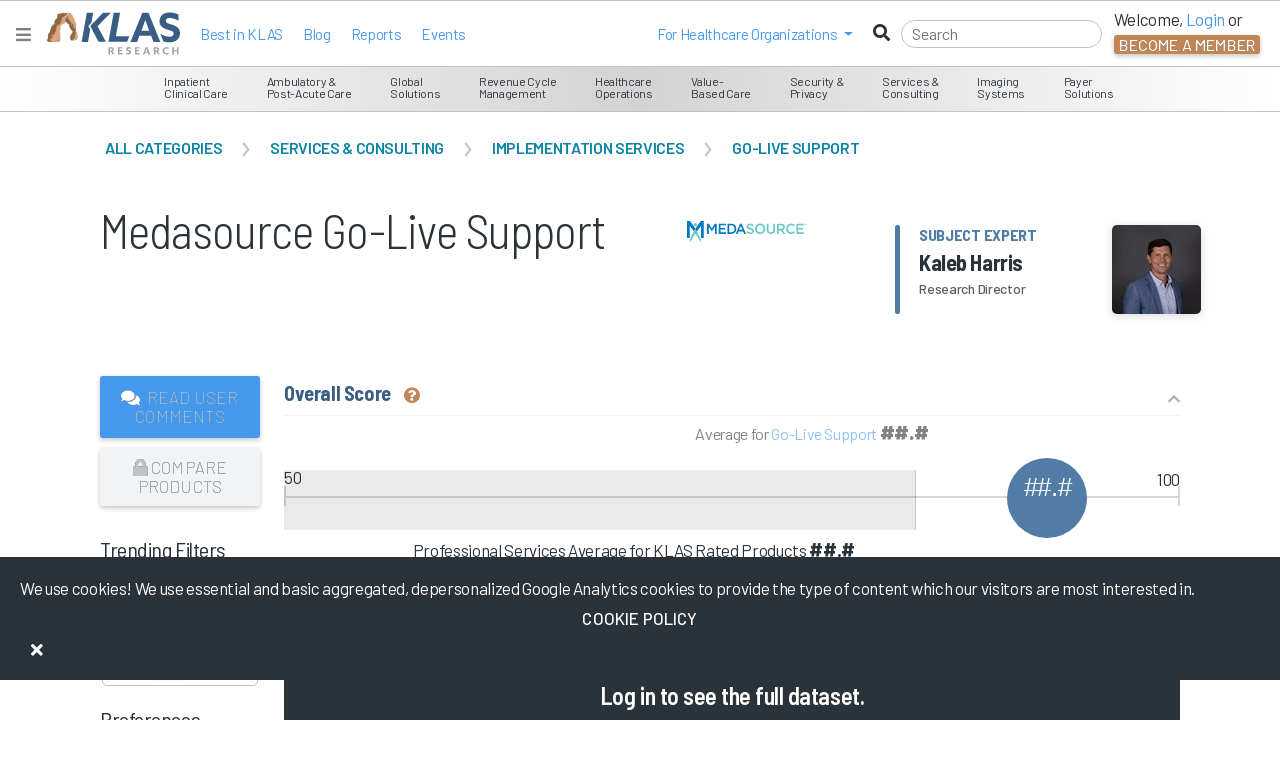

--- FILE ---
content_type: text/html; charset=utf-8
request_url: https://klasresearch.com/review/medasource-go-live-support/191543
body_size: 496599
content:


<!DOCTYPE html>
<html xmlns="http://www.w3.org/1999/xhtml" lang="en" xml:lang="en">
<head>
    <title>Medasource Go-Live Support  - Reviews, Rating, &amp; Trending Data</title>


    <meta name="title" content="Medasource Go-Live Support  - Reviews, Rating, &amp; Trending Data" />

        <meta name="description" content="Read Medasource Go-Live Support  reviews by Health IT professionals and choose the best service provider for your needs." />

        <meta name="keywords" content="Review, Ranking, Overall Rank, Satisfaction, Go-Live Support, Medasource Go-Live Support, Medasource" />

    <meta http-equiv="x-ua-compatible" content="ie=edge">
    <meta name="viewport" content="width=device-width, initial-scale=1.0, shrink-to-fit=no">
    <meta name="author" content="KLAS Research" />
    <meta name="theme-color" content="#517CA6">
    <meta name="google-site-verification" content="GAOdekywnnaXWJlZK6KkquSHKv15rkLIMxsUXJ_txjc" />

        
        <!-- Google Tag Manager -->
        <script>
            (function (w, d, s, l, i) {
                w[l] = w[l] || []; w[l].push({
                    'gtm.start':
                        new Date().getTime(), event: 'gtm.js'
                }); var f = d.getElementsByTagName(s)[0],
                    j = d.createElement(s), dl = l != 'dataLayer' ? '&l=' + l : ''; j.async = true; j.src =
                        'https://www.googletagmanager.com/gtm.js?id=' + i + dl; f.parentNode.insertBefore(j, f);
            })(window, document, 'script', 'dataLayer', 'GTM-WWKG6FR');</script>
        <!-- End Google Tag Manager -->
    
    

    
    <!-- BrightEdge AutoPilot in footer -->
    <script async src="//cdn.bc0a.com/autopilot/f00000000266743/autopilot_sdk.js"></script>

    <link rel="DNS-prefetch" href="//fonts.googleapis.com" />
    <link rel="preconnect" href="https://fonts.googleapis.com" />
    <link rel="preconnect" href="https://fonts.gstatic.com" crossorigin>
    <link rel="shortcut icon" href="/favicon.ico" />

    <link href="https://fonts.googleapis.com/css2?family=Barlow:ital,wght@0,100;0,200;0,300;0,400;0,500;0,600;0,700;0,800;0,900;1,100;1,200;1,300;1,400;1,500;1,600;1,700;1,800;1,900&display=swap" rel="stylesheet" media="all">
    <link href="https://fonts.googleapis.com/css2?family=Barlow+Semi+Condensed:ital,wght@0,100;0,200;0,300;0,400;0,500;0,600;0,700;0,800;0,900;1,100;1,200;1,300;1,400;1,500;1,600;1,700;1,800;1,900&display=swap" rel="stylesheet" media="all">
    <link href="https://fonts.googleapis.com/css2?family=Material+Symbols+Outlined:opsz,wght,FILL,GRAD@20..48,100..700,0..1,-50..200" rel="stylesheet" />
    <link href="https://fonts.googleapis.com/icon?family=Material+Icons" rel="stylesheet">

    <!--[if lt IE 10]>
        <script src="/lib/modernizr/modernizr.min.js" asp-append-version="true"></script>
    <![endif]-->
    <!--[if IE 9]>
        <link href="/lib/bootstrap-ie8/css/bootstrap-ie9.min.css" rel="stylesheet">
    <![endif]-->
    <!--[if lte IE 8]>
        <link href="/lib/bootstrap-ie8/css/bootstrap-ie8.min.css" rel="stylesheet">
    <![endif]-->
    <!--[if gte IE 9 | !IE ]><!-->
    <link async href="/lib/jqueryui/themes/smoothness/jquery-ui.min.css?v=juLRTcOFSJ0fp9SW3OFOULrl0SnHT17NId9sIQ6xXow" rel="stylesheet" />
    <link rel="stylesheet" href="/lib/twitter-bootstrap/css/bootstrap.min.css?v=YvdLHPgkqJ8DVUxjjnGVlMMJtNimJ6dYkowFFvp4kKs" media="all">
    <![endif]-->

    
    
        <link media="all" href="/css/klasresearch_new.min.css?v=r1i9Mu73JdpoQOIKIgWVgcmT_jwhqFBgItADgJ_2hwA" rel="stylesheet" media="all" />
    

    <script async src="https://kit.fontawesome.com/e26997948f.js" crossorigin="anonymous"></script>

    

    
    
        <link href="/css/klas_online_data.min.css?v=8U3QvPdEkcxnsrqC9gHpcVhEwgr-aXdGFt3FnlcUPgk" rel="stylesheet" />
        <link href="/css/page-tour/page-tour.min.css?v=S78jgZ9smZdw2lwpiM2oV9wq1HvGfwlIPubDvsi6BYo" rel="stylesheet" />
        <link href="/css/product-page-styles.min.css?v=OWiseTpBWN3qfpfkcBXR3tYJAtRFx3Jd0sDzVx9WfqA" rel="stylesheet" />
        <link href="/css/ProductStatusException.min.css?v=HDmrbTQI1qYL4NcCUOQdqbbovkMVJ_h-T-EsjcSGp-c" rel="stylesheet" />
    


    <style type="text/css">
        .h1-title-wrapper {
            line-height: 50px;
            padding-right: 0;
        }

        .h1-container {
            align-items: center;
            margin-top: -10px;
        }

        .blue.h1 h1 .h1-Name {
            display: block;
            margin-top: 10px;
        }

        .h1 #segmentIcon {
            margin-right: 5px;
        }

        .blue.h1 {
            max-width: none;
        }

        .h1-designation-explanation {
            font-size: 18px;
            color: #2B333A;
        }

        @media (max-width: 1025px) {
            .main-title.p-t-xl {
                padding-top: 40px;
            }

            .main-content {
                margin-top: 65px;
            }
        }

        @media (max-width: 767px) {
            .main-title.p-t-xl {
                padding-top: 0;
            }
        }

        @media (max-width: 960px) {
            .blue.h1 {
                margin-top: 15px;
            }
        }

        @media (max-width: 767px) {
            .main-content {
                margin-top: 115px;
            }
        }

        @media (max-width: 599px) {
            .main-content {
                margin-top: 155px;
            }
        }

        @media (max-width: 568px) {

            .blue.h1 {
                margin-left: 15px;
                margin-bottom: -10px;
            }
        }

        @media (max-width: 320px) {

            .blue.h1 {
                max-width: 300px;
                width: 100%;
            }
        }


        .filter-text-label {
            font-size: 14px;
        }

        #promote-product-modal li {
            font-size: 14px;
        }

        #promote-product-modal .modal-description {
            padding: 10px;
        }

        .indent-checklist {
            padding-left: 20px;
            margin-top: 15px;
        }

        .no-padding {
            padding: 0;
        }

        #recentReportsDelayedLoadContainer .top-margin {
            height: 175px;
        }

        .btn, .btn-primary, .btn-info, .btn-danger, .btn-warning, .btn-success,
        .btn:hover, .btn-primary:hover, .btn-info:hover, .btn-danger:hover, .btn-warning:hover, .btn-success:hover,
        .btn:active, .btn-primary:active, .btn-info:active, .btn-danger:active, .btn-warning:active, .btn-success:active,
        .btn:focus-within, .btn-primary:focus-within, .btn-info:focus-within, .btn-danger:focus-within, .btn-warning:focus-within, .btn-success:focus-within,
        .btn:target, .btn-primary:target, .btn-info:target, .btn-danger:target, .btn-warning:target, .btn-success:target {
            padding: 10px 10px;
            white-space: normal;
            width:100%;
        }


    </style>



        <style type="text/css">
            .carousel-comments-container {
                height: inherit;
            }
        </style>


</head>
<body>

<script type="text/javascript">
    // Use for Google analytics to determine user type
    // global variables used in the layout for logging provider and vendors.
    var _loginType = 0;
    // Use for Google analytics to determine user type
    // global variables used in the layout for logging provider and vendors.
    // This only logs the logged in user and not the person being impersonated
    var _loggedInUsersEmail = "";
    var _loggedInUsersOrgName = "logged out";
    // The ThirdPartyContactId is only the logged persons ID. Can't be impersonated.
    var _thirdPartyContactId = ""

    // distinguish between logged in users and logged out users in Google analytics
    var isLoggedIn = 'false';
    if (0 < _loginType) {
        isLoggedIn = 'true';
    }

    
    // Initalize the GA4 data layer
    window.dataLayer = window.dataLayer || [];

    // Add an event that gets executed when the page, including Google Tag Manager, is fully loaded    
    document.addEventListener("DOMContentLoaded", function() {
        // GA 4 monitors the data layer for changes. This should trigger the event to be sent to GA4

        // clear out the previous user_id and klas.user_loginType
        // 
         window.dataLayer.push({
            'klas_user_id': null,
            'klas.user_loginType': null,
        });

         // Push the new user_id and klas.user_loginType to the data layer. This should trigger an event to be sent to Google Analytics 4.
         window.dataLayer.push({
            'klas_user_id': _thirdPartyContactId,
            'klas.user_loginType': _loginType,
        });

    });


</script>


<style type="text/css">
    .access-indicator-tablet {
        vertical-align: middle;
        height: 92px;
        width: 223px;
        margin: 0;
        text-align: center;
        padding-top: 32px;
        margin-top: -22px;
    }

        .access-indicator-tablet .access-indicator-tablet-text {
            display: inline-block;
            margin-top: 16px;
        }


    .klas-segment-menu {
        float: left;
        display: inline-block;
    }

    ul.nav li.open a {
        color: white !important;
    }

    ul.nav ul.dropdown-menu li a {
        color: #C18654 !important;
    }

        ul.nav ul.dropdown-menu li a:hover, ul.nav ul.dropdown-menu li a:focus {
            color: white !important;
        }

    ul.nav.nav-pills li.mobile-menu-item a:hover, ul.nav.nav-pills li.mobile-menu-item a:focus {
        color: #004876;
        color: rgba(0,72,118,1);
        background-color: #000000;
        background-color: rgba(0,0,0,0);
    }

    ul.nav.nav-pills ul.dropdown-menu li a:hover, ul.nav.nav-pills ul.dropdown-menu li a:focus {
        background-color: #C18654;
    }

    @media (min-width: 768px) and (max-width: 1024px) {
        .klas-navigation-menu {
            float: right;
            display: inline-block;
            width: 223px;
        }
    }

    div.navbar ul, div.navbar ol {
        list-style: none;
    }

    ul#ulLoggedInNav {
        margin-right: 40px;
        /*margin-top: 16px;*/
    }

        ul#ulLoggedInNav svg, ul#ulLoggedInNav i {
            color: #004876; /* fallback color */
            color: rgba(0,72,118,1);
            margin-right: 2px;
        }

        ul#ulLoggedInNav li {
            margin-right: -10px;
        }

    .navbar-nav > li > a:hover, .navbar-nav > li > a:focus {
        color: #004876 !important; /* fallback color */
        color: rgba(0,72,118,1) !important;
    }

    /*heading styles*/
    #accordionMenu h3 {
        margin: 0;
        border-radius: 0;
        font-size: 12px;
        line-height: 34px;
        padding: 0 10px;
        cursor: pointer;
    }
        /*heading hover effect*/
        /*#accordionMenu h3:hover {
                        text-shadow: 0 2px 0px rgba(0, 0, 0, 0.7);
                    }*/
        /*iconfont styles*/
        #accordionMenu h3 span {
            font-size: 13px;
            margin-right: 10px;
            font-weight: 400;
        }
    /*list items*/
    #accordionMenu li {
        list-style-type: none;
    }
    /*links*/
    #accordionMenu ul ul li span {
        text-decoration: none;
        line-height: 27px;
        display: inline;
        padding: 0 15px;
        /*transition for smooth hover animation*/
        transition: all 0.15s;
    }

    /*Lets hide the non active LIs by default*/
    #accordionMenu ul ul {
        display: none;
    }

    #accordionMenu li.active ul {
        display: inline-block;
    }

    #accordionMenu .right h5, .right h5, .right .h5 {
        font-size: 18px;
    }

    .report-info .h5 {
        width: 175px;
        height: 50px;
    }

    .right p {
        font-size: 12px;
    }

    .right a {
        border-bottom: 1px solid #BDC3C7; /* fallback color */
        border-bottom: 1px solid var(--klas-gray-6);
    }

    .right .featured-report {
        font-size: 12px;
        font-weight: 400;
        padding: 2px 15px;
    }

    .right .segment-info {
        border-bottom: 1px solid #BDC3C7; /* fallback color */
        border-bottom: 1px solid var(--klas-gray-6);
        height: 160px;
        margin-bottom: 15px;
        padding-bottom: 15px;
    }

    .right .cover-container {
        overflow: hidden;
        float: right;
        width: 165px;
        height: 220px;
        margin: -96px -15px -110px 0;
        /* border-radius: 0 0 3px 0; */
    }

        .right .cover-container img {
            /*width:166px;*/
            -ms-transform: rotate(-7deg); /* IE 9 */
            -webkit-transform: rotate(-7deg); /* Chrome, Safari, Opera */
            transform: rotate(-7deg);
            margin: 38px 0 0 15px;
            box-shadow: 1px 4px 14px #000000;
            box-shadow: 1px 4px 14px rgba(0, 0, 0, .5);
        }

    .report-banner a:hover {
        color: #2B333A;
    }

    .navbar .navbar-brand {
        min-height: 25px !important;
        height: 38px;
    }
</style>

<div id="KLASHelp" style="display: none;">
    <div id="HelpArrow"></div>
    <div id="HelpClose"></div>
    <div id="HelpText"></div>
</div>

<div class="nonProductionWarning noPrint" style="display: none;">
    Please note you are currently viewing a DEVELOPMENT [qa] box.
</div>


<!--[if IE 8]>

<![endif]-->
<!--[if lt IE 9]>

    <div style='border: 1px solid #F7941D; background-color: #FEEFDA; text-align: center; clear: both; height: 75px; position: relative; top: 116px;'>
        <div style='position: absolute; right: 3px; top: 3px; font-family: courier new; font-weight: bold;'>
            <a href='javascript:void(0);' onclick='javascript:this.parentNode.parentNode.style.display="none"; return false;'>
                <img src='/files/archive//files/archive/images/research/iebanner/ie6nomore-cornerx.jpg' style='border: none;' alt='Close this notice'/>
            </a>
        </div>
        <div style='width: 780px; margin: 0 auto; text-align: left; padding: 0; overflow: hidden; color: black;'>
            <div style='width: 75px; float: left;'>
                <img src='/files/archive/images/research/iebanner/ie6nomore-warning.jpg' alt='Warning!'/>
            </div>
            <div style='width: 400px; float: left; font-family: Arial, sans-serif;'>
                <div style='font-size: 14px; font-weight: bold; margin-top: 12px;'>
                    You are using an outdated and unsupported browser
                </div>
                <div style='font-size: 12px; margin-top: 6px; line-height: 12px;'>
                    Some features such as <b>online reports</b> may not work, please upgrade to a newer web browser.
                </div>
            </div>
            <div style='width: 75px; float: left;'>
                <a href='http://www.google.com/chrome' target='_blank'>
                    <img src='/files/archive/images/research/iebanner/chrome.jpg' style='border: none;' alt='Get Google Chrome'/>
                </a>
            </div>
            <div style='width: 75px; float: left;'>
                <a href='http://www.firefox.com' target='_blank'>
                    <img src='/files/archive/images/research/iebanner/firefox.jpg' style='border: none;' alt='Get Firefox'/>
                </a>
            </div>
            <div style='width: 73px; float: left;'>
                <a href='http://www.apple.com/safari/download/' target='_blank'>
                    <img src='/files/archive/images/research/iebanner/safari.jpg' style='border: none;' alt='Get Safari'/>
                </a>
            </div>
            <div style='width: 75px; float: left;'>
                <a href='http://www.browserforthebetter.com/download.html' target='_blank'>
                    <img src='/files/archive/images/research/iebanner/ie.jpg' style='border: none;' alt='Get Internet Explorer'/>
                </a>
            </div>
        </div>
    </div>
<![endif]-->
<!-- Fixed navbar -->


<style>
    .menuTransitionContainer {
        height: calc(100% - 3em);
    }

    .navbar-nav .dropdown-menu > li > a:hover
    {
        background-color: #e9ecef !important;
        color: #c18654 !important;
    }

    .navbar-nav .dropdown-menu > li > a:focus
    {
        background-color: #e9ecef !important;
        color: #c18654 !important;
    }
   
    .modal-dialog {
        max-width:400px;

</style>

<nav class="navbar fixed-top navbar-expand-md white-bg d-block">
    
    <div id="menuMainContent">
        <div class="place-flex-items-center">
            <button data-testid="HamburgerMenuButton" onclick="closeMegaHamburgerMenu()" type="button" class="navbar-toggle collapsed" aria-expanded="false" aria-label="Toggle navigation">
                <i class="fas fa-bars" style="color: gray;"></i>
            </button>
            <a href="https://engage.klasresearch.com" aria-label="KLAS Home Page" data-testid="NavBrandLogoAnchor">
                <div>
                    <img id="navBrandLogoImage" data-testid="NavBrandLogoImage" class="m-l-sm" width="133" height="45" src="/images/klas-logos/klas-color-logo.svg" alt="KLAS logo" />
                </div>
            </a>

            <ul class="p-l-sm place-flex-items-center nav navbar-nav d-lg-flex d-none">

                    <li>
                        <a class="white-hover" href="/report/2025-best-in-klas-awards-software-and-services/3621">Best in KLAS</a>
                    </li>
                <li>
                    <a class="white-hover" href="https://engage.klasresearch.com/blogs/">Blog</a>
                </li>                
                <li>
                    <a class="white-hover" href="/reports">Reports</a>
                </li>
                <li>
                    <a class="white-hover" href="https://engage.klasresearch.com/klas-events/">Events</a>
                </li>
            </ul>
        </div>

        <div id="rightSideMenuLoggedOut" class="place-flex-items-center ml-auto d-flex">
            <div class="nav navbar-nav place-flex-items-center p-r-sm d-lg-flex d-none">
                <li class="dropdown mobile-menu-item">
                    <a class="dropdown-toggle" href="javascript:void(0);" role="button" id="dropdownMenuLink1" data-bs-toggle="dropdown" aria-expanded="false"><span>For&nbsp;</span><span class="hidden-xs hidden-sm">Healthcare Organizations&nbsp;</span></a>
                    <ul class="dropdown-menu" aria-labelledby="dropdownMenuLink1">
                        <li><a href="https://engage.klasresearch.com/healthcare-it-insights/" target="_blank" rel="noopener">Healthcare IT Insights</a></li>
                        <li><a href="https://engage.klasresearch.com/klas-arch-collaborative/" target="_blank" rel="noopener">Arch Collaborative</a></li>
                        <li><a href="https://engage.klasresearch.com/klas-k2-collaborative/" target="_blank" rel="noopener">K2 Collaborative</a></li>
                        <li><a href="https://engage.klasresearch.com/klas-consulting/" target="_blank" rel="noopener">Consulting</a></li>
                    </ul>
                </li>
            </div>
            <form autocomplete="off" id="navbarSearchForm" class="place-flex-items-center" onsubmit="return false;">
                <i class="fas fa-search place-flex-items-center d-block"></i>
                <input class="menu-search m-r-sm-lg black" type="search" placeholder="Search" id="navbarSearchInput" autocomplete="off" aria-label="Search" />
            </form>
            <ul class="nav navbar-nav place-flex-items-center d-lg-flex d-none">
                <li class="p-r-md d-md-block d-none">
                    <div style="margin-top: -5px;">
                        Welcome, <a id="menuLoginDropDownButton" onclick="loginMenuBar()" href="javascript:void(0);" role="button" class="login-ga">Login</a> or
                    </div>
                    <button id="menuCreateDropDownButtonLarge" data-bs-toggle="modal" data-bs-target="#becomeAMemberModal" class="create-account-ga btn btn-dark">Become a Member</button>
                </li>
            </ul>
        </div>

    </div>
    <div id="megaMenu">

<style type="text/css">

    #accessIndicator {
        z-index: 1065;
    }

    .access-indicator {
        display: block;
        padding: 12px;
        min-height: 42px;
    }

    .access-indicator a {
        color: #FFFFFF;
        margin-left: 15px;
    }

    @media (min-width: 426px) {
        .access-indicator {
            display: inline-block;
            padding: 15px 18px;
        }
    }

    @media (min-width: 1024px) {
        .access-indicator {
            display: inline-block;
            padding: 12px 18px;
        }
    }

    #accessIndicator .navbar-nav {
        float: none;
        display: inline-block;
    }

    .klas-mega-menu {
        border-bottom: 1px solid #BDC3C7; /* fallback color */
        border-bottom: 1px solid var(--klas-gray-6);
        margin-top: -46px;
    }

    .klas-mega-menu div.menu-wrapper {
        display: inline-block;
        padding: 4px 10px 2px;
        vertical-align: middle;
        text-align: center;
        height: 47px;
        margin: -3px 0 0 -2px;
    }

    .klas-mega-menu a:hover, .klas-mega-menu a:focus {
        text-decoration: none;
    }



    .klas-menu-icon {
        font-size: 22px;
        display: inline-block;
        vertical-align: middle;
        padding: 3px 6px 0 3px;
        text-align: center;
    }

    .klas-menu-icon .fa-user-md {
        font-size: 26px;
    }

    .klas-menu-icon .icon-coins, .klas-menu-icon .fa-users {
        font-size: 20px;
    }

    .klas-menu-icon .fa-comments {
        font-size: 25px;
    }

    .klas-menu-icon .fa-dollar-sign {
        font-weight: 900;
    }

    .klas-menu-text {
        display: inline-block;
        vertical-align: middle;
        padding: 3px;
        text-align: left;
        font-size: 12px;
        line-height: 12px;
        margin-top: 4px;
    }

    .menu-wrapper .megamenu {
        padding: 20px 0;
        font-size: 14px;
        text-align: left;
        list-style: none;
        background-color: #ffffff; /* fallback color */
        background-color: var(--klas-gray-9-white);
        -webkit-background-clip: inherit;
        -ms-background-clip: inherit;
        background-clip: inherit;
        border-bottom: 1px solid #BDC3C7; /* fallback color */
        border-bottom: 1px solid var(--klas-gray-6);
        -ms-border-radius: 0 0 4px 4px;
        border-radius: 0 0 4px 4px;
        -webkit-box-shadow: none;
        -ms-box-shadow: none;
        box-shadow: none;
        margin-top: 0;
    }

    .klas-mega-menu .megamenu .left {
        border-right: 1px solid #BDC3C7; /* fallback color */
        border-right: 1px solid var(--klas-gray-6);
    }

    .megamenu .dropdown-menu table td{
        vertical-align: top;
    }

    .menu-left-align .dropdown-menu {
        margin: 0 -3000px -100px 0;
    }

    .menu-middle-align .dropdown-menu {
        margin: 0 -2000px -100px 0;
    }

    .menu-right-align .dropdown-menu {
        margin: 0 -600px 0 -200px;
    }

    .menu-bookmarks-desktop { 
        padding: 18px;
        font-size: 12px;
    }

    .segment-menu-item svg {
        display: none;
    }

    

    .segment-menu-item:hover svg {
        font-size: 20px;
        color: inherit;
        margin-left: -3px;
        padding-top: 6px;
        display: inline-block;
    }

    .segment-menu-item a {
        font-size: 12px;
        line-height: 1.2;
    }

    .segment-menu-item:hover a {
        font-size: 14px;
        line-height: 1.2;
    }
    
    .megamenu .left {
        width: 266px;
    }
    
    .access-indicator .fa, .access-indicator .icon {
        font-size: 16px;
    }

    .banner-description {
        -webkit-box-orient: vertical;
        margin-bottom: 5px;
        overflow: hidden;
    }


    .banner-description p:first-of-type {
        overflow: hidden;
        height: 66px;
        display: -webkit-box;
        -webkit-line-clamp: 5;
        -webkit-box-orient: vertical;
    }

    .report-title-3-lines {
        overflow: hidden;
        height: 58px !important;
        display: -webkit-box;
        -webkit-line-clamp: 3;
        -webkit-box-orient: vertical;
    }

    .segment-info span.btn.btn-primary.btn-fade.btn-sm {
        margin-top: -13px;
    }
    

    .access-indicator{
        display:inline-block!important;
    }
    .klas-navigation-menu .nav li{
        display:inline-block;
    }
    .klas-navigation-menu{
        background-color:transparent;
        margin:-2px -35px 0 0;
        padding:0;
        /*width:auto;*/
    }
    

    #ulLoggedOutNav{ margin-top:-63px; }
</style>



<!--[if lt IE 9]>
    <style>
    .menu-wrapper .megamenu, .dropdown.megamenu{
        top:35px !important;
    }
    </style>
  <![endif]-->




<div id="accessIndicator" class="menuGrayGradient d-md-block d-none">
    <!-- this is the nav bar start -->
    <div class="container-smooth">
        <div class="access-indicator">
        </div>


            <div class="klas-mega-menu d-md-block d-none text-center">
                    <div class="menu-wrapper dropdown menu-left-align employee-hov">

                        <span class="dropdown-toggle employee" data-bs-toggle="dropdown"><span class="klas-menu-text">Inpatient <br/>Clinical Care</span></span>
                        <div class="dropdown-menu megamenu employee">
                            <table>
                                <tr>
                                    <td class="left" valign="top">
                                            <div class="ecosystem-menu-item employee-hov p-l-md p-r-md" data-menu-id="1" data-menu-child-id="2">
                                                <i class="fas fa-caret-right selected-nav"></i>
                                                    <span class="link-with-report" data-menu-id="1" data-menu-child-id="2">EHR Solutions</span>
                                            </div>
                                            <div class="ecosystem-menu-item  p-l-md p-r-md" data-menu-id="1" data-menu-child-id="4">
                                                <i class="fas fa-caret-right selected-nav"></i>
                                                    <span class="link-with-report" data-menu-id="1" data-menu-child-id="4">Pharmacy Solutions</span>
                                            </div>
                                            <div class="ecosystem-menu-item  p-l-md p-r-md" data-menu-id="1" data-menu-child-id="5">
                                                <i class="fas fa-caret-right selected-nav"></i>
                                                    <span class="link-with-report" data-menu-id="1" data-menu-child-id="5">Clinical Care Support Tools</span>
                                            </div>
                                            <div class="ecosystem-menu-item  p-l-md p-r-md" data-menu-id="1" data-menu-child-id="6">
                                                <i class="fas fa-caret-right selected-nav"></i>
                                                    <span class="link-with-report" data-menu-id="1" data-menu-child-id="6">Interoperability &amp; Middleware</span>
                                            </div>
                                    </td>
                                    <td valign="top">
                                            <div class="segment-subitems " data-menu-id="1" data-menu-child-id="2">
                                                    <div class="segment-menu-item p-l-md p-r-md" data-menu-child-id="19">
                                                        <i class="fas fa-angle-right"></i>
                                                        <a href="/compare/acute-care-ehr-and-patient-accounting/501" class="link-with-report" data-testid="MsMenuItemAnchor" data-menu-id="1" data-menu-child-id="19">Acute Care EHR &amp; Patient Accounting</a>
                                                    </div>
                                                    <div class="segment-menu-item p-l-md p-r-md" data-menu-child-id="21">
                                                        <i class="fas fa-angle-right"></i>
                                                        <a href="/compare/acute-care-ehr-global/237" class="link-with-report" data-testid="MsMenuItemAnchor" data-menu-id="1" data-menu-child-id="21">Acute Care EHR (Global)</a>
                                                    </div>
                                                    <div class="segment-menu-item p-l-md p-r-md" data-menu-child-id="24">
                                                        <i class="fas fa-angle-right"></i>
                                                        <a href="/compare/ambient-speech/487" class="link-with-report" data-testid="MsMenuItemAnchor" data-menu-id="1" data-menu-child-id="24">Ambient Speech</a>
                                                    </div>
                                                    <div class="segment-menu-item p-l-md p-r-md" data-menu-child-id="36">
                                                        <i class="fas fa-angle-right"></i>
                                                        <a href="/compare/application-hosting/295" class="link-with-report" data-testid="MsMenuItemAnchor" data-menu-id="1" data-menu-child-id="36">Application Hosting</a>
                                                    </div>
                                                    <div class="segment-menu-item p-l-md p-r-md" data-menu-child-id="73">
                                                        <i class="fas fa-angle-right"></i>
                                                        <a href="/compare/data-archiving/355" class="link-with-report" data-testid="MsMenuItemAnchor" data-menu-id="1" data-menu-child-id="73">Data Archiving</a>
                                                    </div>
                                                    <div class="segment-menu-item p-l-md p-r-md" data-menu-child-id="93">
                                                        <i class="fas fa-angle-right"></i>
                                                        <a href="/compare/enterprise-software-suite-solutions/197" class="link-with-report" data-testid="MsMenuItemAnchor" data-menu-id="1" data-menu-child-id="93">Enterprise Software Suite Solutions</a>
                                                    </div>
                                                    <div class="segment-menu-item p-l-md p-r-md" data-menu-child-id="105">
                                                        <i class="fas fa-angle-right"></i>
                                                        <a href="/compare/go-live-support/247" class="link-with-report" data-testid="MsMenuItemAnchor" data-menu-id="1" data-menu-child-id="105">Go-Live Support</a>
                                                    </div>
                                                    <div class="segment-menu-item p-l-md p-r-md" data-menu-child-id="114">
                                                        <i class="fas fa-angle-right"></i>
                                                        <a href="/compare/hit-core-clinical-implementation-leadership/292" class="link-with-report" data-testid="MsMenuItemAnchor" data-menu-id="1" data-menu-child-id="114">HIT Core Clinical Implementation Leadership</a>
                                                    </div>
                                            </div>
                                            <div class="segment-subitems d-none" data-menu-id="1" data-menu-child-id="4">
                                                    <div class="segment-menu-item p-l-md p-r-md" data-menu-child-id="16">
                                                        <i class="fas fa-angle-right"></i>
                                                        <a href="/compare/340b-management-systems/255" class="link-with-report" data-testid="MsMenuItemAnchor" data-menu-id="1" data-menu-child-id="16">340B Management Systems</a>
                                                    </div>
                                                    <div class="segment-menu-item p-l-md p-r-md" data-menu-child-id="38">
                                                        <i class="fas fa-angle-right"></i>
                                                        <a href="/compare/automated-dispensing-cabinets/25" class="link-with-report" data-testid="MsMenuItemAnchor" data-menu-id="1" data-menu-child-id="38">Automated Dispensing Cabinets</a>
                                                    </div>
                                                    <div class="segment-menu-item p-l-md p-r-md" data-menu-child-id="81">
                                                        <i class="fas fa-angle-right"></i>
                                                        <a href="/compare/drug-diversion-monitoring/365" class="link-with-report" data-testid="MsMenuItemAnchor" data-menu-id="1" data-menu-child-id="81">Drug Diversion Monitoring</a>
                                                    </div>
                                                    <div class="segment-menu-item p-l-md p-r-md" data-menu-child-id="133">
                                                        <i class="fas fa-angle-right"></i>
                                                        <a href="/compare/iv-workflow-management/196" class="link-with-report" data-testid="MsMenuItemAnchor" data-menu-id="1" data-menu-child-id="133">IV Workflow Management</a>
                                                    </div>
                                                    <div class="segment-menu-item p-l-md p-r-md" data-menu-child-id="136">
                                                        <i class="fas fa-angle-right"></i>
                                                        <a href="/compare/medication-inventory-management/326" class="link-with-report" data-testid="MsMenuItemAnchor" data-menu-id="1" data-menu-child-id="136">Medication Inventory Management</a>
                                                    </div>
                                                    <div class="segment-menu-item p-l-md p-r-md" data-menu-child-id="179">
                                                        <i class="fas fa-angle-right"></i>
                                                        <a href="/compare/purchasing-optimization-analytics/482" class="link-with-report" data-testid="MsMenuItemAnchor" data-menu-id="1" data-menu-child-id="179">Purchasing Optimization Analytics</a>
                                                    </div>
                                                    <div class="segment-menu-item p-l-md p-r-md" data-menu-child-id="200">
                                                        <i class="fas fa-angle-right"></i>
                                                        <a href="/compare/smart-pumps/124" class="link-with-report" data-testid="MsMenuItemAnchor" data-menu-id="1" data-menu-child-id="200">Smart Pumps</a>
                                                    </div>
                                            </div>
                                            <div class="segment-subitems d-none" data-menu-id="1" data-menu-child-id="5">
                                                    <div class="segment-menu-item p-l-md p-r-md" data-menu-child-id="53">
                                                        <i class="fas fa-angle-right"></i>
                                                        <a href="/compare/clinical-communications/285" class="link-with-report" data-testid="MsMenuItemAnchor" data-menu-id="1" data-menu-child-id="53">Clinical Communications</a>
                                                    </div>
                                                    <div class="segment-menu-item p-l-md p-r-md" data-menu-child-id="54">
                                                        <i class="fas fa-angle-right"></i>
                                                        <a href="/compare/clinical-decision-support-point-of-care-disease-reference/506" class="link-with-report" data-testid="MsMenuItemAnchor" data-menu-id="1" data-menu-child-id="54">Clinical Decision Support: Point-of-Care Disease Reference</a>
                                                    </div>
                                                    <div class="segment-menu-item p-l-md p-r-md" data-menu-child-id="55">
                                                        <i class="fas fa-angle-right"></i>
                                                        <a href="/compare/clinical-decision-support-point-of-care-drug-reference/509" class="link-with-report" data-testid="MsMenuItemAnchor" data-menu-id="1" data-menu-child-id="55">Clinical Decision Support: Point-of-Care Drug Reference</a>
                                                    </div>
                                                    <div class="segment-menu-item p-l-md p-r-md" data-menu-child-id="57">
                                                        <i class="fas fa-angle-right"></i>
                                                        <a href="/compare/clinician-digital-workflow/486" class="link-with-report" data-testid="MsMenuItemAnchor" data-menu-id="1" data-menu-child-id="57">Clinician Digital Workflow</a>
                                                    </div>
                                                    <div class="segment-menu-item p-l-md p-r-md" data-menu-child-id="124">
                                                        <i class="fas fa-angle-right"></i>
                                                        <a href="/compare/infection-control-and-monitoring/166" class="link-with-report" data-testid="MsMenuItemAnchor" data-menu-id="1" data-menu-child-id="124">Infection Control &amp; Monitoring</a>
                                                    </div>
                                                    <div class="segment-menu-item p-l-md p-r-md" data-menu-child-id="127">
                                                        <i class="fas fa-angle-right"></i>
                                                        <a href="/compare/interactive-patient-systems/167" class="link-with-report" data-testid="MsMenuItemAnchor" data-menu-id="1" data-menu-child-id="127">Interactive Patient Systems</a>
                                                    </div>
                                                    <div class="segment-menu-item p-l-md p-r-md" data-menu-child-id="156">
                                                        <i class="fas fa-angle-right"></i>
                                                        <a href="/compare/patient-flow/84" class="link-with-report" data-testid="MsMenuItemAnchor" data-menu-id="1" data-menu-child-id="156">Patient Flow</a>
                                                    </div>
                                                    <div class="segment-menu-item p-l-md p-r-md" data-menu-child-id="169">
                                                        <i class="fas fa-angle-right"></i>
                                                        <a href="/compare/pharmacy-surveillance/233" class="link-with-report" data-testid="MsMenuItemAnchor" data-menu-id="1" data-menu-child-id="169">Pharmacy Surveillance</a>
                                                    </div>
                                            </div>
                                            <div class="segment-subitems d-none" data-menu-id="1" data-menu-child-id="6">
                                                    <div class="segment-menu-item p-l-md p-r-md" data-menu-child-id="126">
                                                        <i class="fas fa-angle-right"></i>
                                                        <a href="/compare/integration-engines/19" class="link-with-report" data-testid="MsMenuItemAnchor" data-menu-id="1" data-menu-child-id="126">Integration Engines</a>
                                                    </div>
                                                    <div class="segment-menu-item p-l-md p-r-md" data-menu-child-id="130">
                                                        <i class="fas fa-angle-right"></i>
                                                        <a href="/compare/interoperability-other-validated-software/472" class="link-with-report" data-testid="MsMenuItemAnchor" data-menu-id="1" data-menu-child-id="130">Interoperability: Other Validated Software</a>
                                                    </div>
                                            </div>
                                    </td>
                                </tr>
                            </table>
                        </div>
                    </div>
                    <div class="menu-wrapper dropdown menu-left-align employee-hov">

                        <span class="dropdown-toggle employee" data-bs-toggle="dropdown"><span class="klas-menu-text">Ambulatory & <br/>Post-Acute Care</span></span>
                        <div class="dropdown-menu megamenu employee">
                            <table>
                                <tr>
                                    <td class="left" valign="top">
                                            <div class="ecosystem-menu-item employee-hov p-l-md p-r-md" data-menu-id="2" data-menu-child-id="11">
                                                <i class="fas fa-caret-right selected-nav"></i>
                                                    <span class="link-with-report" data-menu-id="2" data-menu-child-id="11">Physician Practice Solutions</span>
                                            </div>
                                            <div class="ecosystem-menu-item  p-l-md p-r-md" data-menu-id="2" data-menu-child-id="12">
                                                <i class="fas fa-caret-right selected-nav"></i>
                                                    <span class="link-with-report" data-menu-id="2" data-menu-child-id="12">Post-Acute Care Solutions</span>
                                            </div>
                                            <div class="ecosystem-menu-item  p-l-md p-r-md" data-menu-id="2" data-menu-child-id="235">
                                                <i class="fas fa-caret-right selected-nav"></i>
                                                    <span class="link-with-report" data-menu-id="2" data-menu-child-id="235">Behavioral Health</span>
                                            </div>
                                    </td>
                                    <td valign="top">
                                            <div class="segment-subitems " data-menu-id="2" data-menu-child-id="11">
                                                    <div class="segment-menu-item p-l-md p-r-md" data-menu-child-id="27">
                                                        <i class="fas fa-angle-right"></i>
                                                        <a href="/compare/ambulatory-ehr/3" class="link-with-report" data-testid="MsMenuItemAnchor" data-menu-id="2" data-menu-child-id="27">Ambulatory EHR</a>
                                                    </div>
                                                    <div class="segment-menu-item p-l-md p-r-md" data-menu-child-id="28">
                                                        <i class="fas fa-angle-right"></i>
                                                        <a href="/compare/ambulatory-ophthalmology-solutions/455" class="link-with-report" data-testid="MsMenuItemAnchor" data-menu-id="2" data-menu-child-id="28">Ambulatory Ophthalmology Solutions</a>
                                                    </div>
                                                    <div class="segment-menu-item p-l-md p-r-md" data-menu-child-id="29">
                                                        <i class="fas fa-angle-right"></i>
                                                        <a href="/compare/ambulatory-pediatric-solutions/453" class="link-with-report" data-testid="MsMenuItemAnchor" data-menu-id="2" data-menu-child-id="29">Ambulatory Pediatric Solutions</a>
                                                    </div>
                                                    <div class="segment-menu-item p-l-md p-r-md" data-menu-child-id="30">
                                                        <i class="fas fa-angle-right"></i>
                                                        <a href="/compare/ambulatory-plastic-surgery-solutions/521" class="link-with-report" data-testid="MsMenuItemAnchor" data-menu-id="2" data-menu-child-id="30">Ambulatory Plastic Surgery Solutions</a>
                                                    </div>
                                                    <div class="segment-menu-item p-l-md p-r-md" data-menu-child-id="31">
                                                        <i class="fas fa-angle-right"></i>
                                                        <a href="/compare/ambulatory-rcm-services-ehr-agnostic/474" class="link-with-report" data-testid="MsMenuItemAnchor" data-menu-id="2" data-menu-child-id="31">Ambulatory RCM Services: EHR-Agnostic</a>
                                                    </div>
                                                    <div class="segment-menu-item p-l-md p-r-md" data-menu-child-id="32">
                                                        <i class="fas fa-angle-right"></i>
                                                        <a href="/compare/ambulatory-rcm-services-ehr-associated/60" class="link-with-report" data-testid="MsMenuItemAnchor" data-menu-id="2" data-menu-child-id="32">Ambulatory RCM Services: EHR-Associated</a>
                                                    </div>
                                                    <div class="segment-menu-item p-l-md p-r-md" data-menu-child-id="33">
                                                        <i class="fas fa-angle-right"></i>
                                                        <a href="/compare/ambulatory-specialty-ehr/368" class="link-with-report" data-testid="MsMenuItemAnchor" data-menu-id="2" data-menu-child-id="33">Ambulatory Specialty EHR</a>
                                                    </div>
                                                    <div class="segment-menu-item p-l-md p-r-md" data-menu-child-id="34">
                                                        <i class="fas fa-angle-right"></i>
                                                        <a href="/compare/ambulatory-surgery-center-solutions/334" class="link-with-report" data-testid="MsMenuItemAnchor" data-menu-id="2" data-menu-child-id="34">Ambulatory Surgery Center Solutions</a>
                                                    </div>
                                                    <div class="segment-menu-item p-l-md p-r-md" data-menu-child-id="58">
                                                        <i class="fas fa-angle-right"></i>
                                                        <a href="/compare/clinician-digital-workflow/486" class="link-with-report" data-testid="MsMenuItemAnchor" data-menu-id="2" data-menu-child-id="58">Clinician Digital Workflow</a>
                                                    </div>
                                                    <div class="segment-menu-item p-l-md p-r-md" data-menu-child-id="158">
                                                        <i class="fas fa-angle-right"></i>
                                                        <a href="/compare/patient-intake-management/341" class="link-with-report" data-testid="MsMenuItemAnchor" data-menu-id="2" data-menu-child-id="158">Patient Intake Management</a>
                                                    </div>
                                                    <div class="segment-menu-item p-l-md p-r-md" data-menu-child-id="160">
                                                        <i class="fas fa-angle-right"></i>
                                                        <a href="/compare/patient-portals/125" class="link-with-report" data-testid="MsMenuItemAnchor" data-menu-id="2" data-menu-child-id="160">Patient Portals</a>
                                                    </div>
                                                    <div class="segment-menu-item p-l-md p-r-md" data-menu-child-id="175">
                                                        <i class="fas fa-angle-right"></i>
                                                        <a href="/compare/practice-management/2" class="link-with-report" data-testid="MsMenuItemAnchor" data-menu-id="2" data-menu-child-id="175">Practice Management</a>
                                                    </div>
                                                    <div class="segment-menu-item p-l-md p-r-md" data-menu-child-id="199">
                                                        <i class="fas fa-angle-right"></i>
                                                        <a href="/compare/small-practice-ambulatory-ehr-pm-1-10-physicians/314" class="link-with-report" data-testid="MsMenuItemAnchor" data-menu-id="2" data-menu-child-id="199">Small Practice Ambulatory EHR/ PM</a>
                                                    </div>
                                                    <div class="segment-menu-item p-l-md p-r-md" data-menu-child-id="207">
                                                        <i class="fas fa-angle-right"></i>
                                                        <a href="/compare/therapy-rehab/349" class="link-with-report" data-testid="MsMenuItemAnchor" data-menu-id="2" data-menu-child-id="207">Therapy/Rehab</a>
                                                    </div>
                                            </div>
                                            <div class="segment-subitems d-none" data-menu-id="2" data-menu-child-id="12">
                                                    <div class="segment-menu-item p-l-md p-r-md" data-menu-child-id="117">
                                                        <i class="fas fa-angle-right"></i>
                                                        <a href="/compare/homecare-home-health/71" class="link-with-report" data-testid="MsMenuItemAnchor" data-menu-id="2" data-menu-child-id="117">Homecare: Home Health</a>
                                                    </div>
                                                    <div class="segment-menu-item p-l-md p-r-md" data-menu-child-id="118">
                                                        <i class="fas fa-angle-right"></i>
                                                        <a href="/compare/homecare-personal-care-services-and-private-duty-nursing/403" class="link-with-report" data-testid="MsMenuItemAnchor" data-menu-id="2" data-menu-child-id="118">Homecare: Personal Care Services &amp; Private Duty Nursing</a>
                                                    </div>
                                                    <div class="segment-menu-item p-l-md p-r-md" data-menu-child-id="119">
                                                        <i class="fas fa-angle-right"></i>
                                                        <a href="/compare/hospice/402" class="link-with-report" data-testid="MsMenuItemAnchor" data-menu-id="2" data-menu-child-id="119">Hospice</a>
                                                    </div>
                                                    <div class="segment-menu-item p-l-md p-r-md" data-menu-child-id="164">
                                                        <i class="fas fa-angle-right"></i>
                                                        <a href="/compare/patient-referral-management-and-analytics/475" class="link-with-report" data-testid="MsMenuItemAnchor" data-menu-id="2" data-menu-child-id="164">Patient Referral Management &amp; Analytics</a>
                                                    </div>
                                                    <div class="segment-menu-item p-l-md p-r-md" data-menu-child-id="173">
                                                        <i class="fas fa-angle-right"></i>
                                                        <a href="/compare/post-acute-care-patient-analytics/477" class="link-with-report" data-testid="MsMenuItemAnchor" data-menu-id="2" data-menu-child-id="173">Post-Acute Care Patient Analytics</a>
                                                    </div>
                                                    <div class="segment-menu-item p-l-md p-r-md" data-menu-child-id="196">
                                                        <i class="fas fa-angle-right"></i>
                                                        <a href="/compare/senior-living-assisted-living-and-memory-care/412" class="link-with-report" data-testid="MsMenuItemAnchor" data-menu-id="2" data-menu-child-id="196">Senior Living: Assisted Living &amp; Memory Care</a>
                                                    </div>
                                                    <div class="segment-menu-item p-l-md p-r-md" data-menu-child-id="198">
                                                        <i class="fas fa-angle-right"></i>
                                                        <a href="/compare/skilled-nursing-facilities-long-term-care/21" class="link-with-report" data-testid="MsMenuItemAnchor" data-menu-id="2" data-menu-child-id="198">Skilled Nursing Facilities/Long-Term Care</a>
                                                    </div>
                                            </div>
                                            <div class="segment-subitems d-none" data-menu-id="2" data-menu-child-id="235">
                                                    <div class="segment-menu-item p-l-md p-r-md" data-menu-child-id="26">
                                                        <i class="fas fa-angle-right"></i>
                                                        <a href="/compare/ambulatory-behavioral-health/36" class="link-with-report" data-testid="MsMenuItemAnchor" data-menu-id="2" data-menu-child-id="26">Ambulatory Behavioral Health</a>
                                                    </div>
                                            </div>
                                    </td>
                                </tr>
                            </table>
                        </div>
                    </div>
                    <div class="menu-wrapper dropdown menu-left-align employee-hov">

                        <span class="dropdown-toggle employee" data-bs-toggle="dropdown"><span class="klas-menu-text">Global <br/>Solutions</span></span>
                        <div class="dropdown-menu megamenu employee">
                            <table>
                                <tr>
                                    <td class="left" valign="top">
                                            <div class="ecosystem-menu-item employee-hov p-l-md p-r-md" data-menu-id="3" data-menu-child-id="103">
                                                <i class="fas fa-caret-right selected-nav"></i>
                                                    <span class="link-with-report" data-menu-id="3" data-menu-child-id="103">Global (Non-US)</span>
                                            </div>
                                    </td>
                                    <td valign="top">
                                            <div class="segment-subitems " data-menu-id="3" data-menu-child-id="103">
                                                    <div class="segment-menu-item p-l-md p-r-md" data-menu-child-id="22">
                                                        <i class="fas fa-angle-right"></i>
                                                        <a href="/compare/acute-care-ehr-global/237" class="link-with-report" data-testid="MsMenuItemAnchor" data-menu-id="3" data-menu-child-id="22">Acute Care EHR (Global)</a>
                                                    </div>
                                                    <div class="segment-menu-item p-l-md p-r-md" data-menu-child-id="78">
                                                        <i class="fas fa-angle-right"></i>
                                                        <a href="/compare/digital-pathology-global/406" class="link-with-report" data-testid="MsMenuItemAnchor" data-menu-id="3" data-menu-child-id="78">Digital Pathology (Global)</a>
                                                    </div>
                                                    <div class="segment-menu-item p-l-md p-r-md" data-menu-child-id="147">
                                                        <i class="fas fa-angle-right"></i>
                                                        <a href="/compare/pacs-global/240" class="link-with-report" data-testid="MsMenuItemAnchor" data-menu-id="3" data-menu-child-id="147">PACS (Global)</a>
                                                    </div>
                                                    <div class="segment-menu-item p-l-md p-r-md" data-menu-child-id="197">
                                                        <i class="fas fa-angle-right"></i>
                                                        <a href="/compare/shared-care-records-hie-global/466" class="link-with-report" data-testid="MsMenuItemAnchor" data-menu-id="3" data-menu-child-id="197">Shared Care Records/HIE (Global)</a>
                                                    </div>
                                            </div>
                                    </td>
                                </tr>
                            </table>
                        </div>
                    </div>
                    <div class="menu-wrapper dropdown menu-middle-align employee-hov">

                        <span class="dropdown-toggle employee" data-bs-toggle="dropdown"><span class="klas-menu-text">Revenue Cycle <br/>Management</span></span>
                        <div class="dropdown-menu megamenu employee">
                            <table>
                                <tr>
                                    <td class="left" valign="top">
                                            <div class="ecosystem-menu-item employee-hov p-l-md p-r-md" data-menu-id="4" data-menu-child-id="9">
                                                <i class="fas fa-caret-right selected-nav"></i>
                                                    <span class="link-with-report" data-menu-id="4" data-menu-child-id="9">Patient Accounting</span>
                                            </div>
                                            <div class="ecosystem-menu-item  p-l-md p-r-md" data-menu-id="4" data-menu-child-id="226">
                                                <i class="fas fa-caret-right selected-nav"></i>
                                                    <span class="link-with-report" data-menu-id="4" data-menu-child-id="226">Revenue Cycle Technology</span>
                                            </div>
                                            <div class="ecosystem-menu-item  p-l-md p-r-md" data-menu-id="4" data-menu-child-id="246">
                                                <i class="fas fa-caret-right selected-nav"></i>
                                                    <span class="link-with-report" data-menu-id="4" data-menu-child-id="246">Revenue Cycle Services</span>
                                            </div>
                                    </td>
                                    <td valign="top">
                                            <div class="segment-subitems " data-menu-id="4" data-menu-child-id="9">
                                                    <div class="segment-menu-item p-l-md p-r-md" data-menu-child-id="149">
                                                        <i class="fas fa-angle-right"></i>
                                                        <a href="/compare/patient-accounting-and-patient-management/1" class="link-with-report" data-testid="MsMenuItemAnchor" data-menu-id="4" data-menu-child-id="149">Patient Accounting &amp; Patient Management</a>
                                                    </div>
                                            </div>
                                            <div class="segment-subitems d-none" data-menu-id="4" data-menu-child-id="226">
                                                    <div class="segment-menu-item p-l-md p-r-md" data-menu-child-id="25">
                                                        <i class="fas fa-angle-right"></i>
                                                        <a href="/compare/ambient-speech/487" class="link-with-report" data-testid="MsMenuItemAnchor" data-menu-id="4" data-menu-child-id="25">Ambient Speech</a>
                                                    </div>
                                                    <div class="segment-menu-item p-l-md p-r-md" data-menu-child-id="39">
                                                        <i class="fas fa-angle-right"></i>
                                                        <a href="/compare/autonomous-coding/495" class="link-with-report" data-testid="MsMenuItemAnchor" data-menu-id="4" data-menu-child-id="39">Autonomous Coding</a>
                                                    </div>
                                                    <div class="segment-menu-item p-l-md p-r-md" data-menu-child-id="49">
                                                        <i class="fas fa-angle-right"></i>
                                                        <a href="/compare/revenue-cycle-charge-capture/252" class="link-with-report" data-testid="MsMenuItemAnchor" data-menu-id="4" data-menu-child-id="49">Charge Capture</a>
                                                    </div>
                                                    <div class="segment-menu-item p-l-md p-r-md" data-menu-child-id="50">
                                                        <i class="fas fa-angle-right"></i>
                                                        <a href="/compare/revenue-cycle-chargemaster-management/129" class="link-with-report" data-testid="MsMenuItemAnchor" data-menu-id="4" data-menu-child-id="50">Chargemaster Management</a>
                                                    </div>
                                                    <div class="segment-menu-item p-l-md p-r-md" data-menu-child-id="52">
                                                        <i class="fas fa-angle-right"></i>
                                                        <a href="/compare/claims-management-and-clearinghouse/11" class="link-with-report" data-testid="MsMenuItemAnchor" data-menu-id="4" data-menu-child-id="52">Claims Management &amp; Clearinghouse</a>
                                                    </div>
                                                    <div class="segment-menu-item p-l-md p-r-md" data-menu-child-id="56">
                                                        <i class="fas fa-angle-right"></i>
                                                        <a href="/compare/clinical-documentation-integrity/297" class="link-with-report" data-testid="MsMenuItemAnchor" data-menu-id="4" data-menu-child-id="56">Clinical Documentation Integrity (CDI)</a>
                                                    </div>
                                                    <div class="segment-menu-item p-l-md p-r-md" data-menu-child-id="60">
                                                        <i class="fas fa-angle-right"></i>
                                                        <a href="/compare/coding-compliance-and-audit-solutions/470" class="link-with-report" data-testid="MsMenuItemAnchor" data-menu-id="4" data-menu-child-id="60">Coding Compliance &amp; Audit Solutions</a>
                                                    </div>
                                                    <div class="segment-menu-item p-l-md p-r-md" data-menu-child-id="62">
                                                        <i class="fas fa-angle-right"></i>
                                                        <a href="/compare/computer-assisted-coding-cac/229" class="link-with-report" data-testid="MsMenuItemAnchor" data-menu-id="4" data-menu-child-id="62">Computer-Assisted Coding (CAC)</a>
                                                    </div>
                                                    <div class="segment-menu-item p-l-md p-r-md" data-menu-child-id="63">
                                                        <i class="fas fa-angle-right"></i>
                                                        <a href="/compare/computer-assisted-physician-documentation-capd/325" class="link-with-report" data-testid="MsMenuItemAnchor" data-menu-id="4" data-menu-child-id="63">Computer-Assisted Physician Documentation (CAPD)</a>
                                                    </div>
                                                    <div class="segment-menu-item p-l-md p-r-md" data-menu-child-id="64">
                                                        <i class="fas fa-angle-right"></i>
                                                        <a href="/compare/revenue-cycle-contract-management/72" class="link-with-report" data-testid="MsMenuItemAnchor" data-menu-id="4" data-menu-child-id="64">Contract Management</a>
                                                    </div>
                                                    <div class="segment-menu-item p-l-md p-r-md" data-menu-child-id="125">
                                                        <i class="fas fa-angle-right"></i>
                                                        <a href="/compare/insurance-discovery/298" class="link-with-report" data-testid="MsMenuItemAnchor" data-menu-id="4" data-menu-child-id="125">Insurance Discovery</a>
                                                    </div>
                                                    <div class="segment-menu-item p-l-md p-r-md" data-menu-child-id="148">
                                                        <i class="fas fa-angle-right"></i>
                                                        <a href="/compare/patient-access/210" class="link-with-report" data-testid="MsMenuItemAnchor" data-menu-id="4" data-menu-child-id="148">Patient Access</a>
                                                    </div>
                                                    <div class="segment-menu-item p-l-md p-r-md" data-menu-child-id="153">
                                                        <i class="fas fa-angle-right"></i>
                                                        <a href="/compare/patient-financial-engagement/393" class="link-with-report" data-testid="MsMenuItemAnchor" data-menu-id="4" data-menu-child-id="153">Patient Financial Engagement</a>
                                                    </div>
                                                    <div class="segment-menu-item p-l-md p-r-md" data-menu-child-id="181">
                                                        <i class="fas fa-angle-right"></i>
                                                        <a href="/compare/rcm-other-validated-software/447" class="link-with-report" data-testid="MsMenuItemAnchor" data-menu-id="4" data-menu-child-id="181">RCM - Other Validated Software</a>
                                                    </div>
                                                    <div class="segment-menu-item p-l-md p-r-md" data-menu-child-id="185">
                                                        <i class="fas fa-angle-right"></i>
                                                        <a href="/compare/revenue-cycle-analytics/458" class="link-with-report" data-testid="MsMenuItemAnchor" data-menu-id="4" data-menu-child-id="185">Revenue Cycle Analytics</a>
                                                    </div>
                                                    <div class="segment-menu-item p-l-md p-r-md" data-menu-child-id="186">
                                                        <i class="fas fa-angle-right"></i>
                                                        <a href="/compare/revenue-cycle-automation/409" class="link-with-report" data-testid="MsMenuItemAnchor" data-menu-id="4" data-menu-child-id="186">Revenue Cycle Automation</a>
                                                    </div>
                                                    <div class="segment-menu-item p-l-md p-r-md" data-menu-child-id="187">
                                                        <i class="fas fa-angle-right"></i>
                                                        <a href="/compare/revenue-cycle-prior-authorization/485" class="link-with-report" data-testid="MsMenuItemAnchor" data-menu-id="4" data-menu-child-id="187">Revenue Cycle Prior Authorization</a>
                                                    </div>
                                                    <div class="segment-menu-item p-l-md p-r-md" data-menu-child-id="202">
                                                        <i class="fas fa-angle-right"></i>
                                                        <a href="/compare/speech-recognition-front-end-ehr/317" class="link-with-report" data-testid="MsMenuItemAnchor" data-menu-id="4" data-menu-child-id="202">Speech Recognition: Front-End EHR</a>
                                                    </div>
                                            </div>
                                            <div class="segment-subitems d-none" data-menu-id="4" data-menu-child-id="246">
                                                    <div class="segment-menu-item p-l-md p-r-md" data-menu-child-id="61">
                                                        <i class="fas fa-angle-right"></i>
                                                        <a href="/compare/complex-claims-services/395" class="link-with-report" data-testid="MsMenuItemAnchor" data-menu-id="4" data-menu-child-id="61">Complex Claims Services</a>
                                                    </div>
                                                    <div class="segment-menu-item p-l-md p-r-md" data-menu-child-id="75">
                                                        <i class="fas fa-angle-right"></i>
                                                        <a href="/compare/debt-collection-services/461" class="link-with-report" data-testid="MsMenuItemAnchor" data-menu-id="4" data-menu-child-id="75">Debt Collection Services</a>
                                                    </div>
                                                    <div class="segment-menu-item p-l-md p-r-md" data-menu-child-id="76">
                                                        <i class="fas fa-angle-right"></i>
                                                        <a href="/compare/denials-management-services/460" class="link-with-report" data-testid="MsMenuItemAnchor" data-menu-id="4" data-menu-child-id="76">Denials Management Services</a>
                                                    </div>
                                                    <div class="segment-menu-item p-l-md p-r-md" data-menu-child-id="82">
                                                        <i class="fas fa-angle-right"></i>
                                                        <a href="/compare/early-out-services/523" class="link-with-report" data-testid="MsMenuItemAnchor" data-menu-id="4" data-menu-child-id="82">Early Out Services</a>
                                                    </div>
                                                    <div class="segment-menu-item p-l-md p-r-md" data-menu-child-id="86">
                                                        <i class="fas fa-angle-right"></i>
                                                        <a href="/compare/eligibility-enrollment-services/245" class="link-with-report" data-testid="MsMenuItemAnchor" data-menu-id="4" data-menu-child-id="86">Eligibility Enrollment Services</a>
                                                    </div>
                                                    <div class="segment-menu-item p-l-md p-r-md" data-menu-child-id="90">
                                                        <i class="fas fa-angle-right"></i>
                                                        <a href="/compare/end-to-end-revenue-cycle-outsourcing/169" class="link-with-report" data-testid="MsMenuItemAnchor" data-menu-id="4" data-menu-child-id="90">End-to-End Revenue Cycle Outsourcing</a>
                                                    </div>
                                                    <div class="segment-menu-item p-l-md p-r-md" data-menu-child-id="98">
                                                        <i class="fas fa-angle-right"></i>
                                                        <a href="/compare/extended-business-office-large-greater-than200-beds/58" class="link-with-report" data-testid="MsMenuItemAnchor" data-menu-id="4" data-menu-child-id="98">Extended Business Office: Large (&gt;200 Beds)</a>
                                                    </div>
                                                    <div class="segment-menu-item p-l-md p-r-md" data-menu-child-id="99">
                                                        <i class="fas fa-angle-right"></i>
                                                        <a href="/compare/extended-business-office-small-less-than200-beds/499" class="link-with-report" data-testid="MsMenuItemAnchor" data-menu-id="4" data-menu-child-id="99">Extended Business Office: Small (&lt;200 Beds)</a>
                                                    </div>
                                                    <div class="segment-menu-item p-l-md p-r-md" data-menu-child-id="107">
                                                        <i class="fas fa-angle-right"></i>
                                                        <a href="/compare/government-reimbursement-services/459" class="link-with-report" data-testid="MsMenuItemAnchor" data-menu-id="4" data-menu-child-id="107">Government Reimbursement Services</a>
                                                    </div>
                                                    <div class="segment-menu-item p-l-md p-r-md" data-menu-child-id="142">
                                                        <i class="fas fa-angle-right"></i>
                                                        <a href="/compare/outsourced-coding/133" class="link-with-report" data-testid="MsMenuItemAnchor" data-menu-id="4" data-menu-child-id="142">Outsourced Coding</a>
                                                    </div>
                                                    <div class="segment-menu-item p-l-md p-r-md" data-menu-child-id="155">
                                                        <i class="fas fa-angle-right"></i>
                                                        <a href="/compare/patient-financing-services/394" class="link-with-report" data-testid="MsMenuItemAnchor" data-menu-id="4" data-menu-child-id="155">Patient Financing Services</a>
                                                    </div>
                                                    <div class="segment-menu-item p-l-md p-r-md" data-menu-child-id="170">
                                                        <i class="fas fa-angle-right"></i>
                                                        <a href="/compare/physician-advisory-services/417" class="link-with-report" data-testid="MsMenuItemAnchor" data-menu-id="4" data-menu-child-id="170">Physician Advisory Services</a>
                                                    </div>
                                                    <div class="segment-menu-item p-l-md p-r-md" data-menu-child-id="183">
                                                        <i class="fas fa-angle-right"></i>
                                                        <a href="/compare/release-of-information/234" class="link-with-report" data-testid="MsMenuItemAnchor" data-menu-id="4" data-menu-child-id="183">Release of Information</a>
                                                    </div>
                                                    <div class="segment-menu-item p-l-md p-r-md" data-menu-child-id="210">
                                                        <i class="fas fa-angle-right"></i>
                                                        <a href="/compare/transcription-services/54" class="link-with-report" data-testid="MsMenuItemAnchor" data-menu-id="4" data-menu-child-id="210">Transcription Services</a>
                                                    </div>
                                                    <div class="segment-menu-item p-l-md p-r-md" data-menu-child-id="211">
                                                        <i class="fas fa-angle-right"></i>
                                                        <a href="/compare/underpayment-recovery-services/371" class="link-with-report" data-testid="MsMenuItemAnchor" data-menu-id="4" data-menu-child-id="211">Underpayment Recovery Services</a>
                                                    </div>
                                                    <div class="segment-menu-item p-l-md p-r-md" data-menu-child-id="218">
                                                        <i class="fas fa-angle-right"></i>
                                                        <a href="/compare/value-based-care-enablement-services/296" class="link-with-report" data-testid="MsMenuItemAnchor" data-menu-id="4" data-menu-child-id="218">Value-Based Care Enablement Services</a>
                                                    </div>
                                                    <div class="segment-menu-item p-l-md p-r-md" data-menu-child-id="223">
                                                        <i class="fas fa-angle-right"></i>
                                                        <a href="/compare/virtual-scribing-services/444" class="link-with-report" data-testid="MsMenuItemAnchor" data-menu-id="4" data-menu-child-id="223">Virtual Scribing Services</a>
                                                    </div>
                                            </div>
                                    </td>
                                </tr>
                            </table>
                        </div>
                    </div>
                    <div class="menu-wrapper dropdown menu-right-align employee-hov">

                        <span class="dropdown-toggle employee" data-bs-toggle="dropdown"><span class="klas-menu-text">Healthcare <br/>Operations</span></span>
                        <div class="dropdown-menu megamenu employee">
                            <table>
                                <tr>
                                    <td class="left" valign="top">
                                            <div class="ecosystem-menu-item employee-hov p-l-md p-r-md" data-menu-id="5" data-menu-child-id="227">
                                                <i class="fas fa-caret-right selected-nav"></i>
                                                    <span class="link-with-report" data-menu-id="5" data-menu-child-id="227">Business Analytics</span>
                                            </div>
                                            <div class="ecosystem-menu-item  p-l-md p-r-md" data-menu-id="5" data-menu-child-id="228">
                                                <i class="fas fa-caret-right selected-nav"></i>
                                                    <span class="link-with-report" data-menu-id="5" data-menu-child-id="228">ERP &amp; Human Capital Management</span>
                                            </div>
                                            <div class="ecosystem-menu-item  p-l-md p-r-md" data-menu-id="5" data-menu-child-id="231">
                                                <i class="fas fa-caret-right selected-nav"></i>
                                                    <span class="link-with-report" data-menu-id="5" data-menu-child-id="231">Locating &amp; Tracking</span>
                                            </div>
                                    </td>
                                    <td valign="top">
                                            <div class="segment-subitems " data-menu-id="5" data-menu-child-id="227">
                                                    <div class="segment-menu-item p-l-md p-r-md" data-menu-child-id="41">
                                                        <i class="fas fa-angle-right"></i>
                                                        <a href="/compare/business-decision-support/17" class="link-with-report" data-testid="MsMenuItemAnchor" data-menu-id="5" data-menu-child-id="41">Business Decision Support</a>
                                                    </div>
                                                    <div class="segment-menu-item p-l-md p-r-md" data-menu-child-id="45">
                                                        <i class="fas fa-angle-right"></i>
                                                        <a href="/compare/capacity-optimization-management/484" class="link-with-report" data-testid="MsMenuItemAnchor" data-menu-id="5" data-menu-child-id="45">Capacity Optimization Management</a>
                                                    </div>
                                                    <div class="segment-menu-item p-l-md p-r-md" data-menu-child-id="70">
                                                        <i class="fas fa-angle-right"></i>
                                                        <a href="/compare/data-analytics-platforms/97" class="link-with-report" data-testid="MsMenuItemAnchor" data-menu-id="5" data-menu-child-id="70">Data Analytics Platforms</a>
                                                    </div>
                                                    <div class="segment-menu-item p-l-md p-r-md" data-menu-child-id="74">
                                                        <i class="fas fa-angle-right"></i>
                                                        <a href="/compare/data-visualization-and-reporting/407" class="link-with-report" data-testid="MsMenuItemAnchor" data-menu-id="5" data-menu-child-id="74">Data Visualization &amp; Reporting</a>
                                                    </div>
                                                    <div class="segment-menu-item p-l-md p-r-md" data-menu-child-id="100">
                                                        <i class="fas fa-angle-right"></i>
                                                        <a href="/compare/financial-clinical-improvement-consulting/51" class="link-with-report" data-testid="MsMenuItemAnchor" data-menu-id="5" data-menu-child-id="100">Financial / Clinical Improvement Consulting</a>
                                                    </div>
                                                    <div class="segment-menu-item p-l-md p-r-md" data-menu-child-id="102">
                                                        <i class="fas fa-angle-right"></i>
                                                        <a href="/compare/financial-planning-and-analysis/449" class="link-with-report" data-testid="MsMenuItemAnchor" data-menu-id="5" data-menu-child-id="102">Financial Planning &amp; Analysis</a>
                                                    </div>
                                                    <div class="segment-menu-item p-l-md p-r-md" data-menu-child-id="108">
                                                        <i class="fas fa-angle-right"></i>
                                                        <a href="/compare/healthcare-artificial-intelligence-data-science-solutions/375" class="link-with-report" data-testid="MsMenuItemAnchor" data-menu-id="5" data-menu-child-id="108">Healthcare Artificial Intelligence: Data Science Solutions</a>
                                                    </div>
                                                    <div class="segment-menu-item p-l-md p-r-md" data-menu-child-id="112">
                                                        <i class="fas fa-angle-right"></i>
                                                        <a href="/compare/healthcare-safety-risk-and-compliance-management/420" class="link-with-report" data-testid="MsMenuItemAnchor" data-menu-id="5" data-menu-child-id="112">Healthcare Safety, Risk &amp; Compliance Management</a>
                                                    </div>
                                            </div>
                                            <div class="segment-subitems d-none" data-menu-id="5" data-menu-child-id="228">
                                                    <div class="segment-menu-item p-l-md p-r-md" data-menu-child-id="43">
                                                        <i class="fas fa-angle-right"></i>
                                                        <a href="/compare/business-solutions-implementation-services/294" class="link-with-report" data-testid="MsMenuItemAnchor" data-menu-id="5" data-menu-child-id="43">Business Solutions Implementation Services</a>
                                                    </div>
                                                    <div class="segment-menu-item p-l-md p-r-md" data-menu-child-id="65">
                                                        <i class="fas fa-angle-right"></i>
                                                        <a href="/compare/credentialing/139" class="link-with-report" data-testid="MsMenuItemAnchor" data-menu-id="5" data-menu-child-id="65">Credentialing</a>
                                                    </div>
                                                    <div class="segment-menu-item p-l-md p-r-md" data-menu-child-id="91">
                                                        <i class="fas fa-angle-right"></i>
                                                        <a href="/compare/enterprise-resource-planning-erp-large-greater-than300-beds/18" class="link-with-report" data-testid="MsMenuItemAnchor" data-menu-id="5" data-menu-child-id="91">Enterprise Resource Planning (ERP): Large (&gt;300 Beds)</a>
                                                    </div>
                                                    <div class="segment-menu-item p-l-md p-r-md" data-menu-child-id="92">
                                                        <i class="fas fa-angle-right"></i>
                                                        <a href="/compare/enterprise-resource-planning-erp-small-less-than300-beds/497" class="link-with-report" data-testid="MsMenuItemAnchor" data-menu-id="5" data-menu-child-id="92">Enterprise Resource Planning (ERP): Small (&lt;300 Beds)</a>
                                                    </div>
                                                    <div class="segment-menu-item p-l-md p-r-md" data-menu-child-id="94">
                                                        <i class="fas fa-angle-right"></i>
                                                        <a href="/compare/erp-business-transformation-and-implementation-leadership/438" class="link-with-report" data-testid="MsMenuItemAnchor" data-menu-id="5" data-menu-child-id="94">ERP Business Transformation &amp; Implementation Leadership</a>
                                                    </div>
                                                    <div class="segment-menu-item p-l-md p-r-md" data-menu-child-id="96">
                                                        <i class="fas fa-angle-right"></i>
                                                        <a href="/compare/erp-implementation-leadership/439" class="link-with-report" data-testid="MsMenuItemAnchor" data-menu-id="5" data-menu-child-id="96">ERP Implementation Leadership</a>
                                                    </div>
                                                    <div class="segment-menu-item p-l-md p-r-md" data-menu-child-id="120">
                                                        <i class="fas fa-angle-right"></i>
                                                        <a href="/compare/human-capital-consulting/303" class="link-with-report" data-testid="MsMenuItemAnchor" data-menu-id="5" data-menu-child-id="120">Human Capital Consulting</a>
                                                    </div>
                                                    <div class="segment-menu-item p-l-md p-r-md" data-menu-child-id="190">
                                                        <i class="fas fa-angle-right"></i>
                                                        <a href="/compare/scheduling-nurse-and-staff/29" class="link-with-report" data-testid="MsMenuItemAnchor" data-menu-id="5" data-menu-child-id="190">Scheduling: Nurse &amp; Staff</a>
                                                    </div>
                                                    <div class="segment-menu-item p-l-md p-r-md" data-menu-child-id="191">
                                                        <i class="fas fa-angle-right"></i>
                                                        <a href="/compare/scheduling-physician/324" class="link-with-report" data-testid="MsMenuItemAnchor" data-menu-id="5" data-menu-child-id="191">Scheduling: Physician</a>
                                                    </div>
                                                    <div class="segment-menu-item p-l-md p-r-md" data-menu-child-id="205">
                                                        <i class="fas fa-angle-right"></i>
                                                        <a href="/compare/talent-management/212" class="link-with-report" data-testid="MsMenuItemAnchor" data-menu-id="5" data-menu-child-id="205">Talent Management</a>
                                                    </div>
                                                    <div class="segment-menu-item p-l-md p-r-md" data-menu-child-id="208">
                                                        <i class="fas fa-angle-right"></i>
                                                        <a href="/compare/time-and-attendance/31" class="link-with-report" data-testid="MsMenuItemAnchor" data-menu-id="5" data-menu-child-id="208">Time &amp; Attendance</a>
                                                    </div>
                                                    <div class="segment-menu-item p-l-md p-r-md" data-menu-child-id="209">
                                                        <i class="fas fa-angle-right"></i>
                                                        <a href="/compare/training-and-learning-platforms/507" class="link-with-report" data-testid="MsMenuItemAnchor" data-menu-id="5" data-menu-child-id="209">Training &amp; Learning Platforms</a>
                                                    </div>
                                            </div>
                                            <div class="segment-subitems d-none" data-menu-id="5" data-menu-child-id="231">
                                                    <div class="segment-menu-item p-l-md p-r-md" data-menu-child-id="157">
                                                        <i class="fas fa-angle-right"></i>
                                                        <a href="/compare/patient-flow/84" class="link-with-report" data-testid="MsMenuItemAnchor" data-menu-id="5" data-menu-child-id="157">Patient Flow</a>
                                                    </div>
                                                    <div class="segment-menu-item p-l-md p-r-md" data-menu-child-id="163">
                                                        <i class="fas fa-angle-right"></i>
                                                        <a href="/compare/patient-privacy-monitoring/246" class="link-with-report" data-testid="MsMenuItemAnchor" data-menu-id="5" data-menu-child-id="163">Patient Privacy Monitoring</a>
                                                    </div>
                                                    <div class="segment-menu-item p-l-md p-r-md" data-menu-child-id="182">
                                                        <i class="fas fa-angle-right"></i>
                                                        <a href="/compare/real-time-location-systems-rtls/50" class="link-with-report" data-testid="MsMenuItemAnchor" data-menu-id="5" data-menu-child-id="182">Real-Time Location Systems (RTLS)</a>
                                                    </div>
                                            </div>
                                    </td>
                                </tr>
                            </table>
                        </div>
                    </div>
                    <div class="menu-wrapper dropdown menu-right-align employee-hov">

                        <span class="dropdown-toggle employee" data-bs-toggle="dropdown"><span class="klas-menu-text">Value- <br/>Based Care</span></span>
                        <div class="dropdown-menu megamenu employee">
                            <table>
                                <tr>
                                    <td class="left" valign="top">
                                            <div class="ecosystem-menu-item employee-hov p-l-md p-r-md" data-menu-id="6" data-menu-child-id="87">
                                                <i class="fas fa-caret-right selected-nav"></i>
                                                    <span class="link-with-report" data-menu-id="6" data-menu-child-id="87">Emerging Technology</span>
                                            </div>
                                            <div class="ecosystem-menu-item  p-l-md p-r-md" data-menu-id="6" data-menu-child-id="234">
                                                <i class="fas fa-caret-right selected-nav"></i>
                                                    <span class="link-with-report" data-menu-id="6" data-menu-child-id="234">Population Health</span>
                                            </div>
                                            <div class="ecosystem-menu-item  p-l-md p-r-md" data-menu-id="6" data-menu-child-id="236">
                                                <i class="fas fa-caret-right selected-nav"></i>
                                                    <span class="link-with-report" data-menu-id="6" data-menu-child-id="236">Telehealth</span>
                                            </div>
                                            <div class="ecosystem-menu-item  p-l-md p-r-md" data-menu-id="6" data-menu-child-id="237">
                                                <i class="fas fa-caret-right selected-nav"></i>
                                                    <span class="link-with-report" data-menu-id="6" data-menu-child-id="237">Patient Engagement</span>
                                            </div>
                                    </td>
                                    <td valign="top">
                                            <div class="segment-subitems " data-menu-id="6" data-menu-child-id="87">
                                                    <div class="segment-menu-item p-l-md p-r-md" data-menu-child-id="88">
                                                        <i class="fas fa-angle-right"></i>
                                                        <a href="/compare/emerging-technology-solutions/408" class="link-with-report" data-testid="MsMenuItemAnchor" data-menu-id="6" data-menu-child-id="88">Emerging Technology Solutions</a>
                                                    </div>
                                            </div>
                                            <div class="segment-subitems d-none" data-menu-id="6" data-menu-child-id="234">
                                                    <div class="segment-menu-item p-l-md p-r-md" data-menu-child-id="23">
                                                        <i class="fas fa-angle-right"></i>
                                                        <a href="/compare/adt-notifications/505" class="link-with-report" data-testid="MsMenuItemAnchor" data-menu-id="6" data-menu-child-id="23">ADT Notifications</a>
                                                    </div>
                                                    <div class="segment-menu-item p-l-md p-r-md" data-menu-child-id="71">
                                                        <i class="fas fa-angle-right"></i>
                                                        <a href="/compare/data-analytics-platforms/97" class="link-with-report" data-testid="MsMenuItemAnchor" data-menu-id="6" data-menu-child-id="71">Data Analytics Platforms</a>
                                                    </div>
                                                    <div class="segment-menu-item p-l-md p-r-md" data-menu-child-id="172">
                                                        <i class="fas fa-angle-right"></i>
                                                        <a href="/compare/population-health-management/256" class="link-with-report" data-testid="MsMenuItemAnchor" data-menu-id="6" data-menu-child-id="172">Population Health Management</a>
                                                    </div>
                                                    <div class="segment-menu-item p-l-md p-r-md" data-menu-child-id="201">
                                                        <i class="fas fa-angle-right"></i>
                                                        <a href="/compare/social-determinants-of-health-networks/414" class="link-with-report" data-testid="MsMenuItemAnchor" data-menu-id="6" data-menu-child-id="201">Social Determinants of Health Networks</a>
                                                    </div>
                                                    <div class="segment-menu-item p-l-md p-r-md" data-menu-child-id="214">
                                                        <i class="fas fa-angle-right"></i>
                                                        <a href="/compare/value-based-care-consulting/291" class="link-with-report" data-testid="MsMenuItemAnchor" data-menu-id="6" data-menu-child-id="214">Value-Based Care Consulting</a>
                                                    </div>
                                                    <div class="segment-menu-item p-l-md p-r-md" data-menu-child-id="217">
                                                        <i class="fas fa-angle-right"></i>
                                                        <a href="/compare/value-based-care-enablement-services/296" class="link-with-report" data-testid="MsMenuItemAnchor" data-menu-id="6" data-menu-child-id="217">Value-Based Care Enablement Services</a>
                                                    </div>
                                            </div>
                                            <div class="segment-subitems d-none" data-menu-id="6" data-menu-child-id="236">
                                                    <div class="segment-menu-item p-l-md p-r-md" data-menu-child-id="85">
                                                        <i class="fas fa-angle-right"></i>
                                                        <a href="/compare/ehr-centric-virtual-care-platforms/418" class="link-with-report" data-testid="MsMenuItemAnchor" data-menu-id="6" data-menu-child-id="85">EHR-Centric Virtual Care Platforms</a>
                                                    </div>
                                                    <div class="segment-menu-item p-l-md p-r-md" data-menu-child-id="141">
                                                        <i class="fas fa-angle-right"></i>
                                                        <a href="/compare/other-validated-telehealth-solutions/490" class="link-with-report" data-testid="MsMenuItemAnchor" data-menu-id="6" data-menu-child-id="141">Other Validated Telehealth Solutions</a>
                                                    </div>
                                                    <div class="segment-menu-item p-l-md p-r-md" data-menu-child-id="143">
                                                        <i class="fas fa-angle-right"></i>
                                                        <a href="/compare/outsourced-virtual-clinician-services/488" class="link-with-report" data-testid="MsMenuItemAnchor" data-menu-id="6" data-menu-child-id="143">Outsourced Virtual Clinician Services</a>
                                                    </div>
                                                    <div class="segment-menu-item p-l-md p-r-md" data-menu-child-id="184">
                                                        <i class="fas fa-angle-right"></i>
                                                        <a href="/compare/remote-patient-monitoring/338" class="link-with-report" data-testid="MsMenuItemAnchor" data-menu-id="6" data-menu-child-id="184">Remote Patient Monitoring</a>
                                                    </div>
                                                    <div class="segment-menu-item p-l-md p-r-md" data-menu-child-id="221">
                                                        <i class="fas fa-angle-right"></i>
                                                        <a href="/compare/video-conferencing-platforms/419" class="link-with-report" data-testid="MsMenuItemAnchor" data-menu-id="6" data-menu-child-id="221">Video Conferencing Platforms</a>
                                                    </div>
                                                    <div class="segment-menu-item p-l-md p-r-md" data-menu-child-id="222">
                                                        <i class="fas fa-angle-right"></i>
                                                        <a href="/compare/virtual-care-platforms-non-ehr/332" class="link-with-report" data-testid="MsMenuItemAnchor" data-menu-id="6" data-menu-child-id="222">Virtual Care Platforms (Non-EHR)</a>
                                                    </div>
                                                    <div class="segment-menu-item p-l-md p-r-md" data-menu-child-id="224">
                                                        <i class="fas fa-angle-right"></i>
                                                        <a href="/compare/virtual-sitting-and-nursing/473" class="link-with-report" data-testid="MsMenuItemAnchor" data-menu-id="6" data-menu-child-id="224">Virtual Sitting &amp; Nursing</a>
                                                    </div>
                                            </div>
                                            <div class="segment-subitems d-none" data-menu-id="6" data-menu-child-id="237">
                                                    <div class="segment-menu-item p-l-md p-r-md" data-menu-child-id="66">
                                                        <i class="fas fa-angle-right"></i>
                                                        <a href="/compare/customer-relationship-management-crm/281" class="link-with-report" data-testid="MsMenuItemAnchor" data-menu-id="6" data-menu-child-id="66">Customer Relationship Management (CRM)</a>
                                                    </div>
                                                    <div class="segment-menu-item p-l-md p-r-md" data-menu-child-id="79">
                                                        <i class="fas fa-angle-right"></i>
                                                        <a href="/compare/digital-rounding/340" class="link-with-report" data-testid="MsMenuItemAnchor" data-menu-id="6" data-menu-child-id="79">Digital Rounding</a>
                                                    </div>
                                                    <div class="segment-menu-item p-l-md p-r-md" data-menu-child-id="109">
                                                        <i class="fas fa-angle-right"></i>
                                                        <a href="/compare/healthcare-experience-management/289" class="link-with-report" data-testid="MsMenuItemAnchor" data-menu-id="6" data-menu-child-id="109">Healthcare Experience Management</a>
                                                    </div>
                                                    <div class="segment-menu-item p-l-md p-r-md" data-menu-child-id="128">
                                                        <i class="fas fa-angle-right"></i>
                                                        <a href="/compare/interactive-patient-systems/167" class="link-with-report" data-testid="MsMenuItemAnchor" data-menu-id="6" data-menu-child-id="128">Interactive Patient Systems</a>
                                                    </div>
                                                    <div class="segment-menu-item p-l-md p-r-md" data-menu-child-id="137">
                                                        <i class="fas fa-angle-right"></i>
                                                        <a href="/compare/member-engagement-tools/446" class="link-with-report" data-testid="MsMenuItemAnchor" data-menu-id="6" data-menu-child-id="137">Member Engagement Tools</a>
                                                    </div>
                                                    <div class="segment-menu-item p-l-md p-r-md" data-menu-child-id="150">
                                                        <i class="fas fa-angle-right"></i>
                                                        <a href="/compare/patient-communications/282" class="link-with-report" data-testid="MsMenuItemAnchor" data-menu-id="6" data-menu-child-id="150">Patient Communications</a>
                                                    </div>
                                                    <div class="segment-menu-item p-l-md p-r-md" data-menu-child-id="151">
                                                        <i class="fas fa-angle-right"></i>
                                                        <a href="/compare/patient-education/115" class="link-with-report" data-testid="MsMenuItemAnchor" data-menu-id="6" data-menu-child-id="151">Patient Education</a>
                                                    </div>
                                                    <div class="segment-menu-item p-l-md p-r-md" data-menu-child-id="152">
                                                        <i class="fas fa-angle-right"></i>
                                                        <a href="/compare/patient-engagement-other-validated-software/511" class="link-with-report" data-testid="MsMenuItemAnchor" data-menu-id="6" data-menu-child-id="152">Patient Engagement: Other Validated Software</a>
                                                    </div>
                                                    <div class="segment-menu-item p-l-md p-r-md" data-menu-child-id="154">
                                                        <i class="fas fa-angle-right"></i>
                                                        <a href="/compare/patient-financial-engagement/393" class="link-with-report" data-testid="MsMenuItemAnchor" data-menu-id="6" data-menu-child-id="154">Patient Financial Engagement</a>
                                                    </div>
                                                    <div class="segment-menu-item p-l-md p-r-md" data-menu-child-id="159">
                                                        <i class="fas fa-angle-right"></i>
                                                        <a href="/compare/patient-intake-management/341" class="link-with-report" data-testid="MsMenuItemAnchor" data-menu-id="6" data-menu-child-id="159">Patient Intake Management</a>
                                                    </div>
                                                    <div class="segment-menu-item p-l-md p-r-md" data-menu-child-id="161">
                                                        <i class="fas fa-angle-right"></i>
                                                        <a href="/compare/patient-portals/125" class="link-with-report" data-testid="MsMenuItemAnchor" data-menu-id="6" data-menu-child-id="161">Patient Portals</a>
                                                    </div>
                                                    <div class="segment-menu-item p-l-md p-r-md" data-menu-child-id="165">
                                                        <i class="fas fa-angle-right"></i>
                                                        <a href="/compare/patient-self-scheduling/467" class="link-with-report" data-testid="MsMenuItemAnchor" data-menu-id="6" data-menu-child-id="165">Patient Self-Scheduling</a>
                                                    </div>
                                                    <div class="segment-menu-item p-l-md p-r-md" data-menu-child-id="166">
                                                        <i class="fas fa-angle-right"></i>
                                                        <a href="/compare/patient-driven-care-management/462" class="link-with-report" data-testid="MsMenuItemAnchor" data-menu-id="6" data-menu-child-id="166">Patient-Driven Care Management</a>
                                                    </div>
                                            </div>
                                    </td>
                                </tr>
                            </table>
                        </div>
                    </div>
                    <div class="menu-wrapper dropdown menu-right-align employee-hov">

                        <span class="dropdown-toggle employee" data-bs-toggle="dropdown"><span class="klas-menu-text">Security & <br/>Privacy</span></span>
                        <div class="dropdown-menu megamenu employee">
                            <table>
                                <tr>
                                    <td class="left" valign="top">
                                            <div class="ecosystem-menu-item employee-hov p-l-md p-r-md" data-menu-id="7" data-menu-child-id="8">
                                                <i class="fas fa-caret-right selected-nav"></i>
                                                    <span class="link-with-report" data-menu-id="7" data-menu-child-id="8">Security &amp; Privacy</span>
                                            </div>
                                    </td>
                                    <td valign="top">
                                            <div class="segment-subitems " data-menu-id="7" data-menu-child-id="8">
                                                    <div class="segment-menu-item p-l-md p-r-md" data-menu-child-id="17">
                                                        <i class="fas fa-angle-right"></i>
                                                        <a href="/compare/access-management/479" class="link-with-report" data-testid="MsMenuItemAnchor" data-menu-id="7" data-menu-child-id="17">Access Management</a>
                                                    </div>
                                                    <div class="segment-menu-item p-l-md p-r-md" data-menu-child-id="110">
                                                        <i class="fas fa-angle-right"></i>
                                                        <a href="/compare/healthcare-iot-security/374" class="link-with-report" data-testid="MsMenuItemAnchor" data-menu-id="7" data-menu-child-id="110">Healthcare IoT Security</a>
                                                    </div>
                                                    <div class="segment-menu-item p-l-md p-r-md" data-menu-child-id="122">
                                                        <i class="fas fa-angle-right"></i>
                                                        <a href="/compare/identity-management/480" class="link-with-report" data-testid="MsMenuItemAnchor" data-menu-id="7" data-menu-child-id="122">Identity Management</a>
                                                    </div>
                                                    <div class="segment-menu-item p-l-md p-r-md" data-menu-child-id="162">
                                                        <i class="fas fa-angle-right"></i>
                                                        <a href="/compare/patient-privacy-monitoring/246" class="link-with-report" data-testid="MsMenuItemAnchor" data-menu-id="7" data-menu-child-id="162">Patient Privacy Monitoring</a>
                                                    </div>
                                                    <div class="segment-menu-item p-l-md p-r-md" data-menu-child-id="192">
                                                        <i class="fas fa-angle-right"></i>
                                                        <a href="/compare/security-and-privacy-consulting-services/400" class="link-with-report" data-testid="MsMenuItemAnchor" data-menu-id="7" data-menu-child-id="192">Security &amp; Privacy Consulting Services</a>
                                                    </div>
                                                    <div class="segment-menu-item p-l-md p-r-md" data-menu-child-id="194">
                                                        <i class="fas fa-angle-right"></i>
                                                        <a href="/compare/security-and-privacy-managed-services/401" class="link-with-report" data-testid="MsMenuItemAnchor" data-menu-id="7" data-menu-child-id="194">Security &amp; Privacy Managed Services</a>
                                                    </div>
                                            </div>
                                    </td>
                                </tr>
                            </table>
                        </div>
                    </div>
                    <div class="menu-wrapper dropdown menu-right-align employee-hov">

                        <span class="dropdown-toggle employee" data-bs-toggle="dropdown"><span class="klas-menu-text">Services & <br/>Consulting</span></span>
                        <div class="dropdown-menu megamenu employee">
                            <table>
                                <tr>
                                    <td class="left" valign="top">
                                            <div class="ecosystem-menu-item employee-hov p-l-md p-r-md" data-menu-id="8" data-menu-child-id="178">
                                                <i class="fas fa-caret-right selected-nav"></i>
                                                    <span class="link-with-report" data-menu-id="8" data-menu-child-id="178">Public Cloud</span>
                                            </div>
                                            <div class="ecosystem-menu-item  p-l-md p-r-md" data-menu-id="8" data-menu-child-id="242">
                                                <i class="fas fa-caret-right selected-nav"></i>
                                                    <span class="link-with-report" data-menu-id="8" data-menu-child-id="242">IT Advisory Services</span>
                                            </div>
                                            <div class="ecosystem-menu-item  p-l-md p-r-md" data-menu-id="8" data-menu-child-id="243">
                                                <i class="fas fa-caret-right selected-nav"></i>
                                                    <span class="link-with-report" data-menu-id="8" data-menu-child-id="243">Healthcare Management Consulting</span>
                                            </div>
                                            <div class="ecosystem-menu-item  p-l-md p-r-md" data-menu-id="8" data-menu-child-id="244">
                                                <i class="fas fa-caret-right selected-nav"></i>
                                                    <span class="link-with-report" data-menu-id="8" data-menu-child-id="244">Implementation Services</span>
                                            </div>
                                            <div class="ecosystem-menu-item  p-l-md p-r-md" data-menu-id="8" data-menu-child-id="245">
                                                <i class="fas fa-caret-right selected-nav"></i>
                                                    <span class="link-with-report" data-menu-id="8" data-menu-child-id="245">IT Outsourcing</span>
                                            </div>
                                            <div class="ecosystem-menu-item  p-l-md p-r-md" data-menu-id="8" data-menu-child-id="247">
                                                <i class="fas fa-caret-right selected-nav"></i>
                                                    <span class="link-with-report" data-menu-id="8" data-menu-child-id="247">Technical Services</span>
                                            </div>
                                    </td>
                                    <td valign="top">
                                            <div class="segment-subitems " data-menu-id="8" data-menu-child-id="178">
                                                    <div class="segment-menu-item p-l-md p-r-md" data-menu-child-id="177">
                                                        <i class="fas fa-angle-right"></i>
                                                        <a href="/compare/public-cloud/421" class="link-with-report" data-testid="MsMenuItemAnchor" data-menu-id="8" data-menu-child-id="177">Public Cloud</a>
                                                    </div>
                                            </div>
                                            <div class="segment-subitems d-none" data-menu-id="8" data-menu-child-id="242">
                                                    <div class="segment-menu-item p-l-md p-r-md" data-menu-child-id="68">
                                                        <i class="fas fa-angle-right"></i>
                                                        <a href="/compare/data-and-analytics-services/310" class="link-with-report" data-testid="MsMenuItemAnchor" data-menu-id="8" data-menu-child-id="68">Data &amp; Analytics Services</a>
                                                    </div>
                                                    <div class="segment-menu-item p-l-md p-r-md" data-menu-child-id="83">
                                                        <i class="fas fa-angle-right"></i>
                                                        <a href="/compare/ehr-clinical-optimization/308" class="link-with-report" data-testid="MsMenuItemAnchor" data-menu-id="8" data-menu-child-id="83">EHR Clinical Optimization</a>
                                                    </div>
                                                    <div class="segment-menu-item p-l-md p-r-md" data-menu-child-id="84">
                                                        <i class="fas fa-angle-right"></i>
                                                        <a href="/compare/ehr-revenue-cycle-optimization/309" class="link-with-report" data-testid="MsMenuItemAnchor" data-menu-id="8" data-menu-child-id="84">EHR Revenue Cycle Optimization</a>
                                                    </div>
                                                    <div class="segment-menu-item p-l-md p-r-md" data-menu-child-id="132">
                                                        <i class="fas fa-angle-right"></i>
                                                        <a href="/compare/it-planning-and-assessment/312" class="link-with-report" data-testid="MsMenuItemAnchor" data-menu-id="8" data-menu-child-id="132">IT Planning &amp; Assessment</a>
                                                    </div>
                                                    <div class="segment-menu-item p-l-md p-r-md" data-menu-child-id="193">
                                                        <i class="fas fa-angle-right"></i>
                                                        <a href="/compare/security-and-privacy-consulting-services/400" class="link-with-report" data-testid="MsMenuItemAnchor" data-menu-id="8" data-menu-child-id="193">Security &amp; Privacy Consulting Services</a>
                                                    </div>
                                            </div>
                                            <div class="segment-subitems d-none" data-menu-id="8" data-menu-child-id="243">
                                                    <div class="segment-menu-item p-l-md p-r-md" data-menu-child-id="80">
                                                        <i class="fas fa-angle-right"></i>
                                                        <a href="/compare/digital-transformation-consulting/302" class="link-with-report" data-testid="MsMenuItemAnchor" data-menu-id="8" data-menu-child-id="80">Digital Transformation Consulting</a>
                                                    </div>
                                                    <div class="segment-menu-item p-l-md p-r-md" data-menu-child-id="101">
                                                        <i class="fas fa-angle-right"></i>
                                                        <a href="/compare/financial-clinical-improvement-consulting/51" class="link-with-report" data-testid="MsMenuItemAnchor" data-menu-id="8" data-menu-child-id="101">Financial / Clinical Improvement Consulting</a>
                                                    </div>
                                                    <div class="segment-menu-item p-l-md p-r-md" data-menu-child-id="111">
                                                        <i class="fas fa-angle-right"></i>
                                                        <a href="/compare/healthcare-management-consulting/313" class="link-with-report" data-testid="MsMenuItemAnchor" data-menu-id="8" data-menu-child-id="111">Healthcare Management Consulting</a>
                                                    </div>
                                                    <div class="segment-menu-item p-l-md p-r-md" data-menu-child-id="121">
                                                        <i class="fas fa-angle-right"></i>
                                                        <a href="/compare/human-capital-consulting/303" class="link-with-report" data-testid="MsMenuItemAnchor" data-menu-id="8" data-menu-child-id="121">Human Capital Consulting</a>
                                                    </div>
                                                    <div class="segment-menu-item p-l-md p-r-md" data-menu-child-id="167">
                                                        <i class="fas fa-angle-right"></i>
                                                        <a href="/compare/payer-strategy-and-contracting/500" class="link-with-report" data-testid="MsMenuItemAnchor" data-menu-id="8" data-menu-child-id="167">Payer Strategy &amp; Contracting</a>
                                                    </div>
                                                    <div class="segment-menu-item p-l-md p-r-md" data-menu-child-id="204">
                                                        <i class="fas fa-angle-right"></i>
                                                        <a href="/compare/strategy-growth-and-consolidation-consulting/301" class="link-with-report" data-testid="MsMenuItemAnchor" data-menu-id="8" data-menu-child-id="204">Strategy, Growth &amp; Consolidation Consulting</a>
                                                    </div>
                                                    <div class="segment-menu-item p-l-md p-r-md" data-menu-child-id="215">
                                                        <i class="fas fa-angle-right"></i>
                                                        <a href="/compare/value-based-care-consulting/291" class="link-with-report" data-testid="MsMenuItemAnchor" data-menu-id="8" data-menu-child-id="215">Value-Based Care Consulting</a>
                                                    </div>
                                            </div>
                                            <div class="segment-subitems d-none" data-menu-id="8" data-menu-child-id="244">
                                                    <div class="segment-menu-item p-l-md p-r-md" data-menu-child-id="44">
                                                        <i class="fas fa-angle-right"></i>
                                                        <a href="/compare/business-solutions-implementation-services/294" class="link-with-report" data-testid="MsMenuItemAnchor" data-menu-id="8" data-menu-child-id="44">Business Solutions Implementation Services</a>
                                                    </div>
                                                    <div class="segment-menu-item p-l-md p-r-md" data-menu-child-id="95">
                                                        <i class="fas fa-angle-right"></i>
                                                        <a href="/compare/erp-business-transformation-and-implementation-leadership/438" class="link-with-report" data-testid="MsMenuItemAnchor" data-menu-id="8" data-menu-child-id="95">ERP Business Transformation &amp; Implementation Leadership</a>
                                                    </div>
                                                    <div class="segment-menu-item p-l-md p-r-md" data-menu-child-id="97">
                                                        <i class="fas fa-angle-right"></i>
                                                        <a href="/compare/erp-implementation-leadership/439" class="link-with-report" data-testid="MsMenuItemAnchor" data-menu-id="8" data-menu-child-id="97">ERP Implementation Leadership</a>
                                                    </div>
                                                    <div class="segment-menu-item p-l-md p-r-md" data-menu-child-id="106">
                                                        <i class="fas fa-angle-right"></i>
                                                        <a href="/compare/go-live-support/247" class="link-with-report" data-testid="MsMenuItemAnchor" data-menu-id="8" data-menu-child-id="106">Go-Live Support</a>
                                                    </div>
                                                    <div class="segment-menu-item p-l-md p-r-md" data-menu-child-id="115">
                                                        <i class="fas fa-angle-right"></i>
                                                        <a href="/compare/hit-core-clinical-implementation-leadership/292" class="link-with-report" data-testid="MsMenuItemAnchor" data-menu-id="8" data-menu-child-id="115">HIT Core Clinical Implementation Leadership</a>
                                                    </div>
                                                    <div class="segment-menu-item p-l-md p-r-md" data-menu-child-id="116">
                                                        <i class="fas fa-angle-right"></i>
                                                        <a href="/compare/hit-staffing/373" class="link-with-report" data-testid="MsMenuItemAnchor" data-menu-id="8" data-menu-child-id="116">HIT Staffing</a>
                                                    </div>
                                            </div>
                                            <div class="segment-subitems d-none" data-menu-id="8" data-menu-child-id="245">
                                                    <div class="segment-menu-item p-l-md p-r-md" data-menu-child-id="37">
                                                        <i class="fas fa-angle-right"></i>
                                                        <a href="/compare/application-hosting/295" class="link-with-report" data-testid="MsMenuItemAnchor" data-menu-id="8" data-menu-child-id="37">Application Hosting</a>
                                                    </div>
                                                    <div class="segment-menu-item p-l-md p-r-md" data-menu-child-id="134">
                                                        <i class="fas fa-angle-right"></i>
                                                        <a href="/compare/managed-infrastructure-services/469" class="link-with-report" data-testid="MsMenuItemAnchor" data-menu-id="8" data-menu-child-id="134">Managed Infrastructure Services</a>
                                                    </div>
                                                    <div class="segment-menu-item p-l-md p-r-md" data-menu-child-id="135">
                                                        <i class="fas fa-angle-right"></i>
                                                        <a href="/compare/managed-it-services/66" class="link-with-report" data-testid="MsMenuItemAnchor" data-menu-id="8" data-menu-child-id="135">Managed IT Services</a>
                                                    </div>
                                                    <div class="segment-menu-item p-l-md p-r-md" data-menu-child-id="195">
                                                        <i class="fas fa-angle-right"></i>
                                                        <a href="/compare/security-and-privacy-managed-services/401" class="link-with-report" data-testid="MsMenuItemAnchor" data-menu-id="8" data-menu-child-id="195">Security &amp; Privacy Managed Services</a>
                                                    </div>
                                            </div>
                                            <div class="segment-subitems d-none" data-menu-id="8" data-menu-child-id="247">
                                                    <div class="segment-menu-item p-l-md p-r-md" data-menu-child-id="206">
                                                        <i class="fas fa-angle-right"></i>
                                                        <a href="/compare/technical-services/47" class="link-with-report" data-testid="MsMenuItemAnchor" data-menu-id="8" data-menu-child-id="206">Technical Services</a>
                                                    </div>
                                            </div>
                                    </td>
                                </tr>
                            </table>
                        </div>
                    </div>
                    <div class="menu-wrapper dropdown menu-right-align employee-hov">

                        <span class="dropdown-toggle employee" data-bs-toggle="dropdown"><span class="klas-menu-text">Imaging <br/>Systems</span></span>
                        <div class="dropdown-menu megamenu employee">
                            <table>
                                <tr>
                                    <td class="left" valign="top">
                                            <div class="ecosystem-menu-item employee-hov p-l-md p-r-md" data-menu-id="9" data-menu-child-id="138">
                                                <i class="fas fa-caret-right selected-nav"></i>
                                                    <span class="link-with-report" data-menu-id="9" data-menu-child-id="138">Oncology</span>
                                            </div>
                                            <div class="ecosystem-menu-item  p-l-md p-r-md" data-menu-id="9" data-menu-child-id="249">
                                                <i class="fas fa-caret-right selected-nav"></i>
                                                    <span class="link-with-report" data-menu-id="9" data-menu-child-id="249">Imaging Software</span>
                                            </div>
                                            <div class="ecosystem-menu-item  p-l-md p-r-md" data-menu-id="9" data-menu-child-id="251">
                                                <i class="fas fa-caret-right selected-nav"></i>
                                                    <span class="link-with-report" data-menu-id="9" data-menu-child-id="251">Speech Recognition</span>
                                            </div>
                                    </td>
                                    <td valign="top">
                                            <div class="segment-subitems " data-menu-id="9" data-menu-child-id="138">
                                                    <div class="segment-menu-item p-l-md p-r-md" data-menu-child-id="139">
                                                        <i class="fas fa-angle-right"></i>
                                                        <a href="/compare/oncology-medical/142" class="link-with-report" data-testid="MsMenuItemAnchor" data-menu-id="9" data-menu-child-id="139">Oncology: Medical</a>
                                                    </div>
                                                    <div class="segment-menu-item p-l-md p-r-md" data-menu-child-id="140">
                                                        <i class="fas fa-angle-right"></i>
                                                        <a href="/compare/oncology-radiation/376" class="link-with-report" data-testid="MsMenuItemAnchor" data-menu-id="9" data-menu-child-id="140">Oncology: Radiation</a>
                                                    </div>
                                            </div>
                                            <div class="segment-subitems d-none" data-menu-id="9" data-menu-child-id="249">
                                                    <div class="segment-menu-item p-l-md p-r-md" data-menu-child-id="46">
                                                        <i class="fas fa-angle-right"></i>
                                                        <a href="/compare/cardiology/33" class="link-with-report" data-testid="MsMenuItemAnchor" data-menu-id="9" data-menu-child-id="46">Cardiology</a>
                                                    </div>
                                                    <div class="segment-menu-item p-l-md p-r-md" data-menu-child-id="47">
                                                        <i class="fas fa-angle-right"></i>
                                                        <a href="/compare/cardiology-hemodynamics/161" class="link-with-report" data-testid="MsMenuItemAnchor" data-menu-id="9" data-menu-child-id="47">Cardiology Hemodynamics</a>
                                                    </div>
                                                    <div class="segment-menu-item p-l-md p-r-md" data-menu-child-id="77">
                                                        <i class="fas fa-angle-right"></i>
                                                        <a href="/compare/digital-pathology-global/406" class="link-with-report" data-testid="MsMenuItemAnchor" data-menu-id="9" data-menu-child-id="77">Digital Pathology (Global)</a>
                                                    </div>
                                                    <div class="segment-menu-item p-l-md p-r-md" data-menu-child-id="123">
                                                        <i class="fas fa-angle-right"></i>
                                                        <a href="/compare/image-exchange/236" class="link-with-report" data-testid="MsMenuItemAnchor" data-menu-id="9" data-menu-child-id="123">Image Exchange</a>
                                                    </div>
                                                    <div class="segment-menu-item p-l-md p-r-md" data-menu-child-id="144">
                                                        <i class="fas fa-angle-right"></i>
                                                        <a href="/compare/pacs/7" class="link-with-report" data-testid="MsMenuItemAnchor" data-menu-id="9" data-menu-child-id="144">PACS</a>
                                                    </div>
                                                    <div class="segment-menu-item p-l-md p-r-md" data-menu-child-id="146">
                                                        <i class="fas fa-angle-right"></i>
                                                        <a href="/compare/pacs-global/240" class="link-with-report" data-testid="MsMenuItemAnchor" data-menu-id="9" data-menu-child-id="146">PACS (Global)</a>
                                                    </div>
                                                    <div class="segment-menu-item p-l-md p-r-md" data-menu-child-id="212">
                                                        <i class="fas fa-angle-right"></i>
                                                        <a href="/compare/universal-viewer-imaging/305" class="link-with-report" data-testid="MsMenuItemAnchor" data-menu-id="9" data-menu-child-id="212">Universal Viewer (Imaging)</a>
                                                    </div>
                                                    <div class="segment-menu-item p-l-md p-r-md" data-menu-child-id="220">
                                                        <i class="fas fa-angle-right"></i>
                                                        <a href="/compare/vendor-neutral-archive-vna/235" class="link-with-report" data-testid="MsMenuItemAnchor" data-menu-id="9" data-menu-child-id="220">Vendor Neutral Archive (VNA)</a>
                                                    </div>
                                            </div>
                                            <div class="segment-subitems d-none" data-menu-id="9" data-menu-child-id="251">
                                                    <div class="segment-menu-item p-l-md p-r-md" data-menu-child-id="203">
                                                        <i class="fas fa-angle-right"></i>
                                                        <a href="/compare/speech-recognition-front-end-imaging/78" class="link-with-report" data-testid="MsMenuItemAnchor" data-menu-id="9" data-menu-child-id="203">Speech Recognition: Front-End Imaging</a>
                                                    </div>
                                            </div>
                                    </td>
                                </tr>
                            </table>
                        </div>
                    </div>
                    <div class="menu-wrapper dropdown menu-right-align employee-hov">

                        <span class="dropdown-toggle employee" data-bs-toggle="dropdown"><span class="klas-menu-text">Payer <br/>Solutions</span></span>
                        <div class="dropdown-menu megamenu employee">
                            <table>
                                <tr>
                                    <td class="left" valign="top">
                                            <div class="ecosystem-menu-item employee-hov p-l-md p-r-md" data-menu-id="10" data-menu-child-id="233">
                                                <i class="fas fa-caret-right selected-nav"></i>
                                                    <span class="link-with-report" data-menu-id="10" data-menu-child-id="233">Employer Services</span>
                                            </div>
                                            <div class="ecosystem-menu-item  p-l-md p-r-md" data-menu-id="10" data-menu-child-id="253">
                                                <i class="fas fa-caret-right selected-nav"></i>
                                                    <span class="link-with-report" data-menu-id="10" data-menu-child-id="253">Payer Software</span>
                                            </div>
                                            <div class="ecosystem-menu-item  p-l-md p-r-md" data-menu-id="10" data-menu-child-id="254">
                                                <i class="fas fa-caret-right selected-nav"></i>
                                                    <span class="link-with-report" data-menu-id="10" data-menu-child-id="254">Payer Services</span>
                                            </div>
                                    </td>
                                    <td valign="top">
                                            <div class="segment-subitems " data-menu-id="10" data-menu-child-id="233">
                                                    <div class="segment-menu-item p-l-md p-r-md" data-menu-child-id="89">
                                                        <i class="fas fa-angle-right"></i>
                                                        <a href="/compare/employer-sponsored-healthcare-services/335" class="link-with-report" data-testid="MsMenuItemAnchor" data-menu-id="10" data-menu-child-id="89">Employer-Sponsored Healthcare Services</a>
                                                    </div>
                                            </div>
                                            <div class="segment-subitems d-none" data-menu-id="10" data-menu-child-id="253">
                                                    <div class="segment-menu-item p-l-md p-r-md" data-menu-child-id="48">
                                                        <i class="fas fa-angle-right"></i>
                                                        <a href="/compare/care-management-solutions-payer/306" class="link-with-report" data-testid="MsMenuItemAnchor" data-menu-id="10" data-menu-child-id="48">Care Management Solutions (Payer)</a>
                                                    </div>
                                                    <div class="segment-menu-item p-l-md p-r-md" data-menu-child-id="51">
                                                        <i class="fas fa-angle-right"></i>
                                                        <a href="/compare/claims-and-administration-platforms-payer/315" class="link-with-report" data-testid="MsMenuItemAnchor" data-menu-id="10" data-menu-child-id="51">Claims &amp; Administration Platforms (Payer)</a>
                                                    </div>
                                                    <div class="segment-menu-item p-l-md p-r-md" data-menu-child-id="59">
                                                        <i class="fas fa-angle-right"></i>
                                                        <a href="/compare/cms-payer-interoperability/445" class="link-with-report" data-testid="MsMenuItemAnchor" data-menu-id="10" data-menu-child-id="59">CMS Payer Interoperability</a>
                                                    </div>
                                                    <div class="segment-menu-item p-l-md p-r-md" data-menu-child-id="67">
                                                        <i class="fas fa-angle-right"></i>
                                                        <a href="/compare/customer-relationship-management-crm/281" class="link-with-report" data-testid="MsMenuItemAnchor" data-menu-id="10" data-menu-child-id="67">Customer Relationship Management (CRM)</a>
                                                    </div>
                                                    <div class="segment-menu-item p-l-md p-r-md" data-menu-child-id="72">
                                                        <i class="fas fa-angle-right"></i>
                                                        <a href="/compare/data-analytics-platforms-payer/483" class="link-with-report" data-testid="MsMenuItemAnchor" data-menu-id="10" data-menu-child-id="72">Data Analytics Platforms (Payer)</a>
                                                    </div>
                                                    <div class="segment-menu-item p-l-md p-r-md" data-menu-child-id="168">
                                                        <i class="fas fa-angle-right"></i>
                                                        <a href="/compare/payer-provider-data-exchange/508" class="link-with-report" data-testid="MsMenuItemAnchor" data-menu-id="10" data-menu-child-id="168">Payer/Provider Data Exchange</a>
                                                    </div>
                                                    <div class="segment-menu-item p-l-md p-r-md" data-menu-child-id="174">
                                                        <i class="fas fa-angle-right"></i>
                                                        <a href="/compare/post-payment-accuracy-and-integrity-solutions-payer/498" class="link-with-report" data-testid="MsMenuItemAnchor" data-menu-id="10" data-menu-child-id="174">Post-Payment Accuracy &amp; Integrity Solutions (Payer)</a>
                                                    </div>
                                                    <div class="segment-menu-item p-l-md p-r-md" data-menu-child-id="176">
                                                        <i class="fas fa-angle-right"></i>
                                                        <a href="/compare/pre-payment-accuracy-and-integrity-solutions-payer/330" class="link-with-report" data-testid="MsMenuItemAnchor" data-menu-id="10" data-menu-child-id="176">Pre-Payment Accuracy &amp; Integrity Solutions (Payer)</a>
                                                    </div>
                                                    <div class="segment-menu-item p-l-md p-r-md" data-menu-child-id="180">
                                                        <i class="fas fa-angle-right"></i>
                                                        <a href="/compare/quality-measurement-and-reporting-payer/323" class="link-with-report" data-testid="MsMenuItemAnchor" data-menu-id="10" data-menu-child-id="180">Quality Measurement &amp; Reporting (Payer)</a>
                                                    </div>
                                                    <div class="segment-menu-item p-l-md p-r-md" data-menu-child-id="188">
                                                        <i class="fas fa-angle-right"></i>
                                                        <a href="/compare/risk-adjustment-coding-retrieval-and-compliance-solutions/415" class="link-with-report" data-testid="MsMenuItemAnchor" data-menu-id="10" data-menu-child-id="188">Risk Adjustment: Coding, Retrieval &amp; Compliance Solutions</a>
                                                    </div>
                                                    <div class="segment-menu-item p-l-md p-r-md" data-menu-child-id="189">
                                                        <i class="fas fa-angle-right"></i>
                                                        <a href="/compare/risk-adjustment-poc-and-in-home-health-assessments/518" class="link-with-report" data-testid="MsMenuItemAnchor" data-menu-id="10" data-menu-child-id="189">Risk Adjustment: POC &amp; In-Home Health Assessments</a>
                                                    </div>
                                            </div>
                                            <div class="segment-subitems d-none" data-menu-id="10" data-menu-child-id="254">
                                                    <div class="segment-menu-item p-l-md p-r-md" data-menu-child-id="40">
                                                        <i class="fas fa-angle-right"></i>
                                                        <a href="/compare/bpaas-payer/519" class="link-with-report" data-testid="MsMenuItemAnchor" data-menu-id="10" data-menu-child-id="40">BPaaS (Payer)</a>
                                                    </div>
                                                    <div class="segment-menu-item p-l-md p-r-md" data-menu-child-id="131">
                                                        <i class="fas fa-angle-right"></i>
                                                        <a href="/compare/it-consulting-services-payer/286" class="link-with-report" data-testid="MsMenuItemAnchor" data-menu-id="10" data-menu-child-id="131">IT Consulting Services (Payer)</a>
                                                    </div>
                                                    <div class="segment-menu-item p-l-md p-r-md" data-menu-child-id="216">
                                                        <i class="fas fa-angle-right"></i>
                                                        <a href="/compare/value-based-care-consulting/291" class="link-with-report" data-testid="MsMenuItemAnchor" data-menu-id="10" data-menu-child-id="216">Value-Based Care Consulting</a>
                                                    </div>
                                                    <div class="segment-menu-item p-l-md p-r-md" data-menu-child-id="219">
                                                        <i class="fas fa-angle-right"></i>
                                                        <a href="/compare/value-based-care-enablement-services/296" class="link-with-report" data-testid="MsMenuItemAnchor" data-menu-id="10" data-menu-child-id="219">Value-Based Care Enablement Services</a>
                                                    </div>
                                            </div>
                                    </td>
                                </tr>
                            </table>
                        </div>
                    </div>
            </div>
    </div>

    <!-- this is the nav bar end -->
</div>


<script type="text/javascript">
    document.addEventListener("DOMContentLoaded", function () {

        $("#mobile-account-create-button").on("click", function(){ $("#mobile-account-create-area").toggleClass("d-none"); });

        $("#accessIndicator .dropdown").hoverIntent(
          function () {

              $('.dropdown-menu', this).stop().slideDown("fast");

          },
          function () {
              $('.dropdown-menu', this).stop().slideUp("fast");
          });


        // Replace the segment menu (center Column)
        $(".ecosystem-menu-item").hover(
            function (e) {
                // Unselect the selected Menu Item. Only unselect the current menu
                var menuId = $(e.target).attr("data-menu-id");
                var childId = $(e.target).attr("data-menu-child-id");
                $("div.ecosystem-menu-item[data-menu-id='" + menuId + "']").removeClass("employee-hov");
                $("div.ecosystem-menu-item[data-menu-child-id='" + childId + "']").addClass("employee-hov");

                $("div.segment-subitems[data-menu-id='" + menuId + "']").addClass("d-none");
                $("div.segment-subitems[data-menu-child-id='" + childId + "']").removeClass("d-none");
            });


    });
</script>    </div>
    <div id="logginMobileMenuBar" class="d-md-none white place-flex-items-center">
        <div class="p-sm place-flex-items-center" style="width: 100%;">
            <div class="place-flex-items-center">
                Welcome,&nbsp;<a onclick="loginMenuBar();" href="javascript:void(0);" class="login-ga dropdown-toggle white">Login</a>&nbsp;or
            </div>
            <button id="menuCreateDropDownButtonSmall" data-bs-toggle="modal" data-bs-target="#becomeAMemberModal" class="create-account-ga place-flex-items-center m-l-auto dropdown-toggle btn btn-warning">Become a Member</button>
        </div>
    </div>
</nav>

<div id="menuLogIn" class="d-none">
    <div id="menuErrorContainer" class="d-none text-danger m-b-md">Error messages go here</div>
    <div id="menuLoginDialogBox">
        <div class="form-group">
            <input type="email" id="menuEmailTextBox" data-testid="EmailTextBoxLoggedOutHeader" tabindex="101" class="form-control" placeholder="Email">
        </div>
        <div class="form-group">
            <input type="password" id="menuPasswordTextBox" data-testid="MenuPasswordTextBoxLoggedOutHeader" tabindex="102" class="form-control" placeholder="Password">
        </div>
        <div id="providerPledgeArea" class="form-group d-none">
            In exchange for accessing KLAS information,<br />I agree to give feedback on my health IT products upon request.
        </div>
        <div class="menuLoginByLinkContainer">
            <input type="submit" value="Login By Email" id="menuLoginByLink" tabindex="104" class="btn btn-link">
        </div>
        <input type="submit" value="Sign-In" id="menuSignInBtn" data-testid="MenuSignInBtnLoggedOutHeader" tabindex="103" class="btn btn-primary float-end">
        <div class="clearfix"></div>
    </div>
</div>

<!-- Modal -->
<div class="modal fade" id="becomeAMemberModal" tabindex="-1" aria-labelledby="becomeAMemberModal" aria-hidden="true" style="color: #858D96;">
    <div class="modal-dialog modal-fullscreen-md-down">
        <div class="modal-content">
            <div class="modal-header bg-black  text-center">
                <span class="h4 text-center white">Create An Account</span>
                <button type="button" class="close white" data-bs-dismiss="modal"> &times;</button>
            </div>
            <div class="modal-body">
                
<style type="text/css">
	.klas-provider-error {
		color: var(--klas-red);
		text-align: center;
		font-size: 12px;
		height: 20px;
		line-height: 20px;
	}

	.dropdown-menu-create .well-dialog {
		padding: 40px;
		width: 95%;
		margin: 2.5%;
	}

    #mobile-account-create-area-headerCreate {
		margin-top: 175px;
	}

    div#verticalCheckBoxGroup-headerCreate {
		margin-left: 22px;
	}

	.open a#menuCreateDropDownButton, .open a#menuCreateDropDownButton:hover .open a#menuCreateDropDownButton:focus {
		background-color: transparent !important;
		border: none;
		color: white !important;
	}

	a#menuCreateDropDownButton, a#menuCreateDropDownButton:hover a#menuCreateDropDownButton:focus {
		background-color: #333;
		border: none;
		color: white !important;
	}

	.well-dialog {
		background-color: #F2F3F4 !important; /* fallback color */
		background-color: var(--klas-gray-8) !important;
	}

	.btn-xs-h-padding {
		width: 100%;
	}

	.btn.btn-primary.container-full {
		color: white !important;
        border-color: #517CA6!important;
	}

	@media (max-width: 533px) {
		.btn {
			font-size: 18px;
			margin-bottom: 5px;
		}

		.btn-xs-h-padding {
			margin-left: 15%;
			margin-right: auto;
			width: 70%;
		}
	}

    #tell-us-about-your-org-headerCreate.error{
		border: 2px solid #DC3545 !important;
		border-radius: 4px;
	}

	#tell-us-about-your-org-menuCreateUser,
	#accountCreateForm-menuCreateUser > *,
	#providerSignUpDisclaimer-menuCreateUser > *,
	#showOtherOptions-menuCreateUser,
	#otherSignUpDisclaimer-menuCreateUser > * {
		display: grid;
	}

		#tell-us-about-your-org-menuCreateUser > *,
		#accountCreateForm-menuCreateUser > div > div,
		#providerSignUpDisclaimer-menuCreateUser > div > div,
		#accountCreateDialogContainer-menuCreateUser input[type=button],
		#showOtherOptions-menuCreateUser input[type=button],
		#showOtherOptions-menuCreateUser > div,
		#otherSignUpDisclaimer-menuCreateUser * {
			width: 100%;
		}

	#accountCreateDialogContainer-menuCreateUser {
		padding: unset;
		background-color: unset !important;
		border: unset;
		box-shadow: unset;
	}

	.memberTypes {
		margin-bottom: 15px;
	}

		.memberTypes > label {
			display: inline;
		}

	/* This removes the up and down arrows on a input type=number when using Chrome, Safari, Edge, Opera */
	input::-webkit-outer-spin-button,
	input::-webkit-inner-spin-button {
		-webkit-appearance: none;
		margin: 0;
	}

	/* This removes the up and down arrows on a input type=number when using Firefox */
	input[type=number] {
		-moz-appearance: textfield;
	}
</style>

<div id="accountCreateDialogContainer-headerCreate" class="">
	<div id="accountCreateForm-headerCreate" class="mt-4">

		<div class="row">
			<div class="col-12">
				<div class="form-group has-feedback">
					<input autofocus type="email" id="inputUserEmail-headerCreate" class="form-control" tabindex="20" placeholder="Work Email (you@yourOrganization.com)" value="" required maxlength="320" />
					<p class="klas-provider-error"><span class="d-none">Valid Work Email required</span></p>
				</div>
			</div>
			<div class="col-12">
				<div id="divProviderOrganizationInput-headerCreate" class="form-group has-feedback">
					<input type="text" class="form-control" id="organizationInput-headerCreate" tabindex="21" placeholder="Organization Name" required maxlength="250" />
					<select class="form-control" id="orgLocationsDropDown-headerCreate" tabindex="22" placeholder="Select an Organization" style="display: none;" type="number" min="1"></select>
					<p class="klas-provider-error"><span class="d-none" id="OrgNameErrorMsg">Valid Organization Name required</span></p>
				</div>
			</div>
		</div>

		<div class="row">
			<div class="col-6">
				<div class="form-group has-feedback">
					<input type="text" class="form-control" id="inputFirstName-headerCreate" tabindex="23" placeholder="First Name" required maxlength="50" />
					<p class="klas-provider-error"><span class="d-none">Valid First Name required</span></p>
				</div>
			</div>
			<div class="col-6">
				<div class="form-group has-feedback">
					<input type="text" class="form-control" id="inputLastName-headerCreate" tabindex="24" placeholder="Last Name" required maxlength="50" />
					<p class="klas-provider-error"><span class="d-none">Valid Last Name required</span></p>
				</div>
			</div>
		</div>

		<div class="row">
			<div class="col-12">
				<div class="form-group has-feedback">
					<input type="text" class="form-control" id="inputJobTitle-headerCreate" tabindex="25" placeholder="Job Title" required maxlength="50" />
					<p class="klas-provider-error"><span class="d-none">Valid Job Title required</span></p>
				</div>
			</div>
			<div class="col-12">
				<div class="form-group has-feedback">
					<div class="row">
						<div class="col-9">
							<input type="text" class="form-control" id="inputPhone-headerCreate" tabindex="26" placeholder="Phone (###) ###-####" required maxlength="18" />
							<p class="klas-provider-error"><span class="d-none">Valid Phone required</span></p>
						</div>
						<div class="col-3">
							<input type="number" class="form-control" onkeypress='return event.charCode >= 48 && event.charCode <= 57' onkeyup="setMaxLength('inputExtenstion-headerCreate', 4)" id="inputExtenstion-headerCreate" tabindex="27" placeholder="Ext." min="0" max="10" maxlength="4" />
						</div>
					</div>
				</div>
			</div>
		</div>

		<div id="cityStateCountryGroup-headerCreate" class="d-none">
			<div class="row">
				<div class="col-md-6 col-12">
					<div class="form-group has-feedback">
						<input type="text" class="form-control" id="inputCity-headerCreate" tabindex="28" placeholder="City" required maxlength="50" />
						<p class="klas-provider-error"><span class="d-none">Valid City required</span></p>
					</div>
				</div>
				<div class="col-md-6 col-12">
					<div class="form-group has-feedback">
						<input type="text" class="form-control" id="inputState-headerCreate" tabindex="29" placeholder="State/Province" required maxlength="50" />
						<p class="klas-provider-error"><span class="d-none">Valid State/Province required</span></p>
					</div>
				</div>
			</div>
			<div class="row">
				<div class="col-12">
					<div class="form-group has-feedback">
						<div class="btn-link" id="internationalLink-headerCreate" href="javascript:void(0);">
							<label for="internationalCheckBox-headerCreate"><input type="checkbox" id="internationalCheckBox-headerCreate" /> Non-US</label>
						</div>
						<select class="form-select d-none" id="selectCountry-headerCreate" name="selectCountry-headerCreate" tabindex="30" placeholder="Country">
									<option value="Afghanistan">Afghanistan</option>
									<option value="Aland Islands">Aland Islands</option>
									<option value="Albania">Albania</option>
									<option value="Algeria">Algeria</option>
									<option value="Andorra">Andorra</option>
									<option value="Angola">Angola</option>
									<option value="Anguilla">Anguilla</option>
									<option value="Antarctica">Antarctica</option>
									<option value="Antigua and Barbuda">Antigua and Barbuda</option>
									<option value="Argentina">Argentina</option>
									<option value="Armenia">Armenia</option>
									<option value="Aruba">Aruba</option>
									<option value="Australia">Australia</option>
									<option value="Austria">Austria</option>
									<option value="Azerbaijan">Azerbaijan</option>
									<option value="Bahamas">Bahamas</option>
									<option value="Bahrain">Bahrain</option>
									<option value="Bangladesh">Bangladesh</option>
									<option value="Barbados">Barbados</option>
									<option value="Belarus">Belarus</option>
									<option value="Belgium">Belgium</option>
									<option value="Belize">Belize</option>
									<option value="Benin">Benin</option>
									<option value="Bermuda">Bermuda</option>
									<option value="Bhutan">Bhutan</option>
									<option value="Bolivia">Bolivia</option>
									<option value="Bonaire">Bonaire</option>
									<option value="Bosnia and Herzegovina">Bosnia and Herzegovina</option>
									<option value="Botswana">Botswana</option>
									<option value="Bouvet Island">Bouvet Island</option>
									<option value="Brazil">Brazil</option>
									<option value="British Indian Ocean Territory">British Indian Ocean Territory</option>
									<option value="Brunei Darussalam">Brunei Darussalam</option>
									<option value="Bulgaria">Bulgaria</option>
									<option value="Burkina Faso">Burkina Faso</option>
									<option value="Burundi">Burundi</option>
									<option value="Cambodia">Cambodia</option>
									<option value="Cameroon">Cameroon</option>
									<option value="Canada">Canada</option>
									<option value="Cape Verde">Cape Verde</option>
									<option value="Cayman Islands">Cayman Islands</option>
									<option value="Central African Republic">Central African Republic</option>
									<option value="Chad">Chad</option>
									<option value="Chile">Chile</option>
									<option value="China">China</option>
									<option value="Christmas Island">Christmas Island</option>
									<option value="Cocos (Keeling) Islands">Cocos (Keeling) Islands</option>
									<option value="Colombia">Colombia</option>
									<option value="Comoros">Comoros</option>
									<option value="Congo">Congo</option>
									<option value="Congo, the Democratic Republic of the">Congo, the Democratic Republic of the</option>
									<option value="Cook Islands">Cook Islands</option>
									<option value="Costa Rica">Costa Rica</option>
									<option value="C&#xF4;te d&#x27;Ivoire">C&#xF4;te d&#x27;Ivoire</option>
									<option value="Croatia">Croatia</option>
									<option value="Cuba">Cuba</option>
									<option value="Cura&#xE7;ao">Cura&#xE7;ao</option>
									<option value="Cyprus">Cyprus</option>
									<option value="Czech Republic">Czech Republic</option>
									<option value="Denmark">Denmark</option>
									<option value="Djibouti">Djibouti</option>
									<option value="Dominica">Dominica</option>
									<option value="Dominican Republic">Dominican Republic</option>
									<option value="Ecuador">Ecuador</option>
									<option value="Egypt">Egypt</option>
									<option value="El Salvador">El Salvador</option>
									<option value="Equatorial Guinea">Equatorial Guinea</option>
									<option value="Eritrea">Eritrea</option>
									<option value="Estonia">Estonia</option>
									<option value="Ethiopia">Ethiopia</option>
									<option value="Falkland Islands (Malvinas)">Falkland Islands (Malvinas)</option>
									<option value="Faroe Islands">Faroe Islands</option>
									<option value="Fiji">Fiji</option>
									<option value="Finland">Finland</option>
									<option value="France">France</option>
									<option value="French Guiana">French Guiana</option>
									<option value="French Polynesia">French Polynesia</option>
									<option value="French Southern Territories">French Southern Territories</option>
									<option value="Gabon">Gabon</option>
									<option value="Gambia">Gambia</option>
									<option value="Georgia">Georgia</option>
									<option value="Germany">Germany</option>
									<option value="Ghana">Ghana</option>
									<option value="Gibraltar">Gibraltar</option>
									<option value="Greece">Greece</option>
									<option value="Greenland">Greenland</option>
									<option value="Grenada">Grenada</option>
									<option value="Guadeloupe">Guadeloupe</option>
									<option value="Guatemala">Guatemala</option>
									<option value="Guernsey">Guernsey</option>
									<option value="Guinea">Guinea</option>
									<option value="Guinea-Bissau">Guinea-Bissau</option>
									<option value="Guyana">Guyana</option>
									<option value="Haiti">Haiti</option>
									<option value="Heard Island and McDonald Mcdonald Islands">Heard Island and McDonald Mcdonald Islands</option>
									<option value="Holy See (Vatican City State)">Holy See (Vatican City State)</option>
									<option value="Honduras">Honduras</option>
									<option value="Hungary">Hungary</option>
									<option value="Iceland">Iceland</option>
									<option value="India">India</option>
									<option value="Indonesia">Indonesia</option>
									<option value="Iran, Islamic Republic of">Iran, Islamic Republic of</option>
									<option value="Iraq">Iraq</option>
									<option value="Ireland">Ireland</option>
									<option value="Isle of Man">Isle of Man</option>
									<option value="Israel">Israel</option>
									<option value="Italy">Italy</option>
									<option value="Jamaica">Jamaica</option>
									<option value="Japan">Japan</option>
									<option value="Jersey">Jersey</option>
									<option value="Jordan">Jordan</option>
									<option value="Kazakhstan">Kazakhstan</option>
									<option value="Kenya">Kenya</option>
									<option value="Kiribati">Kiribati</option>
									<option value="Korea, Democratic People&#x27;s Republic of">Korea, Democratic People&#x27;s Republic of</option>
									<option value="Korea, Republic of">Korea, Republic of</option>
									<option value="Kuwait">Kuwait</option>
									<option value="Kyrgyzstan">Kyrgyzstan</option>
									<option value="Lao People&#x27;s Democratic Republic">Lao People&#x27;s Democratic Republic</option>
									<option value="Latvia">Latvia</option>
									<option value="Lebanon">Lebanon</option>
									<option value="Lesotho">Lesotho</option>
									<option value="Liberia">Liberia</option>
									<option value="Libya">Libya</option>
									<option value="Liechtenstein">Liechtenstein</option>
									<option value="Lithuania">Lithuania</option>
									<option value="Luxembourg">Luxembourg</option>
									<option value="Macao">Macao</option>
									<option value="Macedonia, the Former Yugoslav Republic of">Macedonia, the Former Yugoslav Republic of</option>
									<option value="Madagascar">Madagascar</option>
									<option value="Malawi">Malawi</option>
									<option value="Malaysia">Malaysia</option>
									<option value="Maldives">Maldives</option>
									<option value="Mali">Mali</option>
									<option value="Malta">Malta</option>
									<option value="Martinique">Martinique</option>
									<option value="Mauritania">Mauritania</option>
									<option value="Mauritius">Mauritius</option>
									<option value="Mayotte">Mayotte</option>
									<option value="Mexico">Mexico</option>
									<option value="Moldova, Republic of">Moldova, Republic of</option>
									<option value="Monaco">Monaco</option>
									<option value="Mongolia">Mongolia</option>
									<option value="Montenegro">Montenegro</option>
									<option value="Montserrat">Montserrat</option>
									<option value="Morocco">Morocco</option>
									<option value="Mozambique">Mozambique</option>
									<option value="Myanmar">Myanmar</option>
									<option value="Namibia">Namibia</option>
									<option value="Nauru">Nauru</option>
									<option value="Nepal">Nepal</option>
									<option value="Netherlands">Netherlands</option>
									<option value="New Caledonia">New Caledonia</option>
									<option value="New Zealand">New Zealand</option>
									<option value="Nicaragua">Nicaragua</option>
									<option value="Niger">Niger</option>
									<option value="Nigeria">Nigeria</option>
									<option value="Niue">Niue</option>
									<option value="Norfolk Island">Norfolk Island</option>
									<option value="Norway">Norway</option>
									<option value="Oman">Oman</option>
									<option value="Pakistan">Pakistan</option>
									<option value="Palestine, State of">Palestine, State of</option>
									<option value="Panama">Panama</option>
									<option value="Papua New Guinea">Papua New Guinea</option>
									<option value="Paraguay">Paraguay</option>
									<option value="Peru">Peru</option>
									<option value="Philippines">Philippines</option>
									<option value="Pitcairn">Pitcairn</option>
									<option value="Poland">Poland</option>
									<option value="Portugal">Portugal</option>
									<option value="Qatar">Qatar</option>
									<option value="Reunion">Reunion</option>
									<option value="Romania">Romania</option>
									<option value="Russian Federation">Russian Federation</option>
									<option value="Rwanda">Rwanda</option>
									<option value="Saint Barthalemy">Saint Barthalemy</option>
									<option value="Saint Helena">Saint Helena</option>
									<option value="Saint Kitts and Nevis">Saint Kitts and Nevis</option>
									<option value="Saint Lucia">Saint Lucia</option>
									<option value="Saint Martin (French part)">Saint Martin (French part)</option>
									<option value="Saint Pierre and Miquelon">Saint Pierre and Miquelon</option>
									<option value="Saint Vincent and the Grenadines">Saint Vincent and the Grenadines</option>
									<option value="Samoa">Samoa</option>
									<option value="San Marino">San Marino</option>
									<option value="Sao Tome and Principe">Sao Tome and Principe</option>
									<option value="Saudi Arabia">Saudi Arabia</option>
									<option value="Senegal">Senegal</option>
									<option value="Serbia">Serbia</option>
									<option value="Seychelles">Seychelles</option>
									<option value="Sierra Leone">Sierra Leone</option>
									<option value="Singapore">Singapore</option>
									<option value="Sint Maarten (Dutch part)">Sint Maarten (Dutch part)</option>
									<option value="Slovakia">Slovakia</option>
									<option value="Slovenia">Slovenia</option>
									<option value="Solomon Islands">Solomon Islands</option>
									<option value="Somalia">Somalia</option>
									<option value="South Africa">South Africa</option>
									<option value="South Georgia and the South Sandwich Islands">South Georgia and the South Sandwich Islands</option>
									<option value="South Sudan">South Sudan</option>
									<option value="Spain">Spain</option>
									<option value="Sri Lanka">Sri Lanka</option>
									<option value="Sudan">Sudan</option>
									<option value="Suriname">Suriname</option>
									<option value="Svalbard and Jan Mayen">Svalbard and Jan Mayen</option>
									<option value="Swaziland">Swaziland</option>
									<option value="Sweden">Sweden</option>
									<option value="Switzerland">Switzerland</option>
									<option value="Syrian Arab Republic">Syrian Arab Republic</option>
									<option value="Taiwan">Taiwan</option>
									<option value="Tajikistan">Tajikistan</option>
									<option value="Tanzania, United Republic of">Tanzania, United Republic of</option>
									<option value="Thailand">Thailand</option>
									<option value="Timor-Leste">Timor-Leste</option>
									<option value="Togo">Togo</option>
									<option value="Tokelau">Tokelau</option>
									<option value="Tonga">Tonga</option>
									<option value="Trinidad and Tobago">Trinidad and Tobago</option>
									<option value="Tunisia">Tunisia</option>
									<option value="Turkey">Turkey</option>
									<option value="Turkmenistan">Turkmenistan</option>
									<option value="Turks and Caicos Islands">Turks and Caicos Islands</option>
									<option value="Tuvalu">Tuvalu</option>
									<option value="Uganda">Uganda</option>
									<option value="Ukraine">Ukraine</option>
									<option value="United Arab Emirates">United Arab Emirates</option>
									<option value="United Kingdom">United Kingdom</option>
									<option value="United States" selected>United States</option>
									<option value="Uruguay">Uruguay</option>
									<option value="Uzbekistan">Uzbekistan</option>
									<option value="Vanuatu">Vanuatu</option>
									<option value="Venezuela">Venezuela</option>
									<option value="Viet Nam">Viet Nam</option>
									<option value="Virgin Islands, British">Virgin Islands, British</option>
									<option value="Wallis and Futuna">Wallis and Futuna</option>
									<option value="Western Sahara">Western Sahara</option>
									<option value="Yemen">Yemen</option>
									<option value="Zambia">Zambia</option>
									<option value="Zimbabwe">Zimbabwe</option>
						</select>
					</div>
				</div>
			</div>
		</div>
	</div>

	<div id="tell-us-about-your-org-headerCreate" class="p-sm d-none">
		<div class="row">
			<div class="col-12">
				<p class="h4">Tell us about your organization</p>
			</div>
		</div>
		<div class="row">
			<div class="memberTypes col-12">
				<input type="radio" id="providerRdBtn-headerCreate" name="memberType" value="provider" tabindex="31" />
				<label for="providerRdBtn-headerCreate"> Healthcare Provider - We are involved in treating patients</label>
			</div>
			<div class="memberTypes col-12">
				<input type="radio" id="nonProviderRdBtn-headerCreate" name="memberType" value="other" tabindex="32" class="other-btn-headerCreate" />
				<label for="nonProviderRdBtn-headerCreate">  Other - We are involved in the healthcare industry, but do not engage with patients</label>
			</div>
		</div>
	</div>
	<div class="row p-t-md">
		<div id="error-message-headerCreate" class="alert alert-warning d-none">
			error messages will go here...
		</div>
	</div>

	<div id="evalProviderAccountAlreadyExistsArea-headerCreate" class="d-none">
		<p class="h4"><strong>Looks like we’re already familiar with you!</strong></p>
		<p>Please press next to continue with the survey.</p>
	</div>
	<div id="evalVendorAccountAlreadyExistsArea-headerCreate" class="d-none">
		<p class="h4"><strong>Looks like we’re already familiar with you!</strong></p>
		<p>According to your account type you are not eligible to take surveys at this time.  If this is a mistake, please contact KLAS.</p>
		<p>If you are trying to access KLAS research data and reports, an email has been sent to <strong><span class="users-email-address-headerCreate">&nbsp;</span></strong> with a link to login.</p>
		<p>If the email doesn't appear in your inbox, ask your IT department to add <strong>KLASresearch.com</strong> to your company spam filter's <strong>"whitelist"</strong>, and check your email's spam folder.</p>
	</div>
	<div id="providerSignUpDisclaimer-headerCreate" class="d-none">
		<div class="row">
			<div class="col-12 text-end">
				<input type="button" tabindex="34" class="btn btn-primary account-create-signup-btn-headerCreate center" data-user-contact-type="provider" value="submit" data-cy="createAccount" />
			</div>
		</div>
		<div class="row">
			<div class="col-12">
				<h4>General Agreement</h4>
				<p class="font-12">As a thank-you for reviewing their healthcare IT solutions and services, employees and contracted employees of healthcare provider organizations can create a <strong>free KLAS account.</strong></p>
				<p class="font-12">Submitting an account request confirms that you are an employee or contracted employee of a healthcare organization that provides patient care. It also acknowledges that you agree to the <a href="https://engage.klasresearch.com/terms-of-use/" target="_blank">Terms of Use</a> for this website as updated periodically.</p>
			</div>
		</div>
	</div>
	<div id="vendorSignUpDisclaimer-headerCreate" class="">
		<div class="row">
			<div class="col-6">&nbsp;</div>
			<div class="col-6 text-end">
				<input type="button" tabindex="35" class="btn btn-primary account-create-signup-btn-headerCreate" data-user-contact-type="provider" value="Submit" data-cy="createAccount"/>
			</div>
		</div>
		<div class="row">
			<div class="col-12">
				<h4>General Agreement</h4>
				<p class="font-12">By submitting, you confirm that you agree to the <a href="https://engage.klasresearch.com/terms-of-use/" target="_blank">Terms of Use</a> or this website as updated periodically.</p>
			</div>
		</div>
	</div>
	<div id="otherSignUpDisclaimer-headerCreate" class="d-none">
		<div class="row">
			<div class="col-8">
				<p class="font-12">By submitting your account request, you confirm that you have reviewed and agree to abide by the <a href="https://engage.klasresearch.com/terms-of-use/">Terms of Use</a> for this website as updated periodically.</p>
			</div>
			<div class="col-4 m-t-sm">
				<div class="col-6">
				</div>
				<div class="col-6 text-end">
					<input type="button" tabindex="36" class="btn btn-primary account-create-signup-btn-headerCreate" data-user-contact-type="provider" value="I agree, create an account!" data-cy="createAccount" />
				</div>
			</div>
		</div>
	</div>
	<div id="surveyDisclaimer-headerCreate" class="d-none">
		<div class="row">
			<div class="col-8">
			</div>
			<div class="col-4 m-t-sm">
				<input type="button" tabindex="37" class="btn btn-primary float-end account-create-signup-btn-headerCreate" data-user-contact-type="provider" value="Next" data-cy="createAccountNext" />
			</div>
		</div>
	</div>
	<div id="surveyGoToSurvey-headerCreate" class="d-none">
		<div class="row">
			<div class="col-8">
				&nbsp;
			</div>
			<div class="col-4 m-t-sm">
				<input type="button" tabindex="38" class="btn btn-primary float-end goToSurveyButton-headerCreate" data-user-contact-type="provider" value="Next" data-cy="goToSurveyNext" />
			</div>
		</div>
	</div>

	<div id="accountCreateThankYou-headerCreate" class="d-none">
		<p><strong>Thank you. Your information has been successfully submitted.</strong></p>
		<p>An email has been sent to <strong><span class="users-email-address-headerCreate"></span></strong>. Please follow its instructions to verify your email and log in.</p>
		<p>If the email doesn&apos;t appear in your inbox, check your spam filter or ask your IT department to add klasresearch.com to your company spam filter’s <strong>&quot;whitelist.&quot;</strong></p>
		<div class="separator"></div>
		<div class="h4 show-contact-us-button-container-headerCreate">
			Have a question? <button class="btn btn-primary show-contact-us-button-headerCreate float-end" data-cy="contactUs">Contact Us</button>
		</div>
	</div>
	<div id="accountNeedsValidationCreateThankYou-headerCreate" class="d-none">
		<p><strong>Thank you. Your information has been successfully submitted.</strong></p>
		<p>We will contact you soon to discuss working with KLAS, usually within 24-48 business hours.</p>
		<div class="h4 show-contact-us-button-container-headerCreate">
			Have a question? <button class="btn btn-primary show-contact-us-button-headerCreate float-end" data-cy="contactUs">Contact Us</button>
		</div>
	</div>
	<div id="accountAlreadyExistsArea-headerCreate" class="d-none">
		<p class="h4"><strong>Good news, we are acquainted with your organization. This means we can simplify your login process.</strong></p>
		<p>An email has been sent to <strong><span id="accountExistsEmail-headerCreate">blah@blah.com</span></strong> with a link to log in. No need to create a new account.</p>
		<p>If the email doesn&apos;t appear in your inbox, check your spam filter or ask your IT department to add klasresearch.com to your company spam filter’s <strong>&quot;whitelist.&quot;</strong></p>
		<div class="separator"></div>
		<div class="h4 show-contact-us-button-container-headerCreate">
			Have a question? <button class="btn btn-primary show-contact-us-button-headerCreate float-end" data-cy="contactUs">Contact Us</button>
		</div>
	</div>

	<div id="leadcaseInfo-headerCreate" class="d-none">
		<div class="leadCaseOrganizationInfo-headerCreate">
			<div class="row">
				<div class="col-md-6 col-12">
					<div class="form-group has-feedback">
						<select class="form-control" id="OrganizationType-headerCreate" name="OrganizationType-headerCreate" tabindex="39" placeholder="Organization Type" required>
						</select>
						<p class="klas-provider-error text-danger"><span class="d-none">Organization type required</span></p>
					</div>
				</div>
				<div class="col-md-6 col-12">
					<div class="form-group has-feedback">
						<select class="form-control d-none" id="HealthFocus-headerCreate" name="HealthFocus-headerCreate" tabindex="40" placeholder="Healthcare Focus" required>
						</select>
						<p class="klas-provider-error text-danger"><span class="d-none">Primary Healthcare Focus required</span></p>
					</div>
				</div>
			</div>
			<div class="row">
				<div class="col-12">
					<div class="form-group has-feedback">
						<input type="text" class="form-control has-feedback" id="websiteUrl-headerCreate" tabindex="42" placeholder="Organization Website Url" onkeyup="setMaxLength('websiteUrl-headerCreate', 50)" required maxlength="50" />
					</div>
				</div>
			</div>
		</div>
		<div class="row">
			<div class="col-12">
				<h5>How can we help you?</h5>
			</div>
		<div class="row">
			<div class="col-12 col-md-6">
				<div class="form-group has-feedback">
					<select class="form-control" id="AreaOfInterest-headerCreate" name="AreaOfInterest-headerCreate" tabindex="43" placeholder="Primary Area of Interest" required>
					</select>
					<p class="klas-provider-error text-danger"><span class="d-none">Primary area of interest required</span></p>
				</div>
			</div>
			<div class="col-12 col-md-6">

				<select class="form-control d-none" id="SpecificObjective-headerCreate" name="SpecificObjective-headerCreate" tabindex="44" placeholder="Specific Objective" required>
				</select>
				<p class="klas-provider-error text-danger"><span class="d-none">Objective required</span></p>
			</div>
		</div>
		<div class="row">
			<div class="col-12">
				<div class="form-group has-feedback">
					<textarea class="form-control" rows="6" id="question-headerCreate" tabindex="51" placeholder="Comment / Question" required onkeyup="setMaxLength('question-headerCreate', 400)"></textarea>
					<p class="klas-provider-error text-danger"><span class="d-none">Valid Question or comment required</span></p>
				</div>
			</div>
		</div>
		<div class="row p-t-md">
			<div id="errorMessage-headerCreate" class="alert alert-warning d-none">
				error messages will go here...
			</div>
		</div>
		<div class="row">
			<div class="col-12 text-end">
				<button id="buttonSubmit2-headerCreate" onclick="executeCaseSubmit_headerCreate();" class="btn btn-primary d-none" tabindex="52" data-cy="submitCase">Submit</button>
				<button id="buttonSubmit1-headerCreate" onclick="executeLeadSubmit_headerCreate();" class="btn btn-primary" tabindex="53" data-cy="submitLead">Submit</button>
			</div>
		</div>
	</div>
</div>
</div>

<script type="text/javascript">

	//Global Vars
	var _globalSignupInProcess = false;
	var isProviderOrgRecognized = false;
	var isVendorOrgRecognized = false;
	var isBlackListedEmail = false;


				 var isLeadPage = false;
		
	function isOrgLocationSelected()
	{
		var selectedOrgIndex = $("#orgLocationsDropDown-headerCreate option:selected").index();
		var orgDropDown = $("#orgLocationsDropDown-headerCreate");

		if(selectedOrgIndex === 0)
		{
			orgDropDown.addClass("error");
			orgDropDown.siblings('.klas-provider-error').children('span').removeClass('d-none');
		}
		else
		{
		   orgDropDown.removeClass("error");
		   orgDropDown.siblings('.klas-provider-error').children('span').addClass('d-none');
		}
	}

		function executeLeadSubmit_headerCreate() {
		if (!ValidateForm_headerCreate())
			return;

		if (typeof grecaptcha !== 'undefined') {
			grecaptcha.ready(function () {
				grecaptcha.execute(reCapatchaSiteKey, { action: 'reCapatchaVerification' }).then(function (responseToken) {
					// Add the responseToken from Google to the form data, so we can post both to the server, where we will validate the responseToken, and if then good process the data.
					return getLeadDataToPostAsJson('headerCreate', responseToken, true, "");
				})
					.then(function (data) {
						return leadCreationWithServerSideReCaptchaValidation(data);
					})
					.catch(err => alert(err));
			});
		} else {
			console.error('Error: reCAPTCHA is not loaded.');
		}
	}

	function executeCaseSubmit_headerCreate() {
		if (!ValidateForm_headerCreate())
			return;

		if (typeof grecaptcha !== 'undefined') {
			grecaptcha.ready(function () {
				grecaptcha.execute(reCapatchaSiteKey, { action: 'reCapatchaVerification' }).then(function (responseToken) {
					// Armed with the responseToken from Google we can then post it, along with the form data, to the server, where we will validate the responseToken, and if then good process the data.
					return getCreateCaseDataToPostAsJson('headerCreate', responseToken, true, "");
				})
					.then(function (data) {
						return caseCreationWithServerSideReCaptchaValidation(data);
					})
					.catch(err => alert(err));
			});
		} else {
			console.error('Error: reCAPTCHA is not loaded.');
		}
	}


	function ValidateForm_headerCreate() {
		var selectedOrgIndex = $("#orgLocationsDropDown-headerCreate option:selected").index();
		var orgDropDownIsHidden = false;

		 //check if org dropdown is hidden (if not hidden then org dropdown is used instead of organizationInput field)
		if ( $("#orgLocationsDropDown-headerCreate").css('display') == 'none' || $("#orgLocationsDropDown-headerCreate").css("visibility") == "hidden")
		{
			orgDropDownIsHidden = true;
		}

		$("#accountCreateDialogContainer-headerCreate input[required]:visible, #accountCreateDialogContainer-headerCreate select[required]:visible, #accountCreateDialogContainer-headerCreate textarea:visible, #orgLocationsDropDown-headerCreate:visible").each(function () {
				var $this = $(this);
				$this.val($this.val().trim());

				 //remove error messages
				   $this.removeClass('error');
				   $this.siblings('.klas-provider-error').children('span').addClass('d-none');

				var id = $this.attr('id'); //ie. inputUserEmail-headerCreate //question-headerCreate

				var placeHolder = $this.attr("placeholder");
				var isValidData = true;
				var inputValue = $this.val();
				var phoneElementIndex = id.indexOf('inputPhone-');
				var emailElementIndex = id.indexOf('inputUserEmail-');
				var organizationSelectIndex = id.indexOf('orgLocationsDropDown-');

				if(!orgDropDownIsHidden && organizationSelectIndex >= 0)
				{

					if(selectedOrgIndex === 0)
					{
						isValidData = false;
					}
					else
					{
						//populate the required organizationInput field so it will pass server side validation
						var orgLocation = $("#orgLocationsDropDown-headerCreate option:selected").text();
						$("#organizationInput-headerCreate").val(orgLocation);
					}

					orgDropDownIsHidden = true; //now set this true so we don't check it on every iteration of ".each" loop
				}


				if(isValidData && emailElementIndex >= 0)
				{
					isValidData = isValidElectronicMailAddress(inputValue);
				}
				else if(phoneElementIndex >= 0)
				{
					if (!isValidTelephoneNumber(inputValue)) {
						isValidData = false;
					}
				}
				else
				{
					if(isValidData && $this.val().length <= 0)
					{
						isValidData = false;
					}


					if(isValidData && $this.val() == placeHolder)
					{
						isValidData = false;
					}
				}

				if (!isValidData) {
					$this.addClass("error");

					$this.siblings('.klas-provider-error').children('span').removeClass('d-none');
				}
		});

		var $errorFields = $("#accountCreateDialogContainer-headerCreate").find(".error:visible");
		var lenErrorFields = $errorFields.length;

		if (lenErrorFields > 0 )
		{

			var errorMessage = $errorFields.first().attr("data-custom-error-message");

            if (typeof errorMessage == typeof undefined || errorMessage == false) {
                errorMessage = 'Please enter valid data in required highlighted fields.';
            }
            
            $("#error-message-headerCreate").empty().html(errorMessage).removeClass('d-none');

			return false;
		}

		return true;
	}



		function showAccountCreateErrorMessage(text) {

			$("#error-message-headerCreate").empty().html(text).removeClass('d-none');
		}

		function isTrue(value) {
			return (/^true$/i).test(value) || value === 1;
		}

		function getVendorCoreOfferings() {
			var returnString = "";

			$(".core-offering").each(function () {
				if (returnString !== "") {
					returnString += ",";
				}

				if ($(this).is(':checked')) {
					returnString += $(this).val();
				}
			});

			return returnString;
		}

		function checkEmail(email) {
			$.ajax({
				url: '/account/check-email',
				data: {
					email: email
				}
			}).done(function (response) {
				if ((response.emailExists)) {
				   if (isLeadPage)
				   {
						$("#surveyGoToSurvey-headerCreate").attr("data-WebUserIdString", response.webUserId);
						$("#surveyGoToSurvey-headerCreate").attr("data-ContactId", response.contactId);
						$("#surveyGoToSurvey-headerCreate").attr("data-email", email);
					}

					sendLoginLinkEmail(email, response.emailExists);
				}
			});
		}

		function hideDisplay(emailAddress)
		{
			$("#accountExistsEmail-headerCreate").html(emailAddress.toLowerCase());
			$(".users-email-address-headerCreate").html(emailAddress.toLowerCase());

			$("#surveyGoToSurvey-headerCreate").addClass("d-none");
			$("#surveyDisclaimer-headerCreate").addClass("d-none");
			$("#accountCreateThankYou-headerCreate").addClass("d-none");
			$("#accountCreateForm-headerCreate").addClass("d-none");
			$("#tell-us-about-your-org-headerCreate").addClass("d-none");
			$("#error-message-headerCreate").addClass("d-none");
			$("#providerSignUpDisclaimer-headerCreate").addClass("d-none");
			$("#vendorSignUpDisclaimer-headerCreate").addClass("d-none");
			$("#otherSignUpDisclaimer-headerCreate").addClass("d-none");
		}

		function showInelidgibleVendorAccount(emailAddress) {
			hideDisplay(emailAddress);
			$("#evalVendorAccountAlreadyExistsArea-headerCreate").removeClass("d-none");
		}

		function callAccountControlToSendLoginLinkEmail(emailAddress)
		{
			applyKlasOverLay("#accountCreateDialogContainer-headerCreate");

			$.ajax({
				url: '/account/send-login-link',
				data: {
					email: emailAddress,
					isResetPassword: false,
					thisUrl: ""
				},
				dataType: "json"
				}).always(function () {
					removeKlasOverlay();
				}).done(function (json) {
					if (json.hasLoginError)
					{
						showAccountCreateErrorMessage("Error: " + json.message);
						return;
					}

				}).fail(function (response) {
					if (response.hasLoginError) {
						showAccountCreateErrorMessage("JS function callAccountControlToSendLoginLinkEmail failed!");
					}
			});
		}


		function sendLoginLinkEmail(email, emailExists)
		{
			callAccountControlToSendLoginLinkEmail(email);
			hideDisplay(email);

			if (isLeadPage)
			{
				if(isProviderOrgRecognized)
				{
					$("#surveyGoToSurvey-headerCreate").removeClass("d-none");
					$("#evalProviderAccountAlreadyExistsArea-headerCreate").removeClass("d-none");
				}
				else
				{
					$("#evalVendorAccountAlreadyExistsArea-headerCreate").removeClass("d-none");
				}

			}
			else if(emailExists)
			{
				showAccountCreateErrorMessage("The email address you provided already exists in our system. To assist you with logging in, a 'Login by link' email message has been sent to <strong>" + email +"</strong>.");
			}

		}

		function setProviderOrgWithOneLocation(singleLocation)
		{
			setOrgNameCityStateForSingleLocation(singleLocation);
		}

		function setVendorOrgWithOneLocation(singleLocation)
		{
			//set contact type
			$(".account-create-signup-btn-headerCreate").attr("data-user-contact-type", "vendor");

			//hide disclaimers
			$('#providerSignUpDisclaimer-headerCreate').addClass("d-none");
			$("#vendorSignUpDisclaimer-headerCreate").addClass("d-none");

			if(!isLeadPage)
			{
				$("#vendorSignUpDisclaimer-headerCreate").removeClass("d-none");
			}

			setOrgNameCityStateForSingleLocation(singleLocation);

			$("#inputFirstName-headerCreate").focus();
		}

		function setVendorOrgWithManyLocations()
		{
			$(".account-create-signup-btn-headerCreate").attr("data-user-contact-type", "vendor");
			$("#nonProviderRdBtn-headerCreate").prop("checked", true);
			$("#tell-us-about-your-org-headerCreate").removeClass("error");
			$("#error-message-headerCreate").addClass("d-none");
			$("#providerSignUpDisclaimer-headerCreate").addClass("d-none");
			$("#vendorSignUpDisclaimer-headerCreate").removeClass("d-none");
		}

		function setProviderOptions()
		{
			$(".account-create-signup-btn-headerCreate").attr("data-user-contact-type", "provider");
			$("#tell-us-about-your-org-headerCreate").removeClass("error");
			$("#error-message-headerCreate").addClass("d-none");
			$("#providerRdBtn-headerCreate").prop("checked", true);
			$("#vendorSignUpDisclaimer-headerCreate").addClass("d-none");
			$("#otherSignUpDisclaimer-headerCreate").addClass("d-none");

		   if (isLeadPage)
		   {
				$(".account-create-signup-btn-headerCreate").attr("data-user-contact-type", "provider"); // note this is changed to "provider"" when they select "My Organization is not Listed" from the Select an Org dropdown, see $("#orgLocationsDropDown-headerCreate") onChange eventhandler
				$("#providerSignUpDisclaimer-headerCreate").addClass("d-none");
				$("#cityStateCountryGroup-headerCreate").removeClass('d-none');
			}
			else
			{
				$("#providerSignUpDisclaimer-headerCreate").removeClass("d-none");
			}
		}

		function getOrgLocationDataFromEmailDomain(emailAddress)
		{
			$.ajax({
				type: "GET",
				dataType: "json",
				url: "/account/check-domain",
				async: false,
				data: {
					email: emailAddress
				}
			}).done(function (response) {
				processOrgLocationData(response);
			}).fail(function () {

			}).always(function () {
				$("#error-message-headerCreate").addClass('d-none');
				$('#inputUserEmail-headerCreate').removeClass('error');
				 $('#inputUserEmail-headerCreate').siblings('.klas-provider-error').children('span').addClass('d-none');
			});
		}

		function setErrorSelectors(emailAddress)
		{
			if (!isValidElectronicMailAddress(emailAddress))
			{
				showAccountCreateErrorMessage(
					"<strong>When possible use your organization email. </strong>(you@yourOrganization.com)<br/>Note: Non organization emails such as gmail will have delayed access");

				$('#inputUserEmail-headerCreate').addClass('error');
				$('#inputUserEmail-headerCreate').siblings('.klas-provider-error').children('span').removeClass('d-none');

			}
			else if (isProviderOrgRecognized)
			{
				$("#error-message-headerCreate").addClass('d-none');
				$('#inputUserEmail-headerCreate').removeClass('error');

				 $('#inputUserEmail-headerCreate').siblings('.klas-provider-error').children('span').addClass('d-none');
			}
			else if (isVendorOrgRecognized)
			{
				$("#error-message-headerCreate").addClass('d-none');
				$('#inputUserEmail-headerCreate').removeClass('error');

				 $('#inputUserEmail-headerCreate').siblings('.klas-provider-error').children('span').addClass('d-none');
			}
			else if (isBlackListedEmail)
			{
				showAccountCreateErrorMessage(
					"When possible use your organization email.(you@yourOrganization.com)<br/>Note: Non organization emails such as gmail will have delayed access");
			}
			else
			{
				$("#error-message-headerCreate").addClass('d-none');
				$('#inputUserEmail-headerCreate').removeClass('error');

				 $('#inputUserEmail-headerCreate').siblings('.klas-provider-error').children('span').addClass('d-none');
			}
		}

		function checkOrgTypeId(orgTypeId)
		{
			if(orgTypeId/1 === 2) //2 is a magic number meaning "provider" -- it is returned from the database this way!
			{
				if(!isLeadPage)
				{
					setProviderOptions();
				}
				else
				{
					$(".account-create-signup-btn-headerCreate").attr("data-user-contact-type", "provider");
				}
			}
			else
			{
				if(!isLeadPage)
				{
				   setVendorOrgWithManyLocations();
				}
				else
				{
					$(".account-create-signup-btn-headerCreate").attr("data-user-contact-type", "vendor"); //note this is changed to "provider"" when they select "My Organization is not Listed" from the Select an Org dropdown, see $("#orgLocationsDropDown-headerCreate") onChange eventhandler
				}
			}
		}

		function setFormDefaultValues()
		{
			$("#cityStateCountryGroup-headerCreate").addClass('d-none');
			$("#tell-us-about-your-org-headerCreate").addClass("d-none");
			$("#otherSignUpDisclaimer-headerCreate").addClass("d-none");
			$("#leadcaseInfo-headerCreate").addClass("d-none");
			$("#providerRdBtn-headerCreate").prop("checked", false);
			$("#nonProviderRdBtn-headerCreate").prop("checked", false);
			$(".account-create-signup-btn-headerCreate").attr("data-user-contact-type", "vendor");
			$("#inputCity-headerCreate").val('');
			$("#inputState-headerCreate").val('');
			$("#organizationInput-headerCreate").val('').hide();
			$("#orgLocationsDropDown-headerCreate").empty().hide();

			if(isLeadPage)
			{
				$("#organizationInput-headerCreate").val('').show();
				$(".account-create-signup-btn-headerCreate").attr("data-user-contact-type", "provider");
			}

			hideAllErrorIndicators();
		}

		function hideAllErrorIndicators()
		{
			// Remove all the error indicators and error messages
			$(".error").siblings('.klas-provider-error').children('span').addClass('d-none');
			$(".error").removeClass("error");
		}

		function setOrgNameCityStateForSingleLocation(singleLocation)
		{
			var $organizationTextBox = $("#organizationInput-headerCreate");
			$organizationTextBox.val(singleLocation.orgName);
			$organizationTextBox.attr("data-org-id", singleLocation.orgID);
			$organizationTextBox.show();

			$("#cityStateCountryGroup-headerCreate").removeClass('d-none');

			var cityTypeOf = typeof(singleLocation.city);
			var stateTypeOf = typeof(singleLocation.state);

			if (singleLocation.city != null && cityTypeOf !== "undefined")
			{
				$("#inputCity-headerCreate").val(singleLocation.city);
				$("#inputCity-headerCreate").show();
			}
			else
			{
				$("#inputCity-headerCreate").val('');
				$("#inputCity-headerCreate").show();
			}

			if (singleLocation.state != null && stateTypeOf !== "undefined")
			{
				$("#inputState-headerCreate").val(singleLocation.state);
				$("#inputState-headerCreate").show();
			}
			else
			{
				$("#inputState-headerCreate").val('');
				$("#inputState-headerCreate").show();
			}
		}

		function processOrgLocationData(response) {
			isProviderOrgRecognized = false;
			isVendorOrgRecognized = false;
			isBlackListedEmail = false;

			if (isLeadPage) {
				// On the Evaluation form. Assume that user is a provider if they are not a vendor or blacked listed.
				isProviderOrgRecognized = !response.isVendor && !response.IsBlackListed;
				isVendorOrgRecognized = response.isVendor;
			} else {
				isProviderOrgRecognized = response.isProvider;
				isVendorOrgRecognized = response.isVendor;
			}

			if (isTrue(response.isBlackListed)) {
				showAccountCreateErrorMessage("<strong>Use your organization email. </strong>(you@yourOrganization.com)");

				if ($("#vendorSignUpBtn-headerCreate").attr("data-user-contact-type") != "provider") {
					$('#inputUserEmail-headerCreate').addClass('error');
				}
			}

			setFormDefaultValues();

			var $organizationTextBox = $("#organizationInput-headerCreate");
			var $organizationSelect = $("#orgLocationsDropDown-headerCreate");
			var orgsListLength = 0;

			if (response.orgs != null) {
				orgsListLength = response.orgs.length;
			}

			if (response.isProvider || isProviderOrgRecognized) {
				setProviderOptions();

				if (orgsListLength === 1) {
					setProviderOrgWithOneLocation(response.orgs[0]);
				}

				if (orgsListLength > 1) {
					$("#cityStateCountryGroup-headerCreate").addClass('d-none');
				}
			} else if (orgsListLength === 1 && !response.email.toLowerCase().includes("klasresearch")) {
				setVendorOrgWithOneLocation(response.orgs[0]);
			} else if (!response.email.toLowerCase().includes("klasresearch") && orgsListLength > 0) {
				setVendorOrgWithManyLocations();
			}

			if (orgsListLength > 0) {
				if (orgsListLength > 1) {
					populateOrgLocationDropDown(response.orgs);
					$("#orgLocationsDropDown-headerCreate").focus();
				}
			} else { // no org locations, aka new org
				if (!isLeadPage) {
					$('#OrgNameErrorMsg').addClass('d-none');

					// set BlackListed var
					isBlackListedEmail = false;
					if (response.isBlackListed) {
						isBlackListedEmail = true;
					}

					// Show the free text Organization input
					$("#organizationInput-headerCreate").show();
					$("#organizationInput-headerCreate").focus();

					// Show city and state inputs
					$("#cityStateCountryGroup-headerCreate").removeClass('d-none');

					// Show the user self identify radio buttons, and hide the two disclaimers
					$("#tell-us-about-your-org-headerCreate").removeClass("d-none");
					$('#providerSignUpDisclaimer-headerCreate').addClass("d-none");
					$("#vendorSignUpDisclaimer-headerCreate").addClass("d-none");
				} else {
					// Show city and state inputs
					$("#cityStateCountryGroup-headerCreate").removeClass('d-none');
					$("#inputCity-headerCreate").attr("required", "");
					$("#inputState-headerCreate").attr("required", "");
				}
			}
		}


		function populateOrgLocationDropDown(orgList)
		{
			$("#organizationInput-headerCreate").val('').hide();
			var $organizationSelect = $("#orgLocationsDropDown-headerCreate");

			$organizationSelect.empty().show();
			$organizationSelect.append($("<option value='0'>- Select an Organization -</option>"));
			$organizationSelect.append($("<hr>"));

			for (var j = 0; j < orgList.length; j++) {
				$organizationSelect.append($("<option value='" +
					orgList[j].orgID + "' data-orgTypeId='" + orgList[j].orgTypeID + "' data-city='" + orgList[j].city + "' data-state='" + orgList[j].state + "'>" +
					orgList[j].orgName +
					"</option>"));
			}

		   $organizationSelect.append($("<hr>"));
		   $organizationSelect.append($("<option value='-1'><b>My Organization Is Not Listed</b></option>"));
		}

		function showThankYouWaitTwoDaysForValidationThankYouMessage() {
			$('#accountNeedsValidationCreateThankYou-headerCreate').removeClass("d-none");

			$("#accountCreateForm-headerCreate").addClass("d-none");
			$("#accountAlreadyExistsArea-headerCreate").addClass("d-none");
			$("#evalProviderAccountAlreadyExistsArea-headerCreate").addClass("d-none");
			$("#tell-us-about-your-org-headerCreate").addClass("d-none");

			$("#error-message-headerCreate").addClass("d-none");
			$("#providerSignUpDisclaimer-headerCreate").addClass("d-none");
			$("#vendorSignUpDisclaimer-headerCreate").addClass("d-none");
			$("#otherSignUpDisclaimer-headerCreate").addClass("d-none");
		}

		function showTheEmailHasBeenSentText() {
			$('#accountCreateThankYou-headerCreate').removeClass("d-none");
			$("#accountCreateForm-headerCreate").addClass("d-none");
			$("#accountAlreadyExistsArea-headerCreate").addClass("d-none");
			$("#evalProviderAccountAlreadyExistsArea-headerCreate").addClass("d-none");
			$("#tell-us-about-your-org-headerCreate").addClass("d-none");
			$("#error-message-headerCreate").addClass("d-none");
			$("#providerSignUpDisclaimer-headerCreate").addClass("d-none");
			$("#vendorSignUpDisclaimer-headerCreate").addClass("d-none");
			$("#otherSignUpDisclaimer").addClass("d-none");
		}

		function signUpTrackingTrackingData()
		{
			// TODO: Replace using Google Tag Manager
			// Google Analytics Universal
			//ga('send', {
			//    hitType: 'event',
			//    eventCategory: 'blocked users',
			//    eventAction: 'signup submitted',
			//    eventLabel: 'account success'
			//});
		}

		function getRedirectUrl(webUserId, contactId, email)
		{
			 var redirectUrl = "/evaluation/selectProductPage";

			if (window.location.search === "")
			{
				redirectUrl += "?WebUserIdString=" + webUserId + "&contactId=" + contactId + "&email=" + email + "&isVendorEncouraged=true";
			}
			else
			{
				redirectUrl += window.location.search;
				redirectUrl += "&WebUserIdString=" + webUserId + "&contactId=" + contactId + "&email=" + email + "&isVendorEncouraged=true";
			}

			return redirectUrl;
		}


		function signUpOnEvalOrgTypeCheck(response)
		{
			 switch (response.signupType)
			 {
				case "provider":
				   // $("surveyDisclaimer-headerCreate").addClass("d-none");
					var redirectUrl = getRedirectUrl(response.webUserId, response.contactId, response.email);
					var redirectedToSurvey = false; // Keeps track of whether or not the page was redirected to the survey.
													// This var is used by both the ga('send' stuff below, as well as in the inline method of setTimeout below
													// This prevents the redirection from being done twice in cases where `hitCallback`, of the ga('send' stuff below, fires normally.

					// Create a timeout to call redirect after 3.5 seconds if the ajax to google analytics fails for any reason
					setTimeout(function(){ if (!redirectedToSurvey)
						{
							redirectedToSurvey = true;
							window.location.href = redirectUrl;
						} }, 3550);


					// TODO: Replace using Google Tag Manager
					// Notes: I'm not sure why the hitCallback attribute in here is set to 'true' when it should be
					// a function call to execute after the all tags which fire on the event have executed.
					//
					// Sends the event to Google Analytics and redirects to the survey the hitCallback is done.
					//ga('send',
					//    {
					//        hitType: 'event',
					//        eventCategory: 'blocked users',
					//        eventAction: 'evaluation lead create account signup submitted (success)',
					//        eventLabel: 'evaluation account success',
					//        hitCallback: redirectedToSurvey
					//    });

					return;

				case "vendor":
					var emailAddress = $("#inputUserEmail-headerCreate").val();
					showInelidgibleVendorAccount(emailAddress);

					// TODO: Replace using Google Tag Manager
					//// Google Analytics
					//ga('send', {
					//    hitType: 'event',
					//    eventCategory: 'blocked users',
					//    eventAction: 'signup submitted',
					//    eventLabel: 'evaluation account success (Vendor Blocked from taking survey)'
					//});

					return;
			  }
		}

		function showSignUpMessages(response)
		{
			signUpTrackingTrackingData();

			var signupType = response.signupType.toLowerCase();

			if((signupType === "provider" && response.isNonVerifiedProviderContact) || (signupType === "vendor" && response.waitForValidation))
			{
				showThankYouWaitTwoDaysForValidationThankYouMessage();
			}
			else if(signupType === "provider" || signupType === "vendor")
			{
				showTheEmailHasBeenSentText();
			}
			else
			{
				showThankYouWaitTwoDaysForValidationThankYouMessage();
			}
		}

        function signUpFailed(signUpJsonResponse)
        {
            if(signUpJsonResponse.dataFailedServerSideValidation)
            {                    
                $("#error-message-headerCreate").empty().html(signUpJsonResponse.errorMessage).removeClass('d-none');                                                                                       
            }
            else if(signUpJsonResponse.reCaptchaResponseIsSuccess === false)
            {                        
                location = "/contact-us?Message=lowrecaptchascore";
            }

			if (isTrue(signUpJsonResponse.emailExists))
			{
				sendLoginLinkEmail(emailEntered, signUpJsonResponse.emailExists);
			}
		}

		function executeSignUp($signUpButton, responseToken) {
			applyKlasOverLay("#accountCreateDialogContainer-headerCreate");

			var phoneNumber = $("#inputPhone-headerCreate").val();
			var extNumber = $("#inputExtenstion-headerCreate").val();
			var emailEntered = $("#inputUserEmail-headerCreate").val();

			$(".users-email-address-headerCreate").html(emailEntered.toLowerCase());
			var contactType = $signUpButton.attr("data-user-contact-type");

			if (isLeadPage) // On the evaluation lead page we don't default to vendor. We default to vendor on any other sign up.
			{
				if (typeof(contactType) == "undefined" || contactType == null)
				{
					contactType = "vendor";
				}
			}

			var orgId = $("#organizationInput-headerCreate").attr("data-org-id");

			if (!orgId || orgId < 1) {
				orgId = $("#orgLocationsDropDown-headerCreate").val();
			}

            var contactsData = {
                    organization: $("#organizationInput-headerCreate").val(), 
                    city: $("#inputCity-headerCreate").val(),
                    state: $("#inputState-headerCreate").val(),
                    country: $("#selectCountry-headerCreate").children("option:selected").val(),
                    contactType: contactType,
                    coreOffering: getVendorCoreOfferings(),
                    email: emailEntered,
                    phone: phoneNumber,
                    phoneExtension: extNumber,
                    title: $("#inputJobTitle-headerCreate").val(),
                    firstName: $("#inputFirstName-headerCreate").val(),
                    lastName: $("#inputLastName-headerCreate").val(),
                    liveCustomerCount: $("#vendorNumberOfClients-headerCreate").val(),
                    mainProducts: $("#vendorMainSolutionTitles-headerCreate").val(),
                    motivations: $("#vendorExceptions-headerCreate").val(),
                    returnUrl: "",
                    url: $("#vendorWebsite-headerCreate").val(), // this is the vendors websiteUrl, not the current page URL
                    providerOrganizationId: orgId,
                    vendorOrganizationId: orgId,                   
                    finalDestinationUrl: window.location.pathname,
                    SignupOnEvaluation: false,
                    responseToken: responseToken,
                    pageUrl: location.href
                }
            
            $.ajax({
                type: "POST",
                dataType: "json",
                url: "/account/signup",
                data: contactsData }
            ).done(function (response) {
                if (response.signupIsSuccessful) 
                {
                    if (isLeadPage)
                    {
                        if (response.signupOnEvaluation)
                        {
                           signUpOnEvalOrgTypeCheck(response);
                        }
                    }
                    else 
                    {
                        showSignUpMessages(response);
                    }
                                            
                    // Redirect the user to the report or what ever they were sent to prior to the sign up
                    if (response.returnUrl !== null && response.returnUrl !== "")
                    {
                        location = response.returnUrl;
                    }
                } 
                else 
                { 
                    signUpFailed(response);
                }
            }).fail(function (response)  
            {                                
                $("#error-message-headerCreate").empty().html(response.errorMessage).removeClass('d-none');

			}).always(function (response) {
				// sign Up Done;
				_globalSignupInProcess = false;

				if((response.signupType === "vendor" && isLeadPage) || !isLeadPage)
				{
					removeKlasOverlay(); //FYI, the isLeadPage signUpType of provider is redirect, as such if we allowed the overlay to be removed for that type it happens before the redirect, which we don't want - hence the removeKLasOverlay is inside this if.
				}
			});
		}

		function signUpWithRecaptcha($signUpButton)
		{
			if (_globalSignupInProcess === true) {
				// Do nothing. Already in process of signing up.
				return;
			}

			//If we got here then _globalSignupInProcess is false, so set it to true - why is this needed?  We don't use it and then just set it to false again further down.
			_globalSignupInProcess = true;

			var $organizationSelect = $("#orgLocationsDropDown-headerCreate");
			var $organizationTextBox = $("#organizationInput-headerCreate");
			var orgId = $organizationTextBox.attr("data-org-id");

			$organizationSelect.removeClass("error");
			$organizationSelect.removeAttr('data-custom-error-message');

			if ($organizationSelect.val() == "0" && !orgId && orgId < 1) { // * Equals = "Select a Provider"
				$organizationSelect.addClass("error");
				$organizationSelect.attr('data-custom-error-message', 'Please select your Organization');
			}

			if (ValidateForm_headerCreate()) {
				grecaptcha.ready(function () {
					grecaptcha.execute(reCapatchaSiteKey, { action: 'reCapatchaVerification' }).then(function (responseToken) {
						// Get the responseToken from Goggle so we can post itthe server, where we will validate the responseToken, and if then good process the data.
						return responseToken;
					})
						.then(function (responseToken) {
							return executeSignUp($signUpButton, responseToken);
						})
						.catch(err => alert(err));
				});
			}

			// This global variable is used to prevent the sign up from being called twice.
			// Seems like this would have already been false if we had not set it to true above....
			_globalSignupInProcess = false;
		}

		function createOption(dropDown, text, value) {
			var option = document.createElement("option");
			option.text = text;
			option.value = value;
			dropDown.append(option);
		}

		function populateParentDropDowns() {
			var parentValues = [{"id":1,"value":"Association","type":"OrganizationType"},{"id":2,"value":"Clinical Care Provider","type":"OrganizationType"},{"id":3,"value":"Educational Institution","type":"OrganizationType"},{"id":4,"value":"Health Information Exchange","type":"OrganizationType"},{"id":5,"value":"Government and Regulatory","type":"OrganizationType"},{"id":6,"value":"Investment or Private Equity Firm","type":"OrganizationType"},{"id":7,"value":"Law Firm","type":"OrganizationType"},{"id":8,"value":"Marketing Firm","type":"OrganizationType"},{"id":9,"value":"Media or Press","type":"OrganizationType"},{"id":10,"value":"Payer","type":"OrganizationType"},{"id":11,"value":"Software Vendor or Supplier","type":"OrganizationType"},{"id":12,"value":"Services or Consulting Firm","type":"OrganizationType"},{"id":13,"value":"Other","type":"OrganizationType"},{"id":14,"value":"Participate in KLAS Research","type":"PrimaryAreaOfInterest"},{"id":15,"value":"Learn from KLAS Resources","type":"PrimaryAreaOfInterest"},{"id":16,"value":"Connect with a KLAS Analyst or Subject Matter Expert","type":"PrimaryAreaOfInterest"},{"id":17,"value":"Learn More about KLAS","type":"PrimaryAreaOfInterest"},{"id":18,"value":"Obtain Approval to Publish KLAS Data","type":"PrimaryAreaOfInterest"},{"id":19,"value":"Receive Technical Support","type":"PrimaryAreaOfInterest"},{"id":20,"value":"Request Other information or Assistance","type":"PrimaryAreaOfInterest"}];

			$("#OrganizationType-headerCreate").empty();
			createOption($("#OrganizationType-headerCreate"), "Select an organization type", "Select an organization type");
			for (var i = 0; i < parentValues.length; i++) {
				record = parentValues[i];
				for (var key in record) {
					if (key === "value") {
						var val = record[key];
					}
					if (key === "type" && record[key] === "OrganizationType") {
						createOption($("#OrganizationType-headerCreate"), val, val);
					}
				}
			}

			$("#AreaOfInterest-headerCreate").empty();
			createOption($("#AreaOfInterest-headerCreate"), "Select a primary area of interest", "Select a primary area of interest");
			for (var i = 0; i < parentValues.length; i++) {
				record = parentValues[i];
				for (var key in record) {
					if (key === "value") {
						var val = record[key];
					}
					if (key === "type" && record[key] === "PrimaryAreaOfInterest") {
						createOption($("#AreaOfInterest-headerCreate"), val, val);
					}
				}
			}
		}


		function populateHealthFocuses() {
			$("#HealthFocus-headerCreate").addClass("d-none");
			$("#HealthFocus-headerCreate").empty();

			var passedValue = $("#OrganizationType-headerCreate").val();

			var healthFocuses = [{"Id":1,"Value":"Ambulatory Revenue Cycle Management","Type":"Health Focus","ParentOptionsId":12,"ParentOption":{"Id":12,"Value":"Services or Consulting Firm","Type":"OrganizationType"}},{"Id":2,"Value":"Application Hosting","Type":"Health Focus","ParentOptionsId":12,"ParentOption":{"Id":12,"Value":"Services or Consulting Firm","Type":"OrganizationType"}},{"Id":3,"Value":"ERP Consulting","Type":"Health Focus","ParentOptionsId":12,"ParentOption":{"Id":12,"Value":"Services or Consulting Firm","Type":"OrganizationType"}},{"Id":4,"Value":"HIM Services","Type":"Health Focus","ParentOptionsId":12,"ParentOption":{"Id":12,"Value":"Services or Consulting Firm","Type":"OrganizationType"}},{"Id":5,"Value":"Healthcare Management Consulting","Type":"Health Focus","ParentOptionsId":12,"ParentOption":{"Id":12,"Value":"Services or Consulting Firm","Type":"OrganizationType"}},{"Id":6,"Value":"HIT Staffing","Type":"Health Focus","ParentOptionsId":12,"ParentOption":{"Id":12,"Value":"Services or Consulting Firm","Type":"OrganizationType"}},{"Id":7,"Value":"Implementation and Go Live Services","Type":"Health Focus","ParentOptionsId":12,"ParentOption":{"Id":12,"Value":"Services or Consulting Firm","Type":"OrganizationType"}},{"Id":8,"Value":"IT Advisory","Type":"Health Focus","ParentOptionsId":12,"ParentOption":{"Id":12,"Value":"Services or Consulting Firm","Type":"OrganizationType"}},{"Id":9,"Value":"IT Outsourcing","Type":"Health Focus","ParentOptionsId":12,"ParentOption":{"Id":12,"Value":"Services or Consulting Firm","Type":"OrganizationType"}},{"Id":10,"Value":"Physician Advisory Services","Type":"Health Focus","ParentOptionsId":12,"ParentOption":{"Id":12,"Value":"Services or Consulting Firm","Type":"OrganizationType"}},{"Id":11,"Value":"Revenue Cycle Outsourcing","Type":"Health Focus","ParentOptionsId":12,"ParentOption":{"Id":12,"Value":"Services or Consulting Firm","Type":"OrganizationType"}},{"Id":12,"Value":"Revenue Integrity and Underpayment","Type":"Health Focus","ParentOptionsId":12,"ParentOption":{"Id":12,"Value":"Services or Consulting Firm","Type":"OrganizationType"}},{"Id":13,"Value":"Security and Privacy Consulting","Type":"Health Focus","ParentOptionsId":12,"ParentOption":{"Id":12,"Value":"Services or Consulting Firm","Type":"OrganizationType"}},{"Id":14,"Value":"Technical Services","Type":"Health Focus","ParentOptionsId":12,"ParentOption":{"Id":12,"Value":"Services or Consulting Firm","Type":"OrganizationType"}},{"Id":15,"Value":"Value Based Care Consulting","Type":"Health Focus","ParentOptionsId":12,"ParentOption":{"Id":12,"Value":"Services or Consulting Firm","Type":"OrganizationType"}},{"Id":16,"Value":"Value Based Care Managed Services","Type":"Health Focus","ParentOptionsId":12,"ParentOption":{"Id":12,"Value":"Services or Consulting Firm","Type":"OrganizationType"}},{"Id":17,"Value":"Other and Emerging","Type":"Health Focus","ParentOptionsId":12,"ParentOption":{"Id":12,"Value":"Services or Consulting Firm","Type":"OrganizationType"}},{"Id":18,"Value":"Other and Emerging","Type":"Health Focus","ParentOptionsId":11,"ParentOption":{"Id":11,"Value":"Software Vendor or Supplier","Type":"OrganizationType"}},{"Id":19,"Value":"Ambulatory EMR and Practice Management","Type":"Health Focus","ParentOptionsId":11,"ParentOption":{"Id":11,"Value":"Software Vendor or Supplier","Type":"OrganizationType"}},{"Id":20,"Value":"Acute Care EMR","Type":"Health Focus","ParentOptionsId":11,"ParentOption":{"Id":11,"Value":"Software Vendor or Supplier","Type":"OrganizationType"}},{"Id":21,"Value":"Behavioral Health","Type":"Health Focus","ParentOptionsId":11,"ParentOption":{"Id":11,"Value":"Software Vendor or Supplier","Type":"OrganizationType"}},{"Id":22,"Value":"Business Analytics","Type":"Health Focus","ParentOptionsId":11,"ParentOption":{"Id":11,"Value":"Software Vendor or Supplier","Type":"OrganizationType"}},{"Id":23,"Value":"Cloud Solutions","Type":"Health Focus","ParentOptionsId":11,"ParentOption":{"Id":11,"Value":"Software Vendor or Supplier","Type":"OrganizationType"}},{"Id":24,"Value":"Digital Pathology","Type":"Health Focus","ParentOptionsId":11,"ParentOption":{"Id":11,"Value":"Software Vendor or Supplier","Type":"OrganizationType"}},{"Id":25,"Value":"ERP and Human Capital Management","Type":"Health Focus","ParentOptionsId":11,"ParentOption":{"Id":11,"Value":"Software Vendor or Supplier","Type":"OrganizationType"}},{"Id":26,"Value":"Health Information Management","Type":"Health Focus","ParentOptionsId":11,"ParentOption":{"Id":11,"Value":"Software Vendor or Supplier","Type":"OrganizationType"}},{"Id":27,"Value":"Imaging Systems","Type":"Health Focus","ParentOptionsId":11,"ParentOption":{"Id":11,"Value":"Software Vendor or Supplier","Type":"OrganizationType"}},{"Id":28,"Value":"Interoperability","Type":"Health Focus","ParentOptionsId":11,"ParentOption":{"Id":11,"Value":"Software Vendor or Supplier","Type":"OrganizationType"}},{"Id":29,"Value":"Patient Flow and RTLS Tracking","Type":"Health Focus","ParentOptionsId":11,"ParentOption":{"Id":11,"Value":"Software Vendor or Supplier","Type":"OrganizationType"}},{"Id":30,"Value":"Patient Accounting","Type":"Health Focus","ParentOptionsId":11,"ParentOption":{"Id":11,"Value":"Software Vendor or Supplier","Type":"OrganizationType"}},{"Id":31,"Value":"Patient Engagement","Type":"Health Focus","ParentOptionsId":11,"ParentOption":{"Id":11,"Value":"Software Vendor or Supplier","Type":"OrganizationType"}},{"Id":32,"Value":"Payer Solutions","Type":"Health Focus","ParentOptionsId":11,"ParentOption":{"Id":11,"Value":"Software Vendor or Supplier","Type":"OrganizationType"}},{"Id":33,"Value":"Pharmacy Solutions","Type":"Health Focus","ParentOptionsId":11,"ParentOption":{"Id":11,"Value":"Software Vendor or Supplier","Type":"OrganizationType"}},{"Id":34,"Value":"Population Health","Type":"Health Focus","ParentOptionsId":11,"ParentOption":{"Id":11,"Value":"Software Vendor or Supplier","Type":"OrganizationType"}},{"Id":35,"Value":"Post Acute Care","Type":"Health Focus","ParentOptionsId":11,"ParentOption":{"Id":11,"Value":"Software Vendor or Supplier","Type":"OrganizationType"}},{"Id":36,"Value":"Revenue Cycle","Type":"Health Focus","ParentOptionsId":11,"ParentOption":{"Id":11,"Value":"Software Vendor or Supplier","Type":"OrganizationType"}},{"Id":37,"Value":"Robotic Process Automation","Type":"Health Focus","ParentOptionsId":11,"ParentOption":{"Id":11,"Value":"Software Vendor or Supplier","Type":"OrganizationType"}},{"Id":38,"Value":"Security and Privacy Solutions","Type":"Health Focus","ParentOptionsId":11,"ParentOption":{"Id":11,"Value":"Software Vendor or Supplier","Type":"OrganizationType"}},{"Id":39,"Value":"Social Determinates of Health","Type":"Health Focus","ParentOptionsId":11,"ParentOption":{"Id":11,"Value":"Software Vendor or Supplier","Type":"OrganizationType"}},{"Id":40,"Value":"Telehealth and Virtual Care","Type":"Health Focus","ParentOptionsId":11,"ParentOption":{"Id":11,"Value":"Software Vendor or Supplier","Type":"OrganizationType"}},{"Id":41,"Value":"Value Based Care","Type":"Health Focus","ParentOptionsId":11,"ParentOption":{"Id":11,"Value":"Software Vendor or Supplier","Type":"OrganizationType"}},{"Id":42,"Value":"Visit with a KLAS Analyst or Subject Matter Expert","Type":"SpecificObjective","ParentOptionsId":16,"ParentOption":{"Id":16,"Value":"Connect with a KLAS Analyst or Subject Matter Expert","Type":"PrimaryAreaOfInterest"}},{"Id":43,"Value":"Request Other Information or Assistance","Type":"SpecificObjective","ParentOptionsId":16,"ParentOption":{"Id":16,"Value":"Connect with a KLAS Analyst or Subject Matter Expert","Type":"PrimaryAreaOfInterest"}},{"Id":44,"Value":"Invite a KLAS Representative to Present Research Findings","Type":"SpecificObjective","ParentOptionsId":16,"ParentOption":{"Id":16,"Value":"Connect with a KLAS Analyst or Subject Matter Expert","Type":"PrimaryAreaOfInterest"}},{"Id":45,"Value":"Obtain KLAS Help with Custom Research Needs","Type":"SpecificObjective","ParentOptionsId":16,"ParentOption":{"Id":16,"Value":"Connect with a KLAS Analyst or Subject Matter Expert","Type":"PrimaryAreaOfInterest"}},{"Id":46,"Value":"Suggest a Topic for Future KLAS Research","Type":"SpecificObjective","ParentOptionsId":16,"ParentOption":{"Id":16,"Value":"Connect with a KLAS Analyst or Subject Matter Expert","Type":"PrimaryAreaOfInterest"}},{"Id":47,"Value":"Utilize KLAS Resources for Upcoming Decisions","Type":"SpecificObjective","ParentOptionsId":16,"ParentOption":{"Id":16,"Value":"Connect with a KLAS Analyst or Subject Matter Expert","Type":"PrimaryAreaOfInterest"}},{"Id":48,"Value":"Visit with a KLAS Analyst or Subject Matter Expert","Type":"SpecificObjective","ParentOptionsId":16,"ParentOption":{"Id":16,"Value":"Connect with a KLAS Analyst or Subject Matter Expert","Type":"PrimaryAreaOfInterest"}},{"Id":49,"Value":"Submit a Data Use Request","Type":"SpecificObjective","ParentOptionsId":18,"ParentOption":{"Id":18,"Value":"Obtain Approval to Publish KLAS Data","Type":"PrimaryAreaOfInterest"}},{"Id":50,"Value":"Connect with the KLAS Public Relations Team","Type":"SpecificObjective","ParentOptionsId":18,"ParentOption":{"Id":18,"Value":"Obtain Approval to Publish KLAS Data","Type":"PrimaryAreaOfInterest"}},{"Id":51,"Value":"Request Other Information or Assistance","Type":"SpecificObjective","ParentOptionsId":17,"ParentOption":{"Id":17,"Value":"Learn More about KLAS","Type":"PrimaryAreaOfInterest"}},{"Id":52,"Value":"Learn About the KLAS Mission","Type":"SpecificObjective","ParentOptionsId":17,"ParentOption":{"Id":17,"Value":"Learn More about KLAS","Type":"PrimaryAreaOfInterest"}},{"Id":53,"Value":"Understand KLAS Methodology","Type":"SpecificObjective","ParentOptionsId":17,"ParentOption":{"Id":17,"Value":"Learn More about KLAS","Type":"PrimaryAreaOfInterest"}},{"Id":54,"Value":"Investigate KLAS Partnership Options","Type":"SpecificObjective","ParentOptionsId":17,"ParentOption":{"Id":17,"Value":"Learn More about KLAS","Type":"PrimaryAreaOfInterest"}},{"Id":55,"Value":"Utilize KLAS Research in a University Course","Type":"SpecificObjective","ParentOptionsId":15,"ParentOption":{"Id":15,"Value":"Learn from KLAS Resources","Type":"PrimaryAreaOfInterest"}},{"Id":56,"Value":"Obtain a Free Abstract of a KLAS Report","Type":"SpecificObjective","ParentOptionsId":15,"ParentOption":{"Id":15,"Value":"Learn from KLAS Resources","Type":"PrimaryAreaOfInterest"}},{"Id":57,"Value":"Purchase access to a KLAS Report (Full Version)","Type":"SpecificObjective","ParentOptionsId":15,"ParentOption":{"Id":15,"Value":"Learn from KLAS Resources","Type":"PrimaryAreaOfInterest"}},{"Id":58,"Value":"Subscribe to the KLAS Newsletter","Type":"SpecificObjective","ParentOptionsId":15,"ParentOption":{"Id":15,"Value":"Learn from KLAS Resources","Type":"PrimaryAreaOfInterest"}},{"Id":59,"Value":"Request Other Information or Assistance","Type":"SpecificObjective","ParentOptionsId":15,"ParentOption":{"Id":15,"Value":"Learn from KLAS Resources","Type":"PrimaryAreaOfInterest"}},{"Id":60,"Value":"Access Reviews by Healthcare Providers","Type":"SpecificObjective","ParentOptionsId":15,"ParentOption":{"Id":15,"Value":"Learn from KLAS Resources","Type":"PrimaryAreaOfInterest"}},{"Id":61,"Value":"Compare Vendors and Solutions","Type":"SpecificObjective","ParentOptionsId":15,"ParentOption":{"Id":15,"Value":"Learn from KLAS Resources","Type":"PrimaryAreaOfInterest"}},{"Id":62,"Value":"Learn about the Arch Collaborative","Type":"SpecificObjective","ParentOptionsId":15,"ParentOption":{"Id":15,"Value":"Learn from KLAS Resources","Type":"PrimaryAreaOfInterest"}},{"Id":63,"Value":"Participate in KLAS Website Training","Type":"SpecificObjective","ParentOptionsId":15,"ParentOption":{"Id":15,"Value":"Learn from KLAS Resources","Type":"PrimaryAreaOfInterest"}},{"Id":64,"Value":"Provide Feedback on a Vendor or Supplier I Work With","Type":"SpecificObjective","ParentOptionsId":14,"ParentOption":{"Id":14,"Value":"Participate in KLAS Research","Type":"PrimaryAreaOfInterest"}},{"Id":65,"Value":"Collaborate with the KLAS Team on a Research Topic","Type":"SpecificObjective","ParentOptionsId":14,"ParentOption":{"Id":14,"Value":"Participate in KLAS Research","Type":"PrimaryAreaOfInterest"}},{"Id":66,"Value":"Educate the KLAS Team on our Healthcare IT Solution","Type":"SpecificObjective","ParentOptionsId":14,"ParentOption":{"Id":14,"Value":"Participate in KLAS Research","Type":"PrimaryAreaOfInterest"}},{"Id":67,"Value":"Request Other Information or Assistance","Type":"SpecificObjective","ParentOptionsId":14,"ParentOption":{"Id":14,"Value":"Participate in KLAS Research","Type":"PrimaryAreaOfInterest"}},{"Id":68,"Value":"Contribute My Feedback or Insights","Type":"SpecificObjective","ParentOptionsId":14,"ParentOption":{"Id":14,"Value":"Participate in KLAS Research","Type":"PrimaryAreaOfInterest"}},{"Id":69,"Value":"Our Healthcare Solutions Should Be Rated by KLAS","Type":"SpecificObjective","ParentOptionsId":14,"ParentOption":{"Id":14,"Value":"Participate in KLAS Research","Type":"PrimaryAreaOfInterest"}},{"Id":70,"Value":"Request Other Information or Assistance","Type":"SpecificObjective","ParentOptionsId":19,"ParentOption":{"Id":19,"Value":"Receive Technical Support","Type":"PrimaryAreaOfInterest"}},{"Id":71,"Value":"Receive Account Creation Help","Type":"SpecificObjective","ParentOptionsId":19,"ParentOption":{"Id":19,"Value":"Receive Technical Support","Type":"PrimaryAreaOfInterest"}},{"Id":72,"Value":"Update my Login (Email or Password)","Type":"SpecificObjective","ParentOptionsId":19,"ParentOption":{"Id":19,"Value":"Receive Technical Support","Type":"PrimaryAreaOfInterest"}},{"Id":73,"Value":"Obtain Access to my Organization KLAS Membership","Type":"SpecificObjective","ParentOptionsId":19,"ParentOption":{"Id":19,"Value":"Receive Technical Support","Type":"PrimaryAreaOfInterest"}},{"Id":74,"Value":"Report Website Issues","Type":"SpecificObjective","ParentOptionsId":19,"ParentOption":{"Id":19,"Value":"Receive Technical Support","Type":"PrimaryAreaOfInterest"}}];

			createOption($("#HealthFocus-headerCreate"), "Select primary healthcare focus", "Select primary healthcare focus");
			for (var i = 0; i < healthFocuses.length; i++) {
				let record = healthFocuses[i];
				let value = "";
				let parentValue = "";

				for (var key in record) {
					if (key === "Value") {
						value = record[key];
					} else if (key === "ParentOption") {
						let parentOption = record[key];
						for (var key in parentOption) {
							if (key === "Value") {
								parentValue = parentOption[key];
							}
						}
					}
					if (parentValue === passedValue) {
						createOption($("#HealthFocus-headerCreate"), value, value);
					}
				}
			}

			if ($("#HealthFocus-headerCreate option").length > 1) {
				$("#HealthFocus-headerCreate").removeClass("d-none");
			}
		}

		function populateSpecificObjectives() {
			$("#SpecificObjective-headerCreate").addClass("d-none");
			$("#SpecificObjective-headerCreate").empty();

			var passedValue = $("#AreaOfInterest-headerCreate").val();

			var specificObjectives = [{"Id":1,"Value":"Ambulatory Revenue Cycle Management","Type":"Health Focus","ParentOptionsId":12,"ParentOption":{"Id":12,"Value":"Services or Consulting Firm","Type":"OrganizationType"}},{"Id":2,"Value":"Application Hosting","Type":"Health Focus","ParentOptionsId":12,"ParentOption":{"Id":12,"Value":"Services or Consulting Firm","Type":"OrganizationType"}},{"Id":3,"Value":"ERP Consulting","Type":"Health Focus","ParentOptionsId":12,"ParentOption":{"Id":12,"Value":"Services or Consulting Firm","Type":"OrganizationType"}},{"Id":4,"Value":"HIM Services","Type":"Health Focus","ParentOptionsId":12,"ParentOption":{"Id":12,"Value":"Services or Consulting Firm","Type":"OrganizationType"}},{"Id":5,"Value":"Healthcare Management Consulting","Type":"Health Focus","ParentOptionsId":12,"ParentOption":{"Id":12,"Value":"Services or Consulting Firm","Type":"OrganizationType"}},{"Id":6,"Value":"HIT Staffing","Type":"Health Focus","ParentOptionsId":12,"ParentOption":{"Id":12,"Value":"Services or Consulting Firm","Type":"OrganizationType"}},{"Id":7,"Value":"Implementation and Go Live Services","Type":"Health Focus","ParentOptionsId":12,"ParentOption":{"Id":12,"Value":"Services or Consulting Firm","Type":"OrganizationType"}},{"Id":8,"Value":"IT Advisory","Type":"Health Focus","ParentOptionsId":12,"ParentOption":{"Id":12,"Value":"Services or Consulting Firm","Type":"OrganizationType"}},{"Id":9,"Value":"IT Outsourcing","Type":"Health Focus","ParentOptionsId":12,"ParentOption":{"Id":12,"Value":"Services or Consulting Firm","Type":"OrganizationType"}},{"Id":10,"Value":"Physician Advisory Services","Type":"Health Focus","ParentOptionsId":12,"ParentOption":{"Id":12,"Value":"Services or Consulting Firm","Type":"OrganizationType"}},{"Id":11,"Value":"Revenue Cycle Outsourcing","Type":"Health Focus","ParentOptionsId":12,"ParentOption":{"Id":12,"Value":"Services or Consulting Firm","Type":"OrganizationType"}},{"Id":12,"Value":"Revenue Integrity and Underpayment","Type":"Health Focus","ParentOptionsId":12,"ParentOption":{"Id":12,"Value":"Services or Consulting Firm","Type":"OrganizationType"}},{"Id":13,"Value":"Security and Privacy Consulting","Type":"Health Focus","ParentOptionsId":12,"ParentOption":{"Id":12,"Value":"Services or Consulting Firm","Type":"OrganizationType"}},{"Id":14,"Value":"Technical Services","Type":"Health Focus","ParentOptionsId":12,"ParentOption":{"Id":12,"Value":"Services or Consulting Firm","Type":"OrganizationType"}},{"Id":15,"Value":"Value Based Care Consulting","Type":"Health Focus","ParentOptionsId":12,"ParentOption":{"Id":12,"Value":"Services or Consulting Firm","Type":"OrganizationType"}},{"Id":16,"Value":"Value Based Care Managed Services","Type":"Health Focus","ParentOptionsId":12,"ParentOption":{"Id":12,"Value":"Services or Consulting Firm","Type":"OrganizationType"}},{"Id":17,"Value":"Other and Emerging","Type":"Health Focus","ParentOptionsId":12,"ParentOption":{"Id":12,"Value":"Services or Consulting Firm","Type":"OrganizationType"}},{"Id":18,"Value":"Other and Emerging","Type":"Health Focus","ParentOptionsId":11,"ParentOption":{"Id":11,"Value":"Software Vendor or Supplier","Type":"OrganizationType"}},{"Id":19,"Value":"Ambulatory EMR and Practice Management","Type":"Health Focus","ParentOptionsId":11,"ParentOption":{"Id":11,"Value":"Software Vendor or Supplier","Type":"OrganizationType"}},{"Id":20,"Value":"Acute Care EMR","Type":"Health Focus","ParentOptionsId":11,"ParentOption":{"Id":11,"Value":"Software Vendor or Supplier","Type":"OrganizationType"}},{"Id":21,"Value":"Behavioral Health","Type":"Health Focus","ParentOptionsId":11,"ParentOption":{"Id":11,"Value":"Software Vendor or Supplier","Type":"OrganizationType"}},{"Id":22,"Value":"Business Analytics","Type":"Health Focus","ParentOptionsId":11,"ParentOption":{"Id":11,"Value":"Software Vendor or Supplier","Type":"OrganizationType"}},{"Id":23,"Value":"Cloud Solutions","Type":"Health Focus","ParentOptionsId":11,"ParentOption":{"Id":11,"Value":"Software Vendor or Supplier","Type":"OrganizationType"}},{"Id":24,"Value":"Digital Pathology","Type":"Health Focus","ParentOptionsId":11,"ParentOption":{"Id":11,"Value":"Software Vendor or Supplier","Type":"OrganizationType"}},{"Id":25,"Value":"ERP and Human Capital Management","Type":"Health Focus","ParentOptionsId":11,"ParentOption":{"Id":11,"Value":"Software Vendor or Supplier","Type":"OrganizationType"}},{"Id":26,"Value":"Health Information Management","Type":"Health Focus","ParentOptionsId":11,"ParentOption":{"Id":11,"Value":"Software Vendor or Supplier","Type":"OrganizationType"}},{"Id":27,"Value":"Imaging Systems","Type":"Health Focus","ParentOptionsId":11,"ParentOption":{"Id":11,"Value":"Software Vendor or Supplier","Type":"OrganizationType"}},{"Id":28,"Value":"Interoperability","Type":"Health Focus","ParentOptionsId":11,"ParentOption":{"Id":11,"Value":"Software Vendor or Supplier","Type":"OrganizationType"}},{"Id":29,"Value":"Patient Flow and RTLS Tracking","Type":"Health Focus","ParentOptionsId":11,"ParentOption":{"Id":11,"Value":"Software Vendor or Supplier","Type":"OrganizationType"}},{"Id":30,"Value":"Patient Accounting","Type":"Health Focus","ParentOptionsId":11,"ParentOption":{"Id":11,"Value":"Software Vendor or Supplier","Type":"OrganizationType"}},{"Id":31,"Value":"Patient Engagement","Type":"Health Focus","ParentOptionsId":11,"ParentOption":{"Id":11,"Value":"Software Vendor or Supplier","Type":"OrganizationType"}},{"Id":32,"Value":"Payer Solutions","Type":"Health Focus","ParentOptionsId":11,"ParentOption":{"Id":11,"Value":"Software Vendor or Supplier","Type":"OrganizationType"}},{"Id":33,"Value":"Pharmacy Solutions","Type":"Health Focus","ParentOptionsId":11,"ParentOption":{"Id":11,"Value":"Software Vendor or Supplier","Type":"OrganizationType"}},{"Id":34,"Value":"Population Health","Type":"Health Focus","ParentOptionsId":11,"ParentOption":{"Id":11,"Value":"Software Vendor or Supplier","Type":"OrganizationType"}},{"Id":35,"Value":"Post Acute Care","Type":"Health Focus","ParentOptionsId":11,"ParentOption":{"Id":11,"Value":"Software Vendor or Supplier","Type":"OrganizationType"}},{"Id":36,"Value":"Revenue Cycle","Type":"Health Focus","ParentOptionsId":11,"ParentOption":{"Id":11,"Value":"Software Vendor or Supplier","Type":"OrganizationType"}},{"Id":37,"Value":"Robotic Process Automation","Type":"Health Focus","ParentOptionsId":11,"ParentOption":{"Id":11,"Value":"Software Vendor or Supplier","Type":"OrganizationType"}},{"Id":38,"Value":"Security and Privacy Solutions","Type":"Health Focus","ParentOptionsId":11,"ParentOption":{"Id":11,"Value":"Software Vendor or Supplier","Type":"OrganizationType"}},{"Id":39,"Value":"Social Determinates of Health","Type":"Health Focus","ParentOptionsId":11,"ParentOption":{"Id":11,"Value":"Software Vendor or Supplier","Type":"OrganizationType"}},{"Id":40,"Value":"Telehealth and Virtual Care","Type":"Health Focus","ParentOptionsId":11,"ParentOption":{"Id":11,"Value":"Software Vendor or Supplier","Type":"OrganizationType"}},{"Id":41,"Value":"Value Based Care","Type":"Health Focus","ParentOptionsId":11,"ParentOption":{"Id":11,"Value":"Software Vendor or Supplier","Type":"OrganizationType"}},{"Id":42,"Value":"Visit with a KLAS Analyst or Subject Matter Expert","Type":"SpecificObjective","ParentOptionsId":16,"ParentOption":{"Id":16,"Value":"Connect with a KLAS Analyst or Subject Matter Expert","Type":"PrimaryAreaOfInterest"}},{"Id":43,"Value":"Request Other Information or Assistance","Type":"SpecificObjective","ParentOptionsId":16,"ParentOption":{"Id":16,"Value":"Connect with a KLAS Analyst or Subject Matter Expert","Type":"PrimaryAreaOfInterest"}},{"Id":44,"Value":"Invite a KLAS Representative to Present Research Findings","Type":"SpecificObjective","ParentOptionsId":16,"ParentOption":{"Id":16,"Value":"Connect with a KLAS Analyst or Subject Matter Expert","Type":"PrimaryAreaOfInterest"}},{"Id":45,"Value":"Obtain KLAS Help with Custom Research Needs","Type":"SpecificObjective","ParentOptionsId":16,"ParentOption":{"Id":16,"Value":"Connect with a KLAS Analyst or Subject Matter Expert","Type":"PrimaryAreaOfInterest"}},{"Id":46,"Value":"Suggest a Topic for Future KLAS Research","Type":"SpecificObjective","ParentOptionsId":16,"ParentOption":{"Id":16,"Value":"Connect with a KLAS Analyst or Subject Matter Expert","Type":"PrimaryAreaOfInterest"}},{"Id":47,"Value":"Utilize KLAS Resources for Upcoming Decisions","Type":"SpecificObjective","ParentOptionsId":16,"ParentOption":{"Id":16,"Value":"Connect with a KLAS Analyst or Subject Matter Expert","Type":"PrimaryAreaOfInterest"}},{"Id":48,"Value":"Visit with a KLAS Analyst or Subject Matter Expert","Type":"SpecificObjective","ParentOptionsId":16,"ParentOption":{"Id":16,"Value":"Connect with a KLAS Analyst or Subject Matter Expert","Type":"PrimaryAreaOfInterest"}},{"Id":49,"Value":"Submit a Data Use Request","Type":"SpecificObjective","ParentOptionsId":18,"ParentOption":{"Id":18,"Value":"Obtain Approval to Publish KLAS Data","Type":"PrimaryAreaOfInterest"}},{"Id":50,"Value":"Connect with the KLAS Public Relations Team","Type":"SpecificObjective","ParentOptionsId":18,"ParentOption":{"Id":18,"Value":"Obtain Approval to Publish KLAS Data","Type":"PrimaryAreaOfInterest"}},{"Id":51,"Value":"Request Other Information or Assistance","Type":"SpecificObjective","ParentOptionsId":17,"ParentOption":{"Id":17,"Value":"Learn More about KLAS","Type":"PrimaryAreaOfInterest"}},{"Id":52,"Value":"Learn About the KLAS Mission","Type":"SpecificObjective","ParentOptionsId":17,"ParentOption":{"Id":17,"Value":"Learn More about KLAS","Type":"PrimaryAreaOfInterest"}},{"Id":53,"Value":"Understand KLAS Methodology","Type":"SpecificObjective","ParentOptionsId":17,"ParentOption":{"Id":17,"Value":"Learn More about KLAS","Type":"PrimaryAreaOfInterest"}},{"Id":54,"Value":"Investigate KLAS Partnership Options","Type":"SpecificObjective","ParentOptionsId":17,"ParentOption":{"Id":17,"Value":"Learn More about KLAS","Type":"PrimaryAreaOfInterest"}},{"Id":55,"Value":"Utilize KLAS Research in a University Course","Type":"SpecificObjective","ParentOptionsId":15,"ParentOption":{"Id":15,"Value":"Learn from KLAS Resources","Type":"PrimaryAreaOfInterest"}},{"Id":56,"Value":"Obtain a Free Abstract of a KLAS Report","Type":"SpecificObjective","ParentOptionsId":15,"ParentOption":{"Id":15,"Value":"Learn from KLAS Resources","Type":"PrimaryAreaOfInterest"}},{"Id":57,"Value":"Purchase access to a KLAS Report (Full Version)","Type":"SpecificObjective","ParentOptionsId":15,"ParentOption":{"Id":15,"Value":"Learn from KLAS Resources","Type":"PrimaryAreaOfInterest"}},{"Id":58,"Value":"Subscribe to the KLAS Newsletter","Type":"SpecificObjective","ParentOptionsId":15,"ParentOption":{"Id":15,"Value":"Learn from KLAS Resources","Type":"PrimaryAreaOfInterest"}},{"Id":59,"Value":"Request Other Information or Assistance","Type":"SpecificObjective","ParentOptionsId":15,"ParentOption":{"Id":15,"Value":"Learn from KLAS Resources","Type":"PrimaryAreaOfInterest"}},{"Id":60,"Value":"Access Reviews by Healthcare Providers","Type":"SpecificObjective","ParentOptionsId":15,"ParentOption":{"Id":15,"Value":"Learn from KLAS Resources","Type":"PrimaryAreaOfInterest"}},{"Id":61,"Value":"Compare Vendors and Solutions","Type":"SpecificObjective","ParentOptionsId":15,"ParentOption":{"Id":15,"Value":"Learn from KLAS Resources","Type":"PrimaryAreaOfInterest"}},{"Id":62,"Value":"Learn about the Arch Collaborative","Type":"SpecificObjective","ParentOptionsId":15,"ParentOption":{"Id":15,"Value":"Learn from KLAS Resources","Type":"PrimaryAreaOfInterest"}},{"Id":63,"Value":"Participate in KLAS Website Training","Type":"SpecificObjective","ParentOptionsId":15,"ParentOption":{"Id":15,"Value":"Learn from KLAS Resources","Type":"PrimaryAreaOfInterest"}},{"Id":64,"Value":"Provide Feedback on a Vendor or Supplier I Work With","Type":"SpecificObjective","ParentOptionsId":14,"ParentOption":{"Id":14,"Value":"Participate in KLAS Research","Type":"PrimaryAreaOfInterest"}},{"Id":65,"Value":"Collaborate with the KLAS Team on a Research Topic","Type":"SpecificObjective","ParentOptionsId":14,"ParentOption":{"Id":14,"Value":"Participate in KLAS Research","Type":"PrimaryAreaOfInterest"}},{"Id":66,"Value":"Educate the KLAS Team on our Healthcare IT Solution","Type":"SpecificObjective","ParentOptionsId":14,"ParentOption":{"Id":14,"Value":"Participate in KLAS Research","Type":"PrimaryAreaOfInterest"}},{"Id":67,"Value":"Request Other Information or Assistance","Type":"SpecificObjective","ParentOptionsId":14,"ParentOption":{"Id":14,"Value":"Participate in KLAS Research","Type":"PrimaryAreaOfInterest"}},{"Id":68,"Value":"Contribute My Feedback or Insights","Type":"SpecificObjective","ParentOptionsId":14,"ParentOption":{"Id":14,"Value":"Participate in KLAS Research","Type":"PrimaryAreaOfInterest"}},{"Id":69,"Value":"Our Healthcare Solutions Should Be Rated by KLAS","Type":"SpecificObjective","ParentOptionsId":14,"ParentOption":{"Id":14,"Value":"Participate in KLAS Research","Type":"PrimaryAreaOfInterest"}},{"Id":70,"Value":"Request Other Information or Assistance","Type":"SpecificObjective","ParentOptionsId":19,"ParentOption":{"Id":19,"Value":"Receive Technical Support","Type":"PrimaryAreaOfInterest"}},{"Id":71,"Value":"Receive Account Creation Help","Type":"SpecificObjective","ParentOptionsId":19,"ParentOption":{"Id":19,"Value":"Receive Technical Support","Type":"PrimaryAreaOfInterest"}},{"Id":72,"Value":"Update my Login (Email or Password)","Type":"SpecificObjective","ParentOptionsId":19,"ParentOption":{"Id":19,"Value":"Receive Technical Support","Type":"PrimaryAreaOfInterest"}},{"Id":73,"Value":"Obtain Access to my Organization KLAS Membership","Type":"SpecificObjective","ParentOptionsId":19,"ParentOption":{"Id":19,"Value":"Receive Technical Support","Type":"PrimaryAreaOfInterest"}},{"Id":74,"Value":"Report Website Issues","Type":"SpecificObjective","ParentOptionsId":19,"ParentOption":{"Id":19,"Value":"Receive Technical Support","Type":"PrimaryAreaOfInterest"}}];

			createOption($("#SpecificObjective-headerCreate"), "Select a specific objective", "Select a specific objective");
			for (var i = 0; i < specificObjectives.length; i++) {
				let record = specificObjectives[i];
				let value = "";
				let parentValue = "";

				for (var key in record) {
					if (key === "Value") {
						value = record[key];
					} else if (key === "ParentOption") {
						let parentOption = record[key];
						for (var key in parentOption) {
							if (key === "Value") {
								parentValue = parentOption[key];
							}
						}
					}
					if (parentValue === passedValue) {
						createOption($("#HealthFocus-headerCreate"), value, value);
					}
				}
			}

			if ($("#SpecificObjective-headerCreate option").length > 1) {
				$("#SpecificObjective-headerCreate").removeClass("d-none");
			}
		}

		function declareEventHandlers()
		{
			$("#internationalLink-headerCreate").on("click", function() {
				$("#internationalLink-headerCreate").hide();
				$("#selectCountry-headerCreate").removeClass("d-none");
			});

			$("#accountCreateDialogContainer-headerCreate").on("click", function (event) {
				// Prevent the closing of the dialog box
				event.stopPropagation();
			});

			$("#providerRdBtn-headerCreate").on("click",
				function () {
					$("#leadcaseInfo-headerCreate").addClass("d-none");
					$("#error-message-headerCreate").addClass("d-none");
					$("#providerSignUpDisclaimer-headerCreate").removeClass("d-none");
					$("#vendorSignUpDisclaimer-headerCreate").addClass("d-none");
					$("#otherSignUpDisclaimer-headerCreate").addClass("d-none");
					$(".account-create-signup-btn-headerCreate").attr("data-user-contact-type", "provider");

					// remove the error form the email field if there are any characters in it (Only vendor can't use black listed emails.)
					if ($("#inputUserEmail-headerCreate").val().length > 3) {
						$('#inputUserEmail-headerCreate').removeClass('error');
					}

					if (isLeadPage)
					{
						$("#tell-us-about-your-org-headerCreate").removeClass("error");
					}

				});

			$("#nonProviderRdBtn-headerCreate").on("click",
				function () {
					$("#leadcaseInfo-headerCreate").removeClass("d-none");
					$("#buttonSubmit2-headerCreate").addClass("d-none");
					$("#buttonSubmit1-headerCreate").removeClass("d-none");
					$("#error-message-headerCreate").addClass("d-none");
					$("#providerSignUpDisclaimer-headerCreate").addClass("d-none");
					$("#vendorSignUpDisclaimer-headerCreate").addClass("d-none");
					$("#otherSignUpDisclaimer-headerCreate").addClass("d-none");
					$(".account-create-signup-btn-headerCreate").attr("data-user-contact-type", "vendor");
				});

			$("#inputUserEmail-headerCreate").on("blur", function () {
				if ($(this).is(":hidden")) {
					return;
				}

				var emailAddress = $(this).val();

				if(isValidElectronicMailAddress(emailAddress))
				{

					getOrgLocationDataFromEmailDomain(emailAddress);

					setErrorSelectors(emailAddress);

					checkEmail(emailAddress);
				}
				else
				{
				   //notify use of invalid email
				   $(this).addClass('error');
				   $(this).siblings('.klas-provider-error').children('span').removeClass('d-none');
				}
			});

			$("#orgLocationsDropDown-headerCreate").on("select",
				function (event) {
					$("#error-message-headerCreate").addClass('d-none');
					$(this).removeClass('error');

					// Prevent the closing of the dialog box
					event.stopPropagation();
				});

			$("#orgLocationsDropDown-headerCreate").on("click",
				function (event) {
					$("#error-message-headerCreate").addClass('d-none');
					$(this).removeClass('error');

					// Prevent the closing of the dialog box
					event.stopPropagation();
				});

			$("#orgLocationsDropDown-headerCreate").on("change",
				function(event) {
					var orgTypeId = $(this).find('option:selected').attr("data-orgTypeId");
					var selectedValue = $(this).find('option:selected').val();
					checkOrgTypeId(orgTypeId);

					if(selectedValue < 0) // they selected "My Organization is not Listed"
					{
						// Show city and state inputs
						$("#cityStateCountryGroup-headerCreate").removeClass('d-none');
						$("#inputCity-headerCreate").attr("required", "");
						$("#inputState-headerCreate").attr("required", "");

						//contact type is changed to provider here because they selected "My Organization is not List" from the Select an Org dropdown, this is needed for the evaluation/lead webpage
						 $(".account-create-signup-btn-headerCreate").attr("data-user-contact-type", "provider");

						if(!isLeadPage)
						{
							// Show the user self identify radio buttons
							$("#tell-us-about-your-org-headerCreate").removeClass("d-none");
							$('#providerSignUpDisclaimer-headerCreate').addClass("d-none");
							$("#vendorSignUpDisclaimer-headerCreate").addClass("d-none");

							$("#providerRdBtn-headerCreate").prop("checked", false);
							$("#nonProviderRdBtn-headerCreate").prop("checked", false);
						}
					}


					var city = $(this).find('option:selected').attr("data-city");
					if (city != "null") {
						$("#inputCity-headerCreate").val(city);

						$("#inputCity-headerCreate").removeClass("error");
					}

					var state = $(this).find('option:selected').attr("data-state");
					if (state != "null") {
						$("#inputState-headerCreate").val(state);

						$("#inputState-headerCreate").removeClass("error");
					}

					$("#organizationInput-headerCreate").attr("data-org-id", selectedValue);

					if (selectedValue == '-1') {
						// Hide the select organization
						$("#orgLocationsDropDown-headerCreate").hide();

						// Show the free text Organization input
						$("#organizationInput-headerCreate").show();
						$("#organizationInput-headerCreate").focus();

						hideAllErrorIndicators();
					}

					 //validate
					 isOrgLocationSelected();
				});

			$('.form-control-headerCreate').on('focusout', function () {

				if ($(this).val().length > 0 && $(this).attr('id') != 'inputPhone-') {
					$(this).removeClass('error');
					$(this).siblings('.klas-provider-error').children('span').addClass('d-none');
				}
			});

			$("#inputFirstName-headerCreate, #inputLastName-headerCreate, #inputJobTitle-headerCreate, #inputCity-headerCreate, #inputState-headerCreate, #organizationInput-headerCreate, #inputPhone-headerCreate").on('focusout', function () {
				var id =  $(this).attr('id');
				var val = $(this).val().trim();
				$(this).val(val);
				var phoneElementIndex = id.indexOf('inputPhone-');
				var isGood = true;

				if(phoneElementIndex >= 0)
				{
					if (!isValidTelephoneNumber(val)) {
						isGood = false;
					}
				}
				else
				{
					isGood = false;
					if (val.length > 0 && isOnlyApprovedChars(val)) {
						isGood = true;
					}
				}

				if (isGood) {

					$(this).removeClass('error');
					$("#error-message-headerCreate").addClass('d-none');
					$(this).siblings('.klas-provider-error').children('span').addClass('d-none');
				}
				else{
					$(this).addClass('error');
					$(this).siblings('.klas-provider-error').children('span').removeClass('d-none');
				}
			});

			$(".goToSurveyButton-headerCreate").on("click", function () {
				var webUserId = $("#surveyGoToSurvey-headerCreate").attr("data-WebUserIdString");
				var contactId = $("#surveyGoToSurvey-headerCreate").attr("data-ContactId");
				var email = $("#surveyGoToSurvey-headerCreate").attr("data-email");
				// send the user to the evaluation
				var redirectUrl = "/evaluation/selectProductPage";
				if (window.location.search == "") {
					redirectUrl += "?contactId=" + contactId + "&isVendorEncouraged=true&email=" + email;
				} else {
					redirectUrl += window.location.search;
					redirectUrl += "&contactId=" + contactId + "&isVendorEncouraged=true&email=" + email;
				}

				// Creates a timeout to call redirect after three seconds if the ajax to google analytics fails for any reason
				setTimeout(redirectToSurvey2, 3550);

				// Keeps track of whether or not the page was redirected to the survey.
				// This prevents the redirection from being done twice in cases
				// where `hitCallback` fires normally.
				var redirectedToSurvey2 = false;

				function redirectToSurvey2() {

					if (!redirectedToSurvey2) {
						redirectedToSurvey2 = true;
						window.location.href = redirectUrl;
					}
				}

				// TODO: Replace using Google Tag Manager
				// Sends the event to Google Analytics and
				// redirects to the survey the hit is done.
				//ga('send',
				//    {
				//        hitType: 'event',
				//        eventCategory: 'blocked users',
				//        eventAction: 'evaluation lead create account signup submitted (success) (known email)',
				//        eventLabel: 'evaluation account success',
				//        hitCallback: redirectToSurvey2
				//    });
			});

			$("#OrganizationType-headerCreate").on("change", function () {
				populateHealthFocuses();
			});

			$("#AreaOfInterest-headerCreate").on("change", function() {
				populateSpecificObjectives();
			});

			$("#question-headerCreate, #websiteUrl-headerCreate").on("change", function () {

				$(this).removeClass("error");
				$(this).siblings('.klas-provider-error').children('span').addClass('d-none');
			});

			$(".show-contact-us-button-headerCreate").on('click', function() {
				$("#leadcaseInfo-headerCreate").removeClass("d-none");
				$("#buttonSubmit2-headerCreate").removeClass("d-none");
				$("#buttonSubmit1-headerCreate").addClass("d-none");
				$(".show-contact-us-button-container-headerCreate").addClass("d-none");
				$(".leadCaseOrganizationInfo-headerCreate").addClass("d-none");
			});

			$("#accountCreateDialogContainer-headerCreate select").on("change", function () {
				isOrgLocationSelected();
			});

			$("#orgLocationsDropDown-headerCreate").on('focusout', function () {
				isOrgLocationSelected();
			});

			$(".account-create-signup-btn-headerCreate").on("click", function () {
				signUpWithRecaptcha($(this));
			});

			$(".account-create-signup-btn-headerCreate").on( "mouseenter", function () {
				//take the focus off all form elements by putting it on this button, otherwise the user must click the button twice.
				$(this).focus();
			});
		}

		//check document ready
		if( document.readyState !== 'loading' )
		{
			declareEventHandlers();
			populateParentDropDowns();
			populateHealthFocuses();
			populateSpecificObjectives();
		}
		else
		{
			document.addEventListener('DOMContentLoaded', function () {
				declareEventHandlers();
				populateParentDropDowns();
				populateHealthFocuses();
				populateSpecificObjectives();
			});
		}
</script>

            </div>
        </div>
    </div>
</div>

<div id="megaHamburgerMenu">
    <div id="megaHamburgerMenuHeader">
        <div id="menuWelcome">
            <p id="welcomeSignOutText" class="h3">Welcome</p>
            <br />
            <br />
            <button onmousedown="closeMegaHamburgerMenu()" data-bs-toggle="modal" data-bs-target="#becomeAMemberModal" class="create-account-ga btn btn-warning">Become a Member</button>
            <span id="loginHamMenu" onmousedown="closeMegaHamburgerMenu(); loginMenuBar();" class="pointer login-ga">&nbsp;&nbsp;<a>Or Login</a></span>
        </div>
    </div>
    <div id="menuItemContainer">
        <div class="menuTransitionContainer">
            <p class="h4 pointer"><span onclick="closeMegaHamburgerMenu()"><i class="fas fa-angle-left"></i> Close</span></p>
            <hr />
            <p><a href="/reports">Reports</a></p>
            <p><a href="https://engage.klasresearch.com/blogs/">Blog</a></p>
            <hr />
            <p onclick="selectMenuItem('-375px', '#forHealthcareOrganizations')" class="pointer">For Healthcare Organizations<i class="fas fa-angle-right"></i></p>
            <hr />
            <p class="h4 pointer">Browse by Category</p>
                <p onclick="selectMenuItem('-375px', '#categories32')" class="pointer">Inpatient  Clinical Care<i class="fas fa-angle-right"></i></p>
                <p onclick="selectMenuItem('-375px', '#categories33')" class="pointer">Ambulatory &amp;  Post-Acute Care<i class="fas fa-angle-right"></i></p>
                <p onclick="selectMenuItem('-375px', '#categories50')" class="pointer">Global  Solutions<i class="fas fa-angle-right"></i></p>
                <p onclick="selectMenuItem('-375px', '#categories34')" class="pointer">Revenue Cycle  Management<i class="fas fa-angle-right"></i></p>
                <p onclick="selectMenuItem('-375px', '#categories23')" class="pointer">Healthcare  Operations<i class="fas fa-angle-right"></i></p>
                <p onclick="selectMenuItem('-375px', '#categories35')" class="pointer">Value-  Based Care<i class="fas fa-angle-right"></i></p>
                <p onclick="selectMenuItem('-375px', '#categories43')" class="pointer">Security &amp;  Privacy<i class="fas fa-angle-right"></i></p>
                <p onclick="selectMenuItem('-375px', '#categories36')" class="pointer">Services &amp;  Consulting<i class="fas fa-angle-right"></i></p>
                <p onclick="selectMenuItem('-375px', '#categories37')" class="pointer">Imaging  Systems<i class="fas fa-angle-right"></i></p>
                <p onclick="selectMenuItem('-375px', '#categories38')" class="pointer">Payer  Solutions<i class="fas fa-angle-right"></i></p>
            <hr />
            <p onclick="selectMenuItem('-375px', '#trendingVendors')" class="pointer">Trending Vendors<i class="fas fa-angle-right"></i></p>
        </div>
        <div class="menuTransitionContainer">
            <p class="h4 pointer" onclick="resetToMainLevel()"><i class="fas fa-angle-left"></i> Back</p>
            <hr />
            <div id="forHealthcareOrganizations" class="level1 d-none">
                <p class="h4">For Healthcare Organizations</p>
                <p><a href="https://engage.klasresearch.com/healthcare-it-insights/" target="_blank" rel="noopener">Healthcare IT Insights</a></p>
                <p><a href="https://engage.klasresearch.com/klas-arch-collaborative/" target="_blank" rel="noopener">Arch Collaborative</a></p>
                <p><a href="https://engage.klasresearch.com/klas-k2-collaborative/" target="_blank" rel="noopener">K2 Collaborative</a></p>
                <p><a href="https://engage.klasresearch.com/klas-consulting/ " target="_blank" rel="noopener">Consulting</a></p>
            </div>
                <div id="categories32" class="level1 d-none">
                    <p class="h4">Inpatient  Clinical Care</p>
                        <p class="pointer" onclick="selectMenuItem('-750px', '#marketSegments6')">EHR Solutions<i class="fas fa-angle-right"></i></p>
                        <p class="pointer" onclick="selectMenuItem('-750px', '#marketSegments8')">Pharmacy Solutions<i class="fas fa-angle-right"></i></p>
                        <p class="pointer" onclick="selectMenuItem('-750px', '#marketSegments9')">Clinical Care Support Tools<i class="fas fa-angle-right"></i></p>
                        <p class="pointer" onclick="selectMenuItem('-750px', '#marketSegments10')">Interoperability &amp; Middleware<i class="fas fa-angle-right"></i></p>
                </div>
                <div id="categories33" class="level1 d-none">
                    <p class="h4">Ambulatory &amp;  Post-Acute Care</p>
                        <p class="pointer" onclick="selectMenuItem('-750px', '#marketSegments11')">Physician Practice Solutions<i class="fas fa-angle-right"></i></p>
                        <p class="pointer" onclick="selectMenuItem('-750px', '#marketSegments12')">Post-Acute Care Solutions<i class="fas fa-angle-right"></i></p>
                        <p class="pointer" onclick="selectMenuItem('-750px', '#marketSegments46')">Behavioral Health<i class="fas fa-angle-right"></i></p>
                </div>
                <div id="categories50" class="level1 d-none">
                    <p class="h4">Global  Solutions</p>
                        <p class="pointer" onclick="selectMenuItem('-750px', '#marketSegments40')">Global (Non-US)<i class="fas fa-angle-right"></i></p>
                </div>
                <div id="categories34" class="level1 d-none">
                    <p class="h4">Revenue Cycle  Management</p>
                        <p class="pointer" onclick="selectMenuItem('-750px', '#marketSegments44')">Patient Accounting<i class="fas fa-angle-right"></i></p>
                        <p class="pointer" onclick="selectMenuItem('-750px', '#marketSegments14')">Revenue Cycle Technology<i class="fas fa-angle-right"></i></p>
                        <p class="pointer" onclick="selectMenuItem('-750px', '#marketSegments26')">Revenue Cycle Services<i class="fas fa-angle-right"></i></p>
                </div>
                <div id="categories23" class="level1 d-none">
                    <p class="h4">Healthcare  Operations</p>
                        <p class="pointer" onclick="selectMenuItem('-750px', '#marketSegments15')">Business Analytics<i class="fas fa-angle-right"></i></p>
                        <p class="pointer" onclick="selectMenuItem('-750px', '#marketSegments16')">ERP &amp; Human Capital Management<i class="fas fa-angle-right"></i></p>
                        <p class="pointer" onclick="selectMenuItem('-750px', '#marketSegments18')">Locating &amp; Tracking<i class="fas fa-angle-right"></i></p>
                </div>
                <div id="categories35" class="level1 d-none">
                    <p class="h4">Value-  Based Care</p>
                        <p class="pointer" onclick="selectMenuItem('-750px', '#marketSegments51')">Emerging Technology<i class="fas fa-angle-right"></i></p>
                        <p class="pointer" onclick="selectMenuItem('-750px', '#marketSegments19')">Population Health<i class="fas fa-angle-right"></i></p>
                        <p class="pointer" onclick="selectMenuItem('-750px', '#marketSegments42')">Telehealth<i class="fas fa-angle-right"></i></p>
                        <p class="pointer" onclick="selectMenuItem('-750px', '#marketSegments20')">Patient Engagement<i class="fas fa-angle-right"></i></p>
                </div>
                <div id="categories43" class="level1 d-none">
                    <p class="h4">Security &amp;  Privacy</p>
                        <p class="pointer" onclick="selectMenuItem('-750px', '#marketSegments5')">Security &amp; Privacy<i class="fas fa-angle-right"></i></p>
                </div>
                <div id="categories36" class="level1 d-none">
                    <p class="h4">Services &amp;  Consulting</p>
                        <p class="pointer" onclick="selectMenuItem('-750px', '#marketSegments4')">Public Cloud<i class="fas fa-angle-right"></i></p>
                        <p class="pointer" onclick="selectMenuItem('-750px', '#marketSegments21')">IT Advisory Services<i class="fas fa-angle-right"></i></p>
                        <p class="pointer" onclick="selectMenuItem('-750px', '#marketSegments22')">Healthcare Management Consulting<i class="fas fa-angle-right"></i></p>
                        <p class="pointer" onclick="selectMenuItem('-750px', '#marketSegments24')">Implementation Services<i class="fas fa-angle-right"></i></p>
                        <p class="pointer" onclick="selectMenuItem('-750px', '#marketSegments25')">IT Outsourcing<i class="fas fa-angle-right"></i></p>
                        <p class="pointer" onclick="selectMenuItem('-750px', '#marketSegments27')">Technical Services<i class="fas fa-angle-right"></i></p>
                </div>
                <div id="categories37" class="level1 d-none">
                    <p class="h4">Imaging  Systems</p>
                        <p class="pointer" onclick="selectMenuItem('-750px', '#marketSegments49')">Oncology<i class="fas fa-angle-right"></i></p>
                        <p class="pointer" onclick="selectMenuItem('-750px', '#marketSegments28')">Imaging Software<i class="fas fa-angle-right"></i></p>
                        <p class="pointer" onclick="selectMenuItem('-750px', '#marketSegments45')">Speech Recognition<i class="fas fa-angle-right"></i></p>
                </div>
                <div id="categories38" class="level1 d-none">
                    <p class="h4">Payer  Solutions</p>
                        <p class="pointer" onclick="selectMenuItem('-750px', '#marketSegments47')">Employer Services<i class="fas fa-angle-right"></i></p>
                        <p class="pointer" onclick="selectMenuItem('-750px', '#marketSegments30')">Payer Software<i class="fas fa-angle-right"></i></p>
                        <p class="pointer" onclick="selectMenuItem('-750px', '#marketSegments31')">Payer Services<i class="fas fa-angle-right"></i></p>
                </div>
            <div id="trendingVendors" class="level1 d-none">
                <p onclick="selectMenuItem('-750px', '#aToC')" class="pointer">A through D<i class="fas fa-angle-right"></i></p>
                <p onclick="selectMenuItem('-750px', '#eToH')" class="pointer">E through H<i class="fas fa-angle-right"></i></p>
                <p onclick="selectMenuItem('-750px', '#iToM')" class="pointer">I through M<i class="fas fa-angle-right"></i></p>
                <p onclick="selectMenuItem('-750px', '#nToP')" class="pointer">N through Q<i class="fas fa-angle-right"></i></p>
                <p onclick="selectMenuItem('-750px', '#rToZ')" class="pointer">R through Z<i class="fas fa-angle-right"></i></p>
            </div>
        </div>
        <div class="menuTransitionContainer">
            <p class="h4 pointer" onclick="resetToLevel1()"><i class="fas fa-angle-left"></i> Back</p>
            <hr />
                    <div id="marketSegments6" class="level2 d-none">
                        <p class="h4">EHR Solutions</p>
                            <p><a href="/compare/acute-care-ehr-and-patient-accounting/501" class="topics">Acute Care EHR &amp; Patient Accounting</a></p>
                            <p><a href="/compare/acute-care-ehr-global/237" class="topics">Acute Care EHR (Global)</a></p>
                            <p><a href="/compare/ambient-speech/487" class="topics">Ambient Speech</a></p>
                            <p><a href="/compare/application-hosting/295" class="topics">Application Hosting</a></p>
                            <p><a href="/compare/data-archiving/355" class="topics">Data Archiving</a></p>
                            <p><a href="/compare/enterprise-software-suite-solutions/197" class="topics">Enterprise Software Suite Solutions</a></p>
                            <p><a href="/compare/go-live-support/247" class="topics">Go-Live Support</a></p>
                            <p><a href="/compare/hit-core-clinical-implementation-leadership/292" class="topics">HIT Core Clinical Implementation Leadership</a></p>
                    </div>
                    <div id="marketSegments8" class="level2 d-none">
                        <p class="h4">Pharmacy Solutions</p>
                            <p><a href="/compare/340b-management-systems/255" class="topics">340B Management Systems</a></p>
                            <p><a href="/compare/automated-dispensing-cabinets/25" class="topics">Automated Dispensing Cabinets</a></p>
                            <p><a href="/compare/drug-diversion-monitoring/365" class="topics">Drug Diversion Monitoring</a></p>
                            <p><a href="/compare/iv-workflow-management/196" class="topics">IV Workflow Management</a></p>
                            <p><a href="/compare/medication-inventory-management/326" class="topics">Medication Inventory Management</a></p>
                            <p><a href="/compare/purchasing-optimization-analytics/482" class="topics">Purchasing Optimization Analytics</a></p>
                            <p><a href="/compare/smart-pumps/124" class="topics">Smart Pumps</a></p>
                    </div>
                    <div id="marketSegments9" class="level2 d-none">
                        <p class="h4">Clinical Care Support Tools</p>
                            <p><a href="/compare/clinical-communications/285" class="topics">Clinical Communications</a></p>
                            <p><a href="/compare/clinical-decision-support-point-of-care-disease-reference/506" class="topics">Clinical Decision Support: Point-of-Care Disease Reference</a></p>
                            <p><a href="/compare/clinical-decision-support-point-of-care-drug-reference/509" class="topics">Clinical Decision Support: Point-of-Care Drug Reference</a></p>
                            <p><a href="/compare/clinician-digital-workflow/486" class="topics">Clinician Digital Workflow</a></p>
                            <p><a href="/compare/infection-control-and-monitoring/166" class="topics">Infection Control &amp; Monitoring</a></p>
                            <p><a href="/compare/interactive-patient-systems/167" class="topics">Interactive Patient Systems</a></p>
                            <p><a href="/compare/patient-flow/84" class="topics">Patient Flow</a></p>
                            <p><a href="/compare/pharmacy-surveillance/233" class="topics">Pharmacy Surveillance</a></p>
                    </div>
                    <div id="marketSegments10" class="level2 d-none">
                        <p class="h4">Interoperability &amp; Middleware</p>
                            <p><a href="/compare/integration-engines/19" class="topics">Integration Engines</a></p>
                            <p><a href="/compare/interoperability-other-validated-software/472" class="topics">Interoperability: Other Validated Software</a></p>
                    </div>
                    <div id="marketSegments11" class="level2 d-none">
                        <p class="h4">Physician Practice Solutions</p>
                            <p><a href="/compare/ambulatory-ehr/3" class="topics">Ambulatory EHR</a></p>
                            <p><a href="/compare/ambulatory-ophthalmology-solutions/455" class="topics">Ambulatory Ophthalmology Solutions</a></p>
                            <p><a href="/compare/ambulatory-pediatric-solutions/453" class="topics">Ambulatory Pediatric Solutions</a></p>
                            <p><a href="/compare/ambulatory-plastic-surgery-solutions/521" class="topics">Ambulatory Plastic Surgery Solutions</a></p>
                            <p><a href="/compare/ambulatory-rcm-services-ehr-agnostic/474" class="topics">Ambulatory RCM Services: EHR-Agnostic</a></p>
                            <p><a href="/compare/ambulatory-rcm-services-ehr-associated/60" class="topics">Ambulatory RCM Services: EHR-Associated</a></p>
                            <p><a href="/compare/ambulatory-specialty-ehr/368" class="topics">Ambulatory Specialty EHR</a></p>
                            <p><a href="/compare/ambulatory-surgery-center-solutions/334" class="topics">Ambulatory Surgery Center Solutions</a></p>
                            <p><a href="/compare/clinician-digital-workflow/486" class="topics">Clinician Digital Workflow</a></p>
                            <p><a href="/compare/patient-intake-management/341" class="topics">Patient Intake Management</a></p>
                            <p><a href="/compare/patient-portals/125" class="topics">Patient Portals</a></p>
                            <p><a href="/compare/practice-management/2" class="topics">Practice Management</a></p>
                            <p><a href="/compare/small-practice-ambulatory-ehr-pm-1-10-physicians/314" class="topics">Small Practice Ambulatory EHR/ PM</a></p>
                            <p><a href="/compare/therapy-rehab/349" class="topics">Therapy/Rehab</a></p>
                    </div>
                    <div id="marketSegments12" class="level2 d-none">
                        <p class="h4">Post-Acute Care Solutions</p>
                            <p><a href="/compare/homecare-home-health/71" class="topics">Homecare: Home Health</a></p>
                            <p><a href="/compare/homecare-personal-care-services-and-private-duty-nursing/403" class="topics">Homecare: Personal Care Services &amp; Private Duty Nursing</a></p>
                            <p><a href="/compare/hospice/402" class="topics">Hospice</a></p>
                            <p><a href="/compare/patient-referral-management-and-analytics/475" class="topics">Patient Referral Management &amp; Analytics</a></p>
                            <p><a href="/compare/post-acute-care-patient-analytics/477" class="topics">Post-Acute Care Patient Analytics</a></p>
                            <p><a href="/compare/senior-living-assisted-living-and-memory-care/412" class="topics">Senior Living: Assisted Living &amp; Memory Care</a></p>
                            <p><a href="/compare/skilled-nursing-facilities-long-term-care/21" class="topics">Skilled Nursing Facilities/Long-Term Care</a></p>
                    </div>
                    <div id="marketSegments46" class="level2 d-none">
                        <p class="h4">Behavioral Health</p>
                            <p><a href="/compare/ambulatory-behavioral-health/36" class="topics">Ambulatory Behavioral Health</a></p>
                    </div>
                    <div id="marketSegments40" class="level2 d-none">
                        <p class="h4">Global (Non-US)</p>
                            <p><a href="/compare/acute-care-ehr-global/237" class="topics">Acute Care EHR (Global)</a></p>
                            <p><a href="/compare/digital-pathology-global/406" class="topics">Digital Pathology (Global)</a></p>
                            <p><a href="/compare/pacs-global/240" class="topics">PACS (Global)</a></p>
                            <p><a href="/compare/shared-care-records-hie-global/466" class="topics">Shared Care Records/HIE (Global)</a></p>
                    </div>
                    <div id="marketSegments44" class="level2 d-none">
                        <p class="h4">Patient Accounting</p>
                            <p><a href="/compare/patient-accounting-and-patient-management/1" class="topics">Patient Accounting &amp; Patient Management</a></p>
                    </div>
                    <div id="marketSegments14" class="level2 d-none">
                        <p class="h4">Revenue Cycle Technology</p>
                            <p><a href="/compare/ambient-speech/487" class="topics">Ambient Speech</a></p>
                            <p><a href="/compare/autonomous-coding/495" class="topics">Autonomous Coding</a></p>
                            <p><a href="/compare/revenue-cycle-charge-capture/252" class="topics">Charge Capture</a></p>
                            <p><a href="/compare/revenue-cycle-chargemaster-management/129" class="topics">Chargemaster Management</a></p>
                            <p><a href="/compare/claims-management-and-clearinghouse/11" class="topics">Claims Management &amp; Clearinghouse</a></p>
                            <p><a href="/compare/clinical-documentation-integrity/297" class="topics">Clinical Documentation Integrity (CDI)</a></p>
                            <p><a href="/compare/coding-compliance-and-audit-solutions/470" class="topics">Coding Compliance &amp; Audit Solutions</a></p>
                            <p><a href="/compare/computer-assisted-coding-cac/229" class="topics">Computer-Assisted Coding (CAC)</a></p>
                            <p><a href="/compare/computer-assisted-physician-documentation-capd/325" class="topics">Computer-Assisted Physician Documentation (CAPD)</a></p>
                            <p><a href="/compare/revenue-cycle-contract-management/72" class="topics">Contract Management</a></p>
                            <p><a href="/compare/insurance-discovery/298" class="topics">Insurance Discovery</a></p>
                            <p><a href="/compare/patient-access/210" class="topics">Patient Access</a></p>
                            <p><a href="/compare/patient-financial-engagement/393" class="topics">Patient Financial Engagement</a></p>
                            <p><a href="/compare/rcm-other-validated-software/447" class="topics">RCM - Other Validated Software</a></p>
                            <p><a href="/compare/revenue-cycle-analytics/458" class="topics">Revenue Cycle Analytics</a></p>
                            <p><a href="/compare/revenue-cycle-automation/409" class="topics">Revenue Cycle Automation</a></p>
                            <p><a href="/compare/revenue-cycle-prior-authorization/485" class="topics">Revenue Cycle Prior Authorization</a></p>
                            <p><a href="/compare/speech-recognition-front-end-ehr/317" class="topics">Speech Recognition: Front-End EHR</a></p>
                    </div>
                    <div id="marketSegments26" class="level2 d-none">
                        <p class="h4">Revenue Cycle Services</p>
                            <p><a href="/compare/complex-claims-services/395" class="topics">Complex Claims Services</a></p>
                            <p><a href="/compare/debt-collection-services/461" class="topics">Debt Collection Services</a></p>
                            <p><a href="/compare/denials-management-services/460" class="topics">Denials Management Services</a></p>
                            <p><a href="/compare/early-out-services/523" class="topics">Early Out Services</a></p>
                            <p><a href="/compare/eligibility-enrollment-services/245" class="topics">Eligibility Enrollment Services</a></p>
                            <p><a href="/compare/end-to-end-revenue-cycle-outsourcing/169" class="topics">End-to-End Revenue Cycle Outsourcing</a></p>
                            <p><a href="/compare/extended-business-office-large-greater-than200-beds/58" class="topics">Extended Business Office: Large (&gt;200 Beds)</a></p>
                            <p><a href="/compare/extended-business-office-small-less-than200-beds/499" class="topics">Extended Business Office: Small (&lt;200 Beds)</a></p>
                            <p><a href="/compare/government-reimbursement-services/459" class="topics">Government Reimbursement Services</a></p>
                            <p><a href="/compare/outsourced-coding/133" class="topics">Outsourced Coding</a></p>
                            <p><a href="/compare/patient-financing-services/394" class="topics">Patient Financing Services</a></p>
                            <p><a href="/compare/physician-advisory-services/417" class="topics">Physician Advisory Services</a></p>
                            <p><a href="/compare/release-of-information/234" class="topics">Release of Information</a></p>
                            <p><a href="/compare/transcription-services/54" class="topics">Transcription Services</a></p>
                            <p><a href="/compare/underpayment-recovery-services/371" class="topics">Underpayment Recovery Services</a></p>
                            <p><a href="/compare/value-based-care-enablement-services/296" class="topics">Value-Based Care Enablement Services</a></p>
                            <p><a href="/compare/virtual-scribing-services/444" class="topics">Virtual Scribing Services</a></p>
                    </div>
                    <div id="marketSegments15" class="level2 d-none">
                        <p class="h4">Business Analytics</p>
                            <p><a href="/compare/business-decision-support/17" class="topics">Business Decision Support</a></p>
                            <p><a href="/compare/capacity-optimization-management/484" class="topics">Capacity Optimization Management</a></p>
                            <p><a href="/compare/data-analytics-platforms/97" class="topics">Data Analytics Platforms</a></p>
                            <p><a href="/compare/data-visualization-and-reporting/407" class="topics">Data Visualization &amp; Reporting</a></p>
                            <p><a href="/compare/financial-clinical-improvement-consulting/51" class="topics">Financial / Clinical Improvement Consulting</a></p>
                            <p><a href="/compare/financial-planning-and-analysis/449" class="topics">Financial Planning &amp; Analysis</a></p>
                            <p><a href="/compare/healthcare-artificial-intelligence-data-science-solutions/375" class="topics">Healthcare Artificial Intelligence: Data Science Solutions</a></p>
                            <p><a href="/compare/healthcare-safety-risk-and-compliance-management/420" class="topics">Healthcare Safety, Risk &amp; Compliance Management</a></p>
                    </div>
                    <div id="marketSegments16" class="level2 d-none">
                        <p class="h4">ERP &amp; Human Capital Management</p>
                            <p><a href="/compare/business-solutions-implementation-services/294" class="topics">Business Solutions Implementation Services</a></p>
                            <p><a href="/compare/credentialing/139" class="topics">Credentialing</a></p>
                            <p><a href="/compare/enterprise-resource-planning-erp-large-greater-than300-beds/18" class="topics">Enterprise Resource Planning (ERP): Large (&gt;300 Beds)</a></p>
                            <p><a href="/compare/enterprise-resource-planning-erp-small-less-than300-beds/497" class="topics">Enterprise Resource Planning (ERP): Small (&lt;300 Beds)</a></p>
                            <p><a href="/compare/erp-business-transformation-and-implementation-leadership/438" class="topics">ERP Business Transformation &amp; Implementation Leadership</a></p>
                            <p><a href="/compare/erp-implementation-leadership/439" class="topics">ERP Implementation Leadership</a></p>
                            <p><a href="/compare/human-capital-consulting/303" class="topics">Human Capital Consulting</a></p>
                            <p><a href="/compare/scheduling-nurse-and-staff/29" class="topics">Scheduling: Nurse &amp; Staff</a></p>
                            <p><a href="/compare/scheduling-physician/324" class="topics">Scheduling: Physician</a></p>
                            <p><a href="/compare/talent-management/212" class="topics">Talent Management</a></p>
                            <p><a href="/compare/time-and-attendance/31" class="topics">Time &amp; Attendance</a></p>
                            <p><a href="/compare/training-and-learning-platforms/507" class="topics">Training &amp; Learning Platforms</a></p>
                    </div>
                    <div id="marketSegments18" class="level2 d-none">
                        <p class="h4">Locating &amp; Tracking</p>
                            <p><a href="/compare/patient-flow/84" class="topics">Patient Flow</a></p>
                            <p><a href="/compare/patient-privacy-monitoring/246" class="topics">Patient Privacy Monitoring</a></p>
                            <p><a href="/compare/real-time-location-systems-rtls/50" class="topics">Real-Time Location Systems (RTLS)</a></p>
                    </div>
                    <div id="marketSegments51" class="level2 d-none">
                        <p class="h4">Emerging Technology</p>
                            <p><a href="/compare/emerging-technology-solutions/408" class="topics">Emerging Technology Solutions</a></p>
                    </div>
                    <div id="marketSegments19" class="level2 d-none">
                        <p class="h4">Population Health</p>
                            <p><a href="/compare/adt-notifications/505" class="topics">ADT Notifications</a></p>
                            <p><a href="/compare/data-analytics-platforms/97" class="topics">Data Analytics Platforms</a></p>
                            <p><a href="/compare/population-health-management/256" class="topics">Population Health Management</a></p>
                            <p><a href="/compare/social-determinants-of-health-networks/414" class="topics">Social Determinants of Health Networks</a></p>
                            <p><a href="/compare/value-based-care-consulting/291" class="topics">Value-Based Care Consulting</a></p>
                            <p><a href="/compare/value-based-care-enablement-services/296" class="topics">Value-Based Care Enablement Services</a></p>
                    </div>
                    <div id="marketSegments42" class="level2 d-none">
                        <p class="h4">Telehealth</p>
                            <p><a href="/compare/ehr-centric-virtual-care-platforms/418" class="topics">EHR-Centric Virtual Care Platforms</a></p>
                            <p><a href="/compare/other-validated-telehealth-solutions/490" class="topics">Other Validated Telehealth Solutions</a></p>
                            <p><a href="/compare/outsourced-virtual-clinician-services/488" class="topics">Outsourced Virtual Clinician Services</a></p>
                            <p><a href="/compare/remote-patient-monitoring/338" class="topics">Remote Patient Monitoring</a></p>
                            <p><a href="/compare/video-conferencing-platforms/419" class="topics">Video Conferencing Platforms</a></p>
                            <p><a href="/compare/virtual-care-platforms-non-ehr/332" class="topics">Virtual Care Platforms (Non-EHR)</a></p>
                            <p><a href="/compare/virtual-sitting-and-nursing/473" class="topics">Virtual Sitting &amp; Nursing</a></p>
                    </div>
                    <div id="marketSegments20" class="level2 d-none">
                        <p class="h4">Patient Engagement</p>
                            <p><a href="/compare/customer-relationship-management-crm/281" class="topics">Customer Relationship Management (CRM)</a></p>
                            <p><a href="/compare/digital-rounding/340" class="topics">Digital Rounding</a></p>
                            <p><a href="/compare/healthcare-experience-management/289" class="topics">Healthcare Experience Management</a></p>
                            <p><a href="/compare/interactive-patient-systems/167" class="topics">Interactive Patient Systems</a></p>
                            <p><a href="/compare/member-engagement-tools/446" class="topics">Member Engagement Tools</a></p>
                            <p><a href="/compare/patient-communications/282" class="topics">Patient Communications</a></p>
                            <p><a href="/compare/patient-education/115" class="topics">Patient Education</a></p>
                            <p><a href="/compare/patient-engagement-other-validated-software/511" class="topics">Patient Engagement: Other Validated Software</a></p>
                            <p><a href="/compare/patient-financial-engagement/393" class="topics">Patient Financial Engagement</a></p>
                            <p><a href="/compare/patient-intake-management/341" class="topics">Patient Intake Management</a></p>
                            <p><a href="/compare/patient-portals/125" class="topics">Patient Portals</a></p>
                            <p><a href="/compare/patient-self-scheduling/467" class="topics">Patient Self-Scheduling</a></p>
                            <p><a href="/compare/patient-driven-care-management/462" class="topics">Patient-Driven Care Management</a></p>
                    </div>
                    <div id="marketSegments5" class="level2 d-none">
                        <p class="h4">Security &amp; Privacy</p>
                            <p><a href="/compare/access-management/479" class="topics">Access Management</a></p>
                            <p><a href="/compare/healthcare-iot-security/374" class="topics">Healthcare IoT Security</a></p>
                            <p><a href="/compare/identity-management/480" class="topics">Identity Management</a></p>
                            <p><a href="/compare/patient-privacy-monitoring/246" class="topics">Patient Privacy Monitoring</a></p>
                            <p><a href="/compare/security-and-privacy-consulting-services/400" class="topics">Security &amp; Privacy Consulting Services</a></p>
                            <p><a href="/compare/security-and-privacy-managed-services/401" class="topics">Security &amp; Privacy Managed Services</a></p>
                    </div>
                    <div id="marketSegments4" class="level2 d-none">
                        <p class="h4">Public Cloud</p>
                            <p><a href="/compare/public-cloud/421" class="topics">Public Cloud</a></p>
                    </div>
                    <div id="marketSegments21" class="level2 d-none">
                        <p class="h4">IT Advisory Services</p>
                            <p><a href="/compare/data-and-analytics-services/310" class="topics">Data &amp; Analytics Services</a></p>
                            <p><a href="/compare/ehr-clinical-optimization/308" class="topics">EHR Clinical Optimization</a></p>
                            <p><a href="/compare/ehr-revenue-cycle-optimization/309" class="topics">EHR Revenue Cycle Optimization</a></p>
                            <p><a href="/compare/it-planning-and-assessment/312" class="topics">IT Planning &amp; Assessment</a></p>
                            <p><a href="/compare/security-and-privacy-consulting-services/400" class="topics">Security &amp; Privacy Consulting Services</a></p>
                    </div>
                    <div id="marketSegments22" class="level2 d-none">
                        <p class="h4">Healthcare Management Consulting</p>
                            <p><a href="/compare/digital-transformation-consulting/302" class="topics">Digital Transformation Consulting</a></p>
                            <p><a href="/compare/financial-clinical-improvement-consulting/51" class="topics">Financial / Clinical Improvement Consulting</a></p>
                            <p><a href="/compare/healthcare-management-consulting/313" class="topics">Healthcare Management Consulting</a></p>
                            <p><a href="/compare/human-capital-consulting/303" class="topics">Human Capital Consulting</a></p>
                            <p><a href="/compare/payer-strategy-and-contracting/500" class="topics">Payer Strategy &amp; Contracting</a></p>
                            <p><a href="/compare/strategy-growth-and-consolidation-consulting/301" class="topics">Strategy, Growth &amp; Consolidation Consulting</a></p>
                            <p><a href="/compare/value-based-care-consulting/291" class="topics">Value-Based Care Consulting</a></p>
                    </div>
                    <div id="marketSegments24" class="level2 d-none">
                        <p class="h4">Implementation Services</p>
                            <p><a href="/compare/business-solutions-implementation-services/294" class="topics">Business Solutions Implementation Services</a></p>
                            <p><a href="/compare/erp-business-transformation-and-implementation-leadership/438" class="topics">ERP Business Transformation &amp; Implementation Leadership</a></p>
                            <p><a href="/compare/erp-implementation-leadership/439" class="topics">ERP Implementation Leadership</a></p>
                            <p><a href="/compare/go-live-support/247" class="topics">Go-Live Support</a></p>
                            <p><a href="/compare/hit-core-clinical-implementation-leadership/292" class="topics">HIT Core Clinical Implementation Leadership</a></p>
                            <p><a href="/compare/hit-staffing/373" class="topics">HIT Staffing</a></p>
                    </div>
                    <div id="marketSegments25" class="level2 d-none">
                        <p class="h4">IT Outsourcing</p>
                            <p><a href="/compare/application-hosting/295" class="topics">Application Hosting</a></p>
                            <p><a href="/compare/managed-infrastructure-services/469" class="topics">Managed Infrastructure Services</a></p>
                            <p><a href="/compare/managed-it-services/66" class="topics">Managed IT Services</a></p>
                            <p><a href="/compare/security-and-privacy-managed-services/401" class="topics">Security &amp; Privacy Managed Services</a></p>
                    </div>
                    <div id="marketSegments27" class="level2 d-none">
                        <p class="h4">Technical Services</p>
                            <p><a href="/compare/technical-services/47" class="topics">Technical Services</a></p>
                    </div>
                    <div id="marketSegments49" class="level2 d-none">
                        <p class="h4">Oncology</p>
                            <p><a href="/compare/oncology-medical/142" class="topics">Oncology: Medical</a></p>
                            <p><a href="/compare/oncology-radiation/376" class="topics">Oncology: Radiation</a></p>
                    </div>
                    <div id="marketSegments28" class="level2 d-none">
                        <p class="h4">Imaging Software</p>
                            <p><a href="/compare/cardiology/33" class="topics">Cardiology</a></p>
                            <p><a href="/compare/cardiology-hemodynamics/161" class="topics">Cardiology Hemodynamics</a></p>
                            <p><a href="/compare/digital-pathology-global/406" class="topics">Digital Pathology (Global)</a></p>
                            <p><a href="/compare/image-exchange/236" class="topics">Image Exchange</a></p>
                            <p><a href="/compare/pacs/7" class="topics">PACS</a></p>
                            <p><a href="/compare/pacs-global/240" class="topics">PACS (Global)</a></p>
                            <p><a href="/compare/universal-viewer-imaging/305" class="topics">Universal Viewer (Imaging)</a></p>
                            <p><a href="/compare/vendor-neutral-archive-vna/235" class="topics">Vendor Neutral Archive (VNA)</a></p>
                    </div>
                    <div id="marketSegments45" class="level2 d-none">
                        <p class="h4">Speech Recognition</p>
                            <p><a href="/compare/speech-recognition-front-end-imaging/78" class="topics">Speech Recognition: Front-End Imaging</a></p>
                    </div>
                    <div id="marketSegments47" class="level2 d-none">
                        <p class="h4">Employer Services</p>
                            <p><a href="/compare/employer-sponsored-healthcare-services/335" class="topics">Employer-Sponsored Healthcare Services</a></p>
                    </div>
                    <div id="marketSegments30" class="level2 d-none">
                        <p class="h4">Payer Software</p>
                            <p><a href="/compare/care-management-solutions-payer/306" class="topics">Care Management Solutions (Payer)</a></p>
                            <p><a href="/compare/claims-and-administration-platforms-payer/315" class="topics">Claims &amp; Administration Platforms (Payer)</a></p>
                            <p><a href="/compare/cms-payer-interoperability/445" class="topics">CMS Payer Interoperability</a></p>
                            <p><a href="/compare/customer-relationship-management-crm/281" class="topics">Customer Relationship Management (CRM)</a></p>
                            <p><a href="/compare/data-analytics-platforms-payer/483" class="topics">Data Analytics Platforms (Payer)</a></p>
                            <p><a href="/compare/payer-provider-data-exchange/508" class="topics">Payer/Provider Data Exchange</a></p>
                            <p><a href="/compare/post-payment-accuracy-and-integrity-solutions-payer/498" class="topics">Post-Payment Accuracy &amp; Integrity Solutions (Payer)</a></p>
                            <p><a href="/compare/pre-payment-accuracy-and-integrity-solutions-payer/330" class="topics">Pre-Payment Accuracy &amp; Integrity Solutions (Payer)</a></p>
                            <p><a href="/compare/quality-measurement-and-reporting-payer/323" class="topics">Quality Measurement &amp; Reporting (Payer)</a></p>
                            <p><a href="/compare/risk-adjustment-coding-retrieval-and-compliance-solutions/415" class="topics">Risk Adjustment: Coding, Retrieval &amp; Compliance Solutions</a></p>
                            <p><a href="/compare/risk-adjustment-poc-and-in-home-health-assessments/518" class="topics">Risk Adjustment: POC &amp; In-Home Health Assessments</a></p>
                    </div>
                    <div id="marketSegments31" class="level2 d-none">
                        <p class="h4">Payer Services</p>
                            <p><a href="/compare/bpaas-payer/519" class="topics">BPaaS (Payer)</a></p>
                            <p><a href="/compare/it-consulting-services-payer/286" class="topics">IT Consulting Services (Payer)</a></p>
                            <p><a href="/compare/value-based-care-consulting/291" class="topics">Value-Based Care Consulting</a></p>
                            <p><a href="/compare/value-based-care-enablement-services/296" class="topics">Value-Based Care Enablement Services</a></p>
                    </div>
            <div id="aToC" class="level2 d-none">
                <p class="h4">Vendors A through D</p>
                    <p><a href="/vendor-ratings/advancedmd/61587")>AdvancedMD</a></p>
                    <p><a href="/vendor-ratings/agfa-healthcare/61246")>Agfa HealthCare</a></p>
                    <p><a href="/vendor-ratings/arcadia/63718")>Arcadia</a></p>
                    <p><a href="/vendor-ratings/artera/75184")>Artera</a></p>
                    <p><a href="/vendor-ratings/athenahealth/61379")>athenahealth</a></p>
                    <p><a href="/vendor-ratings/avidex/62410")>Avidex</a></p>
                    <p><a href="/vendor-ratings/bd/63760")>BD</a></p>
                    <p><a href="/vendor-ratings/change-healthcare/63166")>Change Healthcare</a></p>
                    <p><a href="/vendor-ratings/cipherhealth/65032")>CipherHealth</a></p>
                    <p><a href="/vendor-ratings/datavant-formerly-ciox-health/61145")>Datavant (Formerly Ciox Health)</a></p>
            </div>
            <div id="eToH" class="level2 d-none">
                <p class="h4">Vendors E through H</p>
                    <p><a href="/vendor-ratings/eclinicalworks/61460")>eClinicalWorks</a></p>
                    <p><a href="/vendor-ratings/ensemble/65278")>Ensemble</a></p>
                    <p><a href="/vendor-ratings/epic/61122")>Epic</a></p>
                    <p><a href="/vendor-ratings/experian-health/63709")>Experian Health</a></p>
                    <p><a href="/vendor-ratings/finthrive/61452")>FinThrive</a></p>
                    <p><a href="/vendor-ratings/ge-healthcare/61141")>GE Healthcare</a></p>
                    <p><a href="/vendor-ratings/greenway-health/61402")>Greenway Health</a></p>
                    <p><a href="/vendor-ratings/health-catalyst/64186")>Health Catalyst</a></p>
                    <p><a href="/vendor-ratings/health-recovery-solutions/66371")>Health Recovery Solutions</a></p>
                    <p><a href="/vendor-ratings/homecare-homebase/61511")>Homecare Homebase</a></p>
                    <p><a href="/vendor-ratings/hst-pathways/64168")>HST Pathways</a></p>
            </div>
            <div id="iToM" class="level2 d-none">
                <p class="h4">Vendors I through M</p>
                    <p><a href="/vendor-ratings/infor/63504")>Infor</a></p>
                    <p><a href="/vendor-ratings/innovaccer/65294")>Innovaccer</a></p>
                    <p><a href="/vendor-ratings/intersystems/61810")>InterSystems</a></p>
                    <p><a href="/vendor-ratings/iodine-software/66580")>Iodine Software</a></p>
                    <p><a href="/vendor-ratings/matrixcare/61102")>MatrixCare</a></p>
                    <p><a href="/vendor-ratings/meditech/61143")>MEDITECH</a></p>
                    <p><a href="/vendor-ratings/merative/61283")>Merative</a></p>
            </div>
            <div id="nToP" class="level2 d-none">
                <p class="h4">Vendors N through Q</p>
                    <p><a href="/vendor-ratings/nextgen-healthcare/61233")>NextGen Healthcare</a></p>
                    <p><a href="/vendor-ratings/nuance-a-microsoft-company/61488")>Nuance (a Microsoft Company)</a></p>
                    <p><a href="/vendor-ratings/omnicell/61322")>Omnicell</a></p>
                    <p><a href="/vendor-ratings/optum/61201")>Optum</a></p>
                    <p><a href="/vendor-ratings/oracle-health/61112")>Oracle Health</a></p>
                    <p><a href="/vendor-ratings/pelitas-merged-to-finthrive/62131")>PELITAS (Merged to FinThrive)</a></p>
                    <p><a href="/vendor-ratings/philips/61223")>Philips</a></p>
                    <p><a href="/vendor-ratings/phreesia/63654")>Phreesia</a></p>
                    <p><a href="/vendor-ratings/premier-inc/61169")>Premier Inc.</a></p>
            </div>
            <div id="rToZ" class="level2 d-none">
                <p class="h4">Vendors R through Z</p>
                    <p><a href="/vendor-ratings/r1-rcm/61954")>R1 RCM</a></p>
                    <p><a href="/vendor-ratings/relatient/65172")>Relatient</a></p>
                    <p><a href="/vendor-ratings/rhapsody/74225")>Rhapsody</a></p>
                    <p><a href="/vendor-ratings/sectra/61354")>Sectra</a></p>
                    <p><a href="/vendor-ratings/strata-decision-technology/61939")>Strata Decision Technology</a></p>
                    <p><a href="/vendor-ratings/teletracking/61373")>TeleTracking</a></p>
                    <p><a href="/vendor-ratings/veradigm/61275")>Veradigm</a></p>
                    <p><a href="/vendor-ratings/vivify-health/67179")>Vivify Health</a></p>
                    <p><a href="/vendor-ratings/waystar/61600")>Waystar</a></p>
                    <p><a href="/vendor-ratings/workday/63842")>Workday</a></p>
            </div>
        </div>
    </div>
</div>

<div id="menuOffFocus" onclick="closeMegaHamburgerMenu()"></div>
<div id="loginOffFocus" class="d-none" onclick="loginMenuBar();"></div>


<script type="text/javascript">
    var pledgeShown = false;
    var loggedMenuOpen = false;
    var loggedAccountCreateOpen = false;

    function isTrue(value) {
        return (/^true$/i).test(value) || value === 1;
    }


    document.addEventListener("DOMContentLoaded", function () {

        $('#menuSignInBtn').on("click", function () {

            $("#menuErrorContainer").addClass("d-none");

            var email = $.trim($("#menuEmailTextBox").val());
            var password = $.trim($("#menuPasswordTextBox").val());

            if (email.length == 0 || email.indexOf("@") < 2) {
                $("#menuErrorContainer").html("A valid email address is a required field");
                $("#menuErrorContainer").removeClass("d-none");
                return;
            }

            if (password.length == 0) {
                $("#menuErrorContainer").html("Password is a required field");
                $("#menuErrorContainer").removeClass("d-none");
                return;
            }


            applyKlasOverLay(document.body);

            $('#menuLoginByLink').addClass("btn-link").removeClass("btn-primary");
            $('#menuSignInBtn').addClass("btn-primary").removeClass("btn-link");
            $('#menuPasswordTextBox').removeClass("d-none");

            MenuLoginIn(email, password);
        });


        var becomeAMemberFirstTime = true;
        $('.create-account-ga').on('click', function () {
            if (becomeAMemberFirstTime) {

                // TODO: Replace using Google Tag Manager
                //ga('send', {
                //    hitType: 'event',
                //    eventCategory: 'blocked users',
                //    eventAction: 'create account dialog box open',
                //    eventLabel: 'account start'
                //});

                becomeAMemberFirstTime = false;
            }
        });


        var loginFirstTime = true;
        $('.login-ga').on('click', function () {

            if (loginFirstTime) {

                // TODO: Replace using Google Tag Manager
                //ga('send', {
                //    hitType: 'event',
                //    eventCategory: 'blocked users',
                //    eventAction: 'login dialog box open',
                //    eventLabel: 'login start'
                //});

                loginFirstTime = false;
            }
        });

        $("#loginBtn2").on("click", redirectToLoginWithSetupTarget);
        $("#loginBtn").on("click", redirectToLoginWithSetupTarget);

        $("#joinKlasBtn").on("click", function () {
            $("#mobile-account-create-area").toggleClass("d-none");

            if (!loggedAccountCreateOpen) {

                // TODO: Replace using Google Tag Manager
                // Google Analytics - Event
                //ga('send', {
                //    hitType: 'event',
                //    eventCategory: 'blocked users',
                //    eventAction: 'create account dialog box open',
                //    eventLabel: 'account start'
                //});

                loggedAccountCreateOpen = true;
            }
        });

        $('#menuPasswordTextBox, #menuEmailTextBox').keypress(function (e) {
            if (e.which === 13) { // enter key press
                $('#menuSignInBtn').click();
            } else {
                $("#menuErrorContainer").addClass("d-none");
            }
        });

        $('#menuLoginByLink').on("click", function () {
            applyKlasOverLay(document.body);
            var email = $("#menuEmailTextBox").val();

            if (email === "") {
                $("#menuErrorContainer").html("Email is a required field");
                $("#menuErrorContainer").removeClass("d-none");
                $('#menuLoginByLink').addClass("btn-primary").removeClass("btn-link");
                $('#menuSignInBtn').addClass("btn-link").removeClass("btn-primary");
                $('#menuPasswordTextBox').addClass("d-none");
                removeKlasOverlay();
                return;
            }

            // set the target URL for the login to return to after the user clicks on the email link in the email.
            var thisUrl = location.protocol + "//" + location.host + location.pathname;

            // if the current url has Evaluation in it. The user is taking an evaluation. Don't send them back to the evaluation.
            if (thisUrl.toLowerCase().indexOf("eval") !== -1) {
                thisUrl = "";
            }

            $.ajax({
                type: "POST",
                url: "/account/send-login-link",
                data: {
                    email: email,
                    isResetPassword: false,
                    thisUrl: thisUrl
                }
            }).always(function () {

            }).done(function (response) {

                if (response.message) {
                    if (response.message != null) {
                        $("#menuErrorContainer").html(response.message);
                        $('#menuLoginDialogBox').addClass("d-none");
                        $("#menuErrorContainer").removeClass("text-danger");

                        // TODO: Replace using Google Tag Manager
                        // Google Analytics - Event
                        //ga('send', {
                        //    hitType: 'event',
                        //    eventCategory: 'blocked users',
                        //    eventAction: 'Login by email Modal',
                        //    eventLabel: 'login success'
                        //});
                    }
                    else {
                        $("#menuErrorContainer").html("Email Not Found");
                    }
                    removeKlasOverlay();
                    $("#menuErrorContainer").removeClass("d-none");
                    return;
                }

            }).fail(function (response) {

                removeKlasOverlay();
                $("#menuErrorContainer").removeClass("d-none");
                if (response.message) {
                    $("#menuErrorContainer").html(response.message);
                }
                else {
                    $("#menuErrorContainer").html("System Failure Error Logging in. (Please Contact Support)");
                }
            });

        });

        // stop the window from closing when clicking inside the dialog box
        $("#menuLoginDialogBox").on("click", function (event) {
            event.stopPropagation();
        });

        // Checking the user's email to determine it is a provider to show pledge upon sign up.
        $("#menuEmailTextBox").on("blur", function () {
            var emailValue = $(this).val();
            $.ajax({
                type: "GET",
                dataType: "json",
                url: "/account/check-domain",
                async: false,
                data: {
                    email: emailValue
                }
            }).done(function (response) {

                if (isTrue(response.isProvider)) {
                    $("#providerPledgeArea").removeClass("d-none");
                    pledgeShown = true;
                }

            });

        });
      

    });

    function MenuLoginIn(email, password) {
        var urlWithQueryString = location.href;
        $.ajax({
            type: "POST",
            url: "/account/log-user-in",
            data: {
                username: email,
                password: password,
                userPledge: pledgeShown,
                urlOfPageLoggingInFrom: urlWithQueryString
            }
        }).always(function (response) {
            removeKlasOverlay();
        }).done(function (response) {

            if (response.success == "false") {

                if (response.accountLocked == true) {
                    $("#menuLoginDialogBox").empty();
                    $("#menuLoginDialogBox")
                        .append(
                            "<p>It seems as though you are having trouble logging in.  We have sent a login link to your email. If you don't see it, check your spam folder.</p>");
                }
                else {
                    $("#menuErrorContainer").html(response.msg);
                    $("#menuErrorContainer").removeClass("d-none");
                }
            }
            else {

                // Creates a timeout to call redirect after three seconds if the ajax to google analytics fails for any reason
                setTimeout(redirectTo, 3000);

                // Keeps track of whether or not the page was redirected.
                // This prevents the redirection from being done twice in cases
                // where `hitCallback` fires normally.
                var redirected = false;

                function redirectTo() {
                    if (!redirected) {
                        redirected = true;
                        location.href = response.urlRedirect;
                    }
                }

                // TODO: Replace using Google Tag Manager
                // Sends the event to Google Analytics and
                // redirects after the hit is done.
                //ga('send',
                //    {
                //        hitType: 'event',
                //        eventCategory: 'blocked users',
                //        eventAction: 'login submit',
                //        eventLabel: 'login success',
                //        hitCallback: redirectTo
                //    });
            }

        }).fail(function (response) {


            if (response.success == "false") {
                $("#menuErrorContainer").html(response.errorMessage);
                $("#menuErrorContainer").removeClass("d-none");
            }
            else {
                $("#menuErrorContainer").html("System Failure Error Logging in. (Please Contact Support)");
                $("#menuErrorContainer").removeClass("d-none");
            }
        });
    }

    function MegaMenuOffFocus() {
        document.getElementById('megaMenuCollapse').classList.remove("in");
    }
</script>


<script type="text/javascript">

        document.addEventListener("DOMContentLoaded", function () {


                // Document Ready (Sign up button is on the logged out menu)
                $('#signUpButton').click(function (e) {
                    e.preventDefault();
                    window.location.assign("/account/create");
                });

            $("#accordionMenu h3.menu-level-1").click(function () {

                //slide up all the link lists
                $("#accordionMenu ul.menu-level-2").slideUp();
                //slide down the link list below the h3 clicked - only if its closed
                if (!$(this).next().is(":visible")) {
                    $(this).find('.fa-chevron-right:first').addClass('fa-chevron-down').removeClass('fa-chevron-right');
                    $(this).next().slideDown();
                } else {
                    $(this).find('.fa-chevron-down:first').addClass('fa-chevron-right').removeClass('fa-chevron-down');
                }
            });

            $("#accordionMenu h3.menu-level-2").click(function () {
                //$(this).find('i:next').addClass('fa-chevron-down').removeClass('fa-chevron-right');
                //slide up all the link lists
                $("#accordionMenu ul.menu-level-3").slideUp();
                //slide down the link list below the h3 clicked - only if its closed
                if (!$(this).next().is(":visible")) {
                    $(this).find('.fa-chevron-right:first').addClass('fa-chevron-down').removeClass('fa-chevron-right');
                    $(this).next().slideDown();
                } else {
                    $(this).find('.fa-chevron-down:first').addClass('fa-chevron-right').removeClass('fa-chevron-down');
                }
            });



            // wait for the next ajax calls to complete
            $.when(

                /* Delayed load of bookmarks to speed up page render  */
                $.ajax({
                    type: 'POST',
                    url: '/shared/_bookmarks'
                }).done(function (html) {

                    var $bookmarks = $("#bookmark-items-container");
                    $bookmarks.empty();
                    $bookmarks.html(html);
                }).fail(function () {
                    toastr.error("error loading bookmarks");
                })

            ).then(function () {
                // when both ajax call above are done this will fire

                // wire up toggle bookmark buttons

                $(".tablet-book-mark-button").on("click", function () {
                    $(".navbar-collapse").collapse('hide');
                });
            });





            });


</script>

<!-- /.navbar -->


    <div class="main-content">
            <div id="marginDiv"></div>

        <div id="navigation-bookmark-container" class="d-none">
            <div class="p-l-lg p-r-lg">
                <div class="float-end bookmark-button"><i class="fas fa-times"></i></div>
                <div id="bookmark-items-container">
                </div>
                <div id="bookmark-close-container" class="bookmark-button text-center">
                    <i class="fas fa-chevron-up"></i>
                </div>
            </div>
        </div>

        <div id="mobile-account-create-area" class="d-none m-t-lg">
        </div>

        <div id="marketingTopBanner">
            

        </div>

        







<div class="callout" id="tourDiv0">
    <div class="tour-title-bar" id="tourTitle0"></div>
    <div class="tour-body-container">
        <div class="tour-body-text" id="tourDesc0"></div>
        <div class="mt-3 mb-3 text-center">Step 1 of <span id="tourTotalSteps0"></span></div>
        <div class="row">
                <div class="col text-start"><button class="btn btn-warning btn-sm" onclick="EndPageTour(0)">End</button></div>
            <div class="col text-end"><button id="tourNextButton0" class="btn btn-warning btn-sm" onclick="NextPageTour(1)">Next &gt;</button></div>
        </div>
    </div>
</div>
<div class="callout" id="tourDiv1">
    <div class="tour-title-bar" id="tourTitle1"></div>
    <div class="tour-body-container">
        <div class="tour-body-text" id="tourDesc1"></div>
        <div class="mt-3 mb-3 text-center">Step 2 of <span id="tourTotalSteps1"></span></div>
        <div class="row">
                <div class="col text-start"><button class='btn btn-warning btn-sm m-r-sm' onclick='PrevPageTour(0)'>&lt; Prev</button></div>
                <div class="col text-center"><button class="btn btn-warning btn-sm" onclick="EndPageTour(1)">End</button></div>
            <div class="col text-end"><button id="tourNextButton1" class="btn btn-warning btn-sm" onclick="NextPageTour(2)">Next &gt;</button></div>
        </div>
    </div>
</div>
<div class="callout" id="tourDiv2">
    <div class="tour-title-bar" id="tourTitle2"></div>
    <div class="tour-body-container">
        <div class="tour-body-text" id="tourDesc2"></div>
        <div class="mt-3 mb-3 text-center">Step 3 of <span id="tourTotalSteps2"></span></div>
        <div class="row">
                <div class="col text-start"><button class='btn btn-warning btn-sm m-r-sm' onclick='PrevPageTour(1)'>&lt; Prev</button></div>
                <div class="col text-center"><button class="btn btn-warning btn-sm" onclick="EndPageTour(2)">End</button></div>
            <div class="col text-end"><button id="tourNextButton2" class="btn btn-warning btn-sm" onclick="NextPageTour(3)">Next &gt;</button></div>
        </div>
    </div>
</div>
<div class="callout" id="tourDiv16">
    <div class="tour-title-bar" id="tourTitle16"></div>
    <div class="tour-body-container">
        <div class="tour-body-text" id="tourDesc16"></div>
        <div class="mt-3 mb-3 text-center">Step 17 of <span id="tourTotalSteps16"></span></div>
        <div class="row">
                <div class="col text-start"><button class='btn btn-warning btn-sm m-r-sm' onclick='PrevPageTour(15)'>&lt; Prev</button></div>
                <div class="col text-center"><button class="btn btn-warning btn-sm" onclick="EndPageTour(16)">End</button></div>
            <div class="col text-end"><button id="tourNextButton16" class="btn btn-warning btn-sm" onclick="NextPageTour(17)">Next &gt;</button></div>
        </div>
    </div>
</div>



<div class="p-lg">
    
<style>
    .breadcrumb {
        background-color: transparent;
        padding: 8px 15px 8px 5px;
        margin: 0;
        /*font-family: Barlow Semi Condensed;*/
        font-style: normal;
        font-weight: 600;
        font-size: 16px;
        line-height: 19px;
        text-transform: uppercase;
    }

        .breadcrumb > li + li:before {
            padding: 0 0;
            color: unset;
            content: "\00a0|\00a0";
        }

        .breadcrumb a {
            color: #0B84A5;
        }


    .breadcrumb-container {
        margin-top: 10px;
    }
</style>

<script type="application/ld+json">
    {
    "@context": "https://schema.org",
    "@type": "BreadcrumbList",
    "itemListElement": [

            {
            "@type": "ListItem",
            "position": 1,
            "name": "All Categories",
            "item": "https://klasresearch.com/all-categories"
            }
        ,
            {
            "@type": "ListItem",
            "position": 2,
            "name": "Services &amp; Consulting",
            "item": "https://klasresearch.com/category/services-and-consulting/36"
            }
        ,
            {
            "@type": "ListItem",
            "position": 3,
            "name": "Implementation Services",
            "item": "https://klasresearch.com/category/implementation-services/24"
            }
        ,
            {
            "@type": "ListItem",
            "position": 4,
            "name": "Go-Live Support",
            "item": "https://klasresearch.com/compare/go-live-support/247"
            }
            ]
    }
</script>

<div class="breadcrumb-container">
    <div class="row">
        <div class="col-md-12">
            <div class="breadcrumb">
                        <a href="/all-categories">All Categories</a>
                        <span class="ml-20 mr-20"><img height="15" width="8" src="/images/icons/chevron-breadcrumb.svg" alt="chevron icon" /></span>
                        <a href="/category/services-and-consulting/36">Services &amp; Consulting</a>
                        <span class="ml-20 mr-20"><img height="15" width="8" src="/images/icons/chevron-breadcrumb.svg" alt="chevron icon" /></span>
                        <a href="/category/implementation-services/24">Implementation Services</a>
                        <span class="ml-20 mr-20"><img height="15" width="8" src="/images/icons/chevron-breadcrumb.svg" alt="chevron icon" /></span>
                        <a href="/compare/go-live-support/247">Go-Live Support</a>
            </div>
        </div>
    </div>
</div>


    <div class="main-title row p-t-xl p-b-md m-b-md">
        <div class="float-start col-lg-8 col-md-6 col-sm-12 col-12">
            <div>
                <div>
                    <div class="blue h1">
                        <div class="h1-container">
                            <a id="segmentIcon" class="d-sm-block d-none float-end" href="/vendor-ratings/medasource/68019">
                                <img class="vendor-logo" src="https://klasresearch.com/images/vendor-logos/medasource-logo-68019.svg" alt="Medasource" />
                            </a>
                            <h1 class="h1-title-wrapper" id="h1PageTitle">
                                <span class="h1-Name">
                                    Medasource Go-Live Support
                                </span>                                
                                    <div id='divFilterText' class='filter-text-label'>
                                    </div>                                
                            </h1>
                        </div>
                    </div>
                </div>
            </div>
        </div>
        <div class=" col-lg-4 col-md-6 col-sm-12 col-12 contact-info float-end pointer m-t-md">
            <div class="float-md-end" data-bs-toggle="modal" data-bs-target="#contactModal">
                
    <div class="klas-contact-container">
        <div class="row">
            <div class="col-1">
                <div class="klas-contact-bar"></div>
            </div>
            <div class="col-8">
                <div class="klas-contact-contact-title">
                    Subject Expert
                </div>
                <div class="klas-contact-name">
                    Kaleb Harris
                </div>
                <div class="klas-contact-title">
                    Research Director
                </div>

            </div>
            <div class="col-3">
                <img width="89" height="89" src="https://klasresearch.com/files/assets/ourteam/Kaleb-Harris-759.jpg?preset=photo-employee-thumbnail-89" class="klas-contact-image" alt="KLAS Research Director - Kaleb Harris" />
            </div>
        </div>
    </div>



            </div>
        </div>

        <div class="clearfix">&nbsp;</div>
    </div>


    <!-- Contact Modal -->
    <div id="contactModal" class="modal fade" role="dialog">
        <div class="modal-dialog">

            <!-- Modal content-->
            <div class="modal-content contact-modal">
                <div class="modal-header">
                    <button type="button" class="close" data-bs-dismiss="modal">&times;</button>
                    <h4 class="modal-title blue">Subject Expert</h4>
                </div>
                <div class="modal-body contact-info">
                    <div class="text-center">
                        <img src="https://klasresearch.com/files/assets/ourteam/Kaleb-Harris-759.jpg?preset=photo-employee-full" width="268" height="268" alt="KLAS - Contact KLAS" />
                    </div>
                    <p class="contact-name m-t-none m-b-none">
                        Kaleb Harris
                    </p>
                    <p class="contact-job-title m-t-none m-b-none">
                        Research Director
                    </p>
                </div>
                <div class="modal-footer">
                    <button type="button" class="btn btn-default" data-bs-dismiss="modal">Close</button>
                </div>
            </div>
        </div>
    </div>

    <!-- Recent Insights Area-->
    <!-- If Today is >= start and <= expiration and has access -->



    <div class="row">
        <div class="col-xl-2 col-lg-3 col-12">

            <!-- Featured Report / Advanced Filters / Left Column -->
            <div>
                <div>
                    <div id="BestInKlasContainer"></div>


<div class="callout" id="tourDiv15">
    <div class="tour-title-bar" id="tourTitle15"></div>
    <div class="tour-body-container">
        <div class="tour-body-text" id="tourDesc15"></div>
        <div class="mt-3 mb-3 text-center">Step 16 of <span id="tourTotalSteps15"></span></div>
        <div class="row">
                <div class="col text-start"><button class='btn btn-warning btn-sm m-r-sm' onclick='PrevPageTour(14)'>&lt; Prev</button></div>
                <div class="col text-center"><button class="btn btn-warning btn-sm" onclick="EndPageTour(15)">End</button></div>
            <div class="col text-end"><button id="tourNextButton15" class="btn btn-warning btn-sm" onclick="NextPageTour(16)">Next &gt;</button></div>
        </div>
    </div>
</div>
                            <a id="readUserCommentsButton" class="btn-downloads btn btn-primary" href="/comments/medasource-go-live-support/191543">
                                <i class="fas fa-comments"></i>&nbsp;&nbsp;Read User Comments
                            </a>


<div class="callout" id="tourDiv14">
    <div class="tour-title-bar" id="tourTitle14"></div>
    <div class="tour-body-container">
        <div class="tour-body-text" id="tourDesc14"></div>
        <div class="mt-3 mb-3 text-center">Step 15 of <span id="tourTotalSteps14"></span></div>
        <div class="row">
                <div class="col text-start"><button class='btn btn-warning btn-sm m-r-sm' onclick='PrevPageTour(13)'>&lt; Prev</button></div>
                <div class="col text-center"><button class="btn btn-warning btn-sm" onclick="EndPageTour(14)">End</button></div>
            <div class="col text-end"><button id="tourNextButton14" class="btn btn-warning btn-sm" onclick="NextPageTour(15)">Next &gt;</button></div>
        </div>
    </div>
</div>

                            <a class="btn-downloads btn btn-gray" href="javascript:void(0)">
                                <i class="fas fa-lock"></i>&nbsp;Compare Products
                            </a>
                        

                    <div class="darkgray d-block d-sm-none btn-downloads btn btn-warning sourcesans" id="mobileFilters"><i class="fas fa-filter"></i><span id="mobileFilterButtonLabel"> View Advanced Filters</span></div>

                </div>



<div class="callout" id="tourDiv13">
    <div class="tour-title-bar" id="tourTitle13"></div>
    <div class="tour-body-container">
        <div class="tour-body-text" id="tourDesc13"></div>
        <div class="mt-3 mb-3 text-center">Step 14 of <span id="tourTotalSteps13"></span></div>
        <div class="row">
                <div class="col text-start"><button class='btn btn-warning btn-sm m-r-sm' onclick='PrevPageTour(12)'>&lt; Prev</button></div>
                <div class="col text-center"><button class="btn btn-warning btn-sm" onclick="EndPageTour(13)">End</button></div>
            <div class="col text-end"><button id="tourNextButton13" class="btn btn-warning btn-sm" onclick="NextPageTour(14)">Next &gt;</button></div>
        </div>
    </div>
</div>                    <h4 class="darkgray d-none d-md-block">Trending Filters<i class="fas fa-question-circle orange help text-small m-l-sm d-none" id="trendingCompareFiltersHelp"></i></h4>
                    <div id="trendingFilters" class="filters well well-blue-border border-gray filter-menu d-none d-md-block">
                        <div class="h5 bluedark bottom-border" id="byTrendingFilter">
                            By Years <i class="fas fa-chevron-up"></i>
                        </div>
                        <div class="content">
                            <div class="years">
                                <div class="btn-group">
                                    <div class="btn btn-primary ghost2 btn-sm active" data-years="1">1</div>
                                    <div class="btn btn-primary ghost2 btn-sm" data-years="2">2</div>
                                    <div class="btn btn-primary ghost2 btn-sm " data-years="3">3</div>
                                </div>
                            </div>
                            <div class="clearfix"></div>
                        </div>

                    </div>


                <div id="FeaturedReportsContainer">
                    <!-- Featured Report -->

                    


                        <h4 class="darkgray bottom-border">
                            Preferences
                        </h4>
                        <div class="filter-menu">
                            <i class="fa far fa-bookmark-o fa preferencesfavorites" data-itemid="13884" data-itemtype="1" title="Add Bookmark"></i><span class="preference-label">&nbsp;&nbsp;&nbsp;Bookmark</span>
                        </div>
                    <br />
                    <p class="m-t-md d-none d-sm-block">
                        Does this page look different? <br />Get a summary of what's new. <br /> <a class="btn btn-sm btn-warning guided m-t-sm" onclick="PageTour(0);">Get a tour.</a>
                    </p>


                    <br class="d-block d-lg-none" />
                </div>



                <br class="hd-block d-lg-none" />
            </div>

            <div class="clearfix"></div>
        </div>

            <div class="col-xl-10 col-lg-9 col-12">



<div>
<!-- Products -->


<div id="productContainer" class="product-section">





    <div id="productScoreContainer" class="product-page-widget-container">
        

<style type="text/css">
        .segment-average-score-label, .product-section span.vertical-score {
            font-size: 20px;
            font-weight: 700;
        }

        .market-energy-title {
            font-size: 10px;
            padding-left: 0;
            padding-right: 10px;
            margin-left: -1px;
        }

        .compare-page-column-header {
            font-size: 10px;
            text-decoration: none;
            color: #8e8c89;
        }

        @media (max-width: 960px) {
            #productScoreContainer .row {
                margin-top: 60px;
            }

            .overall-small-row {
                padding-top: 15px;
            }
        }

        .market-energy-border {
            border-left: solid 2px rgba(144, 140, 137, .5);
            border-right: solid 2px rgba(144, 140, 137, .5);
            margin-right: 2px;
            padding-left: 3px;
        }

        .market-energy-light-gray {
            color: rgb(144, 140, 137, .3) !important;
        }

        @media(min-width: 961px) {
            .market-energy {
                padding-top: 24px;
            }
        }

        @media (max-width: 533px) {
            .btn.btn-decision-insights {
                font-size: 12px;
            }

            .btn.btn-decision-insights-payer {
                font-size: 12px;
            }
        }

        .market-energy {
            margin-left: -14px;
            padding-right: 0;
        }


        @media print {
            .overall-score .prod-score {
                background-color: #517CA6 !important;
                background-color: var(--klas-blue-2) !important;
                color: white !important;
                -webkit-print-color-adjust: exact;
                color-adjust: exact;
            }

        .overall-score .scoreValue {
            color: white !important;
            -webkit-print-color-adjust: exact;
            color-adjust: exact;
        }

        }

        .survey-count-in-score {
            margin-top: -6px;
            font-size: 10px;
        }

        .survey-count-container a {
            color: #2B333A;
            color: rgba(50, 50, 50, 0.5);
            font-size: 10px;
        }
</style>
    <div class="overall-scores">
            <h2 class="bluedark h2">
                Overall Score
                <a onclick="PageTour(1);"><i class="fas fa-question-circle orange help text-small m-l-sm" id="overallScoreHelp" data-bs-placement="bottom"></i></a>&nbsp;&nbsp;
                <span class="filter-text-label d-none">
                    <span class="black filtered-view-label">Filtered view: <strong class="filtered-text-description "></strong></span>
                </span>
                <span class="minimal-score min-data" style="color: #517CA6;">##.#</span>
                <span class="min-data">&nbsp;</span>
                <span class="float-end minimize" data-bs-toggle="collapse" data-bs-target="#score-container" aria-expanded="false" aria-controls="score-container"><span class="fas fa-chevron-up"></span></span>
                <span class="minimal-average min-data float-end">Segment Average <span>##.#</span></span>
            </h2>
            <div class="score-container in collapse show" aria-expanded="true" id="score-container">
                <div class="seg-average2">
                    <div class="avg-label">
                        Average for <a href="/compare/go-live-support/247">Go-Live Support</a> <span>##.#</span>
                    </div>
                </div>
                <div class="min-range">50</div>
                <div class="overall-score">
                    <div class="prod-score product-score-compared-item " data-value="90.1" id="oaProductScore" style="background-color: #517CA6 !important;">
                        <span class="scoreValue" style="background-color: #517CA6 !important;"></span>
                        <div class="text-center survey-count-in-score"></div>
                    </div>

                    <div class="seg-average" data-value="75.5">
                        <span class="averageValue"></span>
                    </div>

                    <div class="vertical-average" data-value="80.1">
                        <div class="test float-end" id="softwareAvg">&nbsp;</div>
                    </div>

                </div>
                <div class="max-range">100</div>
                <div class="vertical-label" title="This value reflects all Professional Services rated by KLAS">Professional Services Average for KLAS Rated Products <span class="vertical-score">##.#</span></div>
            </div>
        <div class="clearfix"></div>
    </div>
    <div id="data-definitions-popover-title-1" class="d-none">
        <h3 class="h3">
            <b>Single Physician</b>
        </h3>
    </div>
    <div id="data-definitions-popover-content-1" class="d-none">
        <p>The product does not have 15 surveys from facilities with 2-10 physicians, but has at least 15 when including surveys from single physician facilities.</p>
    </div>
    <div id="data-definitions-popover-title-C" class="d-none">
        <h3 class="h3">
            <b>Component</b>
        </h3>
    </div>
    <div id="data-definitions-popover-content-C" class="d-none">
        <p>Solution that typically includes most but not all components that comprise a complete system or that serves only a subset of the market.</p>
    </div>
    <div id="data-definitions-popover-title-MS" class="d-none">
        <h3 class="h3">
            <b>Limited market share</b>
        </h3>
    </div>
    <div id="data-definitions-popover-content-MS" class="d-none">
        <p>This solution does not have a sufficient number of live customers to qualify for a Best in KLAS ranking.</p>
    </div>
    <div id="data-definitions-popover-title-NP" class="d-none">
        <h3 class="h3">
            <b>Not primary </b>
        </h3>
    </div>
    <div id="data-definitions-popover-content-NP" class="d-none">
        <p>Solution is not the vendor’s lead product in the category but may still be purchased.</p>
    </div>
    <div id="data-definitions-popover-title-R" class="d-none">
        <h3 class="h3">
            <b>Regional</b>
        </h3>
    </div>
    <div id="data-definitions-popover-content-R" class="d-none">
        <p>Solution for which the majority of data comes from organizations located in the same, small geographical area.</p>
    </div>
    <div id="data-definitions-popover-title-S" class="d-none">
        <h3 class="h3">
            <b>Superseded</b>
        </h3>
    </div>
    <div id="data-definitions-popover-content-S" class="d-none">
        <p>Legacy solutions or other solutions that are not generally marketed or whose marketing is superseded by another solution in the same category.</p>
    </div>
    <div id="data-definitions-popover-title-E" class="d-none">
        <h3 class="h3">
            <b>Emerging technology</b>
        </h3>
    </div>
    <div id="data-definitions-popover-content-E" class="d-none">
        <p>Solution is new/emerging and has yet to meet standard data level qualifications. Designation will be removed once solution meets the qualifications.</p>
    </div>
<div id="market-energy-popover-title" class="d-none">
    <h3>
        <b>Market Energy</b>
    </h3>
</div>
<div id="market-energy-popover-content" class="d-none">
    <div class="p-10">
        <p style="margin-bottom: 0;">This is an indication of the relative considerations of Market Energy within the shown products from the</p>
        <p><i class="icon icon-decision-insights"></i> Decision Insights KLAS Data</p>
        <p>Market Energy Levels:</p>
        <table>
            <tr>
                <td class="p-b-sm">
                    <i class="fas fa-arrow-circle-down orange-dark"></i>
                    <span class="market-energy-border">
                        <i class="far fa-circle market-energy-light-gray"></i>
                    </span>
                    <i class="far fa-circle market-energy-light-gray"></i>
                </td>
                <td class="p-l-sm p-b-sm">Low Market Energy</td>
            </tr>
            <tr>
                <td class="p-b-sm">
                    <i class="far fa-circle market-energy-light-gray"></i>
                    <span class="market-energy-border">
                        <i class="far fa-circle gray-med"></i>
                    </span>
                    <i class="far fa-circle market-energy-light-gray"></i>
                </td>
                <td class="p-l-sm p-b-sm">Medium Market Energy</td>
            </tr>
            <tr>
                <td class="p-b-sm">
                    <i class="far fa-circle market-energy-light-gray"></i>
                    <span class="market-energy-border">
                        <i class="far fa-circle market-energy-light-gray"></i>
                    </span>
                    <i class="fas fa-arrow-circle-up green"></i>
                </td>
                <td class="p-l-sm p-b-sm">High Market Energy</td>
            </tr>
            <tr>
                <td class="text-center">
                    <i class="fas fa-eye-slash" style="font-size: 20px;"></i>
                </td>
                <td class="p-l-sm">Not Enough Data</td>
            </tr>
        </table>
    </div>
</div>    <div id="sample-size-popover-title" class="d-none">
        <h3 class="h3">
            <b>Org Sample Size</b>
        </h3>
    </div>
    <div id="sample-size-popover-content" class="d-none">

        <ul>
            <li>
                n = total survey sample size
            </li>
            <li>
                u = # of unique organizations surveyed
            </li>
        </ul>
    </div>
    <script type="text/javascript">

        function calculatePosition(score, maxMargin, minMargin, isOpposite) {
            var marginRange = maxMargin - minMargin;
            var min = 50;
            var denominator = 100 - min;
            var scorePosition;
            if(isOpposite === 'true'){
                scorePosition = (maxMargin - ((marginRange * (score - min))/denominator));
            }
            else{
                scorePosition = ((marginRange * (score - min))/denominator) + minMargin;
            }
            return scorePosition;
        }


        function setOverallScore() {
            //Set range
            var min = 50;
            var max = 100;

            // Adjust the Segment Average Score
            var segAverage = Number($('.seg-average').attr('data-value')).toFixed(1);
            var averagePos = calculatePosition(segAverage, 94, 3, false);



                    $('#productScoreContainer .seg-average, .seg-average2')
                        .animate({ 'width': (averagePos) + '%' }, "slow");
                
            // Adjust vertical average
            var verticalAverage = Number($("#productScoreContainer .vertical-average").attr('data-value')).toFixed(1);
            var verticalPos = calculatePosition(verticalAverage, 94, 3, false);
            $("#productScoreContainer .vertical-average").css("width", (verticalPos) + '%');
            $("#productScoreContainer .vertical-label").css("padding-right", (94 - verticalPos) + "%");

            // Get the score of the first product to determine the segment label placement.
            var productScore = -1;
            var counter = 1;


            $('#productScoreContainer .prod-score').each(function() {

                var $this = $(this);
                var score = Number($this.attr('data-value')).toFixed(1);

                var maxMargin = 92;
                var minMargin = 0;
                if($this.hasClass('product-score-compared-item')){
                    maxMargin = 76;
                    minMargin = 0;
                }
                var scorePosition = calculatePosition(score, maxMargin, minMargin, 'true');


                if (counter === 1) {
                    productScore = score;
                }

                // Hide score if user has no access
                if (true === true) {
                    score = "##.#";
                }

                if (score === "0.0") {
                    scorePosition = (100 - 75) / (max - min) * 100;
                    score = "<i class='fas fa-eye-slash white' title='values obfuscated to protect the identity of the source'></i>";
                }

                $this.css('marginRight', (scorePosition) + '%');
                $this.find('.scoreValue').html(score);

                        if ($this.hasClass("product-score-compared-item")) {

                            $this.find('.scoreValue').animate({ 'font-size': '26px' }, "slow");
                            $this.animate({ 'marginRight': (scorePosition) + '%' }, "slow");
                        } else {
                            $this.css('marginRight', (scorePosition ) + '%');
                            $this.css("margin-top", "-25px");
                            $this.find('.scoreValue').animate({ 'font-size': '14px', "font-weight": "550" }, "slow");
                        }

                    
                counter ++;
            });


            //Determine where the Segment Average label should be (left or right)
            if ('False' === 'False') {
                if (segAverage < productScore) {
                    $('#productScoreContainer .avg-label').css({ 'margin': '-60px 0 0 50px' })
                        .animate({ 'font-size': '16px' }, "slow");
                } else {
                    $('#productScoreContainer .avg-label').animate({ 'font-size': '16px' }, "slow");
                }
            }
            else {

                //Determine where the Segment Average label should be (left or right)
                if (segAverage < productScore) {
                    $('#productScoreContainer .avg-label').css({ 'margin': '-60px 0 0 50px', 'font-size': '16px' });
                } else {
                    $('#productScoreContainer .avg-label').css('font-size', '16px');
                }
            }

        }

        // note that the DOMContentLoaded callback will not be executed if the event has already fired
        if (
            document.readyState === "complete" ||
            (document.readyState !== "loading" && !document.documentElement.doScroll)
        ) {
            overallScoreFullyLoadedCallBack();
        } else {
            document.addEventListener("DOMContentLoaded", overallScoreFullyLoadedCallBack);
        }

        function overallScoreFullyLoadedCallBack() {

            $(document).ready(function() {
              
            setTimeout(setOverallScore, 500); // Delay animation
            
            $(".data-definitions-popover-1").popover({
                trigger: "hover focus",
                placement: "right",
                html: true,
                content: function() {
                    return $("#data-definitions-popover-content-1").html();
                },
                title: function() {
                    return $("#data-definitions-popover-title-1").html();
                }
            });

            $(".market-energy-popover").popover({
                trigger: "hover focus",
                placement: "right",
                html: true,
                content: function () {
                    return $("#market-energy-popover-content").html();
                },
                title: function () {
                    return $("#market-energy-popover-title").html();
                }
            });


            $(".data-definitions-popover-C").popover({
                trigger: "hover focus",
                placement: "right",
                html: true,
                content: function() {
                    return $("#data-definitions-popover-content-C").html();
                },
                title: function() {
                    return $("#data-definitions-popover-title-C").html();
                }
            });

            $(".data-definitions-popover-MS").popover({
                trigger: "hover focus",
                placement: "right",
                html: true,
                content: function () {
                    return $("#data-definitions-popover-content-MS").html();
                },
                title: function () {
                    return $("#data-definitions-popover-title-MS").html();
                }
            });


            $(".data-definitions-popover-NP").popover({
                trigger: "hover focus",
                placement: "right",
                html: true,
                content: function() {
                    return $("#data-definitions-popover-content-NP").html();
                },
                title: function() {
                    return $("#data-definitions-popover-title-NP").html();
                }
            });

            $(".data-definitions-popover-R").popover({
                trigger: "hover focus",
                placement: "right",
                html: true,
                content: function() {
                    return $("#data-definitions-popover-content-R").html();
                },
                title: function() {
                    return $("#data-definitions-popover-title-R").html();
                }
            });

            $(".data-definitions-popover-S").popover({
                trigger: "hover focus",
                placement: "right",
                html: true,
                content: function() {
                    return $("#data-definitions-popover-content-S").html();
                },
                title: function() {
                    return $("#data-definitions-popover-title-S").html();
                }
            });

            $(".data-definitions-popover-E").popover({
                trigger: "hover focus",
                placement: "right",
                html: true,
                content: function () {
                    return $("#data-definitions-popover-content-E").html();
                },
                title: function () {
                    return $("#data-definitions-popover-title-E").html();
                }
            });

            $('.minimize').off('click').on("click", function () {
                var parent = !$(this).hasClass('collapsed'); //find out if this content section is collapsed or not

                if (parent === true) {
                    $(this).siblings('.min-data').removeClass('active'); //reveal the minimized data using the active class.
                    $(this).children('i').addClass('fa-chevron-up').removeClass('fa-chevron-down');
                } else {
                    $(this).siblings('.min-data')
                        .addClass('active'); //remove the minimized data by removing the active class
                    $(this).children('i').addClass('fa-chevron-down').removeClass('fa-chevron-up');
                    //$.sparkline_display_visible();                   //this calls the function to load the trending Sparkline chart
                }
            });

            });
        } // end of function overallScoreFullyLoadedCallBack

    </script>
    <script defer src="/js/ProductStatusException.min.js"></script>



    </div>

    <div id="trendingContainer" class="product-page-widget-container">
        <div class="loading-product-widget">
            Trending loading... <img src="/images/loading/loading.svg" alt="loading" />
        </div>
    </div>


    <style type="text/css">
        /*.call-to-action {
            padding-bottom: 2px;
            margin-top: 20px;
            margin-bottom: 35px;
        }

        .call-to-action-title {
            margin-top: 12px;
        }

        .cta-contactus {
            color: #2B333A;*/ /* fallback color for unsupported browsers */
            /*color: rgba(50, 50, 50, .5);
        }

        .contactus-link:link, .contactus-link:visited, .contactus-link:hover, .contactus-link:active {
            color: #2B333A !important;*/ /* fallback color for unsupported browsers */
            /*color: rgba(50, 50, 50, .5) !important;
            text-decoration: underline;
        }

        @media (max-width: 991px) {
            .call-to-action {
                padding-bottom: 120px;
            }

            .call-to-action-title {
                margin-top: 0;
            }
        }

        @media (max-width: 767px) {
            .call-to-action {
                padding-bottom: 10px;
            }
        }*/


    </style>
    <div class="mt-5 mb-5 white black-bg text-center">
        <div class="pt-4">
            <div class="h3 white">
                <span class="d-none d-md-inline-block login-to-access pointer">Log in</span><span onclick="redirectToLoginWithSetupTarget()" class="d-inline-block d-md-none login-to-access pointer">Log in</span>  to see the full dataset.
            </div>
            <h4 class="white">If you don't have a login, getting started is easy.</h4>
        </div>
        <div class="container">
            <div class="row pb-3 gx-5" style="max-width: 745px; margin: auto;">
                <div class="col-12 col-md-6 p-4">
                    <div class="white-border text-center white black-bg p-3">
                        <div class="h3 white">Provider Organizations</div>
                        <div class="h5 white mb-30">Fill out our registration form to verify your organization.</div>
                        <div><button class="btn btn-cta" onclick="becomeAMember()">Provider Registration</button></div>
                    </div>
                </div>
                <div class="col-12 col-md-6 p-4">
                    <div class="white-border text-center white black-bg p-3">
                        <div class="h3 white">HIT Companies</div>
                        <div class="h5 white mb-30">Contact a KLAS representative for plans and pricing.</div>
                        <div><button class="btn btn-cta" onclick="OpenWebToLead_ProductPage();">Contact KLAS</button></div>
                    </div>
                </div>
            </div>
        </div>
    </div>
    <script type="bogus" id="multiLineString"></script>
    <script type="text/javascript">

        function OpenWebToLead_ProductPage() {

            $("#AreaOfInterest-pageFooter").val("Connect with a KLAS Analyst or Subject Matter Expert");
            $("#SpecificObjectiveConnectWith-pageFooter").val("Request Other Information or Assistance").removeClass("d-none");

            $("#SpecificObjectiveParticipate-pageFooter").addClass("d-none");
            $("#SpecificObjectiveLearnFrom-pageFooter").addClass("d-none");
            $("#SpecificObjectiveLearnAbout-pageFooter").addClass("d-none");
            $("#SpecificObjectiveDataApproval-pageFooter").addClass("d-none");
            $("#SpecificObjectiveTechSupport-pageFooter").addClass("d-none");

            $("#question-pageFooter").val($("#multiLineString").html()).focus();

            // Open the WebToLead on the page footer.
            var webToLeadModal = new bootstrap.Modal(document.getElementById("webToLeadDialog"), {});
            webToLeadModal.show();
        }

    </script>




<div class="callout" id="tourDiv5">
    <div class="tour-title-bar" id="tourTitle5"></div>
    <div class="tour-body-container">
        <div class="tour-body-text" id="tourDesc5"></div>
        <div class="mt-3 mb-3 text-center">Step 6 of <span id="tourTotalSteps5"></span></div>
        <div class="row">
                <div class="col text-start"><button class='btn btn-warning btn-sm m-r-sm' onclick='PrevPageTour(4)'>&lt; Prev</button></div>
                <div class="col text-center"><button class="btn btn-warning btn-sm" onclick="EndPageTour(5)">End</button></div>
            <div class="col text-end"><button id="tourNextButton5" class="btn btn-warning btn-sm" onclick="NextPageTour(6)">Next &gt;</button></div>
        </div>
    </div>
</div>        <div id="userCommentsContainer" class="product-page-widget-container">
            <div class="loading-product-widget">
                Comments loading... <img src="/images/loading/loading.svg" alt="loading" />
            </div>
        </div>



<div class="callout" id="tourDiv6">
    <div class="tour-title-bar" id="tourTitle6"></div>
    <div class="tour-body-container">
        <div class="tour-body-text" id="tourDesc6"></div>
        <div class="mt-3 mb-3 text-center">Step 7 of <span id="tourTotalSteps6"></span></div>
        <div class="row">
                <div class="col text-start"><button class='btn btn-warning btn-sm m-r-sm' onclick='PrevPageTour(5)'>&lt; Prev</button></div>
                <div class="col text-center"><button class="btn btn-warning btn-sm" onclick="EndPageTour(6)">End</button></div>
            <div class="col text-end"><button id="tourNextButton6" class="btn btn-warning btn-sm" onclick="NextPageTour(7)">Next &gt;</button></div>
        </div>
    </div>
</div>
<div class="callout" id="tourDiv7">
    <div class="tour-title-bar" id="tourTitle7"></div>
    <div class="tour-body-container">
        <div class="tour-body-text" id="tourDesc7"></div>
        <div class="mt-3 mb-3 text-center">Step 8 of <span id="tourTotalSteps7"></span></div>
        <div class="row">
                <div class="col text-start"><button class='btn btn-warning btn-sm m-r-sm' onclick='PrevPageTour(6)'>&lt; Prev</button></div>
                <div class="col text-center"><button class="btn btn-warning btn-sm" onclick="EndPageTour(7)">End</button></div>
            <div class="col text-end"><button id="tourNextButton7" class="btn btn-warning btn-sm" onclick="NextPageTour(8)">Next &gt;</button></div>
        </div>
    </div>
</div>
    <div id="questionDetailsContainer" class="product-page-widget-container">
        <div class="loading-product-widget">
            Question Details loading... <img src="/images/loading/loading.svg" alt="loading" />
        </div>
    </div>


<div class="callout" id="tourDiv8">
    <div class="tour-title-bar" id="tourTitle8"></div>
    <div class="tour-body-container">
        <div class="tour-body-text" id="tourDesc8"></div>
        <div class="mt-3 mb-3 text-center">Step 9 of <span id="tourTotalSteps8"></span></div>
        <div class="row">
                <div class="col text-start"><button class='btn btn-warning btn-sm m-r-sm' onclick='PrevPageTour(7)'>&lt; Prev</button></div>
                <div class="col text-center"><button class="btn btn-warning btn-sm" onclick="EndPageTour(8)">End</button></div>
            <div class="col text-end"><button id="tourNextButton8" class="btn btn-warning btn-sm" onclick="NextPageTour(9)">Next &gt;</button></div>
        </div>
    </div>
</div>
<div class="callout" id="tourDiv9">
    <div class="tour-title-bar" id="tourTitle9"></div>
    <div class="tour-body-container">
        <div class="tour-body-text" id="tourDesc9"></div>
        <div class="mt-3 mb-3 text-center">Step 10 of <span id="tourTotalSteps9"></span></div>
        <div class="row">
                <div class="col text-start"><button class='btn btn-warning btn-sm m-r-sm' onclick='PrevPageTour(8)'>&lt; Prev</button></div>
                <div class="col text-center"><button class="btn btn-warning btn-sm" onclick="EndPageTour(9)">End</button></div>
            <div class="col text-end"><button id="tourNextButton9" class="btn btn-warning btn-sm" onclick="NextPageTour(10)">Next &gt;</button></div>
        </div>
    </div>
</div>
<div class="callout" id="tourDiv10">
    <div class="tour-title-bar" id="tourTitle10"></div>
    <div class="tour-body-container">
        <div class="tour-body-text" id="tourDesc10"></div>
        <div class="mt-3 mb-3 text-center">Step 11 of <span id="tourTotalSteps10"></span></div>
        <div class="row">
                <div class="col text-start"><button class='btn btn-warning btn-sm m-r-sm' onclick='PrevPageTour(9)'>&lt; Prev</button></div>
                <div class="col text-center"><button class="btn btn-warning btn-sm" onclick="EndPageTour(10)">End</button></div>
            <div class="col text-end"><button id="tourNextButton10" class="btn btn-warning btn-sm" onclick="NextPageTour(11)">Next &gt;</button></div>
        </div>
    </div>
</div>    <div id="scoreDistributionContainer" class="product-page-widget-container">
        <div class="loading-product-widget">
            Score Distribution loading... <img src="/images/loading/loading.svg" alt="loading" />
        </div>
    </div>
</div>
</div>
            </div>
    </div>





</div>




<div class="callout" id="tourDiv11">
    <div class="tour-title-bar" id="tourTitle11"></div>
    <div class="tour-body-container">
        <div class="tour-body-text" id="tourDesc11"></div>
        <div class="mt-3 mb-3 text-center">Step 12 of <span id="tourTotalSteps11"></span></div>
        <div class="row">
                <div class="col text-start"><button class='btn btn-warning btn-sm m-r-sm' onclick='PrevPageTour(10)'>&lt; Prev</button></div>
                <div class="col text-center"><button class="btn btn-warning btn-sm" onclick="EndPageTour(11)">End</button></div>
            <div class="col text-end"><button id="tourNextButton11" class="btn btn-warning btn-sm" onclick="NextPageTour(12)">Next &gt;</button></div>
        </div>
    </div>
</div>
<div class="callout" id="tourDiv12">
    <div class="tour-title-bar" id="tourTitle12"></div>
    <div class="tour-body-container">
        <div class="tour-body-text" id="tourDesc12"></div>
        <div class="mt-3 mb-3 text-center">Step 13 of <span id="tourTotalSteps12"></span></div>
        <div class="row">
                <div class="col text-start"><button class='btn btn-warning btn-sm m-r-sm' onclick='PrevPageTour(11)'>&lt; Prev</button></div>
                <div class="col text-center"><button class="btn btn-warning btn-sm" onclick="EndPageTour(12)">End</button></div>
            <div class="col text-end"><button id="tourNextButton12" class="btn btn-warning btn-sm" onclick="NextPageTour(13)">Next &gt;</button></div>
        </div>
    </div>
</div><div id="downloadButtons" class="footerbuttons gray-bg text-center p-t-lg p-b-lg" >
        <a class="btn btn-lg btn-gray" href="javascript:void(0)"><i class="fas fa-lock"></i>&nbsp;Download as Excel</a>

        <a class="btn btn-lg btn-gray" href="javascript:void(0)"><i class="fas fa-lock"></i>&nbsp;Print / Save as PDF</a>
</div>

<div class="p-lg">
   
    <div id="recentReportsDelayedLoadContainer">
            


    <script>
        document.addEventListener("DOMContentLoaded", function() {

            $('#recentReportsDelayedLoadContainer').html("<span class='float-end'><a class='btn btn-link' href='/reports'>View All Reports</a></span>");
        });
    </script>


            
    </div>
</div>


<div class="clearfix"></div>








<!-- Product Compare Modal -->
<div id="product-compare-modal-75138" class="modal fade product-compare-modal" role="dialog">
    <div class="modal-dialog">

        <!-- Modal content-->
        <div class="modal-content">
            <div id="product-compare-container"><div class='p-l'>Products loading... <img src="/images/loading/loading.svg" alt="loading" /></div></div>
        </div>

    </div>
</div>

<!-- Promote Product Modal -->
<div id="promote-product-modal" class="modal fade" role="dialog">
    <div class="modal-dialog">

        <!-- Modal content-->
        <div class="modal-content">
            <div class="modal-header">
                <h4 class="modal-title blue">Promote Product</h4>
            </div>
            <div class="modal-description">
                <p><strong>Want to directly encourage your clients to share candid feedback?</strong></p>
                <p>To help ensure KLAS ratings are always accurate, honest, and impartial, all vendors must adhere to the guidelines below:</p>
                <ul class="m-t-sm">
                    <li>
                        Coordinate encouragement efforts with KLAS. Please notify KLAS before inviting client contacts to participate. Aligning with KLAS’ efforts optimizes the response.
                    </li>
                    <li>
                        ALL customers must simultaneously be invited to participate, not a selected sub-group (unless approved by KLAS). Your KLAS representative MUST receive a copy of the invitation sent to client contacts.
                    </li>
                    <li>
                        You may utilize the sample email template to encourage customers to respond to KLAS’ invitation.
                    </li>
                    <li>
                        Do NOT provide any incentive to customer participants for evaluating a product through KLAS (cash, gift cards, random prize drawings, etc)
                    </li>
                </ul>
                <p>
                    Aside from the KLAS-coordinated encouragement outlined above, all online evaluations received as a result of vendor encouragement will be quarantined until KLAS validation and bias checks are satisfied. <strong>Evaluations deemed to be cherry-picked or biased are discarded.</strong>
                </p>

                <div class="m-t-md p-l-md">
                    <label><input id="iAgreeButton" type="checkbox" /> I Agree</label>
                </div>

                <div id="urlContainer" class="m-lg d-none">
                    <input id="evaluationLinkInput" class="form-control" value="https://klasresearch.com/evaluation?ProductID=13884" />
                    <a id="copyToClipboardBtn" class="btn btn-success m-t-sm">
                        <i class="far fa-clipboard"></i> Copy to clipboard
                    </a>
                    <a class="btn btn-primary m-t-sm" href="mailto:?subject=Candidly, how are we doing?&body=Dear {_________},%0D%0A%0D%0AWe rely on candid insight from you to provide products and services that exceed your expectations and contribute to your organization&#x2019;s success. How are we doing?%0D%0A%0D%0AWe encourage you to share your personal experience with KLAS, a research organization specializing in independently monitoring and reporting on healthcare IT performance.%0D%0A%0D%0Ahttps://klasresearch.com/evaluation?ProductID=13884%0D%0A%0D%0AA KLAS representative may soon contact you via phone and/or email to coordinate time to quickly hear your feedback.%0D%0A%0D%0AThe feedback we receive from KLAS will be aggregated and anonymous, but your assessment of our strengths and weaknesses will help provide great insight and guide our efforts to help you be successful.%0D%0A%0D%0AThank you for participating.%0D%0A%0D%0ABest Regards,"><i class="far fa-envelope"></i> Email Template</a>
                </div>

            </div>
            <div class="modal-footer">
                <a class="btn btn-default float-end m-r-sm" data-bs-dismiss="modal">Cancel</a>
            </div>
        </div>

    </div>
</div>





    ,
        
<style type="text/css">
    .cookie-warning-wrapper {
        background-color: #2B333A;
        color: white;
        position: fixed;
        bottom: 40px;
        z-index: 10000;
    }

    .cookie-warning-wrapper a, .cookie-warning-wrapper a:hover {
        color: white;
    }

    .closeCookieNoticeButton {
        cursor: pointer;
    }

</style>

<div class="cookie-warning-wrapper p-md d-none">
    <span>We use cookies! We use essential and basic aggregated, depersonalized Google Analytics cookies to provide the type of content which our visitors are most interested in.</span>&nbsp;&nbsp;<a href="https://engage.klasresearch.com/privacy-policy/#cookies" class="btn btn-link">Cookie Policy</a>&nbsp;&nbsp;&nbsp;&nbsp;<span data-testid="CookieNoticeButton" class="closeCookieNoticeButton" ><i class="fas fa-times"></i></span>
</div>​


<script type="text/javascript">
    document.addEventListener("DOMContentLoaded", function() {

        var cookiePolicyAcknowledged = localStorage.getItem("cookiePolicy.acknowledged");
        if (cookiePolicyAcknowledged) {
            $(".cookie-warning-wrapper").remove();
        } else {
            $(".cookie-warning-wrapper").removeClass("d-none");
        }

        $(".closeCookieNoticeButton").on('click', function () {
            $(".cookie-warning-wrapper").remove();
            localStorage.setItem("cookiePolicy.acknowledged", true);
        });

    });
</script>


    </div>

    <div id="webToLeadDialog" class="modal modal-primary fade" tabindex="-1">
        <div class="modal-dialog">
            <div class="modal-content">
                <div class="modal-header bg-black text-center">
                    <h5 class="modal-title white ">Contact KLAS</h5>
                    <button type="button" class="btn-close float-end white" data-bs-dismiss="modal" aria-label="Close"></button>
                </div>
                <div class="modal-body">
                    
<style type="text/css">
    #question-pageFooter {
        height: 138px;
    }
</style>

<div id="helpYouForm-pageFooter">
	<div id="weKnowYouMessage" class="d-none p-b-md p-t-md">
		<span class="h3">Looks like we are already acquainted with your organization.</span>
	</div>
	<div id="loggedOutInfo" class="string.Empty">
		<div class="row">
			<div class="col-12">
				<div class="form-group has-feedback">
					<input autofocus type="email" id="inputUserEmail-pageFooter" class="form-control" tabindex="1" placeholder="Work Email (you@yourOrganization.com)" required>
					<p class="klas-provider-error text-danger"><span class="d-none">Valid work email required</span></p>
				</div>
			</div>
			<div class="col-12">
				<input id="orgId-pageFooter" type="hidden" value="0" />
				<div id="divOrganizationInput-pageFooter" class="form-group has-feedback">
					<input type="text" class="form-control" id="organizationInput-pageFooter" tabindex="2" placeholder="Organization Name" value="" required maxlength="50" onkeyup="removeIllegalChars('organizationInput-pageFooter');">
					<select class="form-control" id="organizationSelect-pageFooter" tabindex="3" placeholder="Select an Organization" style="display: none;" type="number" min="1"></select>
					<p class="klas-provider-error text-danger"><span class="d-none">Valid organization required</span></p>
				</div>
			</div>
		</div>
		<div class="row">
			<div class="col-6">
				<div class="form-group has-feedback">
					<input type="text" class="form-control" id="inputFirstName-pageFooter" tabindex="4" placeholder="First Name" required maxlength="50" onkeyup="removeIllegalChars('inputFirstName-pageFooter');" />
					<p class="klas-provider-error text-danger"><span class="d-none">Valid first name required</span></p>
				</div>
			</div>
			<div class="col-6">
				<div class="form-group has-feedback">
					<input type="text" class="form-control" id="inputLastName-pageFooter" tabindex="5" placeholder="Last Name" required maxlength="50" onkeyup="removeIllegalChars('inputLastName-pageFooter');" />
					<p class="klas-provider-error text-danger"><span class="d-none">Valid last mame required</span></p>
				</div>
			</div>
		</div>
		<div class="row">
			<div class="col-12">
				<div class="form-group has-feedback">
					<input type="text" class="form-control" id="inputJobTitle-pageFooter" tabindex="6" placeholder="Job Title" required maxlength="50" onkeyup="removeIllegalChars('inputJobTitle-pageFooter');" />
					<p class="klas-provider-error text-danger"><span class="d-none">Valid job title required</span></p>
				</div>
			</div>
			<div class="col-12">
				<div class="row">
					<div class="col-9">
						<div class="form-group has-feedback">
							<input type="text" class="form-control" id="inputPhone-pageFooter" tabindex="6" placeholder="Phone (###) ###-####" required maxlength="18" />
							<p class="klas-provider-error text-danger"><span class="d-none">Valid phone required</span></p>
						</div>
					</div>
					<div class="col-3">
						<div class="form-group has-feedback">
							<input type="number" class="form-control" onkeypress='return event.charCode >= 48 && event.charCode <= 57' onkeyup="setMaxLength('inputExtenstion-pageFooter', 4)" id="inputExtenstion-pageFooter" tabindex="7" placeholder="Ext." min="0" max="10" maxlength="4" />
						</div>
					</div>
				</div>
			</div>
		</div>
		<div class="row">
			<div class="col-12">
				<div class="form-group">
					<input type="checkbox" id="showCountrySelect-pageFooter" name="countrySelect" onclick="showCountrySelect_pageFooter(); return false;">
                    <label for="showCountrySelect-pageFooter">&nbsp;Non-US</label>
					<select class="form-control d-none" id="selectCountry-pageFooter" name="selectCountry-pageFooter" tabindex="13" placeholder="Country">
								<option value="Afghanistan">Afghanistan</option>
								<option value="Aland Islands">Aland Islands</option>
								<option value="Albania">Albania</option>
								<option value="Algeria">Algeria</option>
								<option value="Andorra">Andorra</option>
								<option value="Angola">Angola</option>
								<option value="Anguilla">Anguilla</option>
								<option value="Antarctica">Antarctica</option>
								<option value="Antigua and Barbuda">Antigua and Barbuda</option>
								<option value="Argentina">Argentina</option>
								<option value="Armenia">Armenia</option>
								<option value="Aruba">Aruba</option>
								<option value="Australia">Australia</option>
								<option value="Austria">Austria</option>
								<option value="Azerbaijan">Azerbaijan</option>
								<option value="Bahamas">Bahamas</option>
								<option value="Bahrain">Bahrain</option>
								<option value="Bangladesh">Bangladesh</option>
								<option value="Barbados">Barbados</option>
								<option value="Belarus">Belarus</option>
								<option value="Belgium">Belgium</option>
								<option value="Belize">Belize</option>
								<option value="Benin">Benin</option>
								<option value="Bermuda">Bermuda</option>
								<option value="Bhutan">Bhutan</option>
								<option value="Bolivia">Bolivia</option>
								<option value="Bonaire">Bonaire</option>
								<option value="Bosnia and Herzegovina">Bosnia and Herzegovina</option>
								<option value="Botswana">Botswana</option>
								<option value="Bouvet Island">Bouvet Island</option>
								<option value="Brazil">Brazil</option>
								<option value="British Indian Ocean Territory">British Indian Ocean Territory</option>
								<option value="Brunei Darussalam">Brunei Darussalam</option>
								<option value="Bulgaria">Bulgaria</option>
								<option value="Burkina Faso">Burkina Faso</option>
								<option value="Burundi">Burundi</option>
								<option value="Cambodia">Cambodia</option>
								<option value="Cameroon">Cameroon</option>
								<option value="Canada">Canada</option>
								<option value="Cape Verde">Cape Verde</option>
								<option value="Cayman Islands">Cayman Islands</option>
								<option value="Central African Republic">Central African Republic</option>
								<option value="Chad">Chad</option>
								<option value="Chile">Chile</option>
								<option value="China">China</option>
								<option value="Christmas Island">Christmas Island</option>
								<option value="Cocos (Keeling) Islands">Cocos (Keeling) Islands</option>
								<option value="Colombia">Colombia</option>
								<option value="Comoros">Comoros</option>
								<option value="Congo">Congo</option>
								<option value="Congo, the Democratic Republic of the">Congo, the Democratic Republic of the</option>
								<option value="Cook Islands">Cook Islands</option>
								<option value="Costa Rica">Costa Rica</option>
								<option value="C&#xF4;te d&#x27;Ivoire">Côte d'Ivoire</option>
								<option value="Croatia">Croatia</option>
								<option value="Cuba">Cuba</option>
								<option value="Cura&#xE7;ao">Curaçao</option>
								<option value="Cyprus">Cyprus</option>
								<option value="Czech Republic">Czech Republic</option>
								<option value="Denmark">Denmark</option>
								<option value="Djibouti">Djibouti</option>
								<option value="Dominica">Dominica</option>
								<option value="Dominican Republic">Dominican Republic</option>
								<option value="Ecuador">Ecuador</option>
								<option value="Egypt">Egypt</option>
								<option value="El Salvador">El Salvador</option>
								<option value="Equatorial Guinea">Equatorial Guinea</option>
								<option value="Eritrea">Eritrea</option>
								<option value="Estonia">Estonia</option>
								<option value="Ethiopia">Ethiopia</option>
								<option value="Falkland Islands (Malvinas)">Falkland Islands (Malvinas)</option>
								<option value="Faroe Islands">Faroe Islands</option>
								<option value="Fiji">Fiji</option>
								<option value="Finland">Finland</option>
								<option value="France">France</option>
								<option value="French Guiana">French Guiana</option>
								<option value="French Polynesia">French Polynesia</option>
								<option value="French Southern Territories">French Southern Territories</option>
								<option value="Gabon">Gabon</option>
								<option value="Gambia">Gambia</option>
								<option value="Georgia">Georgia</option>
								<option value="Germany">Germany</option>
								<option value="Ghana">Ghana</option>
								<option value="Gibraltar">Gibraltar</option>
								<option value="Greece">Greece</option>
								<option value="Greenland">Greenland</option>
								<option value="Grenada">Grenada</option>
								<option value="Guadeloupe">Guadeloupe</option>
								<option value="Guatemala">Guatemala</option>
								<option value="Guernsey">Guernsey</option>
								<option value="Guinea">Guinea</option>
								<option value="Guinea-Bissau">Guinea-Bissau</option>
								<option value="Guyana">Guyana</option>
								<option value="Haiti">Haiti</option>
								<option value="Heard Island and McDonald Mcdonald Islands">Heard Island and McDonald Mcdonald Islands</option>
								<option value="Holy See (Vatican City State)">Holy See (Vatican City State)</option>
								<option value="Honduras">Honduras</option>
								<option value="Hungary">Hungary</option>
								<option value="Iceland">Iceland</option>
								<option value="India">India</option>
								<option value="Indonesia">Indonesia</option>
								<option value="Iran, Islamic Republic of">Iran, Islamic Republic of</option>
								<option value="Iraq">Iraq</option>
								<option value="Ireland">Ireland</option>
								<option value="Isle of Man">Isle of Man</option>
								<option value="Israel">Israel</option>
								<option value="Italy">Italy</option>
								<option value="Jamaica">Jamaica</option>
								<option value="Japan">Japan</option>
								<option value="Jersey">Jersey</option>
								<option value="Jordan">Jordan</option>
								<option value="Kazakhstan">Kazakhstan</option>
								<option value="Kenya">Kenya</option>
								<option value="Kiribati">Kiribati</option>
								<option value="Korea, Democratic People&#x27;s Republic of">Korea, Democratic People's Republic of</option>
								<option value="Korea, Republic of">Korea, Republic of</option>
								<option value="Kuwait">Kuwait</option>
								<option value="Kyrgyzstan">Kyrgyzstan</option>
								<option value="Lao People&#x27;s Democratic Republic">Lao People's Democratic Republic</option>
								<option value="Latvia">Latvia</option>
								<option value="Lebanon">Lebanon</option>
								<option value="Lesotho">Lesotho</option>
								<option value="Liberia">Liberia</option>
								<option value="Libya">Libya</option>
								<option value="Liechtenstein">Liechtenstein</option>
								<option value="Lithuania">Lithuania</option>
								<option value="Luxembourg">Luxembourg</option>
								<option value="Macao">Macao</option>
								<option value="Macedonia, the Former Yugoslav Republic of">Macedonia, the Former Yugoslav Republic of</option>
								<option value="Madagascar">Madagascar</option>
								<option value="Malawi">Malawi</option>
								<option value="Malaysia">Malaysia</option>
								<option value="Maldives">Maldives</option>
								<option value="Mali">Mali</option>
								<option value="Malta">Malta</option>
								<option value="Martinique">Martinique</option>
								<option value="Mauritania">Mauritania</option>
								<option value="Mauritius">Mauritius</option>
								<option value="Mayotte">Mayotte</option>
								<option value="Mexico">Mexico</option>
								<option value="Moldova, Republic of">Moldova, Republic of</option>
								<option value="Monaco">Monaco</option>
								<option value="Mongolia">Mongolia</option>
								<option value="Montenegro">Montenegro</option>
								<option value="Montserrat">Montserrat</option>
								<option value="Morocco">Morocco</option>
								<option value="Mozambique">Mozambique</option>
								<option value="Myanmar">Myanmar</option>
								<option value="Namibia">Namibia</option>
								<option value="Nauru">Nauru</option>
								<option value="Nepal">Nepal</option>
								<option value="Netherlands">Netherlands</option>
								<option value="New Caledonia">New Caledonia</option>
								<option value="New Zealand">New Zealand</option>
								<option value="Nicaragua">Nicaragua</option>
								<option value="Niger">Niger</option>
								<option value="Nigeria">Nigeria</option>
								<option value="Niue">Niue</option>
								<option value="Norfolk Island">Norfolk Island</option>
								<option value="Norway">Norway</option>
								<option value="Oman">Oman</option>
								<option value="Pakistan">Pakistan</option>
								<option value="Palestine, State of">Palestine, State of</option>
								<option value="Panama">Panama</option>
								<option value="Papua New Guinea">Papua New Guinea</option>
								<option value="Paraguay">Paraguay</option>
								<option value="Peru">Peru</option>
								<option value="Philippines">Philippines</option>
								<option value="Pitcairn">Pitcairn</option>
								<option value="Poland">Poland</option>
								<option value="Portugal">Portugal</option>
								<option value="Qatar">Qatar</option>
								<option value="Reunion">Reunion</option>
								<option value="Romania">Romania</option>
								<option value="Russian Federation">Russian Federation</option>
								<option value="Rwanda">Rwanda</option>
								<option value="Saint Barthalemy">Saint Barthalemy</option>
								<option value="Saint Helena">Saint Helena</option>
								<option value="Saint Kitts and Nevis">Saint Kitts and Nevis</option>
								<option value="Saint Lucia">Saint Lucia</option>
								<option value="Saint Martin (French part)">Saint Martin (French part)</option>
								<option value="Saint Pierre and Miquelon">Saint Pierre and Miquelon</option>
								<option value="Saint Vincent and the Grenadines">Saint Vincent and the Grenadines</option>
								<option value="Samoa">Samoa</option>
								<option value="San Marino">San Marino</option>
								<option value="Sao Tome and Principe">Sao Tome and Principe</option>
								<option value="Saudi Arabia">Saudi Arabia</option>
								<option value="Senegal">Senegal</option>
								<option value="Serbia">Serbia</option>
								<option value="Seychelles">Seychelles</option>
								<option value="Sierra Leone">Sierra Leone</option>
								<option value="Singapore">Singapore</option>
								<option value="Sint Maarten (Dutch part)">Sint Maarten (Dutch part)</option>
								<option value="Slovakia">Slovakia</option>
								<option value="Slovenia">Slovenia</option>
								<option value="Solomon Islands">Solomon Islands</option>
								<option value="Somalia">Somalia</option>
								<option value="South Africa">South Africa</option>
								<option value="South Georgia and the South Sandwich Islands">South Georgia and the South Sandwich Islands</option>
								<option value="South Sudan">South Sudan</option>
								<option value="Spain">Spain</option>
								<option value="Sri Lanka">Sri Lanka</option>
								<option value="Sudan">Sudan</option>
								<option value="Suriname">Suriname</option>
								<option value="Svalbard and Jan Mayen">Svalbard and Jan Mayen</option>
								<option value="Swaziland">Swaziland</option>
								<option value="Sweden">Sweden</option>
								<option value="Switzerland">Switzerland</option>
								<option value="Syrian Arab Republic">Syrian Arab Republic</option>
								<option value="Taiwan">Taiwan</option>
								<option value="Tajikistan">Tajikistan</option>
								<option value="Tanzania, United Republic of">Tanzania, United Republic of</option>
								<option value="Thailand">Thailand</option>
								<option value="Timor-Leste">Timor-Leste</option>
								<option value="Togo">Togo</option>
								<option value="Tokelau">Tokelau</option>
								<option value="Tonga">Tonga</option>
								<option value="Trinidad and Tobago">Trinidad and Tobago</option>
								<option value="Tunisia">Tunisia</option>
								<option value="Turkey">Turkey</option>
								<option value="Turkmenistan">Turkmenistan</option>
								<option value="Turks and Caicos Islands">Turks and Caicos Islands</option>
								<option value="Tuvalu">Tuvalu</option>
								<option value="Uganda">Uganda</option>
								<option value="Ukraine">Ukraine</option>
								<option value="United Arab Emirates">United Arab Emirates</option>
								<option value="United Kingdom">United Kingdom</option>
								<option value="United States" selected>United States</option>
								<option value="Uruguay">Uruguay</option>
								<option value="Uzbekistan">Uzbekistan</option>
								<option value="Vanuatu">Vanuatu</option>
								<option value="Venezuela">Venezuela</option>
								<option value="Viet Nam">Viet Nam</option>
								<option value="Virgin Islands, British">Virgin Islands, British</option>
								<option value="Wallis and Futuna">Wallis and Futuna</option>
								<option value="Western Sahara">Western Sahara</option>
								<option value="Yemen">Yemen</option>
								<option value="Zambia">Zambia</option>
								<option value="Zimbabwe">Zimbabwe</option>
					</select>
				</div>

			</div>
		</div>
		<div class="row">
			<div class="col-12">
				<h5>Tell us about your organization</h5>
			</div>
		</div>
        <div class="row">
			<div class="col-6">
				<div class="form-group has-feedback">
					<select class="form-control" id="OrganizationType-pageFooter" name="OrganizationType-pageFooter" tabindex="8" placeholder="Organization Type" required>
					</select>
					<p class="klas-provider-error text-danger"><span class="d-none">Organization type required</span></p>
				</div>
			</div>
			<div class="col-6">
				<div class="form-group has-feedback">
					<select class="form-control d-none" id="HealthFocus-pageFooter" name="HealthFocus-pageFooter" tabindex="9" placeholder="Primary Health Focus" required>
					</select>
					<p class="klas-provider-error text-danger"><span class="d-none">Primary Healthcare focus required</span></p>
				</div>
			</div>
		</div>
		<div class="row">
			<div class="col-12">
				<div class="form-group has-feedback">
					<input type="text" class="form-control has-feedback" id="websiteUrl-pageFooter" tabindex="11" placeholder="Organization Website Url" onkeyup="removeIllegalChars('websiteUrl-pageFooter'); setMaxLength('websiteUrl-pageFooter', 50)" maxlength="50" />
				</div>
			</div>
		</div>
	</div>

	<div class="row">
		<div class="col-12">
			<h5>How can we help you?</h5>
		</div>
	</div>

	<div class="row">
		<div class="col-6">
			<div class="form-group has-feedback">
				<select class="form-control" id="AreaOfInterest-pageFooter" name="AreaOfInterest-pageFooter" tabindex="14" placeholder="Primary Area of Interest" required>
				</select>
				<p class="klas-provider-error text-danger"><span class="d-none">Primary area of interest required</span></p>
			</div>
		</div>
		<div class="col-6">

			<select class="form-control d-none" id="SpecificObjective-pageFooter" name="SpecificObjective-pageFooter" tabindex="15" placeholder="Specific Objective">
			</select>
			<p class="klas-provider-error text-danger"><span class="d-none">Objective required</span></p>
		</div>
	</div>

	<div class="row">
		<div class="col-12">
			<div class="form-group has-feedback">
				<textarea class="form-control" rows="6" id="question-pageFooter" tabindex="19" placeholder="Comment / Question" required onkeyup="removeIllegalChars('question-pageFooter'); setMaxLength('question-pageFooter', 4000)"></textarea>
				<p class="klas-provider-error text-danger"><span class="d-none">Valid Question or comment required</span></p>
			</div>
		</div>
	</div>

	<div class="row p-t-md">
		<div id="errorMessage-pageFooter" class="alert alert-warning d-none">
			error messages will go here...
		</div>
	</div>

		<div class="row">
            <div class="col-6">&nbsp;</div>
			<div class="col-6 text-end">
					<button id="buttonSubmit" onclick="executeLeadSubmit_pageFooter();" class="btn btn-primary" tabindex="20">Submit</button>
			</div>
		</div>

</div>
</div>


<script type="text/javascript">
    document.addEventListener("DOMContentLoaded", function () {   
        registerEventHandlers_pageFooter();
        populateParentDropDowns_pageFooter();
        populateHealthFocuses_pageFooter();
        populateSpecificObjectives_pageFooter();
    });  

    function executeCaseSubmit_pageFooter() 
    {
        if (!validateWebToLeadForm_pageFooter())
        {
          return;
        }

        grecaptcha.ready(function () {             
            grecaptcha.execute(reCapatchaSiteKey, { action: 'reCapatchaVerification' }).then(function (responseToken) {
            // Armed with the responseToken from Goggle we can then post it, along with the form data, to the server, where we will validate the responseToken, and if then good process the data.
                return getCreateCaseDataToPostAsJson('pageFooter', responseToken, false, 'https://klasresearch.com/review/medasource-go-live-support/191543');
            })
            .then(function (data) {
                return caseCreationWithServerSideReCaptchaValidation(data);
            })
            .catch(err => alert(err));
        });
    }

    function showCountrySelect_pageFooter() {
        document.getElementById("selectCountry-pageFooter").classList.remove("d-none");
        document.getElementById("showCountrySelect-pageFooter").classList.add("d-none");
        document.querySelector("label[for='showCountrySelect-pageFooter']").style.display = "none";
    }


    function executeLeadSubmit_pageFooter() 
    {
        if (!validateWebToLeadForm_pageFooter())
        {
            return;
        }
        grecaptcha.ready(function () {
            grecaptcha.execute(reCapatchaSiteKey, { action: 'reCapatchaVerification' }).then(function (responseToken) {
                // Add the responseToken from Goggle to the form data, so we can post both to the server, where we will validate the responseToken, and if then good process the data.
                return getLeadDataToPostAsJson('pageFooter', responseToken, false, 'https://klasresearch.com/review/medasource-go-live-support/191543');
            })
                .then(function (data) {
                    return  leadCreationWithServerSideReCaptchaValidation(data);
                })
                .catch(err => alert(err));
        });
    }

    function validateWebToLeadForm_pageFooter() {
        var errorMessage;
        
        var selectedOrgIndex = $("#organizationSelect-pageFooter option:selected").index();
        var orgDropDownIsHidden = false;

        //check if org dropdown is hidden (if not hidden then org dropdown is used instead of organizationInput field)
        if ( $("#organizationSelect-pageFooter").css('display') == 'none' || $("#organizationSelect-pageFooter").css("visibility") == "hidden")
        {
            orgDropDownIsHidden = true;
        }
       
        $("#helpYouForm-pageFooter input[required]:visible, #helpYouForm-pageFooter select:visible, #helpYouForm-pageFooter textarea:visible" ).each(function () {                
                var $this = $(this);
                var value = $this.val();
                $this.val(value ? value.trim() : "");

                 //hide error messages
                $this.removeClass('error');
                $this.siblings('.klas-provider-error').children('span').addClass('d-none');
             
                var id = $this.attr('id'); 
                var placeHolder = $this.attr("placeholder");
                var isValidData = true;
                var inputValue = $this.val();
                var phoneElementIndex = id.indexOf('inputPhone-');
                var emailElementIndex = id.indexOf('inputUserEmail-');
                var organizationSelectIndex = id.indexOf('organizationSelect-');
                                
                if(!orgDropDownIsHidden && organizationSelectIndex >= 0)
                {
                    if(selectedOrgIndex === 0)
                    {
                        isValidData = false;
                    }
                    else
                    {
                        //populate the required organizationInput field so it will pass server side validation
                        var orgName = $("#organizationSelect-pageFooter option:selected").text();
                        $("#organizationInput-pageFooter").val(orgName);
                    }

                    orgDropDownIsHidden = true; //now set this true so we don't check it on every iteration of ".each" loop
                }
            
                if(isValidData && emailElementIndex >= 0)
                {                        
                    isValidData = isValidElectronicMailAddress(inputValue);
                }    
                else if(phoneElementIndex >= 0)
                {
                    if (!isValidTelephoneNumber(inputValue)) {
                        isValidData = false;
                    }
                }
                else
                {
                    if(isValidData && $this.val().length <= 0)
                    {
                        isValidData = false;
                    }


                    if(isValidData && $this.val() == placeHolder)
                    {                
                        isValidData = false;
                    }

                    var hasOnlyParApprovedChars = isOnlyApprovedChars(inputValue);

                    //this has to come after the email and tel checks
                    if(isValidData  && hasOnlyParApprovedChars == false)
                    {                                        
                        isValidData = false;
                    } 
                }

                if (!isValidData) {
                    $this.addClass("error");
                    $this.siblings('.klas-provider-error').children('span').removeClass('d-none');
                }
        });
        

        var $errorFields = $("#helpYouForm-pageFooter").find(".error:visible");
         var lenErrorFields = $errorFields.length;

        if (lenErrorFields > 0 ){
        //if ($errorFields.length > 0 || hasError == true) {
            errorMessage = $errorFields.first().attr("data-custom-error-message");
            
            if (typeof errorMessage == typeof undefined || errorMessage == false) {
                errorMessage = 'Please enter valid data in required highlighted fields.';
            }

            $("#errorMessage-pageFooter").text(errorMessage);
            $("#errorMessage-pageFooter").removeClass("d-none");

            return false;
        }

        return true;
    }

    function isTrue(value) {
        return (/^true$/i).test(value) || value === 1;
    }

    function getUserFromEmail_pageFooter(email) {
        $.ajax({
            url: '/account/get-user-if-exists',
            data: {
                email: email
            }
        }).done(function(response) {
            if ((response.emailExists)) {
                $("#inputFirstName-pageFooter").val(response.contact[0].nameFirst);
                $("#inputLastName-pageFooter").val(response.contact[0].nameLast);
                $("#inputJobTitle-pageFooter").val(response.contact[0].jobTitle);
                $("#inputUserEmail-pageFooter").val(response.contact[0].email);
                $("#loggedOutInfo-pageFooter input, #loggedOutInfo-pageFooter select").removeClass("error");
                $("#buttonSubmit").attr("onclick", "executeCaseSubmit_pageFooter();");
                $("#loggedOutInfo").addClass("d-none");
                $("#weKnowYouMessage").removeClass("d-none");
            }
        });
    }   

    function checkDomainDone_pageFooter(response)
    {
        var $organizationTextBox = $("#organizationInput-pageFooter");

        if ((isTrue(response.isProvider) || isTrue(response.isVendor)) && response.orgs.length > 0) {
            // Populate the Select
            var $organizationSelect = $("#organizationSelect-pageFooter");
            $organizationSelect.show();
            $organizationSelect.empty();
            $organizationSelect.append($("<option value='0'>- Select an Organization -</option>"));
            $organizationSelect.append($("<hr>"));

            for (var j = 0; j < response.orgs.length; j++) {
                $organizationSelect.append($("<option value='" +
                    response.orgs[j].orgID +
                    "' data-city='" +
                    response.orgs[j].city +
                    "' data-state='" +
                    response.orgs[j].state +
                    "'>" +
                    response.orgs[j].orgName +
                    "</option>"));
            }
            $organizationSelect.append($("<hr>"));
            $organizationSelect.append(
                $("<option value='-1'><b>My Organization Is Not Listed</b></option>"));

            // Hide the free text Organization input
            $organizationTextBox.hide();
            $organizationTextBox.removeAttr("required");

            if ($organizationTextBox.hasClass("error")) {
                $organizationSelect.addClass("error");
                $organizationTextBox.removeClass("error");
            }


        } 
        else 
        {
            // Make sure no items are selected.
            $("#organizationSelect-pageFooter").val(-1);
            // Hide the select organization
            $("#organizationSelect-pageFooter").hide();

            // Show the free text Organization input
            $("#organizationInput-pageFooter").show();
            $("#organizationInput-pageFooter").attr("required", "");
        }
    }

    function checkDomain_pageFooter(emailField)
    {
        if (emailField.is(":hidden")) {
            return;
        }

        var emailValue = emailField.val();

        $.ajax({
            type: "GET",
            dataType: "json",
            url: "/account/check-domain",
            async: false,
            data: {
                email: emailValue
            }
        }).done(function(response) {
            checkDomainDone_pageFooter(response);
        }).fail(function() {

        }).always(function() {
            $("#errorMessage-pageFooter").addClass('d-none');
            $('#inputUserEmail-pageFooter').removeClass('error');
        });
            
          
        // Check to see if the email already exists in the system.
        getUserFromEmail_pageFooter(emailValue);
    }

    function createOption(dropDown, text, value) {
        var option = document.createElement("option");
        option.text = text;
        option.value = value;
        dropDown.append(option);
    }

    function populateParentDropDowns_pageFooter() {
        var parentValues = [{"id":1,"value":"Association","type":"OrganizationType"},{"id":2,"value":"Clinical Care Provider","type":"OrganizationType"},{"id":3,"value":"Educational Institution","type":"OrganizationType"},{"id":4,"value":"Health Information Exchange","type":"OrganizationType"},{"id":5,"value":"Government and Regulatory","type":"OrganizationType"},{"id":6,"value":"Investment or Private Equity Firm","type":"OrganizationType"},{"id":7,"value":"Law Firm","type":"OrganizationType"},{"id":8,"value":"Marketing Firm","type":"OrganizationType"},{"id":9,"value":"Media or Press","type":"OrganizationType"},{"id":10,"value":"Payer","type":"OrganizationType"},{"id":11,"value":"Software Vendor or Supplier","type":"OrganizationType"},{"id":12,"value":"Services or Consulting Firm","type":"OrganizationType"},{"id":13,"value":"Other","type":"OrganizationType"},{"id":14,"value":"Participate in KLAS Research","type":"PrimaryAreaOfInterest"},{"id":15,"value":"Learn from KLAS Resources","type":"PrimaryAreaOfInterest"},{"id":16,"value":"Connect with a KLAS Analyst or Subject Matter Expert","type":"PrimaryAreaOfInterest"},{"id":17,"value":"Learn More about KLAS","type":"PrimaryAreaOfInterest"},{"id":18,"value":"Obtain Approval to Publish KLAS Data","type":"PrimaryAreaOfInterest"},{"id":19,"value":"Receive Technical Support","type":"PrimaryAreaOfInterest"},{"id":20,"value":"Request Other information or Assistance","type":"PrimaryAreaOfInterest"}];
            
        $("#OrganizationType-pageFooter").empty();
        createOption($("#OrganizationType-pageFooter"), "Select an organization type", "Select an organization type");
        for (var i = 0; i < parentValues.length; i++) {
            record = parentValues[i];
            for (var key in record) {
                if (key === "value") {
                    var val = record[key];
                } 
                if (key === "type" && record[key] === "OrganizationType") {
                    createOption($("#OrganizationType-pageFooter"), val, val);
                }
            }
        }

        $("#AreaOfInterest-pageFooter").empty();
        createOption($("#AreaOfInterest-pageFooter"), "Select a primary area of interest", "Select a primary area of interest");
        for (var i = 0; i < parentValues.length; i++) {
            record = parentValues[i];
            for (var key in record) {
                if (key === "value") {
                    var val = record[key];
                } 
                if (key === "type" && record[key] === "PrimaryAreaOfInterest") {
                    createOption($("#AreaOfInterest-pageFooter"), val, val);
                }
            }
        }
    }

    function populateSpecificObjectives_pageFooter() {
        $("#SpecificObjective-pageFooter").addClass("d-none");
        $("#SpecificObjective-pageFooter").empty();

        var passedValue = $("#AreaOfInterest-pageFooter").val();

        var specificObjectives = [{"Id":1,"Value":"Ambulatory Revenue Cycle Management","Type":"Health Focus","ParentOptionsId":12,"ParentOption":{"Id":12,"Value":"Services or Consulting Firm","Type":"OrganizationType"}},{"Id":2,"Value":"Application Hosting","Type":"Health Focus","ParentOptionsId":12,"ParentOption":{"Id":12,"Value":"Services or Consulting Firm","Type":"OrganizationType"}},{"Id":3,"Value":"ERP Consulting","Type":"Health Focus","ParentOptionsId":12,"ParentOption":{"Id":12,"Value":"Services or Consulting Firm","Type":"OrganizationType"}},{"Id":4,"Value":"HIM Services","Type":"Health Focus","ParentOptionsId":12,"ParentOption":{"Id":12,"Value":"Services or Consulting Firm","Type":"OrganizationType"}},{"Id":5,"Value":"Healthcare Management Consulting","Type":"Health Focus","ParentOptionsId":12,"ParentOption":{"Id":12,"Value":"Services or Consulting Firm","Type":"OrganizationType"}},{"Id":6,"Value":"HIT Staffing","Type":"Health Focus","ParentOptionsId":12,"ParentOption":{"Id":12,"Value":"Services or Consulting Firm","Type":"OrganizationType"}},{"Id":7,"Value":"Implementation and Go Live Services","Type":"Health Focus","ParentOptionsId":12,"ParentOption":{"Id":12,"Value":"Services or Consulting Firm","Type":"OrganizationType"}},{"Id":8,"Value":"IT Advisory","Type":"Health Focus","ParentOptionsId":12,"ParentOption":{"Id":12,"Value":"Services or Consulting Firm","Type":"OrganizationType"}},{"Id":9,"Value":"IT Outsourcing","Type":"Health Focus","ParentOptionsId":12,"ParentOption":{"Id":12,"Value":"Services or Consulting Firm","Type":"OrganizationType"}},{"Id":10,"Value":"Physician Advisory Services","Type":"Health Focus","ParentOptionsId":12,"ParentOption":{"Id":12,"Value":"Services or Consulting Firm","Type":"OrganizationType"}},{"Id":11,"Value":"Revenue Cycle Outsourcing","Type":"Health Focus","ParentOptionsId":12,"ParentOption":{"Id":12,"Value":"Services or Consulting Firm","Type":"OrganizationType"}},{"Id":12,"Value":"Revenue Integrity and Underpayment","Type":"Health Focus","ParentOptionsId":12,"ParentOption":{"Id":12,"Value":"Services or Consulting Firm","Type":"OrganizationType"}},{"Id":13,"Value":"Security and Privacy Consulting","Type":"Health Focus","ParentOptionsId":12,"ParentOption":{"Id":12,"Value":"Services or Consulting Firm","Type":"OrganizationType"}},{"Id":14,"Value":"Technical Services","Type":"Health Focus","ParentOptionsId":12,"ParentOption":{"Id":12,"Value":"Services or Consulting Firm","Type":"OrganizationType"}},{"Id":15,"Value":"Value Based Care Consulting","Type":"Health Focus","ParentOptionsId":12,"ParentOption":{"Id":12,"Value":"Services or Consulting Firm","Type":"OrganizationType"}},{"Id":16,"Value":"Value Based Care Managed Services","Type":"Health Focus","ParentOptionsId":12,"ParentOption":{"Id":12,"Value":"Services or Consulting Firm","Type":"OrganizationType"}},{"Id":17,"Value":"Other and Emerging","Type":"Health Focus","ParentOptionsId":12,"ParentOption":{"Id":12,"Value":"Services or Consulting Firm","Type":"OrganizationType"}},{"Id":18,"Value":"Other and Emerging","Type":"Health Focus","ParentOptionsId":11,"ParentOption":{"Id":11,"Value":"Software Vendor or Supplier","Type":"OrganizationType"}},{"Id":19,"Value":"Ambulatory EMR and Practice Management","Type":"Health Focus","ParentOptionsId":11,"ParentOption":{"Id":11,"Value":"Software Vendor or Supplier","Type":"OrganizationType"}},{"Id":20,"Value":"Acute Care EMR","Type":"Health Focus","ParentOptionsId":11,"ParentOption":{"Id":11,"Value":"Software Vendor or Supplier","Type":"OrganizationType"}},{"Id":21,"Value":"Behavioral Health","Type":"Health Focus","ParentOptionsId":11,"ParentOption":{"Id":11,"Value":"Software Vendor or Supplier","Type":"OrganizationType"}},{"Id":22,"Value":"Business Analytics","Type":"Health Focus","ParentOptionsId":11,"ParentOption":{"Id":11,"Value":"Software Vendor or Supplier","Type":"OrganizationType"}},{"Id":23,"Value":"Cloud Solutions","Type":"Health Focus","ParentOptionsId":11,"ParentOption":{"Id":11,"Value":"Software Vendor or Supplier","Type":"OrganizationType"}},{"Id":24,"Value":"Digital Pathology","Type":"Health Focus","ParentOptionsId":11,"ParentOption":{"Id":11,"Value":"Software Vendor or Supplier","Type":"OrganizationType"}},{"Id":25,"Value":"ERP and Human Capital Management","Type":"Health Focus","ParentOptionsId":11,"ParentOption":{"Id":11,"Value":"Software Vendor or Supplier","Type":"OrganizationType"}},{"Id":26,"Value":"Health Information Management","Type":"Health Focus","ParentOptionsId":11,"ParentOption":{"Id":11,"Value":"Software Vendor or Supplier","Type":"OrganizationType"}},{"Id":27,"Value":"Imaging Systems","Type":"Health Focus","ParentOptionsId":11,"ParentOption":{"Id":11,"Value":"Software Vendor or Supplier","Type":"OrganizationType"}},{"Id":28,"Value":"Interoperability","Type":"Health Focus","ParentOptionsId":11,"ParentOption":{"Id":11,"Value":"Software Vendor or Supplier","Type":"OrganizationType"}},{"Id":29,"Value":"Patient Flow and RTLS Tracking","Type":"Health Focus","ParentOptionsId":11,"ParentOption":{"Id":11,"Value":"Software Vendor or Supplier","Type":"OrganizationType"}},{"Id":30,"Value":"Patient Accounting","Type":"Health Focus","ParentOptionsId":11,"ParentOption":{"Id":11,"Value":"Software Vendor or Supplier","Type":"OrganizationType"}},{"Id":31,"Value":"Patient Engagement","Type":"Health Focus","ParentOptionsId":11,"ParentOption":{"Id":11,"Value":"Software Vendor or Supplier","Type":"OrganizationType"}},{"Id":32,"Value":"Payer Solutions","Type":"Health Focus","ParentOptionsId":11,"ParentOption":{"Id":11,"Value":"Software Vendor or Supplier","Type":"OrganizationType"}},{"Id":33,"Value":"Pharmacy Solutions","Type":"Health Focus","ParentOptionsId":11,"ParentOption":{"Id":11,"Value":"Software Vendor or Supplier","Type":"OrganizationType"}},{"Id":34,"Value":"Population Health","Type":"Health Focus","ParentOptionsId":11,"ParentOption":{"Id":11,"Value":"Software Vendor or Supplier","Type":"OrganizationType"}},{"Id":35,"Value":"Post Acute Care","Type":"Health Focus","ParentOptionsId":11,"ParentOption":{"Id":11,"Value":"Software Vendor or Supplier","Type":"OrganizationType"}},{"Id":36,"Value":"Revenue Cycle","Type":"Health Focus","ParentOptionsId":11,"ParentOption":{"Id":11,"Value":"Software Vendor or Supplier","Type":"OrganizationType"}},{"Id":37,"Value":"Robotic Process Automation","Type":"Health Focus","ParentOptionsId":11,"ParentOption":{"Id":11,"Value":"Software Vendor or Supplier","Type":"OrganizationType"}},{"Id":38,"Value":"Security and Privacy Solutions","Type":"Health Focus","ParentOptionsId":11,"ParentOption":{"Id":11,"Value":"Software Vendor or Supplier","Type":"OrganizationType"}},{"Id":39,"Value":"Social Determinates of Health","Type":"Health Focus","ParentOptionsId":11,"ParentOption":{"Id":11,"Value":"Software Vendor or Supplier","Type":"OrganizationType"}},{"Id":40,"Value":"Telehealth and Virtual Care","Type":"Health Focus","ParentOptionsId":11,"ParentOption":{"Id":11,"Value":"Software Vendor or Supplier","Type":"OrganizationType"}},{"Id":41,"Value":"Value Based Care","Type":"Health Focus","ParentOptionsId":11,"ParentOption":{"Id":11,"Value":"Software Vendor or Supplier","Type":"OrganizationType"}},{"Id":42,"Value":"Visit with a KLAS Analyst or Subject Matter Expert","Type":"SpecificObjective","ParentOptionsId":16,"ParentOption":{"Id":16,"Value":"Connect with a KLAS Analyst or Subject Matter Expert","Type":"PrimaryAreaOfInterest"}},{"Id":43,"Value":"Request Other Information or Assistance","Type":"SpecificObjective","ParentOptionsId":16,"ParentOption":{"Id":16,"Value":"Connect with a KLAS Analyst or Subject Matter Expert","Type":"PrimaryAreaOfInterest"}},{"Id":44,"Value":"Invite a KLAS Representative to Present Research Findings","Type":"SpecificObjective","ParentOptionsId":16,"ParentOption":{"Id":16,"Value":"Connect with a KLAS Analyst or Subject Matter Expert","Type":"PrimaryAreaOfInterest"}},{"Id":45,"Value":"Obtain KLAS Help with Custom Research Needs","Type":"SpecificObjective","ParentOptionsId":16,"ParentOption":{"Id":16,"Value":"Connect with a KLAS Analyst or Subject Matter Expert","Type":"PrimaryAreaOfInterest"}},{"Id":46,"Value":"Suggest a Topic for Future KLAS Research","Type":"SpecificObjective","ParentOptionsId":16,"ParentOption":{"Id":16,"Value":"Connect with a KLAS Analyst or Subject Matter Expert","Type":"PrimaryAreaOfInterest"}},{"Id":47,"Value":"Utilize KLAS Resources for Upcoming Decisions","Type":"SpecificObjective","ParentOptionsId":16,"ParentOption":{"Id":16,"Value":"Connect with a KLAS Analyst or Subject Matter Expert","Type":"PrimaryAreaOfInterest"}},{"Id":48,"Value":"Visit with a KLAS Analyst or Subject Matter Expert","Type":"SpecificObjective","ParentOptionsId":16,"ParentOption":{"Id":16,"Value":"Connect with a KLAS Analyst or Subject Matter Expert","Type":"PrimaryAreaOfInterest"}},{"Id":49,"Value":"Submit a Data Use Request","Type":"SpecificObjective","ParentOptionsId":18,"ParentOption":{"Id":18,"Value":"Obtain Approval to Publish KLAS Data","Type":"PrimaryAreaOfInterest"}},{"Id":50,"Value":"Connect with the KLAS Public Relations Team","Type":"SpecificObjective","ParentOptionsId":18,"ParentOption":{"Id":18,"Value":"Obtain Approval to Publish KLAS Data","Type":"PrimaryAreaOfInterest"}},{"Id":51,"Value":"Request Other Information or Assistance","Type":"SpecificObjective","ParentOptionsId":17,"ParentOption":{"Id":17,"Value":"Learn More about KLAS","Type":"PrimaryAreaOfInterest"}},{"Id":52,"Value":"Learn About the KLAS Mission","Type":"SpecificObjective","ParentOptionsId":17,"ParentOption":{"Id":17,"Value":"Learn More about KLAS","Type":"PrimaryAreaOfInterest"}},{"Id":53,"Value":"Understand KLAS Methodology","Type":"SpecificObjective","ParentOptionsId":17,"ParentOption":{"Id":17,"Value":"Learn More about KLAS","Type":"PrimaryAreaOfInterest"}},{"Id":54,"Value":"Investigate KLAS Partnership Options","Type":"SpecificObjective","ParentOptionsId":17,"ParentOption":{"Id":17,"Value":"Learn More about KLAS","Type":"PrimaryAreaOfInterest"}},{"Id":55,"Value":"Utilize KLAS Research in a University Course","Type":"SpecificObjective","ParentOptionsId":15,"ParentOption":{"Id":15,"Value":"Learn from KLAS Resources","Type":"PrimaryAreaOfInterest"}},{"Id":56,"Value":"Obtain a Free Abstract of a KLAS Report","Type":"SpecificObjective","ParentOptionsId":15,"ParentOption":{"Id":15,"Value":"Learn from KLAS Resources","Type":"PrimaryAreaOfInterest"}},{"Id":57,"Value":"Purchase access to a KLAS Report (Full Version)","Type":"SpecificObjective","ParentOptionsId":15,"ParentOption":{"Id":15,"Value":"Learn from KLAS Resources","Type":"PrimaryAreaOfInterest"}},{"Id":58,"Value":"Subscribe to the KLAS Newsletter","Type":"SpecificObjective","ParentOptionsId":15,"ParentOption":{"Id":15,"Value":"Learn from KLAS Resources","Type":"PrimaryAreaOfInterest"}},{"Id":59,"Value":"Request Other Information or Assistance","Type":"SpecificObjective","ParentOptionsId":15,"ParentOption":{"Id":15,"Value":"Learn from KLAS Resources","Type":"PrimaryAreaOfInterest"}},{"Id":60,"Value":"Access Reviews by Healthcare Providers","Type":"SpecificObjective","ParentOptionsId":15,"ParentOption":{"Id":15,"Value":"Learn from KLAS Resources","Type":"PrimaryAreaOfInterest"}},{"Id":61,"Value":"Compare Vendors and Solutions","Type":"SpecificObjective","ParentOptionsId":15,"ParentOption":{"Id":15,"Value":"Learn from KLAS Resources","Type":"PrimaryAreaOfInterest"}},{"Id":62,"Value":"Learn about the Arch Collaborative","Type":"SpecificObjective","ParentOptionsId":15,"ParentOption":{"Id":15,"Value":"Learn from KLAS Resources","Type":"PrimaryAreaOfInterest"}},{"Id":63,"Value":"Participate in KLAS Website Training","Type":"SpecificObjective","ParentOptionsId":15,"ParentOption":{"Id":15,"Value":"Learn from KLAS Resources","Type":"PrimaryAreaOfInterest"}},{"Id":64,"Value":"Provide Feedback on a Vendor or Supplier I Work With","Type":"SpecificObjective","ParentOptionsId":14,"ParentOption":{"Id":14,"Value":"Participate in KLAS Research","Type":"PrimaryAreaOfInterest"}},{"Id":65,"Value":"Collaborate with the KLAS Team on a Research Topic","Type":"SpecificObjective","ParentOptionsId":14,"ParentOption":{"Id":14,"Value":"Participate in KLAS Research","Type":"PrimaryAreaOfInterest"}},{"Id":66,"Value":"Educate the KLAS Team on our Healthcare IT Solution","Type":"SpecificObjective","ParentOptionsId":14,"ParentOption":{"Id":14,"Value":"Participate in KLAS Research","Type":"PrimaryAreaOfInterest"}},{"Id":67,"Value":"Request Other Information or Assistance","Type":"SpecificObjective","ParentOptionsId":14,"ParentOption":{"Id":14,"Value":"Participate in KLAS Research","Type":"PrimaryAreaOfInterest"}},{"Id":68,"Value":"Contribute My Feedback or Insights","Type":"SpecificObjective","ParentOptionsId":14,"ParentOption":{"Id":14,"Value":"Participate in KLAS Research","Type":"PrimaryAreaOfInterest"}},{"Id":69,"Value":"Our Healthcare Solutions Should Be Rated by KLAS","Type":"SpecificObjective","ParentOptionsId":14,"ParentOption":{"Id":14,"Value":"Participate in KLAS Research","Type":"PrimaryAreaOfInterest"}},{"Id":70,"Value":"Request Other Information or Assistance","Type":"SpecificObjective","ParentOptionsId":19,"ParentOption":{"Id":19,"Value":"Receive Technical Support","Type":"PrimaryAreaOfInterest"}},{"Id":71,"Value":"Receive Account Creation Help","Type":"SpecificObjective","ParentOptionsId":19,"ParentOption":{"Id":19,"Value":"Receive Technical Support","Type":"PrimaryAreaOfInterest"}},{"Id":72,"Value":"Update my Login (Email or Password)","Type":"SpecificObjective","ParentOptionsId":19,"ParentOption":{"Id":19,"Value":"Receive Technical Support","Type":"PrimaryAreaOfInterest"}},{"Id":73,"Value":"Obtain Access to my Organization KLAS Membership","Type":"SpecificObjective","ParentOptionsId":19,"ParentOption":{"Id":19,"Value":"Receive Technical Support","Type":"PrimaryAreaOfInterest"}},{"Id":74,"Value":"Report Website Issues","Type":"SpecificObjective","ParentOptionsId":19,"ParentOption":{"Id":19,"Value":"Receive Technical Support","Type":"PrimaryAreaOfInterest"}}];

        createOption($("#SpecificObjective-pageFooter"), "Select a specific objective", "Select a specific objective");
        for (var i = 0; i < specificObjectives.length; i++) {
            let record = specificObjectives[i];
            let value = "";
            let type = "";
            let parentValue = "";

            for (var key in record) {
                if (key === "Value") {
                    value = record[key];
                } else if (key === "Type") {
                    type = record[key];
                } else if (key === "ParentOption") {
                    let parentOption = record[key];
                    for (var key in parentOption) {
                        if (key === "Value") {
                            parentValue = parentOption[key];
                        }
                    }
                }
                if (parentValue === passedValue && type === "SpecificObjective") {
                    createOption($("#SpecificObjective-pageFooter"), value, value);
                }
            }
        }

        if ($("#SpecificObjective-pageFooter option").length > 0) {
            $("#SpecificObjective-pageFooter").removeClass("d-none");
        }
    }

    function populateHealthFocuses_pageFooter() {
        $("#HealthFocus-pageFooter").addClass("d-none");
        $("#HealthFocus-pageFooter").empty();

        var passedValue = $("#OrganizationType-pageFooter").val();

        var healthFocuses = [{"Id":1,"Value":"Ambulatory Revenue Cycle Management","Type":"Health Focus","ParentOptionsId":12,"ParentOption":{"Id":12,"Value":"Services or Consulting Firm","Type":"OrganizationType"}},{"Id":2,"Value":"Application Hosting","Type":"Health Focus","ParentOptionsId":12,"ParentOption":{"Id":12,"Value":"Services or Consulting Firm","Type":"OrganizationType"}},{"Id":3,"Value":"ERP Consulting","Type":"Health Focus","ParentOptionsId":12,"ParentOption":{"Id":12,"Value":"Services or Consulting Firm","Type":"OrganizationType"}},{"Id":4,"Value":"HIM Services","Type":"Health Focus","ParentOptionsId":12,"ParentOption":{"Id":12,"Value":"Services or Consulting Firm","Type":"OrganizationType"}},{"Id":5,"Value":"Healthcare Management Consulting","Type":"Health Focus","ParentOptionsId":12,"ParentOption":{"Id":12,"Value":"Services or Consulting Firm","Type":"OrganizationType"}},{"Id":6,"Value":"HIT Staffing","Type":"Health Focus","ParentOptionsId":12,"ParentOption":{"Id":12,"Value":"Services or Consulting Firm","Type":"OrganizationType"}},{"Id":7,"Value":"Implementation and Go Live Services","Type":"Health Focus","ParentOptionsId":12,"ParentOption":{"Id":12,"Value":"Services or Consulting Firm","Type":"OrganizationType"}},{"Id":8,"Value":"IT Advisory","Type":"Health Focus","ParentOptionsId":12,"ParentOption":{"Id":12,"Value":"Services or Consulting Firm","Type":"OrganizationType"}},{"Id":9,"Value":"IT Outsourcing","Type":"Health Focus","ParentOptionsId":12,"ParentOption":{"Id":12,"Value":"Services or Consulting Firm","Type":"OrganizationType"}},{"Id":10,"Value":"Physician Advisory Services","Type":"Health Focus","ParentOptionsId":12,"ParentOption":{"Id":12,"Value":"Services or Consulting Firm","Type":"OrganizationType"}},{"Id":11,"Value":"Revenue Cycle Outsourcing","Type":"Health Focus","ParentOptionsId":12,"ParentOption":{"Id":12,"Value":"Services or Consulting Firm","Type":"OrganizationType"}},{"Id":12,"Value":"Revenue Integrity and Underpayment","Type":"Health Focus","ParentOptionsId":12,"ParentOption":{"Id":12,"Value":"Services or Consulting Firm","Type":"OrganizationType"}},{"Id":13,"Value":"Security and Privacy Consulting","Type":"Health Focus","ParentOptionsId":12,"ParentOption":{"Id":12,"Value":"Services or Consulting Firm","Type":"OrganizationType"}},{"Id":14,"Value":"Technical Services","Type":"Health Focus","ParentOptionsId":12,"ParentOption":{"Id":12,"Value":"Services or Consulting Firm","Type":"OrganizationType"}},{"Id":15,"Value":"Value Based Care Consulting","Type":"Health Focus","ParentOptionsId":12,"ParentOption":{"Id":12,"Value":"Services or Consulting Firm","Type":"OrganizationType"}},{"Id":16,"Value":"Value Based Care Managed Services","Type":"Health Focus","ParentOptionsId":12,"ParentOption":{"Id":12,"Value":"Services or Consulting Firm","Type":"OrganizationType"}},{"Id":17,"Value":"Other and Emerging","Type":"Health Focus","ParentOptionsId":12,"ParentOption":{"Id":12,"Value":"Services or Consulting Firm","Type":"OrganizationType"}},{"Id":18,"Value":"Other and Emerging","Type":"Health Focus","ParentOptionsId":11,"ParentOption":{"Id":11,"Value":"Software Vendor or Supplier","Type":"OrganizationType"}},{"Id":19,"Value":"Ambulatory EMR and Practice Management","Type":"Health Focus","ParentOptionsId":11,"ParentOption":{"Id":11,"Value":"Software Vendor or Supplier","Type":"OrganizationType"}},{"Id":20,"Value":"Acute Care EMR","Type":"Health Focus","ParentOptionsId":11,"ParentOption":{"Id":11,"Value":"Software Vendor or Supplier","Type":"OrganizationType"}},{"Id":21,"Value":"Behavioral Health","Type":"Health Focus","ParentOptionsId":11,"ParentOption":{"Id":11,"Value":"Software Vendor or Supplier","Type":"OrganizationType"}},{"Id":22,"Value":"Business Analytics","Type":"Health Focus","ParentOptionsId":11,"ParentOption":{"Id":11,"Value":"Software Vendor or Supplier","Type":"OrganizationType"}},{"Id":23,"Value":"Cloud Solutions","Type":"Health Focus","ParentOptionsId":11,"ParentOption":{"Id":11,"Value":"Software Vendor or Supplier","Type":"OrganizationType"}},{"Id":24,"Value":"Digital Pathology","Type":"Health Focus","ParentOptionsId":11,"ParentOption":{"Id":11,"Value":"Software Vendor or Supplier","Type":"OrganizationType"}},{"Id":25,"Value":"ERP and Human Capital Management","Type":"Health Focus","ParentOptionsId":11,"ParentOption":{"Id":11,"Value":"Software Vendor or Supplier","Type":"OrganizationType"}},{"Id":26,"Value":"Health Information Management","Type":"Health Focus","ParentOptionsId":11,"ParentOption":{"Id":11,"Value":"Software Vendor or Supplier","Type":"OrganizationType"}},{"Id":27,"Value":"Imaging Systems","Type":"Health Focus","ParentOptionsId":11,"ParentOption":{"Id":11,"Value":"Software Vendor or Supplier","Type":"OrganizationType"}},{"Id":28,"Value":"Interoperability","Type":"Health Focus","ParentOptionsId":11,"ParentOption":{"Id":11,"Value":"Software Vendor or Supplier","Type":"OrganizationType"}},{"Id":29,"Value":"Patient Flow and RTLS Tracking","Type":"Health Focus","ParentOptionsId":11,"ParentOption":{"Id":11,"Value":"Software Vendor or Supplier","Type":"OrganizationType"}},{"Id":30,"Value":"Patient Accounting","Type":"Health Focus","ParentOptionsId":11,"ParentOption":{"Id":11,"Value":"Software Vendor or Supplier","Type":"OrganizationType"}},{"Id":31,"Value":"Patient Engagement","Type":"Health Focus","ParentOptionsId":11,"ParentOption":{"Id":11,"Value":"Software Vendor or Supplier","Type":"OrganizationType"}},{"Id":32,"Value":"Payer Solutions","Type":"Health Focus","ParentOptionsId":11,"ParentOption":{"Id":11,"Value":"Software Vendor or Supplier","Type":"OrganizationType"}},{"Id":33,"Value":"Pharmacy Solutions","Type":"Health Focus","ParentOptionsId":11,"ParentOption":{"Id":11,"Value":"Software Vendor or Supplier","Type":"OrganizationType"}},{"Id":34,"Value":"Population Health","Type":"Health Focus","ParentOptionsId":11,"ParentOption":{"Id":11,"Value":"Software Vendor or Supplier","Type":"OrganizationType"}},{"Id":35,"Value":"Post Acute Care","Type":"Health Focus","ParentOptionsId":11,"ParentOption":{"Id":11,"Value":"Software Vendor or Supplier","Type":"OrganizationType"}},{"Id":36,"Value":"Revenue Cycle","Type":"Health Focus","ParentOptionsId":11,"ParentOption":{"Id":11,"Value":"Software Vendor or Supplier","Type":"OrganizationType"}},{"Id":37,"Value":"Robotic Process Automation","Type":"Health Focus","ParentOptionsId":11,"ParentOption":{"Id":11,"Value":"Software Vendor or Supplier","Type":"OrganizationType"}},{"Id":38,"Value":"Security and Privacy Solutions","Type":"Health Focus","ParentOptionsId":11,"ParentOption":{"Id":11,"Value":"Software Vendor or Supplier","Type":"OrganizationType"}},{"Id":39,"Value":"Social Determinates of Health","Type":"Health Focus","ParentOptionsId":11,"ParentOption":{"Id":11,"Value":"Software Vendor or Supplier","Type":"OrganizationType"}},{"Id":40,"Value":"Telehealth and Virtual Care","Type":"Health Focus","ParentOptionsId":11,"ParentOption":{"Id":11,"Value":"Software Vendor or Supplier","Type":"OrganizationType"}},{"Id":41,"Value":"Value Based Care","Type":"Health Focus","ParentOptionsId":11,"ParentOption":{"Id":11,"Value":"Software Vendor or Supplier","Type":"OrganizationType"}},{"Id":42,"Value":"Visit with a KLAS Analyst or Subject Matter Expert","Type":"SpecificObjective","ParentOptionsId":16,"ParentOption":{"Id":16,"Value":"Connect with a KLAS Analyst or Subject Matter Expert","Type":"PrimaryAreaOfInterest"}},{"Id":43,"Value":"Request Other Information or Assistance","Type":"SpecificObjective","ParentOptionsId":16,"ParentOption":{"Id":16,"Value":"Connect with a KLAS Analyst or Subject Matter Expert","Type":"PrimaryAreaOfInterest"}},{"Id":44,"Value":"Invite a KLAS Representative to Present Research Findings","Type":"SpecificObjective","ParentOptionsId":16,"ParentOption":{"Id":16,"Value":"Connect with a KLAS Analyst or Subject Matter Expert","Type":"PrimaryAreaOfInterest"}},{"Id":45,"Value":"Obtain KLAS Help with Custom Research Needs","Type":"SpecificObjective","ParentOptionsId":16,"ParentOption":{"Id":16,"Value":"Connect with a KLAS Analyst or Subject Matter Expert","Type":"PrimaryAreaOfInterest"}},{"Id":46,"Value":"Suggest a Topic for Future KLAS Research","Type":"SpecificObjective","ParentOptionsId":16,"ParentOption":{"Id":16,"Value":"Connect with a KLAS Analyst or Subject Matter Expert","Type":"PrimaryAreaOfInterest"}},{"Id":47,"Value":"Utilize KLAS Resources for Upcoming Decisions","Type":"SpecificObjective","ParentOptionsId":16,"ParentOption":{"Id":16,"Value":"Connect with a KLAS Analyst or Subject Matter Expert","Type":"PrimaryAreaOfInterest"}},{"Id":48,"Value":"Visit with a KLAS Analyst or Subject Matter Expert","Type":"SpecificObjective","ParentOptionsId":16,"ParentOption":{"Id":16,"Value":"Connect with a KLAS Analyst or Subject Matter Expert","Type":"PrimaryAreaOfInterest"}},{"Id":49,"Value":"Submit a Data Use Request","Type":"SpecificObjective","ParentOptionsId":18,"ParentOption":{"Id":18,"Value":"Obtain Approval to Publish KLAS Data","Type":"PrimaryAreaOfInterest"}},{"Id":50,"Value":"Connect with the KLAS Public Relations Team","Type":"SpecificObjective","ParentOptionsId":18,"ParentOption":{"Id":18,"Value":"Obtain Approval to Publish KLAS Data","Type":"PrimaryAreaOfInterest"}},{"Id":51,"Value":"Request Other Information or Assistance","Type":"SpecificObjective","ParentOptionsId":17,"ParentOption":{"Id":17,"Value":"Learn More about KLAS","Type":"PrimaryAreaOfInterest"}},{"Id":52,"Value":"Learn About the KLAS Mission","Type":"SpecificObjective","ParentOptionsId":17,"ParentOption":{"Id":17,"Value":"Learn More about KLAS","Type":"PrimaryAreaOfInterest"}},{"Id":53,"Value":"Understand KLAS Methodology","Type":"SpecificObjective","ParentOptionsId":17,"ParentOption":{"Id":17,"Value":"Learn More about KLAS","Type":"PrimaryAreaOfInterest"}},{"Id":54,"Value":"Investigate KLAS Partnership Options","Type":"SpecificObjective","ParentOptionsId":17,"ParentOption":{"Id":17,"Value":"Learn More about KLAS","Type":"PrimaryAreaOfInterest"}},{"Id":55,"Value":"Utilize KLAS Research in a University Course","Type":"SpecificObjective","ParentOptionsId":15,"ParentOption":{"Id":15,"Value":"Learn from KLAS Resources","Type":"PrimaryAreaOfInterest"}},{"Id":56,"Value":"Obtain a Free Abstract of a KLAS Report","Type":"SpecificObjective","ParentOptionsId":15,"ParentOption":{"Id":15,"Value":"Learn from KLAS Resources","Type":"PrimaryAreaOfInterest"}},{"Id":57,"Value":"Purchase access to a KLAS Report (Full Version)","Type":"SpecificObjective","ParentOptionsId":15,"ParentOption":{"Id":15,"Value":"Learn from KLAS Resources","Type":"PrimaryAreaOfInterest"}},{"Id":58,"Value":"Subscribe to the KLAS Newsletter","Type":"SpecificObjective","ParentOptionsId":15,"ParentOption":{"Id":15,"Value":"Learn from KLAS Resources","Type":"PrimaryAreaOfInterest"}},{"Id":59,"Value":"Request Other Information or Assistance","Type":"SpecificObjective","ParentOptionsId":15,"ParentOption":{"Id":15,"Value":"Learn from KLAS Resources","Type":"PrimaryAreaOfInterest"}},{"Id":60,"Value":"Access Reviews by Healthcare Providers","Type":"SpecificObjective","ParentOptionsId":15,"ParentOption":{"Id":15,"Value":"Learn from KLAS Resources","Type":"PrimaryAreaOfInterest"}},{"Id":61,"Value":"Compare Vendors and Solutions","Type":"SpecificObjective","ParentOptionsId":15,"ParentOption":{"Id":15,"Value":"Learn from KLAS Resources","Type":"PrimaryAreaOfInterest"}},{"Id":62,"Value":"Learn about the Arch Collaborative","Type":"SpecificObjective","ParentOptionsId":15,"ParentOption":{"Id":15,"Value":"Learn from KLAS Resources","Type":"PrimaryAreaOfInterest"}},{"Id":63,"Value":"Participate in KLAS Website Training","Type":"SpecificObjective","ParentOptionsId":15,"ParentOption":{"Id":15,"Value":"Learn from KLAS Resources","Type":"PrimaryAreaOfInterest"}},{"Id":64,"Value":"Provide Feedback on a Vendor or Supplier I Work With","Type":"SpecificObjective","ParentOptionsId":14,"ParentOption":{"Id":14,"Value":"Participate in KLAS Research","Type":"PrimaryAreaOfInterest"}},{"Id":65,"Value":"Collaborate with the KLAS Team on a Research Topic","Type":"SpecificObjective","ParentOptionsId":14,"ParentOption":{"Id":14,"Value":"Participate in KLAS Research","Type":"PrimaryAreaOfInterest"}},{"Id":66,"Value":"Educate the KLAS Team on our Healthcare IT Solution","Type":"SpecificObjective","ParentOptionsId":14,"ParentOption":{"Id":14,"Value":"Participate in KLAS Research","Type":"PrimaryAreaOfInterest"}},{"Id":67,"Value":"Request Other Information or Assistance","Type":"SpecificObjective","ParentOptionsId":14,"ParentOption":{"Id":14,"Value":"Participate in KLAS Research","Type":"PrimaryAreaOfInterest"}},{"Id":68,"Value":"Contribute My Feedback or Insights","Type":"SpecificObjective","ParentOptionsId":14,"ParentOption":{"Id":14,"Value":"Participate in KLAS Research","Type":"PrimaryAreaOfInterest"}},{"Id":69,"Value":"Our Healthcare Solutions Should Be Rated by KLAS","Type":"SpecificObjective","ParentOptionsId":14,"ParentOption":{"Id":14,"Value":"Participate in KLAS Research","Type":"PrimaryAreaOfInterest"}},{"Id":70,"Value":"Request Other Information or Assistance","Type":"SpecificObjective","ParentOptionsId":19,"ParentOption":{"Id":19,"Value":"Receive Technical Support","Type":"PrimaryAreaOfInterest"}},{"Id":71,"Value":"Receive Account Creation Help","Type":"SpecificObjective","ParentOptionsId":19,"ParentOption":{"Id":19,"Value":"Receive Technical Support","Type":"PrimaryAreaOfInterest"}},{"Id":72,"Value":"Update my Login (Email or Password)","Type":"SpecificObjective","ParentOptionsId":19,"ParentOption":{"Id":19,"Value":"Receive Technical Support","Type":"PrimaryAreaOfInterest"}},{"Id":73,"Value":"Obtain Access to my Organization KLAS Membership","Type":"SpecificObjective","ParentOptionsId":19,"ParentOption":{"Id":19,"Value":"Receive Technical Support","Type":"PrimaryAreaOfInterest"}},{"Id":74,"Value":"Report Website Issues","Type":"SpecificObjective","ParentOptionsId":19,"ParentOption":{"Id":19,"Value":"Receive Technical Support","Type":"PrimaryAreaOfInterest"}}];

        createOption($("#HealthFocus-pageFooter"), "Select primary healthcare focus", "Select primary healthcare focus");
        for (var i = 0; i < healthFocuses.length; i++) {
            let record = healthFocuses[i];
            let value = "";
            let type = "";
            let parentValue = "";

            for (var key in record) {
                if (key === "Value") {
                    value = record[key];
                } else if (key === "Type") {
                    type = record[key];
                } else if (key === "ParentOption") {
                    let parentOption = record[key];
                    for (var key in parentOption) {
                        if (key === "Value") {
                            parentValue = parentOption[key];
                        }
                    }
                }
                if (parentValue === passedValue && type === "Health Focus") {
                    createOption($("#HealthFocus-pageFooter"), value, value);
                }
            }
        }

        if ($("#HealthFocus-pageFooter option").length > 1) {
            $("#HealthFocus-pageFooter").removeClass("d-none");
        }
    }

    function registerEventHandlers_pageFooter()
    {
        $("#OrganizationType-pageFooter").on("change", function() {
            populateHealthFocuses_pageFooter();
        });

        $("#AreaOfInterest-pageFooter").on("change", function () {
            populateSpecificObjectives_pageFooter();
        });

        $("#inputUserEmail-pageFooter").on("blur",function() { 
            checkDomain_pageFooter($(this)); 
        });
    
        $("#organizationSelect-pageFooter").on("change",
        function(event) {
            
            $("#organizationSelect-pageFooter").removeClass("error");

            var $selectedOption = $(this).find('option:selected');
            var selectedValue = $selectedOption.val();
            if (selectedValue == '-1') {

                // Hide the select organization
                $("#organizationSelect-pageFooter").hide();

                // Show the free text Organization input
                $("#organizationInput-pageFooter").show();
                $("#organizationInput-pageFooter").attr("required", "");
            } else {
                // populate the plain text company field with the name of the company. 
                var orgName = $selectedOption.text();
                $("#organizationInput-pageFooter").val(orgName);
            }
        });

        $("#helpYouForm-pageFooter input[required], #helpYouForm-pageFooter select, #helpYouForm-pageFooter textarea").on('focusout', function () {
        var $this = $(this);

        if (($this.val().length > 1 && $this.attr("id") != "inputUserEmail-pageFooter" && $this.attr("id") != "inputPhone-pageFooter") || $this.is(":visible") != true)
        {
            $this.removeClass('error');
            $("#errorMessage-pageFooter").addClass('d-none');
            $this.siblings('.klas-provider-error').children('span').addClass('d-none');
        } else if ($this.attr("id") == "inputUserEmail-pageFooter" && isValidElectronicMailAddress($this.val())) {
            $this.removeClass('error');
            $("#errorMessage-pageFooter").addClass('d-none');
            $this.siblings('.klas-provider-error').children('span').addClass('d-none');
        } else if ($this.attr("id") == "inputPhone-pageFooter" && isValidTelephoneNumber($this.val())) {
            $this.removeClass('error');
            $("#errorMessage-pageFooter").addClass('d-none');
            $this.siblings('.klas-provider-error').children('span').addClass('d-none');
        } else {
            $this.addClass('error');
            $this.siblings('.klas-provider-error').children('span').removeClass('d-none');
        }
    });
   }
</script>

                </div>
            </div>
        </div>
    </div>

        
            <!-- CachedDateTime="12/3/2025 12:45:55 AM"  -->
        
<div class="brightedge-container">
    <div class="be-ix-link-block"><!--Link Block Target Div--></div>
</div>

<footer class="dark home hidden-print d-print-none">
    <div class="row copyright">
        <div class="col-6 copyright-links">
            <a href="https://engage.klasresearch.com/data-use-policy/">Data Use Policy</a><span class="ms-3 me-3 partition">|</span><a href="https://engage.klasresearch.com/privacy-policy/">Privacy Policy</a><span class="ms-3 me-3 partition">|</span><a class="ml-3" href="https://engage.klasresearch.com/terms-of-use/">Terms of Use</a>
        </div>
        <div class="col-5 copyright-copyright">
            Copyright &#xA9; <span class="copyright-year">2024</span> KLAS Research, All rights reserved.
        </div>
        <div class="col-1 copyright-logo">
            <img width="56" height="24" src="https://klasresearch.com/images/klas-logos/logo-footer.svg" alt="KLAS Logo" />
        </div>
    </div>
</footer>

<script type="text/javascript">
    document.addEventListener("DOMContentLoaded", function () {

        var date = new Date();
        var year = date.getFullYear();
        $(".copyright-year").text(year);

    });  // End of .addEventListener("DOMContentLoaded"
</script>
        

    <!--[if lt IE 10]>
        <script src="/lib/modernizr/modernizr.min.js" asp-append-version="true"></script>
    <![endif]-->
    <!--[if IE 9]>
        <script src="/lib/bootstrap-ie8/js/bootstrap-ie9.min.js"></script>
    <![endif]-->
    <!--[if lte IE 8]>
        <script src="/lib/html5shiv/html5shiv.js"></script>
        <script src="/lib/respond.js/"></script>
        <script src="https://code.jquery.com/jquery-1.12.4.min.js"></script>
        <script src="/lib/bootstrap-ie8/js/bootstrap-ie8.min.js"></script>
        <script src="https://stackpath.bootstrapcdn.com/bootstrap/4.4.0/js/bootstrap.js"></script>
        <script src="https://ajax.googleapis.com/ajax/libs/jqueryui/1.11.2/jquery-ui.min.js"></script>
    <![endif]-->
    <!--[if gte IE 9 | !IE ]><!-->
    <script src="/lib/jquery/jquery.min.js?v=_JqT3SQfawRcv_BIHPThkBvs0OEvtFFmqPF_lYI_Cxo"></script>
    <script src="/lib/popper.js/umd/popper.js?v=esKKz_9j_1NJ6_tMh7HoJjDf_tw84yk42XIZNj7xysk"></script>
    <script src="/lib/twitter-bootstrap/js/bootstrap.min.js?v=cMPWkL3FzjuaFSfEYESYmjF25hCIL6mfRSPnW8OVvM4"></script>
    <script async src="/lib/jqueryui/jquery-ui.min.js?v=sw0iNNXmOJbQhYFuC9OF2kOlD5KQKe1y5lfBn4C9Sjg"></script>
    <![endif]-->

    <!-- ie11 Bootstrap 5 support using CDN -->
    <script>window.MSInputMethodContext && document.documentMode && document.write('<link rel="stylesheet" href="/lib/bootstrap-ie11/css/bootstrap-ie11.css"><script src="https://cdn.jsdelivr.net/gh/nuxodin/ie11CustomProperties@4.1.0/ie11CustomProperties.min.js"><\/script><script crossorigin="anonymous" src="https://polyfill.io/v3/polyfill.min.js"><\/script><script>!function () { var e, t; ((e = document.createEvent("CustomEvent")).initEvent("Bootstrap", !0, !0), e.preventDefault(), e.defaultPrevented) || (t = Event.prototype.preventDefault, Event.prototype.preventDefault = function () { this.cancelable && (t.call(this), Object.defineProperty(this, "defaultPrevented", { get: function () { return !0 }, configurable: !0 })) }) }();<\/script>');</script>

    
    
        <script src="/js/klas-minimal.min.js?v=0zEhHjuCUA3Gu6QyeagTSMAFwZtI73jXxuvR4Fctxb4"></script>
    

    


    
    
        <script defer src="/js/page-tour/page-tour.min.js?v=3y-aDn97uT_SbdRzsrYkHpQ5aWI8niIGfTwkpNpnduc"></script>
    


    <script src="/lib/clipboard.js/clipboard.min.js?v=4XodgW4TwIJuDtf-v6vDJ39FVxI0veC_kSCCmnFp7ck"></script>
    <script src="/lib/jquery-sparklines/jquery.sparkline.js?v=LyvLC4QvPtUU7GAeXnI4atDtDDSKOtUFoIRsysvDSDQ"></script>
    <script src="/lib/Chart.js/Chart.min.js?v=t9UJPrESBeG2ojKTIcFLPGF7nHi2vEc7f5A2KpH_UBU"></script>
    <script src="/lib/jquery.isotope/isotope.pkgd.min.js?v=CBrpuqrMhXwcLLUd5tvQ4euBHCdh7wGlDfNz8vbu_iI"></script>


    <script type="text/javascript">
        var _marketSegmentEvProductId = 75138; // Also used in other partial views to build the segment URL

        // global copy of the current filtered products these get updated when the filters are applied
        var _evProductId = 191543;
        var _evProductIds = "";
        var _filterText = "";
        var _isCompare = "False" === "True";
        var _isSegmentCompare = "False" === "True";

        var _htmlCustomEditor;
        var _additionalWriteUpEditor;




        function loadOverallScores(evProductId, evProductIds, filterText) {

            var hasAccess = ('False' === 'True');
            var isBiasTested = ('True' === 'True');


            var htmlLoadingPanel = '<div class="loading-product-widget">' +
                'Overall scores loading... <img src="/images/loading/loading.svg" alt="loading" />' +
                '</div>';

            $("#productScoreContainer").empty().html(htmlLoadingPanel);

            $.ajax({
                type: 'POST',
                url: '/ProductPage/overallScore',
                data: {
                    evProductId: evProductId,
                    evProductIds: evProductIds,
                    marketSegmentEvProductId: _marketSegmentEvProductId,
                    isPrint: false,
                    filterText: filterText,
                    hasAccess: hasAccess,
                    isBiasTested: isBiasTested
                }
            }).done(function(html) {
                $('#productScoreContainer').empty().html(html);
            }).fail(function() {
                toastr.error("Error loading overall scores");
                $('#productScoreContainer').empty()
                    .html("<span class='red'>Error Loading Overall Scores</span>");
            });

        }



                function loadCarouselComments(evProductId, evProductIds, filterText) {

                    var hasAccess = ('False' === 'True');

                    var htmlLoadingPanel = '<div class="loading-product-widget">' +
                        'Comments loading... <img src="/images/loading/loading.svg" alt="loading" />' +
                        '</div>';

                    $("#userCommentsContainer").empty().html(htmlLoadingPanel);

                    return $.ajax({
                        type: 'POST',
                        url: '/ProductPage/UserComments',
                        data: {
                            evProductId: evProductId,
                            evProductIds: evProductIds,
                            isPrint: false,
                            filterText: filterText,
                            hasAccess: hasAccess,
                            urlFriendlyProductName: 'medasource-go-live-support',
                            isDataReview: false, 
                            isBiasTested: true
                        }
                    }).done(function(html) {
                        $('#userCommentsContainer').empty().html(html);
                        $('#userCommentsContainer').removeClass("d-none");
                    }).fail(function() {
                        toastr.error("Error loading user comments");
                        $('#userCommentsContainer').empty()
                            .html("<span class='red'>Error loading user comments</span>");
                    });

                }

            

        function loadScoreDistribution(evProductId, evProductIds, filterText) {

            var hasAccess = ('False' === 'True');

            var htmlLoadingPanel = '<div class="loading-product-widget">Score distribution loading... <img src="/images/loading/loading.svg" alt="loading" /></div>';

            $("#scoreDistributionContainer").empty().html(htmlLoadingPanel);


            return $.ajax({
                type: 'POST',
                url: '/ProductPage/ScoreDistribution',
                data: {
                    evProductId: evProductId,
                    evProductIds: evProductIds,
                    isPrint: false,
                    isCompare: _isCompare,
                    filterText: filterText,
                    vendorColor: "#68c8c6",
                    hasAccess: hasAccess,
					name: "Go-Live Support"
                }
            }).done(function(html) {
                $('#scoreDistributionContainer').empty().html(html);
                $('#scoreDistributionContainer').removeClass("d-none");
            }).fail(function() {
                toastr.error("Error loading score distribution");
                $('#scoreDistributionContainer').empty()
                    .html("<span class='red'>Error loading score distribution</span>");
                $('#scoreDistributionContainer').removeClass("d-none");
            });

        }

        function bindPageClickEvents() {
            $('.h5').off("click").on("click",
                function() {
                    console.log(this.id);
                    if (this.id !== '') {
                        $(this).next(".content").slideToggle('slow');
                    }
                });
        }


        $('.h4').off("click").on("click",
            function() {
                console.log(this.id);
                if (this.id !== '') {
                    $(this).next(".content").slideToggle('slow',
                        function() {
                            $(this).siblings('.h4').find('.fa').toggleClass("fa-chevron-down");
                        });
                }
            });

        $('.minimize').click(function() {
            var parent = $(this).hasClass('collapsed'); //find out if this content section is collapsed or not

            if (parent === true) {
                $(this).siblings('.min-data').removeClass('active'); //reveal the minimized data using the active class.
                $(this).children('i').addClass('fa-chevron-up').removeClass('fa-chevron-down');
            } else {
                $(this).siblings('.min-data')
                    .addClass('active'); //remove the minimized data by removing the active class
                $(this).children('i').addClass('fa-chevron-down').removeClass('fa-chevron-up');
                //$.sparkline_display_visible();                   //this calls the function to load the trending Sparkline chart
            }
        });


        function loadTrending(evProductId, evProductIds, numberOfYears, isSegmentCompare, filterText) {

            var hasAccess = Boolean('False' === 'True' && 'True' === 'True');
            var htmlLoadingPanel = '<div class="loading-product-widget">' +
                'Trending loading... <img src="/images/loading/loading.svg" alt="loading" />' +
                '</div>';

            $("#trendingContainer").empty().html(htmlLoadingPanel);


            return $.ajax({
                type: "POST",
                url: '/product-page/trending',
                data: {
                    evProductId: evProductId,
                    evProductIds: evProductIds,
                    isPrint: false,
                    isCompare: _isCompare,
                    numberOfYears: numberOfYears,
                    isSegmentCompare: isSegmentCompare,
                    filterText: filterText,
                    hasAccess: hasAccess
                }
            }).done(function(html) {

                $("#trendingContainer").empty().html(html);
                $('#trendingContainer').removeClass("d-none");
            }).fail(function(response) {
                $("#trendingContainer").empty().html("<span class='red'>Error Loading Trending</span>");
                $('#trendingContainer').removeClass("d-none");
                toastr.error("Error loading trending");
            });

        }



        function loadStrengthsWeakness(evProductId, evProductIds, filterText, isSegmentCompare) {

            if (_isCompare || _isSegmentCompare) {
                //don't load strengths and Weaknesses
            } else {
                return $.ajax({
                    type: 'POST',
                    url: '/ProductPage/_strengthsWeakness',
                    data: {
                        evProductId: evProductId,
                        vendorName: "Medasource"
                    }
                }).done(function(html) {
                    $('#satisfactionDriversContainer').empty().html(html);
                }).fail(function() {
                    toastr.error("Error loading strengths & weaknesses");
                    $('#satisfactionDriversContainer').empty()
                        .html("<span class='red'>Error loading strengths & weaknesses</span>");
                });

            }
        }

        function loadQuestionDetails(evProductId, evProductIds, numberOfYears, isSegmentCompare, filterText) {

            var hasAccess = ('False' === 'True' && 'True' === 'True');

            var htmlLoadingPanel = '<div class="loading-product-widget">' +
                'Question detail loading... <img src="/images/loading/loading.svg" alt="loading" />' +
                '</div>';

            $("#questionDetailsContainer").empty().html(htmlLoadingPanel);


            return $.ajax({
                type: 'POST',
                url: '/product-page/question-details',
                data: {
                    evProductId: evProductId,
                    evProductIds: evProductIds,
                    isPrint: false,
                    isCompare: _isCompare,
                    numberOfYears: numberOfYears,
                    isSegmentCompare: isSegmentCompare,
                    filterText: filterText,
                    hasAccess: hasAccess
                }
            }).done(function(html) {
                removeKlasOverlay();
                $('#questionDetailsContainer').empty().html(html);
                $("#questionDetailsContainer").removeClass("d-none");
            }).fail(function(error) {
                $('#questionDetailsContainer').empty().html("<span class='red'>Error loading question details</span>");
                $("#questionDetailsContainer").removeClass("d-none");
                toastr.error("Error loading question details");
            });

        }




       function buildFilterText(filterSizeText, filterRegionText, filterSpecialtyText, filterSubTypeText, filterOwnedText) {
            
            var filterText = "";
            if (filterSizeText !== "" && filterSizeText !== "All") {
                filterText += '(' + filterSizeText.trim() + ")";
            }
            if (filterSubTypeText !== "" && filterSubTypeText !== "All") {
                filterText += '(' + filterSubTypeText.trim() + ")";
            }
            if (filterOwnedText !== "" && filterOwnedText !== "All") {
                filterText += '(' + filterOwnedText.trim() + ")";
            }
            if (filterRegionText !== "" && filterRegionText !== "All") {
                filterText += '(' + filterRegionText.trim() + ")";
            }
            if (filterSpecialtyText !== "" && filterSpecialtyText !== "All" ) {
                filterText += '(' + filterSpecialtyText.trim() + ")";
            }


            if (filterText === "") {
                filterText = "All";
            }
            return filterText;
        }

        function UpdateProductUrl(evProductId) {
            var url =
                "/review/medasource-go-live-support/" +
                    evProductId;
            var $productLink = $(".productLink");
            $productLink.attr("href", url);
        }

        function UpdateMarketSegmentUrl(marketSegmentEvProductId, filterText) {

            var url = "/compare/go-live-support/247/" +
                marketSegmentEvProductId;
            var $marketSegmentLink = $(".marketSegmentLink");
            $marketSegmentLink.attr("href", url);

        }

        function loadProductData(evProductId, evProductIds, marketSegmentEvProductId, numberOfYears) {
            // Clear out the old product compare dialog.
            $('#product-compare-container').empty()
                .html("<div class='p-l'>Products loading... <img src='/images/loading/loading.svg' alt='loading' /></div>");


            var filterSizeValue = $('input[name="size"]:checked').val();
            var filterRegionValue = $('input[name="region"]:checked').val();
            var filterSubTypeVlue =$('input[name="subtype"]:checked').val();
            var filterOwnedValue =$('input[name="owned"]:checked').val();
            var filterSpecialtyValue = $('input[name="specialty-filter-Utilization-1"]:checked').val();

            var filterSizeText = $('input[name="size"]:checked').parent().text();
            var filterSubTypeText = $('input[name="subtype"]:checked').parent().text();
            var filterOwnedText = $('input[name="owned"]:checked').parent().text();
            var filterRegionText = $('input[name="region"]:checked').parent().text();
            var filterSpecialtyText = $('input[name="specialty-filter-Utilization-1"]:checked').parent().text();

            var filterText = buildFilterText(filterSizeText.trim(), filterRegionText.trim(), filterSpecialtyText.trim(), filterSubTypeText.trim(), filterOwnedText.trim());
            $("strong.filtered-text-description").text(filterText); // Change all the labels
           
            $("#divFilterText").remove();
            if (filterText !== "" && filterText !== "All") 
            {
                var innerHtml = $('#h1PageTitle').html();
                innerHtml = innerHtml + "<div id='divFilterText' class='filter-text-label'><span class='gray-med filtered-view-label'>Filtered view: <strong class='filtered-text-description black'>" + filterText + "</strong></span></div>";
                $('#h1PageTitle').html(innerHtml);
            }


            UpdateProductUrl(evProductId);
            UpdateMarketSegmentUrl(marketSegmentEvProductId, filterText);

            $.when(loadOverallScores(evProductId, evProductIds, filterText),

                        loadCarouselComments(evProductId, evProductIds, filterText),
                                    loadScoreDistribution(evProductId, evProductIds, filterText),
                loadTrending(evProductId, evProductIds, numberOfYears, _isSegmentCompare, filterText),

                loadQuestionDetails(evProductId, evProductIds, numberOfYears, _isSegmentCompare, filterText),
                loadStrengthsWeakness(_evProductId, _evProductIds, _filterText, _isSegmentCompare)

            ).then(function() {

            });


        }

        function buildPrintUrl() {
            var productReadyName = "medasource-go-live-support";
            var url = window.location.pathname;
            var urlItems = url.split("/");

            // Load number of years from the local storage
            var numberOfYears = sessionStorage.getItem("product.trending.numberOfYears");
            // Check to make sure that it was set if not default to one year.
            if (numberOfYears === undefined || numberOfYears == "" || numberOfYears == null) {
                numberOfYears = 1;
            }
            var newUrl = "";
            switch (urlItems[1]) {
            default:
            case "review":
                newUrl = "/product-report/" + productReadyName + "/" + _evProductId + "?trendingYears=" + numberOfYears;
                break;
            case "product-compare":
                newUrl = "/product-compare-report/" +
                    productReadyName +
                    "/" +
                    _evProductId +
                    "/" +
                    _evProductIds +
                    "?trendingYears=" +
                    numberOfYears;
                break;
            case "segment-compare":
                newUrl = "/segment-compare-report/" + _evProductIds + "?trendingYears=" + numberOfYears;
                break;
            }
            return newUrl;
        }

        
        document.addEventListener("DOMContentLoaded", function() {


        const EUROPE_FILTER = 11; // Europe filter ID
        const EUROPE_RANGE_START = 2291; // Europe sub filter range start
        const EUROPE_RANGE_END = 2296; // Europe sub filter range end

        // Show Europe filters based on region selection
        var regionValue = 0;
        if (regionValue === EUROPE_FILTER || (regionValue >= EUROPE_RANGE_START && regionValue <= EUROPE_RANGE_END)) {
            $("#europe-filters-continer").removeClass("d-none");
        }

        // Hide and Show Europe filters based on region selection
        $("input[name='region']").change(function () {          
            var $this = $(this);
            var value = parseInt($this.val(), 10);
            if (value === EUROPE_FILTER || (value >= EUROPE_RANGE_START && value <= EUROPE_RANGE_END)) {
                $("#europe-filters-continer").removeClass("d-none");
            } else {
                $("#europe-filters-continer").addClass("d-none");
            }
        });


          


            // Check local storage to see if the Recent Insight has been hidden forever (Note that if the date is different when loading to show the new insight.)
            var item = localStorage.getObj("Segment-247");
            if (item && item.insightBeginDate === "") {
                $("#recentInsightsArea").addClass("hide");
            }




                    // Bind the Call to action login button the menu click event
                    // Global function see functions.js
                    bindMenuLoginButton('.login-to-access');
                    bindCreateAccountButton('.create-account-modal-dropdown');
                    bindMobileCreateAccountButton(".mobile-create-account-modal-dropdown");
                

                    // Wire up events to the Bookmarks or Preferences. (See functions.js)
                    bindPreferenceEvents();
                

            $("#showInsightButton").on("click",
                function() {
                    $("#overviewFirstParagraphPartiallyHidden").addClass("d-none");
                    $("#overviewFirstParagraphHidden").removeClass("d-none");
                    $("#divHtmlBody").removeClass("d-none");
                    $("#showInsightDiv").addClass("d-none");
                    $("#hidInsightDiv").removeClass("d-none");

                    /* Ajax Log tracking for show insight */
                });

            $("#closeInsightButton").on("click",
                function() {
                    $("#overviewFirstParagraphPartiallyHidden").removeClass("d-none");
                    $("#overviewFirstParagraphHidden").addClass("d-none");
                    $("#divHtmlBody").addClass("d-none");
                    $("#showInsightDiv").removeClass("d-none");
                    $("#hidInsightDiv").addClass("d-none");

                });

            $("#dontShowAgainButton").on("click",
                function() {
                    $("#recentInsightsArea").addClass("d-none");

                    // write to local storage the date and segment ID to hide Note that if the date is different when loading to show the new insight.
                    localStorage.setObj("Segment-247",
                        { hideInsight: true, insightBeginDate: "" });
                });


            $("#copyToClipboardBtn").on("click",
                function() {
                    var copyText = document.getElementById("evaluationLinkInput");
                    copyText.select();
                    copyText.setSelectionRange(0, 99999);
                    document.execCommand("copy");
                });


            // Load the state of the local storage
            var numberOfYears = sessionStorage.getItem("product.trending.numberOfYears");
            if (numberOfYears && numberOfYears != "" && numberOfYears < 3) {
                $("#trendingFilters .years .btn.btn-primary").removeClass("active");
                $("#trendingFilters .years .btn.btn-primary[data-years='" + numberOfYears + "']").addClass("active");
            } else {
                numberOfYears = 1; // by default
            }


            $.when(


                        loadQuestionDetails(_evProductId, _evProductIds, numberOfYears, _isSegmentCompare, _filterText),

                                loadCarouselComments(_evProductId, _evProductIds, _filterText),
                                                    loadScoreDistribution(_evProductId, _evProductIds, _filterText),
                        loadTrending(_evProductId, _evProductIds, numberOfYears, _isSegmentCompare, _filterText)
                    
                        ,
                        loadStrengthsWeakness(_evProductId, _evProductIds, _filterText, _isSegmentCompare)
                                ).then(function() {








                /* Lazy load the images see functions.js*/
                bindLazyLoadImages();
            });


            // Set the Filter Buttons on loadSize Filters
            $('input[name="size"][value="0"]').prop('checked', true);
            $('input[name="size2"][value="0"]').prop('checked', true);
            $('input[name="owned"][value="-1"]').prop('checked', true);
            $('input[name="owned2"][value="-1"]').prop('checked', true);
            $('input[name="subtype"][value="0"]').prop('checked', true);
            $('input[name="subtype2"][value="0"]').prop('checked', true);
            $('input[name="region"][value="0"]').prop('checked', true);
            $('input[name="region2"][value="0"]').prop('checked', true);
            $('input[name="specialty-filter-Utilization-1"][value="0"]').prop('checked', true);
            $('input[name="specialty-filter-Utilization-2"][value="0"]').prop('checked', true);

            $("#mobileFilters").on("click",
                function() {

                    // hide / show for mobile only
                    $("#sizeFilters, #trendingFilters").toggleClass("d-none");
                    $("#sizeFilters, #trendingFilters").toggleClass("d-sm-none");

                    $("#mobileFilterButtonLabel").text(function(i, text) {
                        return text === " View Advanced Filters" ? "Hide Advanced Filters" : " View Advanced Filters";
                    });
                });

            //Wire up the Trending Filter Buttons
            $("#trendingFilters .years .btn.btn-primary").on("click",
                function() {

                    $("#trendingFilters .years .btn.btn-primary").removeClass("active");
                    var $this = $(this);
                    $this.addClass("active");
                    var numberOfYears = parseInt($this.attr("data-years"));

                    // save the number of years
                    sessionStorage.setItem("product.trending.numberOfYears", numberOfYears);

                    loadTrending(_evProductId, _evProductIds, numberOfYears, _isSegmentCompare, _filterText);
                    loadQuestionDetails(_evProductId, _evProductIds, numberOfYears, _isSegmentCompare, _filterText);
                });


            // Wire up filter Radio buttons
            $("input.filter-radio-buttons:radio").off("click").on("click",
                function() {

                    applyKlasOverLay('#productContainer');

                    var name = $(this).attr('name');
                    var lastCharacterOfName = name.substr(name.length - 1);

                    var numberOfYears = $("#trendingFilters .years .btn.btn-primary.active").attr("data-years");

                    var filterSizeValue = $('input[name="size"]:checked').val();
                    var filterSizeText = $('input[name="size"]:checked').parent().text();
                    var filterRegionValue = $('input[name="region"]:checked').val();
                    var filterRegionText = $('input[name="region"]:checked').parent().text();
                    var filterOwnedValue = $('input[name="owned"]:checked').val();
                    var filterOwnedText = $('input[name="owned"]:checked').parent().text();
                    var filterSubTypeValue = $('input[name="subtype"]:checked').val();
                    var filterSubTypeText = $('input[name="subtype"]:checked').parent().text();
                    var filterSpecialtyValue = $('input[name="specialty-filter-Utilization-1"]:checked').val();
                    var filterSpecialtyText = $('input[name="specialty-filter-Utilization-1"]:checked').parent().text();

                    if (lastCharacterOfName == "2") { // Must be second set of radio buttons for mobile
                        filterSizeValue = $('input[name="size2"]:checked').val();
                        filterRegionValue = $('input[name="region2"]:checked').val();
                        filterSpecialtyValue = $('input[name="specialty-filter-Utilization-1"]:checked').val();
                        filterOwnedValue = $('input[name="owned2"]:checked').val();
                        filterSubTypeValue = $('input[name="subtype2"]:checked').val();
                    }

                    if (filterRegionValue === undefined) {
                        filterRegionValue = "";
                    }

                    if (filterSpecialtyValue === undefined) {
                        filterSpecialtyValue = "";
                    }

                    // Set the Filter equal
                    $('input[name="size"][value="' + filterSizeValue + '"]').prop('checked', true);
                    $('input[name="size2"][value="' + filterSizeValue + '"]').prop('checked', true);
                    $('input[name="owned"][value="' + filterOwnedValue + '"]').prop('checked', true);
                    $('input[name="owned2"][value="' + filterOwnedValue + '"]').prop('checked', true);
                    $('input[name="subtype"][value="' + filterSubTypeValue + '"]').prop('checked', true);
                    $('input[name="subtype2"][value="' + filterSubTypeValue + '"]').prop('checked', true);
                    $('input[name="region"][value="' + filterRegionValue + '"]').prop('checked', true);
                    $('input[name="region2"][value="' + filterRegionValue + '"]').prop('checked', true);
                    $('input[name="specialty-filter-Utilization-1"][value="' + filterSpecialtyValue + '"]').prop('checked', true);
                    $('input[name="specialty-filter-Utilization-2"][value="' + filterSpecialtyValue + '"]').prop('checked', true);

                    $.ajax({
                        url: '/productPage/UpdateFilters',
                        data: {
                            productId: _evProductId,
                            productIds: _evProductIds,
                            filterSizeValue: filterSizeValue,
                            filterRegionValue: filterRegionValue,
                            filterSpecialtyValue: filterSpecialtyValue,                            
                            filterSubTypeValue: filterSubTypeValue,
                            isOwnedId: filterOwnedValue,
                        }
                    }).done(function(result) {
                        
                       if(result.evProductId == null)
                       {
                           $('#productScoreContainer').empty().html("<span class='red'>No data found with the currently applied filters.</span>");
                           $('#questionDetailsContainer').empty();
                           $('#scoreDistributionContainer').empty();
                           $("#trendingContainer").empty();
                           $('#satisfactionDriversContainer').empty();                           
                           $('#decisionInsightsContainer').empty();
                           $("#userCommentsContainer").empty();
                           removeKlasOverlay();
                           return;
                       }

                        // Update the global Ids with the new ones.
                        _evProductId = result.evProductId,
                            _evProductIds = result.evProductIds;
                        _marketSegmentEvProductId = result.marketSegmentEvProductId;

                        $("#readUserCommentsButton").attr("href",
                            "/comments/" + result.urlFriendlyProductName + "/" + _evProductId);

                        loadProductData(_evProductId, result.evProductIds, _marketSegmentEvProductId, numberOfYears);

                        var url = "/review/" +
                            result.urlFriendlyProductName +
                            "/" +
                            _evProductId;

                        if (_evProductIds && _evProductIds != "") {
                            url += "/" + _evProductIds;
                        }

                        
                        var filterText = buildFilterText(filterSizeText.trim(), filterRegionText.trim(), filterSpecialtyText, filterSubTypeText.trim(), filterOwnedText.trim())

                        history.pushState({
                                evProductId: result.evProductId,
                                evProductIds: result.evProductIds,
                                numberOfYears: numberOfYears,
                                filterText: filterText,
                                filterSizeValue: filterSizeValue,
                                filterRegionValue: filterRegionValue,
                                filterSpecialtyValue: filterSpecialtyValue,
                                filterSubTypeValue: filterSubTypeValue, 
                                filterOwnedValue: filterOwnedValue,
                            },
                            document.title + " - " + filterText,
                            url);


                        }).fail(function(response) {
                        toastr.error("1. error updating filters");
                    });
                });

            // this replaces the current URL with the current URL but adds the data needed for the back button.
            // TODO add the sizing values to the call - history.replaceState({ evProductId:_evProductId, evProductIds: _evProductIds, filterText: , filterSizeValue: filterSizeValue, filterRegionValue: filterRegionValue, filterSpecialtyTextfilterSpecialtyValue: filterSpecialtyValue }, "Medasource Go-Live Support", buildNewPageUrl(result.EvProductId, result.EvProductIds));

            $(window).on('popstate',
                function(e) {


                    if (e.originalEvent.state.evProductId != undefined && e.originalEvent.state.evProductId != null) {

                        // Restore the state of the checkboxes
                        $("input[name='size'][value='" + e.originalEvent.state.filterSizeValue + "']")
                            .prop("checked", true);
                        $("input[name='size2'][value='" + e.originalEvent.state.filterSizeValue + "']")
                            .prop("checked", true);
                        $("input[name='subtype'][value='" + e.originalEvent.state.filterSubTypeValue + "']")
                            .prop("checked", true);
                        $("input[name='subtype2'][value='" + e.originalEvent.state.filterSubTypeValue + "']")
                            .prop("checked", true);
                             $("input[name='owned'][value='" + e.originalEvent.state.filterOwnedValue + "']")
                            .prop("checked", true);
                        $("input[name='owned2'][value='" + e.originalEvent.state.filterOwnedValue + "']")
                            .prop("checked", true);
                        $("input[name='region'][value='" + e.originalEvent.state.filterRegionValue + "']")
                            .prop("checked", true);
                        $("input[name='region2'][value='" + e.originalEvent.state.filterRegionValue + "']")
                            .prop("checked", true);
                        $("input[name='specialty-filter-Utilization-1'][value='" + e.originalEvent.state.filterSpecialtyValue + "']")
                            .prop("checked", true);
                        $("input[name='specialty-filter-Utilization-2'][value='" + e.originalEvent.state.filterSpecialtyValue + "']")
                            .prop("checked", true);

                        $("#trendingFilters .years .btn.btn-primary").removeClass("active");
                        $("#trendingFilters .years .btn.btn-primary[data-years='" +
                            e.originalEvent.state.numberOfYears +
                            "']").addClass("active");


                        // Reload the product partial views
                        loadOverallScores(e.originalEvent.state.evProductId,
                            e.originalEvent.state.evProductIds,
                            e.originalEvent.state.filterText);

                                loadCarouselComments(e.originalEvent.state.evProductId,
                                    e.originalEvent.state.evProductIds,
                                    e.originalEvent.state.filterText);
                                                    loadScoreDistribution(e.originalEvent.state.evProductId,
                            e.originalEvent.state.evProductIds,
                            e.originalEvent.state.filterText);
                        loadTrending(e.originalEvent.state.evProductId,
                            e.originalEvent.state.evProductIds,
                            e.originalEvent.state.numberOfYears,
                            _isSegmentCompare,
                            e.originalEvent.state.filterText);
                        loadQuestionDetails(e.originalEvent.state.evProductId,
                            e.originalEvent.state.evProductIds,
                            e.originalEvent.state.numberOfYears,
                            _isSegmentCompare,
                            e.originalEvent.state.filterText);

                        loadStrengthsWeakness(e.originalEvent.state.evProductId,
                            e.originalEvent.state.evProductIds,
                            e.originalEvent.state.filterText,
                            _isSegmentCompare);

                    }
                });


            $("#downloadExcel").click(function() {
                var excelTrendingValue = $('input[name="excelTrending"]:checked').val();
                var excelCommentsValue = $('input[name="excelComments"]:checked').val();

                var combinedId = "";
                if (_evProductId != -1) {
                    combinedId = _evProductId;
                    if (_evProductIds.length > 0) {
                        combinedId += ",";
                    }
                }
                if (_evProductIds.length > 0) {
                    combinedId += _evProductIds;
                }


                var url = "/productPage/excelExport?ids=" +
                    combinedId +
                    "&years=" +
                    excelTrendingValue +
                    "&commentsMonths=" +
                    excelCommentsValue;

                window.location = url;

                $('#download-excel-modal').modal('hide');
            });








        }); // end of document ready

        function SaveEditorTools() {
            var InsightsTitle = 10;
            var InsightsDate = 11;
            var InsightsGoLiveDate = 12;
            var InsightsExpirationDate = 13;
            var InsightsFirstParagraph = 14;
            var InsightsAdditionalWriteUp = 15;
            var CustomGoLiveDate = 16;
            var CustomExpirationDate = 17;
            var CustomInfo = 18;

            var attributeList = [InsightsTitle, InsightsDate, InsightsGoLiveDate, InsightsExpirationDate, InsightsFirstParagraph, InsightsAdditionalWriteUp, CustomGoLiveDate, CustomExpirationDate, CustomInfo];
            var metaTagValues = [$('#segmentOverviewTitle').text(), $('#segmentDescDate').val(), $('#commencementDate').val(), $('#expirationDate').val(), $('#overviewFirstParagraphEditable').text(), _additionalWriteUpEditor.html.get(), $('#customHtmlStartDate').val(), $('#customHtmlEndDate').val(), _htmlCustomEditor.html.get()];

            var ajaxResult = true;

            for (var i = 0; i < attributeList.length; i++) {
                $.ajax({
                    type: 'POST',
                    url: '/shared/metatags',
                    data: {
                        itemAttributeTypeId: attributeList[i],
                        itemId: 191543,
                        itemTypeId: 1,
                        result: metaTagValues[i]
                    },
                    success: function(response) {
                        ajaxResult = response.result;
                    }
                });
            }

            if (ajaxResult == false) {
                alert("Error with Editor Updates");
            }
        }

        var TourSteps = [
            {
                // 0
                element: "#productContainer",
                title: "Welcome to our new product review page.",
                content: "This is our new vendor product page. Are you interested in learning what's new and how it works?",
                placement: "top"
            },
            {
                // 1
                element: "#productContainer",
                title: "Product Score Summary",
                content: "This is a summary of all of the elements that make up the KLAS score for this product(s). These results are updated as filters are applied.",
                placement: "top"
            },
            {
                // 2
                element: "#productContainer",
                title: "Overall KLAS Score",
                content: "Overall Score is the accumulative value of all interview questions. This section also shows the market average and the software average for this segment.",
                placement: "top"
            },
            {
                // 3
                element: "#trendingContainer",
                title: "Overall Score Trending",
                content: "Overall Trending Score shows what the overall score has done over the past 12 months. The date range for this can be adjusted using the trending filter options.",
                placement: "right"
            },
            {
                // 4
                element: "#trendingContainer",
                title: "Trending range",
                content: "When the trend date range is between 2-5 years the trend units change from month-to-month to quarters.",
                placement: "right"
            },
            {
                // 5
                element: "#userCommentsContainer",
                title: "User Comments",
                content: "This section shows you up to 10 of the most recent comments available to you. You can access all user comments by clicking the <span class='blue'>'<i class='far fa-comments'>&nbsp;</i>See all comments'</span> or by clicking either column of user comments.",
                placement: "right"
            },
            {
                // 6
                element: "#questionDetailsContainer",
                title: "Question Details",
                content: "Details for each interview question are shown here. Drill down into details about functionality & upgrades, implementation & training, sales & contracting, services & support, and all other general questions asked.",
                placement: "right"
            },
            {
                // 7
                element: "#questionDetailsContainer",
                title: "How to see full details",
                content: "To see the full details for a section click the <i class='fas fa-caret-down'></i> icon. This will reveal details for each question.",
                placement: "right"
            },
            {
                // 8
                element: "#scoreDistributionContainer",
                title: "Score distribution details",
                content: "A break down of the score distribution can be seen in this section.",
                //placement: "right"
            },
            {
                // 9
                element: "#score-distribution-scores-container",
                title: "Score Distribution",
                content: "The score distribution is a breakdown of what percentage of questions scored a 0-9 ranking. If there is no count for a specific score value that value is not shown. For example, if none of the questions were marks as a four, four would not show up in the distribution list.",
                //placement: "top"
            },
            {
                // 10
                element: ".facility",
                title: "Facility Type",
                content: "This shows the type of facilities represented in this set of interview questions.",
                //placement: "top"
            },
            {
                // 11
                element: "#downloadButtons",
                title: "Exporting & Printing",
                content: "The data shown on this page is available for export. To export the data simply click <div class='btn btn-success'><i class='fa far fa-file-excel'></i> Download as Excel</div>.",
                //placement: "top",

            },
            {
                // 12
                element: "#downloadButtons",
                title: "Exporting & Printing",
                content: "Set the export options. These include formatted vs raw, trending in years, and comment range in months.",
                //placement: "bottom",
            },
            {
                // 13
                element: "#trendingFilters",
                title: "Trending Filters",
                content: "Select the date range of the viewable trending results.",
                placement: "right"
            },
            {
                // 14
                element: "#compare-products-btn",
                title: "Compare products",
                content: "Compare this product to other similar products by clicking <div class='btn btn-primary-dark'><i class='fas fa-balance-scale'></i> Compare Products</div>.",
                placement: "right",
            },
            {
                // 15
                element: "#readUserCommentsButton",
                title: "Read User Comments",
                content: "You can view all User comments by clicking <div class='btn btn-primary'><i class='fas fa-comment'></i> Read User Comments</div>.",
                placement: "right"
            },
            {
                // 16
                element: "#productContainer",
                title: "Conclusion",
                content: "This concludes our guided tour of our NEW KLAS Research product page.",
                /*placement: "top",   */
            }
        ];


    </script>



    <!-- reCAPTCHA V3  -->
    <script src="/js/recaptcha.js"></script>
    <script src="https://www.google.com/recaptcha/api.js?render=6LcSnnQjAAAAAB5Hx-WCKzaLsk09Zi0dzB-zhnsl"></script>

        
        <!-- Google Tag Manager (noscript) -->
        <noscript>
            <iframe src="https://www.googletagmanager.com/ns.html?id=GTM-WWKG6FR"
                    height="0" width="0" style="display:none;visibility:hidden"></iframe>
        </noscript>
        <!-- End Google Tag Manager (noscript) -->
    
    

        <script type="text/javascript">
        _linkedin_partner_id = "6533916";
        window._linkedin_data_partner_ids = window._linkedin_data_partner_ids || [];
        window._linkedin_data_partner_ids.push(_linkedin_partner_id);
    </script>
    <script type="text/javascript">
        (function (l) {
            if (!l) {
                window.lintrk = function (a, b) { window.lintrk.q.push([a, b]) };
                window.lintrk.q = []
            }
            var s = document.getElementsByTagName("script")[0];
            var b = document.createElement("script");
            b.type = "text/javascript"; b.async = true;
            b.src = "https://snap.licdn.com/li.lms-analytics/insight.min.js";
            s.parentNode.insertBefore(b, s);
        })(window.lintrk);
    </script>
    <noscript>
        <img height="1" width="1" style="display:none;" alt="" src="https://px.ads.linkedin.com/collect/?pid=6533916&fmt=gif" />
    </noscript>
    <!-- Meta Pixel Code -->
    <script>
        !function (f, b, e, v, n, t, s) {
            if (f.fbq) return; n = f.fbq = function () {
                n.callMethod ?
                n.callMethod.apply(n, arguments) : n.queue.push(arguments)
            };
            if (!f._fbq) f._fbq = n; n.push = n; n.loaded = !0; n.version = '2.0';
            n.queue = []; t = b.createElement(e); t.async = !0;
            t.src = v; s = b.getElementsByTagName(e)[0];
            s.parentNode.insertBefore(t, s)
        }(window, document, 'script',
            'https://connect.facebook.net/en_US/fbevents.js');
        fbq('init', '1622708508346849');
        fbq('track', 'PageView');
    </script>
    <noscript>
        <img height="1" width="1" style="display:none"
             src="https://www.facebook.com/tr?id=1622708508346849&ev=PageView&noscript=1" />
    </noscript>
    <!-- End Meta Pixel Code -->

</body>
</html>

--- FILE ---
content_type: text/html; charset=utf-8
request_url: https://klasresearch.com/shared/_bookmarks
body_size: 350
content:







    <div id="menu-bookmark-container">
            <p class="h4">Bookmarks</p>
            <a href="/account/settings?manage_bookmarks=true" class="graydark"><i class="fas fa-cogs"></i>&nbsp;Manage Bookmarks</a>
                <br />
                <p><strong>You have no bookmarks!</strong></p>
                <p>Click on the bookmark icon <i class="fas fa-bookmark"></i> on your favorite pages for easy access, or click on the "Manage Bookmarks" above.</p>
    </div>



--- FILE ---
content_type: text/html
request_url: https://klasresearch.com/research/user-controls/preference-interest-levels.html
body_size: 134
content:
<div id="nonVendorInterestLevels" class="dropdown clearfix preferenceInterestLevels" style="display:none; position: absolute; z-index:100;">
	<!--<ul class="dropdown-menu" role="menu" aria-labelledby="dropdownMenu" style="display: block; position: static; margin-bottom: 5px;">
		<li class="text-center"><strong>Level of Interest</strong></li>
		<li><a tabindex="-1" href="javascript:void(0);" data-interest="1">Currently Have</a></li>
		<li><a tabindex="-1" href="javascript:void(0);" data-interest="2">Looking to Purchase</a></li>
		<li><a tabindex="-1" href="javascript:void(0);" data-interest="3">Want to Watch</a></li>
		<li class="divider"></li>
		<li><a tabindex="-1" href="javascript:void(0);">Dismiss</a></li>
	</ul>-->
</div>

--- FILE ---
content_type: text/html; charset=utf-8
request_url: https://klasresearch.com/product-page/question-details
body_size: 269263
content:


<style type="text/css">

    [title]:hover:after {
        content: none !important;
    }
</style>


<div class="m-b-lg">
    <h2 class="h2 bluedark">
        Score Breakdown <span class="gray">(1 Year)</span>&nbsp;<a onclick="PageTour(6);">
    <i class="fas fa-question-circle orange help text-small m-l-sm" id="detailsHelp" data-placement="bottom" data-original-title="" title=""></i></a>
    &nbsp;<span class="filter-text-label d-none">
        <span class="black filtered-view-label">Filtered view: <strong class="filtered-text-description "></strong></span>
    </span>
</h2>
    <div>
        <!-- 1 -->

                <div id="questionCategories" class="row ">
                    <div class=" col-md-12 question-category-container question-category-16">
                        <div class="row1 row">
                            <div class=" col-md-4 h2 bluedark question-category-label" data-bs-toggle="collapse" data-bs-target="#question-category-16"><i class='fas fa-caret-down'></i>&nbsp;&nbsp;<span style="color:#44693d;"><span class="icon icon-loyalty"></span>Loyalty</span></div>
                            <div class="d-md-none seg-avg" data-value="75">
                                <div class="seg-avg-label">
                                    Segment avg. <strong>##.#</strong>
                                </div>
                            </div>
                            <div class="print-hide-category-overview no-xtra-padding col-md-6">                               
                                    <div style="position:relative;">
                                        <div class="seg-average2 d-none d-md-block">
                                            <div class="avg-label">
                                                Segment avg. <strong>##.#</strong>
                                            </div>
                                        </div>
                                        <div class="overall-score">
                                                        <div class="prod-score compared-product-marker" data-value="90.1" data-is-question="false" data-vendor-color="#68c8c6" title="90.1 - Medasource Medasource Go-Live Support" style="background-color: #68c8c6 !important;">
                                                            <span class="scoreValue"></span>
                                                        </div>
                                            <div class="seg-average" data-value="75" data-is-question="false">
                                                <span class="scoreValue">&nbsp;</span>
                                            </div>

                                            <div class="vertical-average" data-value="80.1">
                                                <div class="float-end">&nbsp;</div>
                                            </div>
                                        </div>
                                        <div class="vertical-label">Professional Services avg. <span class="vertical-score">##.#</span></div>
                                    </div>
                            </div>
                            <div class=" col-md-2 text-center pointer" data-bs-toggle="collapse" data-bs-target="#category-detail-trend-16">
                                <canvas class="cateogry-sparkline" id="category-sparkline-canvas-16"></canvas>
                                    <div class="click-for-details-label">Click for full details</div>
                            </div>
                        </div>
                        <div class="row2 row">


                        </div>
                        <div class="row3 print-hide-category-trending">
                            <div id="category-detail-trend-16" class="row collapse m-r-lg m-l-lg expand-trending-details">
                                <div class="trending-chart-container">
                                    <canvas id="category-trend-detail-compare-chart-16" height="200" style="padding: 15px 0;"></canvas>
                                </div>
                            </div>
                            <div>
                            </div>


                            <div class="clearfix"></div>
                        </div>
                    </div>
                </div>
                <div id="question-category-16" class="row collapse questions-container no-top-border">
                            <div class="row question-detail-row avoid-page-break">
                                <div class="print-hide-question-overview col-md-10 " style="position:relative;">
                                    <div class="row">
                                        <div class=" col-md-12 m-b-md m-t-sm category-question-text">
                                            Would you buy again <span class="text-small">(Yes|No)</span>

                                        </div>
                                            <div class="d-block d-md-none seg-avg" data-value="7500">
                                                <div class="seg-avg-label">
                                                    Segment avg. <strong>##.#</strong>
                                                </div>
                                            </div>
                                    </div>
                                    <div>
                                            <div class="seg-avg seg-avg-2 d-block d-md-none " data-value="7500">
                                                <div class="seg-avg-label">
                                                    Segment avg. <strong>##.#</strong>
                                                </div>
                                            </div>
                                        <div class="overall-score">
                                                    <div class="prod-score compared-product-marker" data-value="9000" data-is-question="true" data-vendor-color="#68c8c6" title="9,000.0 - Medasource Medasource Go-Live Support" data-question-type-id="1" style="background-color: #68c8c6 !important;">
                                                        <span class="scoreValue"></span>
                                                    </div>
                                            <div class="seg-average" data-value="7500 " data-is-question="false">
                                                <span class="scoreValue"></span>
                                            </div>

                                            <div class="vertical-average" data-value="8009.999999999999">
                                                <div class="float-end">&nbsp;</div>
                                            </div>
                                        </div>
                                        <div class="vertical-label">Professional Services avg. <span class="vertical-score">##.#</span></div>
                                    </div>
                                </div>
                                <div class="print-hide-question-trending  col-md-2">
                                    <div class="text-center m-b-md pointer" data-bs-toggle="collapse" data-bs-target="#question-detail-trend-11">
                                        <canvas class="question-sparkline" id="question-sparkline-11"></canvas>
                                    </div>
                                </div>
                            </div>
                            <div id="question-detail-trend-11" class="row collapse m-t-lg m-r-lg m-l-lg expand-trending-details">
                                <div class="trending-chart-container">
                                    <canvas id="question-trend-detail-chart-11" height="200" style="padding: 15px 0;"></canvas>

                                </div>
                            </div>
                            <div class="row question-detail-row avoid-page-break">
                                <div class="print-hide-question-overview col-md-10 " style="position:relative;">
                                    <div class="row">
                                        <div class=" col-md-12 m-b-md m-t-sm category-question-text">
                                            Likely to Recommend <span class="text-small">(1-9)</span>

                                        </div>
                                            <div class="d-block d-md-none seg-avg" data-value="75">
                                                <div class="seg-avg-label">
                                                    Segment avg. <strong>##.#</strong>
                                                </div>
                                            </div>
                                    </div>
                                    <div>
                                            <div class="seg-avg seg-avg-2 d-block d-md-none " data-value="75">
                                                <div class="seg-avg-label">
                                                    Segment avg. <strong>##.#</strong>
                                                </div>
                                            </div>
                                        <div class="overall-score">
                                                    <div class="prod-score compared-product-marker" data-value="90" data-is-question="true" data-vendor-color="#68c8c6" title="90.0 - Medasource Medasource Go-Live Support" data-question-type-id="2" style="background-color: #68c8c6 !important;">
                                                        <span class="scoreValue"></span>
                                                    </div>
                                            <div class="seg-average" data-value="75 " data-is-question="false">
                                                <span class="scoreValue"></span>
                                            </div>

                                            <div class="vertical-average" data-value="80.1">
                                                <div class="float-end">&nbsp;</div>
                                            </div>
                                        </div>
                                        <div class="vertical-label">Professional Services avg. <span class="vertical-score">##.#</span></div>
                                    </div>
                                </div>
                                <div class="print-hide-question-trending  col-md-2">
                                    <div class="text-center m-b-md pointer" data-bs-toggle="collapse" data-bs-target="#question-detail-trend-10001">
                                        <canvas class="question-sparkline" id="question-sparkline-10001"></canvas>
                                    </div>
                                </div>
                            </div>
                            <div id="question-detail-trend-10001" class="row collapse m-t-lg m-r-lg m-l-lg expand-trending-details">
                                <div class="trending-chart-container">
                                    <canvas id="question-trend-detail-chart-10001" height="200" style="padding: 15px 0;"></canvas>

                                </div>
                            </div>
                            <div class="row question-detail-row avoid-page-break">
                                <div class="print-hide-question-overview col-md-10 " style="position:relative;">
                                    <div class="row">
                                        <div class=" col-md-12 m-b-md m-t-sm category-question-text">
                                            Overall satisfaction <span class="text-small">(1-9)</span>

                                        </div>
                                            <div class="d-block d-md-none seg-avg" data-value="75">
                                                <div class="seg-avg-label">
                                                    Segment avg. <strong>##.#</strong>
                                                </div>
                                            </div>
                                    </div>
                                    <div>
                                            <div class="seg-avg seg-avg-2 d-block d-md-none " data-value="75">
                                                <div class="seg-avg-label">
                                                    Segment avg. <strong>##.#</strong>
                                                </div>
                                            </div>
                                        <div class="overall-score">
                                                    <div class="prod-score compared-product-marker" data-value="90" data-is-question="true" data-vendor-color="#68c8c6" title="90.0 - Medasource Medasource Go-Live Support" data-question-type-id="2" style="background-color: #68c8c6 !important;">
                                                        <span class="scoreValue"></span>
                                                    </div>
                                            <div class="seg-average" data-value="75 " data-is-question="false">
                                                <span class="scoreValue"></span>
                                            </div>

                                            <div class="vertical-average" data-value="80.1">
                                                <div class="float-end">&nbsp;</div>
                                            </div>
                                        </div>
                                        <div class="vertical-label">Professional Services avg. <span class="vertical-score">##.#</span></div>
                                    </div>
                                </div>
                                <div class="print-hide-question-trending  col-md-2">
                                    <div class="text-center m-b-md pointer" data-bs-toggle="collapse" data-bs-target="#question-detail-trend-8842">
                                        <canvas class="question-sparkline" id="question-sparkline-8842"></canvas>
                                    </div>
                                </div>
                            </div>
                            <div id="question-detail-trend-8842" class="row collapse m-t-lg m-r-lg m-l-lg expand-trending-details">
                                <div class="trending-chart-container">
                                    <canvas id="question-trend-detail-chart-8842" height="200" style="padding: 15px 0;"></canvas>

                                </div>
                            </div>
                </div>
                
                <div id="questionCategories" class="row row-category page-break-before">
                    <div class=" col-md-12 question-category-container question-category-9">
                        <div class="row1 row">
                            <div class=" col-md-4 h2 bluedark question-category-label" data-bs-toggle="collapse" data-bs-target="#question-category-9"><i class='fas fa-caret-down'></i>&nbsp;&nbsp;<span style="color:#87A4C0;"><span class="icon icon-operations"></span>Operations</span></div>
                            <div class="d-md-none seg-avg" data-value="75">
                                <div class="seg-avg-label">
                                    Segment avg. <strong>##.#</strong>
                                </div>
                            </div>
                            <div class="print-hide-category-overview no-xtra-padding col-md-6">                               
                                    <div style="position:relative;">
                                        <div class="seg-average2 d-none d-md-block">
                                            <div class="avg-label">
                                                Segment avg. <strong>##.#</strong>
                                            </div>
                                        </div>
                                        <div class="overall-score">
                                                        <div class="prod-score compared-product-marker" data-value="90.1" data-is-question="false" data-vendor-color="#68c8c6" title="90.1 - Medasource Medasource Go-Live Support" style="background-color: #68c8c6 !important;">
                                                            <span class="scoreValue"></span>
                                                        </div>
                                            <div class="seg-average" data-value="75" data-is-question="false">
                                                <span class="scoreValue">&nbsp;</span>
                                            </div>

                                            <div class="vertical-average" data-value="80.1">
                                                <div class="float-end">&nbsp;</div>
                                            </div>
                                        </div>
                                        <div class="vertical-label">Professional Services avg. <span class="vertical-score">##.#</span></div>
                                    </div>
                            </div>
                            <div class=" col-md-2 text-center pointer" data-bs-toggle="collapse" data-bs-target="#category-detail-trend-9">
                                <canvas class="cateogry-sparkline" id="category-sparkline-canvas-9"></canvas>
                            </div>
                        </div>
                        <div class="row2 row">


                        </div>
                        <div class="row3 print-hide-category-trending">
                            <div id="category-detail-trend-9" class="row collapse m-r-lg m-l-lg expand-trending-details">
                                <div class="trending-chart-container">
                                    <canvas id="category-trend-detail-compare-chart-9" height="200" style="padding: 15px 0;"></canvas>
                                </div>
                            </div>
                            <div>
                            </div>


                            <div class="clearfix"></div>
                        </div>
                    </div>
                </div>
                <div id="question-category-9" class="row collapse questions-container no-top-border">
                            <div class="row question-detail-row avoid-page-break">
                                <div class="print-hide-question-overview col-md-10 " style="position:relative;">
                                    <div class="row">
                                        <div class=" col-md-12 m-b-md m-t-sm category-question-text">
                                            Engagement Execution <span class="text-small">(1-9)</span>

                                        </div>
                                            <div class="d-block d-md-none seg-avg" data-value="75">
                                                <div class="seg-avg-label">
                                                    Segment avg. <strong>##.#</strong>
                                                </div>
                                            </div>
                                    </div>
                                    <div>
                                            <div class="seg-avg seg-avg-2 d-block d-md-none " data-value="75">
                                                <div class="seg-avg-label">
                                                    Segment avg. <strong>##.#</strong>
                                                </div>
                                            </div>
                                        <div class="overall-score">
                                                    <div class="prod-score compared-product-marker" data-value="90" data-is-question="true" data-vendor-color="#68c8c6" title="90.0 - Medasource Medasource Go-Live Support" data-question-type-id="2" style="background-color: #68c8c6 !important;">
                                                        <span class="scoreValue"></span>
                                                    </div>
                                            <div class="seg-average" data-value="75 " data-is-question="false">
                                                <span class="scoreValue"></span>
                                            </div>

                                            <div class="vertical-average" data-value="80.1">
                                                <div class="float-end">&nbsp;</div>
                                            </div>
                                        </div>
                                        <div class="vertical-label">Professional Services avg. <span class="vertical-score">##.#</span></div>
                                    </div>
                                </div>
                                <div class="print-hide-question-trending  col-md-2">
                                    <div class="text-center m-b-md pointer" data-bs-toggle="collapse" data-bs-target="#question-detail-trend-9998">
                                        <canvas class="question-sparkline" id="question-sparkline-9998"></canvas>
                                    </div>
                                </div>
                            </div>
                            <div id="question-detail-trend-9998" class="row collapse m-t-lg m-r-lg m-l-lg expand-trending-details">
                                <div class="trending-chart-container">
                                    <canvas id="question-trend-detail-chart-9998" height="200" style="padding: 15px 0;"></canvas>

                                </div>
                            </div>
                </div>
                
                <div id="questionCategories" class="row row-category page-break-before">
                    <div class=" col-md-12 question-category-container question-category-10">
                        <div class="row1 row">
                            <div class=" col-md-4 h2 bluedark question-category-label" data-bs-toggle="collapse" data-bs-target="#question-category-10"><i class='fas fa-caret-down'></i>&nbsp;&nbsp;<span style="color:#C18654;"><span class="icon icon-product"></span>Product</span></div>
                            <div class="d-md-none seg-avg" data-value="75">
                                <div class="seg-avg-label">
                                    Segment avg. <strong>##.#</strong>
                                </div>
                            </div>
                            <div class="print-hide-category-overview no-xtra-padding col-md-6">                               
                                    <div style="position:relative;">
                                        <div class="seg-average2 d-none d-md-block">
                                            <div class="avg-label">
                                                Segment avg. <strong>##.#</strong>
                                            </div>
                                        </div>
                                        <div class="overall-score">
                                                        <div class="prod-score compared-product-marker" data-value="90.1" data-is-question="false" data-vendor-color="#68c8c6" title="90.1 - Medasource Medasource Go-Live Support" style="background-color: #68c8c6 !important;">
                                                            <span class="scoreValue"></span>
                                                        </div>
                                            <div class="seg-average" data-value="75" data-is-question="false">
                                                <span class="scoreValue">&nbsp;</span>
                                            </div>

                                            <div class="vertical-average" data-value="80.1">
                                                <div class="float-end">&nbsp;</div>
                                            </div>
                                        </div>
                                        <div class="vertical-label">Professional Services avg. <span class="vertical-score">##.#</span></div>
                                    </div>
                            </div>
                            <div class=" col-md-2 text-center pointer" data-bs-toggle="collapse" data-bs-target="#category-detail-trend-10">
                                <canvas class="cateogry-sparkline" id="category-sparkline-canvas-10"></canvas>
                            </div>
                        </div>
                        <div class="row2 row">


                        </div>
                        <div class="row3 print-hide-category-trending">
                            <div id="category-detail-trend-10" class="row collapse m-r-lg m-l-lg expand-trending-details">
                                <div class="trending-chart-container">
                                    <canvas id="category-trend-detail-compare-chart-10" height="200" style="padding: 15px 0;"></canvas>
                                </div>
                            </div>
                            <div>
                            </div>


                            <div class="clearfix"></div>
                        </div>
                    </div>
                </div>
                <div id="question-category-10" class="row collapse questions-container no-top-border">
                            <div class="row question-detail-row avoid-page-break">
                                <div class="print-hide-question-overview col-md-10 " style="position:relative;">
                                    <div class="row">
                                        <div class=" col-md-12 m-b-md m-t-sm category-question-text">
                                            Quality of Staff/Consultants <span class="text-small">(1-9)</span>

                                        </div>
                                            <div class="d-block d-md-none seg-avg" data-value="75">
                                                <div class="seg-avg-label">
                                                    Segment avg. <strong>##.#</strong>
                                                </div>
                                            </div>
                                    </div>
                                    <div>
                                            <div class="seg-avg seg-avg-2 d-block d-md-none " data-value="75">
                                                <div class="seg-avg-label">
                                                    Segment avg. <strong>##.#</strong>
                                                </div>
                                            </div>
                                        <div class="overall-score">
                                                    <div class="prod-score compared-product-marker" data-value="90" data-is-question="true" data-vendor-color="#68c8c6" title="90.0 - Medasource Medasource Go-Live Support" data-question-type-id="2" style="background-color: #68c8c6 !important;">
                                                        <span class="scoreValue"></span>
                                                    </div>
                                            <div class="seg-average" data-value="75 " data-is-question="false">
                                                <span class="scoreValue"></span>
                                            </div>

                                            <div class="vertical-average" data-value="80.1">
                                                <div class="float-end">&nbsp;</div>
                                            </div>
                                        </div>
                                        <div class="vertical-label">Professional Services avg. <span class="vertical-score">##.#</span></div>
                                    </div>
                                </div>
                                <div class="print-hide-question-trending  col-md-2">
                                    <div class="text-center m-b-md pointer" data-bs-toggle="collapse" data-bs-target="#question-detail-trend-2635">
                                        <canvas class="question-sparkline" id="question-sparkline-2635"></canvas>
                                    </div>
                                </div>
                            </div>
                            <div id="question-detail-trend-2635" class="row collapse m-t-lg m-r-lg m-l-lg expand-trending-details">
                                <div class="trending-chart-container">
                                    <canvas id="question-trend-detail-chart-2635" height="200" style="padding: 15px 0;"></canvas>

                                </div>
                            </div>
                            <div class="row question-detail-row avoid-page-break">
                                <div class="print-hide-question-overview col-md-10 " style="position:relative;">
                                    <div class="row">
                                        <div class=" col-md-12 m-b-md m-t-sm category-question-text">
                                            Strategic Ability <span class="text-small">(1-9)</span>

                                        </div>
                                            <div class="d-block d-md-none seg-avg" data-value="75">
                                                <div class="seg-avg-label">
                                                    Segment avg. <strong>##.#</strong>
                                                </div>
                                            </div>
                                    </div>
                                    <div>
                                            <div class="seg-avg seg-avg-2 d-block d-md-none " data-value="75">
                                                <div class="seg-avg-label">
                                                    Segment avg. <strong>##.#</strong>
                                                </div>
                                            </div>
                                        <div class="overall-score">
                                                    <div class="prod-score compared-product-marker" data-value="90" data-is-question="true" data-vendor-color="#68c8c6" title="90.0 - Medasource Medasource Go-Live Support" data-question-type-id="2" style="background-color: #68c8c6 !important;">
                                                        <span class="scoreValue"></span>
                                                    </div>
                                            <div class="seg-average" data-value="75 " data-is-question="false">
                                                <span class="scoreValue"></span>
                                            </div>

                                            <div class="vertical-average" data-value="80.1">
                                                <div class="float-end">&nbsp;</div>
                                            </div>
                                        </div>
                                        <div class="vertical-label">Professional Services avg. <span class="vertical-score">##.#</span></div>
                                    </div>
                                </div>
                                <div class="print-hide-question-trending  col-md-2">
                                    <div class="text-center m-b-md pointer" data-bs-toggle="collapse" data-bs-target="#question-detail-trend-9996">
                                        <canvas class="question-sparkline" id="question-sparkline-9996"></canvas>
                                    </div>
                                </div>
                            </div>
                            <div id="question-detail-trend-9996" class="row collapse m-t-lg m-r-lg m-l-lg expand-trending-details">
                                <div class="trending-chart-container">
                                    <canvas id="question-trend-detail-chart-9996" height="200" style="padding: 15px 0;"></canvas>

                                </div>
                            </div>
                </div>
                
                <div id="questionCategories" class="row row-category page-break-before">
                    <div class=" col-md-12 question-category-container question-category-11">
                        <div class="row1 row">
                            <div class=" col-md-4 h2 bluedark question-category-label" data-bs-toggle="collapse" data-bs-target="#question-category-11"><i class='fas fa-caret-down'></i>&nbsp;&nbsp;<span style="color:#517CA6;"><span class="icon icon-relationship"></span>Relationship</span></div>
                            <div class="d-md-none seg-avg" data-value="75">
                                <div class="seg-avg-label">
                                    Segment avg. <strong>##.#</strong>
                                </div>
                            </div>
                            <div class="print-hide-category-overview no-xtra-padding col-md-6">                               
                                    <div style="position:relative;">
                                        <div class="seg-average2 d-none d-md-block">
                                            <div class="avg-label">
                                                Segment avg. <strong>##.#</strong>
                                            </div>
                                        </div>
                                        <div class="overall-score">
                                                        <div class="prod-score compared-product-marker" data-value="90.1" data-is-question="false" data-vendor-color="#68c8c6" title="90.1 - Medasource Medasource Go-Live Support" style="background-color: #68c8c6 !important;">
                                                            <span class="scoreValue"></span>
                                                        </div>
                                            <div class="seg-average" data-value="75" data-is-question="false">
                                                <span class="scoreValue">&nbsp;</span>
                                            </div>

                                            <div class="vertical-average" data-value="80.1">
                                                <div class="float-end">&nbsp;</div>
                                            </div>
                                        </div>
                                        <div class="vertical-label">Professional Services avg. <span class="vertical-score">##.#</span></div>
                                    </div>
                            </div>
                            <div class=" col-md-2 text-center pointer" data-bs-toggle="collapse" data-bs-target="#category-detail-trend-11">
                                <canvas class="cateogry-sparkline" id="category-sparkline-canvas-11"></canvas>
                            </div>
                        </div>
                        <div class="row2 row">


                        </div>
                        <div class="row3 print-hide-category-trending">
                            <div id="category-detail-trend-11" class="row collapse m-r-lg m-l-lg expand-trending-details">
                                <div class="trending-chart-container">
                                    <canvas id="category-trend-detail-compare-chart-11" height="200" style="padding: 15px 0;"></canvas>
                                </div>
                            </div>
                            <div>
                            </div>


                            <div class="clearfix"></div>
                        </div>
                    </div>
                </div>
                <div id="question-category-11" class="row collapse questions-container no-top-border">
                            <div class="row question-detail-row avoid-page-break">
                                <div class="print-hide-question-overview col-md-10 " style="position:relative;">
                                    <div class="row">
                                        <div class=" col-md-12 m-b-md m-t-sm category-question-text">
                                            Vendor executive involvement <span class="text-small">(1-9)</span>

                                        </div>
                                            <div class="d-block d-md-none seg-avg" data-value="75">
                                                <div class="seg-avg-label">
                                                    Segment avg. <strong>##.#</strong>
                                                </div>
                                            </div>
                                    </div>
                                    <div>
                                            <div class="seg-avg seg-avg-2 d-block d-md-none " data-value="75">
                                                <div class="seg-avg-label">
                                                    Segment avg. <strong>##.#</strong>
                                                </div>
                                            </div>
                                        <div class="overall-score">
                                                    <div class="prod-score compared-product-marker" data-value="90" data-is-question="true" data-vendor-color="#68c8c6" title="90.0 - Medasource Medasource Go-Live Support" data-question-type-id="2" style="background-color: #68c8c6 !important;">
                                                        <span class="scoreValue"></span>
                                                    </div>
                                            <div class="seg-average" data-value="75 " data-is-question="false">
                                                <span class="scoreValue"></span>
                                            </div>

                                            <div class="vertical-average" data-value="80.1">
                                                <div class="float-end">&nbsp;</div>
                                            </div>
                                        </div>
                                        <div class="vertical-label">Professional Services avg. <span class="vertical-score">##.#</span></div>
                                    </div>
                                </div>
                                <div class="print-hide-question-trending  col-md-2">
                                    <div class="text-center m-b-md pointer" data-bs-toggle="collapse" data-bs-target="#question-detail-trend-12">
                                        <canvas class="question-sparkline" id="question-sparkline-12"></canvas>
                                    </div>
                                </div>
                            </div>
                            <div id="question-detail-trend-12" class="row collapse m-t-lg m-r-lg m-l-lg expand-trending-details">
                                <div class="trending-chart-container">
                                    <canvas id="question-trend-detail-chart-12" height="200" style="padding: 15px 0;"></canvas>

                                </div>
                            </div>
                            <div class="row question-detail-row avoid-page-break">
                                <div class="print-hide-question-overview col-md-10 " style="position:relative;">
                                    <div class="row">
                                        <div class=" col-md-12 m-b-md m-t-sm category-question-text">
                                            Strength of Partnership <span class="text-small">(1-9)</span>

                                        </div>
                                            <div class="d-block d-md-none seg-avg" data-value="75">
                                                <div class="seg-avg-label">
                                                    Segment avg. <strong>##.#</strong>
                                                </div>
                                            </div>
                                    </div>
                                    <div>
                                            <div class="seg-avg seg-avg-2 d-block d-md-none " data-value="75">
                                                <div class="seg-avg-label">
                                                    Segment avg. <strong>##.#</strong>
                                                </div>
                                            </div>
                                        <div class="overall-score">
                                                    <div class="prod-score compared-product-marker" data-value="90" data-is-question="true" data-vendor-color="#68c8c6" title="90.0 - Medasource Medasource Go-Live Support" data-question-type-id="2" style="background-color: #68c8c6 !important;">
                                                        <span class="scoreValue"></span>
                                                    </div>
                                            <div class="seg-average" data-value="75 " data-is-question="false">
                                                <span class="scoreValue"></span>
                                            </div>

                                            <div class="vertical-average" data-value="80.1">
                                                <div class="float-end">&nbsp;</div>
                                            </div>
                                        </div>
                                        <div class="vertical-label">Professional Services avg. <span class="vertical-score">##.#</span></div>
                                    </div>
                                </div>
                                <div class="print-hide-question-trending  col-md-2">
                                    <div class="text-center m-b-md pointer" data-bs-toggle="collapse" data-bs-target="#question-detail-trend-9999">
                                        <canvas class="question-sparkline" id="question-sparkline-9999"></canvas>
                                    </div>
                                </div>
                            </div>
                            <div id="question-detail-trend-9999" class="row collapse m-t-lg m-r-lg m-l-lg expand-trending-details">
                                <div class="trending-chart-container">
                                    <canvas id="question-trend-detail-chart-9999" height="200" style="padding: 15px 0;"></canvas>

                                </div>
                            </div>
                </div>
                
                <div id="questionCategories" class="row row-category page-break-before">
                    <div class=" col-md-12 question-category-container question-category-12">
                        <div class="row1 row">
                            <div class=" col-md-4 h2 bluedark question-category-label" data-bs-toggle="collapse" data-bs-target="#question-category-12"><i class='fas fa-caret-down'></i>&nbsp;&nbsp;<span style="color:#92A67E;"><span class="icon icon-value"></span>Value</span></div>
                            <div class="d-md-none seg-avg" data-value="75">
                                <div class="seg-avg-label">
                                    Segment avg. <strong>##.#</strong>
                                </div>
                            </div>
                            <div class="print-hide-category-overview no-xtra-padding col-md-6">                               
                                    <div style="position:relative;">
                                        <div class="seg-average2 d-none d-md-block">
                                            <div class="avg-label">
                                                Segment avg. <strong>##.#</strong>
                                            </div>
                                        </div>
                                        <div class="overall-score">
                                                        <div class="prod-score compared-product-marker" data-value="90.1" data-is-question="false" data-vendor-color="#68c8c6" title="90.1 - Medasource Medasource Go-Live Support" style="background-color: #68c8c6 !important;">
                                                            <span class="scoreValue"></span>
                                                        </div>
                                            <div class="seg-average" data-value="75" data-is-question="false">
                                                <span class="scoreValue">&nbsp;</span>
                                            </div>

                                            <div class="vertical-average" data-value="80.1">
                                                <div class="float-end">&nbsp;</div>
                                            </div>
                                        </div>
                                        <div class="vertical-label">Professional Services avg. <span class="vertical-score">##.#</span></div>
                                    </div>
                            </div>
                            <div class=" col-md-2 text-center pointer" data-bs-toggle="collapse" data-bs-target="#category-detail-trend-12">
                                <canvas class="cateogry-sparkline" id="category-sparkline-canvas-12"></canvas>
                            </div>
                        </div>
                        <div class="row2 row">


                        </div>
                        <div class="row3 print-hide-category-trending">
                            <div id="category-detail-trend-12" class="row collapse m-r-lg m-l-lg expand-trending-details">
                                <div class="trending-chart-container">
                                    <canvas id="category-trend-detail-compare-chart-12" height="200" style="padding: 15px 0;"></canvas>
                                </div>
                            </div>
                            <div>
                            </div>


                            <div class="clearfix"></div>
                        </div>
                    </div>
                </div>
                <div id="question-category-12" class="row collapse questions-container no-top-border">
                            <div class="row question-detail-row avoid-page-break">
                                <div class="print-hide-question-overview col-md-10 " style="position:relative;">
                                    <div class="row">
                                        <div class=" col-md-12 m-b-md m-t-sm category-question-text">
                                            Avoids charging for every little thing <span class="text-small">(Yes|No)</span>

                                        </div>
                                            <div class="d-block d-md-none seg-avg" data-value="7500">
                                                <div class="seg-avg-label">
                                                    Segment avg. <strong>##.#</strong>
                                                </div>
                                            </div>
                                    </div>
                                    <div>
                                            <div class="seg-avg seg-avg-2 d-block d-md-none " data-value="7500">
                                                <div class="seg-avg-label">
                                                    Segment avg. <strong>##.#</strong>
                                                </div>
                                            </div>
                                        <div class="overall-score">
                                                    <div class="prod-score compared-product-marker" data-value="9000" data-is-question="true" data-vendor-color="#68c8c6" title="9,000.0 - Medasource Medasource Go-Live Support" data-question-type-id="1" style="background-color: #68c8c6 !important;">
                                                        <span class="scoreValue"></span>
                                                    </div>
                                            <div class="seg-average" data-value="7500 " data-is-question="false">
                                                <span class="scoreValue"></span>
                                            </div>

                                            <div class="vertical-average" data-value="8009.999999999999">
                                                <div class="float-end">&nbsp;</div>
                                            </div>
                                        </div>
                                        <div class="vertical-label">Professional Services avg. <span class="vertical-score">##.#</span></div>
                                    </div>
                                </div>
                                <div class="print-hide-question-trending  col-md-2">
                                    <div class="text-center m-b-md pointer" data-bs-toggle="collapse" data-bs-target="#question-detail-trend-13">
                                        <canvas class="question-sparkline" id="question-sparkline-13"></canvas>
                                    </div>
                                </div>
                            </div>
                            <div id="question-detail-trend-13" class="row collapse m-t-lg m-r-lg m-l-lg expand-trending-details">
                                <div class="trending-chart-container">
                                    <canvas id="question-trend-detail-chart-13" height="200" style="padding: 15px 0;"></canvas>

                                </div>
                            </div>
                            <div class="row question-detail-row avoid-page-break">
                                <div class="print-hide-question-overview col-md-10 " style="position:relative;">
                                    <div class="row">
                                        <div class=" col-md-12 m-b-md m-t-sm category-question-text">
                                            Exceeds Expectations <span class="text-small">(Yes|No)</span>

                                        </div>
                                            <div class="d-block d-md-none seg-avg" data-value="7500">
                                                <div class="seg-avg-label">
                                                    Segment avg. <strong>##.#</strong>
                                                </div>
                                            </div>
                                    </div>
                                    <div>
                                            <div class="seg-avg seg-avg-2 d-block d-md-none " data-value="7500">
                                                <div class="seg-avg-label">
                                                    Segment avg. <strong>##.#</strong>
                                                </div>
                                            </div>
                                        <div class="overall-score">
                                                    <div class="prod-score compared-product-marker" data-value="9000" data-is-question="true" data-vendor-color="#68c8c6" title="9,000.0 - Medasource Medasource Go-Live Support" data-question-type-id="1" style="background-color: #68c8c6 !important;">
                                                        <span class="scoreValue"></span>
                                                    </div>
                                            <div class="seg-average" data-value="7500 " data-is-question="false">
                                                <span class="scoreValue"></span>
                                            </div>

                                            <div class="vertical-average" data-value="8009.999999999999">
                                                <div class="float-end">&nbsp;</div>
                                            </div>
                                        </div>
                                        <div class="vertical-label">Professional Services avg. <span class="vertical-score">##.#</span></div>
                                    </div>
                                </div>
                                <div class="print-hide-question-trending  col-md-2">
                                    <div class="text-center m-b-md pointer" data-bs-toggle="collapse" data-bs-target="#question-detail-trend-9997">
                                        <canvas class="question-sparkline" id="question-sparkline-9997"></canvas>
                                    </div>
                                </div>
                            </div>
                            <div id="question-detail-trend-9997" class="row collapse m-t-lg m-r-lg m-l-lg expand-trending-details">
                                <div class="trending-chart-container">
                                    <canvas id="question-trend-detail-chart-9997" height="200" style="padding: 15px 0;"></canvas>

                                </div>
                            </div>
                            <div class="row question-detail-row avoid-page-break">
                                <div class="print-hide-question-overview col-md-10 " style="position:relative;">
                                    <div class="row">
                                        <div class=" col-md-12 m-b-md m-t-sm category-question-text">
                                            Money&#x2019;s worth <span class="text-small">(1-9)</span>

                                        </div>
                                            <div class="d-block d-md-none seg-avg" data-value="75">
                                                <div class="seg-avg-label">
                                                    Segment avg. <strong>##.#</strong>
                                                </div>
                                            </div>
                                    </div>
                                    <div>
                                            <div class="seg-avg seg-avg-2 d-block d-md-none " data-value="75">
                                                <div class="seg-avg-label">
                                                    Segment avg. <strong>##.#</strong>
                                                </div>
                                            </div>
                                        <div class="overall-score">
                                                    <div class="prod-score compared-product-marker" data-value="90" data-is-question="true" data-vendor-color="#68c8c6" title="90.0 - Medasource Medasource Go-Live Support" data-question-type-id="2" style="background-color: #68c8c6 !important;">
                                                        <span class="scoreValue"></span>
                                                    </div>
                                            <div class="seg-average" data-value="75 " data-is-question="false">
                                                <span class="scoreValue"></span>
                                            </div>

                                            <div class="vertical-average" data-value="80.1">
                                                <div class="float-end">&nbsp;</div>
                                            </div>
                                        </div>
                                        <div class="vertical-label">Professional Services avg. <span class="vertical-score">##.#</span></div>
                                    </div>
                                </div>
                                <div class="print-hide-question-trending  col-md-2">
                                    <div class="text-center m-b-md pointer" data-bs-toggle="collapse" data-bs-target="#question-detail-trend-9">
                                        <canvas class="question-sparkline" id="question-sparkline-9"></canvas>
                                    </div>
                                </div>
                            </div>
                            <div id="question-detail-trend-9" class="row collapse m-t-lg m-r-lg m-l-lg expand-trending-details">
                                <div class="trending-chart-container">
                                    <canvas id="question-trend-detail-chart-9" height="200" style="padding: 15px 0;"></canvas>

                                </div>
                            </div>
                            <div class="row question-detail-row avoid-page-break">
                                <div class="print-hide-question-overview col-md-10 " style="position:relative;">
                                    <div class="row">
                                        <div class=" col-md-12 m-b-md m-t-sm category-question-text">
                                            Drives Tangible Outcomes <span class="text-small">(1-9)</span>

                                        </div>
                                            <div class="d-block d-md-none seg-avg" data-value="75">
                                                <div class="seg-avg-label">
                                                    Segment avg. <strong>##.#</strong>
                                                </div>
                                            </div>
                                    </div>
                                    <div>
                                            <div class="seg-avg seg-avg-2 d-block d-md-none " data-value="75">
                                                <div class="seg-avg-label">
                                                    Segment avg. <strong>##.#</strong>
                                                </div>
                                            </div>
                                        <div class="overall-score">
                                                    <div class="prod-score compared-product-marker" data-value="90" data-is-question="true" data-vendor-color="#68c8c6" title="90.0 - Medasource Medasource Go-Live Support" data-question-type-id="2" style="background-color: #68c8c6 !important;">
                                                        <span class="scoreValue"></span>
                                                    </div>
                                            <div class="seg-average" data-value="75 " data-is-question="false">
                                                <span class="scoreValue"></span>
                                            </div>

                                            <div class="vertical-average" data-value="80.1">
                                                <div class="float-end">&nbsp;</div>
                                            </div>
                                        </div>
                                        <div class="vertical-label">Professional Services avg. <span class="vertical-score">##.#</span></div>
                                    </div>
                                </div>
                                <div class="print-hide-question-trending  col-md-2">
                                    <div class="text-center m-b-md pointer" data-bs-toggle="collapse" data-bs-target="#question-detail-trend-10000">
                                        <canvas class="question-sparkline" id="question-sparkline-10000"></canvas>
                                    </div>
                                </div>
                            </div>
                            <div id="question-detail-trend-10000" class="row collapse m-t-lg m-r-lg m-l-lg expand-trending-details">
                                <div class="trending-chart-container">
                                    <canvas id="question-trend-detail-chart-10000" height="200" style="padding: 15px 0;"></canvas>

                                </div>
                            </div>
                </div>
                        <!-- 1 -->
    </div>


</div>



<script type="text/javascript">

    //Set range
    var questionMin;
    var categoryMin;
    var max = 100;

    function calculateDetailQuestionProductPosition(score, maxMargin, minMargin, isOpposite, min) {

        if (typeof (min) == "undefined") {
            min = 50;
        }

        if (score < 50) {
            score = 50;
        }

        var marginRange = maxMargin - minMargin;
        var denominator = 100 - min;
        var scorePosition;
        if(isOpposite === 'true'){
            scorePosition = (maxMargin - ((marginRange * (score - min))/denominator));
        }
        else{
            scorePosition = ((marginRange * (score - min))/denominator) + minMargin;
        }

        if (scorePosition > 94) {
            scorePosition = 94;
        }
        return scorePosition;
    }

    $(document).ready(function () {


        // wire up click events for hid show of questions
        $("#questionDetailsContainer .question-category-label").on("click", function () {
            var $this = $(this);
            $this.find("i.fa").toggleClass("fa-caret-up");
        });




            // delay for each initialization of the graphs to allow the browser to continue to work. If we initialize all of the graphs at once the browser appears to freeze.
            setTimeout(function () {

                var ctx = document.getElementById("category-sparkline-canvas-16");
                ctx.height = 33;
                var x = new Chart(ctx,
                    {
                        type: 'line',
                        showTooltips: false,
                        data: {
                            labels:
                                ["","","","","","","","","","","","","",],
                            datasets: [

                
                                {
                                    label:
                                        "Medasource Medasource Go-Live Support",
                                    fill: false,
                                    lineTension: 0,
                                    backgroundColor: "#BDC3C7",
                                    borderColor: "#517CA6",
                                    borderWidth: 1,
                                    borderCapStyle: 'butt',
                                    borderDash: [],
                                    borderDashOffset: 0.0,
                                    borderJoinStyle: 'none',
                                    pointBorderColor: "white",
                                    pointBackgroundColor: "#517CA6",
                                    pointBorderWidth: 1,
                                    pointHoverRadius: 1,
                                    pointHoverBackgroundColor: "#517CA6",
                                    pointHoverBorderColor: "#517CA6",
                                    pointHoverBorderWidth: 1,
                                    pointRadius: 0,
                                    pointHitRadius: 1,
                                    steppedLine: false,
                                    spanGaps: false,
                                    data:
                                        [null,null,null,null,null,null,null,null,null,null,null,null,null,],

                                },
                    
                                {
                                    label:
                                        "Seg. Avg Go-Live Support",
                                    fill: true,
                                    lineTension: 0,
                                    backgroundColor: "#BDC3C7",
                                    borderColor: "#517CA6",
                                    borderWidth: 1,
                                    borderCapStyle: 'butt',
                                    borderDash: [],
                                    borderDashOffset: 0.0,
                                    borderJoinStyle: 'none',
                                    pointBorderColor: "white",
                                    pointBackgroundColor: "#517CA6",
                                    pointBorderWidth: 1,
                                    pointHoverRadius: 1,
                                    pointHoverBackgroundColor: "#517CA6",
                                    pointHoverBorderColor: "#517CA6",
                                    pointHoverBorderWidth: 1,
                                    pointRadius: 0,
                                    pointHitRadius: 1,
                                    steppedLine: false,
                                    spanGaps: false,
                                    data:
                                        [null,null,null,null,null,null,null,null,null,null,null,null,null,],

                                },
                    ]
                        },
                        options:
                        {

                            tooltips: {
                                callbacks: {
                                    label: function (tooltipItem) {
                                        return "Login to see data";
                                    }
                                }
                            },
                                                    scales:
                            {
                                yAxes: [
                                    {
                                        display: false,
                                        ticks: {
                                            beginAtZero: true,
                                            stepSize: 50,
                                            max:
                                                9,
                                            min:
                                                -10,
                                        },
                                        gridLines: {
                                            display: false
                                        }
                                    }
                                ],
                                xAxes: [
                                    {
                                        display: false
                                    }
                                ]
                            },
                            title:
                            {
                                display: false,
                                text: ''
                            },
                            legend: {
                                display: false,
                                labels: { boxWidth: 20 },
                                showTooltips: false
                            }
                        }
                    });
                
                var ctx = document.getElementById("question-sparkline-11");
                var x = new Chart(ctx,
                    {
                        type: 'line',
                        data: {
                            labels:
                                ["","","","","","","","","","","","","",],
                            datasets: [
                        
                                {
                                    label:
                                        "Medasource Medasource Go-Live Support",
                                    fill: false,
                                    lineTension: 0,
                                    backgroundColor: "#517CA6",
                                    borderColor: "#517CA6",
                                    borderWidth: 1,
                                    borderCapStyle: 'butt',
                                    borderDash: [],
                                    borderDashOffset: 0.0,
                                    borderJoinStyle: 'none',
                                    pointBorderColor: "white",
                                    pointBackgroundColor: "#517CA6",
                                    pointBorderWidth: 1,
                                    pointHoverRadius: 1,
                                    pointHoverBackgroundColor: "#517CA6",
                                    pointHoverBorderColor: "#517CA6",
                                    pointHoverBorderWidth: 1,
                                    pointRadius: 0,
                                    pointHitRadius: 1,
                                    steppedLine: false,
                                    spanGaps: false,
                                    data:
                                        [null,null,null,null,null,null,null,null,null,null,null,null,null,],

                                },
                            
                                {
                                    label:
                                        "Seg. Avg Go-Live Support",
                                    fill: true,
                                    lineTension: 0,
                                    backgroundColor: "#517CA6",
                                    borderColor: "#517CA6",
                                    borderWidth: 1,
                                    borderCapStyle: 'butt',
                                    borderDash: [],
                                    borderDashOffset: 0.0,
                                    borderJoinStyle: 'none',
                                    pointBorderColor: "white",
                                    pointBackgroundColor: "#517CA6",
                                    pointBorderWidth: 1,
                                    pointHoverRadius: 1,
                                    pointHoverBackgroundColor: "#517CA6",
                                    pointHoverBorderColor: "#517CA6",
                                    pointHoverBorderWidth: 1,
                                    pointRadius: 0,
                                    pointHitRadius: 1,
                                    steppedLine: false,
                                    spanGaps: false,
                                    data:
                                        [null,null,null,null,null,null,null,null,null,null,null,null,null,],

                                },
                            ]
                        },
                        options:
                        {

                            tooltips: {
                                callbacks: {
                                    label: function (tooltipItem) {
                                        return "Login to see data";
                                    }
                                }
                            },
                                                    scales:
                            {
                                yAxes: [
                                    {
                                        display: false,
                                        ticks: {
                                            beginAtZero: true,
                                            stepSize: 50,
                                            max:
                                                9,
                                            min:
                                                0,
                                        },
                                        gridLines: {
                                            display: false
                                        }
                                    }
                                ],
                                xAxes: [
                                    {
                                        display: false
                                    }
                                ]
                            },
                            title:
                            {
                                display: false,
                                text: ''
                            },
                            legend: { display: false, labels: { boxWidth: 20 } }

                        }
                    });


                // The Chart for the Questions (Part of long-term plans, Would you buy again, Quality of training, Quality of implementation, etc.)
                var chartQuestionCanvas_11 =
                    document.getElementById("question-trend-detail-chart-11");
                (chartQuestionCanvas_11).height = 200;
                var x = new Chart(chartQuestionCanvas_11,
                    {
                        type: 'line',
                        data: {
                            labels:
                                [  "Nov ", "Dec ", "Jan 2025", "Feb ", "Mar ", "Apr ", "May ", "Jun ", "Jul ", "Aug ", "Sep ", "Oct ", "Nov ", ],
                            datasets: [

                                {
                                    label:
                                        "Medasource Medasource Go-Live Support",
                                    fill: false,
                                    lineTension: 0,
                                    backgroundColor:
                                        "#68c8c6",
                                    borderColor:
                                        "#68c8c6",
                                    drawPointLabels:
                                        "true", // This is a KLAS added property
                                    borderWidth: 5,
                                    borderCapStyle: 'butt',
                                    borderDash: [],
                                    borderDashOffset: 0.0,
                                    borderJoinStyle: 'miter',
                                    pointBorderColor:
                                        'rgba(50,50,50,0.2)',
                                    pointBackgroundColor:
                                        "#68c8c6",
                                    pointBorderWidth: 2,
                                    pointHoverRadius: 5,
                                    pointHoverBackgroundColor:
                                        "#517CA6", 
                                    pointHoverBorderColor: "#517CA6",
                                    pointHoverBorderWidth: 2,
                                    pointRadius: 5,
                                    pointHitRadius: 10,
                                    data:
                                        [ null,null,null,null,null,null,null,null,null,null,null,null,null,],
                                    spanGaps: false,
                                },
                        
                                {
                                    label:
                                        "Seg. Avg Go-Live Support",
                                    fill: true,
                                    lineTension: 0,
                                    backgroundColor:
                                        "rgba(0, 118, 206,0.1)",
                                    borderColor:
                                        "rgba(0, 118, 206,0.1)",
                                    drawPointLabels:
                                        "false", // This is a KLAS added property
                                    borderWidth: 5,
                                    borderCapStyle: 'butt',
                                    borderDash: [],
                                    borderDashOffset: 0.0,
                                    borderJoinStyle: 'miter',
                                    pointBorderColor:
                                        'white',
                                    pointBackgroundColor:
                                        "rgba(0, 118, 206,0.1)",
                                    pointBorderWidth: 2,
                                    pointHoverRadius: 5,
                                    pointHoverBackgroundColor:
                                        "#517CA6", 
                                    pointHoverBorderColor: "#517CA6",
                                    pointHoverBorderWidth: 2,
                                    pointRadius: 5,
                                    pointHitRadius: 10,
                                    data:
                                        [ null,null,null,null,null,null,null,null,null,null,null,null,null,],
                                    spanGaps: false,
                                },
                        


                            ]
                        },
                        options: {

                            tooltips: {
                                callbacks: {
                                    label: function (tooltipItem) {
                                        return "Login to see data";
                                    }
                                }
                            },
                                                    scales: {
                                yAxes: [
                                    {
                                        display: false,
                                        ticks: {
                                            beginAtZero: true,
                                            stepSize: 50,
                                            max:
                                                9,
                                            min:
                                                0,
                                        },
                                        gridLines: {
                                            display: false
                                        }
                                    }
                                ]
                            },
                            title: {
                                display: false,
                                text: 'Trend'
                            },
                            legend: {
                                display: false,
                                labels: {
                                    boxWidth: 20
                                }
                            },
                            maintainAspectRatio: false

                        }
                    });

                        
                var ctx = document.getElementById("question-sparkline-10001");
                var x = new Chart(ctx,
                    {
                        type: 'line',
                        data: {
                            labels:
                                ["","","","","","","","","","","","","",],
                            datasets: [
                        
                                {
                                    label:
                                        "Medasource Medasource Go-Live Support",
                                    fill: false,
                                    lineTension: 0,
                                    backgroundColor: "#517CA6",
                                    borderColor: "#517CA6",
                                    borderWidth: 1,
                                    borderCapStyle: 'butt',
                                    borderDash: [],
                                    borderDashOffset: 0.0,
                                    borderJoinStyle: 'none',
                                    pointBorderColor: "white",
                                    pointBackgroundColor: "#517CA6",
                                    pointBorderWidth: 1,
                                    pointHoverRadius: 1,
                                    pointHoverBackgroundColor: "#517CA6",
                                    pointHoverBorderColor: "#517CA6",
                                    pointHoverBorderWidth: 1,
                                    pointRadius: 0,
                                    pointHitRadius: 1,
                                    steppedLine: false,
                                    spanGaps: false,
                                    data:
                                        [null,null,null,null,null,null,null,null,null,null,null,null,null,],

                                },
                            
                                {
                                    label:
                                        "Seg. Avg Go-Live Support",
                                    fill: true,
                                    lineTension: 0,
                                    backgroundColor: "#517CA6",
                                    borderColor: "#517CA6",
                                    borderWidth: 1,
                                    borderCapStyle: 'butt',
                                    borderDash: [],
                                    borderDashOffset: 0.0,
                                    borderJoinStyle: 'none',
                                    pointBorderColor: "white",
                                    pointBackgroundColor: "#517CA6",
                                    pointBorderWidth: 1,
                                    pointHoverRadius: 1,
                                    pointHoverBackgroundColor: "#517CA6",
                                    pointHoverBorderColor: "#517CA6",
                                    pointHoverBorderWidth: 1,
                                    pointRadius: 0,
                                    pointHitRadius: 1,
                                    steppedLine: false,
                                    spanGaps: false,
                                    data:
                                        [null,null,null,null,null,null,null,null,null,null,null,null,null,],

                                },
                            ]
                        },
                        options:
                        {

                            tooltips: {
                                callbacks: {
                                    label: function (tooltipItem) {
                                        return "Login to see data";
                                    }
                                }
                            },
                                                    scales:
                            {
                                yAxes: [
                                    {
                                        display: false,
                                        ticks: {
                                            beginAtZero: true,
                                            stepSize: 50,
                                            max:
                                                9,
                                            min:
                                                0,
                                        },
                                        gridLines: {
                                            display: false
                                        }
                                    }
                                ],
                                xAxes: [
                                    {
                                        display: false
                                    }
                                ]
                            },
                            title:
                            {
                                display: false,
                                text: ''
                            },
                            legend: { display: false, labels: { boxWidth: 20 } }

                        }
                    });


                // The Chart for the Questions (Part of long-term plans, Would you buy again, Quality of training, Quality of implementation, etc.)
                var chartQuestionCanvas_10001 =
                    document.getElementById("question-trend-detail-chart-10001");
                (chartQuestionCanvas_10001).height = 200;
                var x = new Chart(chartQuestionCanvas_10001,
                    {
                        type: 'line',
                        data: {
                            labels:
                                [  "Nov ", "Dec ", "Jan 2025", "Feb ", "Mar ", "Apr ", "May ", "Jun ", "Jul ", "Aug ", "Sep ", "Oct ", "Nov ", ],
                            datasets: [

                                {
                                    label:
                                        "Medasource Medasource Go-Live Support",
                                    fill: false,
                                    lineTension: 0,
                                    backgroundColor:
                                        "#68c8c6",
                                    borderColor:
                                        "#68c8c6",
                                    drawPointLabels:
                                        "true", // This is a KLAS added property
                                    borderWidth: 5,
                                    borderCapStyle: 'butt',
                                    borderDash: [],
                                    borderDashOffset: 0.0,
                                    borderJoinStyle: 'miter',
                                    pointBorderColor:
                                        'rgba(50,50,50,0.2)',
                                    pointBackgroundColor:
                                        "#68c8c6",
                                    pointBorderWidth: 2,
                                    pointHoverRadius: 5,
                                    pointHoverBackgroundColor:
                                        "#517CA6", 
                                    pointHoverBorderColor: "#517CA6",
                                    pointHoverBorderWidth: 2,
                                    pointRadius: 5,
                                    pointHitRadius: 10,
                                    data:
                                        [ null,null,null,null,null,null,null,null,null,null,null,null,null,],
                                    spanGaps: false,
                                },
                        
                                {
                                    label:
                                        "Seg. Avg Go-Live Support",
                                    fill: true,
                                    lineTension: 0,
                                    backgroundColor:
                                        "rgba(0, 118, 206,0.1)",
                                    borderColor:
                                        "rgba(0, 118, 206,0.1)",
                                    drawPointLabels:
                                        "false", // This is a KLAS added property
                                    borderWidth: 5,
                                    borderCapStyle: 'butt',
                                    borderDash: [],
                                    borderDashOffset: 0.0,
                                    borderJoinStyle: 'miter',
                                    pointBorderColor:
                                        'white',
                                    pointBackgroundColor:
                                        "rgba(0, 118, 206,0.1)",
                                    pointBorderWidth: 2,
                                    pointHoverRadius: 5,
                                    pointHoverBackgroundColor:
                                        "#517CA6", 
                                    pointHoverBorderColor: "#517CA6",
                                    pointHoverBorderWidth: 2,
                                    pointRadius: 5,
                                    pointHitRadius: 10,
                                    data:
                                        [ null,null,null,null,null,null,null,null,null,null,null,null,null,],
                                    spanGaps: false,
                                },
                        


                            ]
                        },
                        options: {

                            tooltips: {
                                callbacks: {
                                    label: function (tooltipItem) {
                                        return "Login to see data";
                                    }
                                }
                            },
                                                    scales: {
                                yAxes: [
                                    {
                                        display: false,
                                        ticks: {
                                            beginAtZero: true,
                                            stepSize: 50,
                                            max:
                                                9,
                                            min:
                                                0,
                                        },
                                        gridLines: {
                                            display: false
                                        }
                                    }
                                ]
                            },
                            title: {
                                display: false,
                                text: 'Trend'
                            },
                            legend: {
                                display: false,
                                labels: {
                                    boxWidth: 20
                                }
                            },
                            maintainAspectRatio: false

                        }
                    });

                        
                var ctx = document.getElementById("question-sparkline-8842");
                var x = new Chart(ctx,
                    {
                        type: 'line',
                        data: {
                            labels:
                                ["","","","","","","","","","","","","",],
                            datasets: [
                        
                                {
                                    label:
                                        "Medasource Medasource Go-Live Support",
                                    fill: false,
                                    lineTension: 0,
                                    backgroundColor: "#517CA6",
                                    borderColor: "#517CA6",
                                    borderWidth: 1,
                                    borderCapStyle: 'butt',
                                    borderDash: [],
                                    borderDashOffset: 0.0,
                                    borderJoinStyle: 'none',
                                    pointBorderColor: "white",
                                    pointBackgroundColor: "#517CA6",
                                    pointBorderWidth: 1,
                                    pointHoverRadius: 1,
                                    pointHoverBackgroundColor: "#517CA6",
                                    pointHoverBorderColor: "#517CA6",
                                    pointHoverBorderWidth: 1,
                                    pointRadius: 0,
                                    pointHitRadius: 1,
                                    steppedLine: false,
                                    spanGaps: false,
                                    data:
                                        [null,null,null,null,null,null,null,null,null,null,null,null,null,],

                                },
                            
                                {
                                    label:
                                        "Seg. Avg Go-Live Support",
                                    fill: true,
                                    lineTension: 0,
                                    backgroundColor: "#517CA6",
                                    borderColor: "#517CA6",
                                    borderWidth: 1,
                                    borderCapStyle: 'butt',
                                    borderDash: [],
                                    borderDashOffset: 0.0,
                                    borderJoinStyle: 'none',
                                    pointBorderColor: "white",
                                    pointBackgroundColor: "#517CA6",
                                    pointBorderWidth: 1,
                                    pointHoverRadius: 1,
                                    pointHoverBackgroundColor: "#517CA6",
                                    pointHoverBorderColor: "#517CA6",
                                    pointHoverBorderWidth: 1,
                                    pointRadius: 0,
                                    pointHitRadius: 1,
                                    steppedLine: false,
                                    spanGaps: false,
                                    data:
                                        [null,null,null,null,null,null,null,null,null,null,null,null,null,],

                                },
                            ]
                        },
                        options:
                        {

                            tooltips: {
                                callbacks: {
                                    label: function (tooltipItem) {
                                        return "Login to see data";
                                    }
                                }
                            },
                                                    scales:
                            {
                                yAxes: [
                                    {
                                        display: false,
                                        ticks: {
                                            beginAtZero: true,
                                            stepSize: 50,
                                            max:
                                                9,
                                            min:
                                                0,
                                        },
                                        gridLines: {
                                            display: false
                                        }
                                    }
                                ],
                                xAxes: [
                                    {
                                        display: false
                                    }
                                ]
                            },
                            title:
                            {
                                display: false,
                                text: ''
                            },
                            legend: { display: false, labels: { boxWidth: 20 } }

                        }
                    });


                // The Chart for the Questions (Part of long-term plans, Would you buy again, Quality of training, Quality of implementation, etc.)
                var chartQuestionCanvas_8842 =
                    document.getElementById("question-trend-detail-chart-8842");
                (chartQuestionCanvas_8842).height = 200;
                var x = new Chart(chartQuestionCanvas_8842,
                    {
                        type: 'line',
                        data: {
                            labels:
                                [  "Nov ", "Dec ", "Jan 2025", "Feb ", "Mar ", "Apr ", "May ", "Jun ", "Jul ", "Aug ", "Sep ", "Oct ", "Nov ", ],
                            datasets: [

                                {
                                    label:
                                        "Medasource Medasource Go-Live Support",
                                    fill: false,
                                    lineTension: 0,
                                    backgroundColor:
                                        "#68c8c6",
                                    borderColor:
                                        "#68c8c6",
                                    drawPointLabels:
                                        "true", // This is a KLAS added property
                                    borderWidth: 5,
                                    borderCapStyle: 'butt',
                                    borderDash: [],
                                    borderDashOffset: 0.0,
                                    borderJoinStyle: 'miter',
                                    pointBorderColor:
                                        'rgba(50,50,50,0.2)',
                                    pointBackgroundColor:
                                        "#68c8c6",
                                    pointBorderWidth: 2,
                                    pointHoverRadius: 5,
                                    pointHoverBackgroundColor:
                                        "#517CA6", 
                                    pointHoverBorderColor: "#517CA6",
                                    pointHoverBorderWidth: 2,
                                    pointRadius: 5,
                                    pointHitRadius: 10,
                                    data:
                                        [ null,null,null,null,null,null,null,null,null,null,null,null,null,],
                                    spanGaps: false,
                                },
                        
                                {
                                    label:
                                        "Seg. Avg Go-Live Support",
                                    fill: true,
                                    lineTension: 0,
                                    backgroundColor:
                                        "rgba(0, 118, 206,0.1)",
                                    borderColor:
                                        "rgba(0, 118, 206,0.1)",
                                    drawPointLabels:
                                        "false", // This is a KLAS added property
                                    borderWidth: 5,
                                    borderCapStyle: 'butt',
                                    borderDash: [],
                                    borderDashOffset: 0.0,
                                    borderJoinStyle: 'miter',
                                    pointBorderColor:
                                        'white',
                                    pointBackgroundColor:
                                        "rgba(0, 118, 206,0.1)",
                                    pointBorderWidth: 2,
                                    pointHoverRadius: 5,
                                    pointHoverBackgroundColor:
                                        "#517CA6", 
                                    pointHoverBorderColor: "#517CA6",
                                    pointHoverBorderWidth: 2,
                                    pointRadius: 5,
                                    pointHitRadius: 10,
                                    data:
                                        [ null,null,null,null,null,null,null,null,null,null,null,null,null,],
                                    spanGaps: false,
                                },
                        


                            ]
                        },
                        options: {

                            tooltips: {
                                callbacks: {
                                    label: function (tooltipItem) {
                                        return "Login to see data";
                                    }
                                }
                            },
                                                    scales: {
                                yAxes: [
                                    {
                                        display: false,
                                        ticks: {
                                            beginAtZero: true,
                                            stepSize: 50,
                                            max:
                                                9,
                                            min:
                                                0,
                                        },
                                        gridLines: {
                                            display: false
                                        }
                                    }
                                ]
                            },
                            title: {
                                display: false,
                                text: 'Trend'
                            },
                            legend: {
                                display: false,
                                labels: {
                                    boxWidth: 20
                                }
                            },
                            maintainAspectRatio: false

                        }
                    });

                        

                // The cart for the category (Functionality & Upgrades, General, Implementation & Training, etc..)

                var chartCanvas_16 =
                    document.getElementById("category-trend-detail-compare-chart-16");
                chartCanvas_16.height = 200;
                var x = new Chart(chartCanvas_16,
                    {
                        type: 'line',
                        data: {
                            labels:
                                [  "Nov ", "Dec ", "Jan 2025", "Feb ", "Mar ", "Apr ", "May ", "Jun ", "Jul ", "Aug ", "Sep ", "Oct ", "Nov ", ],
                            datasets: [

                                {
                                    label:
                                        "Medasource Medasource Go-Live Support",
                                    fill: false,
                                    lineTension: 0,
                                    backgroundColor:
                                        "#68c8c6",
                                    borderColor:
                                        "#68c8c6",
                                    drawPointLabels:
                                        "true", // This is a KLAS added property
                                    borderWidth: 5,
                                    borderCapStyle: 'butt',
                                    borderDash: [],
                                    borderDashOffset: 0.0,
                                    borderJoinStyle: 'miter',
                                    pointBorderColor:
                                        'rgba(50,50,50,0.2)',
                                    pointBackgroundColor:
                                        "#68c8c6",
                                    pointBorderWidth: 2,
                                    pointHoverRadius: 5,
                                    pointHoverBackgroundColor:
                                        "#517CA6", 
                                    pointHoverBorderColor: "#517CA6",
                                    pointHoverBorderWidth: 2,
                                    pointRadius: 5,
                                    pointHitRadius: 10,
                                    data:
                                        [ null,null,null,null,null,null,null,null,null,null,null,null,null,],
                                    spanGaps: false,
                                },
                        
                                {
                                    label:
                                        "Seg. Avg Go-Live Support",
                                    fill: true,
                                    lineTension: 0,
                                    backgroundColor:
                                        "rgba(0, 118, 206,0.1)",
                                    borderColor:
                                        "rgba(0, 118, 206,0.1)",
                                    drawPointLabels:
                                        "false", // This is a KLAS added property
                                    borderWidth: 5,
                                    borderCapStyle: 'butt',
                                    borderDash: [],
                                    borderDashOffset: 0.0,
                                    borderJoinStyle: 'miter',
                                    pointBorderColor:
                                        'white',
                                    pointBackgroundColor:
                                        "rgba(0, 118, 206,0.1)",
                                    pointBorderWidth: 2,
                                    pointHoverRadius: 5,
                                    pointHoverBackgroundColor:
                                        "#517CA6", 
                                    pointHoverBorderColor: "#517CA6",
                                    pointHoverBorderWidth: 2,
                                    pointRadius: 5,
                                    pointHitRadius: 10,
                                    data:
                                        [ null,null,null,null,null,null,null,null,null,null,null,null,null,],
                                    spanGaps: false,
                                },
                        


                            ]
                        },
                        options: {

                            tooltips: {
                                callbacks: {
                                    label: function (tooltipItem) {
                                        return "Login to see data";
                                    }
                                }
                            },
                                                    scales: {
                                yAxes: [
                                    {
                                        display: false,
                                        ticks: {
                                            beginAtZero: true,
                                            stepSize: 50,
                                            max:
                                                9,
                                            min:
                                                -10
                                        },
                                        gridLines: {
                                            display: false
                                        }
                                    }
                                ]
                            },
                            title: {
                                display: false,
                                text: 'Trend'
                            },
                            legend: {
                                display: false,
                                labels: {
                                    boxWidth: 20
                                }
                            },
                            maintainAspectRatio: false

                        }
                    });

            },
                300 * 1);
                
            // delay for each initialization of the graphs to allow the browser to continue to work. If we initialize all of the graphs at once the browser appears to freeze.
            setTimeout(function () {

                var ctx = document.getElementById("category-sparkline-canvas-9");
                ctx.height = 33;
                var x = new Chart(ctx,
                    {
                        type: 'line',
                        showTooltips: false,
                        data: {
                            labels:
                                ["","","","","","","","","","","","","",],
                            datasets: [

                
                                {
                                    label:
                                        "Medasource Medasource Go-Live Support",
                                    fill: false,
                                    lineTension: 0,
                                    backgroundColor: "#BDC3C7",
                                    borderColor: "#517CA6",
                                    borderWidth: 1,
                                    borderCapStyle: 'butt',
                                    borderDash: [],
                                    borderDashOffset: 0.0,
                                    borderJoinStyle: 'none',
                                    pointBorderColor: "white",
                                    pointBackgroundColor: "#517CA6",
                                    pointBorderWidth: 1,
                                    pointHoverRadius: 1,
                                    pointHoverBackgroundColor: "#517CA6",
                                    pointHoverBorderColor: "#517CA6",
                                    pointHoverBorderWidth: 1,
                                    pointRadius: 0,
                                    pointHitRadius: 1,
                                    steppedLine: false,
                                    spanGaps: false,
                                    data:
                                        [null,null,null,null,null,null,null,null,null,null,null,null,null,],

                                },
                    
                                {
                                    label:
                                        "Seg. Avg Go-Live Support",
                                    fill: true,
                                    lineTension: 0,
                                    backgroundColor: "#BDC3C7",
                                    borderColor: "#517CA6",
                                    borderWidth: 1,
                                    borderCapStyle: 'butt',
                                    borderDash: [],
                                    borderDashOffset: 0.0,
                                    borderJoinStyle: 'none',
                                    pointBorderColor: "white",
                                    pointBackgroundColor: "#517CA6",
                                    pointBorderWidth: 1,
                                    pointHoverRadius: 1,
                                    pointHoverBackgroundColor: "#517CA6",
                                    pointHoverBorderColor: "#517CA6",
                                    pointHoverBorderWidth: 1,
                                    pointRadius: 0,
                                    pointHitRadius: 1,
                                    steppedLine: false,
                                    spanGaps: false,
                                    data:
                                        [null,null,null,null,null,null,null,null,null,null,null,null,null,],

                                },
                    ]
                        },
                        options:
                        {

                            tooltips: {
                                callbacks: {
                                    label: function (tooltipItem) {
                                        return "Login to see data";
                                    }
                                }
                            },
                                                    scales:
                            {
                                yAxes: [
                                    {
                                        display: false,
                                        ticks: {
                                            beginAtZero: true,
                                            stepSize: 50,
                                            max:
                                                9,
                                            min:
                                                -10,
                                        },
                                        gridLines: {
                                            display: false
                                        }
                                    }
                                ],
                                xAxes: [
                                    {
                                        display: false
                                    }
                                ]
                            },
                            title:
                            {
                                display: false,
                                text: ''
                            },
                            legend: {
                                display: false,
                                labels: { boxWidth: 20 },
                                showTooltips: false
                            }
                        }
                    });
                
                var ctx = document.getElementById("question-sparkline-9998");
                var x = new Chart(ctx,
                    {
                        type: 'line',
                        data: {
                            labels:
                                ["","","","","","","","","","","","","",],
                            datasets: [
                        
                                {
                                    label:
                                        "Medasource Medasource Go-Live Support",
                                    fill: false,
                                    lineTension: 0,
                                    backgroundColor: "#517CA6",
                                    borderColor: "#517CA6",
                                    borderWidth: 1,
                                    borderCapStyle: 'butt',
                                    borderDash: [],
                                    borderDashOffset: 0.0,
                                    borderJoinStyle: 'none',
                                    pointBorderColor: "white",
                                    pointBackgroundColor: "#517CA6",
                                    pointBorderWidth: 1,
                                    pointHoverRadius: 1,
                                    pointHoverBackgroundColor: "#517CA6",
                                    pointHoverBorderColor: "#517CA6",
                                    pointHoverBorderWidth: 1,
                                    pointRadius: 0,
                                    pointHitRadius: 1,
                                    steppedLine: false,
                                    spanGaps: false,
                                    data:
                                        [null,null,null,null,null,null,null,null,null,null,null,null,null,],

                                },
                            
                                {
                                    label:
                                        "Seg. Avg Go-Live Support",
                                    fill: true,
                                    lineTension: 0,
                                    backgroundColor: "#517CA6",
                                    borderColor: "#517CA6",
                                    borderWidth: 1,
                                    borderCapStyle: 'butt',
                                    borderDash: [],
                                    borderDashOffset: 0.0,
                                    borderJoinStyle: 'none',
                                    pointBorderColor: "white",
                                    pointBackgroundColor: "#517CA6",
                                    pointBorderWidth: 1,
                                    pointHoverRadius: 1,
                                    pointHoverBackgroundColor: "#517CA6",
                                    pointHoverBorderColor: "#517CA6",
                                    pointHoverBorderWidth: 1,
                                    pointRadius: 0,
                                    pointHitRadius: 1,
                                    steppedLine: false,
                                    spanGaps: false,
                                    data:
                                        [null,null,null,null,null,null,null,null,null,null,null,null,null,],

                                },
                            ]
                        },
                        options:
                        {

                            tooltips: {
                                callbacks: {
                                    label: function (tooltipItem) {
                                        return "Login to see data";
                                    }
                                }
                            },
                                                    scales:
                            {
                                yAxes: [
                                    {
                                        display: false,
                                        ticks: {
                                            beginAtZero: true,
                                            stepSize: 50,
                                            max:
                                                9,
                                            min:
                                                0,
                                        },
                                        gridLines: {
                                            display: false
                                        }
                                    }
                                ],
                                xAxes: [
                                    {
                                        display: false
                                    }
                                ]
                            },
                            title:
                            {
                                display: false,
                                text: ''
                            },
                            legend: { display: false, labels: { boxWidth: 20 } }

                        }
                    });


                // The Chart for the Questions (Part of long-term plans, Would you buy again, Quality of training, Quality of implementation, etc.)
                var chartQuestionCanvas_9998 =
                    document.getElementById("question-trend-detail-chart-9998");
                (chartQuestionCanvas_9998).height = 200;
                var x = new Chart(chartQuestionCanvas_9998,
                    {
                        type: 'line',
                        data: {
                            labels:
                                [  "Nov ", "Dec ", "Jan 2025", "Feb ", "Mar ", "Apr ", "May ", "Jun ", "Jul ", "Aug ", "Sep ", "Oct ", "Nov ", ],
                            datasets: [

                                {
                                    label:
                                        "Medasource Medasource Go-Live Support",
                                    fill: false,
                                    lineTension: 0,
                                    backgroundColor:
                                        "#68c8c6",
                                    borderColor:
                                        "#68c8c6",
                                    drawPointLabels:
                                        "true", // This is a KLAS added property
                                    borderWidth: 5,
                                    borderCapStyle: 'butt',
                                    borderDash: [],
                                    borderDashOffset: 0.0,
                                    borderJoinStyle: 'miter',
                                    pointBorderColor:
                                        'rgba(50,50,50,0.2)',
                                    pointBackgroundColor:
                                        "#68c8c6",
                                    pointBorderWidth: 2,
                                    pointHoverRadius: 5,
                                    pointHoverBackgroundColor:
                                        "#517CA6", 
                                    pointHoverBorderColor: "#517CA6",
                                    pointHoverBorderWidth: 2,
                                    pointRadius: 5,
                                    pointHitRadius: 10,
                                    data:
                                        [ null,null,null,null,null,null,null,null,null,null,null,null,null,],
                                    spanGaps: false,
                                },
                        
                                {
                                    label:
                                        "Seg. Avg Go-Live Support",
                                    fill: true,
                                    lineTension: 0,
                                    backgroundColor:
                                        "rgba(0, 118, 206,0.1)",
                                    borderColor:
                                        "rgba(0, 118, 206,0.1)",
                                    drawPointLabels:
                                        "false", // This is a KLAS added property
                                    borderWidth: 5,
                                    borderCapStyle: 'butt',
                                    borderDash: [],
                                    borderDashOffset: 0.0,
                                    borderJoinStyle: 'miter',
                                    pointBorderColor:
                                        'white',
                                    pointBackgroundColor:
                                        "rgba(0, 118, 206,0.1)",
                                    pointBorderWidth: 2,
                                    pointHoverRadius: 5,
                                    pointHoverBackgroundColor:
                                        "#517CA6", 
                                    pointHoverBorderColor: "#517CA6",
                                    pointHoverBorderWidth: 2,
                                    pointRadius: 5,
                                    pointHitRadius: 10,
                                    data:
                                        [ null,null,null,null,null,null,null,null,null,null,null,null,null,],
                                    spanGaps: false,
                                },
                        


                            ]
                        },
                        options: {

                            tooltips: {
                                callbacks: {
                                    label: function (tooltipItem) {
                                        return "Login to see data";
                                    }
                                }
                            },
                                                    scales: {
                                yAxes: [
                                    {
                                        display: false,
                                        ticks: {
                                            beginAtZero: true,
                                            stepSize: 50,
                                            max:
                                                9,
                                            min:
                                                0,
                                        },
                                        gridLines: {
                                            display: false
                                        }
                                    }
                                ]
                            },
                            title: {
                                display: false,
                                text: 'Trend'
                            },
                            legend: {
                                display: false,
                                labels: {
                                    boxWidth: 20
                                }
                            },
                            maintainAspectRatio: false

                        }
                    });

                        

                // The cart for the category (Functionality & Upgrades, General, Implementation & Training, etc..)

                var chartCanvas_9 =
                    document.getElementById("category-trend-detail-compare-chart-9");
                chartCanvas_9.height = 200;
                var x = new Chart(chartCanvas_9,
                    {
                        type: 'line',
                        data: {
                            labels:
                                [  "Nov ", "Dec ", "Jan 2025", "Feb ", "Mar ", "Apr ", "May ", "Jun ", "Jul ", "Aug ", "Sep ", "Oct ", "Nov ", ],
                            datasets: [

                                {
                                    label:
                                        "Medasource Medasource Go-Live Support",
                                    fill: false,
                                    lineTension: 0,
                                    backgroundColor:
                                        "#68c8c6",
                                    borderColor:
                                        "#68c8c6",
                                    drawPointLabels:
                                        "true", // This is a KLAS added property
                                    borderWidth: 5,
                                    borderCapStyle: 'butt',
                                    borderDash: [],
                                    borderDashOffset: 0.0,
                                    borderJoinStyle: 'miter',
                                    pointBorderColor:
                                        'rgba(50,50,50,0.2)',
                                    pointBackgroundColor:
                                        "#68c8c6",
                                    pointBorderWidth: 2,
                                    pointHoverRadius: 5,
                                    pointHoverBackgroundColor:
                                        "#517CA6", 
                                    pointHoverBorderColor: "#517CA6",
                                    pointHoverBorderWidth: 2,
                                    pointRadius: 5,
                                    pointHitRadius: 10,
                                    data:
                                        [ null,null,null,null,null,null,null,null,null,null,null,null,null,],
                                    spanGaps: false,
                                },
                        
                                {
                                    label:
                                        "Seg. Avg Go-Live Support",
                                    fill: true,
                                    lineTension: 0,
                                    backgroundColor:
                                        "rgba(0, 118, 206,0.1)",
                                    borderColor:
                                        "rgba(0, 118, 206,0.1)",
                                    drawPointLabels:
                                        "false", // This is a KLAS added property
                                    borderWidth: 5,
                                    borderCapStyle: 'butt',
                                    borderDash: [],
                                    borderDashOffset: 0.0,
                                    borderJoinStyle: 'miter',
                                    pointBorderColor:
                                        'white',
                                    pointBackgroundColor:
                                        "rgba(0, 118, 206,0.1)",
                                    pointBorderWidth: 2,
                                    pointHoverRadius: 5,
                                    pointHoverBackgroundColor:
                                        "#517CA6", 
                                    pointHoverBorderColor: "#517CA6",
                                    pointHoverBorderWidth: 2,
                                    pointRadius: 5,
                                    pointHitRadius: 10,
                                    data:
                                        [ null,null,null,null,null,null,null,null,null,null,null,null,null,],
                                    spanGaps: false,
                                },
                        


                            ]
                        },
                        options: {

                            tooltips: {
                                callbacks: {
                                    label: function (tooltipItem) {
                                        return "Login to see data";
                                    }
                                }
                            },
                                                    scales: {
                                yAxes: [
                                    {
                                        display: false,
                                        ticks: {
                                            beginAtZero: true,
                                            stepSize: 50,
                                            max:
                                                9,
                                            min:
                                                -10
                                        },
                                        gridLines: {
                                            display: false
                                        }
                                    }
                                ]
                            },
                            title: {
                                display: false,
                                text: 'Trend'
                            },
                            legend: {
                                display: false,
                                labels: {
                                    boxWidth: 20
                                }
                            },
                            maintainAspectRatio: false

                        }
                    });

            },
                300 * 2);
                
            // delay for each initialization of the graphs to allow the browser to continue to work. If we initialize all of the graphs at once the browser appears to freeze.
            setTimeout(function () {

                var ctx = document.getElementById("category-sparkline-canvas-10");
                ctx.height = 33;
                var x = new Chart(ctx,
                    {
                        type: 'line',
                        showTooltips: false,
                        data: {
                            labels:
                                ["","","","","","","","","","","","","",],
                            datasets: [

                
                                {
                                    label:
                                        "Medasource Medasource Go-Live Support",
                                    fill: false,
                                    lineTension: 0,
                                    backgroundColor: "#BDC3C7",
                                    borderColor: "#517CA6",
                                    borderWidth: 1,
                                    borderCapStyle: 'butt',
                                    borderDash: [],
                                    borderDashOffset: 0.0,
                                    borderJoinStyle: 'none',
                                    pointBorderColor: "white",
                                    pointBackgroundColor: "#517CA6",
                                    pointBorderWidth: 1,
                                    pointHoverRadius: 1,
                                    pointHoverBackgroundColor: "#517CA6",
                                    pointHoverBorderColor: "#517CA6",
                                    pointHoverBorderWidth: 1,
                                    pointRadius: 0,
                                    pointHitRadius: 1,
                                    steppedLine: false,
                                    spanGaps: false,
                                    data:
                                        [null,null,null,null,null,null,null,null,null,null,null,null,null,],

                                },
                    
                                {
                                    label:
                                        "Seg. Avg Go-Live Support",
                                    fill: true,
                                    lineTension: 0,
                                    backgroundColor: "#BDC3C7",
                                    borderColor: "#517CA6",
                                    borderWidth: 1,
                                    borderCapStyle: 'butt',
                                    borderDash: [],
                                    borderDashOffset: 0.0,
                                    borderJoinStyle: 'none',
                                    pointBorderColor: "white",
                                    pointBackgroundColor: "#517CA6",
                                    pointBorderWidth: 1,
                                    pointHoverRadius: 1,
                                    pointHoverBackgroundColor: "#517CA6",
                                    pointHoverBorderColor: "#517CA6",
                                    pointHoverBorderWidth: 1,
                                    pointRadius: 0,
                                    pointHitRadius: 1,
                                    steppedLine: false,
                                    spanGaps: false,
                                    data:
                                        [null,null,null,null,null,null,null,null,null,null,null,null,null,],

                                },
                    ]
                        },
                        options:
                        {

                            tooltips: {
                                callbacks: {
                                    label: function (tooltipItem) {
                                        return "Login to see data";
                                    }
                                }
                            },
                                                    scales:
                            {
                                yAxes: [
                                    {
                                        display: false,
                                        ticks: {
                                            beginAtZero: true,
                                            stepSize: 50,
                                            max:
                                                9,
                                            min:
                                                -10,
                                        },
                                        gridLines: {
                                            display: false
                                        }
                                    }
                                ],
                                xAxes: [
                                    {
                                        display: false
                                    }
                                ]
                            },
                            title:
                            {
                                display: false,
                                text: ''
                            },
                            legend: {
                                display: false,
                                labels: { boxWidth: 20 },
                                showTooltips: false
                            }
                        }
                    });
                
                var ctx = document.getElementById("question-sparkline-2635");
                var x = new Chart(ctx,
                    {
                        type: 'line',
                        data: {
                            labels:
                                ["","","","","","","","","","","","","",],
                            datasets: [
                        
                                {
                                    label:
                                        "Medasource Medasource Go-Live Support",
                                    fill: false,
                                    lineTension: 0,
                                    backgroundColor: "#517CA6",
                                    borderColor: "#517CA6",
                                    borderWidth: 1,
                                    borderCapStyle: 'butt',
                                    borderDash: [],
                                    borderDashOffset: 0.0,
                                    borderJoinStyle: 'none',
                                    pointBorderColor: "white",
                                    pointBackgroundColor: "#517CA6",
                                    pointBorderWidth: 1,
                                    pointHoverRadius: 1,
                                    pointHoverBackgroundColor: "#517CA6",
                                    pointHoverBorderColor: "#517CA6",
                                    pointHoverBorderWidth: 1,
                                    pointRadius: 0,
                                    pointHitRadius: 1,
                                    steppedLine: false,
                                    spanGaps: false,
                                    data:
                                        [null,null,null,null,null,null,null,null,null,null,null,null,null,],

                                },
                            
                                {
                                    label:
                                        "Seg. Avg Go-Live Support",
                                    fill: true,
                                    lineTension: 0,
                                    backgroundColor: "#517CA6",
                                    borderColor: "#517CA6",
                                    borderWidth: 1,
                                    borderCapStyle: 'butt',
                                    borderDash: [],
                                    borderDashOffset: 0.0,
                                    borderJoinStyle: 'none',
                                    pointBorderColor: "white",
                                    pointBackgroundColor: "#517CA6",
                                    pointBorderWidth: 1,
                                    pointHoverRadius: 1,
                                    pointHoverBackgroundColor: "#517CA6",
                                    pointHoverBorderColor: "#517CA6",
                                    pointHoverBorderWidth: 1,
                                    pointRadius: 0,
                                    pointHitRadius: 1,
                                    steppedLine: false,
                                    spanGaps: false,
                                    data:
                                        [null,null,null,null,null,null,null,null,null,null,null,null,null,],

                                },
                            ]
                        },
                        options:
                        {

                            tooltips: {
                                callbacks: {
                                    label: function (tooltipItem) {
                                        return "Login to see data";
                                    }
                                }
                            },
                                                    scales:
                            {
                                yAxes: [
                                    {
                                        display: false,
                                        ticks: {
                                            beginAtZero: true,
                                            stepSize: 50,
                                            max:
                                                9,
                                            min:
                                                0,
                                        },
                                        gridLines: {
                                            display: false
                                        }
                                    }
                                ],
                                xAxes: [
                                    {
                                        display: false
                                    }
                                ]
                            },
                            title:
                            {
                                display: false,
                                text: ''
                            },
                            legend: { display: false, labels: { boxWidth: 20 } }

                        }
                    });


                // The Chart for the Questions (Part of long-term plans, Would you buy again, Quality of training, Quality of implementation, etc.)
                var chartQuestionCanvas_2635 =
                    document.getElementById("question-trend-detail-chart-2635");
                (chartQuestionCanvas_2635).height = 200;
                var x = new Chart(chartQuestionCanvas_2635,
                    {
                        type: 'line',
                        data: {
                            labels:
                                [  "Nov ", "Dec ", "Jan 2025", "Feb ", "Mar ", "Apr ", "May ", "Jun ", "Jul ", "Aug ", "Sep ", "Oct ", "Nov ", ],
                            datasets: [

                                {
                                    label:
                                        "Medasource Medasource Go-Live Support",
                                    fill: false,
                                    lineTension: 0,
                                    backgroundColor:
                                        "#68c8c6",
                                    borderColor:
                                        "#68c8c6",
                                    drawPointLabels:
                                        "true", // This is a KLAS added property
                                    borderWidth: 5,
                                    borderCapStyle: 'butt',
                                    borderDash: [],
                                    borderDashOffset: 0.0,
                                    borderJoinStyle: 'miter',
                                    pointBorderColor:
                                        'rgba(50,50,50,0.2)',
                                    pointBackgroundColor:
                                        "#68c8c6",
                                    pointBorderWidth: 2,
                                    pointHoverRadius: 5,
                                    pointHoverBackgroundColor:
                                        "#517CA6", 
                                    pointHoverBorderColor: "#517CA6",
                                    pointHoverBorderWidth: 2,
                                    pointRadius: 5,
                                    pointHitRadius: 10,
                                    data:
                                        [ null,null,null,null,null,null,null,null,null,null,null,null,null,],
                                    spanGaps: false,
                                },
                        
                                {
                                    label:
                                        "Seg. Avg Go-Live Support",
                                    fill: true,
                                    lineTension: 0,
                                    backgroundColor:
                                        "rgba(0, 118, 206,0.1)",
                                    borderColor:
                                        "rgba(0, 118, 206,0.1)",
                                    drawPointLabels:
                                        "false", // This is a KLAS added property
                                    borderWidth: 5,
                                    borderCapStyle: 'butt',
                                    borderDash: [],
                                    borderDashOffset: 0.0,
                                    borderJoinStyle: 'miter',
                                    pointBorderColor:
                                        'white',
                                    pointBackgroundColor:
                                        "rgba(0, 118, 206,0.1)",
                                    pointBorderWidth: 2,
                                    pointHoverRadius: 5,
                                    pointHoverBackgroundColor:
                                        "#517CA6", 
                                    pointHoverBorderColor: "#517CA6",
                                    pointHoverBorderWidth: 2,
                                    pointRadius: 5,
                                    pointHitRadius: 10,
                                    data:
                                        [ null,null,null,null,null,null,null,null,null,null,null,null,null,],
                                    spanGaps: false,
                                },
                        


                            ]
                        },
                        options: {

                            tooltips: {
                                callbacks: {
                                    label: function (tooltipItem) {
                                        return "Login to see data";
                                    }
                                }
                            },
                                                    scales: {
                                yAxes: [
                                    {
                                        display: false,
                                        ticks: {
                                            beginAtZero: true,
                                            stepSize: 50,
                                            max:
                                                9,
                                            min:
                                                0,
                                        },
                                        gridLines: {
                                            display: false
                                        }
                                    }
                                ]
                            },
                            title: {
                                display: false,
                                text: 'Trend'
                            },
                            legend: {
                                display: false,
                                labels: {
                                    boxWidth: 20
                                }
                            },
                            maintainAspectRatio: false

                        }
                    });

                        
                var ctx = document.getElementById("question-sparkline-9996");
                var x = new Chart(ctx,
                    {
                        type: 'line',
                        data: {
                            labels:
                                ["","","","","","","","","","","","","",],
                            datasets: [
                        
                                {
                                    label:
                                        "Medasource Medasource Go-Live Support",
                                    fill: false,
                                    lineTension: 0,
                                    backgroundColor: "#517CA6",
                                    borderColor: "#517CA6",
                                    borderWidth: 1,
                                    borderCapStyle: 'butt',
                                    borderDash: [],
                                    borderDashOffset: 0.0,
                                    borderJoinStyle: 'none',
                                    pointBorderColor: "white",
                                    pointBackgroundColor: "#517CA6",
                                    pointBorderWidth: 1,
                                    pointHoverRadius: 1,
                                    pointHoverBackgroundColor: "#517CA6",
                                    pointHoverBorderColor: "#517CA6",
                                    pointHoverBorderWidth: 1,
                                    pointRadius: 0,
                                    pointHitRadius: 1,
                                    steppedLine: false,
                                    spanGaps: false,
                                    data:
                                        [null,null,null,null,null,null,null,null,null,null,null,null,null,],

                                },
                            
                                {
                                    label:
                                        "Seg. Avg Go-Live Support",
                                    fill: true,
                                    lineTension: 0,
                                    backgroundColor: "#517CA6",
                                    borderColor: "#517CA6",
                                    borderWidth: 1,
                                    borderCapStyle: 'butt',
                                    borderDash: [],
                                    borderDashOffset: 0.0,
                                    borderJoinStyle: 'none',
                                    pointBorderColor: "white",
                                    pointBackgroundColor: "#517CA6",
                                    pointBorderWidth: 1,
                                    pointHoverRadius: 1,
                                    pointHoverBackgroundColor: "#517CA6",
                                    pointHoverBorderColor: "#517CA6",
                                    pointHoverBorderWidth: 1,
                                    pointRadius: 0,
                                    pointHitRadius: 1,
                                    steppedLine: false,
                                    spanGaps: false,
                                    data:
                                        [null,null,null,null,null,null,null,null,null,null,null,null,null,],

                                },
                            ]
                        },
                        options:
                        {

                            tooltips: {
                                callbacks: {
                                    label: function (tooltipItem) {
                                        return "Login to see data";
                                    }
                                }
                            },
                                                    scales:
                            {
                                yAxes: [
                                    {
                                        display: false,
                                        ticks: {
                                            beginAtZero: true,
                                            stepSize: 50,
                                            max:
                                                9,
                                            min:
                                                0,
                                        },
                                        gridLines: {
                                            display: false
                                        }
                                    }
                                ],
                                xAxes: [
                                    {
                                        display: false
                                    }
                                ]
                            },
                            title:
                            {
                                display: false,
                                text: ''
                            },
                            legend: { display: false, labels: { boxWidth: 20 } }

                        }
                    });


                // The Chart for the Questions (Part of long-term plans, Would you buy again, Quality of training, Quality of implementation, etc.)
                var chartQuestionCanvas_9996 =
                    document.getElementById("question-trend-detail-chart-9996");
                (chartQuestionCanvas_9996).height = 200;
                var x = new Chart(chartQuestionCanvas_9996,
                    {
                        type: 'line',
                        data: {
                            labels:
                                [  "Nov ", "Dec ", "Jan 2025", "Feb ", "Mar ", "Apr ", "May ", "Jun ", "Jul ", "Aug ", "Sep ", "Oct ", "Nov ", ],
                            datasets: [

                                {
                                    label:
                                        "Medasource Medasource Go-Live Support",
                                    fill: false,
                                    lineTension: 0,
                                    backgroundColor:
                                        "#68c8c6",
                                    borderColor:
                                        "#68c8c6",
                                    drawPointLabels:
                                        "true", // This is a KLAS added property
                                    borderWidth: 5,
                                    borderCapStyle: 'butt',
                                    borderDash: [],
                                    borderDashOffset: 0.0,
                                    borderJoinStyle: 'miter',
                                    pointBorderColor:
                                        'rgba(50,50,50,0.2)',
                                    pointBackgroundColor:
                                        "#68c8c6",
                                    pointBorderWidth: 2,
                                    pointHoverRadius: 5,
                                    pointHoverBackgroundColor:
                                        "#517CA6", 
                                    pointHoverBorderColor: "#517CA6",
                                    pointHoverBorderWidth: 2,
                                    pointRadius: 5,
                                    pointHitRadius: 10,
                                    data:
                                        [ null,null,null,null,null,null,null,null,null,null,null,null,null,],
                                    spanGaps: false,
                                },
                        
                                {
                                    label:
                                        "Seg. Avg Go-Live Support",
                                    fill: true,
                                    lineTension: 0,
                                    backgroundColor:
                                        "rgba(0, 118, 206,0.1)",
                                    borderColor:
                                        "rgba(0, 118, 206,0.1)",
                                    drawPointLabels:
                                        "false", // This is a KLAS added property
                                    borderWidth: 5,
                                    borderCapStyle: 'butt',
                                    borderDash: [],
                                    borderDashOffset: 0.0,
                                    borderJoinStyle: 'miter',
                                    pointBorderColor:
                                        'white',
                                    pointBackgroundColor:
                                        "rgba(0, 118, 206,0.1)",
                                    pointBorderWidth: 2,
                                    pointHoverRadius: 5,
                                    pointHoverBackgroundColor:
                                        "#517CA6", 
                                    pointHoverBorderColor: "#517CA6",
                                    pointHoverBorderWidth: 2,
                                    pointRadius: 5,
                                    pointHitRadius: 10,
                                    data:
                                        [ null,null,null,null,null,null,null,null,null,null,null,null,null,],
                                    spanGaps: false,
                                },
                        


                            ]
                        },
                        options: {

                            tooltips: {
                                callbacks: {
                                    label: function (tooltipItem) {
                                        return "Login to see data";
                                    }
                                }
                            },
                                                    scales: {
                                yAxes: [
                                    {
                                        display: false,
                                        ticks: {
                                            beginAtZero: true,
                                            stepSize: 50,
                                            max:
                                                9,
                                            min:
                                                0,
                                        },
                                        gridLines: {
                                            display: false
                                        }
                                    }
                                ]
                            },
                            title: {
                                display: false,
                                text: 'Trend'
                            },
                            legend: {
                                display: false,
                                labels: {
                                    boxWidth: 20
                                }
                            },
                            maintainAspectRatio: false

                        }
                    });

                        

                // The cart for the category (Functionality & Upgrades, General, Implementation & Training, etc..)

                var chartCanvas_10 =
                    document.getElementById("category-trend-detail-compare-chart-10");
                chartCanvas_10.height = 200;
                var x = new Chart(chartCanvas_10,
                    {
                        type: 'line',
                        data: {
                            labels:
                                [  "Nov ", "Dec ", "Jan 2025", "Feb ", "Mar ", "Apr ", "May ", "Jun ", "Jul ", "Aug ", "Sep ", "Oct ", "Nov ", ],
                            datasets: [

                                {
                                    label:
                                        "Medasource Medasource Go-Live Support",
                                    fill: false,
                                    lineTension: 0,
                                    backgroundColor:
                                        "#68c8c6",
                                    borderColor:
                                        "#68c8c6",
                                    drawPointLabels:
                                        "true", // This is a KLAS added property
                                    borderWidth: 5,
                                    borderCapStyle: 'butt',
                                    borderDash: [],
                                    borderDashOffset: 0.0,
                                    borderJoinStyle: 'miter',
                                    pointBorderColor:
                                        'rgba(50,50,50,0.2)',
                                    pointBackgroundColor:
                                        "#68c8c6",
                                    pointBorderWidth: 2,
                                    pointHoverRadius: 5,
                                    pointHoverBackgroundColor:
                                        "#517CA6", 
                                    pointHoverBorderColor: "#517CA6",
                                    pointHoverBorderWidth: 2,
                                    pointRadius: 5,
                                    pointHitRadius: 10,
                                    data:
                                        [ null,null,null,null,null,null,null,null,null,null,null,null,null,],
                                    spanGaps: false,
                                },
                        
                                {
                                    label:
                                        "Seg. Avg Go-Live Support",
                                    fill: true,
                                    lineTension: 0,
                                    backgroundColor:
                                        "rgba(0, 118, 206,0.1)",
                                    borderColor:
                                        "rgba(0, 118, 206,0.1)",
                                    drawPointLabels:
                                        "false", // This is a KLAS added property
                                    borderWidth: 5,
                                    borderCapStyle: 'butt',
                                    borderDash: [],
                                    borderDashOffset: 0.0,
                                    borderJoinStyle: 'miter',
                                    pointBorderColor:
                                        'white',
                                    pointBackgroundColor:
                                        "rgba(0, 118, 206,0.1)",
                                    pointBorderWidth: 2,
                                    pointHoverRadius: 5,
                                    pointHoverBackgroundColor:
                                        "#517CA6", 
                                    pointHoverBorderColor: "#517CA6",
                                    pointHoverBorderWidth: 2,
                                    pointRadius: 5,
                                    pointHitRadius: 10,
                                    data:
                                        [ null,null,null,null,null,null,null,null,null,null,null,null,null,],
                                    spanGaps: false,
                                },
                        


                            ]
                        },
                        options: {

                            tooltips: {
                                callbacks: {
                                    label: function (tooltipItem) {
                                        return "Login to see data";
                                    }
                                }
                            },
                                                    scales: {
                                yAxes: [
                                    {
                                        display: false,
                                        ticks: {
                                            beginAtZero: true,
                                            stepSize: 50,
                                            max:
                                                9,
                                            min:
                                                -10
                                        },
                                        gridLines: {
                                            display: false
                                        }
                                    }
                                ]
                            },
                            title: {
                                display: false,
                                text: 'Trend'
                            },
                            legend: {
                                display: false,
                                labels: {
                                    boxWidth: 20
                                }
                            },
                            maintainAspectRatio: false

                        }
                    });

            },
                300 * 3);
                
            // delay for each initialization of the graphs to allow the browser to continue to work. If we initialize all of the graphs at once the browser appears to freeze.
            setTimeout(function () {

                var ctx = document.getElementById("category-sparkline-canvas-11");
                ctx.height = 33;
                var x = new Chart(ctx,
                    {
                        type: 'line',
                        showTooltips: false,
                        data: {
                            labels:
                                ["","","","","","","","","","","","","",],
                            datasets: [

                
                                {
                                    label:
                                        "Medasource Medasource Go-Live Support",
                                    fill: false,
                                    lineTension: 0,
                                    backgroundColor: "#BDC3C7",
                                    borderColor: "#517CA6",
                                    borderWidth: 1,
                                    borderCapStyle: 'butt',
                                    borderDash: [],
                                    borderDashOffset: 0.0,
                                    borderJoinStyle: 'none',
                                    pointBorderColor: "white",
                                    pointBackgroundColor: "#517CA6",
                                    pointBorderWidth: 1,
                                    pointHoverRadius: 1,
                                    pointHoverBackgroundColor: "#517CA6",
                                    pointHoverBorderColor: "#517CA6",
                                    pointHoverBorderWidth: 1,
                                    pointRadius: 0,
                                    pointHitRadius: 1,
                                    steppedLine: false,
                                    spanGaps: false,
                                    data:
                                        [null,null,null,null,null,null,null,null,null,null,null,null,null,],

                                },
                    
                                {
                                    label:
                                        "Seg. Avg Go-Live Support",
                                    fill: true,
                                    lineTension: 0,
                                    backgroundColor: "#BDC3C7",
                                    borderColor: "#517CA6",
                                    borderWidth: 1,
                                    borderCapStyle: 'butt',
                                    borderDash: [],
                                    borderDashOffset: 0.0,
                                    borderJoinStyle: 'none',
                                    pointBorderColor: "white",
                                    pointBackgroundColor: "#517CA6",
                                    pointBorderWidth: 1,
                                    pointHoverRadius: 1,
                                    pointHoverBackgroundColor: "#517CA6",
                                    pointHoverBorderColor: "#517CA6",
                                    pointHoverBorderWidth: 1,
                                    pointRadius: 0,
                                    pointHitRadius: 1,
                                    steppedLine: false,
                                    spanGaps: false,
                                    data:
                                        [null,null,null,null,null,null,null,null,null,null,null,null,null,],

                                },
                    ]
                        },
                        options:
                        {

                            tooltips: {
                                callbacks: {
                                    label: function (tooltipItem) {
                                        return "Login to see data";
                                    }
                                }
                            },
                                                    scales:
                            {
                                yAxes: [
                                    {
                                        display: false,
                                        ticks: {
                                            beginAtZero: true,
                                            stepSize: 50,
                                            max:
                                                9,
                                            min:
                                                -10,
                                        },
                                        gridLines: {
                                            display: false
                                        }
                                    }
                                ],
                                xAxes: [
                                    {
                                        display: false
                                    }
                                ]
                            },
                            title:
                            {
                                display: false,
                                text: ''
                            },
                            legend: {
                                display: false,
                                labels: { boxWidth: 20 },
                                showTooltips: false
                            }
                        }
                    });
                
                var ctx = document.getElementById("question-sparkline-12");
                var x = new Chart(ctx,
                    {
                        type: 'line',
                        data: {
                            labels:
                                ["","","","","","","","","","","","","",],
                            datasets: [
                        
                                {
                                    label:
                                        "Medasource Medasource Go-Live Support",
                                    fill: false,
                                    lineTension: 0,
                                    backgroundColor: "#517CA6",
                                    borderColor: "#517CA6",
                                    borderWidth: 1,
                                    borderCapStyle: 'butt',
                                    borderDash: [],
                                    borderDashOffset: 0.0,
                                    borderJoinStyle: 'none',
                                    pointBorderColor: "white",
                                    pointBackgroundColor: "#517CA6",
                                    pointBorderWidth: 1,
                                    pointHoverRadius: 1,
                                    pointHoverBackgroundColor: "#517CA6",
                                    pointHoverBorderColor: "#517CA6",
                                    pointHoverBorderWidth: 1,
                                    pointRadius: 0,
                                    pointHitRadius: 1,
                                    steppedLine: false,
                                    spanGaps: false,
                                    data:
                                        [null,null,null,null,null,null,null,null,null,null,null,null,null,],

                                },
                            
                                {
                                    label:
                                        "Seg. Avg Go-Live Support",
                                    fill: true,
                                    lineTension: 0,
                                    backgroundColor: "#517CA6",
                                    borderColor: "#517CA6",
                                    borderWidth: 1,
                                    borderCapStyle: 'butt',
                                    borderDash: [],
                                    borderDashOffset: 0.0,
                                    borderJoinStyle: 'none',
                                    pointBorderColor: "white",
                                    pointBackgroundColor: "#517CA6",
                                    pointBorderWidth: 1,
                                    pointHoverRadius: 1,
                                    pointHoverBackgroundColor: "#517CA6",
                                    pointHoverBorderColor: "#517CA6",
                                    pointHoverBorderWidth: 1,
                                    pointRadius: 0,
                                    pointHitRadius: 1,
                                    steppedLine: false,
                                    spanGaps: false,
                                    data:
                                        [null,null,null,null,null,null,null,null,null,null,null,null,null,],

                                },
                            ]
                        },
                        options:
                        {

                            tooltips: {
                                callbacks: {
                                    label: function (tooltipItem) {
                                        return "Login to see data";
                                    }
                                }
                            },
                                                    scales:
                            {
                                yAxes: [
                                    {
                                        display: false,
                                        ticks: {
                                            beginAtZero: true,
                                            stepSize: 50,
                                            max:
                                                9,
                                            min:
                                                0,
                                        },
                                        gridLines: {
                                            display: false
                                        }
                                    }
                                ],
                                xAxes: [
                                    {
                                        display: false
                                    }
                                ]
                            },
                            title:
                            {
                                display: false,
                                text: ''
                            },
                            legend: { display: false, labels: { boxWidth: 20 } }

                        }
                    });


                // The Chart for the Questions (Part of long-term plans, Would you buy again, Quality of training, Quality of implementation, etc.)
                var chartQuestionCanvas_12 =
                    document.getElementById("question-trend-detail-chart-12");
                (chartQuestionCanvas_12).height = 200;
                var x = new Chart(chartQuestionCanvas_12,
                    {
                        type: 'line',
                        data: {
                            labels:
                                [  "Nov ", "Dec ", "Jan 2025", "Feb ", "Mar ", "Apr ", "May ", "Jun ", "Jul ", "Aug ", "Sep ", "Oct ", "Nov ", ],
                            datasets: [

                                {
                                    label:
                                        "Medasource Medasource Go-Live Support",
                                    fill: false,
                                    lineTension: 0,
                                    backgroundColor:
                                        "#68c8c6",
                                    borderColor:
                                        "#68c8c6",
                                    drawPointLabels:
                                        "true", // This is a KLAS added property
                                    borderWidth: 5,
                                    borderCapStyle: 'butt',
                                    borderDash: [],
                                    borderDashOffset: 0.0,
                                    borderJoinStyle: 'miter',
                                    pointBorderColor:
                                        'rgba(50,50,50,0.2)',
                                    pointBackgroundColor:
                                        "#68c8c6",
                                    pointBorderWidth: 2,
                                    pointHoverRadius: 5,
                                    pointHoverBackgroundColor:
                                        "#517CA6", 
                                    pointHoverBorderColor: "#517CA6",
                                    pointHoverBorderWidth: 2,
                                    pointRadius: 5,
                                    pointHitRadius: 10,
                                    data:
                                        [ null,null,null,null,null,null,null,null,null,null,null,null,null,],
                                    spanGaps: false,
                                },
                        
                                {
                                    label:
                                        "Seg. Avg Go-Live Support",
                                    fill: true,
                                    lineTension: 0,
                                    backgroundColor:
                                        "rgba(0, 118, 206,0.1)",
                                    borderColor:
                                        "rgba(0, 118, 206,0.1)",
                                    drawPointLabels:
                                        "false", // This is a KLAS added property
                                    borderWidth: 5,
                                    borderCapStyle: 'butt',
                                    borderDash: [],
                                    borderDashOffset: 0.0,
                                    borderJoinStyle: 'miter',
                                    pointBorderColor:
                                        'white',
                                    pointBackgroundColor:
                                        "rgba(0, 118, 206,0.1)",
                                    pointBorderWidth: 2,
                                    pointHoverRadius: 5,
                                    pointHoverBackgroundColor:
                                        "#517CA6", 
                                    pointHoverBorderColor: "#517CA6",
                                    pointHoverBorderWidth: 2,
                                    pointRadius: 5,
                                    pointHitRadius: 10,
                                    data:
                                        [ null,null,null,null,null,null,null,null,null,null,null,null,null,],
                                    spanGaps: false,
                                },
                        


                            ]
                        },
                        options: {

                            tooltips: {
                                callbacks: {
                                    label: function (tooltipItem) {
                                        return "Login to see data";
                                    }
                                }
                            },
                                                    scales: {
                                yAxes: [
                                    {
                                        display: false,
                                        ticks: {
                                            beginAtZero: true,
                                            stepSize: 50,
                                            max:
                                                9,
                                            min:
                                                0,
                                        },
                                        gridLines: {
                                            display: false
                                        }
                                    }
                                ]
                            },
                            title: {
                                display: false,
                                text: 'Trend'
                            },
                            legend: {
                                display: false,
                                labels: {
                                    boxWidth: 20
                                }
                            },
                            maintainAspectRatio: false

                        }
                    });

                        
                var ctx = document.getElementById("question-sparkline-9999");
                var x = new Chart(ctx,
                    {
                        type: 'line',
                        data: {
                            labels:
                                ["","","","","","","","","","","","","",],
                            datasets: [
                        
                                {
                                    label:
                                        "Medasource Medasource Go-Live Support",
                                    fill: false,
                                    lineTension: 0,
                                    backgroundColor: "#517CA6",
                                    borderColor: "#517CA6",
                                    borderWidth: 1,
                                    borderCapStyle: 'butt',
                                    borderDash: [],
                                    borderDashOffset: 0.0,
                                    borderJoinStyle: 'none',
                                    pointBorderColor: "white",
                                    pointBackgroundColor: "#517CA6",
                                    pointBorderWidth: 1,
                                    pointHoverRadius: 1,
                                    pointHoverBackgroundColor: "#517CA6",
                                    pointHoverBorderColor: "#517CA6",
                                    pointHoverBorderWidth: 1,
                                    pointRadius: 0,
                                    pointHitRadius: 1,
                                    steppedLine: false,
                                    spanGaps: false,
                                    data:
                                        [null,null,null,null,null,null,null,null,null,null,null,null,null,],

                                },
                            
                                {
                                    label:
                                        "Seg. Avg Go-Live Support",
                                    fill: true,
                                    lineTension: 0,
                                    backgroundColor: "#517CA6",
                                    borderColor: "#517CA6",
                                    borderWidth: 1,
                                    borderCapStyle: 'butt',
                                    borderDash: [],
                                    borderDashOffset: 0.0,
                                    borderJoinStyle: 'none',
                                    pointBorderColor: "white",
                                    pointBackgroundColor: "#517CA6",
                                    pointBorderWidth: 1,
                                    pointHoverRadius: 1,
                                    pointHoverBackgroundColor: "#517CA6",
                                    pointHoverBorderColor: "#517CA6",
                                    pointHoverBorderWidth: 1,
                                    pointRadius: 0,
                                    pointHitRadius: 1,
                                    steppedLine: false,
                                    spanGaps: false,
                                    data:
                                        [null,null,null,null,null,null,null,null,null,null,null,null,null,],

                                },
                            ]
                        },
                        options:
                        {

                            tooltips: {
                                callbacks: {
                                    label: function (tooltipItem) {
                                        return "Login to see data";
                                    }
                                }
                            },
                                                    scales:
                            {
                                yAxes: [
                                    {
                                        display: false,
                                        ticks: {
                                            beginAtZero: true,
                                            stepSize: 50,
                                            max:
                                                9,
                                            min:
                                                0,
                                        },
                                        gridLines: {
                                            display: false
                                        }
                                    }
                                ],
                                xAxes: [
                                    {
                                        display: false
                                    }
                                ]
                            },
                            title:
                            {
                                display: false,
                                text: ''
                            },
                            legend: { display: false, labels: { boxWidth: 20 } }

                        }
                    });


                // The Chart for the Questions (Part of long-term plans, Would you buy again, Quality of training, Quality of implementation, etc.)
                var chartQuestionCanvas_9999 =
                    document.getElementById("question-trend-detail-chart-9999");
                (chartQuestionCanvas_9999).height = 200;
                var x = new Chart(chartQuestionCanvas_9999,
                    {
                        type: 'line',
                        data: {
                            labels:
                                [  "Nov ", "Dec ", "Jan 2025", "Feb ", "Mar ", "Apr ", "May ", "Jun ", "Jul ", "Aug ", "Sep ", "Oct ", "Nov ", ],
                            datasets: [

                                {
                                    label:
                                        "Medasource Medasource Go-Live Support",
                                    fill: false,
                                    lineTension: 0,
                                    backgroundColor:
                                        "#68c8c6",
                                    borderColor:
                                        "#68c8c6",
                                    drawPointLabels:
                                        "true", // This is a KLAS added property
                                    borderWidth: 5,
                                    borderCapStyle: 'butt',
                                    borderDash: [],
                                    borderDashOffset: 0.0,
                                    borderJoinStyle: 'miter',
                                    pointBorderColor:
                                        'rgba(50,50,50,0.2)',
                                    pointBackgroundColor:
                                        "#68c8c6",
                                    pointBorderWidth: 2,
                                    pointHoverRadius: 5,
                                    pointHoverBackgroundColor:
                                        "#517CA6", 
                                    pointHoverBorderColor: "#517CA6",
                                    pointHoverBorderWidth: 2,
                                    pointRadius: 5,
                                    pointHitRadius: 10,
                                    data:
                                        [ null,null,null,null,null,null,null,null,null,null,null,null,null,],
                                    spanGaps: false,
                                },
                        
                                {
                                    label:
                                        "Seg. Avg Go-Live Support",
                                    fill: true,
                                    lineTension: 0,
                                    backgroundColor:
                                        "rgba(0, 118, 206,0.1)",
                                    borderColor:
                                        "rgba(0, 118, 206,0.1)",
                                    drawPointLabels:
                                        "false", // This is a KLAS added property
                                    borderWidth: 5,
                                    borderCapStyle: 'butt',
                                    borderDash: [],
                                    borderDashOffset: 0.0,
                                    borderJoinStyle: 'miter',
                                    pointBorderColor:
                                        'white',
                                    pointBackgroundColor:
                                        "rgba(0, 118, 206,0.1)",
                                    pointBorderWidth: 2,
                                    pointHoverRadius: 5,
                                    pointHoverBackgroundColor:
                                        "#517CA6", 
                                    pointHoverBorderColor: "#517CA6",
                                    pointHoverBorderWidth: 2,
                                    pointRadius: 5,
                                    pointHitRadius: 10,
                                    data:
                                        [ null,null,null,null,null,null,null,null,null,null,null,null,null,],
                                    spanGaps: false,
                                },
                        


                            ]
                        },
                        options: {

                            tooltips: {
                                callbacks: {
                                    label: function (tooltipItem) {
                                        return "Login to see data";
                                    }
                                }
                            },
                                                    scales: {
                                yAxes: [
                                    {
                                        display: false,
                                        ticks: {
                                            beginAtZero: true,
                                            stepSize: 50,
                                            max:
                                                9,
                                            min:
                                                0,
                                        },
                                        gridLines: {
                                            display: false
                                        }
                                    }
                                ]
                            },
                            title: {
                                display: false,
                                text: 'Trend'
                            },
                            legend: {
                                display: false,
                                labels: {
                                    boxWidth: 20
                                }
                            },
                            maintainAspectRatio: false

                        }
                    });

                        

                // The cart for the category (Functionality & Upgrades, General, Implementation & Training, etc..)

                var chartCanvas_11 =
                    document.getElementById("category-trend-detail-compare-chart-11");
                chartCanvas_11.height = 200;
                var x = new Chart(chartCanvas_11,
                    {
                        type: 'line',
                        data: {
                            labels:
                                [  "Nov ", "Dec ", "Jan 2025", "Feb ", "Mar ", "Apr ", "May ", "Jun ", "Jul ", "Aug ", "Sep ", "Oct ", "Nov ", ],
                            datasets: [

                                {
                                    label:
                                        "Medasource Medasource Go-Live Support",
                                    fill: false,
                                    lineTension: 0,
                                    backgroundColor:
                                        "#68c8c6",
                                    borderColor:
                                        "#68c8c6",
                                    drawPointLabels:
                                        "true", // This is a KLAS added property
                                    borderWidth: 5,
                                    borderCapStyle: 'butt',
                                    borderDash: [],
                                    borderDashOffset: 0.0,
                                    borderJoinStyle: 'miter',
                                    pointBorderColor:
                                        'rgba(50,50,50,0.2)',
                                    pointBackgroundColor:
                                        "#68c8c6",
                                    pointBorderWidth: 2,
                                    pointHoverRadius: 5,
                                    pointHoverBackgroundColor:
                                        "#517CA6", 
                                    pointHoverBorderColor: "#517CA6",
                                    pointHoverBorderWidth: 2,
                                    pointRadius: 5,
                                    pointHitRadius: 10,
                                    data:
                                        [ null,null,null,null,null,null,null,null,null,null,null,null,null,],
                                    spanGaps: false,
                                },
                        
                                {
                                    label:
                                        "Seg. Avg Go-Live Support",
                                    fill: true,
                                    lineTension: 0,
                                    backgroundColor:
                                        "rgba(0, 118, 206,0.1)",
                                    borderColor:
                                        "rgba(0, 118, 206,0.1)",
                                    drawPointLabels:
                                        "false", // This is a KLAS added property
                                    borderWidth: 5,
                                    borderCapStyle: 'butt',
                                    borderDash: [],
                                    borderDashOffset: 0.0,
                                    borderJoinStyle: 'miter',
                                    pointBorderColor:
                                        'white',
                                    pointBackgroundColor:
                                        "rgba(0, 118, 206,0.1)",
                                    pointBorderWidth: 2,
                                    pointHoverRadius: 5,
                                    pointHoverBackgroundColor:
                                        "#517CA6", 
                                    pointHoverBorderColor: "#517CA6",
                                    pointHoverBorderWidth: 2,
                                    pointRadius: 5,
                                    pointHitRadius: 10,
                                    data:
                                        [ null,null,null,null,null,null,null,null,null,null,null,null,null,],
                                    spanGaps: false,
                                },
                        


                            ]
                        },
                        options: {

                            tooltips: {
                                callbacks: {
                                    label: function (tooltipItem) {
                                        return "Login to see data";
                                    }
                                }
                            },
                                                    scales: {
                                yAxes: [
                                    {
                                        display: false,
                                        ticks: {
                                            beginAtZero: true,
                                            stepSize: 50,
                                            max:
                                                9,
                                            min:
                                                -10
                                        },
                                        gridLines: {
                                            display: false
                                        }
                                    }
                                ]
                            },
                            title: {
                                display: false,
                                text: 'Trend'
                            },
                            legend: {
                                display: false,
                                labels: {
                                    boxWidth: 20
                                }
                            },
                            maintainAspectRatio: false

                        }
                    });

            },
                300 * 4);
                
            // delay for each initialization of the graphs to allow the browser to continue to work. If we initialize all of the graphs at once the browser appears to freeze.
            setTimeout(function () {

                var ctx = document.getElementById("category-sparkline-canvas-12");
                ctx.height = 33;
                var x = new Chart(ctx,
                    {
                        type: 'line',
                        showTooltips: false,
                        data: {
                            labels:
                                ["","","","","","","","","","","","","",],
                            datasets: [

                
                                {
                                    label:
                                        "Medasource Medasource Go-Live Support",
                                    fill: false,
                                    lineTension: 0,
                                    backgroundColor: "#BDC3C7",
                                    borderColor: "#517CA6",
                                    borderWidth: 1,
                                    borderCapStyle: 'butt',
                                    borderDash: [],
                                    borderDashOffset: 0.0,
                                    borderJoinStyle: 'none',
                                    pointBorderColor: "white",
                                    pointBackgroundColor: "#517CA6",
                                    pointBorderWidth: 1,
                                    pointHoverRadius: 1,
                                    pointHoverBackgroundColor: "#517CA6",
                                    pointHoverBorderColor: "#517CA6",
                                    pointHoverBorderWidth: 1,
                                    pointRadius: 0,
                                    pointHitRadius: 1,
                                    steppedLine: false,
                                    spanGaps: false,
                                    data:
                                        [null,null,null,null,null,null,null,null,null,null,null,null,null,],

                                },
                    
                                {
                                    label:
                                        "Seg. Avg Go-Live Support",
                                    fill: true,
                                    lineTension: 0,
                                    backgroundColor: "#BDC3C7",
                                    borderColor: "#517CA6",
                                    borderWidth: 1,
                                    borderCapStyle: 'butt',
                                    borderDash: [],
                                    borderDashOffset: 0.0,
                                    borderJoinStyle: 'none',
                                    pointBorderColor: "white",
                                    pointBackgroundColor: "#517CA6",
                                    pointBorderWidth: 1,
                                    pointHoverRadius: 1,
                                    pointHoverBackgroundColor: "#517CA6",
                                    pointHoverBorderColor: "#517CA6",
                                    pointHoverBorderWidth: 1,
                                    pointRadius: 0,
                                    pointHitRadius: 1,
                                    steppedLine: false,
                                    spanGaps: false,
                                    data:
                                        [null,null,null,null,null,null,null,null,null,null,null,null,null,],

                                },
                    ]
                        },
                        options:
                        {

                            tooltips: {
                                callbacks: {
                                    label: function (tooltipItem) {
                                        return "Login to see data";
                                    }
                                }
                            },
                                                    scales:
                            {
                                yAxes: [
                                    {
                                        display: false,
                                        ticks: {
                                            beginAtZero: true,
                                            stepSize: 50,
                                            max:
                                                9,
                                            min:
                                                -10,
                                        },
                                        gridLines: {
                                            display: false
                                        }
                                    }
                                ],
                                xAxes: [
                                    {
                                        display: false
                                    }
                                ]
                            },
                            title:
                            {
                                display: false,
                                text: ''
                            },
                            legend: {
                                display: false,
                                labels: { boxWidth: 20 },
                                showTooltips: false
                            }
                        }
                    });
                
                var ctx = document.getElementById("question-sparkline-13");
                var x = new Chart(ctx,
                    {
                        type: 'line',
                        data: {
                            labels:
                                ["","","","","","","","","","","","","",],
                            datasets: [
                        
                                {
                                    label:
                                        "Medasource Medasource Go-Live Support",
                                    fill: false,
                                    lineTension: 0,
                                    backgroundColor: "#517CA6",
                                    borderColor: "#517CA6",
                                    borderWidth: 1,
                                    borderCapStyle: 'butt',
                                    borderDash: [],
                                    borderDashOffset: 0.0,
                                    borderJoinStyle: 'none',
                                    pointBorderColor: "white",
                                    pointBackgroundColor: "#517CA6",
                                    pointBorderWidth: 1,
                                    pointHoverRadius: 1,
                                    pointHoverBackgroundColor: "#517CA6",
                                    pointHoverBorderColor: "#517CA6",
                                    pointHoverBorderWidth: 1,
                                    pointRadius: 0,
                                    pointHitRadius: 1,
                                    steppedLine: false,
                                    spanGaps: false,
                                    data:
                                        [null,null,null,null,null,null,null,null,null,null,null,null,null,],

                                },
                            
                                {
                                    label:
                                        "Seg. Avg Go-Live Support",
                                    fill: true,
                                    lineTension: 0,
                                    backgroundColor: "#517CA6",
                                    borderColor: "#517CA6",
                                    borderWidth: 1,
                                    borderCapStyle: 'butt',
                                    borderDash: [],
                                    borderDashOffset: 0.0,
                                    borderJoinStyle: 'none',
                                    pointBorderColor: "white",
                                    pointBackgroundColor: "#517CA6",
                                    pointBorderWidth: 1,
                                    pointHoverRadius: 1,
                                    pointHoverBackgroundColor: "#517CA6",
                                    pointHoverBorderColor: "#517CA6",
                                    pointHoverBorderWidth: 1,
                                    pointRadius: 0,
                                    pointHitRadius: 1,
                                    steppedLine: false,
                                    spanGaps: false,
                                    data:
                                        [null,null,null,null,null,null,null,null,null,null,null,null,null,],

                                },
                            ]
                        },
                        options:
                        {

                            tooltips: {
                                callbacks: {
                                    label: function (tooltipItem) {
                                        return "Login to see data";
                                    }
                                }
                            },
                                                    scales:
                            {
                                yAxes: [
                                    {
                                        display: false,
                                        ticks: {
                                            beginAtZero: true,
                                            stepSize: 50,
                                            max:
                                                9,
                                            min:
                                                0,
                                        },
                                        gridLines: {
                                            display: false
                                        }
                                    }
                                ],
                                xAxes: [
                                    {
                                        display: false
                                    }
                                ]
                            },
                            title:
                            {
                                display: false,
                                text: ''
                            },
                            legend: { display: false, labels: { boxWidth: 20 } }

                        }
                    });


                // The Chart for the Questions (Part of long-term plans, Would you buy again, Quality of training, Quality of implementation, etc.)
                var chartQuestionCanvas_13 =
                    document.getElementById("question-trend-detail-chart-13");
                (chartQuestionCanvas_13).height = 200;
                var x = new Chart(chartQuestionCanvas_13,
                    {
                        type: 'line',
                        data: {
                            labels:
                                [  "Nov ", "Dec ", "Jan 2025", "Feb ", "Mar ", "Apr ", "May ", "Jun ", "Jul ", "Aug ", "Sep ", "Oct ", "Nov ", ],
                            datasets: [

                                {
                                    label:
                                        "Medasource Medasource Go-Live Support",
                                    fill: false,
                                    lineTension: 0,
                                    backgroundColor:
                                        "#68c8c6",
                                    borderColor:
                                        "#68c8c6",
                                    drawPointLabels:
                                        "true", // This is a KLAS added property
                                    borderWidth: 5,
                                    borderCapStyle: 'butt',
                                    borderDash: [],
                                    borderDashOffset: 0.0,
                                    borderJoinStyle: 'miter',
                                    pointBorderColor:
                                        'rgba(50,50,50,0.2)',
                                    pointBackgroundColor:
                                        "#68c8c6",
                                    pointBorderWidth: 2,
                                    pointHoverRadius: 5,
                                    pointHoverBackgroundColor:
                                        "#517CA6", 
                                    pointHoverBorderColor: "#517CA6",
                                    pointHoverBorderWidth: 2,
                                    pointRadius: 5,
                                    pointHitRadius: 10,
                                    data:
                                        [ null,null,null,null,null,null,null,null,null,null,null,null,null,],
                                    spanGaps: false,
                                },
                        
                                {
                                    label:
                                        "Seg. Avg Go-Live Support",
                                    fill: true,
                                    lineTension: 0,
                                    backgroundColor:
                                        "rgba(0, 118, 206,0.1)",
                                    borderColor:
                                        "rgba(0, 118, 206,0.1)",
                                    drawPointLabels:
                                        "false", // This is a KLAS added property
                                    borderWidth: 5,
                                    borderCapStyle: 'butt',
                                    borderDash: [],
                                    borderDashOffset: 0.0,
                                    borderJoinStyle: 'miter',
                                    pointBorderColor:
                                        'white',
                                    pointBackgroundColor:
                                        "rgba(0, 118, 206,0.1)",
                                    pointBorderWidth: 2,
                                    pointHoverRadius: 5,
                                    pointHoverBackgroundColor:
                                        "#517CA6", 
                                    pointHoverBorderColor: "#517CA6",
                                    pointHoverBorderWidth: 2,
                                    pointRadius: 5,
                                    pointHitRadius: 10,
                                    data:
                                        [ null,null,null,null,null,null,null,null,null,null,null,null,null,],
                                    spanGaps: false,
                                },
                        


                            ]
                        },
                        options: {

                            tooltips: {
                                callbacks: {
                                    label: function (tooltipItem) {
                                        return "Login to see data";
                                    }
                                }
                            },
                                                    scales: {
                                yAxes: [
                                    {
                                        display: false,
                                        ticks: {
                                            beginAtZero: true,
                                            stepSize: 50,
                                            max:
                                                9,
                                            min:
                                                0,
                                        },
                                        gridLines: {
                                            display: false
                                        }
                                    }
                                ]
                            },
                            title: {
                                display: false,
                                text: 'Trend'
                            },
                            legend: {
                                display: false,
                                labels: {
                                    boxWidth: 20
                                }
                            },
                            maintainAspectRatio: false

                        }
                    });

                        
                var ctx = document.getElementById("question-sparkline-9997");
                var x = new Chart(ctx,
                    {
                        type: 'line',
                        data: {
                            labels:
                                ["","","","","","","","","","","","","",],
                            datasets: [
                        
                                {
                                    label:
                                        "Medasource Medasource Go-Live Support",
                                    fill: false,
                                    lineTension: 0,
                                    backgroundColor: "#517CA6",
                                    borderColor: "#517CA6",
                                    borderWidth: 1,
                                    borderCapStyle: 'butt',
                                    borderDash: [],
                                    borderDashOffset: 0.0,
                                    borderJoinStyle: 'none',
                                    pointBorderColor: "white",
                                    pointBackgroundColor: "#517CA6",
                                    pointBorderWidth: 1,
                                    pointHoverRadius: 1,
                                    pointHoverBackgroundColor: "#517CA6",
                                    pointHoverBorderColor: "#517CA6",
                                    pointHoverBorderWidth: 1,
                                    pointRadius: 0,
                                    pointHitRadius: 1,
                                    steppedLine: false,
                                    spanGaps: false,
                                    data:
                                        [null,null,null,null,null,null,null,null,null,null,null,null,null,],

                                },
                            
                                {
                                    label:
                                        "Seg. Avg Go-Live Support",
                                    fill: true,
                                    lineTension: 0,
                                    backgroundColor: "#517CA6",
                                    borderColor: "#517CA6",
                                    borderWidth: 1,
                                    borderCapStyle: 'butt',
                                    borderDash: [],
                                    borderDashOffset: 0.0,
                                    borderJoinStyle: 'none',
                                    pointBorderColor: "white",
                                    pointBackgroundColor: "#517CA6",
                                    pointBorderWidth: 1,
                                    pointHoverRadius: 1,
                                    pointHoverBackgroundColor: "#517CA6",
                                    pointHoverBorderColor: "#517CA6",
                                    pointHoverBorderWidth: 1,
                                    pointRadius: 0,
                                    pointHitRadius: 1,
                                    steppedLine: false,
                                    spanGaps: false,
                                    data:
                                        [null,null,null,null,null,null,null,null,null,null,null,null,null,],

                                },
                            ]
                        },
                        options:
                        {

                            tooltips: {
                                callbacks: {
                                    label: function (tooltipItem) {
                                        return "Login to see data";
                                    }
                                }
                            },
                                                    scales:
                            {
                                yAxes: [
                                    {
                                        display: false,
                                        ticks: {
                                            beginAtZero: true,
                                            stepSize: 50,
                                            max:
                                                9,
                                            min:
                                                0,
                                        },
                                        gridLines: {
                                            display: false
                                        }
                                    }
                                ],
                                xAxes: [
                                    {
                                        display: false
                                    }
                                ]
                            },
                            title:
                            {
                                display: false,
                                text: ''
                            },
                            legend: { display: false, labels: { boxWidth: 20 } }

                        }
                    });


                // The Chart for the Questions (Part of long-term plans, Would you buy again, Quality of training, Quality of implementation, etc.)
                var chartQuestionCanvas_9997 =
                    document.getElementById("question-trend-detail-chart-9997");
                (chartQuestionCanvas_9997).height = 200;
                var x = new Chart(chartQuestionCanvas_9997,
                    {
                        type: 'line',
                        data: {
                            labels:
                                [  "Nov ", "Dec ", "Jan 2025", "Feb ", "Mar ", "Apr ", "May ", "Jun ", "Jul ", "Aug ", "Sep ", "Oct ", "Nov ", ],
                            datasets: [

                                {
                                    label:
                                        "Medasource Medasource Go-Live Support",
                                    fill: false,
                                    lineTension: 0,
                                    backgroundColor:
                                        "#68c8c6",
                                    borderColor:
                                        "#68c8c6",
                                    drawPointLabels:
                                        "true", // This is a KLAS added property
                                    borderWidth: 5,
                                    borderCapStyle: 'butt',
                                    borderDash: [],
                                    borderDashOffset: 0.0,
                                    borderJoinStyle: 'miter',
                                    pointBorderColor:
                                        'rgba(50,50,50,0.2)',
                                    pointBackgroundColor:
                                        "#68c8c6",
                                    pointBorderWidth: 2,
                                    pointHoverRadius: 5,
                                    pointHoverBackgroundColor:
                                        "#517CA6", 
                                    pointHoverBorderColor: "#517CA6",
                                    pointHoverBorderWidth: 2,
                                    pointRadius: 5,
                                    pointHitRadius: 10,
                                    data:
                                        [ null,null,null,null,null,null,null,null,null,null,null,null,null,],
                                    spanGaps: false,
                                },
                        
                                {
                                    label:
                                        "Seg. Avg Go-Live Support",
                                    fill: true,
                                    lineTension: 0,
                                    backgroundColor:
                                        "rgba(0, 118, 206,0.1)",
                                    borderColor:
                                        "rgba(0, 118, 206,0.1)",
                                    drawPointLabels:
                                        "false", // This is a KLAS added property
                                    borderWidth: 5,
                                    borderCapStyle: 'butt',
                                    borderDash: [],
                                    borderDashOffset: 0.0,
                                    borderJoinStyle: 'miter',
                                    pointBorderColor:
                                        'white',
                                    pointBackgroundColor:
                                        "rgba(0, 118, 206,0.1)",
                                    pointBorderWidth: 2,
                                    pointHoverRadius: 5,
                                    pointHoverBackgroundColor:
                                        "#517CA6", 
                                    pointHoverBorderColor: "#517CA6",
                                    pointHoverBorderWidth: 2,
                                    pointRadius: 5,
                                    pointHitRadius: 10,
                                    data:
                                        [ null,null,null,null,null,null,null,null,null,null,null,null,null,],
                                    spanGaps: false,
                                },
                        


                            ]
                        },
                        options: {

                            tooltips: {
                                callbacks: {
                                    label: function (tooltipItem) {
                                        return "Login to see data";
                                    }
                                }
                            },
                                                    scales: {
                                yAxes: [
                                    {
                                        display: false,
                                        ticks: {
                                            beginAtZero: true,
                                            stepSize: 50,
                                            max:
                                                9,
                                            min:
                                                0,
                                        },
                                        gridLines: {
                                            display: false
                                        }
                                    }
                                ]
                            },
                            title: {
                                display: false,
                                text: 'Trend'
                            },
                            legend: {
                                display: false,
                                labels: {
                                    boxWidth: 20
                                }
                            },
                            maintainAspectRatio: false

                        }
                    });

                        
                var ctx = document.getElementById("question-sparkline-9");
                var x = new Chart(ctx,
                    {
                        type: 'line',
                        data: {
                            labels:
                                ["","","","","","","","","","","","","",],
                            datasets: [
                        
                                {
                                    label:
                                        "Medasource Medasource Go-Live Support",
                                    fill: false,
                                    lineTension: 0,
                                    backgroundColor: "#517CA6",
                                    borderColor: "#517CA6",
                                    borderWidth: 1,
                                    borderCapStyle: 'butt',
                                    borderDash: [],
                                    borderDashOffset: 0.0,
                                    borderJoinStyle: 'none',
                                    pointBorderColor: "white",
                                    pointBackgroundColor: "#517CA6",
                                    pointBorderWidth: 1,
                                    pointHoverRadius: 1,
                                    pointHoverBackgroundColor: "#517CA6",
                                    pointHoverBorderColor: "#517CA6",
                                    pointHoverBorderWidth: 1,
                                    pointRadius: 0,
                                    pointHitRadius: 1,
                                    steppedLine: false,
                                    spanGaps: false,
                                    data:
                                        [null,null,null,null,null,null,null,null,null,null,null,null,null,],

                                },
                            
                                {
                                    label:
                                        "Seg. Avg Go-Live Support",
                                    fill: true,
                                    lineTension: 0,
                                    backgroundColor: "#517CA6",
                                    borderColor: "#517CA6",
                                    borderWidth: 1,
                                    borderCapStyle: 'butt',
                                    borderDash: [],
                                    borderDashOffset: 0.0,
                                    borderJoinStyle: 'none',
                                    pointBorderColor: "white",
                                    pointBackgroundColor: "#517CA6",
                                    pointBorderWidth: 1,
                                    pointHoverRadius: 1,
                                    pointHoverBackgroundColor: "#517CA6",
                                    pointHoverBorderColor: "#517CA6",
                                    pointHoverBorderWidth: 1,
                                    pointRadius: 0,
                                    pointHitRadius: 1,
                                    steppedLine: false,
                                    spanGaps: false,
                                    data:
                                        [null,null,null,null,null,null,null,null,null,null,null,null,null,],

                                },
                            ]
                        },
                        options:
                        {

                            tooltips: {
                                callbacks: {
                                    label: function (tooltipItem) {
                                        return "Login to see data";
                                    }
                                }
                            },
                                                    scales:
                            {
                                yAxes: [
                                    {
                                        display: false,
                                        ticks: {
                                            beginAtZero: true,
                                            stepSize: 50,
                                            max:
                                                9,
                                            min:
                                                0,
                                        },
                                        gridLines: {
                                            display: false
                                        }
                                    }
                                ],
                                xAxes: [
                                    {
                                        display: false
                                    }
                                ]
                            },
                            title:
                            {
                                display: false,
                                text: ''
                            },
                            legend: { display: false, labels: { boxWidth: 20 } }

                        }
                    });


                // The Chart for the Questions (Part of long-term plans, Would you buy again, Quality of training, Quality of implementation, etc.)
                var chartQuestionCanvas_9 =
                    document.getElementById("question-trend-detail-chart-9");
                (chartQuestionCanvas_9).height = 200;
                var x = new Chart(chartQuestionCanvas_9,
                    {
                        type: 'line',
                        data: {
                            labels:
                                [  "Nov ", "Dec ", "Jan 2025", "Feb ", "Mar ", "Apr ", "May ", "Jun ", "Jul ", "Aug ", "Sep ", "Oct ", "Nov ", ],
                            datasets: [

                                {
                                    label:
                                        "Medasource Medasource Go-Live Support",
                                    fill: false,
                                    lineTension: 0,
                                    backgroundColor:
                                        "#68c8c6",
                                    borderColor:
                                        "#68c8c6",
                                    drawPointLabels:
                                        "true", // This is a KLAS added property
                                    borderWidth: 5,
                                    borderCapStyle: 'butt',
                                    borderDash: [],
                                    borderDashOffset: 0.0,
                                    borderJoinStyle: 'miter',
                                    pointBorderColor:
                                        'rgba(50,50,50,0.2)',
                                    pointBackgroundColor:
                                        "#68c8c6",
                                    pointBorderWidth: 2,
                                    pointHoverRadius: 5,
                                    pointHoverBackgroundColor:
                                        "#517CA6", 
                                    pointHoverBorderColor: "#517CA6",
                                    pointHoverBorderWidth: 2,
                                    pointRadius: 5,
                                    pointHitRadius: 10,
                                    data:
                                        [ null,null,null,null,null,null,null,null,null,null,null,null,null,],
                                    spanGaps: false,
                                },
                        
                                {
                                    label:
                                        "Seg. Avg Go-Live Support",
                                    fill: true,
                                    lineTension: 0,
                                    backgroundColor:
                                        "rgba(0, 118, 206,0.1)",
                                    borderColor:
                                        "rgba(0, 118, 206,0.1)",
                                    drawPointLabels:
                                        "false", // This is a KLAS added property
                                    borderWidth: 5,
                                    borderCapStyle: 'butt',
                                    borderDash: [],
                                    borderDashOffset: 0.0,
                                    borderJoinStyle: 'miter',
                                    pointBorderColor:
                                        'white',
                                    pointBackgroundColor:
                                        "rgba(0, 118, 206,0.1)",
                                    pointBorderWidth: 2,
                                    pointHoverRadius: 5,
                                    pointHoverBackgroundColor:
                                        "#517CA6", 
                                    pointHoverBorderColor: "#517CA6",
                                    pointHoverBorderWidth: 2,
                                    pointRadius: 5,
                                    pointHitRadius: 10,
                                    data:
                                        [ null,null,null,null,null,null,null,null,null,null,null,null,null,],
                                    spanGaps: false,
                                },
                        


                            ]
                        },
                        options: {

                            tooltips: {
                                callbacks: {
                                    label: function (tooltipItem) {
                                        return "Login to see data";
                                    }
                                }
                            },
                                                    scales: {
                                yAxes: [
                                    {
                                        display: false,
                                        ticks: {
                                            beginAtZero: true,
                                            stepSize: 50,
                                            max:
                                                9,
                                            min:
                                                0,
                                        },
                                        gridLines: {
                                            display: false
                                        }
                                    }
                                ]
                            },
                            title: {
                                display: false,
                                text: 'Trend'
                            },
                            legend: {
                                display: false,
                                labels: {
                                    boxWidth: 20
                                }
                            },
                            maintainAspectRatio: false

                        }
                    });

                        
                var ctx = document.getElementById("question-sparkline-10000");
                var x = new Chart(ctx,
                    {
                        type: 'line',
                        data: {
                            labels:
                                ["","","","","","","","","","","","","",],
                            datasets: [
                        
                                {
                                    label:
                                        "Medasource Medasource Go-Live Support",
                                    fill: false,
                                    lineTension: 0,
                                    backgroundColor: "#517CA6",
                                    borderColor: "#517CA6",
                                    borderWidth: 1,
                                    borderCapStyle: 'butt',
                                    borderDash: [],
                                    borderDashOffset: 0.0,
                                    borderJoinStyle: 'none',
                                    pointBorderColor: "white",
                                    pointBackgroundColor: "#517CA6",
                                    pointBorderWidth: 1,
                                    pointHoverRadius: 1,
                                    pointHoverBackgroundColor: "#517CA6",
                                    pointHoverBorderColor: "#517CA6",
                                    pointHoverBorderWidth: 1,
                                    pointRadius: 0,
                                    pointHitRadius: 1,
                                    steppedLine: false,
                                    spanGaps: false,
                                    data:
                                        [null,null,null,null,null,null,null,null,null,null,null,null,null,],

                                },
                            
                                {
                                    label:
                                        "Seg. Avg Go-Live Support",
                                    fill: true,
                                    lineTension: 0,
                                    backgroundColor: "#517CA6",
                                    borderColor: "#517CA6",
                                    borderWidth: 1,
                                    borderCapStyle: 'butt',
                                    borderDash: [],
                                    borderDashOffset: 0.0,
                                    borderJoinStyle: 'none',
                                    pointBorderColor: "white",
                                    pointBackgroundColor: "#517CA6",
                                    pointBorderWidth: 1,
                                    pointHoverRadius: 1,
                                    pointHoverBackgroundColor: "#517CA6",
                                    pointHoverBorderColor: "#517CA6",
                                    pointHoverBorderWidth: 1,
                                    pointRadius: 0,
                                    pointHitRadius: 1,
                                    steppedLine: false,
                                    spanGaps: false,
                                    data:
                                        [null,null,null,null,null,null,null,null,null,null,null,null,null,],

                                },
                            ]
                        },
                        options:
                        {

                            tooltips: {
                                callbacks: {
                                    label: function (tooltipItem) {
                                        return "Login to see data";
                                    }
                                }
                            },
                                                    scales:
                            {
                                yAxes: [
                                    {
                                        display: false,
                                        ticks: {
                                            beginAtZero: true,
                                            stepSize: 50,
                                            max:
                                                9,
                                            min:
                                                0,
                                        },
                                        gridLines: {
                                            display: false
                                        }
                                    }
                                ],
                                xAxes: [
                                    {
                                        display: false
                                    }
                                ]
                            },
                            title:
                            {
                                display: false,
                                text: ''
                            },
                            legend: { display: false, labels: { boxWidth: 20 } }

                        }
                    });


                // The Chart for the Questions (Part of long-term plans, Would you buy again, Quality of training, Quality of implementation, etc.)
                var chartQuestionCanvas_10000 =
                    document.getElementById("question-trend-detail-chart-10000");
                (chartQuestionCanvas_10000).height = 200;
                var x = new Chart(chartQuestionCanvas_10000,
                    {
                        type: 'line',
                        data: {
                            labels:
                                [  "Nov ", "Dec ", "Jan 2025", "Feb ", "Mar ", "Apr ", "May ", "Jun ", "Jul ", "Aug ", "Sep ", "Oct ", "Nov ", ],
                            datasets: [

                                {
                                    label:
                                        "Medasource Medasource Go-Live Support",
                                    fill: false,
                                    lineTension: 0,
                                    backgroundColor:
                                        "#68c8c6",
                                    borderColor:
                                        "#68c8c6",
                                    drawPointLabels:
                                        "true", // This is a KLAS added property
                                    borderWidth: 5,
                                    borderCapStyle: 'butt',
                                    borderDash: [],
                                    borderDashOffset: 0.0,
                                    borderJoinStyle: 'miter',
                                    pointBorderColor:
                                        'rgba(50,50,50,0.2)',
                                    pointBackgroundColor:
                                        "#68c8c6",
                                    pointBorderWidth: 2,
                                    pointHoverRadius: 5,
                                    pointHoverBackgroundColor:
                                        "#517CA6", 
                                    pointHoverBorderColor: "#517CA6",
                                    pointHoverBorderWidth: 2,
                                    pointRadius: 5,
                                    pointHitRadius: 10,
                                    data:
                                        [ null,null,null,null,null,null,null,null,null,null,null,null,null,],
                                    spanGaps: false,
                                },
                        
                                {
                                    label:
                                        "Seg. Avg Go-Live Support",
                                    fill: true,
                                    lineTension: 0,
                                    backgroundColor:
                                        "rgba(0, 118, 206,0.1)",
                                    borderColor:
                                        "rgba(0, 118, 206,0.1)",
                                    drawPointLabels:
                                        "false", // This is a KLAS added property
                                    borderWidth: 5,
                                    borderCapStyle: 'butt',
                                    borderDash: [],
                                    borderDashOffset: 0.0,
                                    borderJoinStyle: 'miter',
                                    pointBorderColor:
                                        'white',
                                    pointBackgroundColor:
                                        "rgba(0, 118, 206,0.1)",
                                    pointBorderWidth: 2,
                                    pointHoverRadius: 5,
                                    pointHoverBackgroundColor:
                                        "#517CA6", 
                                    pointHoverBorderColor: "#517CA6",
                                    pointHoverBorderWidth: 2,
                                    pointRadius: 5,
                                    pointHitRadius: 10,
                                    data:
                                        [ null,null,null,null,null,null,null,null,null,null,null,null,null,],
                                    spanGaps: false,
                                },
                        


                            ]
                        },
                        options: {

                            tooltips: {
                                callbacks: {
                                    label: function (tooltipItem) {
                                        return "Login to see data";
                                    }
                                }
                            },
                                                    scales: {
                                yAxes: [
                                    {
                                        display: false,
                                        ticks: {
                                            beginAtZero: true,
                                            stepSize: 50,
                                            max:
                                                9,
                                            min:
                                                0,
                                        },
                                        gridLines: {
                                            display: false
                                        }
                                    }
                                ]
                            },
                            title: {
                                display: false,
                                text: 'Trend'
                            },
                            legend: {
                                display: false,
                                labels: {
                                    boxWidth: 20
                                }
                            },
                            maintainAspectRatio: false

                        }
                    });

                        

                // The cart for the category (Functionality & Upgrades, General, Implementation & Training, etc..)

                var chartCanvas_12 =
                    document.getElementById("category-trend-detail-compare-chart-12");
                chartCanvas_12.height = 200;
                var x = new Chart(chartCanvas_12,
                    {
                        type: 'line',
                        data: {
                            labels:
                                [  "Nov ", "Dec ", "Jan 2025", "Feb ", "Mar ", "Apr ", "May ", "Jun ", "Jul ", "Aug ", "Sep ", "Oct ", "Nov ", ],
                            datasets: [

                                {
                                    label:
                                        "Medasource Medasource Go-Live Support",
                                    fill: false,
                                    lineTension: 0,
                                    backgroundColor:
                                        "#68c8c6",
                                    borderColor:
                                        "#68c8c6",
                                    drawPointLabels:
                                        "true", // This is a KLAS added property
                                    borderWidth: 5,
                                    borderCapStyle: 'butt',
                                    borderDash: [],
                                    borderDashOffset: 0.0,
                                    borderJoinStyle: 'miter',
                                    pointBorderColor:
                                        'rgba(50,50,50,0.2)',
                                    pointBackgroundColor:
                                        "#68c8c6",
                                    pointBorderWidth: 2,
                                    pointHoverRadius: 5,
                                    pointHoverBackgroundColor:
                                        "#517CA6", 
                                    pointHoverBorderColor: "#517CA6",
                                    pointHoverBorderWidth: 2,
                                    pointRadius: 5,
                                    pointHitRadius: 10,
                                    data:
                                        [ null,null,null,null,null,null,null,null,null,null,null,null,null,],
                                    spanGaps: false,
                                },
                        
                                {
                                    label:
                                        "Seg. Avg Go-Live Support",
                                    fill: true,
                                    lineTension: 0,
                                    backgroundColor:
                                        "rgba(0, 118, 206,0.1)",
                                    borderColor:
                                        "rgba(0, 118, 206,0.1)",
                                    drawPointLabels:
                                        "false", // This is a KLAS added property
                                    borderWidth: 5,
                                    borderCapStyle: 'butt',
                                    borderDash: [],
                                    borderDashOffset: 0.0,
                                    borderJoinStyle: 'miter',
                                    pointBorderColor:
                                        'white',
                                    pointBackgroundColor:
                                        "rgba(0, 118, 206,0.1)",
                                    pointBorderWidth: 2,
                                    pointHoverRadius: 5,
                                    pointHoverBackgroundColor:
                                        "#517CA6", 
                                    pointHoverBorderColor: "#517CA6",
                                    pointHoverBorderWidth: 2,
                                    pointRadius: 5,
                                    pointHitRadius: 10,
                                    data:
                                        [ null,null,null,null,null,null,null,null,null,null,null,null,null,],
                                    spanGaps: false,
                                },
                        


                            ]
                        },
                        options: {

                            tooltips: {
                                callbacks: {
                                    label: function (tooltipItem) {
                                        return "Login to see data";
                                    }
                                }
                            },
                                                    scales: {
                                yAxes: [
                                    {
                                        display: false,
                                        ticks: {
                                            beginAtZero: true,
                                            stepSize: 50,
                                            max:
                                                9,
                                            min:
                                                -10
                                        },
                                        gridLines: {
                                            display: false
                                        }
                                    }
                                ]
                            },
                            title: {
                                display: false,
                                text: 'Trend'
                            },
                            legend: {
                                display: false,
                                labels: {
                                    boxWidth: 20
                                }
                            },
                            maintainAspectRatio: false

                        }
                    });

            },
                300 * 5);
                
        $("#questionDetailsContainer .seg-average").each(function() {


            var $this = $(this);
            var min = 50;

            var rawScore = Number($this.attr('data-value'));
            if (rawScore < 1) {
                rawScore = rawScore * 100;
            }
            if (rawScore < 9) { // if the score is between 1 and 9 then it is a question average
                rawScore = rawScore * 10;
            }


            var averagePos = calculateDetailQuestionProductPosition(rawScore, 94, 3, false, min);
            $this.css("width", averagePos + '%');

            averagePos = calculateDetailQuestionProductPosition(rawScore, 98, -30, false, min);
            $this.parent().parent().find('.seg-average2').css('padding-right', averagePos + '%');
                    });

        $("#questionDetailsContainer .seg-avg").each(function() {
            var $this = $(this);
            var min = 50;
            var rawScore = Number($this.attr('data-value'));
            if (rawScore < 1) {
                rawScore = rawScore * 100;
            }
            if (rawScore < 9) { // if the score is between 1 and 9 then it is a question average
                rawScore = rawScore * 10;
            }



                    var verticalPos = 100 - calculateDetailQuestionProductPosition(rawScore, 98, 3, true, min);
                    $this.find('.seg-avg-label').css("padding-right", verticalPos + "%");
                
        });

        $("#questionDetailsContainer .vertical-average").each(function() {

            var $this = $(this);
            var min = 50;

            var rawScore = Number($this.attr('data-value'));
            if (rawScore < 1) {
                rawScore = rawScore * 100;
            }
            if (rawScore < 9) { // if the score is between 1 and 9 then it is a question average
                rawScore = rawScore * 10;
            }


                    // Adjust vertical average
            var verticalPos = calculateDetailQuestionProductPosition(rawScore, 100, 3, false, min);
                    $this.css("width", verticalPos + '%');

            verticalPos = 100 - calculateDetailQuestionProductPosition(rawScore, 101, 3, false, min);
                    $this.parent().parent().find('.vertical-label').css("padding-right", verticalPos + "%");
                
        });

        
        $("#questionDetailsContainer .prod-score").each(function() {

            var $this = $(this);

            var min = 50;
            var productType = $this.attr('data-question-type-id');

            var rawScore = Number($this.attr('data-value'));
            if (rawScore <= 1) {
                rawScore = rawScore * 100;
            }
            if (rawScore <= 9) { // if the score is between 1 and 9 then it is a question average
                rawScore = rawScore * 10;
            }

            if (rawScore <= min) {
                rawScore = min;
            }

            var score = Number($this.attr('data-value')).toFixed(1);

            var scorePos = 100 - calculateDetailQuestionProductPosition(rawScore, 100, 8, false, min);
                            $this.css('margin-right', scorePos + '%');


                    if (productType === "1") {
                        $this.find('.scoreValue').text("##%");
                    } else {
                        $this.find('.scoreValue').text("##.#");
                    }
                

            if ($this.hasClass('compared-product-marker')) {
                $this.find('.scoreValue').css({ 'font-size': '14px', "font-weight": "500" }, "slow");
            }
        });

    });
</script>


--- FILE ---
content_type: text/html; charset=utf-8
request_url: https://klasresearch.com/ProductPage/UserComments
body_size: 13841
content:

        <div class="comments">
            <h2 class="h2 bluedark">
                Latest Comments&nbsp;&nbsp;
                
                    <a href="/comments/medasource-go-live-support/191543" class="text-small blue"><i class="far fa-comments">&nbsp;</i>&nbsp;See all (38) comments</a>
                    <a onclick="PageTour(5);"><i class="fas fa-question-circle orange help text-small m-l-sm" id="commentHelp" data-bs-placement="bottom" data-original-title="" title=""></i></a>
                <span class="filter-text-label d-none">
                    <span class="black  filtered-view-label">Filtered view: <strong class="filtered-text-description "></strong></span>
                </span>
                <span class="float-end minimize" data-bs-toggle="collapse" data-bs-target="#comments" aria-expanded="false" aria-controls="comments"><i class="fas fa-chevron-up"></i></span>
                <span class="min-data float-end">
                    <span class="header-item"><i class="icon-comments-plus"></i>##.#%</span>
                    <span class="header-item"><i class="icon-comments-minus"></i>##.#%</span>
                    <span class="header-item"><i class="icon-comments-neutral"></i>##.#%</span>
                </span>

                     <a class="btn btn-lg btn-gray float-end button245" href="javascript:void(0)"><i class="fas fa-lock"></i>&nbsp;Download as Excel</a>

            </h2>
            <div class="section-content in" id="comments">
                <div id="carousel-comments"  class="carousel slide" data-bs-ride="carousel">
                    <div class="carousel-inner">
                                <div class="carousel-item active" data-bs-interval="10000">
                                    <div class="row">

<div class=' col-md-6 bluedark'>
    <div class=' col-lg-2 col-md-2'>
        <i class="icon-comments-plus"></i>
    </div>
    <div class=' col-lg-10 col-md-10 carousel-comments-container'>
        <h2>CMIO</h2>
        <h3>Loyalty, Relationship, Services</h3>
        <p>We chose Medasource because we had people who had prior experiences...</p>
        <div class="star-value" title="Overall Satisfaction Score">
                <i class="fas fa-star"></i>
                <i class="fas fa-star"></i>
                <i class="fas fa-star"></i>
                <i class="fas fa-star"></i>
                <i class="fas fa-star middle"></i>
                <i class="fas fa-star"></i>
                <i class="fas fa-star"></i>
                <i class="fas fa-star"></i>
                <i class="fas fa-star"></i>
            <div class="clearfix"></div>
        </div>
    </div>
</div>
<div class=' col-md-6 bluedark'>
    <div class=' col-lg-2 col-md-2'>
        <i class="icon-comments-plus"></i>
    </div>
    <div class=' col-lg-10 col-md-10 carousel-comments-container'>
        <h2>CMIO</h2>
        <h3>Loyalty, Relationship, Services</h3>
        <p>Our overall experience with Medasource was very good. We had frequent...</p>
        <div class="star-value" title="Overall Satisfaction Score">
                <i class="fas fa-star"></i>
                <i class="fas fa-star"></i>
                <i class="fas fa-star"></i>
                <i class="fas fa-star"></i>
                <i class="fas fa-star middle"></i>
                <i class="fas fa-star"></i>
                <i class="fas fa-star"></i>
                <i class="fas fa-star"></i>
                <i class="fas fa-star"></i>
            <div class="clearfix"></div>
        </div>
    </div>
</div>                                            </div>
                                        </div>
                                        <div class="carousel-item" data-bs-interval="10000">
                                            <div class="row">

<div class=' col-md-6 bluedark'>
    <div class=' col-lg-2 col-md-2'>
        <i class="icon-comments-plus"></i>
    </div>
    <div class=' col-lg-10 col-md-10 carousel-comments-container'>
        <h2>CMIO</h2>
        <h3>Relationship, Services</h3>
        <p>What set Medasource apart was their ability to flex and accommodate a...</p>
        <div class="star-value" title="Overall Satisfaction Score">
                <i class="fas fa-star"></i>
                <i class="fas fa-star"></i>
                <i class="fas fa-star"></i>
                <i class="fas fa-star"></i>
                <i class="fas fa-star middle"></i>
                <i class="fas fa-star"></i>
                <i class="fas fa-star"></i>
                <i class="fas fa-star"></i>
                <i class="fas fa-star"></i>
            <div class="clearfix"></div>
        </div>
    </div>
</div>
<div class=' col-md-6 bluedark'>
    <div class=' col-lg-2 col-md-2'>
        <i class="icon-comments-plus"></i>
    </div>
    <div class=' col-lg-10 col-md-10 carousel-comments-container'>
        <h2>Director</h2>
        <h3>Loyalty, Relationship, Value</h3>
        <p>Medasource didn&#x2019;t nickel-and-dime us. So contracting for some more...</p>
        <div class="star-value" title="Overall Satisfaction Score">
                <i class="fas fa-star"></i>
                <i class="fas fa-star"></i>
                <i class="fas fa-star"></i>
                <i class="fas fa-star"></i>
                <i class="fas fa-star middle"></i>
                <i class="fas fa-star"></i>
                <i class="fas fa-star"></i>
                <i class="fas fa-star"></i>
                <i class="fas fa-star"></i>
            <div class="clearfix"></div>
        </div>
    </div>
</div>                                            </div>
                                        </div>
                                        <div class="carousel-item" data-bs-interval="10000">
                                            <div class="row">

<div class=' col-md-6 bluedark'>
    <div class=' col-lg-2 col-md-2'>
        <i class="icon-comments-plus"></i>
    </div>
    <div class=' col-lg-10 col-md-10 carousel-comments-container'>
        <h2>Director</h2>
        <h3>Relationship, Services</h3>
        <p>I have done a lot of implementations, and I have dealt with all kinds...</p>
        <div class="star-value" title="Overall Satisfaction Score">
                <i class="fas fa-star"></i>
                <i class="fas fa-star"></i>
                <i class="fas fa-star"></i>
                <i class="fas fa-star"></i>
                <i class="fas fa-star middle"></i>
                <i class="fas fa-star"></i>
                <i class="fas fa-star"></i>
                <i class="fas fa-star"></i>
                <i class="fas fa-star"></i>
            <div class="clearfix"></div>
        </div>
    </div>
</div>
<div class=' col-md-6 bluedark'>
    <div class=' col-lg-2 col-md-2'>
        <i class="icon-comments-plus"></i>
    </div>
    <div class=' col-lg-10 col-md-10 carousel-comments-container'>
        <h2>Director</h2>
        <h3>Loyalty, Operations, Services</h3>
        <p>This implementation was stressful because the providers were so...</p>
        <div class="star-value" title="Overall Satisfaction Score">
                <i class="fas fa-star"></i>
                <i class="fas fa-star"></i>
                <i class="fas fa-star"></i>
                <i class="fas fa-star"></i>
                <i class="fas fa-star middle"></i>
                <i class="fas fa-star"></i>
                <i class="fas fa-star"></i>
                <i class="fas fa-star"></i>
                <i class="fas fa-star"></i>
            <div class="clearfix"></div>
        </div>
    </div>
</div>                                            </div>
                                        </div>
                                        <div class="carousel-item" data-bs-interval="10000">
                                            <div class="row">

<div class=' col-md-6 bluedark'>
    <div class=' col-lg-2 col-md-2'>
        <i class="icon-comments-plus"></i>
    </div>
    <div class=' col-lg-10 col-md-10 carousel-comments-container'>
        <h2>Director</h2>
        <h3>Relationship</h3>
        <p>The implementation with Medasource had the best executive involvement...</p>
        <div class="star-value" title="Overall Satisfaction Score">
                <i class="fas fa-star"></i>
                <i class="fas fa-star"></i>
                <i class="fas fa-star"></i>
                <i class="fas fa-star"></i>
                <i class="fas fa-star middle"></i>
                <i class="fas fa-star"></i>
                <i class="fas fa-star"></i>
                <i class="fas fa-star"></i>
                <i class="fas fa-star"></i>
            <div class="clearfix"></div>
        </div>
    </div>
</div>
<div class=' col-md-6 bluedark'>
    <div class=' col-lg-2 col-md-2'>
        <i class="icon-comments-plus"></i>
    </div>
    <div class=' col-lg-10 col-md-10 carousel-comments-container'>
        <h2>Director</h2>
        <h3>Services, Value</h3>
        <p>When I needed additional resources very quickly, I was able to get on...</p>
        <div class="star-value" title="Overall Satisfaction Score">
                <i class="fas fa-star"></i>
                <i class="fas fa-star"></i>
                <i class="fas fa-star"></i>
                <i class="fas fa-star"></i>
                <i class="fas fa-star middle"></i>
                <i class="fas fa-star"></i>
                <i class="fas fa-star"></i>
                <i class="fas fa-star"></i>
                <i class="fas fa-star"></i>
            <div class="clearfix"></div>
        </div>
    </div>
</div>                                            </div>
                                        </div>
                                        <div class="carousel-item" data-bs-interval="10000">
                                            <div class="row">

<div class=' col-md-6 bluedark'>
    <div class=' col-lg-2 col-md-2'>
        <i class="icon-comments-plus"></i>
    </div>
    <div class=' col-lg-10 col-md-10 carousel-comments-container'>
        <h2>Director</h2>
        <h3>Relationship, Operations, Services</h3>
        <p>Our resource manager from Medasource was phenomenal; they were just...</p>
        <div class="star-value" title="Overall Satisfaction Score">
                <i class="fas fa-star"></i>
                <i class="fas fa-star"></i>
                <i class="fas fa-star"></i>
                <i class="fas fa-star"></i>
                <i class="fas fa-star middle"></i>
                <i class="fas fa-star"></i>
                <i class="fas fa-star"></i>
                <i class="fas fa-star"></i>
                <i class="fas fa-star"></i>
            <div class="clearfix"></div>
        </div>
    </div>
</div>
<div class=' col-md-6 bluedark'>
    <div class=' col-lg-2 col-md-2'>
        <i class="icon-comments-plus"></i>
    </div>
    <div class=' col-lg-10 col-md-10 carousel-comments-container'>
        <h2>Director</h2>
        <h3>Loyalty, Services</h3>
        <p>Medasource did a great job. I absolutely would contract with them...</p>
        <div class="star-value" title="Overall Satisfaction Score">
                <i class="fas fa-star"></i>
                <i class="fas fa-star"></i>
                <i class="fas fa-star"></i>
                <i class="fas fa-star"></i>
                <i class="fas fa-star middle"></i>
                <i class="fas fa-star"></i>
                <i class="fas fa-star"></i>
                <i class="fas fa-star"></i>
                <i class="fas fa-star"></i>
            <div class="clearfix"></div>
        </div>
    </div>
</div>                                            </div>
                                        </div>
                        <!-- Controls -->
                        <button class="carousel-control-prev" type="button" data-bs-target="#carousel-comments" data-bs-slide="prev">
                            <span class="fas fa-chevron-left"></span>
                            <span class="visually-hidden">Previous</span>
                        </button>
                        <button class="carousel-control-next" type="button" data-bs-target="#carousel-comments" data-bs-slide="next">
                            <span class="fas fa-chevron-right"></span>
                            <span class="visually-hidden">Next</span>
                        </button>
                    </div>
                </div>
            </div>
            </div>


<script type="text/javascript">

    document.addEventListener("DOMContentLoaded", function() {

        $('.minimize').off('click').on("click", function () {
            var parent = !$(this).hasClass('collapsed'); //find out if this content section is collapsed or not

            if (parent === true) {
                $(this).siblings('.min-data').removeClass('active'); //reveal the minimized data using the active class.
                $(this).children('i').addClass('fa-chevron-up').removeClass('fa-chevron-down');
            } else {
                $(this).siblings('.min-data')
                    .addClass('active'); //remove the minimized data by removing the active class
                $(this).children('i').addClass('fa-chevron-down').removeClass('fa-chevron-up');
                //$.sparkline_display_visible();                   //this calls the function to load the trending Sparkline chart
            }
        });



                $(".carousel-comments-container").off("click").on("click", function() {
                    window.location = "/comments/medasource-go-live-support/191543";
                });

        });
</script>


--- FILE ---
content_type: text/html; charset=utf-8
request_url: https://klasresearch.com/ProductPage/ScoreDistribution
body_size: 6052
content:




    <div class="score-distribution p-t-lg">
        <div class="row">
            <div id="score-distribution-scores-container" class="col-md-6 m-b-lg">
                <div class="h2 bluedark">Score Distribution</div>
                <div class="d-md-none">&nbsp;</div>
                <div class="d-md-none">&nbsp;</div>
                <div class="score-ledgend">
                    <div class="dot bar-yellow"></div>&nbsp;Mean
                </div>

                        <div>
                            <div class="score-distribution-score-label">9</div>
                            <div class="score-distribution-bar " data-value="5.0"></div>
                            <div class="score-distribution-score-label ">##.#%</div>
                        </div>
                        <div>
                            <div class="score-distribution-score-label">8</div>
                            <div class="score-distribution-bar " data-value="5.0"></div>
                            <div class="score-distribution-score-label ">##.#%</div>
                        </div>
                        <div>
                            <div class="score-distribution-score-label">7</div>
                            <div class="score-distribution-bar " data-value="5.0"></div>
                            <div class="score-distribution-score-label ">##.#%</div>
                        </div>
                        <div>
                            <div class="score-distribution-score-label">6</div>
                            <div class="score-distribution-bar " data-value="5.0"></div>
                            <div class="score-distribution-score-label ">##.#%</div>
                        </div>
                        <div>
                            <div class="score-distribution-score-label">5</div>
                            <div class="score-distribution-bar " data-value="5.0"></div>
                            <div class="score-distribution-score-label ">##.#%</div>
                        </div>
                        <div>
                            <div class="score-distribution-score-label">4</div>
                            <div class="score-distribution-bar " data-value="5.0"></div>
                            <div class="score-distribution-score-label ">##.#%</div>
                        </div>
                        <div>
                            <div class="score-distribution-score-label">3</div>
                            <div class="score-distribution-bar " data-value="5.0"></div>
                            <div class="score-distribution-score-label ">##.#%</div>
                        </div>
                        <div>
                            <div class="score-distribution-score-label">2</div>
                            <div class="score-distribution-bar " data-value="5.0"></div>
                            <div class="score-distribution-score-label ">##.#%</div>
                        </div>
                        <div>
                            <div class="score-distribution-score-label">1</div>
                            <div class="score-distribution-bar " data-value="5.0"></div>
                            <div class="score-distribution-score-label ">##.#%</div>
                        </div>
            </div>
           

	                    <div class="col-md-6 ">
                        <div class="facility">
                            <div class="h2 bluedark">Facility Type</div>
                            <div class="d-md-none">&nbsp;</div>
                            <div class="d-md-none">&nbsp;</div>
                            <div class="score-ledgend facility-type">
                                    <div class="dot"></div>
Standalone Facilities                                    <div class="dot"></div>
Multi-site Facilities                            </div>
                            <div class="clearfix"></div>
                            <div class="facility-type">
                                    <div class='compare-distribution-bar graph-sizer-by-percentage is-not-you-bar d-none' data-value="-2" title="Standalone Facilities">
                                        <div class="compare-distribution-score-label bottom">0%</div>
                                    </div>
                                    <div class='compare-distribution-bar graph-sizer-by-percentage is-not-you-bar ' data-value="98" title="Multi-site Facilities">
                                        <div class="compare-distribution-score-label ">100%</div>
                                    </div>
                                <div class="clearfix"></div>
                            </div>
                        </div>
                        <br />
	                    </div>
           
        </div>
        <div class="clearfix"></div>
    </div>
<div class="clearfix"></div>

<script>


    if( document.readyState !== 'loading' ) {
        InitalizeScoreDistribution();
    } else {
        document.addEventListener('DOMContentLoaded', function () {
            InitalizeScoreDistribution();
        });
    }

    function InitalizeScoreDistribution() {

        var _hightestAverage = 5;



                $(".score-distribution-bar").each(function() {

                    var $this = $(this);
                    var distributionWidth = $("#score-distribution-scores-container").width();
                    var multiplier = (0.85 * distributionWidth) / _hightestAverage;   // The 0.85 comes from xs mobile. You have to look at it before changing this value.
                    var average = parseFloat($this.attr("data-value"));
                    var width = (average * multiplier).toString() + "px";
                    $this.css('width', width);
                });

                $(".graph-sizer-by-percentage").each(function() {

                    var $this = $(this);
                    var width = parseFloat($this.attr("data-value")) + "%";
                    $this.css('width', width);
                });

            
    }
</script>


--- FILE ---
content_type: text/html; charset=utf-8
request_url: https://klasresearch.com/product-page/trending
body_size: 8140
content:




    <div class="m-b-lg">

<div class="callout" id="tourDiv3">
    <div class="tour-title-bar" id="tourTitle3"></div>
    <div class="tour-body-container">
        <div class="tour-body-text" id="tourDesc3"></div>
        <div class="mt-3 mb-3 text-center">Step 4 of <span id="tourTotalSteps3"></span></div>
        <div class="row">
                <div class="col text-start"><button class='btn btn-warning btn-sm m-r-sm' onclick='PrevPageTour(2)'>&lt; Prev</button></div>
                <div class="col text-center"><button class="btn btn-warning btn-sm" onclick="EndPageTour(3)">End</button></div>
            <div class="col text-end"><button id="tourNextButton3" class="btn btn-warning btn-sm" onclick="NextPageTour(4)">Next &gt;</button></div>
        </div>
    </div>
</div>
<div class="callout" id="tourDiv4">
    <div class="tour-title-bar" id="tourTitle4"></div>
    <div class="tour-body-container">
        <div class="tour-body-text" id="tourDesc4"></div>
        <div class="mt-3 mb-3 text-center">Step 5 of <span id="tourTotalSteps4"></span></div>
        <div class="row">
                <div class="col text-start"><button class='btn btn-warning btn-sm m-r-sm' onclick='PrevPageTour(3)'>&lt; Prev</button></div>
                <div class="col text-center"><button class="btn btn-warning btn-sm" onclick="EndPageTour(4)">End</button></div>
            <div class="col text-end"><button id="tourNextButton4" class="btn btn-warning btn-sm" onclick="NextPageTour(5)">Next &gt;</button></div>
        </div>
    </div>
</div>
            <h2 class="bluedark avoid-page-break">
                Overall Score Trending <span class="gray">(1 Year)</span> <a onclick="PageTour(4);"><i class="fas fa-question-circle orange help text-small m-l-sm" id="trendingHelp"></i></a>
                <span class="filter-text-label d-none">
                    <span class="black filtered-view-label">Filtered view: <strong class="filtered-text-description "></strong></span>
                </span>
                <span class="float-end minimize collapsed" data-bs-toggle="collapse" data-bs-target="#trending" aria-expanded="false" aria-controls="trending"><i class="fas fa-chevron-down"></i></span>
                <span class="min-trend-line min-data active">
                    <div id="sparkline"></div>
                </span>
            </h2>


        <div class="section-content collapse" id="trending" aria-expanded=&#x27;false&#x27;>


            <div class="trending-chart-container">
                <canvas id="productTrendingChart" height="200"></canvas>
            </div>
        </div>
    </div>
    <script type="text/javascript">

        $( document ).ready(function() {


            var chart = document.getElementById("productTrendingChart");
            chart.height = 200;
            var productTrendingChart = new Chart(chart, {
                showTooltips: false,
                type: 'line',
                data: {
                    labels: [  "Nov ", "Dec ", "Jan 2025", "Feb ", "Mar ", "Apr ", "May ", "Jun ", "Jul ", "Aug ", "Sep ", "Oct ", "Nov ", ],
                    datasets: [

                            {
                                label: "Medasource Go-Live Support",
                                fill: false,
                                drawPointLabels: "true", // This is a KLAS added property
                                lineTension: 0,
                                backgroundColor: "#DBE3EC",
                                borderColor:  "#68c8c6" , 
                                borderWidth: 5,
                                borderCapStyle: 'butt',
                                borderDash: [],
                                borderDashOffset: 0.0,
                                borderJoinStyle: 'miter',
                                pointBorderColor:  "#68c8c6" , 
                                pointBackgroundColor:  "#68c8c6" , 
                                pointBorderWidth: 2,
                                pointHoverRadius: 5,
                                pointHoverBackgroundColor: "#68c8c6",
                                pointHoverBorderColor: "#68c8c6",
                                pointHoverBorderWidth: 2,
                                pointRadius: 5,
                                pointHitRadius: 10,
                                data: [
null,null,null,null,null,null,null,null,null,null,null,null,null,                                ],
                                spanGaps: false,
                            },
                                
                            {
                                label: "Seg. Avg Go-Live Support",
                                fill: true,
                                drawPointLabels: "false", // This is a KLAS added property
                                lineTension: 0,
                                backgroundColor: "#DBE3EC",
                                borderColor:  "rgba(0, 118, 206,0.1)" , 
                                borderWidth: 5,
                                borderCapStyle: 'butt',
                                borderDash: [],
                                borderDashOffset: 0.0,
                                borderJoinStyle: 'miter',
                                pointBorderColor:  "rgba(0, 118, 206,0.1)" , 
                                pointBackgroundColor:  "rgba(0, 118, 206,0.1)" , 
                                pointBorderWidth: 2,
                                pointHoverRadius: 5,
                                pointHoverBackgroundColor: "rgba(0, 118, 206,0.1)",
                                pointHoverBorderColor: "rgba(0, 118, 206,0.1)",
                                pointHoverBorderWidth: 2,
                                pointRadius: 5,
                                pointHitRadius: 10,
                                data: [
null,null,null,null,null,null,null,null,null,null,null,null,null,                                ],
                                spanGaps: false,
                            },
                                

                    ]
                },
                options: {

                    tooltips: {
                        callbacks: {
                            label: function(tooltipItem) {
                                return "Login to see data";
                            }
                        }
                    },
                                            scales: {
                        yAxes: [{
                            display: true,
                            ticks: {
                                beginAtZero: false,
                                stepSize: 1000,
                                max: 100,
                                min: 50,
                            }
                        }]
                    },
                    title: {
                        display: false,
                        text: 'Trend'
                    },
                    legend: {
                        display: false,
                        labels: {
                            boxWidth: 20
                        }
                    },
                    maintainAspectRatio: false
                }
            });



            var myvalues = [null,null,null,null,null,null,null,null,null,null,null,null,null,];

            $('#sparkline').sparkline(myvalues, {
                type:'line',
                width: '485',
                height: '30',
                lineWidth: 3,
                spotRadius: 5,
                minSpotColor: null,
                maxSpotColor: null,
                spotColor: null,
                lineColor: '#517CA6',
                highlightSpotColor: '#DBE3EC',
                highlightLineColor: '#BDC3C7',
                fillColor: false,
                valueSpots: {
                    ':49': '#517CA6',
                    '50:': '#DBE3EC'
                },
                highlightColor: '#517CA6',

                tooltipFormat: "Login to see data",
                            });
            


            // Call the parent page's bind events to rebind the click events on the page.
            bindPageClickEvents();

                    });
    </script>


--- FILE ---
content_type: text/html; charset=utf-8
request_url: https://www.google.com/recaptcha/api2/anchor?ar=1&k=6LcSnnQjAAAAAB5Hx-WCKzaLsk09Zi0dzB-zhnsl&co=aHR0cHM6Ly9rbGFzcmVzZWFyY2guY29tOjQ0Mw..&hl=en&v=TkacYOdEJbdB_JjX802TMer9&size=invisible&anchor-ms=20000&execute-ms=15000&cb=xg8p4ojvj65c
body_size: 45477
content:
<!DOCTYPE HTML><html dir="ltr" lang="en"><head><meta http-equiv="Content-Type" content="text/html; charset=UTF-8">
<meta http-equiv="X-UA-Compatible" content="IE=edge">
<title>reCAPTCHA</title>
<style type="text/css">
/* cyrillic-ext */
@font-face {
  font-family: 'Roboto';
  font-style: normal;
  font-weight: 400;
  src: url(//fonts.gstatic.com/s/roboto/v18/KFOmCnqEu92Fr1Mu72xKKTU1Kvnz.woff2) format('woff2');
  unicode-range: U+0460-052F, U+1C80-1C8A, U+20B4, U+2DE0-2DFF, U+A640-A69F, U+FE2E-FE2F;
}
/* cyrillic */
@font-face {
  font-family: 'Roboto';
  font-style: normal;
  font-weight: 400;
  src: url(//fonts.gstatic.com/s/roboto/v18/KFOmCnqEu92Fr1Mu5mxKKTU1Kvnz.woff2) format('woff2');
  unicode-range: U+0301, U+0400-045F, U+0490-0491, U+04B0-04B1, U+2116;
}
/* greek-ext */
@font-face {
  font-family: 'Roboto';
  font-style: normal;
  font-weight: 400;
  src: url(//fonts.gstatic.com/s/roboto/v18/KFOmCnqEu92Fr1Mu7mxKKTU1Kvnz.woff2) format('woff2');
  unicode-range: U+1F00-1FFF;
}
/* greek */
@font-face {
  font-family: 'Roboto';
  font-style: normal;
  font-weight: 400;
  src: url(//fonts.gstatic.com/s/roboto/v18/KFOmCnqEu92Fr1Mu4WxKKTU1Kvnz.woff2) format('woff2');
  unicode-range: U+0370-0377, U+037A-037F, U+0384-038A, U+038C, U+038E-03A1, U+03A3-03FF;
}
/* vietnamese */
@font-face {
  font-family: 'Roboto';
  font-style: normal;
  font-weight: 400;
  src: url(//fonts.gstatic.com/s/roboto/v18/KFOmCnqEu92Fr1Mu7WxKKTU1Kvnz.woff2) format('woff2');
  unicode-range: U+0102-0103, U+0110-0111, U+0128-0129, U+0168-0169, U+01A0-01A1, U+01AF-01B0, U+0300-0301, U+0303-0304, U+0308-0309, U+0323, U+0329, U+1EA0-1EF9, U+20AB;
}
/* latin-ext */
@font-face {
  font-family: 'Roboto';
  font-style: normal;
  font-weight: 400;
  src: url(//fonts.gstatic.com/s/roboto/v18/KFOmCnqEu92Fr1Mu7GxKKTU1Kvnz.woff2) format('woff2');
  unicode-range: U+0100-02BA, U+02BD-02C5, U+02C7-02CC, U+02CE-02D7, U+02DD-02FF, U+0304, U+0308, U+0329, U+1D00-1DBF, U+1E00-1E9F, U+1EF2-1EFF, U+2020, U+20A0-20AB, U+20AD-20C0, U+2113, U+2C60-2C7F, U+A720-A7FF;
}
/* latin */
@font-face {
  font-family: 'Roboto';
  font-style: normal;
  font-weight: 400;
  src: url(//fonts.gstatic.com/s/roboto/v18/KFOmCnqEu92Fr1Mu4mxKKTU1Kg.woff2) format('woff2');
  unicode-range: U+0000-00FF, U+0131, U+0152-0153, U+02BB-02BC, U+02C6, U+02DA, U+02DC, U+0304, U+0308, U+0329, U+2000-206F, U+20AC, U+2122, U+2191, U+2193, U+2212, U+2215, U+FEFF, U+FFFD;
}
/* cyrillic-ext */
@font-face {
  font-family: 'Roboto';
  font-style: normal;
  font-weight: 500;
  src: url(//fonts.gstatic.com/s/roboto/v18/KFOlCnqEu92Fr1MmEU9fCRc4AMP6lbBP.woff2) format('woff2');
  unicode-range: U+0460-052F, U+1C80-1C8A, U+20B4, U+2DE0-2DFF, U+A640-A69F, U+FE2E-FE2F;
}
/* cyrillic */
@font-face {
  font-family: 'Roboto';
  font-style: normal;
  font-weight: 500;
  src: url(//fonts.gstatic.com/s/roboto/v18/KFOlCnqEu92Fr1MmEU9fABc4AMP6lbBP.woff2) format('woff2');
  unicode-range: U+0301, U+0400-045F, U+0490-0491, U+04B0-04B1, U+2116;
}
/* greek-ext */
@font-face {
  font-family: 'Roboto';
  font-style: normal;
  font-weight: 500;
  src: url(//fonts.gstatic.com/s/roboto/v18/KFOlCnqEu92Fr1MmEU9fCBc4AMP6lbBP.woff2) format('woff2');
  unicode-range: U+1F00-1FFF;
}
/* greek */
@font-face {
  font-family: 'Roboto';
  font-style: normal;
  font-weight: 500;
  src: url(//fonts.gstatic.com/s/roboto/v18/KFOlCnqEu92Fr1MmEU9fBxc4AMP6lbBP.woff2) format('woff2');
  unicode-range: U+0370-0377, U+037A-037F, U+0384-038A, U+038C, U+038E-03A1, U+03A3-03FF;
}
/* vietnamese */
@font-face {
  font-family: 'Roboto';
  font-style: normal;
  font-weight: 500;
  src: url(//fonts.gstatic.com/s/roboto/v18/KFOlCnqEu92Fr1MmEU9fCxc4AMP6lbBP.woff2) format('woff2');
  unicode-range: U+0102-0103, U+0110-0111, U+0128-0129, U+0168-0169, U+01A0-01A1, U+01AF-01B0, U+0300-0301, U+0303-0304, U+0308-0309, U+0323, U+0329, U+1EA0-1EF9, U+20AB;
}
/* latin-ext */
@font-face {
  font-family: 'Roboto';
  font-style: normal;
  font-weight: 500;
  src: url(//fonts.gstatic.com/s/roboto/v18/KFOlCnqEu92Fr1MmEU9fChc4AMP6lbBP.woff2) format('woff2');
  unicode-range: U+0100-02BA, U+02BD-02C5, U+02C7-02CC, U+02CE-02D7, U+02DD-02FF, U+0304, U+0308, U+0329, U+1D00-1DBF, U+1E00-1E9F, U+1EF2-1EFF, U+2020, U+20A0-20AB, U+20AD-20C0, U+2113, U+2C60-2C7F, U+A720-A7FF;
}
/* latin */
@font-face {
  font-family: 'Roboto';
  font-style: normal;
  font-weight: 500;
  src: url(//fonts.gstatic.com/s/roboto/v18/KFOlCnqEu92Fr1MmEU9fBBc4AMP6lQ.woff2) format('woff2');
  unicode-range: U+0000-00FF, U+0131, U+0152-0153, U+02BB-02BC, U+02C6, U+02DA, U+02DC, U+0304, U+0308, U+0329, U+2000-206F, U+20AC, U+2122, U+2191, U+2193, U+2212, U+2215, U+FEFF, U+FFFD;
}
/* cyrillic-ext */
@font-face {
  font-family: 'Roboto';
  font-style: normal;
  font-weight: 900;
  src: url(//fonts.gstatic.com/s/roboto/v18/KFOlCnqEu92Fr1MmYUtfCRc4AMP6lbBP.woff2) format('woff2');
  unicode-range: U+0460-052F, U+1C80-1C8A, U+20B4, U+2DE0-2DFF, U+A640-A69F, U+FE2E-FE2F;
}
/* cyrillic */
@font-face {
  font-family: 'Roboto';
  font-style: normal;
  font-weight: 900;
  src: url(//fonts.gstatic.com/s/roboto/v18/KFOlCnqEu92Fr1MmYUtfABc4AMP6lbBP.woff2) format('woff2');
  unicode-range: U+0301, U+0400-045F, U+0490-0491, U+04B0-04B1, U+2116;
}
/* greek-ext */
@font-face {
  font-family: 'Roboto';
  font-style: normal;
  font-weight: 900;
  src: url(//fonts.gstatic.com/s/roboto/v18/KFOlCnqEu92Fr1MmYUtfCBc4AMP6lbBP.woff2) format('woff2');
  unicode-range: U+1F00-1FFF;
}
/* greek */
@font-face {
  font-family: 'Roboto';
  font-style: normal;
  font-weight: 900;
  src: url(//fonts.gstatic.com/s/roboto/v18/KFOlCnqEu92Fr1MmYUtfBxc4AMP6lbBP.woff2) format('woff2');
  unicode-range: U+0370-0377, U+037A-037F, U+0384-038A, U+038C, U+038E-03A1, U+03A3-03FF;
}
/* vietnamese */
@font-face {
  font-family: 'Roboto';
  font-style: normal;
  font-weight: 900;
  src: url(//fonts.gstatic.com/s/roboto/v18/KFOlCnqEu92Fr1MmYUtfCxc4AMP6lbBP.woff2) format('woff2');
  unicode-range: U+0102-0103, U+0110-0111, U+0128-0129, U+0168-0169, U+01A0-01A1, U+01AF-01B0, U+0300-0301, U+0303-0304, U+0308-0309, U+0323, U+0329, U+1EA0-1EF9, U+20AB;
}
/* latin-ext */
@font-face {
  font-family: 'Roboto';
  font-style: normal;
  font-weight: 900;
  src: url(//fonts.gstatic.com/s/roboto/v18/KFOlCnqEu92Fr1MmYUtfChc4AMP6lbBP.woff2) format('woff2');
  unicode-range: U+0100-02BA, U+02BD-02C5, U+02C7-02CC, U+02CE-02D7, U+02DD-02FF, U+0304, U+0308, U+0329, U+1D00-1DBF, U+1E00-1E9F, U+1EF2-1EFF, U+2020, U+20A0-20AB, U+20AD-20C0, U+2113, U+2C60-2C7F, U+A720-A7FF;
}
/* latin */
@font-face {
  font-family: 'Roboto';
  font-style: normal;
  font-weight: 900;
  src: url(//fonts.gstatic.com/s/roboto/v18/KFOlCnqEu92Fr1MmYUtfBBc4AMP6lQ.woff2) format('woff2');
  unicode-range: U+0000-00FF, U+0131, U+0152-0153, U+02BB-02BC, U+02C6, U+02DA, U+02DC, U+0304, U+0308, U+0329, U+2000-206F, U+20AC, U+2122, U+2191, U+2193, U+2212, U+2215, U+FEFF, U+FFFD;
}

</style>
<link rel="stylesheet" type="text/css" href="https://www.gstatic.com/recaptcha/releases/TkacYOdEJbdB_JjX802TMer9/styles__ltr.css">
<script nonce="-V8Cc-OU2As2oizg0jhLUg" type="text/javascript">window['__recaptcha_api'] = 'https://www.google.com/recaptcha/api2/';</script>
<script type="text/javascript" src="https://www.gstatic.com/recaptcha/releases/TkacYOdEJbdB_JjX802TMer9/recaptcha__en.js" nonce="-V8Cc-OU2As2oizg0jhLUg">
      
    </script></head>
<body><div id="rc-anchor-alert" class="rc-anchor-alert"></div>
<input type="hidden" id="recaptcha-token" value="[base64]">
<script type="text/javascript" nonce="-V8Cc-OU2As2oizg0jhLUg">
      recaptcha.anchor.Main.init("[\x22ainput\x22,[\x22bgdata\x22,\x22\x22,\[base64]/[base64]/[base64]/[base64]/[base64]/[base64]/[base64]/[base64]/[base64]/[base64]/[base64]/[base64]/[base64]/[base64]\\u003d\x22,\[base64]\x22,\x22w7nCkVTClEbDlsOSw7cSRcK3VMKaNG3CkTQrw5HCm8OSwr5jw6vDqsKAwoDDvnQ6NcOAwoLCv8Kow51EYcO4U0DCmMO+IynDv8KWf8KzY0dwYX1Aw54DWXpUdMOJfsK/w4vCrsKVw5YodcKLQcK0OSJfEcKcw4zDuWTDu0HCvlDChGpgPMKgZsOew6RJw40pwpB7ICnCpcKKaQfDjsKQasKuw71fw7htJ8Kkw4HCvsOuwrbDigHDhcKMw5LCscKKYn/CuFYnasODwrTDmsKvwpBEIxg3BhzCqSlZwp3Ck0wbw7nCqsOhw7HCrMOYwqPDkEnDrsO2w4bDjnHCu3zCtMKTAAN9wr9tQmrCuMOuw6/CikfDin/DusO9MAFDwr0Yw7kjXC4AYWoqVi9DBcKlGcOjBMKaworCpyHCpMOGw6FQZjdtK3jCrW0sw5DCl8O0w7TCml1jwoTDiS5mw4TCvTpqw7MZQMKawqVXFMKqw7sHezoZw43DqnR6CFMxcsKow6peQAE8IsKRawzDg8KlBH/Cs8KLEMOROFDDj8Kmw6V2JMKjw7RmwqfDhGxpw6zCk2bDhnvCncKYw5fCqQJ4BMOhw6oUez3Cs8KuB1Arw5MeNsOBUTNcTMOkwo1hSsK3w4/[base64]/[base64]/CksK3wrljw4MSwrlAw4zDnnnCiWDDj2TDrcKZw7vDszB1wo9Td8KzA8K4BcO6wqPCs8K5ecKawr9rO01qOcKzAMOmw6wLwolrY8K1wpo/bCVnw7prVsKMwrcuw5XDoHt/[base64]/DscOQPwQow4E/Z8Obw5ciVsO2RWFpV8KqacOwfsOcwrXCrkfCgnceB8OIC0nDusKHwpLDmlNKwp9PNsOcGcOvw7HDmy4pw6zDpSoAw5fDssKKwpjDlcOIwoXCq2rDpgN1w6jCty7Ck8KACHZGw4zDqcKYf3bCk8Ksw7MjIxvDjXvCuMKawoLCshJ9w7HCrgfDucOZw6Y8wqgvw6/DvDgoI8KOw6vDv2g5JcKZNsKOeBLDssK/fgTCucKrw5sdwr8iFjPCoMOFwo4PR8O7wpB9fsKWesK+LcOrFR5qw6ctwrd8w7fDoknDlRfCl8OvwpvCn8KPL8KCw7TDpQTDr8O2dMOxaWIGPwkcFMKxwqPDmD8Ew6bConnChjHCrj0gwpHDn8KUw7ZwHnU8w6bCtV/DksK+A0Myw6N1YcKfwqcTwqxxw7vDm0/[base64]/CkVkpw5tzw6fCiwjCvMO7w4DCs8OLBMONM8OjMsOEAMKaw5p3dcO/w5vDuWhkScKbMsKCesOWGsOMGRzCq8K4wqcvZxbClivDpMOPw5TCnjoDwqVzwoTDhQfDnklWwqDCvMK9w7XDmVtVw7VYNMKDP8OWw4RtU8KVEWAAw5fCoz/DmsKcwqohLMK9fzo5woYuwp8DHCfDhy0Ewo82w4pOw5/[base64]/[base64]/[base64]/wqkqw6rCksOrU0dZwqrCt8Kbw6x8ecOhw5N8w57Cu8Owwph2woEJw7HChMOVLBrDjBjCrsOvYV1gwr5JKk/Dl8K6NsK+wpd7w5FYw67DkcKEw6ZIwoLCjcO5w4HCsWN5FAvCrcOQwpPDiUxEw5xPw6TCpH9awqbCp2LDh8K6w4hXwovDssOywp8ie8OYK8Kjwo7DqsKRwoVpWVwaw5NWw4nCgwjCoSADbxAqEi/CusKrVMOmwqFnAsKUZsKebm9vf8OedERYwrdKw6A0bsKcfsO4w7nChXjCvg0eKsKZwr3Dl0A0esK9BMO5dHwiw67DmsOZS2DDucKcw60MXzTDp8KTw7hFSsKpQgXChXBXwpdUwr/Dg8OCUcOfwoPCocKpwpnCgXJsw6zCj8K2CxDDvcOSwp1eEcKbMBcEOMK0eMOTw4HCsUg3IsOgQsOdw6/CuUbCoMO8fsO9IjjCscO/DMOGw78DeHtFb8K5ZMOfw5bDqcO2w65Ud8KxR8ODw5dNw6zDocK9BVDDrQo7woRJM201w4LDmifDq8OtbllOwqU2DVrDp8O9wr/CicOfwq7CmsKvwojDnjIewpLCsn3CpsKOwpRFRw/DpcKZw4DCvcKYw6FNwqPDiU8KD2PCmybCuEx9MFTDsQw5wqHCnQsUJcOtOFZrJ8OcwrfDgMO4w7zDsWwwT8K6VcKKJMKew78VLcKSIsOnwrjDs2bCmMOXwoADwrXDsTcSCGfCusOwwod6AWQhw4Vdw44kV8Kyw7/Cn30wwqYWLVLCrsKgw7cTw6zDncKfY8K6Ril0FyVjdcOXwo/CkcKSZCdsw4kzw7vDgsOOw7EBw5jDtz0gw6HCqxXCkE3Ds8KAwp0PwqPCucO9wrYaw6fDj8OAw7rDu8O/SsKxC2/[base64]/[base64]/Cm8Ouw5TDv8KmHivChz08MsOKAcKscsOXw4x5HGnDvsOTw7HDkMOnwobCpsK2w6oaFMKhwr7DmMOQJxHCqMK7R8O6w4RAwrPCocKnwoF/FsORTcK4wpsPwpDCgMKdY17DnsKkw7vDr1sZwownbcKfwpZKcVHDrsKaQUZtwo7CvUR5w6TDknPDih/CjAfDrRR0wqXDjcK6wr3CjMO4wrQoQcOOZsO2TsKYDEjCr8K6dAVewoTDvU55wr1ZA3oYemYUw6fClMOqwrfDp8K5woAKw4AZQTk1wopMLxDDkcOiworDhMK3wr3Dri/DiG0Qw7jCrMOWCsOoZhHDvlDDj2rCpMK3Q14PTWPCoVrDs8O0woFrST99w7jDgCFAYEPCt17DmA5UcjjCgcK/[base64]/Dsz9IwqRDGgBHwonDscK7EcOlwoAkw6nDqcOvwqvClThAE8KyR8OZCgXDuB/[base64]/w7Jtw7bCjMK8w4PCnsOuDcO9wp1ZwrwVRsO7w4bCmFZPesOjHsOxwrBjC2/[base64]/DgMObw5XDmMOzSMO6w5nCr8Opw6vDmWBqw4wLw79NDS8HIQxDwpDCllzCuDjClS/DlDDDqH/[base64]/ChMKOOMKCEMKuTmEjScKBNMKHU8Khw7oww7NmdS8NW8OHw5Apf8Kxwr3Dj8KJw51eJzXCh8KWK8O1wrLCrW/DihZRwokfwrR2wpYkKcOSS8K7w7QmHmLDkXbCg1rCn8O8cxcxUmEBwqrCsltsF8OYw4JFwrkXw43DqU/[base64]/[base64]/UcKSDMKmw7DDkQjCs07CgMKEX2/Ci2LCkMKzUcKrwqHDkMOwwqtKw7LCvFskNFzCksKbw7zDsTnCg8KywrwTDMOCFsOhYsKHw6Rkw6XDmDbDsHjChynDoyXDrj3Dg8OSwrVdw7TCicOCwpBFwpZSwrwXwrYxw6TDqMKjKg/DmBzCtgzCp8OOVsOPQ8OGCsOjTsOAO8KXBDt8QD/[base64]/DtAzCm8OcwqHDuB7CkMOKFMKaHz/Dhi3Cj2PCt8OuJgVPwrPDmcOTw6YGdABHw4nDmyDDmcODUWHCocOVw4DDqcOHwq7CosKLw6g0wovCjG3CoA/Cm1LDssKmPDTDjcK4BcO0EcKgFVZLw5fCkEDCgzwOw4zDk8KmwpBJd8KMGjJXIMK9w4E8wpPDicOXAMKnIA11wo3Dnk/[base64]/CjBHDqcKHw5hrwoZXwo5YfsO/YcO1w4VZKBcoSHrDkm8dZcO0woxkwr/CtMK6bcKfwofChcOhwozCkMO5DsOXwqlKVsOjw57CrMOmw6HCqcOvw70+GsKwTcOEw5fClsKaw5lYwqLDo8O0Qx8fJBlUw4JsTlQ/[base64]/Dr1MbZwU3b8OzwqbDjgBww4Uce8OUwq1CQsKPw4/[base64]/w7/DvcONw7V6w4Ybw6vDnk/Diz1CBMOPwp7CqsKJM0tkSMKvw6p9wpbDuknCg8O4V28+w78QwpRgZsKuQgwSSsO4fcOXw73ChzMwwrNywo/Dqkg6woQOw43DocOqecKtwrfDhAFlw6dtDzcAw5XDl8OkwrzDtsK9AE/[base64]/wobCs37DtzA1UsKGwqs1HE0oPMKAQsOMwqvDu8Kaw6/DhsK9w68uwrXCs8OkXsOtLMOFKDLCr8Ouwq9gw6YUwrgxaC/CnznCjQprG8OoN2vDrsKgdMKpWF3DhcOIMsObBX/DsMOuJhvDogzCrcOkGMKMZ2zDksOcOWscey5nRMKMYj5PwrQPecO8w4QYw6LDg11OwrXCqMKAw7jDtsK0DsKOagY8OxgJZz3CosODPUJKIsKbdR7CjMKIw6bCrEQzw77Dk8OaHzdEwpgNNMKeXcK/RD/[base64]/Dn1LDv8KYwqrDjsOrw5ZNKlPClB/Cj0F7LsKbwrvDtAnCv33Cl0F7GsK/wpI/dD0INcOrw4QewrvChsO2w7dIwqPDghswwoPCiDLCvcO2w6tNY17DvxvDn2fCtE7Dq8OiwpZwwrvCjlwlAMKiMCTDjhZREg/CtmnDlcO0w73CnsOtw47DvQXCsF0WQ8OIwqTCksOeTsKxw5FJwqDDjsK1wqhnwpc7w4xwOsOiwpdhKMOawokwwoduecKHw6J0wpPDtHICwovDqcK5Ln7CjQBIDTDCpsO0W8Ovw4/Ck8OGwq8fXHfDqsORwpjCn8KcS8OnHF7Cky5Swrptwo/CgcKVwofDp8OVH8KZw74uw6QmwpfDv8OvZEV2d3RAwo5vwogfw7DCi8Kpw7vDtCrDsEXDlsKRMiHCm8K4RMORJMKZQMKkVzrDvsOCwpUawpvCgndyGSTCvsKww5EFaMK3NmPCthrDjV88woR7QnJpwrdpasKMAybCqwHCj8OOw49fwqMlw6TDvH/DmsK+wptew7VhwoBpw7oySD/DgcKqw4Y3WMK5WcOKw5pqUjIrFgY+XMKawrkBw63DoXgowqXDqHoRXMKGA8KiLcKYXMKNwrFKMcKhwplCwr/CvjdOwoYYTsKwwqgFewoAwqI7N0vDinNBw4R/KMOSw6/CpMKHG2RpwpdlORbCjDDDs8Klw7YLwp5ew7nDunTCjcOKw5/Di8KrYD0jwqbCu0jCkcK3WibDrcOVOMKowqfCnybCj8O3IsOdHjjDv1pPw7zDsMKuQMOWwq7DqcKqw7/DqE5Ww4jCi2ITwrNRw7RRwqjDv8KoCULCvgt9GntUfwMXbsOWwpkXW8Ocw6Rsw4HDhMKtJMOLwqtcGQoHw4ZlZjJJw61vEMOUDFpvwpnDpcOowoYcZcOCXcOSw6HCnsKrwqt3woLDssKEMMOhw7jCp2HDghofBMKdFBfChCbCt0x/HUDCusKfw7Ayw5tVSMOCRCPCnsOPw4/Dt8OKeGvDhMO/wrhawqxSFXhkAsOCZg1gwovCjsO/Sm4AR3AHBMKUVcOFIw/CpBcRcMKUA8OIT3MBw6TDmMK/YcOFw4pPaGrDoH05SxTDvsOJw4LDujnCtSvDlm3ChMKuPj13YMKMZAdFwpAfwrHCkcOmPsKBGsKGJGV+wpXCoH1MFcOJw5LCosK3dcKyw7LDrMO/f184NcOGHsOUworCrVTDisOyam/[base64]/[base64]/w5BKOFHCgMKbw6vDvh4/ejPDocOJQ8KywpDCjCRlwrZAwqXCh8OvccOpw5LCqVjCmRMqw5zDvxhmwrnDmsK7wrvCosK4ZsOhwobDgGjCnkTCjUV4w4XClFrCv8KQEFYfRcOiw7DChicnFR/DgsOuPsKxwo3DoDDDmcOFNMO2AU8PZcOgU8OySHQ1TMO0B8KRw5vCpMKYwozCpyxlw79Xw43Dp8O/H8KPcsKqHcKdGcOJX8Kfw7LDom/CrlvDrTRCd8KQw6TCv8OewrnDu8KSV8OvwqTCoGoVKj7CmBzDiT9rB8Kqw7LCryrDpVoUC8Kvwotmwr11WCjDs14ZbsODwpvCr8OewpxhecKTWsKWwqlGw5p8w6vDi8OdwqMbZxHCj8KMwo9Twq0EKsOyWsKJw5DDuVAqbcOdHMOyw7PDnsKCbyBxw77Dvi/Dog3CtSBmBmsOFQTDq8O2H04vwq3Crl/CqzzCrsK2wqjDvMKGSmzCvSXCmztvYlPChUzCmD7ChMOIElXDmcKEw6PDnVx+w5JDw4LCjg/CvcKiB8Omw4vDsMOlwrPChyZew73Dni9bw7bCkcKDwq3CtEJIwr3CgX3CgcK/[base64]/Cn1TCo3fDp3jDmDvCvMOlwo15eMOeU2UXCMKOS8KFMTpDBh/[base64]/Dqxs7wrpxUDVDw7TDigHCqU1qCXYqw5rDvRVYwplSwo4iw7ZIZ8KSw7nDoT7DlMO9w5jDo8OHw7REZMO7wrgyw7IAw5ANYcO4K8Ouw4TDs8KSw7LDrk/[base64]/DtcKSOMOYH8KPw6ExbMKrKMOHwpQHw58zI2xIU8OvTWjCrsKtwrvDo8OOw43CtMOtGcKFbMOPdsO5OMOMwq5swrzCljTCkjx2R1fCv8KNbW/DhDdAcj7DgnMrwqsUTsKHaFXDpwxewqBtwoLCjAbDq8O5wq8lw4QBw4Necm/DgMKVwotXARt/wrTCnmvCo8K+DMK2WsK7wqzDkxhcQlBsaCrDlWvCgxXCtVLDoG1uaQQSMcK0MzzCnj/CpEjDo8KZw7fDisO5esK5w6UGNMO3OMOHw47DnmXCiRpwPMKcwp4BA3xEf18VMsOvXmzDtMOxw5dkw79LwpAcPy/[base64]/DyIRwoQ0KMKkLRfDh8OqVRZvw6XDncObAlBsKcKXwqNROyd4GsKiQnfColvDszRkQGvDoScBw699wqcbDx0OQ2PDgsO6wphkZsO+FjVJM8O9J2NCw7w2wpnDkk9/cUDDtSnDssKoPcKuwofCjntTZsOEwptkcMKYGnzDmnI3E2gSP1DCr8Odw7vCp8KFwpPDhsOGaMKddGYww5bCvnVpwr8+HMK/SFXCrcKHwp/Co8O+w6LDr8OoDsKvA8O7w6TCpyjCisK0w55+R1REwq7DgcO2csO7fMK6IsKsw6czAh0RQyQfVR/DmlLDnw7Du8KVwqnDl2rDncKITMKgUcOIHDstwrULO3EHwokRwrDCvcOdwph9FmrDucOmw4nCr0TDsMOOwqNBecObwrhgHcKdWhDCo09uwrJ8bmDDmSTDky7CocOqLcKjIHHCpsODwqrDiFR+w7/[base64]/DmsKnRMOIdVosBcOVw4nDjxHDosOFRsOIw7V/wo0ZwpbDiMOqw5vDslDCsMKeMsKcwpvDv8K2bsKzw7oKw7kMw6BCBcKowqZIwqgiSnjDtFjCv8O0SMORwpzDjBbCuyBzWFjDg8O6w5TDj8OQw4/[base64]/[base64]/[base64]/Di8KIw6YwRsK1wphCwo8Lw47CnDTCrWB3wpzDrcOow4Nhw68WDMKfR8KIw7LCtBLCmWHDlnTDosK1UMOoNMKcOMKrbsOnw5NXw7XCisKrw7HCgMO7w5HDq8KPXycrw60jccO3XhbDmMK3e0jDtWQOe8K6FcKsf8Kpw5tZw5kFw5hVw4JAMmYtWx7CtXstwr3DpMKFfC/DnjPDjMODwrBBwrvDglvDk8OaDsKUHicTRMOteMKlCxPDnEjDjHZgS8KOw6bDlsKkwpjDpwjDtcOdw7rDt0jCkShOw6U3w5A8wo9Ow4jDjcKIw4nDk8OJwr0EZgcxb1DChMO0wo01a8OWSGUywqcgw5fDksOwwogUw6sHwqzClMObwoHCicO/wo8UOn3DjWTCkiEQw7gEw5piw6TDmmQawrYda8KOUsOCwozCtA51dMO4I8KvwrZMw4RZw5ghw6TDjXErwoFLABxrKcOKZMO8wqXDj0cJHMOuO3JaCnVKVTE9w7jCgsKbw7VWwrllW24JR8KlwrA2w59ew5/Cogcdwq/CsVkAw73CuCY1LTcaThVqZDJiw68TdMOsWcK/J03DqUPCsMOXwqwsVBvDomhdwqHCjMKLwpDDmsKcw7/DiMKOwqgEwqPDui7Cu8KVF8OcwoFAwosDw4dmXcO8FFzCpgpowpPDssO9T1bCjSBuwoYfMMOZw6PDrU3Cj8KmMx3DvMOgAFvDqsOzYQPCjxvCums6XMKkw5oMw5fDnjDCjcK9wozDgMKmWsKawq1nwoLDrsKVwq5Ww6TDtcKIaMObw7spWsOsICF7w7/CkMO9wq82TmjDpEDDtAAzUhpvw6vCs8OjwprCs8Kab8Kqw5fDvEIeC8Khw6ZswoXDncK8DDPDvcKswq/CinYCw4PCmRZQwoFnesKhw5gCWcOZSsKeccOhecOuwpzCljPDqcK0S24LYUfDlsOfF8KEF3o8YREMw4pJwqNvd8Kfw4oPbxlTZ8OVXcO0w6nDoTfCvsONwqDDsSPDkDbCoMK/WsOyw4Zre8KbQ8KaVx7Dl8OgwrvDpn91w7rDlsODfSbDvMKiwpDCoFTDhsKUWzYpw4lHe8ORwo8BwojDpSDCnm5DecOHwpQoPsKtZhbCjz5Vw4nCgsO8PMKLwpzCm1TDjsOHGjfClyDDsMO/[base64]/ChcOJwpkcwpPCjlfCsMOJXMOADX7CjsO/IMK7JcOKw4wPw4xAw5gqR0TCi2LCinHClMOYX1FBVQXCpm13wrwgRFnCqcKRQiokG8KKwrdzw7PCnWHDtsKnw6Uow7/DhsOWw4lpNcKCw5FTw67Dn8KtakjCtGnDlsKxw6k7XxXCtMK+CFHDosKcbcKybD4WQMKhwonDg8KQN07DjcKFwrwCfGjDkMOGLS3CicKfWzDDvsKewoVOwp7DkRDDiCpfw70TGcOvw793w7Fmc8KiVmA0QUkSUcOeSkAfU8Ovw4Mvaz/DnVrCqgoZYSEcw7bCvMKQb8Kew6NKT8KmwrI4LEvCnmLCoTdyw61JwqLClQfCqMOqw4bDnDjDu1HDrgwzGsOBSsOgwpcUR1bDlMKOOsOfwpvCjjVzw5bDjsKKInZmwp58CsKOw45NwozDhyXDpirDmnLDniYGw5FcERDCqHfCnMKyw6hiTB/DsMKWaR4Ywp/Dm8KTw5PDrEpubMKdwrFKw7gaJcOpK8OUXMKSwp0SFsOfAMKwRsOxwoHClcKifhsQb2R9MwNfwrpnwpPDgcKva8KFcgXDn8K1TEc8BcOcBcOJw4fCtsKxQCVRw6nCmA7Dg0jCgsOuwoHDtx9ew5YjMzzCvmHDgsKEwohSBhcLLjfDhF/ChCXCiMKaaMKxwrXCti4iwq3Cv8KGT8KaJMO/wpJoOsOeM0JYGMOywp1zKQ5BJ8OJw4FaNWRVw6HDlhUFw4jDnsKWGMOzYS7DvXATZXvDrEJWVcOXVMKCdsO+w7vDosK9BxctBcOyYh/ClcK9woBePUxeTcK3HStqwqXCjMKWRcK2CcKUw7zCrcOKb8KUQsKDw6PCgMO+w6tBw5bCjU0CZChcacKLfsK6SV3DkcO9w4NaGyMzw7/CkcKebcKNK3DCmMO+amdowqReTsKHIcONwoc/w654P8O5w78qw4ARwo3DjsOiGTYDGcO1SB/Cm1LCiMOAwotGwps3wp0iw5DDvMOMw4DCmmPDjwTDsMOjMMK+FgwkV07DrCrDtMKXO3hWXRBXGF7CsnFZR1Mow4XDlcOeE8KcNVYOw4zDmifDggLCvcK5w63DlVYCUMOGwo1VSMKjSSLChnDCksOcwq45wrrCtVXCnsKhVX4ew7zDiMOEcsOPFMOowpvDlk/ClH0rTR7Ci8OCwpLDhsKFGl/DlsOjwqvCiUVjR23CgMOmKMKlBU/DgMONHsOtEUDDhsOhJ8KIJSPDqcK+dcOzw44ow5t0wpPChcOKG8KUw78hw45UfEPCmsOzacKlwozCgsOfw4dNw6/[base64]/CsWnCo8K9w4hGISorw6fDkMK5wpDCtzghZmcIEjPCqsK0wpzCucOywptSw7cow4XCg8Oiw7pVTEbCs3nDiG1fSAvDmsKmOcKHBkx1w6bDi0k4Cy3Cu8K9woYLYcOrYAF/JWUQwrJkw5PCvsOGw7TCtEQmw43CksOgw6/CmBQ3bgFJw6zDi0UIwpI1TMK/GcOmAjJ/w4LCncOYQApFXyrCn8KAbz7CuMOnTRNrJhh3w5UEMmXCtsO2ecKuwockwoTDs8K0OlXCmHwlRAdSf8K8w5zDlgXCqMOXw4NkXnFlw5lvE8KRbsOUwqZgQnIuRsKpwpEIDFh9PRPDnR3DqsOZPcOXw7UHw759esOLw54TA8ORwp0LHi/CjMKmfcOPw57DrMKYwqzClxbDgsOHw4lbGsOfUMOYfQDCnQfCgcKeMBLCl8KoOcOQPUfDisOKCEUpw4/DssKgJsO0EGnClBjDrsKewrrDn2sTdjYLwq4FwqsKw6HColTDjcK/wrDDgzhcHhE/wqcdBCc6fD7CvMOwKsKSF0FpWhbDs8KcMmfDjcOMfETCvMKDesOzw518wqYUbkjCusKUwoPDo8OXw6/[base64]/wqTDqcKLKifCslMTwr7DkyjCm2zCiMKMwpMGwq/CsEjClgACDcOFw7bChsO8NyzCqcOpwpk+w5bCtD3Cp8KeXMOswrPDusKAwrorO8OGCsKLw6DDhgTDtcOPwrHCjRPDvRRSIsO/W8OMBMKaw5Jjw7LDujk0S8Ogw4vCpwoTCcOxw5fDrsKFdcK1w7vDtMO6wplfYn11woQpC8Oqw7TDsBVtwrPDkHDDrgTDnsOpw5IiZsK4woZuERNYw5vDuXZiY3g/[base64]/Ct0wdw45xDlfDtsO4ZsKdA2Z1TMKNMkwOw7Ecw5PCjMOrXjHCu1NPw7zDhMO1wpE9wrbDrsO8wq/Dnn/Dnx4Uw7bCg8OOw58fLV04w4xQw4lgw6bCmksGfEPClWXDpw9XJyodAcOYZToiwqtrWQdQXwPDg1spwrXCmcKCwoQEQRXDj28EwqZKw7DCnAtQc8KmaClbwr1fM8OVw4hLw6jCoGV4wrHCh8OjYS3DlyXCoXsowr5gFsObw7JEwpDClcKiw6PDohhffsKCccOqL2/CvjXDpsKXwoBoXsOxw4MwTsOSw7NZwqV/DcK/GyHDs0DCt8KxNAU/[base64]/Dn8KyCMOCZ8OEW8Khwp1DwpJIOk/Cl8OBWsK2FG56GcKfL8KFw7PDvcO1w7NsOWnCnsOhw6pnTcOLwqDDrF3DixFjwrcxwo8WwrTCknh5w5bDinDDgcOITXscEkEEw7/DqW8cw7Z5GQw1ciVzw6tBw6TCszvDsQrDkF51w6RuwoYIw61JHMKXI1rClBjDlcKtwrJ0FUpFwpzCrzUwUMOpacO6G8O0JUsuBcKaHBtRwpQ4wrUSfcKiwpvDk8K0S8OdwrfDoCBeNVDCg1jDmMKlSmXDp8OYVCViIcKowqc/IWDDtn/[base64]/CmGV7w5oyw7xfw6PCisOicH3Co8O7w7LDvjXDlcKKw7fDjsKhA8KWwqbDtGcuNMOBwosgHH9SwoLDmWbCpC85Lx3CgRfCsBNtO8OFCQYNwpMUw5VlwojCnT/[base64]/Dn2nCr8OVJcO4w7U7wo9mclTDtVjDgTRaejHCvGbDmsKlFynCjQEhwpHCm8OVw7fDjXA8w5MSFm3ChnZSw4zDosKUX8KyQH5vJXHCkh3CmcOfwr3DkcOjwpvDscO7wq5iwrDCpcOfXx4fwrdOwqbCvyzDicOgw4AiR8Otw40xBcKrw5Vrw6AQOGbDo8KQIMOPV8OFwr/[base64]/Q2guw4p/R3fDs8OTCcK9w4fCqgXDoE3Cp8Obw4jDrER3LMOMw7vCs8KcZcKRwr1OwqzDtsOZXMK/RsOUwrDDuMOyO24+wqYnI8K8JMOpw4/DtsKWOBoqa8KkdMO4w4wowq/[base64]/CtcOHJcO3TCYlNXbCt8Krwop6w64mw7N4w47DpMKHK8KvbMKiwqN9aSREUcKpaUImwrYGH1McwoQzwqpMbSUZFypywr3DtATDg2/CocOpwq8/w5vCswDDhcO/ZX/DuVx/wqLCu39PYTXDoyJ6w73DtHMQwonCt8Ofw7fDuh3CgyHCmHcEVzIOw7vCkyIDworCl8OAwoTDllV9wpEtUVbCi2Z9w6TDksOONHLCl8OUTFDCihTCicOow7zDpMKuwrTDucOjV3HCtsOwMzA2DsK0wq/DoRI5b1E1RMKlHcOrR1/ClGTCk8KLdQbCmsKob8OJe8KKwqRDBcO1RcOEFCN/JMKvwqBoEkTDpMOMdcOKDMObWGnDmMOPw5HCnMOYPl/DgC9Xw4AuwrDDl8Kgw5IMwq5Rw7TCnsOywqwlw7h9w4EGw6/CncKVwpTDmhfClsO5JA7DnW7CokfCviXCksOzBcOnEcO/w7PCtMKBZzTCr8Olw6c4bnnCu8KjZMKHIcOaZcOzd0XCjAbDrhTDsiswN2gEdyIgw7chw57Chw7DiMK2U3UzJCDDm8Kyw601w4RBSAXCqMORwobDnMOAw5HCmirDpcKNw4wJwqbDusKKw691Ew7Dg8KVSsK6LMKlacKZG8K6ecKpKgNDRTbCilvCssOhTHjChcKBw6/ClsOJw4DCvDvCngYBwqPCslwrUgHDiWAmw4fDt3rDiTRdeATDqj1+F8KYw6A/YnrCu8O7IMOSw4zCisKAwp/Cj8OawrwxwqxCw5PCmSooXW93JcK3wrldw4xMwoN1w7PDrMOcI8OZI8OSewFkckxDwpNkNsOwF8KCWMKEw5MRw5x0w5PClxxMD8Ohw5/DhMOrwqICwqrCpRDDpsOOdcKcDEQwX33CtsOPw77DssKGwrXCvznDnTIiwpkFQsKIwrrDvBTCicKQacOZfBfDpcOnVh1Vwq/DtMKsYU3CuBAiwqbDoFk+HUN2BHA4wrp+Wj9Gw6/[base64]/[base64]/SFvDscKqwqjDksKIw7zDqwpiAhYmw7Z0w6TCsWErU3LCrnvDtcOxw4XDlCvCjcOpCkLCs8KjRDXDmsO6w4oBIsO3w7bCpGHDlMOTFsKQW8O5wpXDgUnCuMKQasKOw7XDmidfw45bXsOxwrnDuGgEwrI5wp7CgGjDsgACw47ChE/[base64]/CgsKpw4JhwrTCtMO6dcOmTw4Kw5AwfGNuw41qwpzCkF/DsQjCkcKewr3DoMOCKwLDmsKHD2pww5DDuRo3wpFiSDEfwpXDlcOzw7HCjsKgUsKUw63CjMO1fsK4DsOiA8KMwoc+SMK4KsKdDsKtP1vCilrCqU7ClMOWGzfCvMK5P3PDv8O4MsKvUsKAFsOYwrjDm3HDhMOdwosyNMKCbMOTMxUMZMOEw6/[base64]/Ki0Hw48Aw53ClcODw6DDpMKuw7V3esOfw4xCw5fDpMOvTcKowoQpcXnCgD/Co8OhwpnDgSE7wrNoCMOBwrvDicO0fsOCw4t8w77Crlp1Ni8BBi8eFGLClcOUwp9OUmnDn8OKBgHCg05twq7DiMOfw57DisKrXh9yOFB/MU4dMFjDusOvAQsHwqvDqQjDtMO9LnBIw40/wp1ewpHCp8KJw7FhTWIMP8KIbwcmw7M+JMKfLxnCrMOxw6JKwrvDpsOSaMK4w6vChELCqnpuwozDuMObwpTDhXrDq8OQwpjCiMOMEcOnEMKPTcOZwr/[base64]/w59Iw6PCrXvDvMKpw6caH0B6wpMQw4Rlw5J9JVILwrbDscKpAMOMw5PClXwgwrEmVm5rw4/Ci8Kbw6lLwqLDoh4Nw6/DhwJiEsOYTcOXw6fCjW9Mw7PDmR45O3LCvRIcw4c0w4jDqChjwrgTDQzCkcO+wpnCu2/[base64]/Dk8KDw6Mxw5vDj1LDoMOpOBc6ThEQw5Q6R8KAw6nDjSMXwqHCvnYkdD3DhMOzw6nCnsO9wqQvwq7DjAd5wpvCrsOgT8KkwowxwoHDmCHDhcOHIWFNNcKPwoEofjAZw7ARZmkOO8K9JcOzwoTCgMK2EipgJRU3ecK1w49zw7N/ChnDjAh1w7TCrk43w6cawrDCi0MfYSXCh8OGw5p4GsOewqPDvmzDocOowrPDuMOdRsOjw4XCqwYYwqdGGMKVw4/DgsOqDFpfw4HDoHPDhMODC0/Cj8O9wo/Dt8Kdw7TCnAbCmMK4wpvCjTEiAU1RUAQxVcKIP3AOc1p+Nj7CvT3Dnxolw6LDqTQXIsOWw48ZwrbCiRrDgA/DusKlwoplJRAhS8OQFULCgMOKISbDs8OHw41swp4vBsOUw5hlYMOHaSpkesOjwrPDjRx6w57ClBHDrE3CsCnDgsO+wolHw6/Cpw/Cuy4Zw5sqwqzCucO7woMDM1/Dr8KKaWdRRX1Bwpo1IDHClcOEW8KDK15OwpJOwpRAAsK/ZsO7w5jDi8KCw4/DhgohW8KZP0HDh2JsP1McwotkT0xSU8KONWBGTVNNVG1EaikrP8OZNydiwoXDmXrDq8K7w7EhwrjDlE3Doy01UMONw4fCtx1GUsK2NzTCkMK0wr1Qw53CsC5XwoHCn8OYwrHDpMKbM8Kywr7Dqms/[base64]/Dt2BQwpJlw54Gwp7Cnw0tXnHDocOnwp0DwpjDkcKjw51tb2lvwpLDn8OOwozDvcK4wrYUYMKnw5XDqsKKRcKmdMOwEz4MOMKbw5LDkx8qwqHCoUFow4wZw4fDkwETSMODAsOJWcOJNcKIw74BLcKBJjPDiMKzEcK9w7paUl/DvcOhwrjDrnrCsm0kaC9SPHAvwojDmEDDuTbCqsO9MzfDv0PCqG/DmQnDkMKowrcFw6FfXGcBwo/Cun0ww5jDicOWwprDh3J1w4HCs1w2QBx/w6VkYcKCw63CtnfDuETDh8Ovw4dawoFIecODw7vCkAQUw6cdCl4ewo9mPhEwa2Rwwr0zfsODCMKXAig4YMO1e23Cg3jCiSbDqcK/wrPCisKMwqV8wpEBS8Ozd8OQGy07wrBWwr8JARLDq8KhAmZmw4LCjEHDr3XCj3nDrR3DpcOowpx2wrNywqF3fAfDt27CgzzCp8OSTglEfsOWBDoPdmzDrDkdHTHDl31CA8O4wrIdHTwETTHDn8KUHU5lwqvDqxLDgcKLw7wOADPDgcOKGinDuiE7dcK2V0oaw47Dlk/DisKMw5RIw4I/I8O7UVjCtcO2wqtiQ3vDqcKbdy/DoMKBVsOPwr7CoBF3wovCsx9Kw40kE8OxHW7CnWjDmTXCqMKqFsORwq8Af8OBN8OLJsOlK8KlREDDp2RcV8KvUsKXVQkzwoPDqcOzwrEgAsOkaEfDncOWw4HCg0EveMO2wqocwpUhw63CtGMnEMK2wo5XPMO/wrcrckVrw7fDu8OZHsK3wo/CjsKBDcORQyLDtsOYwpNKwpHDssKiwoPDisK6XcO9Bwsiw5cEZMKMecOIbAIjwoYuNgjCq0oPEHglw4PCjcKewrR5w6rDuMOOQTzChBzCv8KuNcO/w4HCmE7CpcOkDsOrPsOSXWJ0wr0RTMKvVsOKa8KWw7fDqgHDrMKcwoweOMOsf2zCpEBzwrULTcOpEQldZsO3wrpbFnTDuW7DmV/CsQrCl0hFwrVOw6DCmBrCrAYWwqxow5/[base64]/DjMKOw5fDl8KHFMOfcsO6JnQVwqfCrjHCmEjCkEd2w5kEw5XCicO/[base64]/Dm8Onwo3DgsOAw5/DiVDCqcOWAcO0cgTCvcOUM8K6w6QvLXgFKMOQU8KiciYjM2XCn8K9wqvDssKpwoxxwp4\\u003d\x22],null,[\x22conf\x22,null,\x226LcSnnQjAAAAAB5Hx-WCKzaLsk09Zi0dzB-zhnsl\x22,0,null,null,null,0,[21,125,63,73,95,87,41,43,42,83,102,105,109,121],[7668936,340],0,null,null,null,null,0,null,0,null,700,1,null,0,\[base64]/tzcYADoGZWF6dTZkEg4Iiv2INxgAOgVNZklJNBoZCAMSFR0U8JfjNw7/vqUGGcSdCRmc4owCGQ\\u003d\\u003d\x22,0,0,null,null,1,null,0,1],\x22https://klasresearch.com:443\x22,null,[3,1,1],null,null,null,1,3600,[\x22https://www.google.com/intl/en/policies/privacy/\x22,\x22https://www.google.com/intl/en/policies/terms/\x22],\x2227bwwXe8ev2LV8BJbtCjsPQWpmmhgeJXCKOAU/DBpWY\\u003d\x22,1,0,null,1,1764782812467,0,0,[55,207,10,85,203],null,[71,93,87,57],\x22RC-m7IgA-C3amsr_Q\x22,null,null,null,null,null,\x220dAFcWeA7p6w1Dha7A0bwGJMI9r1w-M1E66qCtqbLb65_tA3QBuIWIuUXv8QijxYSHpMDDB6PRm_4qduo0vGU_b3nmOWZDqjs1mw\x22,1764865612257]");
    </script></body></html>

--- FILE ---
content_type: text/css
request_url: https://klasresearch.com/css/klasresearch_new.min.css?v=r1i9Mu73JdpoQOIKIgWVgcmT_jwhqFBgItADgJ_2hwA
body_size: 88996
content:
@charset "UTF-8";
/*!
 * Bootstrap v5.1.3 (https://getbootstrap.com/)
 * Copyright 2011-2021 The Bootstrap Authors
 * Copyright 2011-2021 Twitter, Inc.
 * Licensed under MIT (https://github.com/twbs/bootstrap/blob/main/LICENSE)
 */
:root{--bs-blue:#0d6efd;--bs-indigo:#6610f2;--bs-purple:#6f42c1;--bs-pink:#d63384;--bs-red:#dc3545;--bs-orange:#fd7e14;--bs-yellow:#ffc107;--bs-green:#198754;--bs-teal:#20c997;--bs-cyan:#0dcaf0;--bs-white:#fff;--bs-gray:#6c757d;--bs-gray-dark:#343a40;--bs-gray-100:#f8f9fa;--bs-gray-200:#e9ecef;--bs-gray-300:#dee2e6;--bs-gray-400:#ced4da;--bs-gray-500:#adb5bd;--bs-gray-600:#6c757d;--bs-gray-700:#495057;--bs-gray-800:#343a40;--bs-gray-900:#212529;--bs-primary:#0d6efd;--bs-secondary:#6c757d;--bs-success:#198754;--bs-info:#0dcaf0;--bs-warning:#ffc107;--bs-danger:#dc3545;--bs-light:#f8f9fa;--bs-dark:#212529;--bs-primary-rgb:13,110,253;--bs-secondary-rgb:108,117,125;--bs-success-rgb:25,135,84;--bs-info-rgb:13,202,240;--bs-warning-rgb:255,193,7;--bs-danger-rgb:220,53,69;--bs-light-rgb:248,249,250;--bs-dark-rgb:33,37,41;--bs-white-rgb:255,255,255;--bs-black-rgb:0,0,0;--bs-body-color-rgb:33,37,41;--bs-body-bg-rgb:255,255,255;--bs-font-sans-serif:system-ui,-apple-system,"Segoe UI",Roboto,"Helvetica Neue",Arial,"Noto Sans","Liberation Sans",sans-serif,"Apple Color Emoji","Segoe UI Emoji","Segoe UI Symbol","Noto Color Emoji";--bs-font-monospace:SFMono-Regular,Menlo,Monaco,Consolas,"Liberation Mono","Courier New",monospace;--bs-gradient:linear-gradient(180deg,rgba(255,255,255,.15),rgba(255,255,255,0));--bs-body-font-family:var(--bs-font-sans-serif);--bs-body-font-size:1rem;--bs-body-font-weight:400;--bs-body-line-height:1.5;--bs-body-color:#212529;--bs-body-bg:#fff}*,*::before,*::after{box-sizing:border-box}@media(prefers-reduced-motion:no-preference){:root{scroll-behavior:smooth}}body{margin:0;font-family:var(--bs-body-font-family);font-size:var(--bs-body-font-size);font-weight:var(--bs-body-font-weight);line-height:var(--bs-body-line-height);color:var(--bs-body-color);text-align:var(--bs-body-text-align);background-color:var(--bs-body-bg);-webkit-text-size-adjust:100%;-webkit-tap-highlight-color:rgba(0,0,0,0)}hr{margin:1rem 0;color:inherit;background-color:currentColor;border:0;opacity:.25}hr:not([size]){height:1px}h6,.h6,h5,.h5,h4,.h4,h3,.h3,h2,.h2,h1,.h1{margin-top:0;margin-bottom:.5rem;font-weight:500;line-height:1.2}h1,.h1{font-size:calc(1.375rem + 1.5vw)}@media(min-width:1200px){h1,.h1{font-size:2.5rem}}h2,.h2{font-size:calc(1.325rem + .9vw)}@media(min-width:1200px){h2,.h2{font-size:2rem}}h3,.h3{font-size:calc(1.3rem + .6vw)}@media(min-width:1200px){h3,.h3{font-size:1.75rem}}h4,.h4{font-size:calc(1.275rem + .3vw)}@media(min-width:1200px){h4,.h4{font-size:1.5rem}}h5,.h5{font-size:1.25rem}h6,.h6{font-size:1rem}p{margin-top:0;margin-bottom:1rem}abbr[title],abbr[data-bs-original-title]{-webkit-text-decoration:underline dotted;text-decoration:underline dotted;cursor:help;-webkit-text-decoration-skip-ink:none;text-decoration-skip-ink:none}address{margin-bottom:1rem;font-style:normal;line-height:inherit}ol,ul{padding-left:2rem}ol,ul,dl{margin-top:0;margin-bottom:1rem}ol ol,ul ul,ol ul,ul ol{margin-bottom:0}dt{font-weight:700}dd{margin-bottom:.5rem;margin-left:0}blockquote{margin:0 0 1rem}b,strong{font-weight:bolder}small,.small{font-size:.875em}mark,.mark{padding:.2em;background-color:#fcf8e3}sub,sup{position:relative;font-size:.75em;line-height:0;vertical-align:baseline}sub{bottom:-.25em}sup{top:-.5em}a{color:#0d6efd;text-decoration:underline}a:hover{color:#0a58ca}a:not([href]):not([class]),a:not([href]):not([class]):hover{color:inherit;text-decoration:none}pre,code,kbd,samp{font-family:var(--bs-font-monospace);font-size:1em;direction:ltr;unicode-bidi:bidi-override}pre{display:block;margin-top:0;margin-bottom:1rem;overflow:auto;font-size:.875em}pre code{font-size:inherit;color:inherit;word-break:normal}code{font-size:.875em;color:#d63384;word-wrap:break-word}a>code{color:inherit}kbd{padding:.2rem .4rem;font-size:.875em;color:#fff;background-color:#212529;border-radius:.2rem}kbd kbd{padding:0;font-size:1em;font-weight:700}figure{margin:0 0 1rem}img,svg{vertical-align:middle}table{caption-side:bottom;border-collapse:collapse}caption{padding-top:.5rem;padding-bottom:.5rem;color:#6c757d;text-align:left}th{text-align:inherit;text-align:-webkit-match-parent}thead,tbody,tfoot,tr,td,th{border-color:inherit;border-style:solid;border-width:0}label{display:inline-block}button{border-radius:0}button:focus:not(:focus-visible){outline:0}input,button,select,optgroup,textarea{margin:0;font-family:inherit;font-size:inherit;line-height:inherit}button,select{text-transform:none}[role=button]{cursor:pointer}select{word-wrap:normal}select:disabled{opacity:1}[list]::-webkit-calendar-picker-indicator{display:none}button,[type=button],[type=reset],[type=submit]{-webkit-appearance:button}button:not(:disabled),[type=button]:not(:disabled),[type=reset]:not(:disabled),[type=submit]:not(:disabled){cursor:pointer}::-moz-focus-inner{padding:0;border-style:none}textarea{resize:vertical}fieldset{min-width:0;padding:0;margin:0;border:0}legend{float:left;width:100%;padding:0;margin-bottom:.5rem;font-size:calc(1.275rem + .3vw);line-height:inherit}@media(min-width:1200px){legend{font-size:1.5rem}}legend+*{clear:left}::-webkit-datetime-edit-fields-wrapper,::-webkit-datetime-edit-text,::-webkit-datetime-edit-minute,::-webkit-datetime-edit-hour-field,::-webkit-datetime-edit-day-field,::-webkit-datetime-edit-month-field,::-webkit-datetime-edit-year-field{padding:0}::-webkit-inner-spin-button{height:auto}[type=search]{outline-offset:-2px;-webkit-appearance:textfield}::-webkit-search-decoration{-webkit-appearance:none}::-webkit-color-swatch-wrapper{padding:0}::-webkit-file-upload-button{font:inherit}::file-selector-button{font:inherit}::-webkit-file-upload-button{font:inherit;-webkit-appearance:button}output{display:inline-block}iframe{border:0}summary{display:list-item;cursor:pointer}progress{vertical-align:baseline}[hidden]{display:none !important}.lead{font-size:1.25rem;font-weight:300}.display-1{font-size:calc(1.625rem + 4.5vw);font-weight:300;line-height:1.2}@media(min-width:1200px){.display-1{font-size:5rem}}.display-2{font-size:calc(1.575rem + 3.9vw);font-weight:300;line-height:1.2}@media(min-width:1200px){.display-2{font-size:4.5rem}}.display-3{font-size:calc(1.525rem + 3.3vw);font-weight:300;line-height:1.2}@media(min-width:1200px){.display-3{font-size:4rem}}.display-4{font-size:calc(1.475rem + 2.7vw);font-weight:300;line-height:1.2}@media(min-width:1200px){.display-4{font-size:3.5rem}}.display-5{font-size:calc(1.425rem + 2.1vw);font-weight:300;line-height:1.2}@media(min-width:1200px){.display-5{font-size:3rem}}.display-6{font-size:calc(1.375rem + 1.5vw);font-weight:300;line-height:1.2}@media(min-width:1200px){.display-6{font-size:2.5rem}}.list-unstyled{padding-left:0;list-style:none}.list-inline{padding-left:0;list-style:none}.list-inline-item{display:inline-block}.list-inline-item:not(:last-child){margin-right:.5rem}.initialism{font-size:.875em;text-transform:uppercase}.blockquote{margin-bottom:1rem;font-size:1.25rem}.blockquote>:last-child{margin-bottom:0}.blockquote-footer{margin-top:-1rem;margin-bottom:1rem;font-size:.875em;color:#6c757d}.blockquote-footer::before{content:"— "}.img-fluid{max-width:100%;height:auto}.img-thumbnail{padding:.25rem;background-color:#fff;border:1px solid #dee2e6;border-radius:.25rem;max-width:100%;height:auto}.figure{display:inline-block}.figure-img{margin-bottom:.5rem;line-height:1}.figure-caption{font-size:.875em;color:#6c757d}.container,.container-fluid,.container-xxl,.container-xl,.container-lg,.container-md,.container-sm{width:100%;padding-right:var(--bs-gutter-x,.75rem);padding-left:var(--bs-gutter-x,.75rem);margin-right:auto;margin-left:auto}@media(min-width:576px){.container-sm,.container{max-width:540px}}@media(min-width:768px){.container-md,.container-sm,.container{max-width:720px}}@media(min-width:992px){.container-lg,.container-md,.container-sm,.container{max-width:960px}}@media(min-width:1200px){.container-xl,.container-lg,.container-md,.container-sm,.container{max-width:1140px}}@media(min-width:1400px){.container-xxl,.container-xl,.container-lg,.container-md,.container-sm,.container{max-width:1320px}}.row{--bs-gutter-x:1.5rem;--bs-gutter-y:0;display:flex;flex-wrap:wrap;margin-top:calc(-1*var(--bs-gutter-y));margin-right:calc(-.5*var(--bs-gutter-x));margin-left:calc(-.5*var(--bs-gutter-x))}.row>*{flex-shrink:0;width:100%;max-width:100%;padding-right:calc(var(--bs-gutter-x)*.5);padding-left:calc(var(--bs-gutter-x)*.5);margin-top:var(--bs-gutter-y)}.col{flex:1 0 0%}.row-cols-auto>*{flex:0 0 auto;width:auto}.row-cols-1>*{flex:0 0 auto;width:100%}.row-cols-2>*{flex:0 0 auto;width:50%}.row-cols-3>*{flex:0 0 auto;width:33.3333333333%}.row-cols-4>*{flex:0 0 auto;width:25%}.row-cols-5>*{flex:0 0 auto;width:20%}.row-cols-6>*{flex:0 0 auto;width:16.6666666667%}.col-auto{flex:0 0 auto;width:auto}.col-1{flex:0 0 auto;width:8.33333333%}.col-2{flex:0 0 auto;width:16.66666667%}.col-3{flex:0 0 auto;width:25%}.col-4{flex:0 0 auto;width:33.33333333%}.col-5{flex:0 0 auto;width:41.66666667%}.col-6{flex:0 0 auto;width:50%}.col-7{flex:0 0 auto;width:58.33333333%}.col-8{flex:0 0 auto;width:66.66666667%}.col-9{flex:0 0 auto;width:75%}.col-10{flex:0 0 auto;width:83.33333333%}.col-11{flex:0 0 auto;width:91.66666667%}.col-12{flex:0 0 auto;width:100%}.offset-1{margin-left:8.33333333%}.offset-2{margin-left:16.66666667%}.offset-3{margin-left:25%}.offset-4{margin-left:33.33333333%}.offset-5{margin-left:41.66666667%}.offset-6{margin-left:50%}.offset-7{margin-left:58.33333333%}.offset-8{margin-left:66.66666667%}.offset-9{margin-left:75%}.offset-10{margin-left:83.33333333%}.offset-11{margin-left:91.66666667%}.g-0,.gx-0{--bs-gutter-x:0}.g-0,.gy-0{--bs-gutter-y:0}.g-1,.gx-1{--bs-gutter-x:.25rem}.g-1,.gy-1{--bs-gutter-y:.25rem}.g-2,.gx-2{--bs-gutter-x:.5rem}.g-2,.gy-2{--bs-gutter-y:.5rem}.g-3,.gx-3{--bs-gutter-x:1rem}.g-3,.gy-3{--bs-gutter-y:1rem}.g-4,.gx-4{--bs-gutter-x:1.5rem}.g-4,.gy-4{--bs-gutter-y:1.5rem}.g-5,.gx-5{--bs-gutter-x:3rem}.g-5,.gy-5{--bs-gutter-y:3rem}@media(min-width:576px){.col-sm{flex:1 0 0%}.row-cols-sm-auto>*{flex:0 0 auto;width:auto}.row-cols-sm-1>*{flex:0 0 auto;width:100%}.row-cols-sm-2>*{flex:0 0 auto;width:50%}.row-cols-sm-3>*{flex:0 0 auto;width:33.3333333333%}.row-cols-sm-4>*{flex:0 0 auto;width:25%}.row-cols-sm-5>*{flex:0 0 auto;width:20%}.row-cols-sm-6>*{flex:0 0 auto;width:16.6666666667%}.col-sm-auto{flex:0 0 auto;width:auto}.col-sm-1{flex:0 0 auto;width:8.33333333%}.col-sm-2{flex:0 0 auto;width:16.66666667%}.col-sm-3{flex:0 0 auto;width:25%}.col-sm-4{flex:0 0 auto;width:33.33333333%}.col-sm-5{flex:0 0 auto;width:41.66666667%}.col-sm-6{flex:0 0 auto;width:50%}.col-sm-7{flex:0 0 auto;width:58.33333333%}.col-sm-8{flex:0 0 auto;width:66.66666667%}.col-sm-9{flex:0 0 auto;width:75%}.col-sm-10{flex:0 0 auto;width:83.33333333%}.col-sm-11{flex:0 0 auto;width:91.66666667%}.col-sm-12{flex:0 0 auto;width:100%}.offset-sm-0{margin-left:0}.offset-sm-1{margin-left:8.33333333%}.offset-sm-2{margin-left:16.66666667%}.offset-sm-3{margin-left:25%}.offset-sm-4{margin-left:33.33333333%}.offset-sm-5{margin-left:41.66666667%}.offset-sm-6{margin-left:50%}.offset-sm-7{margin-left:58.33333333%}.offset-sm-8{margin-left:66.66666667%}.offset-sm-9{margin-left:75%}.offset-sm-10{margin-left:83.33333333%}.offset-sm-11{margin-left:91.66666667%}.g-sm-0,.gx-sm-0{--bs-gutter-x:0}.g-sm-0,.gy-sm-0{--bs-gutter-y:0}.g-sm-1,.gx-sm-1{--bs-gutter-x:.25rem}.g-sm-1,.gy-sm-1{--bs-gutter-y:.25rem}.g-sm-2,.gx-sm-2{--bs-gutter-x:.5rem}.g-sm-2,.gy-sm-2{--bs-gutter-y:.5rem}.g-sm-3,.gx-sm-3{--bs-gutter-x:1rem}.g-sm-3,.gy-sm-3{--bs-gutter-y:1rem}.g-sm-4,.gx-sm-4{--bs-gutter-x:1.5rem}.g-sm-4,.gy-sm-4{--bs-gutter-y:1.5rem}.g-sm-5,.gx-sm-5{--bs-gutter-x:3rem}.g-sm-5,.gy-sm-5{--bs-gutter-y:3rem}}@media(min-width:768px){.col-md{flex:1 0 0%}.row-cols-md-auto>*{flex:0 0 auto;width:auto}.row-cols-md-1>*{flex:0 0 auto;width:100%}.row-cols-md-2>*{flex:0 0 auto;width:50%}.row-cols-md-3>*{flex:0 0 auto;width:33.3333333333%}.row-cols-md-4>*{flex:0 0 auto;width:25%}.row-cols-md-5>*{flex:0 0 auto;width:20%}.row-cols-md-6>*{flex:0 0 auto;width:16.6666666667%}.col-md-auto{flex:0 0 auto;width:auto}.col-md-1{flex:0 0 auto;width:8.33333333%}.col-md-2{flex:0 0 auto;width:16.66666667%}.col-md-3{flex:0 0 auto;width:25%}.col-md-4{flex:0 0 auto;width:33.33333333%}.col-md-5{flex:0 0 auto;width:41.66666667%}.col-md-6{flex:0 0 auto;width:50%}.col-md-7{flex:0 0 auto;width:58.33333333%}.col-md-8{flex:0 0 auto;width:66.66666667%}.col-md-9{flex:0 0 auto;width:75%}.col-md-10{flex:0 0 auto;width:83.33333333%}.col-md-11{flex:0 0 auto;width:91.66666667%}.col-md-12{flex:0 0 auto;width:100%}.offset-md-0{margin-left:0}.offset-md-1{margin-left:8.33333333%}.offset-md-2{margin-left:16.66666667%}.offset-md-3{margin-left:25%}.offset-md-4{margin-left:33.33333333%}.offset-md-5{margin-left:41.66666667%}.offset-md-6{margin-left:50%}.offset-md-7{margin-left:58.33333333%}.offset-md-8{margin-left:66.66666667%}.offset-md-9{margin-left:75%}.offset-md-10{margin-left:83.33333333%}.offset-md-11{margin-left:91.66666667%}.g-md-0,.gx-md-0{--bs-gutter-x:0}.g-md-0,.gy-md-0{--bs-gutter-y:0}.g-md-1,.gx-md-1{--bs-gutter-x:.25rem}.g-md-1,.gy-md-1{--bs-gutter-y:.25rem}.g-md-2,.gx-md-2{--bs-gutter-x:.5rem}.g-md-2,.gy-md-2{--bs-gutter-y:.5rem}.g-md-3,.gx-md-3{--bs-gutter-x:1rem}.g-md-3,.gy-md-3{--bs-gutter-y:1rem}.g-md-4,.gx-md-4{--bs-gutter-x:1.5rem}.g-md-4,.gy-md-4{--bs-gutter-y:1.5rem}.g-md-5,.gx-md-5{--bs-gutter-x:3rem}.g-md-5,.gy-md-5{--bs-gutter-y:3rem}}@media(min-width:992px){.col-lg{flex:1 0 0%}.row-cols-lg-auto>*{flex:0 0 auto;width:auto}.row-cols-lg-1>*{flex:0 0 auto;width:100%}.row-cols-lg-2>*{flex:0 0 auto;width:50%}.row-cols-lg-3>*{flex:0 0 auto;width:33.3333333333%}.row-cols-lg-4>*{flex:0 0 auto;width:25%}.row-cols-lg-5>*{flex:0 0 auto;width:20%}.row-cols-lg-6>*{flex:0 0 auto;width:16.6666666667%}.col-lg-auto{flex:0 0 auto;width:auto}.col-lg-1{flex:0 0 auto;width:8.33333333%}.col-lg-2{flex:0 0 auto;width:16.66666667%}.col-lg-3{flex:0 0 auto;width:25%}.col-lg-4{flex:0 0 auto;width:33.33333333%}.col-lg-5{flex:0 0 auto;width:41.66666667%}.col-lg-6{flex:0 0 auto;width:50%}.col-lg-7{flex:0 0 auto;width:58.33333333%}.col-lg-8{flex:0 0 auto;width:66.66666667%}.col-lg-9{flex:0 0 auto;width:75%}.col-lg-10{flex:0 0 auto;width:83.33333333%}.col-lg-11{flex:0 0 auto;width:91.66666667%}.col-lg-12{flex:0 0 auto;width:100%}.offset-lg-0{margin-left:0}.offset-lg-1{margin-left:8.33333333%}.offset-lg-2{margin-left:16.66666667%}.offset-lg-3{margin-left:25%}.offset-lg-4{margin-left:33.33333333%}.offset-lg-5{margin-left:41.66666667%}.offset-lg-6{margin-left:50%}.offset-lg-7{margin-left:58.33333333%}.offset-lg-8{margin-left:66.66666667%}.offset-lg-9{margin-left:75%}.offset-lg-10{margin-left:83.33333333%}.offset-lg-11{margin-left:91.66666667%}.g-lg-0,.gx-lg-0{--bs-gutter-x:0}.g-lg-0,.gy-lg-0{--bs-gutter-y:0}.g-lg-1,.gx-lg-1{--bs-gutter-x:.25rem}.g-lg-1,.gy-lg-1{--bs-gutter-y:.25rem}.g-lg-2,.gx-lg-2{--bs-gutter-x:.5rem}.g-lg-2,.gy-lg-2{--bs-gutter-y:.5rem}.g-lg-3,.gx-lg-3{--bs-gutter-x:1rem}.g-lg-3,.gy-lg-3{--bs-gutter-y:1rem}.g-lg-4,.gx-lg-4{--bs-gutter-x:1.5rem}.g-lg-4,.gy-lg-4{--bs-gutter-y:1.5rem}.g-lg-5,.gx-lg-5{--bs-gutter-x:3rem}.g-lg-5,.gy-lg-5{--bs-gutter-y:3rem}}@media(min-width:1200px){.col-xl{flex:1 0 0%}.row-cols-xl-auto>*{flex:0 0 auto;width:auto}.row-cols-xl-1>*{flex:0 0 auto;width:100%}.row-cols-xl-2>*{flex:0 0 auto;width:50%}.row-cols-xl-3>*{flex:0 0 auto;width:33.3333333333%}.row-cols-xl-4>*{flex:0 0 auto;width:25%}.row-cols-xl-5>*{flex:0 0 auto;width:20%}.row-cols-xl-6>*{flex:0 0 auto;width:16.6666666667%}.col-xl-auto{flex:0 0 auto;width:auto}.col-xl-1{flex:0 0 auto;width:8.33333333%}.col-xl-2{flex:0 0 auto;width:16.66666667%}.col-xl-3{flex:0 0 auto;width:25%}.col-xl-4{flex:0 0 auto;width:33.33333333%}.col-xl-5{flex:0 0 auto;width:41.66666667%}.col-xl-6{flex:0 0 auto;width:50%}.col-xl-7{flex:0 0 auto;width:58.33333333%}.col-xl-8{flex:0 0 auto;width:66.66666667%}.col-xl-9{flex:0 0 auto;width:75%}.col-xl-10{flex:0 0 auto;width:83.33333333%}.col-xl-11{flex:0 0 auto;width:91.66666667%}.col-xl-12{flex:0 0 auto;width:100%}.offset-xl-0{margin-left:0}.offset-xl-1{margin-left:8.33333333%}.offset-xl-2{margin-left:16.66666667%}.offset-xl-3{margin-left:25%}.offset-xl-4{margin-left:33.33333333%}.offset-xl-5{margin-left:41.66666667%}.offset-xl-6{margin-left:50%}.offset-xl-7{margin-left:58.33333333%}.offset-xl-8{margin-left:66.66666667%}.offset-xl-9{margin-left:75%}.offset-xl-10{margin-left:83.33333333%}.offset-xl-11{margin-left:91.66666667%}.g-xl-0,.gx-xl-0{--bs-gutter-x:0}.g-xl-0,.gy-xl-0{--bs-gutter-y:0}.g-xl-1,.gx-xl-1{--bs-gutter-x:.25rem}.g-xl-1,.gy-xl-1{--bs-gutter-y:.25rem}.g-xl-2,.gx-xl-2{--bs-gutter-x:.5rem}.g-xl-2,.gy-xl-2{--bs-gutter-y:.5rem}.g-xl-3,.gx-xl-3{--bs-gutter-x:1rem}.g-xl-3,.gy-xl-3{--bs-gutter-y:1rem}.g-xl-4,.gx-xl-4{--bs-gutter-x:1.5rem}.g-xl-4,.gy-xl-4{--bs-gutter-y:1.5rem}.g-xl-5,.gx-xl-5{--bs-gutter-x:3rem}.g-xl-5,.gy-xl-5{--bs-gutter-y:3rem}}@media(min-width:1400px){.col-xxl{flex:1 0 0%}.row-cols-xxl-auto>*{flex:0 0 auto;width:auto}.row-cols-xxl-1>*{flex:0 0 auto;width:100%}.row-cols-xxl-2>*{flex:0 0 auto;width:50%}.row-cols-xxl-3>*{flex:0 0 auto;width:33.3333333333%}.row-cols-xxl-4>*{flex:0 0 auto;width:25%}.row-cols-xxl-5>*{flex:0 0 auto;width:20%}.row-cols-xxl-6>*{flex:0 0 auto;width:16.6666666667%}.col-xxl-auto{flex:0 0 auto;width:auto}.col-xxl-1{flex:0 0 auto;width:8.33333333%}.col-xxl-2{flex:0 0 auto;width:16.66666667%}.col-xxl-3{flex:0 0 auto;width:25%}.col-xxl-4{flex:0 0 auto;width:33.33333333%}.col-xxl-5{flex:0 0 auto;width:41.66666667%}.col-xxl-6{flex:0 0 auto;width:50%}.col-xxl-7{flex:0 0 auto;width:58.33333333%}.col-xxl-8{flex:0 0 auto;width:66.66666667%}.col-xxl-9{flex:0 0 auto;width:75%}.col-xxl-10{flex:0 0 auto;width:83.33333333%}.col-xxl-11{flex:0 0 auto;width:91.66666667%}.col-xxl-12{flex:0 0 auto;width:100%}.offset-xxl-0{margin-left:0}.offset-xxl-1{margin-left:8.33333333%}.offset-xxl-2{margin-left:16.66666667%}.offset-xxl-3{margin-left:25%}.offset-xxl-4{margin-left:33.33333333%}.offset-xxl-5{margin-left:41.66666667%}.offset-xxl-6{margin-left:50%}.offset-xxl-7{margin-left:58.33333333%}.offset-xxl-8{margin-left:66.66666667%}.offset-xxl-9{margin-left:75%}.offset-xxl-10{margin-left:83.33333333%}.offset-xxl-11{margin-left:91.66666667%}.g-xxl-0,.gx-xxl-0{--bs-gutter-x:0}.g-xxl-0,.gy-xxl-0{--bs-gutter-y:0}.g-xxl-1,.gx-xxl-1{--bs-gutter-x:.25rem}.g-xxl-1,.gy-xxl-1{--bs-gutter-y:.25rem}.g-xxl-2,.gx-xxl-2{--bs-gutter-x:.5rem}.g-xxl-2,.gy-xxl-2{--bs-gutter-y:.5rem}.g-xxl-3,.gx-xxl-3{--bs-gutter-x:1rem}.g-xxl-3,.gy-xxl-3{--bs-gutter-y:1rem}.g-xxl-4,.gx-xxl-4{--bs-gutter-x:1.5rem}.g-xxl-4,.gy-xxl-4{--bs-gutter-y:1.5rem}.g-xxl-5,.gx-xxl-5{--bs-gutter-x:3rem}.g-xxl-5,.gy-xxl-5{--bs-gutter-y:3rem}}.table{--bs-table-bg:transparent;--bs-table-accent-bg:transparent;--bs-table-striped-color:#212529;--bs-table-striped-bg:rgba(0,0,0,.05);--bs-table-active-color:#212529;--bs-table-active-bg:rgba(0,0,0,.1);--bs-table-hover-color:#212529;--bs-table-hover-bg:rgba(0,0,0,.075);width:100%;margin-bottom:1rem;color:#212529;vertical-align:top;border-color:#dee2e6}.table>:not(caption)>*>*{padding:.5rem .5rem;background-color:var(--bs-table-bg);border-bottom-width:1px;box-shadow:inset 0 0 0 9999px var(--bs-table-accent-bg)}.table>tbody{vertical-align:inherit}.table>thead{vertical-align:bottom}.table>:not(:first-child){border-top:2px solid currentColor}.caption-top{caption-side:top}.table-sm>:not(caption)>*>*{padding:.25rem .25rem}.table-bordered>:not(caption)>*{border-width:1px 0}.table-bordered>:not(caption)>*>*{border-width:0 1px}.table-borderless>:not(caption)>*>*{border-bottom-width:0}.table-borderless>:not(:first-child){border-top-width:0}.table-striped>tbody>tr:nth-of-type(odd)>*{--bs-table-accent-bg:var(--bs-table-striped-bg);color:var(--bs-table-striped-color)}.table-active{--bs-table-accent-bg:var(--bs-table-active-bg);color:var(--bs-table-active-color)}.table-hover>tbody>tr:hover>*{--bs-table-accent-bg:var(--bs-table-hover-bg);color:var(--bs-table-hover-color)}.table-primary{--bs-table-bg:#cfe2ff;--bs-table-striped-bg:#c5d7f2;--bs-table-striped-color:#000;--bs-table-active-bg:#bacbe6;--bs-table-active-color:#000;--bs-table-hover-bg:#bfd1ec;--bs-table-hover-color:#000;color:#000;border-color:#bacbe6}.table-secondary{--bs-table-bg:#e2e3e5;--bs-table-striped-bg:#d7d8da;--bs-table-striped-color:#000;--bs-table-active-bg:#cbccce;--bs-table-active-color:#000;--bs-table-hover-bg:#d1d2d4;--bs-table-hover-color:#000;color:#000;border-color:#cbccce}.table-success{--bs-table-bg:#d1e7dd;--bs-table-striped-bg:#c7dbd2;--bs-table-striped-color:#000;--bs-table-active-bg:#bcd0c7;--bs-table-active-color:#000;--bs-table-hover-bg:#c1d6cc;--bs-table-hover-color:#000;color:#000;border-color:#bcd0c7}.table-info{--bs-table-bg:#cff4fc;--bs-table-striped-bg:#c5e8ef;--bs-table-striped-color:#000;--bs-table-active-bg:#badce3;--bs-table-active-color:#000;--bs-table-hover-bg:#bfe2e9;--bs-table-hover-color:#000;color:#000;border-color:#badce3}.table-warning{--bs-table-bg:#fff3cd;--bs-table-striped-bg:#f2e7c3;--bs-table-striped-color:#000;--bs-table-active-bg:#e6dbb9;--bs-table-active-color:#000;--bs-table-hover-bg:#ece1be;--bs-table-hover-color:#000;color:#000;border-color:#e6dbb9}.table-danger{--bs-table-bg:#f8d7da;--bs-table-striped-bg:#eccccf;--bs-table-striped-color:#000;--bs-table-active-bg:#dfc2c4;--bs-table-active-color:#000;--bs-table-hover-bg:#e5c7ca;--bs-table-hover-color:#000;color:#000;border-color:#dfc2c4}.table-light{--bs-table-bg:#f8f9fa;--bs-table-striped-bg:#ecedee;--bs-table-striped-color:#000;--bs-table-active-bg:#dfe0e1;--bs-table-active-color:#000;--bs-table-hover-bg:#e5e6e7;--bs-table-hover-color:#000;color:#000;border-color:#dfe0e1}.table-dark{--bs-table-bg:#212529;--bs-table-striped-bg:#2c3034;--bs-table-striped-color:#fff;--bs-table-active-bg:#373b3e;--bs-table-active-color:#fff;--bs-table-hover-bg:#323539;--bs-table-hover-color:#fff;color:#fff;border-color:#373b3e}.table-responsive{overflow-x:auto;-webkit-overflow-scrolling:touch}@media(max-width:575.98px){.table-responsive-sm{overflow-x:auto;-webkit-overflow-scrolling:touch}}@media(max-width:767.98px){.table-responsive-md{overflow-x:auto;-webkit-overflow-scrolling:touch}}@media(max-width:991.98px){.table-responsive-lg{overflow-x:auto;-webkit-overflow-scrolling:touch}}@media(max-width:1199.98px){.table-responsive-xl{overflow-x:auto;-webkit-overflow-scrolling:touch}}@media(max-width:1399.98px){.table-responsive-xxl{overflow-x:auto;-webkit-overflow-scrolling:touch}}.form-label{margin-bottom:.5rem}.col-form-label{padding-top:calc(.375rem + 1px);padding-bottom:calc(.375rem + 1px);margin-bottom:0;font-size:inherit;line-height:1.5}.col-form-label-lg{padding-top:calc(.5rem + 1px);padding-bottom:calc(.5rem + 1px);font-size:1.25rem}.col-form-label-sm{padding-top:calc(.25rem + 1px);padding-bottom:calc(.25rem + 1px);font-size:.875rem}.form-text{margin-top:.25rem;font-size:.875em;color:#6c757d}.form-control{display:block;width:100%;padding:.375rem .75rem;font-size:1rem;font-weight:400;line-height:1.5;color:#212529;background-color:#fff;background-clip:padding-box;border:1px solid #ced4da;-webkit-appearance:none;-moz-appearance:none;appearance:none;border-radius:.25rem;transition:border-color .15s ease-in-out,box-shadow .15s ease-in-out}@media(prefers-reduced-motion:reduce){.form-control{transition:none}}.form-control[type=file]{overflow:hidden}.form-control[type=file]:not(:disabled):not([readonly]){cursor:pointer}.form-control:focus{color:#212529;background-color:#fff;border-color:#86b7fe;outline:0;box-shadow:0 0 0 .25rem rgba(13,110,253,.25)}.form-control::-webkit-date-and-time-value{height:1.5em}.form-control::-moz-placeholder{color:#6c757d;opacity:1}.form-control::placeholder{color:#6c757d;opacity:1}.form-control:disabled,.form-control[readonly]{background-color:#e9ecef;opacity:1}.form-control::-webkit-file-upload-button{padding:.375rem .75rem;margin:-.375rem -.75rem;-webkit-margin-end:.75rem;margin-inline-end:.75rem;color:#212529;background-color:#e9ecef;pointer-events:none;border-color:inherit;border-style:solid;border-width:0;border-inline-end-width:1px;border-radius:0;-webkit-transition:color .15s ease-in-out,background-color .15s ease-in-out,border-color .15s ease-in-out,box-shadow .15s ease-in-out;transition:color .15s ease-in-out,background-color .15s ease-in-out,border-color .15s ease-in-out,box-shadow .15s ease-in-out}.form-control::file-selector-button{padding:.375rem .75rem;margin:-.375rem -.75rem;-webkit-margin-end:.75rem;margin-inline-end:.75rem;color:#212529;background-color:#e9ecef;pointer-events:none;border-color:inherit;border-style:solid;border-width:0;border-inline-end-width:1px;border-radius:0;transition:color .15s ease-in-out,background-color .15s ease-in-out,border-color .15s ease-in-out,box-shadow .15s ease-in-out}@media(prefers-reduced-motion:reduce){.form-control::-webkit-file-upload-button{-webkit-transition:none;transition:none}.form-control::file-selector-button{transition:none}}.form-control:hover:not(:disabled):not([readonly])::-webkit-file-upload-button{background-color:#dde0e3}.form-control:hover:not(:disabled):not([readonly])::file-selector-button{background-color:#dde0e3}.form-control::-webkit-file-upload-button{padding:.375rem .75rem;margin:-.375rem -.75rem;-webkit-margin-end:.75rem;margin-inline-end:.75rem;color:#212529;background-color:#e9ecef;pointer-events:none;border-color:inherit;border-style:solid;border-width:0;border-inline-end-width:1px;border-radius:0;-webkit-transition:color .15s ease-in-out,background-color .15s ease-in-out,border-color .15s ease-in-out,box-shadow .15s ease-in-out;transition:color .15s ease-in-out,background-color .15s ease-in-out,border-color .15s ease-in-out,box-shadow .15s ease-in-out}@media(prefers-reduced-motion:reduce){.form-control::-webkit-file-upload-button{-webkit-transition:none;transition:none}}.form-control:hover:not(:disabled):not([readonly])::-webkit-file-upload-button{background-color:#dde0e3}.form-control-plaintext{display:block;width:100%;padding:.375rem 0;margin-bottom:0;line-height:1.5;color:#212529;background-color:transparent;border:solid transparent;border-width:1px 0}.form-control-plaintext.form-control-sm,.form-control-plaintext.form-control-lg{padding-right:0;padding-left:0}.form-control-sm{min-height:calc(1.5em + .5rem + 2px);padding:.25rem .5rem;font-size:.875rem;border-radius:.2rem}.form-control-sm::-webkit-file-upload-button{padding:.25rem .5rem;margin:-.25rem -.5rem;-webkit-margin-end:.5rem;margin-inline-end:.5rem}.form-control-sm::file-selector-button{padding:.25rem .5rem;margin:-.25rem -.5rem;-webkit-margin-end:.5rem;margin-inline-end:.5rem}.form-control-sm::-webkit-file-upload-button{padding:.25rem .5rem;margin:-.25rem -.5rem;-webkit-margin-end:.5rem;margin-inline-end:.5rem}.form-control-lg{min-height:calc(1.5em + 1rem + 2px);padding:.5rem 1rem;font-size:1.25rem;border-radius:.3rem}.form-control-lg::-webkit-file-upload-button{padding:.5rem 1rem;margin:-.5rem -1rem;-webkit-margin-end:1rem;margin-inline-end:1rem}.form-control-lg::file-selector-button{padding:.5rem 1rem;margin:-.5rem -1rem;-webkit-margin-end:1rem;margin-inline-end:1rem}.form-control-lg::-webkit-file-upload-button{padding:.5rem 1rem;margin:-.5rem -1rem;-webkit-margin-end:1rem;margin-inline-end:1rem}textarea.form-control{min-height:calc(1.5em + .75rem + 2px)}textarea.form-control-sm{min-height:calc(1.5em + .5rem + 2px)}textarea.form-control-lg{min-height:calc(1.5em + 1rem + 2px)}.form-control-color{width:3rem;height:auto;padding:.375rem}.form-control-color:not(:disabled):not([readonly]){cursor:pointer}.form-control-color::-moz-color-swatch{height:1.5em;border-radius:.25rem}.form-control-color::-webkit-color-swatch{height:1.5em;border-radius:.25rem}.form-select{display:block;width:100%;padding:.375rem 2.25rem .375rem .75rem;-moz-padding-start:calc(.75rem - 3px);font-size:1rem;font-weight:400;line-height:1.5;color:#212529;background-color:#fff;background-image:url("data:image/svg+xml,%3csvg xmlns='http://www.w3.org/2000/svg' viewBox='0 0 16 16'%3e%3cpath fill='none' stroke='%23343a40' stroke-linecap='round' stroke-linejoin='round' stroke-width='2' d='M2 5l6 6 6-6'/%3e%3c/svg%3e");background-repeat:no-repeat;background-position:right .75rem center;background-size:16px 12px;border:1px solid #ced4da;border-radius:.25rem;transition:border-color .15s ease-in-out,box-shadow .15s ease-in-out;-webkit-appearance:none;-moz-appearance:none;appearance:none}@media(prefers-reduced-motion:reduce){.form-select{transition:none}}.form-select:focus{border-color:#86b7fe;outline:0;box-shadow:0 0 0 .25rem rgba(13,110,253,.25)}.form-select[multiple],.form-select[size]:not([size="1"]){padding-right:.75rem;background-image:none}.form-select:disabled{background-color:#e9ecef}.form-select:-moz-focusring{color:transparent;text-shadow:0 0 0 #212529}.form-select-sm{padding-top:.25rem;padding-bottom:.25rem;padding-left:.5rem;font-size:.875rem;border-radius:.2rem}.form-select-lg{padding-top:.5rem;padding-bottom:.5rem;padding-left:1rem;font-size:1.25rem;border-radius:.3rem}.form-check{display:block;min-height:1.5rem;padding-left:1.5em;margin-bottom:.125rem}.form-check .form-check-input{float:left;margin-left:-1.5em}.form-check-input{width:1em;height:1em;margin-top:.25em;vertical-align:top;background-color:#fff;background-repeat:no-repeat;background-position:center;background-size:contain;border:1px solid rgba(0,0,0,.25);-webkit-appearance:none;-moz-appearance:none;appearance:none;-webkit-print-color-adjust:exact;color-adjust:exact}.form-check-input[type=checkbox]{border-radius:.25em}.form-check-input[type=radio]{border-radius:50%}.form-check-input:active{filter:brightness(90%)}.form-check-input:focus{border-color:#86b7fe;outline:0;box-shadow:0 0 0 .25rem rgba(13,110,253,.25)}.form-check-input:checked{background-color:#0d6efd;border-color:#0d6efd}.form-check-input:checked[type=checkbox]{background-image:url("data:image/svg+xml,%3csvg xmlns='http://www.w3.org/2000/svg' viewBox='0 0 20 20'%3e%3cpath fill='none' stroke='%23fff' stroke-linecap='round' stroke-linejoin='round' stroke-width='3' d='M6 10l3 3l6-6'/%3e%3c/svg%3e")}.form-check-input:checked[type=radio]{background-image:url("data:image/svg+xml,%3csvg xmlns='http://www.w3.org/2000/svg' viewBox='-4 -4 8 8'%3e%3ccircle r='2' fill='%23fff'/%3e%3c/svg%3e")}.form-check-input[type=checkbox]:indeterminate{background-color:#0d6efd;border-color:#0d6efd;background-image:url("data:image/svg+xml,%3csvg xmlns='http://www.w3.org/2000/svg' viewBox='0 0 20 20'%3e%3cpath fill='none' stroke='%23fff' stroke-linecap='round' stroke-linejoin='round' stroke-width='3' d='M6 10h8'/%3e%3c/svg%3e")}.form-check-input:disabled{pointer-events:none;filter:none;opacity:.5}.form-check-input[disabled]~.form-check-label,.form-check-input:disabled~.form-check-label{opacity:.5}.form-switch{padding-left:2.5em}.form-switch .form-check-input{width:2em;margin-left:-2.5em;background-image:url("data:image/svg+xml,%3csvg xmlns='http://www.w3.org/2000/svg' viewBox='-4 -4 8 8'%3e%3ccircle r='3' fill='rgba%280, 0, 0, 0.25%29'/%3e%3c/svg%3e");background-position:left center;border-radius:2em;transition:background-position .15s ease-in-out}@media(prefers-reduced-motion:reduce){.form-switch .form-check-input{transition:none}}.form-switch .form-check-input:focus{background-image:url("data:image/svg+xml,%3csvg xmlns='http://www.w3.org/2000/svg' viewBox='-4 -4 8 8'%3e%3ccircle r='3' fill='%2386b7fe'/%3e%3c/svg%3e")}.form-switch .form-check-input:checked{background-position:right center;background-image:url("data:image/svg+xml,%3csvg xmlns='http://www.w3.org/2000/svg' viewBox='-4 -4 8 8'%3e%3ccircle r='3' fill='%23fff'/%3e%3c/svg%3e")}.form-check-inline{display:inline-block;margin-right:1rem}.btn-check{position:absolute;clip:rect(0,0,0,0);pointer-events:none}.btn-check[disabled]+.btn,.btn-check:disabled+.btn{pointer-events:none;filter:none;opacity:.65}.form-range{width:100%;height:1.5rem;padding:0;background-color:transparent;-webkit-appearance:none;-moz-appearance:none;appearance:none}.form-range:focus{outline:0}.form-range:focus::-webkit-slider-thumb{box-shadow:0 0 0 1px #fff,0 0 0 .25rem rgba(13,110,253,.25)}.form-range:focus::-moz-range-thumb{box-shadow:0 0 0 1px #fff,0 0 0 .25rem rgba(13,110,253,.25)}.form-range::-moz-focus-outer{border:0}.form-range::-webkit-slider-thumb{width:1rem;height:1rem;margin-top:-.25rem;background-color:#0d6efd;border:0;border-radius:1rem;-webkit-transition:background-color .15s ease-in-out,border-color .15s ease-in-out,box-shadow .15s ease-in-out;transition:background-color .15s ease-in-out,border-color .15s ease-in-out,box-shadow .15s ease-in-out;-webkit-appearance:none;appearance:none}@media(prefers-reduced-motion:reduce){.form-range::-webkit-slider-thumb{-webkit-transition:none;transition:none}}.form-range::-webkit-slider-thumb:active{background-color:#b6d4fe}.form-range::-webkit-slider-runnable-track{width:100%;height:.5rem;color:transparent;cursor:pointer;background-color:#dee2e6;border-color:transparent;border-radius:1rem}.form-range::-moz-range-thumb{width:1rem;height:1rem;background-color:#0d6efd;border:0;border-radius:1rem;-moz-transition:background-color .15s ease-in-out,border-color .15s ease-in-out,box-shadow .15s ease-in-out;transition:background-color .15s ease-in-out,border-color .15s ease-in-out,box-shadow .15s ease-in-out;-moz-appearance:none;appearance:none}@media(prefers-reduced-motion:reduce){.form-range::-moz-range-thumb{-moz-transition:none;transition:none}}.form-range::-moz-range-thumb:active{background-color:#b6d4fe}.form-range::-moz-range-track{width:100%;height:.5rem;color:transparent;cursor:pointer;background-color:#dee2e6;border-color:transparent;border-radius:1rem}.form-range:disabled{pointer-events:none}.form-range:disabled::-webkit-slider-thumb{background-color:#adb5bd}.form-range:disabled::-moz-range-thumb{background-color:#adb5bd}.form-floating{position:relative}.form-floating>.form-control,.form-floating>.form-select{height:calc(3.5rem + 2px);line-height:1.25}.form-floating>label{position:absolute;top:0;left:0;height:100%;padding:1rem .75rem;pointer-events:none;border:1px solid transparent;transform-origin:0 0;transition:opacity .1s ease-in-out,transform .1s ease-in-out}@media(prefers-reduced-motion:reduce){.form-floating>label{transition:none}}.form-floating>.form-control{padding:1rem .75rem}.form-floating>.form-control::-moz-placeholder{color:transparent}.form-floating>.form-control::placeholder{color:transparent}.form-floating>.form-control:not(:-moz-placeholder-shown){padding-top:1.625rem;padding-bottom:.625rem}.form-floating>.form-control:focus,.form-floating>.form-control:not(:placeholder-shown){padding-top:1.625rem;padding-bottom:.625rem}.form-floating>.form-control:-webkit-autofill{padding-top:1.625rem;padding-bottom:.625rem}.form-floating>.form-select{padding-top:1.625rem;padding-bottom:.625rem}.form-floating>.form-control:not(:-moz-placeholder-shown)~label{opacity:.65;transform:scale(.85) translateY(-.5rem) translateX(.15rem)}.form-floating>.form-control:focus~label,.form-floating>.form-control:not(:placeholder-shown)~label,.form-floating>.form-select~label{opacity:.65;transform:scale(.85) translateY(-.5rem) translateX(.15rem)}.form-floating>.form-control:-webkit-autofill~label{opacity:.65;transform:scale(.85) translateY(-.5rem) translateX(.15rem)}.input-group{position:relative;display:flex;flex-wrap:wrap;align-items:stretch;width:100%}.input-group>.form-control,.input-group>.form-select{position:relative;flex:1 1 auto;width:1%;min-width:0}.input-group>.form-control:focus,.input-group>.form-select:focus{z-index:3}.input-group .btn{position:relative;z-index:2}.input-group .btn:focus{z-index:3}.input-group-text{display:flex;align-items:center;padding:.375rem .75rem;font-size:1rem;font-weight:400;line-height:1.5;color:#212529;text-align:center;white-space:nowrap;background-color:#e9ecef;border:1px solid #ced4da;border-radius:.25rem}.input-group-lg>.form-control,.input-group-lg>.form-select,.input-group-lg>.input-group-text,.input-group-lg>.btn{padding:.5rem 1rem;font-size:1.25rem;border-radius:.3rem}.input-group-sm>.form-control,.input-group-sm>.form-select,.input-group-sm>.input-group-text,.input-group-sm>.btn{padding:.25rem .5rem;font-size:.875rem;border-radius:.2rem}.input-group-lg>.form-select,.input-group-sm>.form-select{padding-right:3rem}.input-group:not(.has-validation)>:not(:last-child):not(.dropdown-toggle):not(.dropdown-menu),.input-group:not(.has-validation)>.dropdown-toggle:nth-last-child(n+3){border-top-right-radius:0;border-bottom-right-radius:0}.input-group.has-validation>:nth-last-child(n+3):not(.dropdown-toggle):not(.dropdown-menu),.input-group.has-validation>.dropdown-toggle:nth-last-child(n+4){border-top-right-radius:0;border-bottom-right-radius:0}.input-group>:not(:first-child):not(.dropdown-menu):not(.valid-tooltip):not(.valid-feedback):not(.invalid-tooltip):not(.invalid-feedback){margin-left:-1px;border-top-left-radius:0;border-bottom-left-radius:0}.valid-feedback{display:none;width:100%;margin-top:.25rem;font-size:.875em;color:#198754}.valid-tooltip{position:absolute;top:100%;z-index:5;display:none;max-width:100%;padding:.25rem .5rem;margin-top:.1rem;font-size:.875rem;color:#fff;background-color:rgba(25,135,84,.9);border-radius:.25rem}.was-validated :valid~.valid-feedback,.was-validated :valid~.valid-tooltip,.is-valid~.valid-feedback,.is-valid~.valid-tooltip{display:block}.was-validated .form-control:valid,.form-control.is-valid{border-color:#198754;padding-right:calc(1.5em + .75rem);background-image:url("data:image/svg+xml,%3csvg xmlns='http://www.w3.org/2000/svg' viewBox='0 0 8 8'%3e%3cpath fill='%23198754' d='M2.3 6.73L.6 4.53c-.4-1.04.46-1.4 1.1-.8l1.1 1.4 3.4-3.8c.6-.63 1.6-.27 1.2.7l-4 4.6c-.43.5-.8.4-1.1.1z'/%3e%3c/svg%3e");background-repeat:no-repeat;background-position:right calc(.375em + .1875rem) center;background-size:calc(.75em + .375rem) calc(.75em + .375rem)}.was-validated .form-control:valid:focus,.form-control.is-valid:focus{border-color:#198754;box-shadow:0 0 0 .25rem rgba(25,135,84,.25)}.was-validated textarea.form-control:valid,textarea.form-control.is-valid{padding-right:calc(1.5em + .75rem);background-position:top calc(.375em + .1875rem) right calc(.375em + .1875rem)}.was-validated .form-select:valid,.form-select.is-valid{border-color:#198754}.was-validated .form-select:valid:not([multiple]):not([size]),.was-validated .form-select:valid:not([multiple])[size="1"],.form-select.is-valid:not([multiple]):not([size]),.form-select.is-valid:not([multiple])[size="1"]{padding-right:4.125rem;background-image:url("data:image/svg+xml,%3csvg xmlns='http://www.w3.org/2000/svg' viewBox='0 0 16 16'%3e%3cpath fill='none' stroke='%23343a40' stroke-linecap='round' stroke-linejoin='round' stroke-width='2' d='M2 5l6 6 6-6'/%3e%3c/svg%3e"),url("data:image/svg+xml,%3csvg xmlns='http://www.w3.org/2000/svg' viewBox='0 0 8 8'%3e%3cpath fill='%23198754' d='M2.3 6.73L.6 4.53c-.4-1.04.46-1.4 1.1-.8l1.1 1.4 3.4-3.8c.6-.63 1.6-.27 1.2.7l-4 4.6c-.43.5-.8.4-1.1.1z'/%3e%3c/svg%3e");background-position:right .75rem center,center right 2.25rem;background-size:16px 12px,calc(.75em + .375rem) calc(.75em + .375rem)}.was-validated .form-select:valid:focus,.form-select.is-valid:focus{border-color:#198754;box-shadow:0 0 0 .25rem rgba(25,135,84,.25)}.was-validated .form-check-input:valid,.form-check-input.is-valid{border-color:#198754}.was-validated .form-check-input:valid:checked,.form-check-input.is-valid:checked{background-color:#198754}.was-validated .form-check-input:valid:focus,.form-check-input.is-valid:focus{box-shadow:0 0 0 .25rem rgba(25,135,84,.25)}.was-validated .form-check-input:valid~.form-check-label,.form-check-input.is-valid~.form-check-label{color:#198754}.form-check-inline .form-check-input~.valid-feedback{margin-left:.5em}.was-validated .input-group .form-control:valid,.input-group .form-control.is-valid,.was-validated .input-group .form-select:valid,.input-group .form-select.is-valid{z-index:1}.was-validated .input-group .form-control:valid:focus,.input-group .form-control.is-valid:focus,.was-validated .input-group .form-select:valid:focus,.input-group .form-select.is-valid:focus{z-index:3}.invalid-feedback{display:none;width:100%;margin-top:.25rem;font-size:.875em;color:#dc3545}.invalid-tooltip{position:absolute;top:100%;z-index:5;display:none;max-width:100%;padding:.25rem .5rem;margin-top:.1rem;font-size:.875rem;color:#fff;background-color:rgba(220,53,69,.9);border-radius:.25rem}.was-validated :invalid~.invalid-feedback,.was-validated :invalid~.invalid-tooltip,.is-invalid~.invalid-feedback,.is-invalid~.invalid-tooltip{display:block}.was-validated .form-control:invalid,.form-control.is-invalid{border-color:#dc3545;padding-right:calc(1.5em + .75rem);background-image:url("data:image/svg+xml,%3csvg xmlns='http://www.w3.org/2000/svg' viewBox='0 0 12 12' width='12' height='12' fill='none' stroke='%23dc3545'%3e%3ccircle cx='6' cy='6' r='4.5'/%3e%3cpath stroke-linejoin='round' d='M5.8 3.6h.4L6 6.5z'/%3e%3ccircle cx='6' cy='8.2' r='.6' fill='%23dc3545' stroke='none'/%3e%3c/svg%3e");background-repeat:no-repeat;background-position:right calc(.375em + .1875rem) center;background-size:calc(.75em + .375rem) calc(.75em + .375rem)}.was-validated .form-control:invalid:focus,.form-control.is-invalid:focus{border-color:#dc3545;box-shadow:0 0 0 .25rem rgba(220,53,69,.25)}.was-validated textarea.form-control:invalid,textarea.form-control.is-invalid{padding-right:calc(1.5em + .75rem);background-position:top calc(.375em + .1875rem) right calc(.375em + .1875rem)}.was-validated .form-select:invalid,.form-select.is-invalid{border-color:#dc3545}.was-validated .form-select:invalid:not([multiple]):not([size]),.was-validated .form-select:invalid:not([multiple])[size="1"],.form-select.is-invalid:not([multiple]):not([size]),.form-select.is-invalid:not([multiple])[size="1"]{padding-right:4.125rem;background-image:url("data:image/svg+xml,%3csvg xmlns='http://www.w3.org/2000/svg' viewBox='0 0 16 16'%3e%3cpath fill='none' stroke='%23343a40' stroke-linecap='round' stroke-linejoin='round' stroke-width='2' d='M2 5l6 6 6-6'/%3e%3c/svg%3e"),url("data:image/svg+xml,%3csvg xmlns='http://www.w3.org/2000/svg' viewBox='0 0 12 12' width='12' height='12' fill='none' stroke='%23dc3545'%3e%3ccircle cx='6' cy='6' r='4.5'/%3e%3cpath stroke-linejoin='round' d='M5.8 3.6h.4L6 6.5z'/%3e%3ccircle cx='6' cy='8.2' r='.6' fill='%23dc3545' stroke='none'/%3e%3c/svg%3e");background-position:right .75rem center,center right 2.25rem;background-size:16px 12px,calc(.75em + .375rem) calc(.75em + .375rem)}.was-validated .form-select:invalid:focus,.form-select.is-invalid:focus{border-color:#dc3545;box-shadow:0 0 0 .25rem rgba(220,53,69,.25)}.was-validated .form-check-input:invalid,.form-check-input.is-invalid{border-color:#dc3545}.was-validated .form-check-input:invalid:checked,.form-check-input.is-invalid:checked{background-color:#dc3545}.was-validated .form-check-input:invalid:focus,.form-check-input.is-invalid:focus{box-shadow:0 0 0 .25rem rgba(220,53,69,.25)}.was-validated .form-check-input:invalid~.form-check-label,.form-check-input.is-invalid~.form-check-label{color:#dc3545}.form-check-inline .form-check-input~.invalid-feedback{margin-left:.5em}.was-validated .input-group .form-control:invalid,.input-group .form-control.is-invalid,.was-validated .input-group .form-select:invalid,.input-group .form-select.is-invalid{z-index:2}.was-validated .input-group .form-control:invalid:focus,.input-group .form-control.is-invalid:focus,.was-validated .input-group .form-select:invalid:focus,.input-group .form-select.is-invalid:focus{z-index:3}.btn{display:inline-block;font-weight:400;line-height:1.5;color:#212529;text-align:center;text-decoration:none;vertical-align:middle;cursor:pointer;-webkit-user-select:none;-moz-user-select:none;user-select:none;background-color:transparent;border:1px solid transparent;padding:.375rem .75rem;font-size:1rem;border-radius:.25rem;transition:color .15s ease-in-out,background-color .15s ease-in-out,border-color .15s ease-in-out,box-shadow .15s ease-in-out}@media(prefers-reduced-motion:reduce){.btn{transition:none}}.btn:hover{color:#212529}.btn-check:focus+.btn,.btn:focus{outline:0;box-shadow:0 0 0 .25rem rgba(13,110,253,.25)}.btn:disabled,.btn.disabled,fieldset:disabled .btn{pointer-events:none;opacity:.65}.btn-primary{color:#fff;background-color:#0d6efd;border-color:#0d6efd}.btn-primary:hover{color:#fff;background-color:#0b5ed7;border-color:#0a58ca}.btn-check:focus+.btn-primary,.btn-primary:focus{color:#fff;background-color:#0b5ed7;border-color:#0a58ca;box-shadow:0 0 0 .25rem rgba(49,132,253,.5)}.btn-check:checked+.btn-primary,.btn-check:active+.btn-primary,.btn-primary:active,.btn-primary.active,.show>.btn-primary.dropdown-toggle{color:#fff;background-color:#0a58ca;border-color:#0a53be}.btn-check:checked+.btn-primary:focus,.btn-check:active+.btn-primary:focus,.btn-primary:active:focus,.btn-primary.active:focus,.show>.btn-primary.dropdown-toggle:focus{box-shadow:0 0 0 .25rem rgba(49,132,253,.5)}.btn-primary:disabled,.btn-primary.disabled{color:#fff;background-color:#0d6efd;border-color:#0d6efd}.btn-secondary{color:#fff;background-color:#6c757d;border-color:#6c757d}.btn-secondary:hover{color:#fff;background-color:#5c636a;border-color:#565e64}.btn-check:focus+.btn-secondary,.btn-secondary:focus{color:#fff;background-color:#5c636a;border-color:#565e64;box-shadow:0 0 0 .25rem rgba(130,138,145,.5)}.btn-check:checked+.btn-secondary,.btn-check:active+.btn-secondary,.btn-secondary:active,.btn-secondary.active,.show>.btn-secondary.dropdown-toggle{color:#fff;background-color:#565e64;border-color:#51585e}.btn-check:checked+.btn-secondary:focus,.btn-check:active+.btn-secondary:focus,.btn-secondary:active:focus,.btn-secondary.active:focus,.show>.btn-secondary.dropdown-toggle:focus{box-shadow:0 0 0 .25rem rgba(130,138,145,.5)}.btn-secondary:disabled,.btn-secondary.disabled{color:#fff;background-color:#6c757d;border-color:#6c757d}.btn-success{color:#fff;background-color:#198754;border-color:#198754}.btn-success:hover{color:#fff;background-color:#157347;border-color:#146c43}.btn-check:focus+.btn-success,.btn-success:focus{color:#fff;background-color:#157347;border-color:#146c43;box-shadow:0 0 0 .25rem rgba(60,153,110,.5)}.btn-check:checked+.btn-success,.btn-check:active+.btn-success,.btn-success:active,.btn-success.active,.show>.btn-success.dropdown-toggle{color:#fff;background-color:#146c43;border-color:#13653f}.btn-check:checked+.btn-success:focus,.btn-check:active+.btn-success:focus,.btn-success:active:focus,.btn-success.active:focus,.show>.btn-success.dropdown-toggle:focus{box-shadow:0 0 0 .25rem rgba(60,153,110,.5)}.btn-success:disabled,.btn-success.disabled{color:#fff;background-color:#198754;border-color:#198754}.btn-info{color:#000;background-color:#0dcaf0;border-color:#0dcaf0}.btn-info:hover{color:#000;background-color:#31d2f2;border-color:#25cff2}.btn-check:focus+.btn-info,.btn-info:focus{color:#000;background-color:#31d2f2;border-color:#25cff2;box-shadow:0 0 0 .25rem rgba(11,172,204,.5)}.btn-check:checked+.btn-info,.btn-check:active+.btn-info,.btn-info:active,.btn-info.active,.show>.btn-info.dropdown-toggle{color:#000;background-color:#3dd5f3;border-color:#25cff2}.btn-check:checked+.btn-info:focus,.btn-check:active+.btn-info:focus,.btn-info:active:focus,.btn-info.active:focus,.show>.btn-info.dropdown-toggle:focus{box-shadow:0 0 0 .25rem rgba(11,172,204,.5)}.btn-info:disabled,.btn-info.disabled{color:#000;background-color:#0dcaf0;border-color:#0dcaf0}.btn-warning{color:#000;background-color:#ffc107;border-color:#ffc107}.btn-warning:hover{color:#000;background-color:#ffca2c;border-color:#ffc720}.btn-check:focus+.btn-warning,.btn-warning:focus{color:#000;background-color:#ffca2c;border-color:#ffc720;box-shadow:0 0 0 .25rem rgba(217,164,6,.5)}.btn-check:checked+.btn-warning,.btn-check:active+.btn-warning,.btn-warning:active,.btn-warning.active,.show>.btn-warning.dropdown-toggle{color:#000;background-color:#ffcd39;border-color:#ffc720}.btn-check:checked+.btn-warning:focus,.btn-check:active+.btn-warning:focus,.btn-warning:active:focus,.btn-warning.active:focus,.show>.btn-warning.dropdown-toggle:focus{box-shadow:0 0 0 .25rem rgba(217,164,6,.5)}.btn-warning:disabled,.btn-warning.disabled{color:#000;background-color:#ffc107;border-color:#ffc107}.btn-danger{color:#fff;background-color:#dc3545;border-color:#dc3545}.btn-danger:hover{color:#fff;background-color:#bb2d3b;border-color:#b02a37}.btn-check:focus+.btn-danger,.btn-danger:focus{color:#fff;background-color:#bb2d3b;border-color:#b02a37;box-shadow:0 0 0 .25rem rgba(225,83,97,.5)}.btn-check:checked+.btn-danger,.btn-check:active+.btn-danger,.btn-danger:active,.btn-danger.active,.show>.btn-danger.dropdown-toggle{color:#fff;background-color:#b02a37;border-color:#a52834}.btn-check:checked+.btn-danger:focus,.btn-check:active+.btn-danger:focus,.btn-danger:active:focus,.btn-danger.active:focus,.show>.btn-danger.dropdown-toggle:focus{box-shadow:0 0 0 .25rem rgba(225,83,97,.5)}.btn-danger:disabled,.btn-danger.disabled{color:#fff;background-color:#dc3545;border-color:#dc3545}.btn-light{color:#000;background-color:#f8f9fa;border-color:#f8f9fa}.btn-light:hover{color:#000;background-color:#f9fafb;border-color:#f9fafb}.btn-check:focus+.btn-light,.btn-light:focus{color:#000;background-color:#f9fafb;border-color:#f9fafb;box-shadow:0 0 0 .25rem rgba(211,212,213,.5)}.btn-check:checked+.btn-light,.btn-check:active+.btn-light,.btn-light:active,.btn-light.active,.show>.btn-light.dropdown-toggle{color:#000;background-color:#f9fafb;border-color:#f9fafb}.btn-check:checked+.btn-light:focus,.btn-check:active+.btn-light:focus,.btn-light:active:focus,.btn-light.active:focus,.show>.btn-light.dropdown-toggle:focus{box-shadow:0 0 0 .25rem rgba(211,212,213,.5)}.btn-light:disabled,.btn-light.disabled{color:#000;background-color:#f8f9fa;border-color:#f8f9fa}.btn-dark{color:#fff;background-color:#212529;border-color:#212529}.btn-dark:hover{color:#fff;background-color:#1c1f23;border-color:#1a1e21}.btn-check:focus+.btn-dark,.btn-dark:focus{color:#fff;background-color:#1c1f23;border-color:#1a1e21;box-shadow:0 0 0 .25rem rgba(66,70,73,.5)}.btn-check:checked+.btn-dark,.btn-check:active+.btn-dark,.btn-dark:active,.btn-dark.active,.show>.btn-dark.dropdown-toggle{color:#fff;background-color:#1a1e21;border-color:#191c1f}.btn-check:checked+.btn-dark:focus,.btn-check:active+.btn-dark:focus,.btn-dark:active:focus,.btn-dark.active:focus,.show>.btn-dark.dropdown-toggle:focus{box-shadow:0 0 0 .25rem rgba(66,70,73,.5)}.btn-dark:disabled,.btn-dark.disabled{color:#fff;background-color:#212529;border-color:#212529}.btn-outline-primary{color:#0d6efd;border-color:#0d6efd}.btn-outline-primary:hover{color:#fff;background-color:#0d6efd;border-color:#0d6efd}.btn-check:focus+.btn-outline-primary,.btn-outline-primary:focus{box-shadow:0 0 0 .25rem rgba(13,110,253,.5)}.btn-check:checked+.btn-outline-primary,.btn-check:active+.btn-outline-primary,.btn-outline-primary:active,.btn-outline-primary.active,.btn-outline-primary.dropdown-toggle.show{color:#fff;background-color:#0d6efd;border-color:#0d6efd}.btn-check:checked+.btn-outline-primary:focus,.btn-check:active+.btn-outline-primary:focus,.btn-outline-primary:active:focus,.btn-outline-primary.active:focus,.btn-outline-primary.dropdown-toggle.show:focus{box-shadow:0 0 0 .25rem rgba(13,110,253,.5)}.btn-outline-primary:disabled,.btn-outline-primary.disabled{color:#0d6efd;background-color:transparent}.btn-outline-secondary{color:#6c757d;border-color:#6c757d}.btn-outline-secondary:hover{color:#fff;background-color:#6c757d;border-color:#6c757d}.btn-check:focus+.btn-outline-secondary,.btn-outline-secondary:focus{box-shadow:0 0 0 .25rem rgba(108,117,125,.5)}.btn-check:checked+.btn-outline-secondary,.btn-check:active+.btn-outline-secondary,.btn-outline-secondary:active,.btn-outline-secondary.active,.btn-outline-secondary.dropdown-toggle.show{color:#fff;background-color:#6c757d;border-color:#6c757d}.btn-check:checked+.btn-outline-secondary:focus,.btn-check:active+.btn-outline-secondary:focus,.btn-outline-secondary:active:focus,.btn-outline-secondary.active:focus,.btn-outline-secondary.dropdown-toggle.show:focus{box-shadow:0 0 0 .25rem rgba(108,117,125,.5)}.btn-outline-secondary:disabled,.btn-outline-secondary.disabled{color:#6c757d;background-color:transparent}.btn-outline-success{color:#198754;border-color:#198754}.btn-outline-success:hover{color:#fff;background-color:#198754;border-color:#198754}.btn-check:focus+.btn-outline-success,.btn-outline-success:focus{box-shadow:0 0 0 .25rem rgba(25,135,84,.5)}.btn-check:checked+.btn-outline-success,.btn-check:active+.btn-outline-success,.btn-outline-success:active,.btn-outline-success.active,.btn-outline-success.dropdown-toggle.show{color:#fff;background-color:#198754;border-color:#198754}.btn-check:checked+.btn-outline-success:focus,.btn-check:active+.btn-outline-success:focus,.btn-outline-success:active:focus,.btn-outline-success.active:focus,.btn-outline-success.dropdown-toggle.show:focus{box-shadow:0 0 0 .25rem rgba(25,135,84,.5)}.btn-outline-success:disabled,.btn-outline-success.disabled{color:#198754;background-color:transparent}.btn-outline-info{color:#0dcaf0;border-color:#0dcaf0}.btn-outline-info:hover{color:#000;background-color:#0dcaf0;border-color:#0dcaf0}.btn-check:focus+.btn-outline-info,.btn-outline-info:focus{box-shadow:0 0 0 .25rem rgba(13,202,240,.5)}.btn-check:checked+.btn-outline-info,.btn-check:active+.btn-outline-info,.btn-outline-info:active,.btn-outline-info.active,.btn-outline-info.dropdown-toggle.show{color:#000;background-color:#0dcaf0;border-color:#0dcaf0}.btn-check:checked+.btn-outline-info:focus,.btn-check:active+.btn-outline-info:focus,.btn-outline-info:active:focus,.btn-outline-info.active:focus,.btn-outline-info.dropdown-toggle.show:focus{box-shadow:0 0 0 .25rem rgba(13,202,240,.5)}.btn-outline-info:disabled,.btn-outline-info.disabled{color:#0dcaf0;background-color:transparent}.btn-outline-warning{color:#ffc107;border-color:#ffc107}.btn-outline-warning:hover{color:#000;background-color:#ffc107;border-color:#ffc107}.btn-check:focus+.btn-outline-warning,.btn-outline-warning:focus{box-shadow:0 0 0 .25rem rgba(255,193,7,.5)}.btn-check:checked+.btn-outline-warning,.btn-check:active+.btn-outline-warning,.btn-outline-warning:active,.btn-outline-warning.active,.btn-outline-warning.dropdown-toggle.show{color:#000;background-color:#ffc107;border-color:#ffc107}.btn-check:checked+.btn-outline-warning:focus,.btn-check:active+.btn-outline-warning:focus,.btn-outline-warning:active:focus,.btn-outline-warning.active:focus,.btn-outline-warning.dropdown-toggle.show:focus{box-shadow:0 0 0 .25rem rgba(255,193,7,.5)}.btn-outline-warning:disabled,.btn-outline-warning.disabled{color:#ffc107;background-color:transparent}.btn-outline-danger{color:#dc3545;border-color:#dc3545}.btn-outline-danger:hover{color:#fff;background-color:#dc3545;border-color:#dc3545}.btn-check:focus+.btn-outline-danger,.btn-outline-danger:focus{box-shadow:0 0 0 .25rem rgba(220,53,69,.5)}.btn-check:checked+.btn-outline-danger,.btn-check:active+.btn-outline-danger,.btn-outline-danger:active,.btn-outline-danger.active,.btn-outline-danger.dropdown-toggle.show{color:#fff;background-color:#dc3545;border-color:#dc3545}.btn-check:checked+.btn-outline-danger:focus,.btn-check:active+.btn-outline-danger:focus,.btn-outline-danger:active:focus,.btn-outline-danger.active:focus,.btn-outline-danger.dropdown-toggle.show:focus{box-shadow:0 0 0 .25rem rgba(220,53,69,.5)}.btn-outline-danger:disabled,.btn-outline-danger.disabled{color:#dc3545;background-color:transparent}.btn-outline-light{color:#f8f9fa;border-color:#f8f9fa}.btn-outline-light:hover{color:#000;background-color:#f8f9fa;border-color:#f8f9fa}.btn-check:focus+.btn-outline-light,.btn-outline-light:focus{box-shadow:0 0 0 .25rem rgba(248,249,250,.5)}.btn-check:checked+.btn-outline-light,.btn-check:active+.btn-outline-light,.btn-outline-light:active,.btn-outline-light.active,.btn-outline-light.dropdown-toggle.show{color:#000;background-color:#f8f9fa;border-color:#f8f9fa}.btn-check:checked+.btn-outline-light:focus,.btn-check:active+.btn-outline-light:focus,.btn-outline-light:active:focus,.btn-outline-light.active:focus,.btn-outline-light.dropdown-toggle.show:focus{box-shadow:0 0 0 .25rem rgba(248,249,250,.5)}.btn-outline-light:disabled,.btn-outline-light.disabled{color:#f8f9fa;background-color:transparent}.btn-outline-dark{color:#212529;border-color:#212529}.btn-outline-dark:hover{color:#fff;background-color:#212529;border-color:#212529}.btn-check:focus+.btn-outline-dark,.btn-outline-dark:focus{box-shadow:0 0 0 .25rem rgba(33,37,41,.5)}.btn-check:checked+.btn-outline-dark,.btn-check:active+.btn-outline-dark,.btn-outline-dark:active,.btn-outline-dark.active,.btn-outline-dark.dropdown-toggle.show{color:#fff;background-color:#212529;border-color:#212529}.btn-check:checked+.btn-outline-dark:focus,.btn-check:active+.btn-outline-dark:focus,.btn-outline-dark:active:focus,.btn-outline-dark.active:focus,.btn-outline-dark.dropdown-toggle.show:focus{box-shadow:0 0 0 .25rem rgba(33,37,41,.5)}.btn-outline-dark:disabled,.btn-outline-dark.disabled{color:#212529;background-color:transparent}.btn-link{font-weight:400;color:#0d6efd;text-decoration:underline}.btn-link:hover{color:#0a58ca}.btn-link:disabled,.btn-link.disabled{color:#6c757d}.btn-lg,.btn-group-lg>.btn{padding:.5rem 1rem;font-size:1.25rem;border-radius:.3rem}.btn-sm,.btn-group-sm>.btn{padding:.25rem .5rem;font-size:.875rem;border-radius:.2rem}.fade{transition:opacity .15s linear}@media(prefers-reduced-motion:reduce){.fade{transition:none}}.fade:not(.show){opacity:0}.collapse:not(.show){display:none}.collapsing{height:0;overflow:hidden;transition:height .35s ease}@media(prefers-reduced-motion:reduce){.collapsing{transition:none}}.collapsing.collapse-horizontal{width:0;height:auto;transition:width .35s ease}@media(prefers-reduced-motion:reduce){.collapsing.collapse-horizontal{transition:none}}.dropup,.dropend,.dropdown,.dropstart{position:relative}.dropdown-toggle{white-space:nowrap}.dropdown-toggle::after{display:inline-block;margin-left:.255em;vertical-align:.255em;content:"";border-top:.3em solid;border-right:.3em solid transparent;border-bottom:0;border-left:.3em solid transparent}.dropdown-toggle:empty::after{margin-left:0}.dropdown-menu{position:absolute;z-index:1000;display:none;min-width:10rem;padding:.5rem 0;margin:0;font-size:1rem;color:#212529;text-align:left;list-style:none;background-color:#fff;background-clip:padding-box;border:1px solid rgba(0,0,0,.15);border-radius:.25rem}.dropdown-menu[data-bs-popper]{top:100%;left:0;margin-top:.125rem}.dropdown-menu-start{--bs-position:start}.dropdown-menu-start[data-bs-popper]{right:auto;left:0}.dropdown-menu-end{--bs-position:end}.dropdown-menu-end[data-bs-popper]{right:0;left:auto}@media(min-width:576px){.dropdown-menu-sm-start{--bs-position:start}.dropdown-menu-sm-start[data-bs-popper]{right:auto;left:0}.dropdown-menu-sm-end{--bs-position:end}.dropdown-menu-sm-end[data-bs-popper]{right:0;left:auto}}@media(min-width:768px){.dropdown-menu-md-start{--bs-position:start}.dropdown-menu-md-start[data-bs-popper]{right:auto;left:0}.dropdown-menu-md-end{--bs-position:end}.dropdown-menu-md-end[data-bs-popper]{right:0;left:auto}}@media(min-width:992px){.dropdown-menu-lg-start{--bs-position:start}.dropdown-menu-lg-start[data-bs-popper]{right:auto;left:0}.dropdown-menu-lg-end{--bs-position:end}.dropdown-menu-lg-end[data-bs-popper]{right:0;left:auto}}@media(min-width:1200px){.dropdown-menu-xl-start{--bs-position:start}.dropdown-menu-xl-start[data-bs-popper]{right:auto;left:0}.dropdown-menu-xl-end{--bs-position:end}.dropdown-menu-xl-end[data-bs-popper]{right:0;left:auto}}@media(min-width:1400px){.dropdown-menu-xxl-start{--bs-position:start}.dropdown-menu-xxl-start[data-bs-popper]{right:auto;left:0}.dropdown-menu-xxl-end{--bs-position:end}.dropdown-menu-xxl-end[data-bs-popper]{right:0;left:auto}}.dropup .dropdown-menu[data-bs-popper]{top:auto;bottom:100%;margin-top:0;margin-bottom:.125rem}.dropup .dropdown-toggle::after{display:inline-block;margin-left:.255em;vertical-align:.255em;content:"";border-top:0;border-right:.3em solid transparent;border-bottom:.3em solid;border-left:.3em solid transparent}.dropup .dropdown-toggle:empty::after{margin-left:0}.dropend .dropdown-menu[data-bs-popper]{top:0;right:auto;left:100%;margin-top:0;margin-left:.125rem}.dropend .dropdown-toggle::after{display:inline-block;margin-left:.255em;vertical-align:.255em;content:"";border-top:.3em solid transparent;border-right:0;border-bottom:.3em solid transparent;border-left:.3em solid}.dropend .dropdown-toggle:empty::after{margin-left:0}.dropend .dropdown-toggle::after{vertical-align:0}.dropstart .dropdown-menu[data-bs-popper]{top:0;right:100%;left:auto;margin-top:0;margin-right:.125rem}.dropstart .dropdown-toggle::after{display:inline-block;margin-left:.255em;vertical-align:.255em;content:""}.dropstart .dropdown-toggle::after{display:none}.dropstart .dropdown-toggle::before{display:inline-block;margin-right:.255em;vertical-align:.255em;content:"";border-top:.3em solid transparent;border-right:.3em solid;border-bottom:.3em solid transparent}.dropstart .dropdown-toggle:empty::after{margin-left:0}.dropstart .dropdown-toggle::before{vertical-align:0}.dropdown-divider{height:0;margin:.5rem 0;overflow:hidden;border-top:1px solid rgba(0,0,0,.15)}.dropdown-item{display:block;width:100%;padding:.25rem 1rem;clear:both;font-weight:400;color:#212529;text-align:inherit;text-decoration:none;white-space:nowrap;background-color:transparent;border:0}.dropdown-item:hover,.dropdown-item:focus{color:#1e2125;background-color:#e9ecef}.dropdown-item.active,.dropdown-item:active{color:#fff;text-decoration:none;background-color:#0d6efd}.dropdown-item.disabled,.dropdown-item:disabled{color:#adb5bd;pointer-events:none;background-color:transparent}.dropdown-menu.show{display:block}.dropdown-header{display:block;padding:.5rem 1rem;margin-bottom:0;font-size:.875rem;color:#6c757d;white-space:nowrap}.dropdown-item-text{display:block;padding:.25rem 1rem;color:#212529}.dropdown-menu-dark{color:#dee2e6;background-color:#343a40;border-color:rgba(0,0,0,.15)}.dropdown-menu-dark .dropdown-item{color:#dee2e6}.dropdown-menu-dark .dropdown-item:hover,.dropdown-menu-dark .dropdown-item:focus{color:#fff;background-color:rgba(255,255,255,.15)}.dropdown-menu-dark .dropdown-item.active,.dropdown-menu-dark .dropdown-item:active{color:#fff;background-color:#0d6efd}.dropdown-menu-dark .dropdown-item.disabled,.dropdown-menu-dark .dropdown-item:disabled{color:#adb5bd}.dropdown-menu-dark .dropdown-divider{border-color:rgba(0,0,0,.15)}.dropdown-menu-dark .dropdown-item-text{color:#dee2e6}.dropdown-menu-dark .dropdown-header{color:#adb5bd}.btn-group,.btn-group-vertical{position:relative;display:inline-flex;vertical-align:middle}.btn-group>.btn,.btn-group-vertical>.btn{position:relative;flex:1 1 auto}.btn-group>.btn-check:checked+.btn,.btn-group>.btn-check:focus+.btn,.btn-group>.btn:hover,.btn-group>.btn:focus,.btn-group>.btn:active,.btn-group>.btn.active,.btn-group-vertical>.btn-check:checked+.btn,.btn-group-vertical>.btn-check:focus+.btn,.btn-group-vertical>.btn:hover,.btn-group-vertical>.btn:focus,.btn-group-vertical>.btn:active,.btn-group-vertical>.btn.active{z-index:1}.btn-toolbar{display:flex;flex-wrap:wrap;justify-content:flex-start}.btn-toolbar .input-group{width:auto}.btn-group>.btn:not(:first-child),.btn-group>.btn-group:not(:first-child){margin-left:-1px}.btn-group>.btn:not(:last-child):not(.dropdown-toggle),.btn-group>.btn-group:not(:last-child)>.btn{border-top-right-radius:0;border-bottom-right-radius:0}.btn-group>.btn:nth-child(n+3),.btn-group>:not(.btn-check)+.btn,.btn-group>.btn-group:not(:first-child)>.btn{border-top-left-radius:0;border-bottom-left-radius:0}.dropdown-toggle-split{padding-right:.5625rem;padding-left:.5625rem}.dropdown-toggle-split::after,.dropup .dropdown-toggle-split::after,.dropend .dropdown-toggle-split::after{margin-left:0}.dropstart .dropdown-toggle-split::before{margin-right:0}.btn-sm+.dropdown-toggle-split,.btn-group-sm>.btn+.dropdown-toggle-split{padding-right:.375rem;padding-left:.375rem}.btn-lg+.dropdown-toggle-split,.btn-group-lg>.btn+.dropdown-toggle-split{padding-right:.75rem;padding-left:.75rem}.btn-group-vertical{flex-direction:column;align-items:flex-start;justify-content:center}.btn-group-vertical>.btn,.btn-group-vertical>.btn-group{width:100%}.btn-group-vertical>.btn:not(:first-child),.btn-group-vertical>.btn-group:not(:first-child){margin-top:-1px}.btn-group-vertical>.btn:not(:last-child):not(.dropdown-toggle),.btn-group-vertical>.btn-group:not(:last-child)>.btn{border-bottom-right-radius:0;border-bottom-left-radius:0}.btn-group-vertical>.btn~.btn,.btn-group-vertical>.btn-group:not(:first-child)>.btn{border-top-left-radius:0;border-top-right-radius:0}.nav{display:flex;flex-wrap:wrap;padding-left:0;margin-bottom:0;list-style:none}.nav-link{display:block;padding:.5rem 1rem;color:#0d6efd;text-decoration:none;transition:color .15s ease-in-out,background-color .15s ease-in-out,border-color .15s ease-in-out}@media(prefers-reduced-motion:reduce){.nav-link{transition:none}}.nav-link:hover,.nav-link:focus{color:#0a58ca}.nav-link.disabled{color:#6c757d;pointer-events:none;cursor:default}.nav-tabs{border-bottom:1px solid #dee2e6}.nav-tabs .nav-link{margin-bottom:-1px;background:none;border:1px solid transparent;border-top-left-radius:.25rem;border-top-right-radius:.25rem}.nav-tabs .nav-link:hover,.nav-tabs .nav-link:focus{border-color:#e9ecef #e9ecef #dee2e6;isolation:isolate}.nav-tabs .nav-link.disabled{color:#6c757d;background-color:transparent;border-color:transparent}.nav-tabs .nav-link.active,.nav-tabs .nav-item.show .nav-link{color:#495057;background-color:#fff;border-color:#dee2e6 #dee2e6 #fff}.nav-tabs .dropdown-menu{margin-top:-1px;border-top-left-radius:0;border-top-right-radius:0}.nav-pills .nav-link{background:none;border:0;border-radius:.25rem}.nav-pills .nav-link.active,.nav-pills .show>.nav-link{color:#fff;background-color:#0d6efd}.nav-fill>.nav-link,.nav-fill .nav-item{flex:1 1 auto;text-align:center}.nav-justified>.nav-link,.nav-justified .nav-item{flex-basis:0;flex-grow:1;text-align:center}.nav-fill .nav-item .nav-link,.nav-justified .nav-item .nav-link{width:100%}.tab-content>.tab-pane{display:none}.tab-content>.active{display:block}.navbar{position:relative;display:flex;flex-wrap:wrap;align-items:center;justify-content:space-between;padding-top:.5rem;padding-bottom:.5rem}.navbar>.container,.navbar>.container-fluid,.navbar>.container-sm,.navbar>.container-md,.navbar>.container-lg,.navbar>.container-xl,.navbar>.container-xxl{display:flex;flex-wrap:inherit;align-items:center;justify-content:space-between}.navbar-brand{padding-top:.3125rem;padding-bottom:.3125rem;margin-right:1rem;font-size:1.25rem;text-decoration:none;white-space:nowrap}.navbar-nav{display:flex;flex-direction:column;padding-left:0;margin-bottom:0;list-style:none}.navbar-nav .nav-link{padding-right:0;padding-left:0}.navbar-nav .dropdown-menu{position:static}.navbar-text{padding-top:.5rem;padding-bottom:.5rem}.navbar-collapse{flex-basis:100%;flex-grow:1;align-items:center}.navbar-toggler{padding:.25rem .75rem;font-size:1.25rem;line-height:1;background-color:transparent;border:1px solid transparent;border-radius:.25rem;transition:box-shadow .15s ease-in-out}@media(prefers-reduced-motion:reduce){.navbar-toggler{transition:none}}.navbar-toggler:hover{text-decoration:none}.navbar-toggler:focus{text-decoration:none;outline:0;box-shadow:0 0 0 .25rem}.navbar-toggler-icon{display:inline-block;width:1.5em;height:1.5em;vertical-align:middle;background-repeat:no-repeat;background-position:center;background-size:100%}.navbar-nav-scroll{max-height:var(--bs-scroll-height,75vh);overflow-y:auto}@media(min-width:576px){.navbar-expand-sm{flex-wrap:nowrap;justify-content:flex-start}.navbar-expand-sm .navbar-nav{flex-direction:row}.navbar-expand-sm .navbar-nav .dropdown-menu{position:absolute}.navbar-expand-sm .navbar-nav .nav-link{padding-right:.5rem;padding-left:.5rem}.navbar-expand-sm .navbar-nav-scroll{overflow:visible}.navbar-expand-sm .navbar-collapse{display:flex !important;flex-basis:auto}.navbar-expand-sm .navbar-toggler{display:none}.navbar-expand-sm .offcanvas-header{display:none}.navbar-expand-sm .offcanvas{position:inherit;bottom:0;z-index:1000;flex-grow:1;visibility:visible !important;background-color:transparent;border-right:0;border-left:0;transition:none;transform:none}.navbar-expand-sm .offcanvas-top,.navbar-expand-sm .offcanvas-bottom{height:auto;border-top:0;border-bottom:0}.navbar-expand-sm .offcanvas-body{display:flex;flex-grow:0;padding:0;overflow-y:visible}}@media(min-width:768px){.navbar-expand-md{flex-wrap:nowrap;justify-content:flex-start}.navbar-expand-md .navbar-nav{flex-direction:row}.navbar-expand-md .navbar-nav .dropdown-menu{position:absolute}.navbar-expand-md .navbar-nav .nav-link{padding-right:.5rem;padding-left:.5rem}.navbar-expand-md .navbar-nav-scroll{overflow:visible}.navbar-expand-md .navbar-collapse{display:flex !important;flex-basis:auto}.navbar-expand-md .navbar-toggler{display:none}.navbar-expand-md .offcanvas-header{display:none}.navbar-expand-md .offcanvas{position:inherit;bottom:0;z-index:1000;flex-grow:1;visibility:visible !important;background-color:transparent;border-right:0;border-left:0;transition:none;transform:none}.navbar-expand-md .offcanvas-top,.navbar-expand-md .offcanvas-bottom{height:auto;border-top:0;border-bottom:0}.navbar-expand-md .offcanvas-body{display:flex;flex-grow:0;padding:0;overflow-y:visible}}@media(min-width:992px){.navbar-expand-lg{flex-wrap:nowrap;justify-content:flex-start}.navbar-expand-lg .navbar-nav{flex-direction:row}.navbar-expand-lg .navbar-nav .dropdown-menu{position:absolute}.navbar-expand-lg .navbar-nav .nav-link{padding-right:.5rem;padding-left:.5rem}.navbar-expand-lg .navbar-nav-scroll{overflow:visible}.navbar-expand-lg .navbar-collapse{display:flex !important;flex-basis:auto}.navbar-expand-lg .navbar-toggler{display:none}.navbar-expand-lg .offcanvas-header{display:none}.navbar-expand-lg .offcanvas{position:inherit;bottom:0;z-index:1000;flex-grow:1;visibility:visible !important;background-color:transparent;border-right:0;border-left:0;transition:none;transform:none}.navbar-expand-lg .offcanvas-top,.navbar-expand-lg .offcanvas-bottom{height:auto;border-top:0;border-bottom:0}.navbar-expand-lg .offcanvas-body{display:flex;flex-grow:0;padding:0;overflow-y:visible}}@media(min-width:1200px){.navbar-expand-xl{flex-wrap:nowrap;justify-content:flex-start}.navbar-expand-xl .navbar-nav{flex-direction:row}.navbar-expand-xl .navbar-nav .dropdown-menu{position:absolute}.navbar-expand-xl .navbar-nav .nav-link{padding-right:.5rem;padding-left:.5rem}.navbar-expand-xl .navbar-nav-scroll{overflow:visible}.navbar-expand-xl .navbar-collapse{display:flex !important;flex-basis:auto}.navbar-expand-xl .navbar-toggler{display:none}.navbar-expand-xl .offcanvas-header{display:none}.navbar-expand-xl .offcanvas{position:inherit;bottom:0;z-index:1000;flex-grow:1;visibility:visible !important;background-color:transparent;border-right:0;border-left:0;transition:none;transform:none}.navbar-expand-xl .offcanvas-top,.navbar-expand-xl .offcanvas-bottom{height:auto;border-top:0;border-bottom:0}.navbar-expand-xl .offcanvas-body{display:flex;flex-grow:0;padding:0;overflow-y:visible}}@media(min-width:1400px){.navbar-expand-xxl{flex-wrap:nowrap;justify-content:flex-start}.navbar-expand-xxl .navbar-nav{flex-direction:row}.navbar-expand-xxl .navbar-nav .dropdown-menu{position:absolute}.navbar-expand-xxl .navbar-nav .nav-link{padding-right:.5rem;padding-left:.5rem}.navbar-expand-xxl .navbar-nav-scroll{overflow:visible}.navbar-expand-xxl .navbar-collapse{display:flex !important;flex-basis:auto}.navbar-expand-xxl .navbar-toggler{display:none}.navbar-expand-xxl .offcanvas-header{display:none}.navbar-expand-xxl .offcanvas{position:inherit;bottom:0;z-index:1000;flex-grow:1;visibility:visible !important;background-color:transparent;border-right:0;border-left:0;transition:none;transform:none}.navbar-expand-xxl .offcanvas-top,.navbar-expand-xxl .offcanvas-bottom{height:auto;border-top:0;border-bottom:0}.navbar-expand-xxl .offcanvas-body{display:flex;flex-grow:0;padding:0;overflow-y:visible}}.navbar-expand{flex-wrap:nowrap;justify-content:flex-start}.navbar-expand .navbar-nav{flex-direction:row}.navbar-expand .navbar-nav .dropdown-menu{position:absolute}.navbar-expand .navbar-nav .nav-link{padding-right:.5rem;padding-left:.5rem}.navbar-expand .navbar-nav-scroll{overflow:visible}.navbar-expand .navbar-collapse{display:flex !important;flex-basis:auto}.navbar-expand .navbar-toggler{display:none}.navbar-expand .offcanvas-header{display:none}.navbar-expand .offcanvas{position:inherit;bottom:0;z-index:1000;flex-grow:1;visibility:visible !important;background-color:transparent;border-right:0;border-left:0;transition:none;transform:none}.navbar-expand .offcanvas-top,.navbar-expand .offcanvas-bottom{height:auto;border-top:0;border-bottom:0}.navbar-expand .offcanvas-body{display:flex;flex-grow:0;padding:0;overflow-y:visible}.navbar-light .navbar-brand{color:rgba(0,0,0,.9)}.navbar-light .navbar-brand:hover,.navbar-light .navbar-brand:focus{color:rgba(0,0,0,.9)}.navbar-light .navbar-nav .nav-link{color:rgba(0,0,0,.55)}.navbar-light .navbar-nav .nav-link:hover,.navbar-light .navbar-nav .nav-link:focus{color:rgba(0,0,0,.7)}.navbar-light .navbar-nav .nav-link.disabled{color:rgba(0,0,0,.3)}.navbar-light .navbar-nav .show>.nav-link,.navbar-light .navbar-nav .nav-link.active{color:rgba(0,0,0,.9)}.navbar-light .navbar-toggler{color:rgba(0,0,0,.55);border-color:rgba(0,0,0,.1)}.navbar-light .navbar-toggler-icon{background-image:url("data:image/svg+xml,%3csvg xmlns='http://www.w3.org/2000/svg' viewBox='0 0 30 30'%3e%3cpath stroke='rgba%280, 0, 0, 0.55%29' stroke-linecap='round' stroke-miterlimit='10' stroke-width='2' d='M4 7h22M4 15h22M4 23h22'/%3e%3c/svg%3e")}.navbar-light .navbar-text{color:rgba(0,0,0,.55)}.navbar-light .navbar-text a,.navbar-light .navbar-text a:hover,.navbar-light .navbar-text a:focus{color:rgba(0,0,0,.9)}.navbar-dark .navbar-brand{color:#fff}.navbar-dark .navbar-brand:hover,.navbar-dark .navbar-brand:focus{color:#fff}.navbar-dark .navbar-nav .nav-link{color:rgba(255,255,255,.55)}.navbar-dark .navbar-nav .nav-link:hover,.navbar-dark .navbar-nav .nav-link:focus{color:rgba(255,255,255,.75)}.navbar-dark .navbar-nav .nav-link.disabled{color:rgba(255,255,255,.25)}.navbar-dark .navbar-nav .show>.nav-link,.navbar-dark .navbar-nav .nav-link.active{color:#fff}.navbar-dark .navbar-toggler{color:rgba(255,255,255,.55);border-color:rgba(255,255,255,.1)}.navbar-dark .navbar-toggler-icon{background-image:url("data:image/svg+xml,%3csvg xmlns='http://www.w3.org/2000/svg' viewBox='0 0 30 30'%3e%3cpath stroke='rgba%28255, 255, 255, 0.55%29' stroke-linecap='round' stroke-miterlimit='10' stroke-width='2' d='M4 7h22M4 15h22M4 23h22'/%3e%3c/svg%3e")}.navbar-dark .navbar-text{color:rgba(255,255,255,.55)}.navbar-dark .navbar-text a,.navbar-dark .navbar-text a:hover,.navbar-dark .navbar-text a:focus{color:#fff}.card{position:relative;display:flex;flex-direction:column;min-width:0;word-wrap:break-word;background-color:#fff;background-clip:border-box;border:1px solid rgba(0,0,0,.125);border-radius:.25rem}.card>hr{margin-right:0;margin-left:0}.card>.list-group{border-top:inherit;border-bottom:inherit}.card>.list-group:first-child{border-top-width:0;border-top-left-radius:calc(.25rem - 1px);border-top-right-radius:calc(.25rem - 1px)}.card>.list-group:last-child{border-bottom-width:0;border-bottom-right-radius:calc(.25rem - 1px);border-bottom-left-radius:calc(.25rem - 1px)}.card>.card-header+.list-group,.card>.list-group+.card-footer{border-top:0}.card-body{flex:1 1 auto;padding:1rem 1rem}.card-title{margin-bottom:.5rem}.card-subtitle{margin-top:-.25rem;margin-bottom:0}.card-text:last-child{margin-bottom:0}.card-link+.card-link{margin-left:1rem}.card-header{padding:.5rem 1rem;margin-bottom:0;background-color:rgba(0,0,0,.03);border-bottom:1px solid rgba(0,0,0,.125)}.card-header:first-child{border-radius:calc(.25rem - 1px) calc(.25rem - 1px) 0 0}.card-footer{padding:.5rem 1rem;background-color:rgba(0,0,0,.03);border-top:1px solid rgba(0,0,0,.125)}.card-footer:last-child{border-radius:0 0 calc(.25rem - 1px) calc(.25rem - 1px)}.card-header-tabs{margin-right:-.5rem;margin-bottom:-.5rem;margin-left:-.5rem;border-bottom:0}.card-header-pills{margin-right:-.5rem;margin-left:-.5rem}.card-img-overlay{position:absolute;top:0;right:0;bottom:0;left:0;padding:1rem;border-radius:calc(.25rem - 1px)}.card-img,.card-img-top,.card-img-bottom{width:100%}.card-img,.card-img-top{border-top-left-radius:calc(.25rem - 1px);border-top-right-radius:calc(.25rem - 1px)}.card-img,.card-img-bottom{border-bottom-right-radius:calc(.25rem - 1px);border-bottom-left-radius:calc(.25rem - 1px)}.card-group>.card{margin-bottom:.75rem}@media(min-width:576px){.card-group{display:flex;flex-flow:row wrap}.card-group>.card{flex:1 0 0%;margin-bottom:0}.card-group>.card+.card{margin-left:0;border-left:0}.card-group>.card:not(:last-child){border-top-right-radius:0;border-bottom-right-radius:0}.card-group>.card:not(:last-child) .card-img-top,.card-group>.card:not(:last-child) .card-header{border-top-right-radius:0}.card-group>.card:not(:last-child) .card-img-bottom,.card-group>.card:not(:last-child) .card-footer{border-bottom-right-radius:0}.card-group>.card:not(:first-child){border-top-left-radius:0;border-bottom-left-radius:0}.card-group>.card:not(:first-child) .card-img-top,.card-group>.card:not(:first-child) .card-header{border-top-left-radius:0}.card-group>.card:not(:first-child) .card-img-bottom,.card-group>.card:not(:first-child) .card-footer{border-bottom-left-radius:0}}.accordion-button{position:relative;display:flex;align-items:center;width:100%;padding:1rem 1.25rem;font-size:1rem;color:#212529;text-align:left;background-color:#fff;border:0;border-radius:0;overflow-anchor:none;transition:color .15s ease-in-out,background-color .15s ease-in-out,border-color .15s ease-in-out,box-shadow .15s ease-in-out,border-radius .15s ease}@media(prefers-reduced-motion:reduce){.accordion-button{transition:none}}.accordion-button:not(.collapsed){color:#0c63e4;background-color:#e7f1ff;box-shadow:inset 0 -1px 0 rgba(0,0,0,.125)}.accordion-button:not(.collapsed)::after{background-image:url("data:image/svg+xml,%3csvg xmlns='http://www.w3.org/2000/svg' viewBox='0 0 16 16' fill='%230c63e4'%3e%3cpath fill-rule='evenodd' d='M1.646 4.646a.5.5 0 0 1 .708 0L8 10.293l5.646-5.647a.5.5 0 0 1 .708.708l-6 6a.5.5 0 0 1-.708 0l-6-6a.5.5 0 0 1 0-.708z'/%3e%3c/svg%3e");transform:rotate(-180deg)}.accordion-button::after{flex-shrink:0;width:1.25rem;height:1.25rem;margin-left:auto;content:"";background-image:url("data:image/svg+xml,%3csvg xmlns='http://www.w3.org/2000/svg' viewBox='0 0 16 16' fill='%23212529'%3e%3cpath fill-rule='evenodd' d='M1.646 4.646a.5.5 0 0 1 .708 0L8 10.293l5.646-5.647a.5.5 0 0 1 .708.708l-6 6a.5.5 0 0 1-.708 0l-6-6a.5.5 0 0 1 0-.708z'/%3e%3c/svg%3e");background-repeat:no-repeat;background-size:1.25rem;transition:transform .2s ease-in-out}@media(prefers-reduced-motion:reduce){.accordion-button::after{transition:none}}.accordion-button:hover{z-index:2}.accordion-button:focus{z-index:3;border-color:#86b7fe;outline:0;box-shadow:0 0 0 .25rem rgba(13,110,253,.25)}.accordion-header{margin-bottom:0}.accordion-item{background-color:#fff;border:1px solid rgba(0,0,0,.125)}.accordion-item:first-of-type{border-top-left-radius:.25rem;border-top-right-radius:.25rem}.accordion-item:first-of-type .accordion-button{border-top-left-radius:calc(.25rem - 1px);border-top-right-radius:calc(.25rem - 1px)}.accordion-item:not(:first-of-type){border-top:0}.accordion-item:last-of-type{border-bottom-right-radius:.25rem;border-bottom-left-radius:.25rem}.accordion-item:last-of-type .accordion-button.collapsed{border-bottom-right-radius:calc(.25rem - 1px);border-bottom-left-radius:calc(.25rem - 1px)}.accordion-item:last-of-type .accordion-collapse{border-bottom-right-radius:.25rem;border-bottom-left-radius:.25rem}.accordion-body{padding:1rem 1.25rem}.accordion-flush .accordion-collapse{border-width:0}.accordion-flush .accordion-item{border-right:0;border-left:0;border-radius:0}.accordion-flush .accordion-item:first-child{border-top:0}.accordion-flush .accordion-item:last-child{border-bottom:0}.accordion-flush .accordion-item .accordion-button{border-radius:0}.breadcrumb{display:flex;flex-wrap:wrap;padding:0 0;margin-bottom:1rem;list-style:none}.breadcrumb-item+.breadcrumb-item{padding-left:.5rem}.breadcrumb-item+.breadcrumb-item::before{float:left;padding-right:.5rem;color:#6c757d;content:var(--bs-breadcrumb-divider,"/")}.breadcrumb-item.active{color:#6c757d}.pagination{display:flex;padding-left:0;list-style:none}.page-link{position:relative;display:block;color:#0d6efd;text-decoration:none;background-color:#fff;border:1px solid #dee2e6;transition:color .15s ease-in-out,background-color .15s ease-in-out,border-color .15s ease-in-out,box-shadow .15s ease-in-out}@media(prefers-reduced-motion:reduce){.page-link{transition:none}}.page-link:hover{z-index:2;color:#0a58ca;background-color:#e9ecef;border-color:#dee2e6}.page-link:focus{z-index:3;color:#0a58ca;background-color:#e9ecef;outline:0;box-shadow:0 0 0 .25rem rgba(13,110,253,.25)}.page-item:not(:first-child) .page-link{margin-left:-1px}.page-item.active .page-link{z-index:3;color:#fff;background-color:#0d6efd;border-color:#0d6efd}.page-item.disabled .page-link{color:#6c757d;pointer-events:none;background-color:#fff;border-color:#dee2e6}.page-link{padding:.375rem .75rem}.page-item:first-child .page-link{border-top-left-radius:.25rem;border-bottom-left-radius:.25rem}.page-item:last-child .page-link{border-top-right-radius:.25rem;border-bottom-right-radius:.25rem}.pagination-lg .page-link{padding:.75rem 1.5rem;font-size:1.25rem}.pagination-lg .page-item:first-child .page-link{border-top-left-radius:.3rem;border-bottom-left-radius:.3rem}.pagination-lg .page-item:last-child .page-link{border-top-right-radius:.3rem;border-bottom-right-radius:.3rem}.pagination-sm .page-link{padding:.25rem .5rem;font-size:.875rem}.pagination-sm .page-item:first-child .page-link{border-top-left-radius:.2rem;border-bottom-left-radius:.2rem}.pagination-sm .page-item:last-child .page-link{border-top-right-radius:.2rem;border-bottom-right-radius:.2rem}.badge{display:inline-block;padding:.35em .65em;font-size:.75em;font-weight:700;line-height:1;color:#fff;text-align:center;white-space:nowrap;vertical-align:baseline;border-radius:.25rem}.badge:empty{display:none}.btn .badge{position:relative;top:-1px}.alert{position:relative;padding:1rem 1rem;margin-bottom:1rem;border:1px solid transparent;border-radius:.25rem}.alert-heading{color:inherit}.alert-link{font-weight:700}.alert-dismissible{padding-right:3rem}.alert-dismissible .btn-close{position:absolute;top:0;right:0;z-index:2;padding:1.25rem 1rem}.alert-primary{color:#084298;background-color:#cfe2ff;border-color:#b6d4fe}.alert-primary .alert-link{color:#06357a}.alert-secondary{color:#41464b;background-color:#e2e3e5;border-color:#d3d6d8}.alert-secondary .alert-link{color:#34383c}.alert-success{color:#0f5132;background-color:#d1e7dd;border-color:#badbcc}.alert-success .alert-link{color:#0c4128}.alert-info{color:#055160;background-color:#cff4fc;border-color:#b6effb}.alert-info .alert-link{color:#04414d}.alert-warning{color:#664d03;background-color:#fff3cd;border-color:#ffecb5}.alert-warning .alert-link{color:#523e02}.alert-danger{color:#842029;background-color:#f8d7da;border-color:#f5c2c7}.alert-danger .alert-link{color:#6a1a21}.alert-light{color:#636464;background-color:#fefefe;border-color:#fdfdfe}.alert-light .alert-link{color:#4f5050}.alert-dark{color:#141619;background-color:#d3d3d4;border-color:#bcbebf}.alert-dark .alert-link{color:#101214}@-webkit-keyframes progress-bar-stripes{0%{background-position-x:1rem}}@keyframes progress-bar-stripes{0%{background-position-x:1rem}}.progress{display:flex;height:1rem;overflow:hidden;font-size:.75rem;background-color:#e9ecef;border-radius:.25rem}.progress-bar{display:flex;flex-direction:column;justify-content:center;overflow:hidden;color:#fff;text-align:center;white-space:nowrap;background-color:#0d6efd;transition:width .6s ease}@media(prefers-reduced-motion:reduce){.progress-bar{transition:none}}.progress-bar-striped{background-image:linear-gradient(45deg,rgba(255,255,255,.15) 25%,transparent 25%,transparent 50%,rgba(255,255,255,.15) 50%,rgba(255,255,255,.15) 75%,transparent 75%,transparent);background-size:1rem 1rem}.progress-bar-animated{-webkit-animation:1s linear infinite progress-bar-stripes;animation:1s linear infinite progress-bar-stripes}@media(prefers-reduced-motion:reduce){.progress-bar-animated{-webkit-animation:none;animation:none}}.list-group{display:flex;flex-direction:column;padding-left:0;margin-bottom:0;border-radius:.25rem}.list-group-numbered{list-style-type:none;counter-reset:section}.list-group-numbered>li::before{content:counters(section,".") ". ";counter-increment:section}.list-group-item-action{width:100%;color:#495057;text-align:inherit}.list-group-item-action:hover,.list-group-item-action:focus{z-index:1;color:#495057;text-decoration:none;background-color:#f8f9fa}.list-group-item-action:active{color:#212529;background-color:#e9ecef}.list-group-item{position:relative;display:block;padding:.5rem 1rem;color:#212529;text-decoration:none;background-color:#fff;border:1px solid rgba(0,0,0,.125)}.list-group-item:first-child{border-top-left-radius:inherit;border-top-right-radius:inherit}.list-group-item:last-child{border-bottom-right-radius:inherit;border-bottom-left-radius:inherit}.list-group-item.disabled,.list-group-item:disabled{color:#6c757d;pointer-events:none;background-color:#fff}.list-group-item.active{z-index:2;color:#fff;background-color:#0d6efd;border-color:#0d6efd}.list-group-item+.list-group-item{border-top-width:0}.list-group-item+.list-group-item.active{margin-top:-1px;border-top-width:1px}.list-group-horizontal{flex-direction:row}.list-group-horizontal>.list-group-item:first-child{border-bottom-left-radius:.25rem;border-top-right-radius:0}.list-group-horizontal>.list-group-item:last-child{border-top-right-radius:.25rem;border-bottom-left-radius:0}.list-group-horizontal>.list-group-item.active{margin-top:0}.list-group-horizontal>.list-group-item+.list-group-item{border-top-width:1px;border-left-width:0}.list-group-horizontal>.list-group-item+.list-group-item.active{margin-left:-1px;border-left-width:1px}@media(min-width:576px){.list-group-horizontal-sm{flex-direction:row}.list-group-horizontal-sm>.list-group-item:first-child{border-bottom-left-radius:.25rem;border-top-right-radius:0}.list-group-horizontal-sm>.list-group-item:last-child{border-top-right-radius:.25rem;border-bottom-left-radius:0}.list-group-horizontal-sm>.list-group-item.active{margin-top:0}.list-group-horizontal-sm>.list-group-item+.list-group-item{border-top-width:1px;border-left-width:0}.list-group-horizontal-sm>.list-group-item+.list-group-item.active{margin-left:-1px;border-left-width:1px}}@media(min-width:768px){.list-group-horizontal-md{flex-direction:row}.list-group-horizontal-md>.list-group-item:first-child{border-bottom-left-radius:.25rem;border-top-right-radius:0}.list-group-horizontal-md>.list-group-item:last-child{border-top-right-radius:.25rem;border-bottom-left-radius:0}.list-group-horizontal-md>.list-group-item.active{margin-top:0}.list-group-horizontal-md>.list-group-item+.list-group-item{border-top-width:1px;border-left-width:0}.list-group-horizontal-md>.list-group-item+.list-group-item.active{margin-left:-1px;border-left-width:1px}}@media(min-width:992px){.list-group-horizontal-lg{flex-direction:row}.list-group-horizontal-lg>.list-group-item:first-child{border-bottom-left-radius:.25rem;border-top-right-radius:0}.list-group-horizontal-lg>.list-group-item:last-child{border-top-right-radius:.25rem;border-bottom-left-radius:0}.list-group-horizontal-lg>.list-group-item.active{margin-top:0}.list-group-horizontal-lg>.list-group-item+.list-group-item{border-top-width:1px;border-left-width:0}.list-group-horizontal-lg>.list-group-item+.list-group-item.active{margin-left:-1px;border-left-width:1px}}@media(min-width:1200px){.list-group-horizontal-xl{flex-direction:row}.list-group-horizontal-xl>.list-group-item:first-child{border-bottom-left-radius:.25rem;border-top-right-radius:0}.list-group-horizontal-xl>.list-group-item:last-child{border-top-right-radius:.25rem;border-bottom-left-radius:0}.list-group-horizontal-xl>.list-group-item.active{margin-top:0}.list-group-horizontal-xl>.list-group-item+.list-group-item{border-top-width:1px;border-left-width:0}.list-group-horizontal-xl>.list-group-item+.list-group-item.active{margin-left:-1px;border-left-width:1px}}@media(min-width:1400px){.list-group-horizontal-xxl{flex-direction:row}.list-group-horizontal-xxl>.list-group-item:first-child{border-bottom-left-radius:.25rem;border-top-right-radius:0}.list-group-horizontal-xxl>.list-group-item:last-child{border-top-right-radius:.25rem;border-bottom-left-radius:0}.list-group-horizontal-xxl>.list-group-item.active{margin-top:0}.list-group-horizontal-xxl>.list-group-item+.list-group-item{border-top-width:1px;border-left-width:0}.list-group-horizontal-xxl>.list-group-item+.list-group-item.active{margin-left:-1px;border-left-width:1px}}.list-group-flush{border-radius:0}.list-group-flush>.list-group-item{border-width:0 0 1px}.list-group-flush>.list-group-item:last-child{border-bottom-width:0}.list-group-item-primary{color:#084298;background-color:#cfe2ff}.list-group-item-primary.list-group-item-action:hover,.list-group-item-primary.list-group-item-action:focus{color:#084298;background-color:#bacbe6}.list-group-item-primary.list-group-item-action.active{color:#fff;background-color:#084298;border-color:#084298}.list-group-item-secondary{color:#41464b;background-color:#e2e3e5}.list-group-item-secondary.list-group-item-action:hover,.list-group-item-secondary.list-group-item-action:focus{color:#41464b;background-color:#cbccce}.list-group-item-secondary.list-group-item-action.active{color:#fff;background-color:#41464b;border-color:#41464b}.list-group-item-success{color:#0f5132;background-color:#d1e7dd}.list-group-item-success.list-group-item-action:hover,.list-group-item-success.list-group-item-action:focus{color:#0f5132;background-color:#bcd0c7}.list-group-item-success.list-group-item-action.active{color:#fff;background-color:#0f5132;border-color:#0f5132}.list-group-item-info{color:#055160;background-color:#cff4fc}.list-group-item-info.list-group-item-action:hover,.list-group-item-info.list-group-item-action:focus{color:#055160;background-color:#badce3}.list-group-item-info.list-group-item-action.active{color:#fff;background-color:#055160;border-color:#055160}.list-group-item-warning{color:#664d03;background-color:#fff3cd}.list-group-item-warning.list-group-item-action:hover,.list-group-item-warning.list-group-item-action:focus{color:#664d03;background-color:#e6dbb9}.list-group-item-warning.list-group-item-action.active{color:#fff;background-color:#664d03;border-color:#664d03}.list-group-item-danger{color:#842029;background-color:#f8d7da}.list-group-item-danger.list-group-item-action:hover,.list-group-item-danger.list-group-item-action:focus{color:#842029;background-color:#dfc2c4}.list-group-item-danger.list-group-item-action.active{color:#fff;background-color:#842029;border-color:#842029}.list-group-item-light{color:#636464;background-color:#fefefe}.list-group-item-light.list-group-item-action:hover,.list-group-item-light.list-group-item-action:focus{color:#636464;background-color:#e5e5e5}.list-group-item-light.list-group-item-action.active{color:#fff;background-color:#636464;border-color:#636464}.list-group-item-dark{color:#141619;background-color:#d3d3d4}.list-group-item-dark.list-group-item-action:hover,.list-group-item-dark.list-group-item-action:focus{color:#141619;background-color:#bebebf}.list-group-item-dark.list-group-item-action.active{color:#fff;background-color:#141619;border-color:#141619}.btn-close{box-sizing:content-box;width:1em;height:1em;padding:.25em .25em;color:#000;background:transparent url("data:image/svg+xml,%3csvg xmlns='http://www.w3.org/2000/svg' viewBox='0 0 16 16' fill='%23000'%3e%3cpath d='M.293.293a1 1 0 011.414 0L8 6.586 14.293.293a1 1 0 111.414 1.414L9.414 8l6.293 6.293a1 1 0 01-1.414 1.414L8 9.414l-6.293 6.293a1 1 0 01-1.414-1.414L6.586 8 .293 1.707a1 1 0 010-1.414z'/%3e%3c/svg%3e") center/1em auto no-repeat;border:0;border-radius:.25rem;opacity:.5}.btn-close:hover{color:#000;text-decoration:none;opacity:.75}.btn-close:focus{outline:0;box-shadow:0 0 0 .25rem rgba(13,110,253,.25);opacity:1}.btn-close:disabled,.btn-close.disabled{pointer-events:none;-webkit-user-select:none;-moz-user-select:none;user-select:none;opacity:.25}.btn-close-white{filter:invert(1) grayscale(100%) brightness(200%)}.toast{width:350px;max-width:100%;font-size:.875rem;pointer-events:auto;background-color:rgba(255,255,255,.85);background-clip:padding-box;border:1px solid rgba(0,0,0,.1);box-shadow:0 .5rem 1rem rgba(0,0,0,.15);border-radius:.25rem}.toast.showing{opacity:0}.toast:not(.show){display:none}.toast-container{width:-webkit-max-content;width:-moz-max-content;width:max-content;max-width:100%;pointer-events:none}.toast-container>:not(:last-child){margin-bottom:.75rem}.toast-header{display:flex;align-items:center;padding:.5rem .75rem;color:#6c757d;background-color:rgba(255,255,255,.85);background-clip:padding-box;border-bottom:1px solid rgba(0,0,0,.05);border-top-left-radius:calc(.25rem - 1px);border-top-right-radius:calc(.25rem - 1px)}.toast-header .btn-close{margin-right:-.375rem;margin-left:.75rem}.toast-body{padding:.75rem;word-wrap:break-word}.modal{position:fixed;top:0;left:0;z-index:1055;display:none;width:100%;height:100%;overflow-x:hidden;overflow-y:auto;outline:0}.modal-dialog{position:relative;width:auto;margin:.5rem;pointer-events:none}.modal.fade .modal-dialog{transition:transform .3s ease-out;transform:translate(0,-50px)}@media(prefers-reduced-motion:reduce){.modal.fade .modal-dialog{transition:none}}.modal.show .modal-dialog{transform:none}.modal.modal-static .modal-dialog{transform:scale(1.02)}.modal-dialog-scrollable{height:calc(100% - 1rem)}.modal-dialog-scrollable .modal-content{max-height:100%;overflow:hidden}.modal-dialog-scrollable .modal-body{overflow-y:auto}.modal-dialog-centered{display:flex;align-items:center;min-height:calc(100% - 1rem)}.modal-content{position:relative;display:flex;flex-direction:column;width:100%;pointer-events:auto;background-color:#fff;background-clip:padding-box;border:1px solid rgba(0,0,0,.2);border-radius:.3rem;outline:0}.modal-backdrop{position:fixed;top:0;left:0;z-index:1050;width:100vw;height:100vh;background-color:#000}.modal-backdrop.fade{opacity:0}.modal-backdrop.show{opacity:.5}.modal-header{display:flex;flex-shrink:0;align-items:center;justify-content:space-between;padding:1rem 1rem;border-bottom:1px solid #dee2e6;border-top-left-radius:calc(.3rem - 1px);border-top-right-radius:calc(.3rem - 1px)}.modal-header .btn-close{padding:.5rem .5rem;margin:-.5rem -.5rem -.5rem auto}.modal-title{margin-bottom:0;line-height:1.5}.modal-body{position:relative;flex:1 1 auto;padding:1rem}.modal-footer{display:flex;flex-wrap:wrap;flex-shrink:0;align-items:center;justify-content:flex-end;padding:.75rem;border-top:1px solid #dee2e6;border-bottom-right-radius:calc(.3rem - 1px);border-bottom-left-radius:calc(.3rem - 1px)}.modal-footer>*{margin:.25rem}@media(min-width:576px){.modal-dialog{max-width:500px;margin:1.75rem auto}.modal-dialog-scrollable{height:calc(100% - 3.5rem)}.modal-dialog-centered{min-height:calc(100% - 3.5rem)}.modal-sm{max-width:300px}}@media(min-width:992px){.modal-lg,.modal-xl{max-width:800px}}@media(min-width:1200px){.modal-xl{max-width:1140px}}.modal-fullscreen{width:100vw;max-width:none;height:100%;margin:0}.modal-fullscreen .modal-content{height:100%;border:0;border-radius:0}.modal-fullscreen .modal-header{border-radius:0}.modal-fullscreen .modal-body{overflow-y:auto}.modal-fullscreen .modal-footer{border-radius:0}@media(max-width:575.98px){.modal-fullscreen-sm-down{width:100vw;max-width:none;height:100%;margin:0}.modal-fullscreen-sm-down .modal-content{height:100%;border:0;border-radius:0}.modal-fullscreen-sm-down .modal-header{border-radius:0}.modal-fullscreen-sm-down .modal-body{overflow-y:auto}.modal-fullscreen-sm-down .modal-footer{border-radius:0}}@media(max-width:767.98px){.modal-fullscreen-md-down{width:100vw;max-width:none;height:100%;margin:0}.modal-fullscreen-md-down .modal-content{height:100%;border:0;border-radius:0}.modal-fullscreen-md-down .modal-header{border-radius:0}.modal-fullscreen-md-down .modal-body{overflow-y:auto}.modal-fullscreen-md-down .modal-footer{border-radius:0}}@media(max-width:991.98px){.modal-fullscreen-lg-down{width:100vw;max-width:none;height:100%;margin:0}.modal-fullscreen-lg-down .modal-content{height:100%;border:0;border-radius:0}.modal-fullscreen-lg-down .modal-header{border-radius:0}.modal-fullscreen-lg-down .modal-body{overflow-y:auto}.modal-fullscreen-lg-down .modal-footer{border-radius:0}}@media(max-width:1199.98px){.modal-fullscreen-xl-down{width:100vw;max-width:none;height:100%;margin:0}.modal-fullscreen-xl-down .modal-content{height:100%;border:0;border-radius:0}.modal-fullscreen-xl-down .modal-header{border-radius:0}.modal-fullscreen-xl-down .modal-body{overflow-y:auto}.modal-fullscreen-xl-down .modal-footer{border-radius:0}}@media(max-width:1399.98px){.modal-fullscreen-xxl-down{width:100vw;max-width:none;height:100%;margin:0}.modal-fullscreen-xxl-down .modal-content{height:100%;border:0;border-radius:0}.modal-fullscreen-xxl-down .modal-header{border-radius:0}.modal-fullscreen-xxl-down .modal-body{overflow-y:auto}.modal-fullscreen-xxl-down .modal-footer{border-radius:0}}.tooltip{position:absolute;z-index:1080;display:block;margin:0;font-family:var(--bs-font-sans-serif);font-style:normal;font-weight:400;line-height:1.5;text-align:left;text-align:start;text-decoration:none;text-shadow:none;text-transform:none;letter-spacing:normal;word-break:normal;word-spacing:normal;white-space:normal;line-break:auto;font-size:.875rem;word-wrap:break-word;opacity:0}.tooltip.show{opacity:.9}.tooltip .tooltip-arrow{position:absolute;display:block;width:.8rem;height:.4rem}.tooltip .tooltip-arrow::before{position:absolute;content:"";border-color:transparent;border-style:solid}.bs-tooltip-top,.bs-tooltip-auto[data-popper-placement^=top]{padding:.4rem 0}.bs-tooltip-top .tooltip-arrow,.bs-tooltip-auto[data-popper-placement^=top] .tooltip-arrow{bottom:0}.bs-tooltip-top .tooltip-arrow::before,.bs-tooltip-auto[data-popper-placement^=top] .tooltip-arrow::before{top:-1px;border-width:.4rem .4rem 0;border-top-color:#000}.bs-tooltip-end,.bs-tooltip-auto[data-popper-placement^=right]{padding:0 .4rem}.bs-tooltip-end .tooltip-arrow,.bs-tooltip-auto[data-popper-placement^=right] .tooltip-arrow{left:0;width:.4rem;height:.8rem}.bs-tooltip-end .tooltip-arrow::before,.bs-tooltip-auto[data-popper-placement^=right] .tooltip-arrow::before{right:-1px;border-width:.4rem .4rem .4rem 0;border-right-color:#000}.bs-tooltip-bottom,.bs-tooltip-auto[data-popper-placement^=bottom]{padding:.4rem 0}.bs-tooltip-bottom .tooltip-arrow,.bs-tooltip-auto[data-popper-placement^=bottom] .tooltip-arrow{top:0}.bs-tooltip-bottom .tooltip-arrow::before,.bs-tooltip-auto[data-popper-placement^=bottom] .tooltip-arrow::before{bottom:-1px;border-width:0 .4rem .4rem;border-bottom-color:#000}.bs-tooltip-start,.bs-tooltip-auto[data-popper-placement^=left]{padding:0 .4rem}.bs-tooltip-start .tooltip-arrow,.bs-tooltip-auto[data-popper-placement^=left] .tooltip-arrow{right:0;width:.4rem;height:.8rem}.bs-tooltip-start .tooltip-arrow::before,.bs-tooltip-auto[data-popper-placement^=left] .tooltip-arrow::before{left:-1px;border-width:.4rem 0 .4rem .4rem;border-left-color:#000}.tooltip-inner{max-width:200px;padding:.25rem .5rem;color:#fff;text-align:center;background-color:#000;border-radius:.25rem}.popover{position:absolute;top:0;left:0;z-index:1070;display:block;max-width:276px;font-family:var(--bs-font-sans-serif);font-style:normal;font-weight:400;line-height:1.5;text-align:left;text-align:start;text-decoration:none;text-shadow:none;text-transform:none;letter-spacing:normal;word-break:normal;word-spacing:normal;white-space:normal;line-break:auto;font-size:.875rem;word-wrap:break-word;background-color:#fff;background-clip:padding-box;border:1px solid rgba(0,0,0,.2);border-radius:.3rem}.popover .popover-arrow{position:absolute;display:block;width:1rem;height:.5rem}.popover .popover-arrow::before,.popover .popover-arrow::after{position:absolute;display:block;content:"";border-color:transparent;border-style:solid}.bs-popover-top>.popover-arrow,.bs-popover-auto[data-popper-placement^=top]>.popover-arrow{bottom:calc(-.5rem - 1px)}.bs-popover-top>.popover-arrow::before,.bs-popover-auto[data-popper-placement^=top]>.popover-arrow::before{bottom:0;border-width:.5rem .5rem 0;border-top-color:rgba(0,0,0,.25)}.bs-popover-top>.popover-arrow::after,.bs-popover-auto[data-popper-placement^=top]>.popover-arrow::after{bottom:1px;border-width:.5rem .5rem 0;border-top-color:#fff}.bs-popover-end>.popover-arrow,.bs-popover-auto[data-popper-placement^=right]>.popover-arrow{left:calc(-.5rem - 1px);width:.5rem;height:1rem}.bs-popover-end>.popover-arrow::before,.bs-popover-auto[data-popper-placement^=right]>.popover-arrow::before{left:0;border-width:.5rem .5rem .5rem 0;border-right-color:rgba(0,0,0,.25)}.bs-popover-end>.popover-arrow::after,.bs-popover-auto[data-popper-placement^=right]>.popover-arrow::after{left:1px;border-width:.5rem .5rem .5rem 0;border-right-color:#fff}.bs-popover-bottom>.popover-arrow,.bs-popover-auto[data-popper-placement^=bottom]>.popover-arrow{top:calc(-.5rem - 1px)}.bs-popover-bottom>.popover-arrow::before,.bs-popover-auto[data-popper-placement^=bottom]>.popover-arrow::before{top:0;border-width:0 .5rem .5rem .5rem;border-bottom-color:rgba(0,0,0,.25)}.bs-popover-bottom>.popover-arrow::after,.bs-popover-auto[data-popper-placement^=bottom]>.popover-arrow::after{top:1px;border-width:0 .5rem .5rem .5rem;border-bottom-color:#fff}.bs-popover-bottom .popover-header::before,.bs-popover-auto[data-popper-placement^=bottom] .popover-header::before{position:absolute;top:0;left:50%;display:block;width:1rem;margin-left:-.5rem;content:"";border-bottom:1px solid #f0f0f0}.bs-popover-start>.popover-arrow,.bs-popover-auto[data-popper-placement^=left]>.popover-arrow{right:calc(-.5rem - 1px);width:.5rem;height:1rem}.bs-popover-start>.popover-arrow::before,.bs-popover-auto[data-popper-placement^=left]>.popover-arrow::before{right:0;border-width:.5rem 0 .5rem .5rem;border-left-color:rgba(0,0,0,.25)}.bs-popover-start>.popover-arrow::after,.bs-popover-auto[data-popper-placement^=left]>.popover-arrow::after{right:1px;border-width:.5rem 0 .5rem .5rem;border-left-color:#fff}.popover-header{padding:.5rem 1rem;margin-bottom:0;font-size:1rem;background-color:#f0f0f0;border-bottom:1px solid rgba(0,0,0,.2);border-top-left-radius:calc(.3rem - 1px);border-top-right-radius:calc(.3rem - 1px)}.popover-header:empty{display:none}.popover-body{padding:1rem 1rem;color:#212529}.carousel{position:relative}.carousel.pointer-event{touch-action:pan-y}.carousel-inner{position:relative;width:100%;overflow:hidden}.carousel-inner::after{display:block;clear:both;content:""}.carousel-item{position:relative;display:none;float:left;width:100%;margin-right:-100%;-webkit-backface-visibility:hidden;backface-visibility:hidden;transition:transform .6s ease-in-out}@media(prefers-reduced-motion:reduce){.carousel-item{transition:none}}.carousel-item.active,.carousel-item-next,.carousel-item-prev{display:block}.carousel-item-next:not(.carousel-item-start),.active.carousel-item-end{transform:translateX(100%)}.carousel-item-prev:not(.carousel-item-end),.active.carousel-item-start{transform:translateX(-100%)}.carousel-fade .carousel-item{opacity:0;transition-property:opacity;transform:none}.carousel-fade .carousel-item.active,.carousel-fade .carousel-item-next.carousel-item-start,.carousel-fade .carousel-item-prev.carousel-item-end{z-index:1;opacity:1}.carousel-fade .active.carousel-item-start,.carousel-fade .active.carousel-item-end{z-index:0;opacity:0;transition:opacity 0s .6s}@media(prefers-reduced-motion:reduce){.carousel-fade .active.carousel-item-start,.carousel-fade .active.carousel-item-end{transition:none}}.carousel-control-prev,.carousel-control-next{position:absolute;top:0;bottom:0;z-index:1;display:flex;align-items:center;justify-content:center;width:15%;padding:0;color:#fff;text-align:center;background:none;border:0;opacity:.5;transition:opacity .15s ease}@media(prefers-reduced-motion:reduce){.carousel-control-prev,.carousel-control-next{transition:none}}.carousel-control-prev:hover,.carousel-control-prev:focus,.carousel-control-next:hover,.carousel-control-next:focus{color:#fff;text-decoration:none;outline:0;opacity:.9}.carousel-control-prev{left:0}.carousel-control-next{right:0}.carousel-control-prev-icon,.carousel-control-next-icon{display:inline-block;width:2rem;height:2rem;background-repeat:no-repeat;background-position:50%;background-size:100% 100%}.carousel-control-prev-icon{background-image:url("data:image/svg+xml,%3csvg xmlns='http://www.w3.org/2000/svg' viewBox='0 0 16 16' fill='%23fff'%3e%3cpath d='M11.354 1.646a.5.5 0 0 1 0 .708L5.707 8l5.647 5.646a.5.5 0 0 1-.708.708l-6-6a.5.5 0 0 1 0-.708l6-6a.5.5 0 0 1 .708 0z'/%3e%3c/svg%3e")}.carousel-control-next-icon{background-image:url("data:image/svg+xml,%3csvg xmlns='http://www.w3.org/2000/svg' viewBox='0 0 16 16' fill='%23fff'%3e%3cpath d='M4.646 1.646a.5.5 0 0 1 .708 0l6 6a.5.5 0 0 1 0 .708l-6 6a.5.5 0 0 1-.708-.708L10.293 8 4.646 2.354a.5.5 0 0 1 0-.708z'/%3e%3c/svg%3e")}.carousel-indicators{position:absolute;right:0;bottom:0;left:0;z-index:2;display:flex;justify-content:center;padding:0;margin-right:15%;margin-bottom:1rem;margin-left:15%;list-style:none}.carousel-indicators [data-bs-target]{box-sizing:content-box;flex:0 1 auto;width:30px;height:3px;padding:0;margin-right:3px;margin-left:3px;text-indent:-999px;cursor:pointer;background-color:#fff;background-clip:padding-box;border:0;border-top:10px solid transparent;border-bottom:10px solid transparent;opacity:.5;transition:opacity .6s ease}@media(prefers-reduced-motion:reduce){.carousel-indicators [data-bs-target]{transition:none}}.carousel-indicators .active{opacity:1}.carousel-caption{position:absolute;right:15%;bottom:1.25rem;left:15%;padding-top:1.25rem;padding-bottom:1.25rem;color:#fff;text-align:center}.carousel-dark .carousel-control-prev-icon,.carousel-dark .carousel-control-next-icon{filter:invert(1) grayscale(100)}.carousel-dark .carousel-indicators [data-bs-target]{background-color:#000}.carousel-dark .carousel-caption{color:#000}@-webkit-keyframes spinner-border{to{transform:rotate(360deg)}}@keyframes spinner-border{to{transform:rotate(360deg)}}.spinner-border{display:inline-block;width:2rem;height:2rem;vertical-align:-.125em;border:.25em solid currentColor;border-right-color:transparent;border-radius:50%;-webkit-animation:.75s linear infinite spinner-border;animation:.75s linear infinite spinner-border}.spinner-border-sm{width:1rem;height:1rem;border-width:.2em}@-webkit-keyframes spinner-grow{0%{transform:scale(0)}50%{opacity:1;transform:none}}@keyframes spinner-grow{0%{transform:scale(0)}50%{opacity:1;transform:none}}.spinner-grow{display:inline-block;width:2rem;height:2rem;vertical-align:-.125em;background-color:currentColor;border-radius:50%;opacity:0;-webkit-animation:.75s linear infinite spinner-grow;animation:.75s linear infinite spinner-grow}.spinner-grow-sm{width:1rem;height:1rem}@media(prefers-reduced-motion:reduce){.spinner-border,.spinner-grow{-webkit-animation-duration:1.5s;animation-duration:1.5s}}.offcanvas{position:fixed;bottom:0;z-index:1045;display:flex;flex-direction:column;max-width:100%;visibility:hidden;background-color:#fff;background-clip:padding-box;outline:0;transition:transform .3s ease-in-out}@media(prefers-reduced-motion:reduce){.offcanvas{transition:none}}.offcanvas-backdrop{position:fixed;top:0;left:0;z-index:1040;width:100vw;height:100vh;background-color:#000}.offcanvas-backdrop.fade{opacity:0}.offcanvas-backdrop.show{opacity:.5}.offcanvas-header{display:flex;align-items:center;justify-content:space-between;padding:1rem 1rem}.offcanvas-header .btn-close{padding:.5rem .5rem;margin-top:-.5rem;margin-right:-.5rem;margin-bottom:-.5rem}.offcanvas-title{margin-bottom:0;line-height:1.5}.offcanvas-body{flex-grow:1;padding:1rem 1rem;overflow-y:auto}.offcanvas-start{top:0;left:0;width:400px;border-right:1px solid rgba(0,0,0,.2);transform:translateX(-100%)}.offcanvas-end{top:0;right:0;width:400px;border-left:1px solid rgba(0,0,0,.2);transform:translateX(100%)}.offcanvas-top{top:0;right:0;left:0;height:30vh;max-height:100%;border-bottom:1px solid rgba(0,0,0,.2);transform:translateY(-100%)}.offcanvas-bottom{right:0;left:0;height:30vh;max-height:100%;border-top:1px solid rgba(0,0,0,.2);transform:translateY(100%)}.offcanvas.show{transform:none}.placeholder{display:inline-block;min-height:1em;vertical-align:middle;cursor:wait;background-color:currentColor;opacity:.5}.placeholder.btn::before{display:inline-block;content:""}.placeholder-xs{min-height:.6em}.placeholder-sm{min-height:.8em}.placeholder-lg{min-height:1.2em}.placeholder-glow .placeholder{-webkit-animation:placeholder-glow 2s ease-in-out infinite;animation:placeholder-glow 2s ease-in-out infinite}@-webkit-keyframes placeholder-glow{50%{opacity:.2}}@keyframes placeholder-glow{50%{opacity:.2}}.placeholder-wave{-webkit-mask-image:linear-gradient(130deg,#000 55%,rgba(0,0,0,.8) 75%,#000 95%);mask-image:linear-gradient(130deg,#000 55%,rgba(0,0,0,.8) 75%,#000 95%);-webkit-mask-size:200% 100%;mask-size:200% 100%;-webkit-animation:placeholder-wave 2s linear infinite;animation:placeholder-wave 2s linear infinite}@-webkit-keyframes placeholder-wave{100%{-webkit-mask-position:-200% 0%;mask-position:-200% 0%}}@keyframes placeholder-wave{100%{-webkit-mask-position:-200% 0%;mask-position:-200% 0%}}.clearfix::after{display:block;clear:both;content:""}.link-primary{color:#0d6efd}.link-primary:hover,.link-primary:focus{color:#0a58ca}.link-secondary{color:#6c757d}.link-secondary:hover,.link-secondary:focus{color:#565e64}.link-success{color:#198754}.link-success:hover,.link-success:focus{color:#146c43}.link-info{color:#0dcaf0}.link-info:hover,.link-info:focus{color:#3dd5f3}.link-warning{color:#ffc107}.link-warning:hover,.link-warning:focus{color:#ffcd39}.link-danger{color:#dc3545}.link-danger:hover,.link-danger:focus{color:#b02a37}.link-light{color:#f8f9fa}.link-light:hover,.link-light:focus{color:#f9fafb}.link-dark{color:#212529}.link-dark:hover,.link-dark:focus{color:#1a1e21}.ratio{position:relative;width:100%}.ratio::before{display:block;padding-top:var(--bs-aspect-ratio);content:""}.ratio>*{position:absolute;top:0;left:0;width:100%;height:100%}.ratio-1x1{--bs-aspect-ratio:100%}.ratio-4x3{--bs-aspect-ratio:75%}.ratio-16x9{--bs-aspect-ratio:56.25%}.ratio-21x9{--bs-aspect-ratio:42.8571428571%}.fixed-top{position:fixed;top:0;right:0;left:0;z-index:1030}.fixed-bottom{position:fixed;right:0;bottom:0;left:0;z-index:1030}.sticky-top{position:-webkit-sticky;position:sticky;top:0;z-index:1020}@media(min-width:576px){.sticky-sm-top{position:-webkit-sticky;position:sticky;top:0;z-index:1020}}@media(min-width:768px){.sticky-md-top{position:-webkit-sticky;position:sticky;top:0;z-index:1020}}@media(min-width:992px){.sticky-lg-top{position:-webkit-sticky;position:sticky;top:0;z-index:1020}}@media(min-width:1200px){.sticky-xl-top{position:-webkit-sticky;position:sticky;top:0;z-index:1020}}@media(min-width:1400px){.sticky-xxl-top{position:-webkit-sticky;position:sticky;top:0;z-index:1020}}.hstack{display:flex;flex-direction:row;align-items:center;align-self:stretch}.vstack{display:flex;flex:1 1 auto;flex-direction:column;align-self:stretch}.visually-hidden,.visually-hidden-focusable:not(:focus):not(:focus-within){position:absolute !important;width:1px !important;height:1px !important;padding:0 !important;margin:-1px !important;overflow:hidden !important;clip:rect(0,0,0,0) !important;white-space:nowrap !important;border:0 !important}.stretched-link::after{position:absolute;top:0;right:0;bottom:0;left:0;z-index:1;content:""}.text-truncate{overflow:hidden;text-overflow:ellipsis;white-space:nowrap}.vr{display:inline-block;align-self:stretch;width:1px;min-height:1em;background-color:currentColor;opacity:.25}.align-baseline{vertical-align:baseline !important}.align-top{vertical-align:top !important}.align-middle{vertical-align:middle !important}.align-bottom{vertical-align:bottom !important}.align-text-bottom{vertical-align:text-bottom !important}.align-text-top{vertical-align:text-top !important}.float-start{float:left !important}.float-end{float:right !important}.float-none{float:none !important}.opacity-0{opacity:0 !important}.opacity-25{opacity:.25 !important}.opacity-50{opacity:.5 !important}.opacity-75{opacity:.75 !important}.opacity-100{opacity:1 !important}.overflow-auto{overflow:auto !important}.overflow-hidden{overflow:hidden !important}.overflow-visible{overflow:visible !important}.overflow-scroll{overflow:scroll !important}.d-inline{display:inline !important}.d-inline-block{display:inline-block !important}.d-block{display:block !important}.d-grid{display:grid !important}.d-table{display:table !important}.d-table-row{display:table-row !important}.d-table-cell{display:table-cell !important}.d-flex{display:flex !important}.d-inline-flex{display:inline-flex !important}.d-none{display:none !important}.shadow{box-shadow:0 .5rem 1rem rgba(0,0,0,.15) !important}.shadow-sm{box-shadow:0 .125rem .25rem rgba(0,0,0,.075) !important}.shadow-lg{box-shadow:0 1rem 3rem rgba(0,0,0,.175) !important}.shadow-none{box-shadow:none !important}.position-static{position:static !important}.position-relative{position:relative !important}.position-absolute{position:absolute !important}.position-fixed{position:fixed !important}.position-sticky{position:-webkit-sticky !important;position:sticky !important}.top-0{top:0 !important}.top-50{top:50% !important}.top-100{top:100% !important}.bottom-0{bottom:0 !important}.bottom-50{bottom:50% !important}.bottom-100{bottom:100% !important}.start-0{left:0 !important}.start-50{left:50% !important}.start-100{left:100% !important}.end-0{right:0 !important}.end-50{right:50% !important}.end-100{right:100% !important}.translate-middle{transform:translate(-50%,-50%) !important}.translate-middle-x{transform:translateX(-50%) !important}.translate-middle-y{transform:translateY(-50%) !important}.border{border:1px solid #dee2e6 !important}.border-0{border:0 !important}.border-top{border-top:1px solid #dee2e6 !important}.border-top-0{border-top:0 !important}.border-end{border-right:1px solid #dee2e6 !important}.border-end-0{border-right:0 !important}.border-bottom{border-bottom:1px solid #dee2e6 !important}.border-bottom-0{border-bottom:0 !important}.border-start{border-left:1px solid #dee2e6 !important}.border-start-0{border-left:0 !important}.border-primary{border-color:#0d6efd !important}.border-secondary{border-color:#6c757d !important}.border-success{border-color:#198754 !important}.border-info{border-color:#0dcaf0 !important}.border-warning{border-color:#ffc107 !important}.border-danger{border-color:#dc3545 !important}.border-light{border-color:#f8f9fa !important}.border-dark{border-color:#212529 !important}.border-white{border-color:#fff !important}.border-1{border-width:1px !important}.border-2{border-width:2px !important}.border-3{border-width:3px !important}.border-4{border-width:4px !important}.border-5{border-width:5px !important}.w-25{width:25% !important}.w-50{width:50% !important}.w-75{width:75% !important}.w-100{width:100% !important}.w-auto{width:auto !important}.mw-100{max-width:100% !important}.vw-100{width:100vw !important}.min-vw-100{min-width:100vw !important}.h-25{height:25% !important}.h-50{height:50% !important}.h-75{height:75% !important}.h-100{height:100% !important}.h-auto{height:auto !important}.mh-100{max-height:100% !important}.vh-100{height:100vh !important}.min-vh-100{min-height:100vh !important}.flex-fill{flex:1 1 auto !important}.flex-row{flex-direction:row !important}.flex-column{flex-direction:column !important}.flex-row-reverse{flex-direction:row-reverse !important}.flex-column-reverse{flex-direction:column-reverse !important}.flex-grow-0{flex-grow:0 !important}.flex-grow-1{flex-grow:1 !important}.flex-shrink-0{flex-shrink:0 !important}.flex-shrink-1{flex-shrink:1 !important}.flex-wrap{flex-wrap:wrap !important}.flex-nowrap{flex-wrap:nowrap !important}.flex-wrap-reverse{flex-wrap:wrap-reverse !important}.gap-0{gap:0 !important}.gap-1{gap:.25rem !important}.gap-2{gap:.5rem !important}.gap-3{gap:1rem !important}.gap-4{gap:1.5rem !important}.gap-5{gap:3rem !important}.justify-content-start{justify-content:flex-start !important}.justify-content-end{justify-content:flex-end !important}.justify-content-center{justify-content:center !important}.justify-content-between{justify-content:space-between !important}.justify-content-around{justify-content:space-around !important}.justify-content-evenly{justify-content:space-evenly !important}.align-items-start{align-items:flex-start !important}.align-items-end{align-items:flex-end !important}.align-items-center{align-items:center !important}.align-items-baseline{align-items:baseline !important}.align-items-stretch{align-items:stretch !important}.align-content-start{align-content:flex-start !important}.align-content-end{align-content:flex-end !important}.align-content-center{align-content:center !important}.align-content-between{align-content:space-between !important}.align-content-around{align-content:space-around !important}.align-content-stretch{align-content:stretch !important}.align-self-auto{align-self:auto !important}.align-self-start{align-self:flex-start !important}.align-self-end{align-self:flex-end !important}.align-self-center{align-self:center !important}.align-self-baseline{align-self:baseline !important}.align-self-stretch{align-self:stretch !important}.order-first{order:-1 !important}.order-0{order:0 !important}.order-1{order:1 !important}.order-2{order:2 !important}.order-3{order:3 !important}.order-4{order:4 !important}.order-5{order:5 !important}.order-last{order:6 !important}.m-0{margin:0 !important}.m-1{margin:.25rem !important}.m-2{margin:.5rem !important}.m-3{margin:1rem !important}.m-4{margin:1.5rem !important}.m-5{margin:3rem !important}.m-auto{margin:auto !important}.mx-0{margin-right:0 !important;margin-left:0 !important}.mx-1{margin-right:.25rem !important;margin-left:.25rem !important}.mx-2{margin-right:.5rem !important;margin-left:.5rem !important}.mx-3{margin-right:1rem !important;margin-left:1rem !important}.mx-4{margin-right:1.5rem !important;margin-left:1.5rem !important}.mx-5{margin-right:3rem !important;margin-left:3rem !important}.mx-auto{margin-right:auto !important;margin-left:auto !important}.my-0{margin-top:0 !important;margin-bottom:0 !important}.my-1{margin-top:.25rem !important;margin-bottom:.25rem !important}.my-2{margin-top:.5rem !important;margin-bottom:.5rem !important}.my-3{margin-top:1rem !important;margin-bottom:1rem !important}.my-4{margin-top:1.5rem !important;margin-bottom:1.5rem !important}.my-5{margin-top:3rem !important;margin-bottom:3rem !important}.my-auto{margin-top:auto !important;margin-bottom:auto !important}.mt-0{margin-top:0 !important}.mt-1{margin-top:.25rem !important}.mt-2{margin-top:.5rem !important}.mt-3{margin-top:1rem !important}.mt-4{margin-top:1.5rem !important}.mt-5{margin-top:3rem !important}.mt-auto{margin-top:auto !important}.me-0{margin-right:0 !important}.me-1{margin-right:.25rem !important}.me-2{margin-right:.5rem !important}.me-3{margin-right:1rem !important}.me-4{margin-right:1.5rem !important}.me-5{margin-right:3rem !important}.me-auto{margin-right:auto !important}.mb-0{margin-bottom:0 !important}.mb-1{margin-bottom:.25rem !important}.mb-2{margin-bottom:.5rem !important}.mb-3{margin-bottom:1rem !important}.mb-4{margin-bottom:1.5rem !important}.mb-5{margin-bottom:3rem !important}.mb-auto{margin-bottom:auto !important}.ms-0{margin-left:0 !important}.ms-1{margin-left:.25rem !important}.ms-2{margin-left:.5rem !important}.ms-3{margin-left:1rem !important}.ms-4{margin-left:1.5rem !important}.ms-5{margin-left:3rem !important}.ms-auto{margin-left:auto !important}.p-0{padding:0 !important}.p-1{padding:.25rem !important}.p-2{padding:.5rem !important}.p-3{padding:1rem !important}.p-4{padding:1.5rem !important}.p-5{padding:3rem !important}.px-0{padding-right:0 !important;padding-left:0 !important}.px-1{padding-right:.25rem !important;padding-left:.25rem !important}.px-2{padding-right:.5rem !important;padding-left:.5rem !important}.px-3{padding-right:1rem !important;padding-left:1rem !important}.px-4{padding-right:1.5rem !important;padding-left:1.5rem !important}.px-5{padding-right:3rem !important;padding-left:3rem !important}.py-0{padding-top:0 !important;padding-bottom:0 !important}.py-1{padding-top:.25rem !important;padding-bottom:.25rem !important}.py-2{padding-top:.5rem !important;padding-bottom:.5rem !important}.py-3{padding-top:1rem !important;padding-bottom:1rem !important}.py-4{padding-top:1.5rem !important;padding-bottom:1.5rem !important}.py-5{padding-top:3rem !important;padding-bottom:3rem !important}.pt-0{padding-top:0 !important}.pt-1{padding-top:.25rem !important}.pt-2{padding-top:.5rem !important}.pt-3{padding-top:1rem !important}.pt-4{padding-top:1.5rem !important}.pt-5{padding-top:3rem !important}.pe-0{padding-right:0 !important}.pe-1{padding-right:.25rem !important}.pe-2{padding-right:.5rem !important}.pe-3{padding-right:1rem !important}.pe-4{padding-right:1.5rem !important}.pe-5{padding-right:3rem !important}.pb-0{padding-bottom:0 !important}.pb-1{padding-bottom:.25rem !important}.pb-2{padding-bottom:.5rem !important}.pb-3{padding-bottom:1rem !important}.pb-4{padding-bottom:1.5rem !important}.pb-5{padding-bottom:3rem !important}.ps-0{padding-left:0 !important}.ps-1{padding-left:.25rem !important}.ps-2{padding-left:.5rem !important}.ps-3{padding-left:1rem !important}.ps-4{padding-left:1.5rem !important}.ps-5{padding-left:3rem !important}.font-monospace{font-family:var(--bs-font-monospace) !important}.fs-1{font-size:calc(1.375rem + 1.5vw) !important}.fs-2{font-size:calc(1.325rem + .9vw) !important}.fs-3{font-size:calc(1.3rem + .6vw) !important}.fs-4{font-size:calc(1.275rem + .3vw) !important}.fs-5{font-size:1.25rem !important}.fs-6{font-size:1rem !important}.fst-italic{font-style:italic !important}.fst-normal{font-style:normal !important}.fw-light{font-weight:300 !important}.fw-lighter{font-weight:lighter !important}.fw-normal{font-weight:400 !important}.fw-bold{font-weight:700 !important}.fw-bolder{font-weight:bolder !important}.lh-1{line-height:1 !important}.lh-sm{line-height:1.25 !important}.lh-base{line-height:1.5 !important}.lh-lg{line-height:2 !important}.text-start{text-align:left !important}.text-end{text-align:right !important}.text-center{text-align:center !important}.text-decoration-none{text-decoration:none !important}.text-decoration-underline{text-decoration:underline !important}.text-decoration-line-through{text-decoration:line-through !important}.text-lowercase{text-transform:lowercase !important}.text-uppercase{text-transform:uppercase !important}.text-capitalize{text-transform:capitalize !important}.text-wrap{white-space:normal !important}.text-nowrap{white-space:nowrap !important}.text-break{word-wrap:break-word !important;word-break:break-word !important}.text-primary{--bs-text-opacity:1;color:rgba(var(--bs-primary-rgb),var(--bs-text-opacity)) !important}.text-secondary{--bs-text-opacity:1;color:rgba(var(--bs-secondary-rgb),var(--bs-text-opacity)) !important}.text-success{--bs-text-opacity:1;color:rgba(var(--bs-success-rgb),var(--bs-text-opacity)) !important}.text-info{--bs-text-opacity:1;color:rgba(var(--bs-info-rgb),var(--bs-text-opacity)) !important}.text-warning{--bs-text-opacity:1;color:rgba(var(--bs-warning-rgb),var(--bs-text-opacity)) !important}.text-danger{--bs-text-opacity:1;color:rgba(var(--bs-danger-rgb),var(--bs-text-opacity)) !important}.text-light{--bs-text-opacity:1;color:rgba(var(--bs-light-rgb),var(--bs-text-opacity)) !important}.text-dark{--bs-text-opacity:1;color:rgba(var(--bs-dark-rgb),var(--bs-text-opacity)) !important}.text-black{--bs-text-opacity:1;color:rgba(var(--bs-black-rgb),var(--bs-text-opacity)) !important}.text-white{--bs-text-opacity:1;color:rgba(var(--bs-white-rgb),var(--bs-text-opacity)) !important}.text-body{--bs-text-opacity:1;color:rgba(var(--bs-body-color-rgb),var(--bs-text-opacity)) !important}.text-muted{--bs-text-opacity:1;color:#6c757d !important}.text-black-50{--bs-text-opacity:1;color:rgba(0,0,0,.5) !important}.text-white-50{--bs-text-opacity:1;color:rgba(255,255,255,.5) !important}.text-reset{--bs-text-opacity:1;color:inherit !important}.text-opacity-25{--bs-text-opacity:.25}.text-opacity-50{--bs-text-opacity:.5}.text-opacity-75{--bs-text-opacity:.75}.text-opacity-100{--bs-text-opacity:1}.bg-primary{--bs-bg-opacity:1;background-color:rgba(var(--bs-primary-rgb),var(--bs-bg-opacity)) !important}.bg-secondary{--bs-bg-opacity:1;background-color:rgba(var(--bs-secondary-rgb),var(--bs-bg-opacity)) !important}.bg-success{--bs-bg-opacity:1;background-color:rgba(var(--bs-success-rgb),var(--bs-bg-opacity)) !important}.bg-info{--bs-bg-opacity:1;background-color:rgba(var(--bs-info-rgb),var(--bs-bg-opacity)) !important}.bg-warning{--bs-bg-opacity:1;background-color:rgba(var(--bs-warning-rgb),var(--bs-bg-opacity)) !important}.bg-danger{--bs-bg-opacity:1;background-color:rgba(var(--bs-danger-rgb),var(--bs-bg-opacity)) !important}.bg-light{--bs-bg-opacity:1;background-color:rgba(var(--bs-light-rgb),var(--bs-bg-opacity)) !important}.bg-dark{--bs-bg-opacity:1;background-color:rgba(var(--bs-dark-rgb),var(--bs-bg-opacity)) !important}.bg-black{--bs-bg-opacity:1;background-color:rgba(var(--bs-black-rgb),var(--bs-bg-opacity)) !important}.bg-white{--bs-bg-opacity:1;background-color:rgba(var(--bs-white-rgb),var(--bs-bg-opacity)) !important}.bg-body{--bs-bg-opacity:1;background-color:rgba(var(--bs-body-bg-rgb),var(--bs-bg-opacity)) !important}.bg-transparent{--bs-bg-opacity:1;background-color:transparent !important}.bg-opacity-10{--bs-bg-opacity:.1}.bg-opacity-25{--bs-bg-opacity:.25}.bg-opacity-50{--bs-bg-opacity:.5}.bg-opacity-75{--bs-bg-opacity:.75}.bg-opacity-100{--bs-bg-opacity:1}.bg-gradient{background-image:var(--bs-gradient) !important}.user-select-all{-webkit-user-select:all !important;-moz-user-select:all !important;user-select:all !important}.user-select-auto{-webkit-user-select:auto !important;-moz-user-select:auto !important;user-select:auto !important}.user-select-none{-webkit-user-select:none !important;-moz-user-select:none !important;user-select:none !important}.pe-none{pointer-events:none !important}.pe-auto{pointer-events:auto !important}.rounded{border-radius:.25rem !important}.rounded-0{border-radius:0 !important}.rounded-1{border-radius:.2rem !important}.rounded-2{border-radius:.25rem !important}.rounded-3{border-radius:.3rem !important}.rounded-circle{border-radius:50% !important}.rounded-pill{border-radius:50rem !important}.rounded-top{border-top-left-radius:.25rem !important;border-top-right-radius:.25rem !important}.rounded-end{border-top-right-radius:.25rem !important;border-bottom-right-radius:.25rem !important}.rounded-bottom{border-bottom-right-radius:.25rem !important;border-bottom-left-radius:.25rem !important}.rounded-start{border-bottom-left-radius:.25rem !important;border-top-left-radius:.25rem !important}.visible{visibility:visible !important}.invisible{visibility:hidden !important}@media(min-width:576px){.float-sm-start{float:left !important}.float-sm-end{float:right !important}.float-sm-none{float:none !important}.d-sm-inline{display:inline !important}.d-sm-inline-block{display:inline-block !important}.d-sm-block{display:block !important}.d-sm-grid{display:grid !important}.d-sm-table{display:table !important}.d-sm-table-row{display:table-row !important}.d-sm-table-cell{display:table-cell !important}.d-sm-flex{display:flex !important}.d-sm-inline-flex{display:inline-flex !important}.d-sm-none{display:none !important}.flex-sm-fill{flex:1 1 auto !important}.flex-sm-row{flex-direction:row !important}.flex-sm-column{flex-direction:column !important}.flex-sm-row-reverse{flex-direction:row-reverse !important}.flex-sm-column-reverse{flex-direction:column-reverse !important}.flex-sm-grow-0{flex-grow:0 !important}.flex-sm-grow-1{flex-grow:1 !important}.flex-sm-shrink-0{flex-shrink:0 !important}.flex-sm-shrink-1{flex-shrink:1 !important}.flex-sm-wrap{flex-wrap:wrap !important}.flex-sm-nowrap{flex-wrap:nowrap !important}.flex-sm-wrap-reverse{flex-wrap:wrap-reverse !important}.gap-sm-0{gap:0 !important}.gap-sm-1{gap:.25rem !important}.gap-sm-2{gap:.5rem !important}.gap-sm-3{gap:1rem !important}.gap-sm-4{gap:1.5rem !important}.gap-sm-5{gap:3rem !important}.justify-content-sm-start{justify-content:flex-start !important}.justify-content-sm-end{justify-content:flex-end !important}.justify-content-sm-center{justify-content:center !important}.justify-content-sm-between{justify-content:space-between !important}.justify-content-sm-around{justify-content:space-around !important}.justify-content-sm-evenly{justify-content:space-evenly !important}.align-items-sm-start{align-items:flex-start !important}.align-items-sm-end{align-items:flex-end !important}.align-items-sm-center{align-items:center !important}.align-items-sm-baseline{align-items:baseline !important}.align-items-sm-stretch{align-items:stretch !important}.align-content-sm-start{align-content:flex-start !important}.align-content-sm-end{align-content:flex-end !important}.align-content-sm-center{align-content:center !important}.align-content-sm-between{align-content:space-between !important}.align-content-sm-around{align-content:space-around !important}.align-content-sm-stretch{align-content:stretch !important}.align-self-sm-auto{align-self:auto !important}.align-self-sm-start{align-self:flex-start !important}.align-self-sm-end{align-self:flex-end !important}.align-self-sm-center{align-self:center !important}.align-self-sm-baseline{align-self:baseline !important}.align-self-sm-stretch{align-self:stretch !important}.order-sm-first{order:-1 !important}.order-sm-0{order:0 !important}.order-sm-1{order:1 !important}.order-sm-2{order:2 !important}.order-sm-3{order:3 !important}.order-sm-4{order:4 !important}.order-sm-5{order:5 !important}.order-sm-last{order:6 !important}.m-sm-0{margin:0 !important}.m-sm-1{margin:.25rem !important}.m-sm-2{margin:.5rem !important}.m-sm-3{margin:1rem !important}.m-sm-4{margin:1.5rem !important}.m-sm-5{margin:3rem !important}.m-sm-auto{margin:auto !important}.mx-sm-0{margin-right:0 !important;margin-left:0 !important}.mx-sm-1{margin-right:.25rem !important;margin-left:.25rem !important}.mx-sm-2{margin-right:.5rem !important;margin-left:.5rem !important}.mx-sm-3{margin-right:1rem !important;margin-left:1rem !important}.mx-sm-4{margin-right:1.5rem !important;margin-left:1.5rem !important}.mx-sm-5{margin-right:3rem !important;margin-left:3rem !important}.mx-sm-auto{margin-right:auto !important;margin-left:auto !important}.my-sm-0{margin-top:0 !important;margin-bottom:0 !important}.my-sm-1{margin-top:.25rem !important;margin-bottom:.25rem !important}.my-sm-2{margin-top:.5rem !important;margin-bottom:.5rem !important}.my-sm-3{margin-top:1rem !important;margin-bottom:1rem !important}.my-sm-4{margin-top:1.5rem !important;margin-bottom:1.5rem !important}.my-sm-5{margin-top:3rem !important;margin-bottom:3rem !important}.my-sm-auto{margin-top:auto !important;margin-bottom:auto !important}.mt-sm-0{margin-top:0 !important}.mt-sm-1{margin-top:.25rem !important}.mt-sm-2{margin-top:.5rem !important}.mt-sm-3{margin-top:1rem !important}.mt-sm-4{margin-top:1.5rem !important}.mt-sm-5{margin-top:3rem !important}.mt-sm-auto{margin-top:auto !important}.me-sm-0{margin-right:0 !important}.me-sm-1{margin-right:.25rem !important}.me-sm-2{margin-right:.5rem !important}.me-sm-3{margin-right:1rem !important}.me-sm-4{margin-right:1.5rem !important}.me-sm-5{margin-right:3rem !important}.me-sm-auto{margin-right:auto !important}.mb-sm-0{margin-bottom:0 !important}.mb-sm-1{margin-bottom:.25rem !important}.mb-sm-2{margin-bottom:.5rem !important}.mb-sm-3{margin-bottom:1rem !important}.mb-sm-4{margin-bottom:1.5rem !important}.mb-sm-5{margin-bottom:3rem !important}.mb-sm-auto{margin-bottom:auto !important}.ms-sm-0{margin-left:0 !important}.ms-sm-1{margin-left:.25rem !important}.ms-sm-2{margin-left:.5rem !important}.ms-sm-3{margin-left:1rem !important}.ms-sm-4{margin-left:1.5rem !important}.ms-sm-5{margin-left:3rem !important}.ms-sm-auto{margin-left:auto !important}.p-sm-0{padding:0 !important}.p-sm-1{padding:.25rem !important}.p-sm-2{padding:.5rem !important}.p-sm-3{padding:1rem !important}.p-sm-4{padding:1.5rem !important}.p-sm-5{padding:3rem !important}.px-sm-0{padding-right:0 !important;padding-left:0 !important}.px-sm-1{padding-right:.25rem !important;padding-left:.25rem !important}.px-sm-2{padding-right:.5rem !important;padding-left:.5rem !important}.px-sm-3{padding-right:1rem !important;padding-left:1rem !important}.px-sm-4{padding-right:1.5rem !important;padding-left:1.5rem !important}.px-sm-5{padding-right:3rem !important;padding-left:3rem !important}.py-sm-0{padding-top:0 !important;padding-bottom:0 !important}.py-sm-1{padding-top:.25rem !important;padding-bottom:.25rem !important}.py-sm-2{padding-top:.5rem !important;padding-bottom:.5rem !important}.py-sm-3{padding-top:1rem !important;padding-bottom:1rem !important}.py-sm-4{padding-top:1.5rem !important;padding-bottom:1.5rem !important}.py-sm-5{padding-top:3rem !important;padding-bottom:3rem !important}.pt-sm-0{padding-top:0 !important}.pt-sm-1{padding-top:.25rem !important}.pt-sm-2{padding-top:.5rem !important}.pt-sm-3{padding-top:1rem !important}.pt-sm-4{padding-top:1.5rem !important}.pt-sm-5{padding-top:3rem !important}.pe-sm-0{padding-right:0 !important}.pe-sm-1{padding-right:.25rem !important}.pe-sm-2{padding-right:.5rem !important}.pe-sm-3{padding-right:1rem !important}.pe-sm-4{padding-right:1.5rem !important}.pe-sm-5{padding-right:3rem !important}.pb-sm-0{padding-bottom:0 !important}.pb-sm-1{padding-bottom:.25rem !important}.pb-sm-2{padding-bottom:.5rem !important}.pb-sm-3{padding-bottom:1rem !important}.pb-sm-4{padding-bottom:1.5rem !important}.pb-sm-5{padding-bottom:3rem !important}.ps-sm-0{padding-left:0 !important}.ps-sm-1{padding-left:.25rem !important}.ps-sm-2{padding-left:.5rem !important}.ps-sm-3{padding-left:1rem !important}.ps-sm-4{padding-left:1.5rem !important}.ps-sm-5{padding-left:3rem !important}.text-sm-start{text-align:left !important}.text-sm-end{text-align:right !important}.text-sm-center{text-align:center !important}}@media(min-width:768px){.float-md-start{float:left !important}.float-md-end{float:right !important}.float-md-none{float:none !important}.d-md-inline{display:inline !important}.d-md-inline-block{display:inline-block !important}.d-md-block{display:block !important}.d-md-grid{display:grid !important}.d-md-table{display:table !important}.d-md-table-row{display:table-row !important}.d-md-table-cell{display:table-cell !important}.d-md-flex{display:flex !important}.d-md-inline-flex{display:inline-flex !important}.d-md-none{display:none !important}.flex-md-fill{flex:1 1 auto !important}.flex-md-row{flex-direction:row !important}.flex-md-column{flex-direction:column !important}.flex-md-row-reverse{flex-direction:row-reverse !important}.flex-md-column-reverse{flex-direction:column-reverse !important}.flex-md-grow-0{flex-grow:0 !important}.flex-md-grow-1{flex-grow:1 !important}.flex-md-shrink-0{flex-shrink:0 !important}.flex-md-shrink-1{flex-shrink:1 !important}.flex-md-wrap{flex-wrap:wrap !important}.flex-md-nowrap{flex-wrap:nowrap !important}.flex-md-wrap-reverse{flex-wrap:wrap-reverse !important}.gap-md-0{gap:0 !important}.gap-md-1{gap:.25rem !important}.gap-md-2{gap:.5rem !important}.gap-md-3{gap:1rem !important}.gap-md-4{gap:1.5rem !important}.gap-md-5{gap:3rem !important}.justify-content-md-start{justify-content:flex-start !important}.justify-content-md-end{justify-content:flex-end !important}.justify-content-md-center{justify-content:center !important}.justify-content-md-between{justify-content:space-between !important}.justify-content-md-around{justify-content:space-around !important}.justify-content-md-evenly{justify-content:space-evenly !important}.align-items-md-start{align-items:flex-start !important}.align-items-md-end{align-items:flex-end !important}.align-items-md-center{align-items:center !important}.align-items-md-baseline{align-items:baseline !important}.align-items-md-stretch{align-items:stretch !important}.align-content-md-start{align-content:flex-start !important}.align-content-md-end{align-content:flex-end !important}.align-content-md-center{align-content:center !important}.align-content-md-between{align-content:space-between !important}.align-content-md-around{align-content:space-around !important}.align-content-md-stretch{align-content:stretch !important}.align-self-md-auto{align-self:auto !important}.align-self-md-start{align-self:flex-start !important}.align-self-md-end{align-self:flex-end !important}.align-self-md-center{align-self:center !important}.align-self-md-baseline{align-self:baseline !important}.align-self-md-stretch{align-self:stretch !important}.order-md-first{order:-1 !important}.order-md-0{order:0 !important}.order-md-1{order:1 !important}.order-md-2{order:2 !important}.order-md-3{order:3 !important}.order-md-4{order:4 !important}.order-md-5{order:5 !important}.order-md-last{order:6 !important}.m-md-0{margin:0 !important}.m-md-1{margin:.25rem !important}.m-md-2{margin:.5rem !important}.m-md-3{margin:1rem !important}.m-md-4{margin:1.5rem !important}.m-md-5{margin:3rem !important}.m-md-auto{margin:auto !important}.mx-md-0{margin-right:0 !important;margin-left:0 !important}.mx-md-1{margin-right:.25rem !important;margin-left:.25rem !important}.mx-md-2{margin-right:.5rem !important;margin-left:.5rem !important}.mx-md-3{margin-right:1rem !important;margin-left:1rem !important}.mx-md-4{margin-right:1.5rem !important;margin-left:1.5rem !important}.mx-md-5{margin-right:3rem !important;margin-left:3rem !important}.mx-md-auto{margin-right:auto !important;margin-left:auto !important}.my-md-0{margin-top:0 !important;margin-bottom:0 !important}.my-md-1{margin-top:.25rem !important;margin-bottom:.25rem !important}.my-md-2{margin-top:.5rem !important;margin-bottom:.5rem !important}.my-md-3{margin-top:1rem !important;margin-bottom:1rem !important}.my-md-4{margin-top:1.5rem !important;margin-bottom:1.5rem !important}.my-md-5{margin-top:3rem !important;margin-bottom:3rem !important}.my-md-auto{margin-top:auto !important;margin-bottom:auto !important}.mt-md-0{margin-top:0 !important}.mt-md-1{margin-top:.25rem !important}.mt-md-2{margin-top:.5rem !important}.mt-md-3{margin-top:1rem !important}.mt-md-4{margin-top:1.5rem !important}.mt-md-5{margin-top:3rem !important}.mt-md-auto{margin-top:auto !important}.me-md-0{margin-right:0 !important}.me-md-1{margin-right:.25rem !important}.me-md-2{margin-right:.5rem !important}.me-md-3{margin-right:1rem !important}.me-md-4{margin-right:1.5rem !important}.me-md-5{margin-right:3rem !important}.me-md-auto{margin-right:auto !important}.mb-md-0{margin-bottom:0 !important}.mb-md-1{margin-bottom:.25rem !important}.mb-md-2{margin-bottom:.5rem !important}.mb-md-3{margin-bottom:1rem !important}.mb-md-4{margin-bottom:1.5rem !important}.mb-md-5{margin-bottom:3rem !important}.mb-md-auto{margin-bottom:auto !important}.ms-md-0{margin-left:0 !important}.ms-md-1{margin-left:.25rem !important}.ms-md-2{margin-left:.5rem !important}.ms-md-3{margin-left:1rem !important}.ms-md-4{margin-left:1.5rem !important}.ms-md-5{margin-left:3rem !important}.ms-md-auto{margin-left:auto !important}.p-md-0{padding:0 !important}.p-md-1{padding:.25rem !important}.p-md-2{padding:.5rem !important}.p-md-3{padding:1rem !important}.p-md-4{padding:1.5rem !important}.p-md-5{padding:3rem !important}.px-md-0{padding-right:0 !important;padding-left:0 !important}.px-md-1{padding-right:.25rem !important;padding-left:.25rem !important}.px-md-2{padding-right:.5rem !important;padding-left:.5rem !important}.px-md-3{padding-right:1rem !important;padding-left:1rem !important}.px-md-4{padding-right:1.5rem !important;padding-left:1.5rem !important}.px-md-5{padding-right:3rem !important;padding-left:3rem !important}.py-md-0{padding-top:0 !important;padding-bottom:0 !important}.py-md-1{padding-top:.25rem !important;padding-bottom:.25rem !important}.py-md-2{padding-top:.5rem !important;padding-bottom:.5rem !important}.py-md-3{padding-top:1rem !important;padding-bottom:1rem !important}.py-md-4{padding-top:1.5rem !important;padding-bottom:1.5rem !important}.py-md-5{padding-top:3rem !important;padding-bottom:3rem !important}.pt-md-0{padding-top:0 !important}.pt-md-1{padding-top:.25rem !important}.pt-md-2{padding-top:.5rem !important}.pt-md-3{padding-top:1rem !important}.pt-md-4{padding-top:1.5rem !important}.pt-md-5{padding-top:3rem !important}.pe-md-0{padding-right:0 !important}.pe-md-1{padding-right:.25rem !important}.pe-md-2{padding-right:.5rem !important}.pe-md-3{padding-right:1rem !important}.pe-md-4{padding-right:1.5rem !important}.pe-md-5{padding-right:3rem !important}.pb-md-0{padding-bottom:0 !important}.pb-md-1{padding-bottom:.25rem !important}.pb-md-2{padding-bottom:.5rem !important}.pb-md-3{padding-bottom:1rem !important}.pb-md-4{padding-bottom:1.5rem !important}.pb-md-5{padding-bottom:3rem !important}.ps-md-0{padding-left:0 !important}.ps-md-1{padding-left:.25rem !important}.ps-md-2{padding-left:.5rem !important}.ps-md-3{padding-left:1rem !important}.ps-md-4{padding-left:1.5rem !important}.ps-md-5{padding-left:3rem !important}.text-md-start{text-align:left !important}.text-md-end{text-align:right !important}.text-md-center{text-align:center !important}}@media(min-width:992px){.float-lg-start{float:left !important}.float-lg-end{float:right !important}.float-lg-none{float:none !important}.d-lg-inline{display:inline !important}.d-lg-inline-block{display:inline-block !important}.d-lg-block{display:block !important}.d-lg-grid{display:grid !important}.d-lg-table{display:table !important}.d-lg-table-row{display:table-row !important}.d-lg-table-cell{display:table-cell !important}.d-lg-flex{display:flex !important}.d-lg-inline-flex{display:inline-flex !important}.d-lg-none{display:none !important}.flex-lg-fill{flex:1 1 auto !important}.flex-lg-row{flex-direction:row !important}.flex-lg-column{flex-direction:column !important}.flex-lg-row-reverse{flex-direction:row-reverse !important}.flex-lg-column-reverse{flex-direction:column-reverse !important}.flex-lg-grow-0{flex-grow:0 !important}.flex-lg-grow-1{flex-grow:1 !important}.flex-lg-shrink-0{flex-shrink:0 !important}.flex-lg-shrink-1{flex-shrink:1 !important}.flex-lg-wrap{flex-wrap:wrap !important}.flex-lg-nowrap{flex-wrap:nowrap !important}.flex-lg-wrap-reverse{flex-wrap:wrap-reverse !important}.gap-lg-0{gap:0 !important}.gap-lg-1{gap:.25rem !important}.gap-lg-2{gap:.5rem !important}.gap-lg-3{gap:1rem !important}.gap-lg-4{gap:1.5rem !important}.gap-lg-5{gap:3rem !important}.justify-content-lg-start{justify-content:flex-start !important}.justify-content-lg-end{justify-content:flex-end !important}.justify-content-lg-center{justify-content:center !important}.justify-content-lg-between{justify-content:space-between !important}.justify-content-lg-around{justify-content:space-around !important}.justify-content-lg-evenly{justify-content:space-evenly !important}.align-items-lg-start{align-items:flex-start !important}.align-items-lg-end{align-items:flex-end !important}.align-items-lg-center{align-items:center !important}.align-items-lg-baseline{align-items:baseline !important}.align-items-lg-stretch{align-items:stretch !important}.align-content-lg-start{align-content:flex-start !important}.align-content-lg-end{align-content:flex-end !important}.align-content-lg-center{align-content:center !important}.align-content-lg-between{align-content:space-between !important}.align-content-lg-around{align-content:space-around !important}.align-content-lg-stretch{align-content:stretch !important}.align-self-lg-auto{align-self:auto !important}.align-self-lg-start{align-self:flex-start !important}.align-self-lg-end{align-self:flex-end !important}.align-self-lg-center{align-self:center !important}.align-self-lg-baseline{align-self:baseline !important}.align-self-lg-stretch{align-self:stretch !important}.order-lg-first{order:-1 !important}.order-lg-0{order:0 !important}.order-lg-1{order:1 !important}.order-lg-2{order:2 !important}.order-lg-3{order:3 !important}.order-lg-4{order:4 !important}.order-lg-5{order:5 !important}.order-lg-last{order:6 !important}.m-lg-0{margin:0 !important}.m-lg-1{margin:.25rem !important}.m-lg-2{margin:.5rem !important}.m-lg-3{margin:1rem !important}.m-lg-4{margin:1.5rem !important}.m-lg-5{margin:3rem !important}.m-lg-auto{margin:auto !important}.mx-lg-0{margin-right:0 !important;margin-left:0 !important}.mx-lg-1{margin-right:.25rem !important;margin-left:.25rem !important}.mx-lg-2{margin-right:.5rem !important;margin-left:.5rem !important}.mx-lg-3{margin-right:1rem !important;margin-left:1rem !important}.mx-lg-4{margin-right:1.5rem !important;margin-left:1.5rem !important}.mx-lg-5{margin-right:3rem !important;margin-left:3rem !important}.mx-lg-auto{margin-right:auto !important;margin-left:auto !important}.my-lg-0{margin-top:0 !important;margin-bottom:0 !important}.my-lg-1{margin-top:.25rem !important;margin-bottom:.25rem !important}.my-lg-2{margin-top:.5rem !important;margin-bottom:.5rem !important}.my-lg-3{margin-top:1rem !important;margin-bottom:1rem !important}.my-lg-4{margin-top:1.5rem !important;margin-bottom:1.5rem !important}.my-lg-5{margin-top:3rem !important;margin-bottom:3rem !important}.my-lg-auto{margin-top:auto !important;margin-bottom:auto !important}.mt-lg-0{margin-top:0 !important}.mt-lg-1{margin-top:.25rem !important}.mt-lg-2{margin-top:.5rem !important}.mt-lg-3{margin-top:1rem !important}.mt-lg-4{margin-top:1.5rem !important}.mt-lg-5{margin-top:3rem !important}.mt-lg-auto{margin-top:auto !important}.me-lg-0{margin-right:0 !important}.me-lg-1{margin-right:.25rem !important}.me-lg-2{margin-right:.5rem !important}.me-lg-3{margin-right:1rem !important}.me-lg-4{margin-right:1.5rem !important}.me-lg-5{margin-right:3rem !important}.me-lg-auto{margin-right:auto !important}.mb-lg-0{margin-bottom:0 !important}.mb-lg-1{margin-bottom:.25rem !important}.mb-lg-2{margin-bottom:.5rem !important}.mb-lg-3{margin-bottom:1rem !important}.mb-lg-4{margin-bottom:1.5rem !important}.mb-lg-5{margin-bottom:3rem !important}.mb-lg-auto{margin-bottom:auto !important}.ms-lg-0{margin-left:0 !important}.ms-lg-1{margin-left:.25rem !important}.ms-lg-2{margin-left:.5rem !important}.ms-lg-3{margin-left:1rem !important}.ms-lg-4{margin-left:1.5rem !important}.ms-lg-5{margin-left:3rem !important}.ms-lg-auto{margin-left:auto !important}.p-lg-0{padding:0 !important}.p-lg-1{padding:.25rem !important}.p-lg-2{padding:.5rem !important}.p-lg-3{padding:1rem !important}.p-lg-4{padding:1.5rem !important}.p-lg-5{padding:3rem !important}.px-lg-0{padding-right:0 !important;padding-left:0 !important}.px-lg-1{padding-right:.25rem !important;padding-left:.25rem !important}.px-lg-2{padding-right:.5rem !important;padding-left:.5rem !important}.px-lg-3{padding-right:1rem !important;padding-left:1rem !important}.px-lg-4{padding-right:1.5rem !important;padding-left:1.5rem !important}.px-lg-5{padding-right:3rem !important;padding-left:3rem !important}.py-lg-0{padding-top:0 !important;padding-bottom:0 !important}.py-lg-1{padding-top:.25rem !important;padding-bottom:.25rem !important}.py-lg-2{padding-top:.5rem !important;padding-bottom:.5rem !important}.py-lg-3{padding-top:1rem !important;padding-bottom:1rem !important}.py-lg-4{padding-top:1.5rem !important;padding-bottom:1.5rem !important}.py-lg-5{padding-top:3rem !important;padding-bottom:3rem !important}.pt-lg-0{padding-top:0 !important}.pt-lg-1{padding-top:.25rem !important}.pt-lg-2{padding-top:.5rem !important}.pt-lg-3{padding-top:1rem !important}.pt-lg-4{padding-top:1.5rem !important}.pt-lg-5{padding-top:3rem !important}.pe-lg-0{padding-right:0 !important}.pe-lg-1{padding-right:.25rem !important}.pe-lg-2{padding-right:.5rem !important}.pe-lg-3{padding-right:1rem !important}.pe-lg-4{padding-right:1.5rem !important}.pe-lg-5{padding-right:3rem !important}.pb-lg-0{padding-bottom:0 !important}.pb-lg-1{padding-bottom:.25rem !important}.pb-lg-2{padding-bottom:.5rem !important}.pb-lg-3{padding-bottom:1rem !important}.pb-lg-4{padding-bottom:1.5rem !important}.pb-lg-5{padding-bottom:3rem !important}.ps-lg-0{padding-left:0 !important}.ps-lg-1{padding-left:.25rem !important}.ps-lg-2{padding-left:.5rem !important}.ps-lg-3{padding-left:1rem !important}.ps-lg-4{padding-left:1.5rem !important}.ps-lg-5{padding-left:3rem !important}.text-lg-start{text-align:left !important}.text-lg-end{text-align:right !important}.text-lg-center{text-align:center !important}}@media(min-width:1200px){.float-xl-start{float:left !important}.float-xl-end{float:right !important}.float-xl-none{float:none !important}.d-xl-inline{display:inline !important}.d-xl-inline-block{display:inline-block !important}.d-xl-block{display:block !important}.d-xl-grid{display:grid !important}.d-xl-table{display:table !important}.d-xl-table-row{display:table-row !important}.d-xl-table-cell{display:table-cell !important}.d-xl-flex{display:flex !important}.d-xl-inline-flex{display:inline-flex !important}.d-xl-none{display:none !important}.flex-xl-fill{flex:1 1 auto !important}.flex-xl-row{flex-direction:row !important}.flex-xl-column{flex-direction:column !important}.flex-xl-row-reverse{flex-direction:row-reverse !important}.flex-xl-column-reverse{flex-direction:column-reverse !important}.flex-xl-grow-0{flex-grow:0 !important}.flex-xl-grow-1{flex-grow:1 !important}.flex-xl-shrink-0{flex-shrink:0 !important}.flex-xl-shrink-1{flex-shrink:1 !important}.flex-xl-wrap{flex-wrap:wrap !important}.flex-xl-nowrap{flex-wrap:nowrap !important}.flex-xl-wrap-reverse{flex-wrap:wrap-reverse !important}.gap-xl-0{gap:0 !important}.gap-xl-1{gap:.25rem !important}.gap-xl-2{gap:.5rem !important}.gap-xl-3{gap:1rem !important}.gap-xl-4{gap:1.5rem !important}.gap-xl-5{gap:3rem !important}.justify-content-xl-start{justify-content:flex-start !important}.justify-content-xl-end{justify-content:flex-end !important}.justify-content-xl-center{justify-content:center !important}.justify-content-xl-between{justify-content:space-between !important}.justify-content-xl-around{justify-content:space-around !important}.justify-content-xl-evenly{justify-content:space-evenly !important}.align-items-xl-start{align-items:flex-start !important}.align-items-xl-end{align-items:flex-end !important}.align-items-xl-center{align-items:center !important}.align-items-xl-baseline{align-items:baseline !important}.align-items-xl-stretch{align-items:stretch !important}.align-content-xl-start{align-content:flex-start !important}.align-content-xl-end{align-content:flex-end !important}.align-content-xl-center{align-content:center !important}.align-content-xl-between{align-content:space-between !important}.align-content-xl-around{align-content:space-around !important}.align-content-xl-stretch{align-content:stretch !important}.align-self-xl-auto{align-self:auto !important}.align-self-xl-start{align-self:flex-start !important}.align-self-xl-end{align-self:flex-end !important}.align-self-xl-center{align-self:center !important}.align-self-xl-baseline{align-self:baseline !important}.align-self-xl-stretch{align-self:stretch !important}.order-xl-first{order:-1 !important}.order-xl-0{order:0 !important}.order-xl-1{order:1 !important}.order-xl-2{order:2 !important}.order-xl-3{order:3 !important}.order-xl-4{order:4 !important}.order-xl-5{order:5 !important}.order-xl-last{order:6 !important}.m-xl-0{margin:0 !important}.m-xl-1{margin:.25rem !important}.m-xl-2{margin:.5rem !important}.m-xl-3{margin:1rem !important}.m-xl-4{margin:1.5rem !important}.m-xl-5{margin:3rem !important}.m-xl-auto{margin:auto !important}.mx-xl-0{margin-right:0 !important;margin-left:0 !important}.mx-xl-1{margin-right:.25rem !important;margin-left:.25rem !important}.mx-xl-2{margin-right:.5rem !important;margin-left:.5rem !important}.mx-xl-3{margin-right:1rem !important;margin-left:1rem !important}.mx-xl-4{margin-right:1.5rem !important;margin-left:1.5rem !important}.mx-xl-5{margin-right:3rem !important;margin-left:3rem !important}.mx-xl-auto{margin-right:auto !important;margin-left:auto !important}.my-xl-0{margin-top:0 !important;margin-bottom:0 !important}.my-xl-1{margin-top:.25rem !important;margin-bottom:.25rem !important}.my-xl-2{margin-top:.5rem !important;margin-bottom:.5rem !important}.my-xl-3{margin-top:1rem !important;margin-bottom:1rem !important}.my-xl-4{margin-top:1.5rem !important;margin-bottom:1.5rem !important}.my-xl-5{margin-top:3rem !important;margin-bottom:3rem !important}.my-xl-auto{margin-top:auto !important;margin-bottom:auto !important}.mt-xl-0{margin-top:0 !important}.mt-xl-1{margin-top:.25rem !important}.mt-xl-2{margin-top:.5rem !important}.mt-xl-3{margin-top:1rem !important}.mt-xl-4{margin-top:1.5rem !important}.mt-xl-5{margin-top:3rem !important}.mt-xl-auto{margin-top:auto !important}.me-xl-0{margin-right:0 !important}.me-xl-1{margin-right:.25rem !important}.me-xl-2{margin-right:.5rem !important}.me-xl-3{margin-right:1rem !important}.me-xl-4{margin-right:1.5rem !important}.me-xl-5{margin-right:3rem !important}.me-xl-auto{margin-right:auto !important}.mb-xl-0{margin-bottom:0 !important}.mb-xl-1{margin-bottom:.25rem !important}.mb-xl-2{margin-bottom:.5rem !important}.mb-xl-3{margin-bottom:1rem !important}.mb-xl-4{margin-bottom:1.5rem !important}.mb-xl-5{margin-bottom:3rem !important}.mb-xl-auto{margin-bottom:auto !important}.ms-xl-0{margin-left:0 !important}.ms-xl-1{margin-left:.25rem !important}.ms-xl-2{margin-left:.5rem !important}.ms-xl-3{margin-left:1rem !important}.ms-xl-4{margin-left:1.5rem !important}.ms-xl-5{margin-left:3rem !important}.ms-xl-auto{margin-left:auto !important}.p-xl-0{padding:0 !important}.p-xl-1{padding:.25rem !important}.p-xl-2{padding:.5rem !important}.p-xl-3{padding:1rem !important}.p-xl-4{padding:1.5rem !important}.p-xl-5{padding:3rem !important}.px-xl-0{padding-right:0 !important;padding-left:0 !important}.px-xl-1{padding-right:.25rem !important;padding-left:.25rem !important}.px-xl-2{padding-right:.5rem !important;padding-left:.5rem !important}.px-xl-3{padding-right:1rem !important;padding-left:1rem !important}.px-xl-4{padding-right:1.5rem !important;padding-left:1.5rem !important}.px-xl-5{padding-right:3rem !important;padding-left:3rem !important}.py-xl-0{padding-top:0 !important;padding-bottom:0 !important}.py-xl-1{padding-top:.25rem !important;padding-bottom:.25rem !important}.py-xl-2{padding-top:.5rem !important;padding-bottom:.5rem !important}.py-xl-3{padding-top:1rem !important;padding-bottom:1rem !important}.py-xl-4{padding-top:1.5rem !important;padding-bottom:1.5rem !important}.py-xl-5{padding-top:3rem !important;padding-bottom:3rem !important}.pt-xl-0{padding-top:0 !important}.pt-xl-1{padding-top:.25rem !important}.pt-xl-2{padding-top:.5rem !important}.pt-xl-3{padding-top:1rem !important}.pt-xl-4{padding-top:1.5rem !important}.pt-xl-5{padding-top:3rem !important}.pe-xl-0{padding-right:0 !important}.pe-xl-1{padding-right:.25rem !important}.pe-xl-2{padding-right:.5rem !important}.pe-xl-3{padding-right:1rem !important}.pe-xl-4{padding-right:1.5rem !important}.pe-xl-5{padding-right:3rem !important}.pb-xl-0{padding-bottom:0 !important}.pb-xl-1{padding-bottom:.25rem !important}.pb-xl-2{padding-bottom:.5rem !important}.pb-xl-3{padding-bottom:1rem !important}.pb-xl-4{padding-bottom:1.5rem !important}.pb-xl-5{padding-bottom:3rem !important}.ps-xl-0{padding-left:0 !important}.ps-xl-1{padding-left:.25rem !important}.ps-xl-2{padding-left:.5rem !important}.ps-xl-3{padding-left:1rem !important}.ps-xl-4{padding-left:1.5rem !important}.ps-xl-5{padding-left:3rem !important}.text-xl-start{text-align:left !important}.text-xl-end{text-align:right !important}.text-xl-center{text-align:center !important}}@media(min-width:1400px){.float-xxl-start{float:left !important}.float-xxl-end{float:right !important}.float-xxl-none{float:none !important}.d-xxl-inline{display:inline !important}.d-xxl-inline-block{display:inline-block !important}.d-xxl-block{display:block !important}.d-xxl-grid{display:grid !important}.d-xxl-table{display:table !important}.d-xxl-table-row{display:table-row !important}.d-xxl-table-cell{display:table-cell !important}.d-xxl-flex{display:flex !important}.d-xxl-inline-flex{display:inline-flex !important}.d-xxl-none{display:none !important}.flex-xxl-fill{flex:1 1 auto !important}.flex-xxl-row{flex-direction:row !important}.flex-xxl-column{flex-direction:column !important}.flex-xxl-row-reverse{flex-direction:row-reverse !important}.flex-xxl-column-reverse{flex-direction:column-reverse !important}.flex-xxl-grow-0{flex-grow:0 !important}.flex-xxl-grow-1{flex-grow:1 !important}.flex-xxl-shrink-0{flex-shrink:0 !important}.flex-xxl-shrink-1{flex-shrink:1 !important}.flex-xxl-wrap{flex-wrap:wrap !important}.flex-xxl-nowrap{flex-wrap:nowrap !important}.flex-xxl-wrap-reverse{flex-wrap:wrap-reverse !important}.gap-xxl-0{gap:0 !important}.gap-xxl-1{gap:.25rem !important}.gap-xxl-2{gap:.5rem !important}.gap-xxl-3{gap:1rem !important}.gap-xxl-4{gap:1.5rem !important}.gap-xxl-5{gap:3rem !important}.justify-content-xxl-start{justify-content:flex-start !important}.justify-content-xxl-end{justify-content:flex-end !important}.justify-content-xxl-center{justify-content:center !important}.justify-content-xxl-between{justify-content:space-between !important}.justify-content-xxl-around{justify-content:space-around !important}.justify-content-xxl-evenly{justify-content:space-evenly !important}.align-items-xxl-start{align-items:flex-start !important}.align-items-xxl-end{align-items:flex-end !important}.align-items-xxl-center{align-items:center !important}.align-items-xxl-baseline{align-items:baseline !important}.align-items-xxl-stretch{align-items:stretch !important}.align-content-xxl-start{align-content:flex-start !important}.align-content-xxl-end{align-content:flex-end !important}.align-content-xxl-center{align-content:center !important}.align-content-xxl-between{align-content:space-between !important}.align-content-xxl-around{align-content:space-around !important}.align-content-xxl-stretch{align-content:stretch !important}.align-self-xxl-auto{align-self:auto !important}.align-self-xxl-start{align-self:flex-start !important}.align-self-xxl-end{align-self:flex-end !important}.align-self-xxl-center{align-self:center !important}.align-self-xxl-baseline{align-self:baseline !important}.align-self-xxl-stretch{align-self:stretch !important}.order-xxl-first{order:-1 !important}.order-xxl-0{order:0 !important}.order-xxl-1{order:1 !important}.order-xxl-2{order:2 !important}.order-xxl-3{order:3 !important}.order-xxl-4{order:4 !important}.order-xxl-5{order:5 !important}.order-xxl-last{order:6 !important}.m-xxl-0{margin:0 !important}.m-xxl-1{margin:.25rem !important}.m-xxl-2{margin:.5rem !important}.m-xxl-3{margin:1rem !important}.m-xxl-4{margin:1.5rem !important}.m-xxl-5{margin:3rem !important}.m-xxl-auto{margin:auto !important}.mx-xxl-0{margin-right:0 !important;margin-left:0 !important}.mx-xxl-1{margin-right:.25rem !important;margin-left:.25rem !important}.mx-xxl-2{margin-right:.5rem !important;margin-left:.5rem !important}.mx-xxl-3{margin-right:1rem !important;margin-left:1rem !important}.mx-xxl-4{margin-right:1.5rem !important;margin-left:1.5rem !important}.mx-xxl-5{margin-right:3rem !important;margin-left:3rem !important}.mx-xxl-auto{margin-right:auto !important;margin-left:auto !important}.my-xxl-0{margin-top:0 !important;margin-bottom:0 !important}.my-xxl-1{margin-top:.25rem !important;margin-bottom:.25rem !important}.my-xxl-2{margin-top:.5rem !important;margin-bottom:.5rem !important}.my-xxl-3{margin-top:1rem !important;margin-bottom:1rem !important}.my-xxl-4{margin-top:1.5rem !important;margin-bottom:1.5rem !important}.my-xxl-5{margin-top:3rem !important;margin-bottom:3rem !important}.my-xxl-auto{margin-top:auto !important;margin-bottom:auto !important}.mt-xxl-0{margin-top:0 !important}.mt-xxl-1{margin-top:.25rem !important}.mt-xxl-2{margin-top:.5rem !important}.mt-xxl-3{margin-top:1rem !important}.mt-xxl-4{margin-top:1.5rem !important}.mt-xxl-5{margin-top:3rem !important}.mt-xxl-auto{margin-top:auto !important}.me-xxl-0{margin-right:0 !important}.me-xxl-1{margin-right:.25rem !important}.me-xxl-2{margin-right:.5rem !important}.me-xxl-3{margin-right:1rem !important}.me-xxl-4{margin-right:1.5rem !important}.me-xxl-5{margin-right:3rem !important}.me-xxl-auto{margin-right:auto !important}.mb-xxl-0{margin-bottom:0 !important}.mb-xxl-1{margin-bottom:.25rem !important}.mb-xxl-2{margin-bottom:.5rem !important}.mb-xxl-3{margin-bottom:1rem !important}.mb-xxl-4{margin-bottom:1.5rem !important}.mb-xxl-5{margin-bottom:3rem !important}.mb-xxl-auto{margin-bottom:auto !important}.ms-xxl-0{margin-left:0 !important}.ms-xxl-1{margin-left:.25rem !important}.ms-xxl-2{margin-left:.5rem !important}.ms-xxl-3{margin-left:1rem !important}.ms-xxl-4{margin-left:1.5rem !important}.ms-xxl-5{margin-left:3rem !important}.ms-xxl-auto{margin-left:auto !important}.p-xxl-0{padding:0 !important}.p-xxl-1{padding:.25rem !important}.p-xxl-2{padding:.5rem !important}.p-xxl-3{padding:1rem !important}.p-xxl-4{padding:1.5rem !important}.p-xxl-5{padding:3rem !important}.px-xxl-0{padding-right:0 !important;padding-left:0 !important}.px-xxl-1{padding-right:.25rem !important;padding-left:.25rem !important}.px-xxl-2{padding-right:.5rem !important;padding-left:.5rem !important}.px-xxl-3{padding-right:1rem !important;padding-left:1rem !important}.px-xxl-4{padding-right:1.5rem !important;padding-left:1.5rem !important}.px-xxl-5{padding-right:3rem !important;padding-left:3rem !important}.py-xxl-0{padding-top:0 !important;padding-bottom:0 !important}.py-xxl-1{padding-top:.25rem !important;padding-bottom:.25rem !important}.py-xxl-2{padding-top:.5rem !important;padding-bottom:.5rem !important}.py-xxl-3{padding-top:1rem !important;padding-bottom:1rem !important}.py-xxl-4{padding-top:1.5rem !important;padding-bottom:1.5rem !important}.py-xxl-5{padding-top:3rem !important;padding-bottom:3rem !important}.pt-xxl-0{padding-top:0 !important}.pt-xxl-1{padding-top:.25rem !important}.pt-xxl-2{padding-top:.5rem !important}.pt-xxl-3{padding-top:1rem !important}.pt-xxl-4{padding-top:1.5rem !important}.pt-xxl-5{padding-top:3rem !important}.pe-xxl-0{padding-right:0 !important}.pe-xxl-1{padding-right:.25rem !important}.pe-xxl-2{padding-right:.5rem !important}.pe-xxl-3{padding-right:1rem !important}.pe-xxl-4{padding-right:1.5rem !important}.pe-xxl-5{padding-right:3rem !important}.pb-xxl-0{padding-bottom:0 !important}.pb-xxl-1{padding-bottom:.25rem !important}.pb-xxl-2{padding-bottom:.5rem !important}.pb-xxl-3{padding-bottom:1rem !important}.pb-xxl-4{padding-bottom:1.5rem !important}.pb-xxl-5{padding-bottom:3rem !important}.ps-xxl-0{padding-left:0 !important}.ps-xxl-1{padding-left:.25rem !important}.ps-xxl-2{padding-left:.5rem !important}.ps-xxl-3{padding-left:1rem !important}.ps-xxl-4{padding-left:1.5rem !important}.ps-xxl-5{padding-left:3rem !important}.text-xxl-start{text-align:left !important}.text-xxl-end{text-align:right !important}.text-xxl-center{text-align:center !important}}@media(min-width:1200px){.fs-1{font-size:2.5rem !important}.fs-2{font-size:2rem !important}.fs-3{font-size:1.75rem !important}.fs-4{font-size:1.5rem !important}}@media print{.d-print-inline{display:inline !important}.d-print-inline-block{display:inline-block !important}.d-print-block{display:block !important}.d-print-grid{display:grid !important}.d-print-table{display:table !important}.d-print-table-row{display:table-row !important}.d-print-table-cell{display:table-cell !important}.d-print-flex{display:flex !important}.d-print-inline-flex{display:inline-flex !important}.d-print-none{display:none !important}}
/*!
 * Datepicker for Bootstrap v1.9.0 (https://github.com/uxsolutions/bootstrap-datepicker)
 *
 * Licensed under the Apache License v2.0 (http://www.apache.org/licenses/LICENSE-2.0)
 */
.datepicker{padding:4px;-webkit-border-radius:4px;-moz-border-radius:4px;border-radius:4px;direction:ltr}.datepicker-inline{width:220px}.datepicker-rtl{direction:rtl}.datepicker-rtl.dropdown-menu{left:auto}.datepicker-rtl table tr td span{float:right}.datepicker-dropdown{top:0;left:0}.datepicker-dropdown:before{content:'';display:inline-block;border-left:7px solid transparent;border-right:7px solid transparent;border-bottom:7px solid #999;border-top:0;border-bottom-color:rgba(0,0,0,.2);position:absolute}.datepicker-dropdown:after{content:'';display:inline-block;border-left:6px solid transparent;border-right:6px solid transparent;border-bottom:6px solid #fff;border-top:0;position:absolute}.datepicker-dropdown.datepicker-orient-left:before{left:6px}.datepicker-dropdown.datepicker-orient-left:after{left:7px}.datepicker-dropdown.datepicker-orient-right:before{right:6px}.datepicker-dropdown.datepicker-orient-right:after{right:7px}.datepicker-dropdown.datepicker-orient-bottom:before{top:-7px}.datepicker-dropdown.datepicker-orient-bottom:after{top:-6px}.datepicker-dropdown.datepicker-orient-top:before{bottom:-7px;border-bottom:0;border-top:7px solid #999}.datepicker-dropdown.datepicker-orient-top:after{bottom:-6px;border-bottom:0;border-top:6px solid #fff}.datepicker table{margin:0;-webkit-touch-callout:none;-webkit-user-select:none;-khtml-user-select:none;-moz-user-select:none;-ms-user-select:none;user-select:none}.datepicker td,.datepicker th{text-align:center;width:20px;height:20px;-webkit-border-radius:4px;-moz-border-radius:4px;border-radius:4px;border:none}.table-striped .datepicker table tr td,.table-striped .datepicker table tr th{background-color:transparent}.datepicker table tr td.day.focused,.datepicker table tr td.day:hover{background:#eee;cursor:pointer}.datepicker table tr td.new,.datepicker table tr td.old{color:#999}.datepicker table tr td.disabled,.datepicker table tr td.disabled:hover{background:0 0;color:#999;cursor:default}.datepicker table tr td.highlighted{background:#d9edf7;border-radius:0}.datepicker table tr td.today,.datepicker table tr td.today.disabled,.datepicker table tr td.today.disabled:hover,.datepicker table tr td.today:hover{background-color:#fde19a;background-image:-moz-linear-gradient(to bottom,#fdd49a,#fdf59a);background-image:-ms-linear-gradient(to bottom,#fdd49a,#fdf59a);background-image:-webkit-gradient(linear,0 0,0 100%,from(#fdd49a),to(#fdf59a));background-image:-webkit-linear-gradient(to bottom,#fdd49a,#fdf59a);background-image:-o-linear-gradient(to bottom,#fdd49a,#fdf59a);background-image:linear-gradient(to bottom,#fdd49a,#fdf59a);background-repeat:repeat-x;filter:progid:DXImageTransform.Microsoft.gradient(startColorstr='#fdd49a',endColorstr='#fdf59a',GradientType=0);border-color:#fdf59a #fdf59a #fbed50;border-color:rgba(0,0,0,.1) rgba(0,0,0,.1) rgba(0,0,0,.25);filter:progid:DXImageTransform.Microsoft.gradient(enabled=false);color:#000}.datepicker table tr td.today.active,.datepicker table tr td.today.disabled,.datepicker table tr td.today.disabled.active,.datepicker table tr td.today.disabled.disabled,.datepicker table tr td.today.disabled:active,.datepicker table tr td.today.disabled:hover,.datepicker table tr td.today.disabled:hover.active,.datepicker table tr td.today.disabled:hover.disabled,.datepicker table tr td.today.disabled:hover:active,.datepicker table tr td.today.disabled:hover:hover,.datepicker table tr td.today.disabled:hover[disabled],.datepicker table tr td.today.disabled[disabled],.datepicker table tr td.today:active,.datepicker table tr td.today:hover,.datepicker table tr td.today:hover.active,.datepicker table tr td.today:hover.disabled,.datepicker table tr td.today:hover:active,.datepicker table tr td.today:hover:hover,.datepicker table tr td.today:hover[disabled],.datepicker table tr td.today[disabled]{background-color:#fdf59a}.datepicker table tr td.today.active,.datepicker table tr td.today.disabled.active,.datepicker table tr td.today.disabled:active,.datepicker table tr td.today.disabled:hover.active,.datepicker table tr td.today.disabled:hover:active,.datepicker table tr td.today:active,.datepicker table tr td.today:hover.active,.datepicker table tr td.today:hover:active{background-color:#fbf069\9}.datepicker table tr td.today:hover:hover{color:#000}.datepicker table tr td.today.active:hover{color:#fff}.datepicker table tr td.range,.datepicker table tr td.range.disabled,.datepicker table tr td.range.disabled:hover,.datepicker table tr td.range:hover{background:#eee;-webkit-border-radius:0;-moz-border-radius:0;border-radius:0}.datepicker table tr td.range.today,.datepicker table tr td.range.today.disabled,.datepicker table tr td.range.today.disabled:hover,.datepicker table tr td.range.today:hover{background-color:#f3d17a;background-image:-moz-linear-gradient(to bottom,#f3c17a,#f3e97a);background-image:-ms-linear-gradient(to bottom,#f3c17a,#f3e97a);background-image:-webkit-gradient(linear,0 0,0 100%,from(#f3c17a),to(#f3e97a));background-image:-webkit-linear-gradient(to bottom,#f3c17a,#f3e97a);background-image:-o-linear-gradient(to bottom,#f3c17a,#f3e97a);background-image:linear-gradient(to bottom,#f3c17a,#f3e97a);background-repeat:repeat-x;filter:progid:DXImageTransform.Microsoft.gradient(startColorstr='#f3c17a',endColorstr='#f3e97a',GradientType=0);border-color:#f3e97a #f3e97a #edde34;border-color:rgba(0,0,0,.1) rgba(0,0,0,.1) rgba(0,0,0,.25);filter:progid:DXImageTransform.Microsoft.gradient(enabled=false);-webkit-border-radius:0;-moz-border-radius:0;border-radius:0}.datepicker table tr td.range.today.active,.datepicker table tr td.range.today.disabled,.datepicker table tr td.range.today.disabled.active,.datepicker table tr td.range.today.disabled.disabled,.datepicker table tr td.range.today.disabled:active,.datepicker table tr td.range.today.disabled:hover,.datepicker table tr td.range.today.disabled:hover.active,.datepicker table tr td.range.today.disabled:hover.disabled,.datepicker table tr td.range.today.disabled:hover:active,.datepicker table tr td.range.today.disabled:hover:hover,.datepicker table tr td.range.today.disabled:hover[disabled],.datepicker table tr td.range.today.disabled[disabled],.datepicker table tr td.range.today:active,.datepicker table tr td.range.today:hover,.datepicker table tr td.range.today:hover.active,.datepicker table tr td.range.today:hover.disabled,.datepicker table tr td.range.today:hover:active,.datepicker table tr td.range.today:hover:hover,.datepicker table tr td.range.today:hover[disabled],.datepicker table tr td.range.today[disabled]{background-color:#f3e97a}.datepicker table tr td.range.today.active,.datepicker table tr td.range.today.disabled.active,.datepicker table tr td.range.today.disabled:active,.datepicker table tr td.range.today.disabled:hover.active,.datepicker table tr td.range.today.disabled:hover:active,.datepicker table tr td.range.today:active,.datepicker table tr td.range.today:hover.active,.datepicker table tr td.range.today:hover:active{background-color:#efe24b\9}.datepicker table tr td.selected,.datepicker table tr td.selected.disabled,.datepicker table tr td.selected.disabled:hover,.datepicker table tr td.selected:hover{background-color:#9e9e9e;background-image:-moz-linear-gradient(to bottom,#b3b3b3,grey);background-image:-ms-linear-gradient(to bottom,#b3b3b3,grey);background-image:-webkit-gradient(linear,0 0,0 100%,from(#b3b3b3),to(grey));background-image:-webkit-linear-gradient(to bottom,#b3b3b3,grey);background-image:-o-linear-gradient(to bottom,#b3b3b3,grey);background-image:linear-gradient(to bottom,#b3b3b3,grey);background-repeat:repeat-x;filter:progid:DXImageTransform.Microsoft.gradient(startColorstr='#b3b3b3',endColorstr='#808080',GradientType=0);border-color:#808080 #808080 #595959;border-color:rgba(0,0,0,.1) rgba(0,0,0,.1) rgba(0,0,0,.25);filter:progid:DXImageTransform.Microsoft.gradient(enabled=false);color:#fff;text-shadow:0 -1px 0 rgba(0,0,0,.25)}.datepicker table tr td.selected.active,.datepicker table tr td.selected.disabled,.datepicker table tr td.selected.disabled.active,.datepicker table tr td.selected.disabled.disabled,.datepicker table tr td.selected.disabled:active,.datepicker table tr td.selected.disabled:hover,.datepicker table tr td.selected.disabled:hover.active,.datepicker table tr td.selected.disabled:hover.disabled,.datepicker table tr td.selected.disabled:hover:active,.datepicker table tr td.selected.disabled:hover:hover,.datepicker table tr td.selected.disabled:hover[disabled],.datepicker table tr td.selected.disabled[disabled],.datepicker table tr td.selected:active,.datepicker table tr td.selected:hover,.datepicker table tr td.selected:hover.active,.datepicker table tr td.selected:hover.disabled,.datepicker table tr td.selected:hover:active,.datepicker table tr td.selected:hover:hover,.datepicker table tr td.selected:hover[disabled],.datepicker table tr td.selected[disabled]{background-color:#808080}.datepicker table tr td.selected.active,.datepicker table tr td.selected.disabled.active,.datepicker table tr td.selected.disabled:active,.datepicker table tr td.selected.disabled:hover.active,.datepicker table tr td.selected.disabled:hover:active,.datepicker table tr td.selected:active,.datepicker table tr td.selected:hover.active,.datepicker table tr td.selected:hover:active{background-color:#666\9}.datepicker table tr td.active,.datepicker table tr td.active.disabled,.datepicker table tr td.active.disabled:hover,.datepicker table tr td.active:hover{background-color:#006dcc;background-image:-moz-linear-gradient(to bottom,#08c,#04c);background-image:-ms-linear-gradient(to bottom,#08c,#04c);background-image:-webkit-gradient(linear,0 0,0 100%,from(#08c),to(#04c));background-image:-webkit-linear-gradient(to bottom,#08c,#04c);background-image:-o-linear-gradient(to bottom,#08c,#04c);background-image:linear-gradient(to bottom,#08c,#04c);background-repeat:repeat-x;filter:progid:DXImageTransform.Microsoft.gradient(startColorstr='#08c',endColorstr='#0044cc',GradientType=0);border-color:#04c #04c #002a80;border-color:rgba(0,0,0,.1) rgba(0,0,0,.1) rgba(0,0,0,.25);filter:progid:DXImageTransform.Microsoft.gradient(enabled=false);color:#fff;text-shadow:0 -1px 0 rgba(0,0,0,.25)}.datepicker table tr td.active.active,.datepicker table tr td.active.disabled,.datepicker table tr td.active.disabled.active,.datepicker table tr td.active.disabled.disabled,.datepicker table tr td.active.disabled:active,.datepicker table tr td.active.disabled:hover,.datepicker table tr td.active.disabled:hover.active,.datepicker table tr td.active.disabled:hover.disabled,.datepicker table tr td.active.disabled:hover:active,.datepicker table tr td.active.disabled:hover:hover,.datepicker table tr td.active.disabled:hover[disabled],.datepicker table tr td.active.disabled[disabled],.datepicker table tr td.active:active,.datepicker table tr td.active:hover,.datepicker table tr td.active:hover.active,.datepicker table tr td.active:hover.disabled,.datepicker table tr td.active:hover:active,.datepicker table tr td.active:hover:hover,.datepicker table tr td.active:hover[disabled],.datepicker table tr td.active[disabled]{background-color:#04c}.datepicker table tr td.active.active,.datepicker table tr td.active.disabled.active,.datepicker table tr td.active.disabled:active,.datepicker table tr td.active.disabled:hover.active,.datepicker table tr td.active.disabled:hover:active,.datepicker table tr td.active:active,.datepicker table tr td.active:hover.active,.datepicker table tr td.active:hover:active{background-color:#039\9}.datepicker table tr td span{display:block;width:23%;height:54px;line-height:54px;float:left;margin:1%;cursor:pointer;-webkit-border-radius:4px;-moz-border-radius:4px;border-radius:4px}.datepicker table tr td span.focused,.datepicker table tr td span:hover{background:#eee}.datepicker table tr td span.disabled,.datepicker table tr td span.disabled:hover{background:0 0;color:#999;cursor:default}.datepicker table tr td span.active,.datepicker table tr td span.active.disabled,.datepicker table tr td span.active.disabled:hover,.datepicker table tr td span.active:hover{background-color:#006dcc;background-image:-moz-linear-gradient(to bottom,#08c,#04c);background-image:-ms-linear-gradient(to bottom,#08c,#04c);background-image:-webkit-gradient(linear,0 0,0 100%,from(#08c),to(#04c));background-image:-webkit-linear-gradient(to bottom,#08c,#04c);background-image:-o-linear-gradient(to bottom,#08c,#04c);background-image:linear-gradient(to bottom,#08c,#04c);background-repeat:repeat-x;filter:progid:DXImageTransform.Microsoft.gradient(startColorstr='#08c',endColorstr='#0044cc',GradientType=0);border-color:#04c #04c #002a80;border-color:rgba(0,0,0,.1) rgba(0,0,0,.1) rgba(0,0,0,.25);filter:progid:DXImageTransform.Microsoft.gradient(enabled=false);color:#fff;text-shadow:0 -1px 0 rgba(0,0,0,.25)}.datepicker table tr td span.active.active,.datepicker table tr td span.active.disabled,.datepicker table tr td span.active.disabled.active,.datepicker table tr td span.active.disabled.disabled,.datepicker table tr td span.active.disabled:active,.datepicker table tr td span.active.disabled:hover,.datepicker table tr td span.active.disabled:hover.active,.datepicker table tr td span.active.disabled:hover.disabled,.datepicker table tr td span.active.disabled:hover:active,.datepicker table tr td span.active.disabled:hover:hover,.datepicker table tr td span.active.disabled:hover[disabled],.datepicker table tr td span.active.disabled[disabled],.datepicker table tr td span.active:active,.datepicker table tr td span.active:hover,.datepicker table tr td span.active:hover.active,.datepicker table tr td span.active:hover.disabled,.datepicker table tr td span.active:hover:active,.datepicker table tr td span.active:hover:hover,.datepicker table tr td span.active:hover[disabled],.datepicker table tr td span.active[disabled]{background-color:#04c}.datepicker table tr td span.active.active,.datepicker table tr td span.active.disabled.active,.datepicker table tr td span.active.disabled:active,.datepicker table tr td span.active.disabled:hover.active,.datepicker table tr td span.active.disabled:hover:active,.datepicker table tr td span.active:active,.datepicker table tr td span.active:hover.active,.datepicker table tr td span.active:hover:active{background-color:#039\9}.datepicker table tr td span.new,.datepicker table tr td span.old{color:#999}.datepicker .datepicker-switch{width:145px}.datepicker .datepicker-switch,.datepicker .next,.datepicker .prev,.datepicker tfoot tr th{cursor:pointer}.datepicker .datepicker-switch:hover,.datepicker .next:hover,.datepicker .prev:hover,.datepicker tfoot tr th:hover{background:#eee}.datepicker .next.disabled,.datepicker .prev.disabled{visibility:hidden}.datepicker .cw{font-size:10px;width:12px;padding:0 2px 0 5px;vertical-align:middle}.input-append.date .add-on,.input-prepend.date .add-on{cursor:pointer}.input-append.date .add-on i,.input-prepend.date .add-on i{margin-top:3px}.input-daterange input{text-align:center}.input-daterange input:first-child{-webkit-border-radius:3px 0 0 3px;-moz-border-radius:3px 0 0 3px;border-radius:3px 0 0 3px}.input-daterange input:last-child{-webkit-border-radius:0 3px 3px 0;-moz-border-radius:0 3px 3px 0;border-radius:0 3px 3px 0}.input-daterange .add-on{display:inline-block;width:auto;min-width:16px;height:18px;padding:4px 5px;font-weight:400;line-height:18px;text-align:center;text-shadow:0 1px 0 #fff;vertical-align:middle;background-color:#eee;border:1px solid #ccc;margin-left:-5px;margin-right:-5px}.toast-title{font-weight:bold}.toast-message{-ms-word-wrap:break-word;word-wrap:break-word}.toast-message a,.toast-message label{color:#fff}.toast-message a:hover{color:#ccc;text-decoration:none}.toast-close-button{position:relative;right:-.3em;top:-.3em;float:right;font-size:20px;font-weight:bold;color:#fff;-webkit-text-shadow:0 1px 0 #fff;text-shadow:0 1px 0 #fff;opacity:.8;-ms-filter:progid:DXImageTransform.Microsoft.Alpha(Opacity=80);filter:alpha(opacity=80);line-height:1}.toast-close-button:hover,.toast-close-button:focus{color:#000;text-decoration:none;cursor:pointer;opacity:.4;-ms-filter:progid:DXImageTransform.Microsoft.Alpha(Opacity=40);filter:alpha(opacity=40)}.rtl .toast-close-button{left:-.3em;float:left;right:.3em}button.toast-close-button{padding:0;cursor:pointer;background:transparent;border:0;-webkit-appearance:none}.toast-top-center{top:0;right:0;width:100%}.toast-bottom-center{bottom:0;right:0;width:100%}.toast-top-full-width{top:0;right:0;width:100%}.toast-bottom-full-width{bottom:0;right:0;width:100%}.toast-top-left{top:12px;left:12px}.toast-top-right{top:12px;right:12px}.toast-bottom-right{right:12px;bottom:12px}.toast-bottom-left{bottom:12px;left:12px}#toast-container{position:fixed;z-index:999999;pointer-events:none}#toast-container *{-moz-box-sizing:border-box;-webkit-box-sizing:border-box;box-sizing:border-box}#toast-container>div{position:relative;pointer-events:auto;overflow:hidden;margin:0 0 6px;padding:15px 15px 15px 50px;width:300px;-moz-border-radius:3px 3px 3px 3px;-webkit-border-radius:3px 3px 3px 3px;border-radius:3px 3px 3px 3px;background-position:15px center;background-repeat:no-repeat;-moz-box-shadow:0 0 12px #999;-webkit-box-shadow:0 0 12px #999;box-shadow:0 0 12px #999;color:#fff;opacity:.8;-ms-filter:progid:DXImageTransform.Microsoft.Alpha(Opacity=80);filter:alpha(opacity=80)}#toast-container>div.rtl{direction:rtl;padding:15px 50px 15px 15px;background-position:right 15px center}#toast-container>div:hover{-moz-box-shadow:0 0 12px #000;-webkit-box-shadow:0 0 12px #000;box-shadow:0 0 12px #000;opacity:1;-ms-filter:progid:DXImageTransform.Microsoft.Alpha(Opacity=100);filter:alpha(opacity=100);cursor:pointer}#toast-container>.toast-info{background-image:url("[data-uri]") !important}#toast-container>.toast-error{background-image:url("[data-uri]") !important}#toast-container>.toast-success{background-image:url("[data-uri]") !important}#toast-container>.toast-warning{background-image:url("[data-uri]") !important}#toast-container.toast-top-center>div,#toast-container.toast-bottom-center>div{width:300px;margin-left:auto;margin-right:auto}#toast-container.toast-top-full-width>div,#toast-container.toast-bottom-full-width>div{width:96%;margin-left:auto;margin-right:auto}.toast{background-color:#030303}.toast-success{background-color:#51a351}.toast-error{background-color:#bd362f}.toast-info{background-color:#2f96b4}.toast-warning{background-color:#f89406}.toast-progress{position:absolute;left:0;bottom:0;height:4px;background-color:#000;opacity:.4;-ms-filter:progid:DXImageTransform.Microsoft.Alpha(Opacity=40);filter:alpha(opacity=40)}@media all and (max-width:240px){#toast-container>div{padding:8px 8px 8px 50px;width:11em}#toast-container>div.rtl{padding:8px 50px 8px 8px}#toast-container .toast-close-button{right:-.2em;top:-.2em}#toast-container .rtl .toast-close-button{left:-.2em;right:.2em}}@media all and (min-width:241px) and (max-width:480px){#toast-container>div{padding:8px 8px 8px 50px;width:18em}#toast-container>div.rtl{padding:8px 50px 8px 8px}#toast-container .toast-close-button{right:-.2em;top:-.2em}#toast-container .rtl .toast-close-button{left:-.2em;right:.2em}}@media all and (min-width:481px) and (max-width:768px){#toast-container>div{padding:15px 15px 15px 50px;width:25em}#toast-container>div.rtl{padding:15px 50px 15px 15px}}@font-face{font-family:'klasicon';src:url('/fonts/klasicon.eot?lkwbuc');src:url('/fonts/klasicon.eot?lkwbuc#iefix') format('embedded-opentype'),url('/fonts/klasicon.ttf?lkwbuc') format('truetype'),url('/fonts/klasicon.woff?lkwbuc') format('woff'),url('/fonts/klasicon.svg?lkwbuc#klasicon') format('svg');font-weight:normal;font-style:normal;font-display:fallback}[class^="icon-"],[class*=" icon-"]{font-family:'klasicon' !important;speak:none;font-style:normal;font-weight:normal;font-variant:normal;text-transform:none;line-height:1;-webkit-font-smoothing:antialiased;-moz-osx-font-smoothing:grayscale}.icon-speed:before{content:""}.icon-chart:before{content:""}.icon-comments:before{content:""}.icon-report:before{content:""}.icon-bik-2016:before{content:""}.icon-bubbles:before{content:""}.icon-clipboard:before{content:""}.icon-price-tags:before{content:""}.icon-users:before{content:""}.icon-stats-dots:before{content:""}.icon-best-in-klas:before{content:""}.icon-category-leader:before{content:""}.icon-klas-logo:before{content:""}.icon-prod-scores-1:before{content:""}.icon-evangelism:before{content:""}.icon-my-prods:before{content:""}.icon-provider-pulse:before{content:""}.icon-big-movers:before{content:""}.icon-commentary:before{content:""}.icon-prod-views:before{content:""}.icon-overall-prod-views:before{content:""}.icon-reports:before{content:""}.icon-prod-scores:before{content:""}.icon-myreports:before{content:""}.icon-moneys-worth:before{content:""}.icon-klas-logo-full:before{content:""}.icon-hour-glass:before{content:""}.icon-spinner:before{content:""}.icon-cogs:before{content:""}.icon-mouse:before{content:""}.icon-coins:before{content:""}.icon-arch-logo .path1:before{content:"";color:#e6e7e8}.icon-arch-logo .path2:before{content:"";margin-left:-1.04296875em;color:#e6e7e8}.icon-arch-logo .path3:before{content:"";margin-left:-1.04296875em;color:#f89c25}.icon-arch-logo .path4:before{content:"";margin-left:-1.04296875em;color:#fbba70}.icon-arch-logo .path5:before{content:"";margin-left:-1.04296875em;color:#fdd3a1}.icon-arch-logo .path6:before{content:"";margin-left:-1.04296875em;color:#fab15d}.icon-arch-logo .path7:before{content:"";margin-left:-1.04296875em;color:#fafaf9}.icon-arch-logo .path8:before{content:"";margin-left:-1.04296875em;color:#fafaf9}.icon-arch-logo .path9:before{content:"";margin-left:-1.04296875em;color:#fafaf9}.icon-arch-logo .path10:before{content:"";margin-left:-1.04296875em;color:#fafaf9}.icon-arch-logo .path11:before{content:"";margin-left:-1.04296875em;color:#fafaf9}.icon-arch-logo .path12:before{content:"";margin-left:-1.04296875em;color:#d0a878}.icon-arch-logo .path13:before{content:"";margin-left:-1.04296875em;color:#c45130}.icon-klas-tagline:before{content:"";color:#1e75ba}.icon-klas-logo-text:before{content:""}.icon-klas-logo-text-tagline:before{content:"";color:#1e75ba}.icon-eco-imaging-equipment:before{content:""}.icon-eco-payer-services:before{content:""}.icon-eco-payer-software:before{content:""}.icon-eco-rcm-services .path1:before{content:"";color:#000}.icon-eco-rcm-services .path2:before{content:"";margin-left:-1.0712890625em;color:#fff}.icon-eco-rcm-services .path3:before{content:"";margin-left:-1.0712890625em;color:#fff}.icon-eco-rcm-services .path4:before{content:"";margin-left:-1.0712890625em;color:#fff}.icon-eco-rcm-services .path5:before{content:"";margin-left:-1.0712890625em;color:#fff}.icon-eco-tech-services:before{content:""}.icon-eco-asset-tracking:before{content:""}.icon-eco-healthcare-management:before{content:""}.icon-eco-him-solutions:before{content:""}.icon-eco-him-software:before{content:""}.icon-eco-implementation-services:before{content:""}.icon-eco-it-advisory:before{content:""}.icon-eco-patient-engagement:before{content:""}.icon-eco-ancillary:before{content:""}.icon-eco-clinicalcare-support:before{content:""}.icon-eco-erp-human-cap:before{content:""}.icon-eco-outpatient:before{content:""}.icon-eco-physician-practice-solutions:before{content:""}.icon-eco-post-acute-care:before{content:""}.icon-eco-business-analytics:before{content:""}.icon-eco-emr-solutions:before{content:""}.icon-eco-interop:before{content:""}.icon-eco-it-outsourcing:before{content:""}.icon-eco-patient-accounting:before{content:""}.icon-eco-pharmacy-solutions:before{content:""}.icon-eco-imaging-software:before{content:""}.icon-eco-population-health:before{content:""}.icon-plus-tools:before{content:""}.icon-ecosystem:before{content:"";color:#18a5cb}.icon-segment:before{content:""}.icon-decision-insights:before{content:""}.icon-insights-award:before{content:"";color:#8e6745}.icon-insights-compass:before{content:"";color:#c18654}.icon-insights-replacing:before{content:"";color:#3a5e83}.icon-sun-small:before{content:"";color:#3a5e83}.icon-sun-med:before{content:"";color:#3a5e83}.icon-sun-big:before{content:"";color:#3a5e83}.icon-flame-small:before{content:"";color:#8e6745}.icon-flame-med:before{content:"";color:#8e6745}.icon-flame-big:before{content:"";color:#8e6745}.icon-culture:before{content:"";color:#ff9e18}.icon-operations:before{content:"";color:#87a4c0}.icon-product:before,.icon-services:before{content:"";color:#c18654}.icon-relationship:before{content:"";color:#517ca6}.icon-value:before{content:"";color:#92a67e}.icon-comments-plus:before{content:"";color:#004876}.icon-comments-neutral:before{content:""}.icon-comments-minus:before{content:"";color:#c25131}.icon-loyalty:before{content:"";color:#77945b}:root{--klas-gray-1:#000911;--klas-gray-2:#2b333a;--klas-gray-3:#565e66;--klas-gray-4:#858d96;--klas-gray-5:#9da5aa;--klas-gray-6:#bdc3c7;--klas-gray-7:#dee1e3;--klas-gray-8:#f2f3f4;--klas-gray-9-white:#fff;--klas-gray-10:#dde5ed;--klas-blue-1:#3a5e83;--klas-blue-2:#517ca6;--klas-blue-3:#87a4c0;--klas-blue-4:#abbfd3;--klas-blue-5:#c3d2e0;--klas-blue-6:#dbe3ec;--klas-orange-1:#8e6745;--klas-orange-2:#c18654;--klas-orange-3:#d7a67d;--klas-orange-4:#e3c1a4;--klas-orange-5:#ebd3be;--klas-orange-6:#f3e4d8;--klas-green-1:#5b7145;--klas-green-2:#77945b;--klas-green-3:#92a67e;--klas-green-4:#b3c1a4;--klas-green-5:#c8d2be;--klas-green-6:#dee4d8;--klas-purple-1:#656578;--klas-purple-2:#8484a7;--klas-purple-3:#a4a4bb;--klas-purple-4:#bfbfcf;--klas-purple-5:#d1d1dd;--klas-purple-6:#e4e4eb;--klas-alert-danger:#dc3545;--klas-alert-warning:#ffc107;--klas-alert-success:#198754;--klas-blue-link:#4d8bca;--klas-blue:#517ca6;--klas-dark-blue:#3a5e83;--klas-light-blue:#abbfd3;--klas-orange:#c18654;--klas-dark-orange:#8e6745;--klas-green:#77945b;--klas-light-green:#b3c1a4;--klas-purple:#8484a7;--klas-yellow:#ffc107;--klas-red:#dc3545;--klas-red-orange:#8e6745;--klas-black:#2b333a}.segment-menu-item.p-l-md.p-r-md:hover{padding-left:35px}.border{border:solid 1px #900}.white-border{border:3px solid #565e66;box-sizing:border-box;border-radius:5px}.grayBorder{border:1px solid var(--klas-gray-6);border-radius:5px;overflow-x:hidden;padding-left:10px}.product-section h2.bluedark,#commentsContainer h2.bluedark,.provider-dashboard h2.bluedark{border-bottom:solid 1px #f2f3f4;border-bottom:solid 1px var(--klas-gray-8);padding-bottom:5px}.grecaptcha-badge{visibility:hidden}@media screen and (max-width:510px) and (min-width:340px){.provider-dashboard h2.bluedark{font-size:20px}}@media screen and (max-width:339px) and (min-width:1px){.provider-dashboard h2.bluedark{font-size:17px}}.italic{font-style:italic !important}.pointer{cursor:pointer}.textAlignCenter{text-align:center}.smallText{font-size:10px}.smallfont{font-size:small}.xsmallfont{font-size:x-small}.medfont{font-size:17px}.largefont{font-size:24px}.xlargefont{font-size:32px}.bold-font{font-weight:bold !important}.xtra-bold-font{font-weight:bolder !important}.normal-font{font-weight:normal !important}.light-font{font-weight:lighter !important}.no-margin{margin:0 !important;padding:0}.main-content{margin-top:-24px;margin-bottom:-24px}#marginDiv{margin-top:114px}.loggedin-margin-lg{margin-top:25px}.loggedin-margin-xl{margin-top:40px}.loggedin-margin-xxl{margin-top:70px}.row.main-content{margin-top:100px}.container-fluid.navbar-klas{margin-top:0}#navigation-bookmark-container ul{list-style-type:none;list-style:none;margin:0;padding:0}#menu-bookmark-container .nav-tabs li{padding:0;margin:0;text-align:center;color:#3a5e83}#menu-bookmark-container .nav-tabs .active li{border-bottom:2px solid #f2f2f1}#menu-bookmark-container .nav-tabs>li{margin-bottom:-1px}#menu-bookmark-container .nav-tabs>li.active>a,.nav-tabs>li.active>a:focus,.nav-tabs>li.active>a:hover{color:#8e6745;cursor:default;background-color:#fff;border:1px solid #ddd;border-bottom-color:transparent}#menu-bookmark-container .fa.fa-bookmark{color:inherit}@media(min-width:992px) and (max-width:1360px){#bookmark-items-container{max-height:70vh}}#navigation-bookmark-container{width:100%;z-index:900;padding-bottom:15px}#navigation-bookmark-container h4{font-size:17px;border-bottom:1px solid rgba(50,50,50,.3)}#navigation-bookmark-container a{font-size:12px}#navigation-bookmark-container a span.report-sub-title{font-size:10px}#navigation-bookmark-container ul{margin:0;padding:0;padding-left:17px;list-style:none}#navigation-bookmark-container .tab-content ul li::before{content:"•";color:rgba(50,50,50,.2);font-weight:bold;display:inline-block;width:1em;margin-left:-1em}#navigation-bookmark-container li{line-height:.8;margin:10px}div#bookmark-close-container{background-color:#fff;width:100px;border-radius:8px 8px 0 0;margin:auto;margin-bottom:-11px;border:1px solid #bdc3c7;border:1px solid var(--klas-gray-6);border-bottom:none;height:20px}@media(min-width:992px) and (max-width:1446px){.hidden-for-laptop{display:none !important}}.jumbotron.klas{background:#517ca6 url(/template/images/Cybersecurity-hero-bg.jpg);background-size:cover;height:auto;padding:0;margin-bottom:14px}.jumbotron p{font-size:21px !important}.jumbotron.klas.payer{background:#fff url(https://klasresearch.com/files/assets/pages/home/hdr-jumbotron.jpg?preset=full-screen-image-width-xl);background-repeat:no-repeat;background-size:cover}.jumbotron.klas::before{content:" ";display:block;width:100%;height:850px;margin-bottom:-20px;padding:0;background:-moz-linear-gradient(top,rgba(50,50,50,.9) 0%,rgba(50,50,50,0) 100%);background:-webkit-linear-gradient(top,rgba(50,50,50,.9) 0%,rgba(50,50,50,0) 100%);background:linear-gradient(to bottom,rgba(50,50,50,.9) 0%,rgba(50,50,50,0) 100%);filter:progid:DXImageTransform.Microsoft.gradient(startColorstr='#e6323232',endColorstr='#00323232',GradientType=0);margin:0 0 -800px;background:rgba(255,255,255,.8)}.jumbotron.klas .promo-item{background:rgba(0,118,206,.6);margin:5px;border-radius:8px;padding:10px}.jumbotron .bik .promo-item{background:rgba(50,50,50,.8);color:rgba(255,255,255,.8)}.jumbotron .carousel{width:80%;margin:0 auto;padding:20px 0 20px}.jumbotron .carousel p{color:rgba(255,255,255,.65)}.jumbotron h1{color:#fff;text-shadow:0 1px #2b333a}.allcaps{text-transform:uppercase}.subcontent{padding:50px 0;border-top:2px solid #f2f3f4;border-top:2px solid var(--klas-gray-7)}.subhead{background:#162b38 url(https://klasresearch.com/files/assets/pages/performance-reports/hdr-vendor-performance-review.jpg?preset=full-screen-image-width-xl-2);background-size:cover;background-position:center top;display:block;clear:both;padding:40px 130px;height:330px}.subhead.performance-reports{background:#162b38 url(https://klasresearch.com/files/assets/pages/performance-reports/hdr-vendor-performance-review.jpg?preset=full-screen-image-width-xl-2);background-size:cover;background-position:center top;height:auto}.subhead.contact{background:#fff url(https://klasresearch.com/files/assets/pages/contact-us/hdr-contact-us-banner.jpg?preset=full-screen-image-crop-width-xl-2);background-size:cover}.subhead.careers{background:#517ca6 url(https://klasresearch.com/files/assets/pages/careers/hdr-careers-1.jpg?preset=full-screen-image-width-xl-2);background-position:right bottom;background-size:cover;height:370px}.subhead.advisory{background-image:url(https://klasresearch.com/images/pages/advisory-board/img-advisory-01.svg);background-size:cover;background-repeat:no-repeat}.subhead.advisory h2{color:rgba(255,255,255,.5)}.subhead.international{background:rgba(0,72,118,1) url(https://klasresearch.com/files/assets/pages/international/img-londonskyline.jpg?preset=full-screen-image-width-xl-2);height:440px;background-position:left center;overflow:hidden;background-size:cover}.subhead.membership{background:rgba(0,72,118,1) url(https://klasresearch.com/files/assets/pages/performance-reports/hdr-vendor-performance-review.jpg?preset=full-screen-image-width-xl-2);height:440px;background-position:left center;overflow:hidden;background-size:cover}.subhead.events{background:rgba(0,72,118,1) url(https://klasresearch.com/files/assets/pages/events/hdr-klas-events.jpg?preset=full-screen-image-width-xl-2);height:330px;background-position:left center;overflow:hidden;background-size:cover}.subhead.usability{background:rgba(0,118,206,1) url(https://klasresearch.com/files/assets/pages/usability-studies/hdr-usability-studies.jpg?preset=full-screen-image-width-xl-2);height:330px;background-position:left -70px;overflow:hidden;background-size:cover}.subhead.investor{background:rgba(100,140,26,1) url(https://klasresearch.com/files/assets/pages/investment-professionals/hdr-investor.jpg?preset=full-screen-image-width-xl-2);height:440px;background-position:left center;overflow:hidden;background-size:cover}.subhead.industry{background:rgba(0,76,126,1) url(https://klasresearch.com/files/assets/pages/industry-reports/hdr-industry.jpg?preset=full-screen-image-width-xl-2);height:440px;background-position:left center;overflow:hidden;background-size:cover}.subhead.providers{background:rgba(100,140,26,1) url(https://klasresearch.com/files/assets/pages/providers/hdr-providers.jpg?preset=full-screen-image-width-xl-2);height:440px;background-position:left center;overflow:hidden;background-size:cover}.subhead.payer{background:rgba(100,140,26,1) url(https://klasresearch.com/files/assets/pages/payers/hdr-payer.jpg?preset=full-screen-image-width-xl-2);background-position:left center;overflow:hidden;background-size:cover}.subhead.press-releases{background:rgba(29,36,32,1) url(/template/images/hdr-press-releases.jpg);height:440px;background-position:left center;overflow:hidden;background-size:cover}.subhead.media{background:rgba(29,36,32,1) url(https://klasresearch.com//files/assets/pages/media-resources/hdr-media.jpg?preset=full-screen-image-width-xl-2);background-position:left center;overflow:hidden;background-size:cover}.vendor .subhead{background:rgba(29,36,32,1) url(https://klasresearch.com//files/assets/pages/vendors/hdr-vendor-resources.jpg?preset=full-screen-image-width-xl-2);height:400px;background-position:left center;overflow:hidden;background-size:cover}.social .subhead{background:rgba(0,118,206,1) url(https://klasresearch.com//files/assets/pages/corporate-social-responsibility/hdr-social-respons.jpg?preset=full-screen-image-width-xl-2);height:385px;background-position:left center;overflow:hidden;background-size:cover}.story .subhead{background:rgba(0,118,206,1) url(https://klasresearch.com//files/assets/pages/our-story/hdr-our-story.jpg?preset=full-screen-image-width-xl-2);background-position:left center;overflow:hidden;background-size:cover}.story h4{margin:3px 0;color:#517ca6}.story div.border-left{border-left:solid 1px #c18654}.story .p-2007{padding-bottom:80px}.story .p-2003{padding-bottom:85px}.story .marker{color:#c18654;margin:0 -21px -21px 0}.subcontent .date{margin-top:30px}.model .subhead{background:rgba(0,73,118,1) url(https://klasresearch.com/files/assets/pages/klas-model/hdr-model.jpg?preset=full-screen-image-width-xl-2);background-position:center;overflow:hidden;background-size:cover}.subhead.international h1,.subhead.international p{color:#fff;position:relative;z-index:10}.img-circle{border-radius:50%}.model .img-circle.number{padding:10px;width:60px;height:60px;font-size:54px;color:#fff;background:#ffc107;margin:20px auto;line-height:36px}.model .border-right{background:rgba(50,50,50,.03);padding:30px 130px 30px 30px}.model .basically{padding:68px 30px 30px 30px}div.map{margin-bottom:-85px;overflow:hidden;padding:0}div.map::after{content:" ";display:block;width:100%;height:450px;background:#bdc3c7;background:var(--klas-gray-6);z-index:10;margin-top:-455px;position:absolute;margin-bottom:119px}.section-title{font-size:42px}.board .subtitle{color:rgba(196,81,48,1)}.main-content.investor h2,.subcontent.investor h2,.subcontent.investor p.subtitle,.main-content.investor p.subtitle{color:#648c1a}.vendor .main-content h2,.vendor .subcontent h2,.vendor .subcontent p.subtitle,.vendor .main-content p.subtitle,.vendor .section-title{color:#385542}.new-line{display:block}.investor h4{font-family:'Barlow Semi Condensed',sans-serif;font-weight:700}.subhead h1{font-family:'Barlow Semi Condensed',sans-serif;font-size:55px;color:#fff;font-weight:500;line-height:50px}.subhead.press-releases h1{margin-top:20px}.press-release-title h2{text-transform:none;margin-top:0;margin-bottom:10px;font-size:28px;color:var(--klas-blue-2);line-height:1.2}.press-release-title .date{font-size:15px;color:var(--klas-gray-4);font-weight:500}.press-release-title p{color:var(--klas-gray-2)}a.press-release-title:hover{text-decoration:none;background:var(--klas-gray-8)}.main-content .subhead p.subtitle{color:#fff;font-size:18px;font-weight:100;text-transform:initial;line-height:25px;margin-top:0}.subhead a{color:#bdc3c7;color:var(--klas-gray-6)}.team-member img,.board-member img{width:63%;padding:0}.team-member .body{margin-bottom:40px}.team-member .body h3{margin-bottom:0}.board-member{padding:15px}.board-member .body{height:135px;margin-bottom:20px;border-bottom:1px solid #bdc3c7;border-bottom:1px solid var(--klas-gray-6)}.board-member .body h3{font-size:18px}.board-member .jobtitle{margin:20px 0 20px;font-weight:500;padding-bottom:45px}.row.board{margin-top:75px}.wood{background:#dc3545 url(https://klasresearch.com/files/assets/pages/home/img-wood-2.jpg?preset=full-screen-image-width-xl-2);background-attachment:fixed;background-position:0 0;background-repeat:no-repeat;background-size:cover;width:100%;margin:0}.engine{background:#fff url(https://klasresearch.com/files/assets/pages/home/img-medical-staff.jpg?preset=full-screen-image-width-xl);background-size:cover;background-position:right top;float:left;width:100%}.engine h2,.wood h2{font-weight:600;font-family:'Barlow Semi Condensed',sans-serif;color:rgba(0,73,118,.9);font-size:50px;margin-top:90px;text-transform:uppercase}.engine h2 span,.wood h2 span{font-weight:200;color:rgba(50,50,50,.7);text-transform:initial;line-height:1.2em}.wood h2 span{color:#fff}.wood h2{color:#fff;line-height:45px}.wood p{color:#fff;font-weight:200;line-height:30px;font-size:20px}.wood h3{font-weight:500;font-family:'Barlow Semi Condensed',sans-serif;color:#fff}.engine h4{text-transform:uppercase;color:rgba(0,73,118,.9);font-weight:200;font-size:2em;font-family:'Barlow Semi Condensed',sans-serif}.engine h4 span{font-weight:700}.engine .img-circle{margin:0 auto;border:solid 5px rgba(0,73,118,.7);width:55%}.slideUp{top:0}.border{border:solid 1px #900}nav #topFixedNavbar1 .nav.nav-pills.hidden-lg.hidden-xl{margin-top:12px;margin-right:15px}.black-bg{background:#2b333a}.black{color:#2b333a !important}.graydark-bg{background-color:#858d96;background-color:var(--klas-gray-4)}.graydark{color:#858d96;color:var(--klas-gray-4)}.gray-bg{background-color:#dde5ed !important}.gray8-bg{background-color:#f2f3f4 !important;background-color:var(--klas-gray-8) !important}.gray-light{color:rgba(50,50,50,.25)}.gray-light-bg{background-color:#f5f5f5 !important}.gray{color:rgba(50,50,50,.5)}.gray-med-bg{background-color:#908c89 !important}.gray-med{color:#908c89 !important}.creme-bg{background-color:#f1e6b2}.creme{color:#f1e6b2}.bluelight-bg{background-color:#abbfd3 !important}.bluelight,.info{color:#abbfd3 !important}.bluedark-bg{background-color:#3a5e83 !important}.bluedark-bg-10{background-color:rgba(0,73,118,.1)}.bluedark-bg-20{background-color:rgba(0,73,118,.2)}.bluedark{color:#3a5e83 !important}.bluesky-bg{background-color:#abbfd3 !important}.bluesky{color:#abbfd3 !important}.blue-bg{background-color:#517ca6 !important}.blue-bg-10{background-color:rgba(0,118,206,.1)}.blue-bg-20{background-color:rgba(0,118,206,.2)}.blue{color:#517ca6 !important}.primary{color:#517ca6 !important}.orange-bg{background-color:#c18654 !important;background-color:var(--klas-orange-2) !important}.orange-bg-10{background-color:rgba(255,158,22,.1)}.orange-bg-20{background-color:rgba(255,158,22,.2)}.orange-bg-80{background-color:rgba(255,158,22,.8)}.orange,.warning{color:#c18654 !important;color:var(--klas-orange-2) !important}.orangedark{color:#dc3545 !important}.orange1{color:#8e6745;color:var(--klas-orange-1)}.orange1-bg{background-color:#8e6745 !important}.orangedark-bg{background-color:#dc3545 !important}.orangedark-bg-10{background-color:rgba(196,81,48,.1)}.orangedark-bg-20{background-color:rgba(196,81,48,.2)}.orangedark,.danger{color:#8e6745 !important}.orangemid-bg{background-color:#8e6745 !important}.orangemid{color:#8e6745 !important}.green-bg{background-color:#77945b !important}.green-bg-10{background-color:rgba(101,141,27,.1)}.green-bg-20{background-color:rgba(101,141,27,.2)}.green,.success{color:#77945b !important}.greendark-pkplus-bg{background-color:#395542 !important}.greendark-pkplus{color:#385542 !important}.greenmid-bg{background-color:#77945b !important}.greenmid{color:#77945b !important}.greenlight-bg{background-color:#b3c1a4 !important}.greenlight{color:#b3c1a4 !important}.orange-dark{color:#dc3545 !important}.red-bg{background-color:#dc3545 !important}.red{color:#dc3545 !important}.purple-bg{background-color:#8484a7 !important}.purple{color:#8484a7 !important}.yellow-bg{background-color:#ffc107 !important}.yellow{color:#ffc107 !important}.klas-navigation-menu a#menuSwitchUserDropDownButton,.klas-navigation-menu a.cancelSwitchUser{margin-left:-14px;margin-right:0}.klas-navigation-menu a#menuSwitchUserDropDownButton i{color:#fff}.navbar-nav .dropdown-menu>li>a:hover,.navbar-nav .dropdown-menu>li>a:focus,.navbar-nav .dropdown-menu>.active>a:hover{background:#c18654;color:#fff}nav .navbar-collapse ul .btn{max-width:100% !important}.navbar-nav .dropdown-menu>li>a{color:#c18654;padding:7px 20px;display:block;clear:both;font-weight:400;line-height:1.42857143;white-space:nowrap;font-size:14px}.navbar .container-fluid{padding-right:0;padding-left:0}nav div#topFixedNavbar1{width:100%;padding-left:12px;padding-right:10px}ul.nav.navbar-nav.navbar-right.hidden-xs.hidden-md.hidden-sm{margin-right:15px}ul.nav.navbar-nav.navbar-right .btn{margin-top:3px}.nav-pills .navbar-right{float:right !important;margin-right:15px}.klas-navigation-menu{padding:10px 20px;margin:-2px 0 0}.access-indicator{display:block;padding:15px 18px}.access-indicator a{color:#fff;margin-left:15px}.navbar .white-bg{color:#fff}.navbar.navbar-klas{background:#517ca6;color:#fff}.navbar-default{background:transparent;border-color:transparent}.navbar-default .navbar-collapse{border-color:rgba(0,72,118,.7)}.navbar-default .navbar-nav>.open{background:#8e6745;padding-bottom:0;margin-top:9px;padding-top:0}.dropdown-menu>li>a:hover,.dropdown-menu>li>a:focus{color:#fff;text-decoration:none;background-color:#c18654}.navbar-klas .navbar-nav>li>a{color:#fff !important}.navbar-klas .navbar-nav>li>a:hover{color:rgba(0,72,118,1) !important}.navbar-klas .navbar-nav>li.open>a:hover{color:#fff !important}.navbar-klas .navbar-nav.navbar-right>li>a{padding:2px 5px;margin-top:12px}.navbar-klas .navbar-nav.navbar-right .btn{padding:10px 15px}.navbar-klas .navbar-nav.navbar-right .btn-dark:hover{color:#fff !important}.navbar-klas .navbar-right i{color:rgba(0,72,118,1)}.nav-pills .navbar-right{float:right}#accordionMenu h3{margin:0;border-radius:0;font-size:12px;line-height:34px;padding:0 10px;cursor:pointer}nav .navbar.fixed-top.transparent-menu{color:#fff}nav.navbar.fixed-top.transparent-menu a{color:#fff}nav.navbar.fixed-top.transparent-menu .dropdown a:focus,nav.navbar.fixed-top.transparent-menu .dropdown a:active,nav.navbar.fixed-top.transparent-menu .dropdown a:hover{color:#2b333a !important}nav.transparent-menu .navbar-nav{color:#fff}nav.transparent-menu #dropdownMenuLink1:focus,nav.transparent-menu #dropdownMenuLink1:active,nav.transparent-menu #dropdownMenuLink1:hover,nav.transparent-menu #dropdownMenuLink2:focus,nav.transparent-menu #dropdownMenuLink2:active,nav.transparent-menu #dropdownMenuLink2:hover,nav.transparent-menu #dropdownMenuLink3:focus,nav.transparent-menu #dropdownMenuLink3:active,nav.transparent-menu #dropdownMenuLink3:hover{color:#fff !important}nav.transparent-menu svg.svg-inline--fa.fa-bars.fa-w-14{color:#fff !important}nav.transparent-menu div#accessIndicator{background-image:none !important}nav.transparent-menu .dropdown-menu.megamenu .link-with-report{color:#323232}nav.transparent-menu #menuMainContent{border-top:1px solid #9d9d9d;border-bottom:1px solid #9d9d9d}nav.transparent-menu .klas-mega-menu{border-bottom:1px solid #9d9d9d;color:#fff}.contact-titles h5{margin-top:25px;margin-bottom:5px}.contacts h5{margin-top:34px;margin-bottom:5px}.border-gray{border-color:#bdc3c7 !important;border-color:var(--klas-gray-6) !important}.border-blue{border-color:#517ca6 !important}.border-bluedark{border-color:#3a5e83 !important}.border-orange{border-color:#ffc107 !important}.border-orangedark{border-color:#dc3545 !important}.border-rounded{-ms-border-radius:8px;border-radius:8px}.preferencesfavorites.fa-bookmark[data-prefix='fas'],i.preferencesfavorites.fa-bookmark{color:#c18654}.far.fa-bookmark,.fa.fa-bookmark-o{color:#dee1e3;color:rgba(49,49,49,.35)}i.fa-bookmark,i.fa-bookmark-o,svg.fa-bookmark.preferencesfavorites{cursor:pointer}.klas-segment-menu{background:#fff !important}.member,.member-hov .segment-subitems a.link-with-report:hover,a.dropdown-toggle.member:focus,span.dropdown-toggle.member:focus{color:#517ca6}.member-bg.access-indicator{border-top:solid 1px #3a5e83}.member .klas-navigation-menu{background-color:transparent;height:100%;content:""}.member-bg,.member .klas-segment-menu{background:#517ca6;color:#fff}.member-hov:hover,.member-hov:hover a.dropdown-toggle,.member-hov:hover span.dropdown-toggle,.ecosystem-menu-item.member-hov,.ecosystem-menu-item.member-hov a,.member h3{background:#517ca6;color:#fff;cursor:context-menu;margin-left:-1px;margin-right:-1px}.member h3{background:#517ca6;background:rgba(0,118,206,.9)}.member .menu-level-1 li{border-top:solid 1px #517ca6;border-top:solid 1px rgba(0,118,206,.6);border-bottom:solid 1px #2b333a;border-bottom:solid 1px rgba(50,50,50,.9)}.member-hov .segment-menu-item:hover i{color:#517ca6}.ecosystem-menu-item.member-hov .selected-nav{color:#517ca6}.partner,.partner-hov .segment-subitems a.link-with-report:hover,a.dropdown-toggle.partner:focus,span.dropdown-toggle.partner:focus{color:#c18654}.partner-bg,.partner .klas-segment-menu{background:#c18654;color:#fff}.partner-hov:hover,.partner-hov:hover a.dropdown-toggle,.partner-hov:hover span.dropdown-toggle,.ecosystem-menu-item.partner-hov,.ecosystem-menu-item.partner-hov a,.partner h3{background:#c18654;color:#fff;cursor:context-menu;margin-left:-1px;margin-right:-1px}.partner h3{background:#c18654;background:rgba(255,158,27,.7)}.partner .menu-level-1 li{border-top:solid 1px #c18654;border-top:solid 1px rgba(255,158,27,.6);border-bottom:solid 1px #2b333a;border-bottom:solid 1px rgba(50,50,50,.9)}.partner .menu-level-2 li{background-color:#f2f3f4!important;background-color:var(--klas-gray-8)!important}.partner .menu-level-3 li{background:#fff !important}.partner-hov .segment-menu-item:hover i{color:#c18654}.ecosystem-menu-item.partner-hov .selected-nav{color:#c18654}.execpartner,.execpartner-hov .segment-subitems a.link-with-report:hover,a.dropdown-toggle.execpartner:focus,span.dropdown-toggle.execpartner:focus{color:#8e6745}.execpartner-bg,.execpartner .klas-segment-menu{background:#8e6745;color:#fff}.execpartner-hov:hover,.execpartner-hov:hover a.dropdown-toggle,.execpartner-hov:hover span.dropdown-toggle,.ecosystem-menu-item.execpartner-hov,.ecosystem-menu-item.execpartner-hov a{background:#8e6745;color:#fff;cursor:context-menu;margin-left:-1px;margin-right:-1px}.execpartner h3{background:#8e6745;background:rgba(192,81,49,.9)}.execpartner .menu-level-1 li{border-top:solid 1px #8e6745;border-top:solid 1px rgba(192,81,49,.6);border-bottom:solid 1px #2b333a;border-bottom:solid 1px rgba(50,50,50,.9)}.execpartner-hov .segment-menu-item:hover i{color:#8e6745}.ecosystem-menu-item.execpartner-hov .selected-nav{color:#8e6745}.pk,.pk-hov .segment-subitems a.link-with-report:hover,a.dropdown-toggle.pk:focus,span.dropdown-toggle.pk:focus{color:#77945b}.pk-bg{background:#77945b;color:#fff}.pk h3{background:#77945b;background:rgba(101,141,27,.9)}.pk .menu-level-1 li{border-top:solid 1px #77945b;border-top:solid 1px rgba(101,141,27,.6);border-bottom:solid 1px #2b333a;border-bottom:solid 1px rgba(50,50,50,.9)}.pk-hov:hover,.pk-hov:hover a.dropdown-toggle,.pk-hov:hover span.dropdown-toggle,span.dropdown-toggle.pk:focus,.ecosystem-menu-item.pk-hov,.ecosystem-menu-item.pk-hov a{background:#77945b;color:#fff;cursor:context-menu;margin-left:-1px;margin-right:-1px}.pk-hov .segment-menu-item:hover i{color:#77945b}.ecosystem-menu-item.pk-hov .selected-nav{color:#77945b}.pkplus,.pkplus-hov .segment-subitems a.link-with-report:hover,a.dropdown-toggle.pkplus:focus,span.dropdown-toggle.pkplus:focus{color:#44693d}.pkplus-bg,.pkplus .klas-segment-menu{background:#44693d;color:#fff}.pkplus .menu-level-1 li{border-top:solid 1px #395542;border-top:solid 1px rgba(57,85,66,.6);border-bottom:solid 1px #2b333a;border-bottom:solid 1px rgba(50,50,50,.9)}.pkplus-hov:hover,.pkplus-hov:hover a.dropdown-toggle,.pkplus-hov:hover span.dropdown-toggle,.ecosystem-menu-item.pkplus-hov,.ecosystem-menu-item.pkplus-hov a{background:#44693d;color:#fff;cursor:context-menu;margin-left:-1px;margin-right:-1px}.pkplus h3{background:#44693d;background:rgba(68,105,61,.9)}.pkplus-hov .segment-menu-item:hover i{color:#44693d}.ecosystem-menu-item.pkplus-hov .selected-nav{color:#44693d}.topics,.topics-hov .segment-subitems a.link-with-report:hover,a.dropdown-toggle.topics:focus,span.dropdown-toggle.topics:focus{color:#004876}.employee-bg,.employee .klas-segment-menu{background:#004876;color:#fff}.topics-bg,.topics .klas-segment-menu{background:#004876;color:#fff}.employee .menu-level-1 li{border-top:solid 1px #3a5e83;border-top:solid 1px rgba(0,73,118,.6);border-bottom:solid 1px #2b333a;border-bottom:solid 1px rgba(50,50,50,.9)}.topics .menu-level-1 li{border-top:solid 1px #3a5e83;border-top:solid 1px rgba(0,73,118,.6);border-bottom:solid 1px #2b333a;border-bottom:solid 1px rgba(50,50,50,.9)}.employee-hov:hover,.employee-hov:hover a.dropdown-toggle,.employee-hov:hover span.dropdown-toggle,.ecosystem-menu-item.employee-hov,.ecosystem-menu-item.employee-hov span{background:#c18654;background:var(--klas-orange);color:#fff;cursor:context-menu;margin-left:-1px;margin-right:-1px}.ecosystem-menu-item>span,.ecosystem-menu-item>svg{color:#2b333a}.topics-hov:hover,.topics-hov:hover a.dropdown-toggle,.topics-hov:hover span.dropdown-toggle,.ecosystem-menu-item.topics-hov,.ecosystem-menu-item.topics-hov span{background:#004876;color:#fff !important;cursor:context-menu;margin-left:-1px;margin-right:-1px}.employee h3{background:#3a5e83;background:rgba(0,73,118,.9)}.topics h3{background:#3a5e83;background:rgba(0,73,118,.9)}.employee-hov .segment-menu-item:hover i{color:#004876;font-weight:900}.topics-hov .segment-menu-item:hover i{color:#004876;font-weight:900}.ecosystem-menu-item span{padding:7px 10px 7px 15px;margin:0 -15px 0 -15px;display:block}.employee-hov a:hover,.member-hov a:hover,.partner-hov a:hover,.execpartner-hov a:hover,.pk-hov a:hover,.pkplus-hov a:hover{color:#fff}.topics-hov a:hover,.member-hov a:hover,.partner-hov a:hover,.execpartner-hov a:hover,.pk-hov a:hover,.pkplus-hov a:hover{color:#fff}.ecosystem-menu-item .selected-nav{float:right;margin-right:-30px;font-size:33px;display:none}i.fas.fa-caret-right.selected-nav{margin-top:3px}.segment-menu-item i{display:inline-block;color:#fff;margin-left:0}.ecosystem-menu-item[class*="-hov"] .selected-nav{display:block}.segment-menu-item:hover i{display:inline-block !important;margin-left:-20px}.ecosystem-menu-item.employee-hov .selected-nav{color:#c18654;color:var(--klas-orange)}.ecosystem-menu-item.topics-hov .selected-nav{color:#004876}.ecosystem-menu-item .segment-subitem a,.segment-menu-item a:hover{color:#2b333a}a{color:#4d8bca;color:var(--klas-blue-link);text-decoration:none}.bik-wrapper a:hover{text-decoration:none !important}.temperature-indicator{text-align:center;width:110px;-ms-border-radius:3px;border-radius:3px;color:#fff;padding:3px 20px;display:inline-block;letter-spacing:1.5px}.temperature-90{background-color:#c18654}.temperature-88{background-color:#da8a1e}.temperature-85{background-color:#c88424}.temperature-83{background-color:#a87d38}.temperature-80{background-color:#7b7a5d}.temperature-78{background-color:#5f7b79}.temperature-75{background-color:#3e7ea0}.temperature-73{background-color:#1d7aba}.temperature-70{background-color:#1a74c9}.temperature-68{background-color:#1665a8}.temperature-65{background-color:#11548c}.temperature-63{background-color:#0f4876}.temperature-60{background-color:#243d50}.temperature-below-60{background-color:#2b333a}.text-muted{color:#999}.text-warning{color:#c18654}.transparent-#FFFFFF-80{color:#fff;color:rgba(255,255,255,.8)}.h1,.h2,.h3,.h4,.h5,.h6,.h7,.h8,.h9,h1,h2,h3,h4,h5,h6{font-family:'Barlow Semi Condensed',sans-serif;margin-bottom:1.33rem;font-weight:500;line-height:1.33}.h5,.h6,h5,h6{margin-top:10px;margin-bottom:10px}h4,.h4{margin-top:20px;margin-bottom:10px;font-size:18px}.sourcesans{font-family:'Source Sans Pro',sans-serif !important}body{font-family:'Barlow',sans-serif;color:#2b333a;color:var(--klas-gray-2);font-size:17px}.h1{font-size:36px}.h2{font-size:30px}.h3{font-size:24px}.h4{font-size:18px}.h5{font-size:14px}.h6{font-size:12px}p{font-size:17px;font-weight:400;text-transform:initial}.subcontent p.subtitle,.main-content p.subtitle,.subcontent h2 span.subtitle,.main-content h2 span.subtitle{font-size:26px;margin-top:-15px;line-height:30px;color:#004876;font-family:'Barlow Semi Condensed',sans-serif;font-weight:100}.industry p.subtitle strong{font-size:26px;font-family:'Barlow Semi Condensed',sans-serif;font-weight:400;line-height:1em;margin-top:10px}.separator{width:100%;margin:20px auto 15px;position:relative;height:1px;background:#dee1e3 !important}.center{margin-left:auto;margin-right:auto}.uppercase{text-transform:uppercase}.popover.tour .popover-navigation{float:none;text-align:center}.popover.tour .popover-navigation .centered{float:inherit !important}.popover-header{background:#565e66;background:var(--klas-gray-3);color:#fff;color:var(--klas-gray-9-white);font-family:Barlow;font-size:16px;font-style:normal;font-weight:bold;letter-spacing:-.02em;line-height:19px}.popover-body{background:#2b333a;background:var(--klas-gray-2);color:#fff;color:var(--klas-gray-9-white);font-family:Barlow;font-size:14px;font-style:normal;font-weight:600;letter-spacing:.01em;line-height:17px}.bs-popover-auto[data-popper-placement^=top]>.popover-arrow::after,.bs-popover-top>.popover-arrow::after{bottom:1px;border-width:.5rem .5rem 0;border-top-color:#2b333a;border-top-color:var(--klas-gray-2)}.btn,.btn-primary,.btn-info,.btn-danger,.btn-warning,.btn-success{-ms-text-shadow:0 0 0 #000;-ms-text-shadow:0 0 0 rgba(0,0,0,.8);text-shadow:0 0 0 #000;text-shadow:0 0 0 rgba(0,0,0,.8);outline:none;background-image:none;white-space:normal}.btn.btn-disabled.ghost2{background:#dee1e3;background:var(--klas-gray-7) !important;border:solid 1px #dee1e3;border:solid 1px var(--klas-gray-8);color:#bdc3c7}.btn-light-txt{text-shadow:0 1px 0 #fff;-ms-text-shadow:0 1px 0 #fff;text-shadow:0 1px 0 var(--klas-gray-9-white)}.btn:focus,.btn:active:focus,.btn.active:focus,.btn.focus,.btn:active.focus,.btn.active.focus{outline:none}.btn-primary{color:#fff;color:var(--klas-gray-9-white);background-color:#517ca6;border-color:#517ca6}.btn-primary:focus,.btn-primary.focus{color:#fff;background-color:#00599b;border-color:#002d4f}.btn-primary:hover{color:#fff;background-color:#00599b;border-color:#005391}.btn-primary:active,.btn-primary.active,.open>.dropdown-toggle.btn-primary{color:#fff;background-color:#00599b;border-color:#005391}.btn-primary:active:hover,.btn-primary.active:hover,.open>.dropdown-toggle.btn-primary:hover,.btn-primary:active:focus,.btn-primary.active:focus,.open>.dropdown-toggle.btn-primary:focus,.btn-primary:active.focus,.btn-primary.active.focus,.open>.dropdown-toggle.btn-primary.focus{color:#fff;background-color:#047;border-color:#002d4f}.btn-primary:active,.btn-primary.active,.open>.dropdown-toggle.btn-primary{background-image:none}.btn-primary.disabled:hover,.btn-primary[disabled]:hover,fieldset[disabled] .btn-primary:hover,.btn-primary.disabled:focus,.btn-primary[disabled]:focus,fieldset[disabled] .btn-primary:focus,.btn-primary.disabled.focus,.btn-primary[disabled].focus,fieldset[disabled] .btn-primary.focus{background-color:#517ca6;border-color:#517ca6}.btn-primary .badge{color:#517ca6;background-color:#fff}.btn-primary-dark{color:#fff;background-color:#004876;border-color:#004876}.btn-primary-dark:focus,.btn-primary-dark.focus{color:#fff;background-color:#072e56;border-color:#072e56}.btn-primary-dark:hover{color:#fff;background-color:#072e56;border-color:#072e56}.btn-primary-dark:active,.btn-primary-dark.active,.open>.dropdown-toggle.btn-primary-dark{color:#fff;background-color:#072e56;border-color:#005391}.btn-primary-dark:active:hover,.btn-primary-dark.active:hover,.open>.dropdown-toggle.btn-primary-dark:hover,.btn-primary-dark:active:focus,.btn-primary-dark.active:focus,.open>.dropdown-toggle.btn-primary-dark:focus,.btn-primary-dark:active.focus,.btn-primary-dark.active.focus,.open>.dropdown-toggle.btn-primary-dark.focus{color:#fff;background-color:#047;border-color:#002d4f}.btn-primary-dark:active,.btn-primary-dark.active,.open>.dropdown-toggle.btn-primary-dark{background-image:none}.btn-primary-dark.disabled:hover,.btn-primary-dark[disabled]:hover,fieldset[disabled] .btn-primary-dark:hover,.btn-primary-dark.disabled:focus,.btn-primary-dark[disabled]:focus,fieldset[disabled] .btn-primary-dark:focus,.btn-primary-dark.disabled.focus,.btn-primary-dark[disabled].focus,fieldset[disabled] .btn-primary-dark.focus{background-color:#004876;border-color:#004876}.btn-primary-dark .badge{color:#004876;background-color:#fff}.btn-success{color:#fff;background-color:#4a6a1d;border-color:#4a6a1d}.btn-success:focus,.btn-success.focus{color:#fff;background-color:#2e4212;border-color:#040602}.btn-success:hover{color:#fff;background-color:#2e4212;border-color:#283a10}.btn-success:active,.btn-success.active,.open>.dropdown-toggle.btn-success{color:#fff;background-color:#2e4212;border-color:#283a10}.btn-success:active:hover,.btn-success.active:hover,.open>.dropdown-toggle.btn-success:hover,.btn-success:active:focus,.btn-success.active:focus,.open>.dropdown-toggle.btn-success:focus,.btn-success:active.focus,.btn-success.active.focus,.open>.dropdown-toggle.btn-success.focus{color:#fff;background-color:#2b333a;background-color:var(--klas-gray-2);border-color:#2b333a;border-color:var(--klas-gray-2)}.btn-success:active,.btn-success.active,.open>.dropdown-toggle.btn-success{background-image:none}.btn-success.disabled:hover,.btn-success[disabled]:hover,fieldset[disabled] .btn-success:hover,.btn-success.disabled:focus,.btn-success[disabled]:focus,fieldset[disabled] .btn-success:focus,.btn-success.disabled.focus,.btn-success[disabled].focus,fieldset[disabled] .btn-success.focus{background-color:#4a6a1d;border-color:#4a6a1d}.btn-success .badge{color:#4a6a1d;background-color:#fff}.btn-info{color:#fff;background-color:#517ca6;background-color:var(--klas-blue-2);border-color:#517ca6;border-color:var(--klas-blue-2)}.btn-info:focus,.btn-info.focus{color:#fff;color:var(--klas-gray-9-white);background-color:#565e66;background-color:var(--klas-blue-3);border-color:#517ca6;border-color:var(--klas-blue-2)}.btn-info:hover{color:#fff;color:var(--klas-gray-9-white);background-color:#565e66;background-color:var(--klas-blue-3);border-color:#565e66;border-color:var(--klas-blue-3)}.btn-info:active,.btn-info.active,.open>.dropdown-toggle.btn-info{color:#fff;background-color:#517ca6;border-color:#517ca6}.btn-info:active:hover,.btn-info.active:hover,.open>.dropdown-toggle.btn-info:hover,.btn-info:active:focus,.btn-info.active:focus,.open>.dropdown-toggle.btn-info:focus,.btn-info:active.focus,.btn-info.active.focus,.open>.dropdown-toggle.btn-info.focus{color:#fff;background-color:#1f73b1;border-color:#195d8f}.btn-info:active,.btn-info.active,.open>.dropdown-toggle.btn-info{background-image:none}.btn-info.disabled:hover,.btn-info[disabled]:hover,fieldset[disabled] .btn-info:hover,.btn-info.disabled:focus,.btn-info[disabled]:focus,fieldset[disabled] .btn-info:focus,.btn-info.disabled.focus,.btn-info[disabled].focus,fieldset[disabled] .btn-info.focus{background-color:#abbfd3;border-color:#abbfd3}.btn-info .badge{color:#abbfd3;background-color:#fff}.btn-warning{color:#fff;color:var(--klas-gray-9-white);background-color:#c18654;background-color:var(--klas-orange-2);border-color:#c18654;border-color:var(--klas-orange-2)}.btn-warning:focus,.btn-warning.focus{color:#fff;color:var(--klas-gray-9-white);background-color:#d7a67d;background-color:var(--klas-orange-3);border-color:#d7a67d;border-color:var(--klas-orange-3);box-shadow:none}.btn-warning:hover{color:#fff;color:var(--klas-gray-9-white);background-color:#d7a67d;background-color:var(--klas-orange-3);border-color:#d7a67d;border-color:var(--klas-orange-3);border-color:#d87e00}.btn-warning:active,.btn-warning.active,.open>.dropdown-toggle.btn-warning{color:#fff;color:var(--klas-gray-9-white);background-color:#d7a67d;background-color:var(--klas-orange-3);border-color:#d7a67d;border-color:var(--klas-orange-3);border-color:#d87e00}.btn-warning:active:hover,.btn-warning.active:hover,.open>.dropdown-toggle.btn-warning:hover,.btn-warning:active:focus,.btn-warning.active:focus,.open>.dropdown-toggle.btn-warning:focus,.btn-warning:active.focus,.btn-warning.active.focus,.open>.dropdown-toggle.btn-warning.focus{color:#fff;color:var(--klas-gray-9-white);background-color:#d7a67d;background-color:var(--klas-orange-3);border-color:#d7a67d;border-color:var(--klas-orange-3);border-color:#d87e00}.btn-warning:active,.btn-warning.active,.open>.dropdown-toggle.btn-warning{background-image:none}.btn-warning.disabled:hover,.btn-warning[disabled]:hover,fieldset[disabled] .btn-warning:hover,.btn-warning.disabled:focus,.btn-warning[disabled]:focus,fieldset[disabled] .btn-warning:focus,.btn-warning.disabled.focus,.btn-warning[disabled].focus,fieldset[disabled] .btn-warning.focus{background-color:#ffc107;border-color:#ffc107}.btn-warning .badge{color:#ffc107;background-color:#fff}.btn-danger{color:#fff;background-color:#dc3545;border-color:#dc3545}.btn-danger:focus,.btn-danger.focus{color:#fff;background-color:#9b4026;border-color:#5e2717}.btn-danger:hover{color:#fff;background-color:#9b4026;border-color:#933d24}.btn-danger:active,.btn-danger.active,.open>.dropdown-toggle.btn-danger{color:#fff;background-color:#9b4026;border-color:#933d24}.btn-danger:active:hover,.btn-danger.active:hover,.open>.dropdown-toggle.btn-danger:hover,.btn-danger:active:focus,.btn-danger.active:focus,.open>.dropdown-toggle.btn-danger:focus,.btn-danger:active.focus,.btn-danger.active.focus,.open>.dropdown-toggle.btn-danger.focus{color:#fff;background-color:#7e341f;border-color:#5e2717}.btn-danger:active,.btn-danger.active,.open>.dropdown-toggle.btn-danger{background-image:none}.btn-danger.disabled:hover,.btn-danger[disabled]:hover,fieldset[disabled] .btn-danger:hover,.btn-danger.disabled:focus,.btn-danger[disabled]:focus,fieldset[disabled] .btn-danger:focus,.btn-danger.disabled.focus,.btn-danger[disabled].focus,fieldset[disabled] .btn-danger.focus{background-color:#dc3545;border-color:#dc3545}.btn-danger .badge{color:#dc3545;background-color:#fff}.btn-link{color:#517ca6;font-weight:normal;-ms-border-radius:0;border-radius:0;background-color:transparent}.btn-link,.btn-link:active,.btn-link.active,.btn-link[disabled],fieldset[disabled] .btn-link{background-color:transparent;-webkit-box-shadow:none;-ms-box-shadow:none;box-shadow:none}.btn-link,.btn-link:hover,.btn-link:focus,.btn-link:active{border-color:transparent}.btn-link:hover,.btn-link:focus{color:#004a82;text-decoration:underline;background-color:transparent}.btn-link[disabled]:hover,fieldset[disabled] .btn-link:hover,.btn-link[disabled]:focus,fieldset[disabled] .btn-link:focus{color:#fff;text-decoration:none}.btn-lg,.btn-group-lg>.btn{padding:10px 16px;font-size:18px;line-height:1.3333333;border-radius:6px}.btn-sm,.btn-group-sm>.btn{padding:5px 10px;font-size:12px;line-height:1.5;border-radius:3px}.btn-xs,.btn-group-xs>.btn{padding:1px 5px;font-size:12px;line-height:1.5;border-radius:3px}.btn-block{display:block;width:100%}.btn-block+.btn-block{margin-top:5px}.btn-fade{-webkit-transition:all .2s ease-in-out;-o-transition:all .2s ease-in-out;transition:all .2s ease-in-out}.btn-sm-link{padding:5px 15px 5px 0;font-size:12px;margin:5px 0}.btn-md-link{padding:7px 15px 7px 0;font-size:14px;margin:10px 0}.btn-lg-link{padding:10px 15px 10px 0;font-size:18px;margin:10px 0}.btn-lg-link,.btn-md-link,.btn-sm-link{line-height:1.46666667;border-radius:0}.btn-lg-link i,.btn-md-link i,.btn-sm-link i{padding-left:5px;text-align:left}.btn-default{color:#517ca6;background-color:#fff;border-color:#ddd}.btn-default:hover{color:#fff;background-color:#517ca6;border-color:#0057b8}.btn-default:focus,.btn-default.focus{color:#fff;background-color:#517ca6;border-color:#0057b8}.btn-default-transparent{color:#517ca6;background-color:transparent;border-color:#ddd}.btn-gray-transparent{color:#bdc3c7;background-color:transparent;border-color:#ddd}.btn-gray{color:#bdc3c7;background-color:#f2f3f4;background-color:var(--klas-gray-8);border-color:#ddd}.btn-dark,.navbar-nav btn-dark:hover{color:#fff;background-color:#323232}.navbar-nav .btn.btn-dark{color:#fff;background-color:#323232;border-color:#323232 !important}.navbar-nav .btn.btn-dark:hover{color:#fff !important}.btn-primary.ghost{background:#517ca6 !important;background:rgba(0,118,206,.2) !important;color:#517ca6}.btn-success.ghost{background:#4a6a1d !important;background:rgba(74,106,29,.2) !important;color:#4a6a1d}.btn-info.ghost{background:#abbfd3 !important;background:rgba(72,159,223,.2) !important;color:#abbfd3}.btn-warning.ghost{background:#c18654 !important;background:rgba(255,158,27,.2) !important;color:#c18654}.btn-danger.ghost{background:#8e6745 !important;background:rgba(192,81,49,.2) !important;color:#8e6745}.btn-white.ghost{background:transparent !important;border-color:rgba(255,255,255,.8) !important;color:#bdc3c7;color:var(--klas-gray-6)}.btn-white.ghost:hover,.btn-danger.ghost2:hover{background:transparent !important;background:rgba(255,255,255,1) !important;color:#fff}.btn.ghost2{background-color:#fff;background-color:rgba(255,255,255,.9) !important}.btn-primary.ghost2{color:#517ca6;background:transparent}.btn-primary.ghost2.active{color:#fff;background-color:#517ca6 !important}.btn-success.ghost2{color:#4a6a1d}.btn-info.ghost2{color:#87a4c0}.btn-warning.ghost2{color:#c18654}.btn-danger.ghost2{color:#8e6745}.btn-primary.ghost:hover,.btn-primary.ghost2:hover{background:#517ca6 !important;background:rgba(0,118,206,1) !important;color:#fff;color:var(--klas-gray-9-white)}.btn-success.ghost:hover,.btn-success.ghost2:hover{background:#5b7145 !important;background:var(--klas-green-1) !important;color:#fff;color:var(--klas-gray-9-white)}.btn-info.ghost:hover,.btn-info.ghost2:hover{background:#87a4c0 !important;background:var(--klas-blue-3) !important;color:#fff;color:var(--klas-gray-9-white)}.btn-warning.ghost:hover,.btn-warning.ghost2:hover{background:#c18654 !important;background:rgba(255,158,27,1) !important;color:#fff}.btn-danger.ghost:hover,.btn-danger.ghost2:hover{background:#8e6745 !important;background:rgba(192,81,49,1) !important;color:#fff}.btn-white.ghost:hover,.btn-danger.ghost2:hover{background:transparent !important;background:rgba(255,255,255,1) !important;color:#fff}.btn-filtered{padding:3px 5px;font-size:8px;line-height:1}.badge{display:inline-block;min-width:10px;padding:3px 9px 4px;font-size:12px;font-weight:bold;color:#517ca6;line-height:1;vertical-align:middle;white-space:nowrap;text-align:center;background-color:#fff;border:solid 1px #517ca6;border-radius:10px;margin-top:-2px;font-family:'Barlow',sans-serif;cursor:pointer}.badge-primary{background-color:#517ca6;border-width:0;color:#fff}.badge-primary:hover{background-color:#00599b}.badge-success{background-color:#4a6a1d;border-width:0;color:#fff}.badge-success:hover{background-color:#2e4212}.badge-info{background-color:#abbfd3;border-width:0;color:#fff}.badge-info:hover{background-color:#517ca6}.badge-warning{background-color:#c18654;border-width:0;color:#fff}.badge-warning:hover{background-color:#e28400}.badge-danger{background-color:#8e6745;border-width:0;color:#fff}.badge-danger:hover{background-color:#9b4026}.alert h2,.alert h4{margin:5px 0 !important}.alert code{background-color:rgba(255,255,255,.3)}.alert-primary{background-color:#517ca6;border-color:#0057b8;color:#0057b8}.alert-primary hr{border-top-color:#0057b8}.alert-primary .alert-link{color:#395542}.alert-success{background-color:#aab897;border-color:#89a84f;color:#4a6a1d}.alert-success hr{border-top-color:#395542}.alert-success .alert-link{color:#395542}.alert-info{background-color:#8abde6;border-color:#517ca6;color:#517ca6}.alert-info hr{border-top-color:#0057b8}.alert-info .alert-link{color:#0057b8}.alert-warning{background-color:#ffcf96;border-color:#8e6745;color:#8e6745}.alert-warning hr{border-top-color:#8e6745}.alert-warning .alert-link{color:#8e6745}.modal-header{border-radius:6px 6px 0;display:block}.modal-title{display:inline}.modal-default{border-color:#ddd}.modal-default>.modal-header{color:#517ca6;background-color:#fff;border-color:#ddd}.modal-default>.modal-header+.modal-collapse>.modal-body{border-top-color:#ddd}.modal-default>.modal-header .badge{color:#fff;background-color:#517ca6}.modal-default>.modal-footer+.modal-collapse>.modal-body{border-bottom-color:#ddd}.modal-primary{border-color:#517ca6}.modal-primary>.modal-header{color:#fff;background-color:#517ca6;border-color:#517ca6}.modal-primary>.modal-header+.modal-collapse>.modal-body{border-top-color:#517ca6}.modal-primary>.modal-header .badge{color:#517ca6;background-color:#fff}.modal-primary>.modal-footer+.modal-collapse>.modal-body{border-bottom-color:#517ca6}.modal-success{border-color:#465618}.modal-success>.modal-header{color:#fff;background-color:#4a6a1d;border-color:#465618}.modal-success>.modal-header+.modal-collapse>.modal-body{border-top-color:#465618}.modal-success>.modal-header .badge{color:#4a6a1d;background-color:#fff}.modal-success>.modal-footer+.modal-collapse>.modal-body{border-bottom-color:#465618}.modal-info{border-color:#2aacda}.modal-info>.modal-header{color:#fff;background-color:#abbfd3;border-color:#2aacda}.modal-info>.modal-header+.modal-collapse>.modal-body{border-top-color:#2aacda}.modal-info>.modal-header .badge{color:#abbfd3;background-color:#fff}.modal-info>.modal-footer+.modal-collapse>.modal-body{border-bottom-color:#2aacda}.modal-warning{border-color:#8e6745}.modal-warning .modal-header{color:#8e6745;background-color:#ffcf96;border-color:#8e6745}.modal-warning .close{color:#8e6745}.modal-warning>.modal-header+.modal-collapse>.modal-body{border-top-color:#8e6745}.modal-warning>.modal-header .badge{color:#c18654;background-color:#2b333a}.modal-warning>.modal-footer+.modal-collapse>.modal-body{border-bottom-color:#ff6901}.modal-danger{border-color:#ac332c}.modal-danger>.modal-header{color:#fff;background-color:#8e6745;border-color:#ac332c}.modal-danger>.modal-header+.modal-collapse>.modal-body{border-top-color:#ac332c}.modal-danger>.modal-header .badge{color:#8e6745;background-color:#fff}.modal-danger>.modal-footer+.modal-collapse>.modal-body{border-bottom-color:#ac332c}.modal .close{background:0 0;border:0;box-sizing:border-box;color:#000;cursor:pointer;filter:alpha(opacity=60);float:right;font-size:27px;font-weight:400;line-height:1;margin-top:0;opacity:.6;padding:0;text-shadow:0 1px 0 #fff}.main-content{min-height:450px}.klas-overlay{position:fixed;top:0;left:0;width:100vw;height:100vh;background-color:#fff;filter:alpha(opacity=80);-moz-opacity:.8;-khtml-opacity:.8;opacity:.8;z-index:500;text-align:center;color:#0c9cc7}#searchBox{margin-top:11px;border:#e2e2e2 solid 1px;color:#2b333a;-ms-text-shadow:0 1px 0 #fff;-ms-text-shadow:0 1px 0 rgba(255,255,255,.4);text-shadow:0 1px 0 #fff;text-shadow:0 1px 0 rgba(255,255,255,.4);-moz-border-radius:6px;-webkit-border-radius:6px;-ms-border-radius:6px;border-radius:6px;outline:none;float:left;display:block;height:30px;font-size:12px;font-weight:normal;padding:0 4px 0 8px;vertical-align:middle;line-height:28px;background-color:#fff;background:rgba(255,255,255,.8);width:100%}#searchButton{color:#fff;background-color:#f0ad4e;border-color:#eea236}#head{background:#fff;background-size:cover;text-align:center;padding-top:240px;color:#000;font-weight:300}#head.secondary{height:112px;padding-top:0}#head .lead{font-size:44px;margin-bottom:6px;color:#fff;line-height:1.15em}#head .tagline{color:#fff;color:rgba(255,255,255,.75);margin-bottom:25px}#head .tagline a{color:#fff}#head .btn{margin-bottom:10px}#head .btn-default{text-shadow:none;background:transparent;color:#fff;color:rgba(255,255,255,.5);-webkit-box-shadow:inset 0 0 0 3px rgba(255,255,255,.5);-webkit-box-shadow:inset 0 0 0 3px rgba(255,255,255,.5);-moz-box-shadow:inset 0 0 0 3px rgba(255,255,255,.5);-moz-box-shadow:inset 0 0 0 3px rgba(255,255,255,.5);box-shadow:inset 0 0 0 3px rgba(255,255,255,.5);background:transparent}#head .btn-default:hover,#head .btn-default:focus{color:#fff;color:rgba(255,255,255,.8);-webkit-box-shadow:inset 0 0 0 3px rgba(255,255,255,.8);-webkit-box-shadow:inset 0 0 0 3px rgba(255,255,255,.8);-moz-box-shadow:inset 0 0 0 3px rgba(255,255,255,.8);-moz-box-shadow:inset 0 0 0 3px rgba(255,255,255,.8);box-shadow:inset 0 0 0 3px rgba(255,255,255,.8);background:transparent}#head .btn-default:active,#head .btn-default.active{color:#fff;-webkit-box-shadow:inset 0 0 0 3px #fff;-moz-box-shadow:inset 0 0 0 3px #fff;box-shadow:inset 0 0 0 3px #fff;background:transparent}#head .lead{font-size:44px;margin-bottom:6px;color:#fff;line-height:1.15em}#head .tagline{color:#fff;color:rgba(255,255,255,.75);margin-bottom:25px}#head .tagline a{color:#fff}#head .btn{margin-bottom:10px}#head .btn-default{-ms-text-shadow:none;text-shadow:none;background:transparent;color:#fff;color:rgba(255,255,255,.5);-webkit-box-shadow:inset 0 0 0 3px rgba(255,255,255,.5);-webkit-box-shadow:inset 0 0 0 3px rgba(255,255,255,.5);-moz-box-shadow:inset 0 0 0 3px rgba(255,255,255,.5);-moz-box-shadow:inset 0 0 0 3px rgba(255,255,255,.5);box-shadow:inset 0 0 0 3px rgba(255,255,255,.5);background:transparent}#head .btn-default:hover,#head .btn-default:focus{color:#fff;color:rgba(255,255,255,.8);-webkit-box-shadow:inset 0 0 0 3px rgba(255,255,255,.8);-moz-box-shadow:inset 0 0 0 3px rgba(255,255,255,.8);box-shadow:inset 0 0 0 3px rgba(255,255,255,.8);background:transparent}#head .btn-default:active,#head .btn-default.active{color:#fff;-webkit-box-shadow:inset 0 0 0 3px #fff;-moz-box-shadow:inset 0 0 0 3px #fff;box-shadow:inset 0 0 0 3px #fff;background:transparent}.headroom{-webkit-transition:all .4s ease-out;-moz-transition:all .4s ease-out;-o-transition:all .4s ease-out;transition:all .4s ease-out}.navbar{z-index:1070;padding:0}.navbar .navbar-brand{padding:0 0 0 15px;margin:18px 0 -13px 15px;line-height:33px;min-height:65px;font-size:28px}.navbar-header{min-height:66px}.navbar-header span.icon-klas-logo-full{font-size:60px}.navbar-collapse{border-top:none}#reportviewer{font-family:'Barlow',sans-serif}#reportviewer #reportviewer-head h1{margin-top:10px;font-weight:900}#reportviewer #reportviewer-head h4{font-size:18px;line-height:130%}#reportviewer #reportviewer-body h3{border-bottom:none;font-size:19px;margin-top:25px}#reportviewer #reportviewer-body .reportCopyright{font-size:10px}footer.dark.home{margin-top:0}footer.dark i{color:#66635c}footer.dark .social-links i{color:#29322a}footer.dark .footer-action-links i{margin-right:12px}footer.dark{background:#29322a;color:#fff}footer a{color:#777}footer a:hover{color:#0c9ec7}footer a:focus,footer a:active{color:#0c9ec7}footer #logo-footer{margin-bottom:20px}footer .separator{width:100%;margin:20px auto 15px;position:relative;height:1px;background:#444 !important}footer .footer-logo{font-size:30px}footer.dark h3{font-family:'Barlow Semi Condensed',sans-serif;font-weight:400;color:#ffc107}footer.dark a{color:#fff;cursor:pointer}footer.dark a:hover,a:focus{color:#c18654 !important;text-decoration:none}footer.dark .right-links a{font-size:14px !important;margin:0 10px}footer .copyright{font-size:14px;padding:15px 20px;background-color:#667085;margin:0}footer .social-links{-webkit-padding-start:0;list-style:none;font-size:12px}footer.dark .social-links .circle{-webkit-border-radius:100% !important;-moz-border-radius:100% !important;border-radius:100% !important;border:solid 1px #fff;width:32px;height:32px;text-align:center;margin:10px 10px 10px 0;float:left;padding-top:7px}footer.dark .social-links .circle:hover{border-color:#c18654;color:#c18654}footer.dark button{background:#29322a;border:none;color:#fff;margin-left:0;padding-left:0}.table-bordered>tbody>tr>td,.table-bordered>tbody>tr>th,.table-bordered>tfoot>tr>td,.table-bordered>tfoot>tr>th,.table-bordered>thead>tr>td,.table-bordered>thead>tr>th{border:1px solid #ddd}.table>tbody>tr>td,.table>tbody>tr>th,.table>tfoot>tr>td,.table>tfoot>tr>th,.table>thead>tr>td,.table>thead>tr>th{padding:8px;line-height:1.42857143;vertical-align:top;border-top:1px solid #ddd}div.table-striped div.row:nth-of-type(odd){background-color:#517ca6;background-color:rgba(0,118,206,.15)}.table-striped>tbody>tr:nth-of-type(odd){background-color:#517ca6;background-color:rgba(0,118,206,.15)}.table-hover>tbody>tr:hover{background-color:#517ca6;background-color:rgba(0,118,206,.3)}div.table-striped div.segment-average.row:nth-of-type(odd){background-color:#f2f3f4;background-color:var(--klas-gray-8);border-top:1px solid #2b333a;border-top:1px solid rgba(50,50,50,.4);border-bottom:1px solid #2b333a;border-bottom:1px solid rgba(50,50,50,.4)}div.table-striped div.segment-average.row:nth-of-type(even){background-color:#fff;border-top:1px solid #2b333a;border-top:1px solid rgba(50,50,50,.4);border-bottom:1px solid #2b333a;border-bottom:1px solid rgba(50,50,50,.4)}div.segment-average .vendor{color:#858d96;color:var(--klas-gray-4);font-family:'Oxygen',sans-serif}.table-striped>tbody>tr:nth-of-type(odd){background-color:#517ca6;background-color:rgba(0,118,206,.1)}.report-tool-tip-wrapper .report-tooltip,#mainToolTip,#main2ToolTip{display:none;border:solid 1px #ffc107;width:118px;margin:-50px 0 0 -13px;padding:7px;font-size:10px;z-index:30;position:absolute;background-color:#fff;border-radius:5px;text-align:center}.report-tool-tip-wrapper #ReportHoverBody,#mainToolTip #ReportHoverBody,#main2ToolTip #ReportHoverBody{text-align:left}.report-tooltip .tooltip-arrow,#mainToolTip .tooltip-arrow,#main2ToolTip .tooltip-arrow{top:-10px;left:50%;margin-left:-10px;border-width:0 10px 10px;border-bottom-color:#ffc107}.report-tooltip{display:none}.tooltip-arrow{position:absolute;width:0;height:0;border-color:transparent;border-style:solid}.report-tooltip .btn-report{font-size:12px;margin:10px auto;padding:2px 6px !important}#editPageButton{transform:rotate(90deg);right:0;top:228px;border-radius:0 0 15px 15px;color:#fff;background-color:#92a67e;background-color:var(--klas-green-3);position:fixed;font-size:20px;margin-right:-82px;padding-top:20px;width:auto;z-index:200}#editPageButton:hover{background-color:#334a0e}#saveAndCloseButton{z-index:10;border-radius:5px 5px 0 0;position:fixed;bottom:0;right:150px;z-index:100;background-color:#ec6c21;color:#fff;font-size:17px;width:210px}#saveAndCloseButton:hover{background-color:#c55919;color:#fff}.top-space{margin-top:60px}.pt-5{padding-top:5px}.pt-6{padding-top:6px}.pt-7{padding-top:7px}.pt-8{padding-top:8px}.pt-9{padding-top:9px}.pt-10{padding-top:10px}.pr-25{padding-right:25px}.pr-30{padding-right:30px}.pr-35{padding-right:35px}.pr-40{padding-right:40px}.pl-25{padding-left:25px}.pl-30{padding-left:30px}.pl-35{padding-left:35px}.pl-40{padding-left:40px}.pv-5{padding-top:5px;padding-bottom:5px}.pv-10{padding-top:10px;padding-bottom:10px}.pv-15{padding-top:15px;padding-bottom:15px}.p-5{padding:5px}.p-10{padding:10px}.p-15{padding:15px}.p-20{padding:20px}.p-25{padding:25px}.p-30{padding:30px}.mt-10{margin-top:10px}.mb-10{margin-bottom:10px}.mt-20{margin-top:20px}.mb-20{margin-bottom:20px}.ml-20{margin-left:20px}.mr-20{margin-right:20px}.mt-30{margin-top:30px}.mb-30{margin-bottom:30px}.mt-40{margin-top:40px}.mb-40{margin-bottom:40px}.mt-50{margin-top:50px}.mb-50{margin-bottom:50px}.mt-60{margin-top:60px}.mb-60{margin-bottom:60px}.mt-70{margin-top:70px}.mb-70{margin-bottom:70px}.m-xxs{margin:2px 4px}.m-xs{margin:5px}.m-sm{margin:10px}.m{margin:15px}.m-md{margin:20px}.m-lg{margin:30px}.m-xl{margin:50px}.m-n{margin:0 !important}.m-l-none{margin-left:0}.m-l-xs{margin-left:5px}.m-l-sm{margin-left:10px}.m-l{margin-left:15px}.m-l-md{margin-left:20px}.m-l-lg{margin-left:30px}.m-l-xl{margin-left:40px}.m-l-n-xxs{margin-left:-1px}.m-l-n-xs{margin-left:-5px}.m-l-n-sm{margin-left:-10px}.m-l-n{margin-left:-15px}.m-l-n-md{margin-left:-20px}.m-l-n-lg{margin-left:-30px}.m-l-n-xl{margin-left:-40px}.m-t-none{margin-top:0}.m-t-xxs{margin-top:1px}.m-t-xs{margin-top:5px}.m-t-sm{margin-top:10px}.m-t{margin-top:15px}.m-t-md{margin-top:20px}.m-t-lg{margin-top:30px}.m-t-xl{margin-top:40px}.m-t-n-xxs{margin-top:-1px}.m-t-n-xs{margin-top:-5px}.m-t-n-sm{margin-top:-10px}.m-t-n{margin-top:-15px}.m-t-n-md{margin-top:-20px}.m-t-n-lg{margin-top:-30px}.m-t-n-xl{margin-top:-40px}.m-r-none{margin-right:0}.m-r-xxs{margin-right:1px}.m-r-xs{margin-right:5px}.m-r-sm{margin-right:10px}.m-r{margin-right:15px}.m-r-md{margin-right:20px}.m-r-lg{margin-right:30px}.m-r-xl{margin-right:40px}.m-r-n-xxs{margin-right:-1px}.m-r-n-xs{margin-right:-5px}.m-r-n-sm{margin-right:-10px}.m-r-n{margin-right:-15px}.m-r-n-md{margin-right:-20px}.m-r-n-lg{margin-right:-30px}.m-r-n-xl{margin-right:-40px}.m-b-none{margin-bottom:0}.m-b-xxs{margin-bottom:1px}.m-b-xs{margin-bottom:5px}.m-b-sm{margin-bottom:10px}.m-b{margin-bottom:15px}.m-b-md{margin-bottom:20px}.m-b-lg{margin-bottom:30px}.m-b-xl{margin-bottom:40px}.m-b-n-xxs{margin-bottom:-1px}.m-b-n-xs{margin-bottom:-5px}.m-b-n-sm{margin-bottom:-10px}.m-b-n{margin-bottom:-15px}.m-b-n-md{margin-bottom:-20px}.m-b-n-lg{margin-bottom:-30px}.m-b-n-xl{margin-bottom:-40px}.p-xxs{padding:2px 4px}.p-xs{padding:5px}.p-sm{padding:10px}.p{padding:15px}.p-md{padding:20px}.p-lg{padding:30px}.p-xl{padding:40px}.p-xxl{padding:50px}.p-n{padding:0 !important}.p-l-none{padding-left:0}.p-l-xs{padding-left:5px}.p-l-sm{padding-left:10px}.p-l{padding-left:15px}.p-l-md{padding-left:20px}.p-l-lg{padding-left:30px}.p-l-xl{padding-left:40px}.p-l-xxl{padding-left:50px}.p-t-none{padding-top:0}.p-t-xxs{padding-top:1px}.p-t-xs{padding-top:5px}.p-t-sm{padding-top:10px}.p-t{padding-top:15px}.p-t-md{padding-top:20px}.p-t-lg{padding-top:30px}.p-t-xl{padding-top:40px}.p-t-xxl{padding-top:50px}.p-r-none{padding-right:0}.p-r-xxs{padding-right:1px}.p-r-xs{padding-right:5px}.p-r-sm{padding-right:10px}.p-r{padding-right:15px}.p-r-md{padding-right:20px}.p-r-lg{padding-right:30px}.p-r-xl{padding-right:40px}.p-r-xxl{padding-right:50px}.p-b-none{padding-bottom:0}.p-b-xxs{padding-bottom:1px}.p-b-xs{padding-bottom:5px}.p-b-sm{padding-bottom:10px}.p-b{padding-bottom:15px}.p-b-md{padding-bottom:20px}.p-b-lg{padding-bottom:30px}.p-b-xl{padding-bottom:40px}.p-b-xxl{padding-bottom:50px}.space-15{margin:15px 0}.space-20{margin:20px 0}.space-25{margin:25px 0}.space-30{margin:30px 0}.space-40{margin:40px 0}.space-50{margin:50px 0}.space-60{margin:60px 0}.container-full{margin:0 auto;width:100%}@media(min-width:576px){ul.ul-1-col-sm{columns:1;-webkit-columns:1;-moz-columns:1}ul.ul-2-col-sm{columns:2;-webkit-columns:2;-moz-columns:2}ul.ul-3-col-sm{columns:3;-webkit-columns:3;-moz-columns:3}ul.ul-4-col-sm{columns:4;-webkit-columns:4;-moz-columns:4}ul.ul-5-col-sm{columns:5;-webkit-columns:5;-moz-columns:5}ul.ul-6-col-sm{columns:6;-webkit-columns:6;-moz-columns:6}}@media(min-width:768px){ul.ul-1-col-md{columns:1;-webkit-columns:1;-moz-columns:1}ul.ul-2-col-md{columns:2;-webkit-columns:2;-moz-columns:2}ul.ul-3-col-md{columns:3;-webkit-columns:3;-moz-columns:3}ul.ul-4-col-md{columns:4;-webkit-columns:4;-moz-columns:4}ul.ul-5-col-md{columns:5;-webkit-columns:5;-moz-columns:5}ul.ul-6-col-md{columns:6;-webkit-columns:6;-moz-columns:6}}@media(min-width:992px){ul.ul-1-col-lg{columns:1;-webkit-columns:1;-moz-columns:1}ul.ul-2-col-lg{columns:2;-webkit-columns:2;-moz-columns:2}ul.ul-3-col-lg{columns:3;-webkit-columns:3;-moz-columns:3}ul.ul-4-col-lg{columns:4;-webkit-columns:4;-moz-columns:4}ul.ul-5-col-lg{columns:5;-webkit-columns:5;-moz-columns:5}ul.ul-6-col-lg{columns:6;-webkit-columns:6;-moz-columns:6}}@media(min-width:1200px){ul.ul-1-col-xl{columns:1;-webkit-columns:1;-moz-columns:1}ul.ul-2-col-xl{columns:2;-webkit-columns:2;-moz-columns:2}ul.ul-3-col-xl{columns:3;-webkit-columns:3;-moz-columns:3}ul.ul-4-col-xl{columns:4;-webkit-columns:4;-moz-columns:4}ul.ul-5-col-xl{columns:5;-webkit-columns:5;-moz-columns:5}ul.ul-6-col-xl{columns:6;-webkit-columns:6;-moz-columns:6}}.font-12{font-size:12px !important}.font-14{font-size:14px !important}.font-16{font-size:14px !important}img.shadow{-webkit-box-shadow:0 0 10px 3px rgba(0,0,0,.25);-moz-box-shadow:0 0 10px 3px rgba(0,0,0,.25);box-shadow:0 0 10px 3px rgba(0,0,0,.25)}.left-img{padding:25px 0 0 92px}.white{color:#fff !important}.white-bg{background-color:#fff}.checkbox-inline,.radio-inline{padding:0}.checkbox label,.radio label{padding-left:0;padding-right:40px}.checkbox-inline+.checkbox-inline,.radio-inline+.radio-inline{margin-top:0;margin-left:0}input[type=range]{-webkit-appearance:none;width:100%}input[type=range]::-webkit-slider-thumb{-webkit-appearance:none}input[type=range]:focus{outline:none}input[type=range]::-ms-track{width:100%;cursor:pointer;background:transparent;border-color:transparent;color:transparent}input[type=range]::-webkit-slider-thumb{-webkit-appearance:none;border:1px solid #e3e3e3;height:23px;width:23px;-ms-border-radius:3px;border-radius:3px;background-color:#fff;cursor:pointer;margin-top:-8px;box-shadow:1px 1px 1px #e3e3e3,0 0 1px #0d0d0d}input[type=range]::-moz-range-thumb{box-shadow:1px 1px 1px #e3e3e3,0 0 1px #e3e3e3;border:1px solid #e3e3e3;height:23px;width:23px;border-radius:3px;background-color:#fff;cursor:pointer}input[type=range]::-ms-thumb{box-shadow:1px 1px 1px #e3e3e3,0 0 1px #e3e3e3;border:1px solid #e3e3e3;height:23px;width:23px;border-radius:3px;background-color:#fff;cursor:pointer}input[type=range]::-webkit-slider-runnable-track{width:100%;height:8.4px;cursor:pointer;box-shadow:1px 1px 1px #e3e3e3,0 0 1px #e3e3e3;background-color:#dc3545;border-radius:1.3px;border:.2px solid #e3e3e3}input[type=range]:focus::-webkit-slider-runnable-track{background-color:#dc3545}input[type=range]::-moz-range-track{width:100%;height:8.4px;cursor:pointer;box-shadow:1px 1px 1px #e3e3e3,0 0 1px #e3e3e3;background-color:#dc3545;border-radius:1.3px;border:.2px solid #e3e3e3}input[type=range]::-ms-track{width:100%;height:8.4px;cursor:pointer;background:transparent;border-color:transparent;border-width:16px 0;color:transparent}input[type=range]::-ms-fill-lower{background-color:#dc3545;border:.2px solid #e3e3e3;border-radius:2.6px;box-shadow:1px 1px 1px #e3e3e3,0 0 1px #e3e3e3}input[type=range]:focus::-ms-fill-lower{background-color:#dc3545}input[type=range]::-ms-fill-upper{background-color:#dc3545;border:.2px solid #e3e3e3;border-radius:2.6px;box-shadow:1px 1px 1px #e3e3e3,0 0 1px #e3e3e3}input[type=range]:focus::-ms-fill-upper{background-color:#dc3545}.placeholder{color:#9da5aa}.navbar-nav>li>a{font-size:13px;padding:0 15px 10px;z-index:102;border:none;-webkit-transition:none;-o-transition:none;transition:none;padding:10px}.navbar.navbar-fixed-top.headroom .navbar-brand{padding-left:40px;padding-top:20px;margin-top:0}.navbar .navbar-nav>li>a:hover,.navbar .navbar-nav>li>a:focus,.navbar .navbar-nav>.open>a:hover,.navbar .navbar-nav>.open>a:focus{background:none;color:#f0ad4e}.navbar-nav>li>a:hover,.navbar-nav>li>a:focus,.navbar-nav>.active>a,.navbar-nav>.active>a:hover,.navbar-nav>.active>a:focus{background-color:transparent}.navbar-nav .dropdown-menu{background:#fff;background:var(--klas-gray-9-white);border-color:#f2f3f4;border-color:var(--klas-gray-8)}.btn-default:hover,.btn-default:focus,.btn-default.focus,.btn-default:active,.btn-default.active,.open>.dropdown-toggle.btn-default{background:#fff;background:var(--klas-gray-9-white);background-color:#23527c;border-color:#23527c;text-decoration:none}#searchBoxContainer{margin-top:-75px;border-bottom:solid 1px #e2e2e2;background:#f8f8f8;margin-bottom:75px}#search-icon{margin-top:12px}#search-icon a{padding:3px 15px}.cta-parallax::after{content:"";display:block;width:100%;height:100px;background:rgba(196,81,46,.9);z-index:10;margin-top:-100px}.cta-parallax.bottom{height:190px;margin-top:80px}.cta-parallax.bottom::after{height:190px}.cta-bar{height:100px;padding-top:30px;background-size:cover;z-index:15;position:relative;font-size:17px}.cta-bar::after{content:"";display:block;width:100%;height:100px;z-index:10;margin-top:-0}input[type="file"]:focus,input[type="radio"]:focus,input[type="checkbox"]:focus{outline:thin dotted;outline-offset:-3px}.radio+.radio.disabled,.checkbox+.checkbox.disabled{color:#9da5aa}.form-control[disabled],.form-control[readonly],fieldset[disabled] .form-control{background-color:#fbfbfb;opacity:1}.form-control-static[disabled],.form-control-static[readonly],fieldset[disabled] .form-control-static{background-color:#fbfbfb;opacity:1}.form-group{margin-bottom:15px}.form-control,.form-control-static{background:var(--klas-gray-8);border:1px solid var(--klas-gray-5);border-radius:3px;color:var(--klas-gray-4);font-family:Barlow;font-size:16px;font-style:normal;font-weight:normal;letter-spacing:-.02em;line-height:19px}select.form-control,select.form-control-static{height:38px}.main-decisions .form-control,.main-decisions .form-control-static,#commentInsightSummary .form-control,#commentInsightSummary .form-control-static{height:24px;font-size:12px;margin-top:5px;min-height:24px;padding:0 5px}.form-control:focus .form-control-static:focus{background:#eaf4ff;border:1px solid var(--klas-blue-link);border-radius:3px;box-shadow:none !important;color:var(--klas-blue-link)}option:focus{color:#c18654}.sel_Prod,.sel_disabled{float:left;width:150px;border:solid 2px #fff;border-radius:5px;margin:5px;font-size:12px;line-height:15px;background-color:#fff}.sel_disabled{cursor:no-drop}.sel_Prod{cursor:pointer}.sel_Prod:hover{border:2px solid #bdc3c7;border:2px solid var(--klas-gray-6)}.sel_Selected{border:solid 2px #ffc107}.sel_Selected:hover{border:solid 2px #517ca6}.sel_Prod div,.sel_disabled div{padding:5px 5px 10px 5px}.sel_Name{height:45px;overflow:hidden;display:block;text-align:center}.sel_Ven{height:60px;background:no-repeat 50% 50%;display:block;font-size:12px;font-weight:bold;max-height:60px;max-width:140px}.sel_Ven span{font-size:10px;display:block;float:right}.sel_Ven div{font-size:14px;text-align:center}#QCBox{overflow:auto;height:370px;margin:0 0 5px 0;clear:both}.checked-indicator{font-size:20px;margin:0 -6px -2px 0;color:#fff}.compare-check{color:#ffc107}.sel_Selected:hover .compare-check{color:#517ca6}.contact-photo{width:80px;margin:0}.modal{z-index:2000}.development-indicator{width:100%;background-color:#90ee90;position:fixed;top:0;z-index:99999;height:8px}.JSErrorIndicator{width:100%;background-color:#f00;position:fixed;top:0;z-index:99999;color:#fff;height:17px;text-align:center}ul#ulLoggedOutNav{background-color:#0076ce}#ulLoggedOutNav.navbar-nav{margin:0}.klas-navigation-menu a{color:#fff;margin-left:12px}.klas-navigation-menu a:nth-child(1){margin-left:0}.klas-navigation-menu #logout{margin-left:15px;margin-right:-15px}.klas-navigation-menu a i{color:#fff;color:rgba(255,255,255,.8)}.loggedin{float:right;margin-top:-115px}.loggedout{float:right;margin-top:-15px;background:transparent !important}.navbar-fixed-bottom .navbar-collapse,.navbar-fixed-top .navbar-collapse{max-height:none;padding:0;margin:0;margin-top:-1px !important}.menu-level-1 .fa-chevron-right,.menu-level-2 .fa-chevron-right{float:right;margin-top:16px}.menu-level-2 .fa-chevron-right{margin-top:13px}.menu-level-2 li{border-bottom:1px solid #bdc3c7 !important;border-bottom:1px solid var(--klas-gray-6) !important;border-top:1px solid #f2f3f4 !important;border-top:1px solid var(--klas-gray-8) !important}.menu-level-1 .fa-chevron-down,.menu-level-2 .fa-chevron-down{float:right;margin-top:14px}.menu-level-2 .fa-chevron-down{margin-top:12px}.navbar-collapse ul{text-align:left}#accordionMenu ul{padding:0}.menu-level-1{margin-bottom:0;color:#fff !important}.menu-level-1 li{border-bottom:solid 1px #000;border-bottom:solid 1px rgba(0,0,0,.5);border-top:solid 1px #fff;border-top:solid 1px rgba(255,255,255,.2)}.menu-level-2 h3{background:transparent}.menu-level-2 li{background:#dde5ed;font-weight:400}.menu-level-2 li{border-bottom:1px solid #bdc3c7 !important;border-bottom:1px solid var(--klas-gray-6) !important;border-top:1px solid #bdc3c7 !important;border-top:1px solid var(--klas-gray-6) !important;padding-left:0}.menu-level-2 li span{margin:0 15px}.menu-level-3 li a{margin:0 10px 0 50px}.menu-level-3 li{background:#fff;background:rgba(255,255,255,1);font-weight:100;margin-left:0}.menu-level-3 li{border-bottom:solid 1px #f2f3f4 !important;border-bottom:solid 1px var(--klas-gray-8) !important;border-top:solid 1px #fff !important;padding:0}.menu-level-3 a{padding:10px 0 10px 0;display:block}.menu-level-3 a.employee{font-size:13px}.menu-level-3 a.topics{font-size:13px}#pulseContent p{font-size:13px}.section{margin:0}.bik-cta.btn:hover{background-color:#517ca6 !important;color:#fff !important}.segment-section-title{padding-top:0;padding-bottom:25px}div.filter-menu{border:1px solid #bdc3c7;border:1px solid var(--klas-gray-6);background-color:#fff;text-align:left;z-index:10;-ms-border-radius:5px;border-radius:5px;cursor:pointer;padding:10px 20px;margin:2px}div.filter-menu ul{list-style-type:none}div.filter-menu li{padding:3px 7px;margin:0;white-space:nowrap}div.filter-menu li:hover{text-decoration:underline}span.filter-text span{text-decoration:underline;display:inline}.filter-text-label{font-size:14px}.filtered-view-label{font-size:16px}div.rounded-tab{border-top-left-radius:6px;border-top-right-radius:6px;padding:5px 35px;display:inline-block;margin:0}.square-corner-upper-left{border-top-left-radius:0 !important}.square-corner-upper-right{border-top-right-radius:0 !important}.insight-title{font-size:16px}.report-title{font-size:14px}a#viewReportBtn{margin-top:10px;margin-left:10px}.text-small{font-size:12px!important}.blue.h1{margin-top:0;max-width:100%;margin-left:0}.blue.h1 .col.col-sm-1{width:7.333333%}.h1-title-wrapper{display:inline-block;padding-right:15px;margin:0;line-height:35px}.right-border{border-right:1px solid #bdc3c7;border-right:1px solid var(--klas-gray-6)}.h1 #segmentIcon{float:left;margin-left:0;margin-right:10px}.bik-wrapper{position:relative}.bik-cta{font-size:12px;display:inline-block;border-radius:6px;padding:4px 8px;position:absolute;margin:3px 0 0 10px;text-align:left}.icon.icon-best-in-klas.orange{font-size:50px}img.best-in-klas-logo{height:50px;margin:0;padding:0}.vendor-logo{max-height:40px;max-width:120px;width:100%}.contact-info{margin-right:0}.modal .contact-info{margin-right:0}.contact-info .text{margin-left:15px}.contact-info .contact-name{font-size:16px;line-height:22px;font-weight:700}.contact-info p{font-size:12px;font-weight:500;text-transform:initial;line-height:13px}.contact-info .img-circle{border-radius:50%;overflow:hidden;width:80px;height:80px}.contact-info .text{margin-left:15px}.contact-info .contact-name{font-size:16px;line-height:22px;font-weight:700}.well.contact-info p{font-size:15px;font-weight:500;text-transform:initial;line-height:10px}.well.contact-info .email{font-size:14px}.well.contact-info .fa{font-size:26px}.well.contact-info .fa.fa-linkedin-square{color:#0077b5}.well.contact-info .fa.fa-facebook-square{color:#3b5998}.well.contact-info .fa.fa-twitter-square{color:#0084b4}.contact-info .img-circle{border-radius:50%;overflow:hidden;width:80px;height:80px}.img-circle img{width:100%}.table .vendor,.table .product{text-align:left}.overflow-reports.has-siblings:nth-last-child(-n+2){border-top:1px solid #bdc3c7;border-top:1px solid var(--klas-gray-6);padding-top:10px}.overflow-reports img{width:90%}#recentReportsDelayedLoadContainer .top-margin.col-lg-4{width:33%;float:left;height:140px}#recentReportsDelayedLoadContainer .top-margin .table .col-sm-9{width:55%;margin-left:10px}.compare-btns{margin-top:20px}span.trend-zero-icon{letter-spacing:-1px}#productScoreContainer h3.darkgray{border-bottom:solid 1px #f2f3f4;border-bottom:solid 1px var(--klas-gray-8);padding-bottom:5px}.blue.h1 .col-lg-1{width:10.333333%}.blue.h1 .col-lg-11{width:89.666667%}.contact-modal{width:300px}#divHtmlBody{font-size:17px}#divHtmlBody img{max-width:100%}i.icon.icon-category-leader.blue{font-size:50px}.data-collected-date{color:#2b333a;font-size:10px;text-align:right}.border-bottom{border-bottom:solid 1px #f2f3f4;border-bottom:solid 1px var(--klas-gray-8)}#recentReportsDelayedLoadContainer .separator{margin:20px 0 15px}footer.dark h3{font-family:'Barlow Semi Condensed',sans-serif;font-weight:400;color:#ffc107}footer.dark a{color:#fff;cursor:pointer}footer.dark a:hover,a:focus{color:#c18654 !important;text-decoration:none}footer.dark .right-links a{font-size:14px !important;margin:0 10px}footer .copyright a{font-size:14px}footer .copyright-copyright{text-align:right}footer .copyright-logo{text-align:right}footer .social-links{-webkit-padding-start:0;list-style:none;font-size:18px}footer.dark .social-links .circle{-webkit-border-radius:100% !important;-moz-border-radius:100% !important;border-radius:100% !important;border:solid 1px #d27802;background-color:#d27802;color:#29322a;width:32px;height:32px;text-align:center;margin:10px 10px 10px 0;float:left;padding-top:3px}footer.dark .social-links .circle:hover{border-color:#c18654;color:#c18654}.carousel-control{width:20px !important}.carousel-control.left,.carousel-control.right{background-image:none}.carousel-control.left{background-image:-webkit-linear-gradient(left,rgba(0,0,0,0) 0%,rgba(0,0,0,0) 100%);background-image:-o-linear-gradient(left,rgba(0,0,0,0) 0%,rgba(0,0,0,.0001) 100%);background-image:-webkit-gradient(linear,left top,right top,from(rgba(0,0,0,0)),to(rgba(0,0,0,0)));background-image:linear-gradient(to right,rgba(0,0,0,0) 0%,rgba(0,0,0,0) 100%);filter:progid:DXImageTransform.Microsoft.gradient(startColorstr='#',endColorstr='#',GradientType=0);background-repeat:repeat-x}.carousel-control.right{right:0;left:auto;background-image:-webkit-linear-gradient(left,rgba(0,0,0,0) 0%,rgba(0,0,0,0) 100%);background-image:-o-linear-gradient(left,rgba(0,0,0,0) 0%,rgba(0,0,0,.0001) 100%);background-image:-webkit-gradient(linear,left top,right top,from(rgba(0,0,0,0)),to(rgba(0,0,0,0)));background-image:linear-gradient(to right,rgba(0,0,0,0) 0%,rgba(0,0,0,0) 100%);filter:progid:DXImageTransform.Microsoft.gradient(startColorstr='#',endColorstr='#',GradientType=0);background-repeat:repeat-x}.carousel .item{width:90%;margin:0 auto 0}.carousel .item .thumbnail{background:transparent;border:none;-ms-transform:rotate(-7deg);-webkit-transform:rotate(-7deg);transform:rotate(-7deg)}.float-right-not-xs,.float-right-not-sm,.float-right-not-md,.float-right-not-lg{float:right}.float-left-not-xs,.float-left-not-sm,.float-left-not-md,.float-left-not-lg{float:left}.pbar_wrapper{padding:1px;width:100%;text-align:left;border:1px solid #eee;margin:0 0 10px 0}hr.pbar{margin:0;padding:0;border-top:5px solid #77945b}.tour-counter{margin:10px 0 0 0;font-size:12px;color:#999}.summary{width:90%;margin:0 auto 30px;padding:10px 0 120px;font-family:'Barlow',sans-serif}.summary .total-decisions,.summary .total-undecided{width:0}.summary .decided{height:65px;background:#77945b;float:left;-webkit-print-color-adjust:exact;color-adjust:exact}.summary .undecided{height:65px;float:left;border-left:solid 2px #fff;width:67.6%}.summary .total-undecided .title,.summary .total-decisions .title{font-size:40px;line-height:1.5}.summary .total-decisions .title{font-size:75px;font-weight:600;line-height:1.5}.summary .label{font-size:20px;color:#858d96!important;color:var(--klas-gray-4)!important;font-weight:500;display:block;margin-top:-15px;padding:0;-webkit-print-color-adjust:exact;color-adjust:exact}.summary .number{font-size:30px;color:#fff;margin:0 auto}.summary .decided .number{color:#fff;margin:0 43%;font-size:30px;text-align:center;line-height:1.5}.summary .number.total{margin-right:-40px;float:right;position:relative;border-color:#517ca6 !important;-webkit-print-color-adjust:exact;color-adjust:exact}.summary .decided .title,.summary .unsure .title,.summary .likely .title{font-size:18px;font-weight:300;text-align:center;margin:-10px 0 0 0}.summary .total .title,.summary .decided .title{margin:10px 0 0 -18px}.summary .decided .title{margin:-10px 0 0 -14px;text-align:center}.summary .number.unsure{background:#004876;color:#fff;color-adjust:exact;float:left;height:65px;margin:0;padding:7px;text-align:center;-webkit-print-color-adjust:exact}.summary .unsure.too-small .title,.summary .unsure.too-small .value{position:absolute;right:35px;width:65px}.summary .unsure.too-small .title{margin-top:30px}.summary .number.likely{float:left;height:65px;margin:0;background:#517ca6;text-align:center;line-height:1.5}.number.likely.too-small .value,.number.likely.too-small .title{position:relative;left:20px;width:111px}.decided .number.too-small .value,.decided .number.too-small .title{position:relative;left:27px;width:35px}.insight-segment{font-size:20px;color:rgba(50,50,50,.5) !important;-webkit-print-color-adjust:exact;color-adjust:exact}.insight{margin:0 10px}#commentInsightSummary .insight{margin:20px 10px 40px 0}.insight .logo-bg-top{border-radius:12px 12px 0 0;border:2px solid #bdc3c7;border:2px solid var(--klas-gray-6);border-bottom:none;background-color:#fff;background-color:var(--klas-gray-9-white);height:20px;margin-top:30px;margin-bottom:0;opacity:0;-webkit-print-color-adjust:exact;color-adjust:exact}.insight .logo-bg-divider-sides{border:2px solid #bdc3c7;border:2px solid var(--klas-gray-6);border-top:none;border-bottom:none;background-color:#fff;background-color:var(--klas-gray-9-white);height:10px;margin-top:0;margin-bottom:0;opacity:0;-webkit-print-color-adjust:exact;color-adjust:exact}.insight .logo-bg-divider,.mobile-insight .logo-bg-divider{border-top:solid 2px #9da5aa;border-top:solid 2px var(--klas-gray-5);background-color:#fff;height:2px;margin-top:0;margin-bottom:0;opacity:0;-webkit-print-color-adjust:exact;color-adjust:exact}.insight .logo-bg-bottom{-ms-border-radius:0 0 12px 12px;border-radius:0 0 12px 12px;border:2px solid #bdc3c7;border:2px solid var(--klas-gray-6);border-top:none;background-color:#fff;background-color:var(--klas-gray-9-white);height:20px;margin-bottom:30px;-ms-opacity:0;opacity:0}.decision-insights.teaser{cursor:pointer;text-decoration:none !important}.decision-insights:hover{text-decoration:none !important}.decision-insights .logo-bg-bottom,.decision-insights .teaser-logo-bg-bottom{border-radius:0;border:2px solid #bdc3c7;border:2px solid var(--klas-gray-6);border-top:none;background-color:#fff;background-color:var(--klas-gray-9-white);height:50px;margin-bottom:30px;-ms-opacity:0;opacity:0;-webkit-print-color-adjust:exact;color-adjust:exact}.teaser-logo-bg-bottom::after{content:'See Full Insight';display:block;background:-moz-linear-gradient(top,rgba(0,118,206,0) 0%,rgba(233,243,251,1) 100%);background:-webkit-linear-gradient(top,rgba(0,118,206,0) 0%,rgba(233,243,251,1) 100%);background:linear-gradient(to bottom,rgba(0,118,206,0) 0%,rgba(233,243,251,1) 100%);filter:progid:DXImageTransform.Microsoft.gradient(startColorstr='#00517CA6',endColorstr='#e9f3fb',GradientType=0);height:65px;margin:-30px -20px 0;padding:54px 34px;text-align:center}#decisionInsightsFilters,#insightsFilterContainer,#commentFilterContainer,#commentDymanicFiltersContainer,.content.list,.content{background-color:#fff !important}div#commentDynamicContainer{background-color:#fff}#decisionInsightsFilters .panel-heading h4.panel-title,#commentFilterContainer .panel-heading h4.panel-title,#ProductCommentFilterContainer .panel-heading h4.panel-title{font-size:14px;margin:0 !important;color:#3a5e83 !important}#decisionInsightsFilters .panel-heading.disabled{background-color:#d3d3d3;color:#2b333a}#decisionInsightsFilters .panel.active,#commentFilterContainer .panel.active,#ProductCommentFilterContainer .panel.active{border:solid 1px rgba(0,118,206,.75)}#decisionInsightsFilters .panel-heading.active,#commentFilterContainer .panel-heading.active,#ProductCommentFilterContainer .panel-heading.active{background:rgba(0,118,206,.75)}#decisionInsightsFilters .panel-heading.active h4.panel-title,#commentFilterContainer .panel-heading.active h4.panel-title,#ProductCommentFilterContainer .panel-heading.active h4.panel-title{color:#fff !important}#decisionInsightsFilters .panel-heading.disabled h4.panel-title{color:#888 !important}#decisionInsightsFilters .product-list,#commentDymanicFiltersContainer .product-list{max-height:300px;overflow:scroll;padding-left:5px;overflow-x:hidden;background-color:#fff}#decisionInsightsFilters .product-list label,#commentFilterContainer .product-list label{max-width:none}#decisionTimeFrameFilters .btn{margin-bottom:5px}#commentDynamicContainer h4{margin-top:20px;margin-bottom:5px}#decisionInsightsFilters .panel-heading h4{margin-top:0;margin-bottom:0}#commentDynamicContainer .small,#decisionInsightsFilters .small{margin-bottom:5px}label.product-focus-label.muted,label.product-focus-2-label.muted{color:#d3d3d3}.filteredViewItem{display:inline-block;padding:3px 5px;font-size:9px;line-height:1;color:#333;background-color:#f2f3f4;background-color:var(--klas-gray-8);border:1px solid #bdc3c7;margin:0 2px 5px;-ms-border-radius:4px;border-radius:4px}.filteredViewItem .fa-times,#decisionInsightsContainer h3 .fa{cursor:pointer}.mobile-table-item{margin-bottom:5px}.mobile-insight img{max-width:104px;margin-bottom:6px;max-height:32px}.mobile-insight .logo-bg-top{border-radius:12px 12px 0 0;border:2px solid #bdc3c7;border:2px solid var(--klas-gray-6);border-bottom:none;background-color:#fff;background-color:var(--klas-gray-9-white);height:5px;margin-top:0;margin-bottom:0;opacity:1}.mobile-insight .row.corrected-width{margin-top:-80px}.mobile-insight .vendor-product-container.focus-product .row{margin-top:-40px}.mobile-insight .vendor-product-container{border:2px solid #bdc3c7;border:2px solid var(--klas-gray-6);background-color:#fff;background-color:var(--klas-gray-9-white);border-radius:5px;padding:5px 10px;margin:0 10px}.mobile-insight .vendor-product-container.focus-product{background-color:#eee;margin:0 -8px 0 -8px;padding:20px 20px 77px 20px}.mobile-insight .vendor-product-container.focus-product .product-title{padding-bottom:10px}.mobile-insight .chart-row{border:2px solid #bdc3c7;border:2px solid var(--klas-gray-6);background-color:#fff;background-color:var(--klas-gray-9-white);border-bottom:none;border-top:none;padding:25px 10px}.mobile-insight .chart-row.short{padding:3px;border-top:2px solid #fff;margin-top:-2px}.mobile-insight .orange-divider .product-title{font-size:12px;width:300px;margin:-25px 0 0 9px;color:rgba(50,50,50,.65) !important;position:relative;z-index:20;-webkit-print-color-adjust:exact;color-adjust:exact}.mobile-insight .chart-row img{margin:15px auto;height:35px;max-width:145px}.mobile-insight .chart-left{height:67px;margin-right:-15px;margin-left:15px;padding-top:23px;text-align:right}.mobile-insight .chart-right{height:67px;margin-right:15px;margin-left:-15px;padding-top:23px}.mobile-insight .chart-left .replacing{border:solid 2px rgba(0,73,118,.8);padding:7px 5px;font-size:16px;color:rgba(0,73,118,1) !important;border-radius:50%;background:#fff !important;width:40px;height:40px;float:right;margin-right:10%;position:relative;z-index:15;text-align:center;margin:-6px -17px -35px 0}.mobile-insight .other-insight{background-color:#f2f3f4;background-color:var(--klas-gray-8);border:2px solid #bdc3c7;border:2px solid var(--klas-gray-6);padding:0;color:#2b333a !important;color:var(--klas-black) !important;border-radius:5px;font-size:12px;margin:0;width:100%}.mobile-insight .s-container{margin-left:-23px}.mobile-insight .c-container{margin-left:-18px}.mobile-insight .r-container{margin-right:-25px}.mobile-insight .chart-left .blue-divider{height:30px;background:rgba(0,73,118,.8) !important;float:right;margin:0;z-index:10;position:relative;-webkit-print-color-adjust:exact;color-adjust:exact;min-width:5%;margin-top:0}.mobile-insight h3{margin-top:0;border-bottom:solid 1px rgba(0,73,118,.2);padding-bottom:5px;margin-bottom:0;padding-left:6px}.mobile-insight .orange-divider{height:36px;margin-top:-2px}.mobile-insight .chart-right .orange-divider{height:30px;background:#c18654;background:var(--klas-orange-2) !important;float:left;margin:0;z-index:10;position:relative;-webkit-print-color-adjust:exact;color-adjust:exact}.mobile-insight .considered{border:solid 2px #c18654;border:solid 2px var(--klas-orange-2);padding:3px 7px;font-size:16px;color:#c18654;color:var(--klas-orange-2) !important;border-radius:50%;background:#fff !important;width:40px;height:40px;top:-44px;left:-5px;position:relative;z-index:15;text-align:center;-webkit-print-color-adjust:exact;color-adjust:exact}.mobile-insight .considered.active{border:solid 3px #c18654;border:solid 3px var(--klas-orange-2);background-color:#fff;-webkit-print-color-adjust:exact;color-adjust:exact}.mobile-insight .considered.active p{margin-right:-75px}.mobile-insight .considered p{padding:4px 0}.mobile-insight .selected{padding:7px 2px 3px;width:50px;height:50px;border:solid 3px transparent;border-radius:50%;margin-top:-10px;position:relative;z-index:20;text-align:center}.mobile-insight .selected.active{border:solid 3px #c18654 !important;background-color:#fff;-webkit-print-color-adjust:exact;color-adjust:exact}.mobile-insight .selected p{padding:4px 7px;font-size:12px;color:#fff;border-radius:50%;background:#d67458 !important;width:25px;height:25px;margin-top:15px;margin-left:0;line-height:.1;text-align:center;vertical-align:middle}.mobile-insight .logo-bg-bottom,.mobile-insight .teaser-logo-bg-bottom{border-radius:0;border:2px solid #bdc3c7;border:2px solid var(--klas-gray-6);border-top:none;background-color:#fff;background-color:var(--klas-gray-9-white);height:50px;margin-bottom:16px;-ms-opacity:1;opacity:1}.mobile-insight .teaser-logo-bg-bottom::after{content:'See Full Insight';display:block;background:-moz-linear-gradient(top,rgba(0,118,206,0) 0%,rgba(233,243,251,1) 100%);background:-webkit-linear-gradient(top,rgba(0,118,206,0) 0%,rgba(233,243,251,1) 100%);background:linear-gradient(to bottom,rgba(0,118,206,0) 0%,rgba(233,243,251,1) 100%);filter:progid:DXImageTransform.Microsoft.gradient(startColorstr='#00517CA6',endColorstr='#e9f3fb',GradientType=0);height:65px;margin:14px -13px;padding:0;text-align:center}.mobile-insight .other-insight p{padding:8px 0;text-align:center;font-size:22px}.mobile-insight .other-list{padding:10px 20px;background-color:#fff}div#decisionInsightsComments{padding:30px 15px}div#overall-comments{padding:30px 0;height:145px}.insight .other-list{padding:8px 5px}.insight .chart-row{border:2px solid #bdc3c7;border:2px solid var(--klas-gray-6);background-color:#fff;background-color:var(--klas-gray-9-white);border-bottom:none;border-top:none;margin:0;padding:25px 10px;-webkit-print-color-adjust:exact;color-adjust:exact}.insight .orange-divider .product-title{font-size:12px;width:300px;margin:-25px 0 0 9px;color:rgba(50,50,50,.65) !important;position:relative;z-index:20;-webkit-print-color-adjust:exact;color-adjust:exact;opacity:0}.vendorLogoLink{height:27px;width:121px}.insight .chart-row img{height:inherit;width:inherit}.insight .chart-left{height:77px;margin-right:0;margin-left:0;padding-top:23px;padding-right:0;text-align:right}#commentInsightSummary .insight .chart-left{border-right:2px solid rgba(50,50,50,.3)}.insight .chart-right{height:67px;margin-right:0;margin-left:0;padding-right:0;padding-left:0;padding-top:23px}.insight .chart-left .replacing{border:solid 2px rgba(0,73,118,.8);padding:7px 0;font-size:16px;color:rgba(0,73,118,1) !important;border-radius:50%;background:#fff !important;width:40px;height:40px;float:right;margin-right:10%;position:relative;z-index:15;text-align:center;margin:-5px -5px -35px 0;-webkit-print-color-adjust:exact;color-adjust:exact}#decisionInsightsContainer .insight .chart-left .firefoxZero{margin-right:4px}.decision-insights{border:solid 3px rgba(0,73,118,.2);padding:15px 25px;border-radius:15px;background:rgba(0,118,206,.09) !important;-webkit-print-color-adjust:exact;color-adjust:exact}.icon-decision-insights{margin:-1px -6px 0 -5px}.insight .other-insight{background-color:#f2f3f4;background-color:var(--klas-gray-8);padding:8px 30px;color:#2b333a !important;font-size:22px;margin:-11px -10px 0;-webkit-print-color-adjust:exact;color-adjust:exact}.insight .s-container{margin-left:-23px}.insight .c-container{margin-left:-18px}.insight .r-container{margin-right:-21px}.insight .chart-left .blue-divider{height:31px;background:rgba(0,73,118,.8) !important;float:right;margin:0;z-index:10;position:relative;-webkit-print-color-adjust:exact;color-adjust:exact;min-width:5%}.decision-insights h3{margin-top:0;border-bottom:solid 1px rgba(0,73,118,.2);padding-bottom:5px;margin-bottom:0;padding-left:6px}.decision-insights .fa.fa-chevron-up,.decision-insights .fa.fa-chevron-down{font-size:18px;margin-top:10px}#decisionInsightsComments .insight .blue-divider,#decisionInsightsComments .insight .orange-divider{height:36px;margin-top:-2px;position:relative}#decisionInsightsComments .insight .orange-divider{margin-top:12px}#decisionInsightsComments .insight .blue-divider{margin-left:-9px}.insight .chart-right .orange-divider{height:31px;background:#c18654;background:var(--klas-orange-2);float:left;margin:0;z-index:10;position:absolute;-webkit-print-color-adjust:exact;color-adjust:exact}.insight .considered{border:solid 2px #c18654;border:solid 2px var(--klas-orange-2);padding:7px 10px;font-size:16px;color:#c18654;color:var(--klas-orange-2) !important;border-radius:50%;background:#fff !important;width:40px;height:40px;float:left;margin-top:-5px;position:absolute;z-index:15;text-align:center;-webkit-print-color-adjust:exact;color-adjust:exact}.insight .selected{padding:7px 2px 3px;width:50px;height:50px;border:solid 3px transparent;border-radius:50%;margin-top:-10px;position:absolute;z-index:20;text-align:center}.insight .selected.active{border:solid 3px #c18654 !important;background-color:#fff;-webkit-print-color-adjust:exact;color-adjust:exact}.insight .considered.active{border:solid 3px #c18654;border:solid 3px var(--klas-orange-2);background-color:#fff;-webkit-print-color-adjust:exact;color-adjust:exact}.insight .chart-left .rc-container{width:100%;margin-right:-3px}.mobile-insight .chart-left .rc-container{width:100%;margin-right:0;margin-top:-5px}.insight .chart-left .replacedAndConsidered,.mobile-insight .chart-left .replacedAndConsidered{float:right}.insight .chart-left .replacedAndConsidered{margin-top:-4px;margin-right:12px}.insight .chart-left .replacedAndConsidered p,.mobile-insight .chart-left .replacedAndConsidered p{padding:3px 6px;font-size:12px;color:#fff;-ms-border-radius:50%;border-radius:50%;background:#abbfd3;width:25px;height:25px;margin-right:-25px;z-index:25;-webkit-print-color-adjust:exact;position:relative;text-align:center;margin-top:-4px}.mobile-insight .chart-left .replacedAndConsidered p{margin-top:-10px}.insight .selected p{padding:10px 0;font-size:16px;color:#fff;border-radius:50%;background:#8e6745 !important;width:40px;height:40px;float:left;margin-top:-5px;-webkit-print-color-adjust:exact;color-adjust:exact}#decisionInsightsComments .insight .selected p{font-size:23px;width:50px;height:50px;margin-top:-45px}#decisionInsightsComments .insight .selected{padding:7px 0;width:60px;height:60px;border:solid 3px transparent;border-radius:50%;margin-top:-14px;position:relative;z-index:20;text-align:center}#decisionInsightsComments .summary .decided,#decisionInsightsContainer .summary .decided{float:left}#decisionInsightsContainer .summary .border{border:2px solid #bdc3c7;border:2px solid var(--klas-gray-6);border-bottom:#fff solid 5px;height:20px;border-radius:8px 8px 0 0;margin-top:10px;-webkit-print-color-adjust:exact;color-adjust:exact}#decisionInsightsContainer .total-undecided{margin-top:65px}#decisionInsightsContainer .total-undecided .border{border:2px solid #bdc3c7;border:2px solid var(--klas-gray-6);border-top:#fff solid 5px;height:20px;border-radius:0 0 8px 8px;-webkit-print-color-adjust:exact;color-adjust:exact}#decisionInsightsComments .insight .considered{border:solid 4px #c18654;border:solid 4px var(--klas-orange-2);padding:5px 0;font-size:23px;color:#c18654;color:var(--klas-orange-2) !important;border-radius:50%;background:#fff;width:50px;height:50px;float:left;margin-top:-65px;position:relative;z-index:15;text-align:center;-webkit-print-color-adjust:exact;color-adjust:exact}#decisionInsightsComments .insight .considered p{font-size:23px}#decisionInsightsComments .insight .selected.active{border:solid 3px #c18654;background:#fff !important;-webkit-print-color-adjust:exact;color-adjust:exact}#decisionInsightsContainer h3,#decisionInsightsComments h3{margin-top:0}.censinet-container .legend span,#decisionInsightsContainer .legend span,#decisionInsightsComments .legend span,.decision-insights .legend span{font-size:12px;margin-right:15px}#decisionInsightsContainer .legend .fa-circle.bluedark,#decisionInsightsComments .legend .fa-circle.bluedark,.decision-insights .legend .fa-circle.bluedark{color:rgba(0,72,118,.8) !important;-webkit-print-color-adjust:exact;color-adjust:exact}#decisionInsightsContainer .legend .fa-circle.warning,#decisionInsightsComments .legend .fa-circle.warning,.decision-insights .legend .fa-circle.warning{color:#c18654 !important;color:var(--klas-orange-2) !important;-webkit-print-color-adjust:exact;color-adjust:exact}#decisionInsightsContainer .legend .fa-circle.orangedark,#decisionInsightsComments .legend .fa-circle.orangedark,.decision-insights .legend .fa-circle.orangedark{color:rgba(192,81,49,.8) !important;-webkit-print-color-adjust:exact;color-adjust:exact}.panel-insights>.panel-heading{background-color:#fff;border-color:#517ca6 !important}.panel-heading h4.panel-title{font-size:14px;margin:0 !important;color:#3a5e83 !important}.panel-default{border:1px solid #ddd;margin-bottom:16px}.panel.active{border:solid 1px rgba(0,118,206,.75)}.active .panel-heading{background:rgba(0,118,206,.75)}.active .panel-heading h4.panel-title{color:#fff !important}.product-page-widget-container{margin-top:40px}.product-page-widget-container:first-child{margin-top:0}h3.graydark{border-bottom:solid 1px #f2f3f4;border-bottom:solid 1px var(--klas-gray-8);padding-bottom:5px}.insight #other-list{display:none;background-color:#f2f3f4 !important;background-color:var(--klas-gray-8) !important;text-align:left;padding-bottom:20px;padding-top:10px;padding-left:20px;margin:0 -10px;-webkit-print-color-adjust:exact;color-adjust:exact}.insight #other-list.open{display:block}.insight #other-list h4{font-size:16px}.cardLeft,.cardRight{height:1030px;width:100%;position:relative;overflow:visible}.face{width:100%;height:100%;-o-transition:all .5s;-ms-transition:all .5s;-moz-transition:all .5s;-webkit-transition:all .5s;transition:all .5s;-webkit-backface-visibility:hidden;-ms-backface-visibility:hidden;-moz-backface-visibility:hidden;backface-visibility:hidden;position:absolute;top:0;left:0;overflow:hidden}.front{z-index:2}.back{z-index:1;-webkit-transform:rotateY(-180deg);-ms-transform:rotateY(-180deg);-moz-transform:rotateY(-180deg);transform:rotateY(-180deg);width:100%}.flipped .front{z-index:1;-webkit-transform:rotateY(180deg);-ms-transform:rotateY(180deg);-moz-transform:rotateY(180deg);transform:rotateY(180deg)}.flipped .back{z-index:2;-webkit-transform:rotateY(0deg);-ms-transform:rotateY(0deg);-moz-transform:rotateY(0deg);transform:rotateY(0deg);width:100%}.tour h3{background:#c18654;color:#fff}.popover-navigation{padding:5px 12px 12px}.popover-navigation .disabled{display:none}.tour-backdrop{display:none}.tour-step-background{background:transparent !important;border:solid 3px #c18654}.popover.tour{max-width:300px;z-index:50000}.help{font-size:16px !important}#decisionInsightsComments .insight .replacing{border:solid 4px rgba(0,73,118,.8);padding:5px 0;font-size:23px;color:rgba(0,73,118,1) !important;border-radius:50%;background:#fff !important;width:50px;height:50px;float:right;margin-right:10%;position:relative;z-index:15;text-align:center;margin:-8px 0 -35px -12px;-webkit-print-color-adjust:exact;color-adjust:exact}.recent-reports-slick .ibox-content{margin:20px 10px;background-color:#dde5ed;padding:15px 15px}.recent-reports-slick .ibox-content h3{margin:0}.recent-reports-slick .ibox-content h3 a,.recent-reports-slick .ibox-content h3 a:hover{color:#9da5aa !important;color:var(--klas-gray-5) !important}.recent-reports-slick .ibox-content h3 a:active,.recent-reports-slick .ibox-content h3 a:focus{color:#2b333a !important}.slick-prev:before,.slick-next:before{color:#517ca6 !important}.rr-img-padding{padding:10px 0 10px 0}.rr-title:active,.rr-title:focus{color:#2b333a}p.rr-description{font-size:12px;font-weight:500;text-transform:initial}.recent-reports-slick .ibox-content h3{margin:0;width:100%;text-align:center;margin:15px 0;height:98px}.rr-title{overflow:hidden}.rr-description{overflow:hidden;position:relative;line-height:1.2em;max-height:6em;text-align:justify;margin-right:-1em;padding-right:2.5em}.rr-description:before{content:'...';position:absolute;right:0;bottom:0;margin-right:20px}.rr-description:after{content:'';position:absolute;right:0;width:1em;height:1em;margin-top:.2em;background:#fff}.call-to-action{background:#c18654;background:var(--klas-orange-2);padding-top:10px;border-radius:6px;color:#fff;margin-bottom:10px}.call-to-action-btn{margin-top:12px;font-size:22px;float:left}.call-to-action-link{color:rgba(50,50,50,.7);font-weight:600;font-size:22px;margin-top:22px;margin-left:10px;float:left;text-decoration:none}.call-to-action-link:focus{color:rgba(50,50,50,.7) !important}.call-to-action-title-focus{line-height:.8;font-size:32px;font-weight:500}.call-to-action-title{font-size:28px;font-weight:300;margin-left:60px}@media(max-width:1700px){.tools{float:left;width:100%;text-align:center;padding-bottom:15px}.tools-title{text-align:center;width:100%}.tools-title h2{margin-top:20px}.tools-descrp{text-align:center}}@media(max-width:1700px) and (min-width:1200px){.prod-thumb{width:50%}.prod-title{width:50%}}@media(max-width:1320px) and (min-width:720px){.subhead div.content{width:66.66666667%}}@media(width:1280px){.klas-mega-menu div.menu-wrapper{padding:4px 16px 2px !important}}@media(max-width:1200px){.nav.nav-pills>li>a{margin:10px 0 !important;padding:0 12px !important;color:#fff}.best-in-klas-header{margin-top:40px}}@media(min-width:1200px){.float-right-not-lg,.float-left-not-lg{float:none}.float-right-lg{float:right}.float-left-lg{float:left}.klas-navigation-menu{width:auto !important;background:transparent !important;margin:-11px -15px 0 0 !important}}@media(min-width:1200px) and (max-width:1400px){.jumbotron.klas.payer{background:#fff url(https://klasresearch.com/files/assets/pages/home/hdr-jumbotron.jpg?preset=full-screen-image-width-lg);background-repeat:no-repeat;background-size:cover}.engine{background:#fff url(https://klasresearch.com/files/assets/pages/home/img-medical-staff.jpg?preset=full-screen-image-width-lg-2);background-size:cover;background-position:right top}.wood{background:#dc3545 url(https://klasresearch.com/files/assets/pages/home/img-wood-2.jpg?preset=full-screen-image-width-lg-2);background-attachment:fixed;background-position:0 0;background-repeat:no-repeat;background-size:cover;width:100%;margin:0}.model .subhead{background-image:url(https://klasresearch.com/files/assets/pages/klas-model/hdr-model.jpg?preset=full-screen-image-width-lg-2)}.subhead.industry{background-image:url(https://klasresearch.com/files/assets/pages/industry-reports/hdr-industry.jpg?preset=full-screen-image-width-lg)}.subhead{background:#162b38 url(https://klasresearch.com/files/assets/pages/performance-reports/hdr-vendor-performance-review.jpg?preset=full-screen-image-width-lg);background-size:cover;background-position:center top;display:block;clear:both}.subhead.performance-reports{background-image:url(https://klasresearch.com/files/assets/pages/performance-reports/hdr-vendor-performance-review.jpg?preset=full-screen-image-width-lg-2)}.subhead.usability{background:rgba(0,72,118,1) url(https://klasresearch.com/files/assets/pages/usability-studies/hdr-emr.jpg?preset=full-screen-image-width-lg);background-position:left top;background-size:cover}.subhead.events{background:rgba(0,72,118,1) url(https://klasresearch.com/files/assets/pages/events/hdr-klas-events.jpg?preset=full-screen-image-width-lg);background-position:left center;background-size:cover}.subhead.providers{background-image:url(https://klasresearch.com/files/assets/pages/providers/hdr-providers.jpg?preset=full-screen-image-width-lg-2)}.vendor .subhead{background-image:url(https://klasresearch.com/files/assets/pages/vendors/hdr-vendor-resources.jpg?preset=full-screen-image-width-lg-2)}.subhead.payer{background-image:url(https://klasresearch.com/files/assets/pages/payers/hdr-payer.jpg?preset=full-screen-image-width-lg-2);height:350px}.subhead.investor{background-image:url(https://klasresearch.com/files/assets/pages/investment-professionals/hdr-investor.jpg?preset=full-screen-image-width-lg-2)}.subhead.international{background-image:url(https://klasresearch.com/files/assets/pages/international/img-londonskyline.jpg?preset=full-screen-image-crop20w-width-lg-2);height:auto}.story .subhead{background-image:url(https://klasresearch.com/files/assets/pages/our-story/hdr-our-story.jpg?preset=full-screen-image-width-lg-2);height:360px}.subhead.advisory{background-image:url(https://klasresearch.com/images/pages/advisory-board/img-advisory-01.svg)}.subhead.media{background-image:url(https://klasresearch.com/files/assets/pages/media-resources/hdr-media.jpg?preset=full-screen-image-width-lg-2)}.subhead.careers{background-image:url(https://klasresearch.com/files/assets/pages/careers/hdr-careers-1.jpg?preset=full-screen-image-width-lg-2)}.social .subhead{background-image:url(https://klasresearch.com/files/assets/pages/corporate-social-responsibility/hdr-social-respons.jpg?preset=full-screen-image-width-lg-2)}.subhead.contact{background:#fff url(https://klasresearch.com/files/assets/pages/contact-us/hdr-contact-us-banner.jpg?preset=full-screen-image-crop-width-xl);background-size:cover}}@media(min-width:1200px) and (max-width:1350px){.access-indicator{visibility:hidden}}@media(max-width:1199px){.engine-header{text-align:center}.loggedin-margin-xl{margin-top:0}.best-in-klas-header{margin-top:40px}.products{float:left;width:100%;text-align:center}.prod-thumb{text-align:center}.bik-wrapper.wide{padding:10px 0}.subhead{padding:25px 70px}.call-to-action-title{margin-left:30px}.member .klas-navigation-menu{background:#3a5e83}#head{background:#fff}#head.secondary{display:none !important}}@media(max-width:1200px) and (min-width:1025px){button#loggedOutToggle{display:none !important}}@media(max-width:1199px) and (min-width:1025px){.klas-segment-menu{width:100%}}@media(max-width:1025px){.main-content{margin-top:70px}.main-title.p-b-xl{padding-bottom:0}.h1-title-wrapper{border-right:none}}@media(min-width:1025px){#ulLoggedOutNav{float:right;margin-top:-48px !important}}@media(max-width:1024px){.subhead{background:#162b38 url('');padding:25px}.zopim{display:none !important}.member .klas-navigation-menu{background-color:#3a5e83 !important;background-color:rgba(0,73,118,1) !important}#ulLoggedOutNav{margin-top:-1px !important}.bik-wrapper.wide{text-align:center;width:100%;background-color:#f2f3f4;background-color:var(--klas-gray-8)}.bik-cta{font-size:12px;position:relative;margin:0 0 0 10px}.compare-btns{margin-top:22px;margin-bottom:-52px;position:inherit}.overflow-reports img{width:90%}#recentReportsDelayedLoadContainer .top-margin.col-lg-4{width:48%;float:left;height:140px}#recentReportsDelayedLoadContainer .top-margin .table .col-sm-9{margin-left:0}.klas-menu-icon .fa-hospital-o,.klas-menu-icon .fa-picture-o,.klas-menu-icon .fa-usd{font-size:22px}.klas-menu-icon{text-align:center;width:30px}.navbar-collapse{border-top:1px solid transparent;-webkit-box-shadow:inset 0 1px 0 rgba(255,255,255,.1);-ms-box-shadow:inset 0 1px 0 rgba(255,255,255,.1);box-shadow:inset 0 1px 0 rgba(255,255,255,.1)}.navbar-fixed-top{top:0;border-width:0 0 1px}.navbar-collapse.collapse{display:none !important}.nav-pills .navbar-right>li{float:left}.navbar-nav>li>a{padding-top:10px;padding-bottom:10px;text-align:left;display:block !important}.collapse.in{display:block !important}.rr-title{overflow:hidden;white-space:nowrap;text-overflow:ellipsis;height:28px}.recent-reports-slick .ibox-content h3{height:30px}.rr-description{overflow:hidden;position:relative;line-height:1.2em;max-height:3.6em;text-align:justify;margin-right:-1em;padding-right:2.5em}.rr-description:before{content:'...';position:absolute;right:0;bottom:0;margin-right:20px}.rr-description:after{content:'';position:absolute;right:0;width:1em;height:1em;margin-top:.2em;background:#fff}}@media(min-width:1024px) and (max-width:1200px){.bik-wrapper.wide{text-align:center;width:100%;background-color:#f2f3f4;background-color:var(--klas-gray-8)}.bik-cta{font-size:12px;position:relative;margin:10px 0 0 10px}.blue.h1 .col-lg-1{width:8.333333%}.blue.h1 .col-lg-11{width:89.666667%}}@media(width:1024px){.m-t-xl{margin-top:20px}#accordionMenu{max-height:600px;overflow-y:scroll}.bik-cta{margin:0 0 0 10px}}@media(width:1024px) and (max-height:720px){#accordionMenu{max-height:500px;overflow-y:scroll}}@media(min-width:992px){.klas-navigation-menu .col-md-9{width:auto}}@media(min-width:992px) and (max-width:1199px){.float-right-not-md,.float-left-not-md{float:none}.float-right-md{float:right}.float-left-md{float:left}.jumbotron.klas.payer{background:#fff url(https://klasresearch.com/files/assets/pages/home/hdr-jumbotron.jpg?preset=full-screen-image-width-md-2);background-repeat:no-repeat;background-size:cover}.engine{background:#fff url(https://klasresearch.com/files/assets/pages/home/img-medical-staff.jpg?preset=full-screen-image-crop50-md);background-size:cover;background-position:right top}.wood{background:#dc3545 url(https://klasresearch.com/files/assets/pages/home/img-wood-2.jpg?preset=full-screen-image-width-md-2);background-attachment:fixed;background-position:0 0;background-repeat:no-repeat;background-size:cover;width:100%;margin:0}.model .subhead{background-image:url(https://klasresearch.com/files/assets/pages/klas-model/hdr-model.jpg?preset=full-screen-image-crop30-md);height:235px}.subhead.industry{background-image:url(https://klasresearch.com/files/assets/pages/industry-reports/hdr-industry.jpg?preset=full-screen-image-crop10-90-md)}.subhead{background:#162b38 url(https://klasresearch.com/files/assets/pages/performance-reports/hdr-vendor-performance-review.jpg?preset=full-screen-image-crop30-md);background-size:cover;background-position:center top;display:block;clear:both}.subhead.performance-reports{background-image:url(https://klasresearch.com/files/assets/pages/performance-reports/hdr-vendor-performance-review.jpg?preset=full-screen-image-width-md-2)}.subhead.usability{background:rgba(0,72,118,1) url(https://klasresearch.com/files/assets/pages/usability-studies/hdr-emr.jpg?preset=full-screen-image-crop10-90-md);background-position:left top;background-size:cover}.subhead.events{background:rgba(0,72,118,1) url(https://klasresearch.com/files/assets/pages/events/hdr-klas-events.jpg?preset=full-screen-image-width-md-2);background-position:left center;background-size:cover}.subhead.providers{background-image:url(https://klasresearch.com/files/assets/pages/providers/hdr-providers.jpg?preset=full-screen-image-crop10-wide-md)}.vendor .subhead{background-image:url(https://klasresearch.com/files/assets/pages/vendors/hdr-vendor-resources.jpg?preset=full-screen-image-crop10-wide-md)}.subhead.payer{background-image:url(https://klasresearch.com/files/assets/pages/payers/hdr-payer.jpg?preset=full-screen-image-crop10-90-md-2)}.subhead.investor{background-image:url(https://klasresearch.com/files/assets/pages/investment-professionals/hdr-investor.jpg?preset=full-screen-image-width-md-2)}.subhead.international{background-image:url(https://klasresearch.com/files/assets/pages/international/img-londonskyline.jpg?preset=full-screen-image-crop30-md-2);height:auto}.story .subhead{background-image:url(https://klasresearch.com/files/assets/pages/our-story/hdr-our-story.jpg?preset=full-screen-image-crop10-90-md-2)}.subhead.advisory{background-image:url(https://klasresearch.com/images/pages/advisory-board/img-advisory-01.svg)}.subhead.media{background-image:url(https://klasresearch.com/files/assets/pages/media-resources/hdr-media.jpg?preset=full-screen-image-width-md-2)}.subhead.careers{background-image:url(https://klasresearch.com/files/assets/pages/careers/hdr-careers-1.jpg?preset=full-screen-image-md-2)}.social .subhead{background-image:url(https://klasresearch.com/files/assets/pages/corporate-social-responsibility/hdr-social-respons.jpg?preset=full-screen-image-crop10-90-md)}.subhead.contact{background:#fff url(https://klasresearch.com/files/assets/pages/contact-us/hdr-contact-us-banner.jpg?preset=full-screen-image-crop-width-lg-2);background-size:cover;background-position:50%}}@media(max-width:991px){.call-to-action-btn{margin-bottom:10px}}@media(min-width:960px) and (max-width:991px){.call-to-action-title{margin-left:60px}}@media(width:960px){.klas-segment-menu{max-height:495px;overflow-y:scroll !important}}@media(max-width:960px){.blue.h1 .col-sm-1{width:7.333333%}.main-title.p-b-xl{padding-bottom:25px}.bottom-expert{text-align:left}.temperature-table-cell{clear:both}.compare-btns{margin-top:55px}.table .trend,.table .konfidence,.table .temperature-table-cell{border-top:1px solid #bdc3c7;border-top:1px solid var(--klas-gray-6);padding:10px 5px;margin-top:10px}.table .vendor,.table .product{text-align:center}.radio-item{float:left;margin-left:20px}#recentReportsDelayedLoadContainer .top-margin .table .col-sm-9{width:100%;margin-top:10px}#recentReportsDelayedLoadContainer .top-margin.col-lg-4{width:25%;float:left;height:300px}}@media(width:773px){.main-content{min-height:450px}.klas-segment-menu{max-height:329px !important;overflow-y:scroll}}@media(max-width:768px){.access-indicator{width:100%}.loggedin{float:right;margin-top:0 !important}.navbar-collapse.in{overflow-y:inherit}div#decisionInsightsComments{padding:0}#decisionInsightsContainer .legend span,#decisionInsightsComments .legend span{display:block}#decisionInsightsContainer .legend,#decisionInsightsComments .legend{margin-bottom:20px}}@media(min-width:768px) and (max-width:1024px){.navbar-fixed-bottom .navbar-collapse,.navbar-fixed-top .navbar-collapse{float:right;margin-top:0;width:500px}.join-klas-btn{margin-top:16px !important}.join-klas-btn a{padding-top:3px !important;height:27px !important}.klas-navigation-menu{padding:10px 20px}.klas-segment-menu{width:auto !important}#accordionMenu{width:500px}button#loggedOutToggle{margin-top:15px !important;margin-right:27px !important}}@media(min-width:768px) and (max-width:1024px) and (max-height:720px) and (min-height:541px){.klas-segment-menu{overflow-y:scroll;max-height:500px}}@media(min-width:768px) and (max-width:1024px) and (max-height:540px){.klas-segment-menu{overflow-y:scroll;max-height:370px}}@media(min-width:768px) and (max-width:991px){.text-md-center{text-align:center}.jumbotron.klas.payer{background:#fff url(https://klasresearch.com/files/assets/pages/home/hdr-jumbotron.jpg?preset=full-screen-image-width-sm-2);background-repeat:no-repeat;background-size:cover}.engine{background-image:none}.wood{background:#dc3545 url(https://klasresearch.com/files/assets/pages/home/img-wood-2.jpg?preset=full-screen-image-width-sm-2);background-attachment:fixed;background-position:0 0;background-repeat:no-repeat;background-size:cover;width:100%;margin:0}.model .subhead{background:rgba(0,73,118,1) url(https://klasresearch.com/files/assets/pages/klas-model/hdr-model.jpg?preset=full-screen-image-crop20-sm);height:235px;background-position:center;overflow:hidden;background-size:cover}.subhead.industry{background-image:url(https://klasresearch.com/files/assets/pages/industry-reports/hdr-industry.jpg?preset=full-screen-image-crop77-wide-sm);height:350px}.subhead{background:#162b38 url(https://klasresearch.com/files/assets/pages/performance-reports/hdr-vendor-performance-review.jpg?preset=full-screen-image-width-sm);background-size:cover;background-position:center top;display:block;clear:both}.subhead.performance-reports{background-image:url(https://klasresearch.com/files/assets/pages/performance-reports/hdr-vendor-performance-review.jpg?preset=full-screen-image-crop70-wide-sm)}.subhead.usability{background:rgba(0,72,118,1) url(https://klasresearch.com/files/assets/pages/usability-studies/hdr-emr.jpg?preset=full-screen-image-width-sm);background-position:left top;background-size:cover}.subhead.events{background:rgba(0,72,118,1) url(https://klasresearch.com/files/assets/pages/events/hdr-klas-events.jpg?preset=full-screen-image-crop30-wide-sm);background-position:left center;background-size:cover}.subhead.providers{background-image:url(https://klasresearch.com/files/assets/pages/providers/hdr-providers.jpg?preset=full-screen-image-crop40-wide-sm)}.vendor .subhead{background-image:url(https://klasresearch.com/files/assets/pages/vendors/hdr-vendor-resources.jpg?preset=full-screen-image-crop30-wide-sm)}.subhead.payer{background-image:url(https://klasresearch.com/files/assets/pages/payers/hdr-payer.jpg?preset=full-screen-image-crop70-wide-sm)}.subhead.investor{background-image:url(https://klasresearch.com/files/assets/pages/investment-professionals/hdr-investor.jpg?preset=full-screen-image-width-sm-2);height:340px}.subhead.international{background-image:url(https://klasresearch.com/files/assets/pages/international/img-londonskyline.jpg?preset=full-screen-image-crop50-wide-sm)}.story .subhead{background-image:url(https://klasresearch.com/files/assets/pages/our-story/hdr-our-story.jpg?preset=full-screen-image-crop20-sm)}.subhead.advisory{background-image:url(https://klasresearch.com/images/pages/advisory-board/img-advisory-01.svg)}.subhead.media{background-image:url(https://klasresearch.com/files/assets/pages/media-resources/hdr-media.jpg?preset=full-screen-image-width-sm-2)}.subhead.careers{background-image:url(https://klasresearch.com/files/assets/pages/careers/hdr-careers-1.jpg?preset=full-screen-image-width-sm-2)}.social .subhead{background-image:url(https://klasresearch.com/files/assets/pages/corporate-social-responsibility/hdr-social-respons.jpg?preset=full-screen-image-width-sm-2)}.subhead.contact{background:#fff url(https://klasresearch.com/files/assets/pages/contact-us/hdr-contact-us-banner.jpg?preset=full-screen-image-crop-width-md-2);background-size:cover;background-position:50%}}@media(min-width:768px) and (max-width:991px){.float-right-not-sm,.float-left-not-sm{float:none}.float-right-sm{float:right}.float-left-sm{float:left}}@media(min-width:768px){a#profile{float:right}.klas-navigation-menu .col-sm-9{width:auto}}.modal-dialog{max-width:710px}@media only screen and (min-width:768px){#bestInKlasModal .modal-dialog{margin:30px auto}}@media(min-width:768px) and (max-width:800px){.container{width:700px}}@media(max-width:767px){#head{min-height:420px;padding-top:160px}.fa.search{margin-top:4px}#head .lead{font-size:34px}#topFixedNavbar1 .navbar-collapse ul{text-align:center;padding-bottom:10px}.navbar-header .navbar-brand{padding-bottom:57px}.loggedin-margin-lg{margin-top:15px}.loggedin-margin-xl{margin-top:30px}.float-right-not-xs,.float-left-not-xs{float:none}.float-right-xs{float:right}.float-left-xs{float:left}.subhead,.subhead.industry,.subhead.events,.subhead.providers,.vendor .subhead,.subhead.investor,.subhead.international,.story .subhead,.social .subhead{height:auto}.jumbotron.klas.payer{background:#fff url(https://klasresearch.com/files/assets/pages/home/hdr-jumbotron.jpg?preset=full-screen-image-width-xs);background-repeat:no-repeat;background-size:100% 150px}.engine{background-image:none}.wood{background:#dc3545 url(https://klasresearch.com/files/assets/pages/home/img-wood-2.jpg?preset=full-screen-image-width-lg);background-attachment:fixed;background-position:0 0;background-repeat:no-repeat;background-size:cover;width:100%;margin:0}.model .subhead{background-image:none;background-color:#004c7e;overflow:hidden}.subhead.industry{background-image:none;background-color:#004c7e}.subhead{background:none;background-color:#172a38}.subhead.performance-reports{background-image:none;background-color:#172a38}.subhead.usability{background:rgba(0,72,118,1) url(https://klasresearch.com/files/assets/pages/usability-studies/hdr-emr.jpg?preset=full-screen-image-width-xs);background-position:left top;background-size:cover}.subhead.events{background-image:none;background-color:#77945b}.subhead.providers{background-image:none;background-color:#bf5130}.vendor .subhead{background-image:none;background-color:#1c3927}.subhead.payer{background-image:none;background-color:#004c7e}.subhead.investor{background-image:none;background-color:#77945b}.subhead.international{background-image:none;background-color:#004c7e}.story .subhead{background-image:none;background-color:#004c7e}.subhead.advisory{background-image:none;background-color:#c45130;height:330px}.subhead.media{background-image:none;background-color:#a4d232;height:150px}.subhead.careers{background-image:none;background-color:#004c7e}.social .subhead{background-image:none;background-color:#004c7e}.subhead.contact{background:#fff url(https://klasresearch.com/files/assets/pages/contact-us/hdr-contact-us-banner.jpg?preset=full-screen-image-crop30-wide-xs);background-size:cover}.call-to-action-title{margin-left:0}}@media only screen and (max-width:767px){.bik-wrapper{margin:25px 0;text-align:center}}@media(max-width:740px) and (max-height:415px){#topFixedNavbar1 ul.nav.nav-pills ul.dropdown-menu,.mobile-menu-item ul.dropdown-menu{max-height:235px;overflow-y:scroll}}@media(width:667px){.main-content{min-height:450px;margin-top:0}}@media(width:640px){.klas-segment-menu{max-height:206px !important;width:403px !important}}@media(min-width:600px) and (max-width:640px){.navbar-fixed-bottom .navbar-collapse,.navbar-fixed-top .navbar-collapse{float:right;margin-top:-1px;width:400px}.blue-bg.navbar-collapse{padding:0}#ulLoggedInNav.klas-navigation-menu{width:195px;padding-left:20px}.klas-segment-menu{max-height:266px;width:auto !important;width:391px;overflow-y:scroll}#accordionMenu{width:400px}}@media(min-width:600px) and (max-width:1024px){.navbar.navbar-fixed-top.headroom ul.nav.nav-pills.hidden-lg.hidden-xl{margin-top:-70px}.navbar.navbar-fixed-top.headroom .navbar-brand{margin-right:15px}}@media(max-width:640px) and (max-height:435px){#topFixedNavbar1 ul.nav.nav-pills ul.dropdown-menu,.mobile-menu-item ul.dropdown-menu{max-height:215px;overflow-y:scroll}}@media(max-width:640px) and (max-height:320px){#topFixedNavbar1 ul.nav.nav-pills ul.dropdown-menu,.mobile-menu-item ul.dropdown-menu{max-height:190px;overflow-y:scroll}}@media(min-width:641px) and (max-width:767px){.navbar-fixed-bottom .navbar-collapse,.navbar-fixed-top .navbar-collapse{float:right;margin-top:-1px;width:445px}.navbar-collapse.in{overflow-y:inherit}.blue-bg.navbar-collapse{padding:0}#ulLoggedInNav.klas-navigation-menu{width:195px;padding-left:20px}.klas-segment-menu{max-height:222px;width:auto !important;width:391px;overflow-y:scroll}#accordionMenu{width:445px}}@media(max-width:600px){.blue.h1{width:100%}}@media(max-width:599px){.loggedin-margin-lg{margin-top:60px}.loggedin-margin-xl{margin-top:88px}.loggedin-margin-xxl{margin-top:120px}.bik-wrapper.wide{margin-top:95px}.navbar.navbar-fixed-top.headroom ul.nav.nav-pills.hidden-lg.hidden-xl{padding-top:0 !important}}@media(width:568px){.main-content{min-height:450px;margin-top:0}}@media(width:568px){.navbar-fixed-bottom .navbar-collapse,.navbar-fixed-top .navbar-collapse{max-height:none !important;width:338px}.klas-segment-menu{max-height:166px;width:338px !important;overflow-y:scroll}#accordionMenu h3 span{font-size:12px !important;margin-right:5px !important}#accordionMenu ul ul li span{padding:0 10px !important}.blue.h1{margin-top:50px}}@media(max-width:568px){.bik-wrapper.wide{text-align:center;width:100%}.icon.icon-best-in-klas.orange{font-size:35px}img.best-in-klas-logo{height:35px;margin:0;padding:0}.bottom-expert{text-align:center}.compare-btns{width:100%;margin-top:20px;margin-bottom:20px}.blue.h1{width:100%;margin-left:15px;margin-top:50px}.bik-cta{font-size:12px;position:relative;margin:2px 0 0 10px}#recentReportsDelayedLoadContainer .top-margin.col-lg-4{width:33%}.compare.btn-sm{margin-bottom:15px}.temperature-indicator{text-align:center;width:auto;border-radius:3px;color:#fff;padding:3px 10px;display:inline-block;letter-spacing:1.5px}}@media(width:533px){.navbar-fixed-bottom .navbar-collapse,.navbar-fixed-top .navbar-collapse{max-height:none !important;width:100%}#accordionMenu{width:100%}.klas-segment-menu{max-height:167px;width:100% !important;overflow-y:scroll}#accordionMenu h3 span{font-size:12px !important;margin-right:5px !important}#accordionMenu ul ul li span{padding:0 10px !important}}@media(max-width:525px){.subhead p{font-size:16px}.subhead h1{font-size:45px}}@media(width:485px){.main-content{min-height:245px}.navbar-fixed-bottom .navbar-collapse,.navbar-fixed-top .navbar-collapse{max-height:521px !important}}@media(width:480px){.navbar-fixed-bottom .navbar-collapse,.navbar-fixed-top .navbar-collapse{max-height:none}#accordionMenu{width:285px}.klas-segment-menu{max-height:167px !important;overflow-y:scroll;width:100% !important}}@media(max-width:480px) and (max-height:720px){.klas-segment-menu{max-height:450px !important;overflow-y:scroll;width:100% !important}}@media(max-width:480px) and (max-height:639px){.klas-segment-menu{max-height:350px !important;overflow-y:scroll;width:100% !important}}@media(max-width:480px) and (max-height:540px){.klas-segment-menu{max-height:250px !important;overflow-y:scroll;width:100% !important}}@media(max-width:480px) and (max-height:440px){.klas-segment-menu{max-height:130px !important;overflow-y:scroll;width:100% !important}}@media(max-width:475px){.subhead p{font-size:14px}.subhead h1{font-size:35px;margin-top:10px;line-height:40px}}@media(max-width:473px){.call-to-action{text-align:center;padding-bottom:20px}.call-to-action-btn{float:none}.call-to-action-link{float:none}}@media(min-width:460px) and (max-width:599px){.navbar-fixed-bottom .navbar-collapse,.navbar-fixed-top .navbar-collapse{max-height:none;float:right;margin-top:-1px;overflow-y:visible;width:100%}.blue-bg.navbar-collapse{padding:0}#ulLoggedInNav.klas-navigation-menu{width:195px;padding-left:20px}.klas-segment-menu{max-height:216px;width:100%;overflow-y:scroll}#accordionMenu{width:100%}#accordionMenu h3 span{font-size:11px !important;margin-right:5px}#accordionMenu ul ul li span{padding:0 5px}.menu-level-2 li span{margin:0 15px}}@media(min-width:460px) and (max-width:599px) and (max-height:415px){.klas-segment-menu{max-height:135px;width:100%;overflow-y:scroll}}@media(max-width:346px){.call-to-action-link{margin-left:0}}@media(min-width:441px) and (max-width:469px){.cta-bar{padding-top:15px}}@media(max-width:435px){.navbar-collapse ul li{text-align:center}#accessIndicator{z-index:1065;width:100%}.blue-bg.collapse.in{display:block !important}.klas-segment-menu{float:left;width:100% !important;margin:0 0 0}.navbar-collapse ul{padding:0}.menu-level-1 .fa-chevron-right,.menu-level-2 .fa-chevron-right,.menu-level-3 .fa-chevron-right{float:right;margin:18px 0 0 0}.menu-level-2 .fa-chevron-right{margin-top:11px}.menu-level-1 .fa-chevron-down,.menu-level-2 .fa-chevron-down,.menu-level-3 .fa-chevron-down{float:right;margin:18px 0 0 0}.menu-level-2 .fa-chevron-down{margin-top:11px}.menu-level-1{margin-bottom:0;color:#fff !important}.menu-level-2 h3{background:transparent}.menu-level-2 li{background:#dde5ed;font-weight:400}.menu-level-2 li{border-bottom:1px solid #bdc3c7 !important;border-bottom:1px solid var(--klas-gray-6) !important;border-top:1px solid #bdc3c7 !important;border-top:1px solid var(--klas-gray-6) !important;padding-left:0}.menu-level-2 li span{margin:0 15px}.menu-level-3 li a{margin:0 10px 0 50px}.menu-level-3 li{background:#fff;background:rgba(255,255,255,1);margin-left:-30px}.menu-level-3 li{border-bottom:solid 1px #f2f3f4 !important;border-bottom:solid 1px var(--klas-gray-8) !important;border-top:solid 1px #fff !important;padding:0}.menu-level-3 a{padding:10px 0 10px 30px;display:block}.menu-level-3 a.employee{font-size:13px}.menu-level-3 a.topics{font-size:13px}a.employee,a.topics{color:#004876;background:transparent}.klas-navigation-menu li{text-align:center !important}.navbar-collapse ul{text-align:left}.klas-navigation-menu .fa,.klas-navigation-menu .icon{font-size:18px}.klas-menu-icon .fa,.klas-menu-icon .icon{font-size:18px}.klas-menu-icon{padding:0;text-align:right;width:20px}.klas-menu-icon .fa-user-md{font-size:22px !important}.loggedin{float:right;margin-top:0 !important}ul#ulLoggedInNav li{display:inline-block;width:50%}ul.nav-pills{text-align:left;width:100% !important;margin:0 0;padding:0 0}.nav.nav-pills>li>a{margin:10px 0 !important;padding:0 12px !important;color:#fff}.navbar-collapse{margin:0 -2px !important;padding:0 5px !important}}@media(max-width:435px) and (max-height:640px){.klas-segment-menu{overflow-y:scroll;max-height:450px}}@media(width:435px){.main-content{min-height:378px}.klas-segment-menu{max-height:616px !important;overflow-y:scroll}}@media(max-width:425px){.main-content{margin-top:150px}.nav.nav-pills>li#joinKlasBtn{padding-left:7px}.mobile-menu-item a.btn{font-size:14px}.summary .unsure.too-small .title,.summary .unsure.too-small .value{right:14px}.wood{background-image:url(https://klasresearch.com/files/assets/pages/home/img-wood-2.jpg?preset=full-screen-image-crop20-xs)}}@media(width:414px){.main-content{min-height:341px}.navbar-fixed-bottom .navbar-collapse,.navbar-fixed-top .navbar-collapse{max-height:none !important}.klas-segment-menu{max-height:579px !important;overflow-y:scroll}}@media(width:414px) and (max-height:740px){.klas-segment-menu{max-height:550px !important;overflow-y:scroll}}@media(width:412px){.main-content{min-height:338px}.navbar-fixed-bottom .navbar-collapse,.navbar-fixed-top .navbar-collapse{max-height:none !important}.klas-segment-menu{max-height:555px !important;overflow-y:scroll}}@media(width:412px) and (max-height:735px){.klas-segment-menu{max-height:480px !important;overflow-y:scroll}}@media(width:411px){.main-content{min-height:341px}.navbar-fixed-bottom .navbar-collapse,.navbar-fixed-top .navbar-collapse{max-height:540px !important}}@media(width:384px){.main-content{min-height:245px}.navbar-fixed-bottom .navbar-collapse,.navbar-fixed-top .navbar-collapse{max-height:521px !important}}@media(max-width:384px){.main-content{margin-top:175px}}@media(width:375px){.main-content{min-height:285px}.btn{padding:3.5px 16px;font-size:18px}.main-content{min-height:285px}.navbar-fixed-bottom .navbar-collapse,.navbar-fixed-top .navbar-collapse{max-height:none !important}.klas-segment-menu{max-height:510px !important;overflow-y:scroll}}@media(width:375px) and (max-height:670px){.klas-segment-menu{max-height:480px !important;overflow-y:scroll}}@media(max-width:375px){.subhead.careers{height:400px}.cta-bar{padding-top:10px}}@media(width:360px){.main-content{min-height:323px}.navbar-fixed-bottom .navbar-collapse,.navbar-fixed-top .navbar-collapse{max-height:none !important}.klas-segment-menu{max-height:390px !important;overflow-y:scroll}}@media(max-width:336px){.call-to-action-link{margin-top:0;margin-left:0;display:block}}@media(max-width:330px){.subhead p{font-size:12px}.subhead h1{font-size:20px;line-height:25px}}@media(min-width:320px) and (max-width:767px){.klas-navigation-menu a#profile{float:left !important;margin-left:-15px}.klas-navigation-menu{padding:10px 12px}.navbar.navbar-fixed-top.headroom ul.nav.nav-pills.hidden-lg.hidden-xl{padding-left:0 !important}.navbar.navbar-fixed-top.headroom .navbar-brand{padding-left:15px}}@media(width:320px){.klas-segment-menu{max-height:280px !important;overflow-y:scroll}}@media(min-width:320px) and (max-width:865px){footer .copyright{padding-top:15px;text-align:center;min-width:300px;font-size:10px}footer .copyright-links{text-align:center;width:100%;margin:0 0 30px 0}footer .copyright-copyright{text-align:center;border-top:none;width:100%;margin:0 0 30px 0}footer .copyright-logo{text-align:center;border-top:none;width:100%}}@media(min-width:300px) and (max-width:440px){.jumbotron h1{margin-top:0}.cta-parallax{height:130px}.cta-parallax::after{height:130px;margin-top:-130px}.cta-bar{height:130px}.jumbotron .carousel{height:345px}.engine h2,.wood h2{font-size:2em;margin-top:0;text-align:center}.engine .img-circle{width:50%}.engine p{width:50%;margin:0 auto 50px}.tools{margin:30px 15%}.wood .tools img{margin-top:30px;width:80%}.wood p{font-size:14px;text-align:center;margin-top:20px}.wood img{margin:0 auto;width:33%}.wood .product .prod-title{text-align:center;margin:0 0 30px;padding-top:0}p{font-size:17px}li{font-size:17px}.m-t-xl{margin-top:0}}#noAccessBanner{margin-top:200px}.radio-item label:hover,.radio-item input:hover{cursor:pointer}ul.dropdown-menu.dropdown-menu-login{width:300px;margin-left:-175px;margin-top:-85px;padding:10px;left:unset}.dropdown-menu{z-index:3000}ul.dropdown-menu.dropdown-menu-create{margin-left:-588px;left:unset;margin-top:-60px}ul.dropdown-menu.dropdown-menu-switch-user{width:740px;margin-left:-676px;margin-top:-6px;position:absolute;padding-right:10px;color:#2b333a;font-size:14px}ul.dropdown-menu.dropdown-menu-switch-user #menuSearchTermInput{width:275px}ul.dropdown-menu.dropdown-menu-switch-user .form-control,ul.dropdown-menu.dropdown-menu-switch-user .form-control-static{height:24px;padding:0 12px;font-size:14px;min-height:20px}ul.dropdown-menu.dropdown-menu-switch-user input[type="checkbox"]{width:13px;height:13px;padding:0;margin:0;vertical-align:bottom;position:relative;top:-2px}ul.dropdown-menu.dropdown-menu-switch-user input#useEmployeesContacts{top:-8px}ul.dropdown-menu.dropdown-menu-switch-user .include-inactive-container{padding-right:6px}ul.dropdown-menu .open>a#emailThisPage{background-color:#8e6745 !important}ul.dropdown-menu.dropdown-menu-switch-user #menuContactResults{height:400px;overflow-y:auto;overflow-x:hidden}ul.dropdown-menu.dropdown-menu-switch-user #menuContactResults .row{width:100%;padding:0;margin-right:0;margin-left:0}ul.dropdown-menu.dropdown-menu-switch-user label{font-weight:500}ul.nav li.open.switch-user-li,ul.nav li.open.switch-user-li:active,ul.nav li.open.switch-user-li>a{background-color:rgba(0,118,206,0)}ul.dropdown-menu.dropdown-menu-switch-user .impersonate-user-button{cursor:pointer}ul.dropdown-menu.dropdown-menu-switch-user .no-click-button{cursor:not-allowed}ul.dropdown-menu.dropdown-menu-switch-user div.table-striped div.row:nth-of-type(even){background-color:#517ca6;background-color:rgba(0,118,206,.15)}ul.dropdown-menu.dropdown-menu-switch-user div.table-striped div.row:nth-of-type(odd){background-color:#fff}ul.dropdown-menu.dropdown-menu-switch-user .fa.fa-circle{font-size:10px}.dropdown-menu-switch-user #searchTearmInput{width:260px}div#menuErrorContainer{width:100%;padding:25px 25px 0 25px}.navbar-default .navbar-nav.navbar-right>li.open{height:57px;width:73px;text-align:center}.navbar-klas .navbar-nav.navbar-right>li.open>a{background-color:#8e6745}.navbar-klas .navbar-nav.navbar-right>li.open>a i{color:#fff}.dropdown-menu-login .menuLoginByLinkContainer{display:inline-block}ul.dropdown-menu.dropdown-menu-login input.btn-link{padding-left:0 !important;padding-right:0 !important}.low-konfidence-primary{border-radius:4px;color:#fff !important;padding:1px 5px;background-color:#517ca6;text-align:center;font-size:12px}img.tab-img{height:100%;filter:url(desaturate.svg#greyscale);-webkit-filter:grayscale(1);-webkit-filter:grayscale(100%);filter:grayscale(100%)}.nav.nav-tabs li.active img.tab-img{-webkit-filter:grayscale(0);filter:none}.nav-link{height:70px}@media(max-width:1199px){.nav-link{height:60px}}@media(max-width:991px){.nav-link{height:55px}}@media(max-width:767px){.nav-tabs{border-bottom:none}.responsive-tab a.nav-link{border:1px solid #ddd}.responsive-tab a.nav-link.rounded-border{border-radius:5px}.responsive-tab a.nav-link.active,.responsive-tab.active a.nav-link:hover,.responsive-tab.active a.nav-link:focus{background-color:#ddd}.responsive-tab a.nav-link:hover{background-color:#eee}.nav-link{height:75px}}.dark-well{background-color:#615f5c;border-color:#615f5c}.color-well{border-radius:5px;border:2px solid #517ca6}.color-well .color-well-header{background-color:#517ca6;color:#fff;padding:10px}.color-well .color-well-content{padding:10px}.color-well.orange-well{border-color:#ffc107 !important}.color-well.orange-well .color-well-header{background-color:#ffc107 !important}.color-well.dark-orange-well{border-color:#dc3545 !important}.color-well.dark-orange-well .color-well-header{background-color:#dc3545 !important}.color-well.dark-blue-well{border-color:#3a5e83 !important}.color-well.dark-blue-well .color-well-header{background-color:#3a5e83 !important}.grades-header{margin-bottom:15px}.grades-header-mobile{margin-top:70px}.grade-label{font-size:12px}.grade-border-right{border-right:2px solid rgba(50,50,50,.2)}.grade-border-right:last-child{border-right:none}@media screen and (max-width:1200px){.grade-border-right{border-right:none}}.product-grades{text-align:left;padding-left:30%}.letter-grade{height:52px;padding-top:20px}.letter-grade.good-grade{font-weight:bold}.grade-icon{font-size:24px;text-align:center}@media(max-width:1199px) and (min-width:992px){.letter-grade{border:none}#limitedDataTableArea{padding-left:30px}.exceptionDataArea{padding-top:15px}.limited-data-container{padding-top:22px}}@media(max-width:1200px){.letter-grade{border:none;height:auto;text-align:center;padding-left:0}.product-grades{padding-left:0}#limitedDataTableArea{padding-left:30px}.exceptionDataArea{padding-top:15px}.limited-data-container{padding-top:22px}}.culture-color{color:#ff9e18}.loyalty-color{color:#77945b}.operations-color{color:#87a4c0}.product-color,.services-color{color:#c18654}.relationship-color{color:#517ca6}.value-color{color:#92a67e}@media(max-width:425px){.category-mobile{width:33.33333333333333%}.grades-header-mobile{margin:0}#categoryGrades{margin-top:70px}.product-grades{height:70px;padding-left:0}}.radio-item label{display:flex;max-width:100%;margin-bottom:5px;font-size:14px}.radio-item label input{margin-right:7px}.navbar-brand{width:233px}.navbar-toggle{float:left;margin:0 0 0 10px;display:unset}.icon-bar{background-color:#fff}#megaHamburgerMenu{width:375px;margin-left:-375px;height:calc(100% - 108px);background-color:#fff;position:fixed;z-index:2000;transition:.5s;top:112px;bottom:0}.menuTransitionContainer{padding:0 20px 20px 20px;width:375px;position:absolute;margin-left:375px;height:100%;overflow-y:auto}.menuTransitionContainer:nth-child(1){margin-left:0}.menuTransitionContainer:nth-child(2){margin-left:375px}.menuTransitionContainer:nth-child(3){margin-left:750px}.menuTransitionContainer a{color:unset}.menuTransitionContainer button{font-family:'Barlow',sans-serif;font-style:inherit;font-weight:inherit;font-size:inherit;line-height:inherit;letter-spacing:inherit;color:unset;text-decoration:none;margin:0;padding:0}#menuItemContainer{margin-left:0;position:relative;z-index:1;transition:.5s;overflow-x:hidden;height:calc(100% - 4em)}#menuItemContainer .h4{color:#004876}#menuItemContainer .fa-angle-right{float:right}#menuOffFocus{width:100%;height:100%;float:left;background-color:rgba(121,121,121,.3);position:fixed;display:none;top:0;bottom:0;z-index:200}#loginOffFocus{width:100%;height:100%;float:left;position:fixed;z-index:1999;top:0}#megaHamburgerMenuHeader{background-color:var(--klas-light-blue);color:#fff;display:inline-block;width:100%}#menuWelcome{margin:10px 20px}#menuWelcome p{margin:5px 0;float:left;width:35%}#menuWelcome>span{margin:9px 0;float:right;width:65%;text-align:right}#menuWelcome a:hover{color:#fff;cursor:pointer}#menuUlIcons{display:inline-flex;list-style-type:none;float:left;width:100%;padding-left:0;justify-content:space-between}#menuUlIcons li svg,#menuUlIcons i{color:rgba(0,72,118,1)}#menuUlIcons li a{color:#fff}#menuSearchTermInput{width:85%}.text-break{word-wrap:break-word}.impersonate-access{display:inline-flex;justify-content:space-around}button.navbar-toggle,button.navbar-toggle:hover,button.navbar-toggle:active,button.navbar-toggle:focus{border:none;background-color:transparent;color:#fff;box-shadow:none;outline-width:0;outline-offset:0}.navbar>div:nth-child(1){display:flex}.navbar-header>div{width:210px}.navbar-header img{width:133px}.nav-pipe{font-size:13px;padding:10px}.place-flex-items-center{display:flex;place-items:center}.place-flex-items-center li,.place-flex-items-center a{margin:0}.ml-auto{margin-left:auto}#searchBarForm{display:inline-flex}.menu-search{border:1px solid #bdc3c7;border:1px solid var(--klas-gray-6);border-radius:15px;outline:none;padding:3px 10px;font-size:16px;line-height:20px;margin-left:11px;margin-right:12px}@media(max-width:768px){#rightSideMenu form,#rightSideMenu ul,#rightSideMenuLoggedOut ul,#rightSideMenuLoggedOut li,#rightSideMenuLoggedOut form{width:100%}}@media(max-width:767px){#rightSideMenu li{padding-right:0 !important;right:-10px}.navbar-toggle{margin-right:-5px}.margin-lr-0{margin-left:0;margin-right:0}.navbar-header>div{width:200px}}#joinKlasBtn{padding:0 12px;border:1px solid #ddd;margin-left:15px}#menuCreateDropDownButton{padding-top:10px}#userNameBtn,#menuCreateDropDownButtonLarge{padding:0 5px;background-color:#c18654;background-color:var(--klas-orange);font-size:16px;width:max-content}#menuCreateDropDownButtonSmall{font-size:unset;margin-left:auto !important;padding:1px 4px}#userNameLi{width:auto !important}#welcomeSignOutText{margin-bottom:-10px}#userNameBtn{width:max-content}#menuWelcome span a{color:#fff}#menuWelcome span a:hover{color:#fff;cursor:pointer}#loginHamMenu{width:unset !important;float:unset !important}#megaMenu .dropdown-toggle:after{display:none}#menuMainContent{border-top:1px solid #bdc3c7;border-top:1px solid var(--klas-gray-6);border-bottom:1px solid #bdc3c7;border-bottom:1px solid var(--klas-gray-6);padding-top:10px;padding-bottom:10px;display:flex}#menuMainContent .navbar-nav>li>a{font-size:15px}.menuGrayGradient{background-image:linear-gradient(to right,white,lightgray,white)}#superNavBar>ul{flex-direction:row}#superNavBar .navbar-nav>li>a{letter-spacing:2px}#logginMobileMenuBar{background-color:var(--klas-light-blue)}#menuLogIn{position:fixed;background-color:#fff;width:300px;margin-left:-175px;margin-top:-85px;padding:10px;left:unset;right:40px;z-index:2000;border:1px solid #bdc3c7;border:1px solid var(--klas-gray-6)}@media(max-width:767px){#megaHamburgerMenu{top:92px;height:calc(100% - 93px)}#menuLogIn{right:unset;margin-left:10px;margin-top:-52px}}.footer-klas-logo{width:133px;margin-bottom:10px}a.article-link{text-decoration:none}.card.article{padding:20px;background:#fff;background:var(--klas-gray-9-white);border:1px solid #dee1e3;border:1px solid var(--klas-gray-7);box-sizing:border-box;box-shadow:0 2px 5px rgba(72,73,65,.2);border-radius:5px;height:233px}.card.article.article-long{height:495px}.article-icon{float:right}.article-icon i{height:24px;width:24px;color:#9da5aa;color:var(--klas-gray-5)}.article-type{color:#9da5aa;color:var(--klas-gray-5);font-size:14px;font-style:normal;font-weight:bold;letter-spacing:-.02em;line-height:20px;text-transform:uppercase;margin-bottom:15px}.article-title{color:var(--klas-gray-2);font-size:20px;font-style:normal;font-weight:500;letter-spacing:-.02em;line-height:20px}.article-date-author{color:#858d96;color:var(--klas-gray-4);font-size:14px;font-style:normal;font-weight:normal;letter-spacing:.01em;line-height:17px;margin-bottom:12px}.article-summary{--klas-article-summary-line-height:20px;color:var(--klas-gray-2);font-family:Barlow;font-size:14px;font-style:normal;font-weight:normal;letter-spacing:.01em;line-height:var(--klas-article-summary-line-height)}.article-link:hover .card.article{box-shadow:0 2px 5px rgba(81,124,166,.5)}.article-link:hover .article-icon i{color:#4d8bca;color:var(--klas-blue-link)}.article-link:hover .article-type{text-decoration:none !important}.article-link:hover .article-title{color:#4d8bca;color:var(--klas-blue-link);text-decoration:underline !important}.card.article:hover .article-summary{text-decoration:underline}.article-summary-truncate-overflow{--max-lines:5;position:relative;max-height:calc(var(--klas-article-summary-line-height)*var(--max-lines));overflow:hidden;padding-right:1rem}.article-summary-truncate-overflow::before{position:absolute;content:"...";inset-block-end:0;inset-inline-end:0}article-summary-truncate-overflow::after{content:"";position:absolute;inset-inline-end:0;width:1rem;height:1rem;background:#fff}.klas-contact-container{margin-right:20px;width:265px}.klas-contact-bar{background:#517ca6;background:var(--klas-blue-2);border-radius:5px;height:100%;left:0;position:static;top:0;width:5px}.klas-contact-contact-title{color:#517ca6;color:var(--klas-blue-2);font-size:16px;font-style:normal;font-weight:bold;letter-spacing:-.02em;line-height:19px;text-transform:uppercase}.klas-contact-name{color:#2b333a;color:var(--klas-gray-2);font-size:22px;font-style:normal;font-weight:bold;letter-spacing:-.02em;line-height:26px;margin-top:5px}.klas-contact-title{color:#565e66;color:var(--klas-gray-3);font-size:14px;font-style:normal;font-weight:500;letter-spacing:-.02em;line-height:17px;margin-top:5px}.klas-contact-bio a{color:#4599ed;color:var(--klas-blue-link);font-size:14px;font-style:normal;font-weight:500;letter-spacing:-.02em;line-height:17px;margin:0;padding:0}.klas-contact-image{filter:drop-shadow(0 2px 5px rgba(72,73,65,.2));border-radius:5px;width:89px;height:89px}.be-ix-link-block{background:var(--klas-gray-4)}.be-related-link-container{display:flex}.be-label{align-items:center;background:var(--klas-gray-3);color:var(--klas-gray-9-white);display:grid;float:left;font-family:'Barlow Semi Condensed',sans-serif;font-size:16px;font-style:normal;font-weight:600;height:100%;justify-items:center;letter-spacing:-.02em;line-height:19px;margin-bottom:auto;margin-top:auto;padding:8px 50px;text-align:center;text-transform:uppercase;white-space:nowrap}a.be-related-link{border:none;box-shadow:none;color:var(--klas-gray-9-white);font-family:'Barlow',sans-serif;font-size:14px;font-weight:400;letter-spacing:.01em;line-height:19px;text-decoration:none;text-transform:uppercase}ul.be-list{display:inline-block;float:left;list-style-type:none;margin:0;padding:0}li.be-list-item{display:inline-block;margin-left:30px;margin-right:50px;margin-top:8px;margin-bottom:8px}:root{--klas-gray-1:#000911;--klas-gray-2:#2b333a;--klas-gray-3:#565e66;--klas-gray-4:#858d96;--klas-gray-5:#9da5aa;--klas-gray-6:#bdc3c7;--klas-gray-7:#dee1e3;--klas-gray-8:#f2f3f4;--klas-gray-9-white:#fff;--klas-blue-1:#3a5e83;--klas-blue-2:#517ca6;--klas-blue-3:#87a4c0;--klas-blue-4:#abbfd3;--klas-blue-5:#c3d2e0;--klas-blue-6:#dbe3ec;--klas-orange-1:#8e6745;--klas-orange-2:#c18654;--klas-orange-3:#d7a67d;--klas-orange-4:#e3c1a4;--klas-orange-5:#ebd3be;--klas-orange-6:#f3e4d8;--klas-green-1:#5b7145;--klas-green-2:#77945b;--klas-green-3:#92a67e;--klas-green-4:#b3c1a4;--klas-green-5:#c8d2be;--klas-green-6:#dee4d8;--klas-purple-1:#656578;--klas-purple-2:#8484a7;--klas-purple-3:#a4a4bb;--klas-purple-4:#bfbfcf;--klas-purple-5:#d1d1dd;--klas-purple-6:#e4e4eb;--klas-alert-danger:#dc3545;--klas-alert-warning:#ffc107;--klas-alert-success:#198754;--klas-blue-link:#4599ed;--klas-blue:#517ca6;--klas-dark-blue:#3a5e83;--klas-light-blue:#abbfd3;--klas-orange:#c18654;--klas-dark-orange:#8e6745;--klas-green:#77945b;--klas-light-green:#b3c1a4;--klas-purple:#8484a7;--klas-yellow:#ffc107;--klas-red:#dc3545;--klas-red-orange:#8e6745;--klas-black:#2b333a}.white{color:#fff;color:var(--klas-gray-9-white)}.gray2{color:#858e96;color:var(--klas-gray-2)}.gray4{color:#2b333a;color:var(--klas-gray-4)}.blue1{color:#3a5e83;color:var(--klas-blue-1)}.blue2{color:#517ca6;color:var(--klas-blue-2)}.blue3{color:#87a4c0;color:var(--klas-blue-3)}.blue4{color:#abbfd3;color:var(--klas-blue-4)}.blue5{color:#c3d2e0;color:var(--klas-blue-5)}.blue6{color:#dbe3ec;color:var(--klas-blue-6)}.orange1{color:#8e6745;color:var(--klas-orange-1)}.orange2{color:#c18654;color:var(--klas-orange-2)}.orange3{color:#d7a67d;color:var(--klas-orange-3)}.orange4{color:#e3c1a4;color:var(--klas-orange-4)}.orange5{color:#ebd3be;color:var(--klas-orange-5)}.orange6{color:#f3e4d8;color:var(--klas-orange-6)}.gray3{color:var(--klas-gray-3)}.gray1-bg{background-color:#000911 !important;background-color:var(--klas-gray-1) !important}.gray2-bg{background-color:#2b333a !important;background-color:var(--klas-gray-2) !important}.gray3-bg{background-color:#565e66 !important;background-color:var(--klas-gray-3) !important}.gray4-bg{background-color:#858d96 !important;background-color:var(--klas-gray-4) !important}.gray5-bg{background-color:#9da5aa !important;background-color:var(--klas-gray-5) !important}.gray6-bg{background-color:#bdc3c7 !important;background-color:var(--klas-gray-6) !important}.gray7-bg{background-color:#dee1e3 !important;background-color:var(--klas-gray-7) !important}.gray8-bg{background-color:#f2f3f4 !important;background-color:var(--klas-gray-8) !important}.white-bg{background-color:#fff !important;background-color:var(--klas-gray-9-white) !important}.blue1-bg{background-color:#3a5e83 !important;background-color:var(--klas-blue-1) !important}.blue2-bg{background-color:#517ca6 !important;background-color:var(--klas-blue-2) !important}.blue3-bg{background-color:#87a4c0 !important;background-color:var(--klas-blue-3) !important}.blue4-bg{background-color:#abbfd3 !important;background-color:var(--klas-blue-4) !important}.blue5-bg{background-color:#c3d2e0 !important;background-color:var(--klas-blue-5) !important}.blue6-bg{background-color:#dbe3ec !important;background-color:var(--klas-blue-6) !important}.orange1-bg{background-color:#8e6745 !important;background-color:var(--klas-orange-1) !important}.orange2-bg{background-color:#c18654 !important;background-color:var(--klas-orange-2) !important}.orange3-bg{background-color:#d7a67d !important;background-color:var(--klas-orange-3) !important}.orange4-bg{background-color:#e3c1a4 !important;background-color:var(--klas-orange-4) !important}.orange5-bg{background-color:#ebd3be !important;background-color:var(--klas-orange-5) !important}.orange5-bg{background-color:#ebd3be !important;background-color:var(--klas-orange-5) !important}.orange6-bg{background-color:#f3e4d8 !important;background-color:var(--klas-orange-6) !important}.green1-bg{background-color:#5b7145 !important;background-color:var(--klas-green-1) !important}.green2-bg{background-color:#77945b !important;background-color:var(--klas-green-2) !important}.green3-bg{background-color:#92a67e !important;background-color:var(--klas-green-3) !important}.green4-bg{background-color:#b3c1a4 !important;background-color:var(--klas-green-4) !important}.green5-bg{background-color:#c8d2be !important;background-color:var(--klas-green-5) !important}.green6-bg{background-color:#dee4d8 !important;background-color:var(--klas-green-6) !important}.purple1-bg{background-color:#656578 !important;background-color:var(--klas-purple-1) !important}.purple2-bg{background-color:#8484a7 !important;background-color:var(--klas-purple-2) !important}.purple3-bg{background-color:#a4a4bb !important;background-color:var(--klas-purple-3) !important}.purple4-bg{background-color:#bfbfcf !important;background-color:var(--klas-purple-4) !important}.purple5-bg{background-color:#d1d1dd !important;background-color:var(--klas-purple-5) !important}.purple6-bg{background-color:#e4e4eb !important;background-color:var(--klas-purple-6) !important}body{--klas-body-lh:1.33em;color:#2b333a;color:var(--klas-gray-2);font-family:'Barlow',sans-serif;font-size:17px;font-style:normal;font-weight:normal;letter-spacing:-.02em;line-height:var(--klas-body-lh)}.small,.small-copy{color:#858e96;color:var(--klas-gray-4);font-family:Barlow;font-weight:500;font-size:15px;line-height:18px;letter-spacing:-.02em}strong,.strong,.bold,b{font-style:normal;font-weight:bold}em,.italics,b{font-style:italic;font-weight:500}.quote{color:#858e96;color:var(--klas-gray-4);font-family:Barlow;font-size:16px;font-style:italic;font-weight:500;letter-spacing:.01em;line-height:19px}ol,ul,.row ol,.row ul,li::marker,.row li::marker{margin-left:2rem}a{font-family:'Barlow',sans-serif;font-style:inherit;font-weight:inherit;font-size:inherit;line-height:inherit;letter-spacing:inherit;color:#4599ed;color:var(--klas-blue-link);text-decoration:none}a:hover{font-family:'Barlow',sans-serif;font-style:normal;font-weight:inherit;font-size:inherit;line-height:inherit;letter-spacing:inherit;text-decoration-line:underline;color:#4599ed;color:var(--klas-blue-link)}.pointer{cursor:pointer}a.btn{text-decoration:none !important}.btn,.btn-primary,.btn-info,.btn-danger,.btn-warning,.btn-success{align-items:center;background-image:none;border:0 solid transparent;border-radius:3px;box-shadow:0 2px 5px rgba(16,24,32,.25);font-family:'Barlow',sans-serif;font-size:17px;font-style:normal;font-weight:500;justify-content:center;letter-spacing:.01em;line-height:19px;outline:none;padding:10px 30px;text-shadow:0 0 0 #000;text-shadow:0 0 0 rgba(0,0,0,.8);text-transform:uppercase}.btn:hover,.btn-primary:hover,.btn-info:hover,.btn-danger:hover,.btn-warning:hover,.btn-success:hover,.btn:active,.btn-primary:active,.btn-info:active,.btn-danger:active,.btn-warning:active,.btn:focus,.btn-primary:focus,.btn-info:focus,.btn-danger:focus,.btn-warning:focus{font-weight:500;font-family:'Barlow',sans-serif;font-size:17px;line-height:19px;letter-spacing:.01em;padding:10px 30px}.btn.disabled,.btn:disabled{color:#bdc3c7;color:var(-klas-gray-6);outline:none;box-shadow:none;font-weight:500}.btn-sm,.btn-group-sm>.btn{padding:5px 10px !important;font-size:12px !important;line-height:1.5 !important;border-radius:3px}.btn-primary{background:#4599ed;background:var(--klas-blue-link);border:2px solid #4599ed;border:2px solid var(--klas-blue-link)}.btn-primary:hover{background:#61b0ff;box-shadow:0 2px 5px rgba(16,24,32,.25);border:2px solid #61b0ff}.btn-primary.disabled,.btn-primary:disabled{background-color:#f2f3f4;background-color:var(-klas-gray-8);box-shadow:none;color:#bdc3c7;color:var(-klas-gray-6);outline:none}.btn-primary.disabled,.btn-primary:disabled,.btn-secondary.disabled,.btn-secondary:disabled{background-color:#f2f3f4;background-color:var(-klas-gray-8);box-shadow:none;color:#bdc3c7;color:var(-klas-gray-6);outline:none}.btn-primary:focus,.btn-primary.focus{background-color:#517ca6;background-color:var(--klas-blue-2);border:3px solid #4599ed;border:3px solid var(--klas-blue-link);box-shadow:0 2px 5px rgba(16,24,32,.25)}.btn-primary:active,.btn-primary:active{background-color:#4599ed;background-color:var(--klas-blue-link);box-shadow:inset 0 5px 10px rgba(16,24,32,.25)}.btn-secondary{background:#f2f3f4;background:var(--klas-gray-8);color:#565e66;color:var(--klas-gray-3);border:2px solid #f2f3f4;border:2px solid var(--klas-gray-8)}.btn-secondary:hover{background:#fff;background:var(--klas-gray-9-white);box-shadow:0 2px 5px rgba(16,24,32,.25);color:#565e66;color:var(--klas-gray-3);border:2px solid #fff}.btn-secondary.disabled,.btn-secondary:disabled{background-color:#f2f3f4;background-color:var(-klas-gray-8);box-shadow:none;color:#bdc3c7;color:var(-klas-gray-6);outline:none}.btn-secondary:focus,.btn-secondary.focus{background:#dee1e3;background:var(--klas-gray-7);border:3px solid #9da5aa;border:3px solid var(--klas-gray-5);color:#565e66;color:var(--klas-gray-3)}.btn-secondary:active,.btn-secondary:active{background:#f2f3f4;background:var(--klas-gray-8);box-shadow:inset 0 5px 10px rgba(16,24,32,.25);color:#858e96;color:var(--klas-gray-4)}.btn-cta{background:#cf7223;border-radius:20px;box-shadow:0 2px 5px rgba(16,24,32,.25);color:#fff;color:var(--klas-gray-9-white);padding:10px 50px}.btn-cta:hover{background:#e68737;border-radius:20px;box-shadow:0 2px 5px rgba(16,24,32,.25);color:#fff;color:var(--klas-gray-9-white);padding:10px 50px}.btn-cta.disabled,.btn-cta:disabled{display:none}.btn-cta:focus,.btn-cta.focus{background:#8e6745;border:3px solid #cf7223;box-shadow:0 2px 5px rgba(16,24,32,.25);border-radius:20px;color:#fff;color:var(--klas-gray-9-white)}.btn-cta:active,.btn-cta:active{background:#cf7223;box-shadow:inset 0 5px 10px rgba(16,24,32,.25);color:#f3e4d8;color:var(--klas-orange-6)}.btn-ghost-primary{background:transparent;border:3px solid #4599ed;border:3px solid var(--klas-blue-link);color:#4599ed;color:var(--klas-blue-link);box-shadow:none}.btn-ghost-primary:hover{background:transparent;background:rgba(255,255,255,.1);border:2px solid #4599ed;border:2px solid var(--klas-blue-link);color:#4599ed;color:var(--klas-blue-link);box-shadow:none}.btn-ghost-primary.disabled,.btn-ghost-primary:disabled{background:transparent;border:2px solid #dee1e3;border:2px solid var(--klas-gray-7);color:#bdc3c7;color:var(--klas-gray-6);box-shadow:none}.btn-ghost-primary:focus,.btn-ghost-primary.focus{background:#eaf4ff;border:3px solid #4599ed;border:3px solid var(--klas-blue-link);color:#4599ed;color:var(--klas-blue-link);box-shadow:none}.btn-ghost-primary:active,.btn-ghost-primary:active{background:#eaf4ff;border:2px solid #4599ed;border:2px solid var(--klas-blue-link);border-radius:3px;box-shadow:inset 0 5px 10px rgba(16,24,32,.25);color:#87a4c0;color:var(--klas-blue-3);box-shadow:none}.btn-ghost-secondary-rounded{background:#fff;border-radius:20px;background:var(--klas-gray-9-white);border:2px solid #565e66;border:2px solid var(--klas-gray-3);box-shadow:none;color:#565e66;color:var(--klas-gray-3)}.btn-ghost-secondary-rounded:hover{background:#f2f3f4;background:var(--klas-gray-8);border:2px solid #565e66;border:2px solid var(--klas-gray-3);color:#565e66;color:var(--klas-gray-3);box-shadow:none}.btn-ghost-secondary-rounded:focus,.btn-ghost-secondary-rounded.focus{background:#dee1e3;background:var(--klas-gray-7);border:3px solid #565e66;border:3px solid var(--klas-gray-3);color:#565e66;color:var(--klas-gray-3);box-shadow:none}.btn-ghost-secondary{background:#fff;background:var(--klas-gray-9-white);border:2px solid #565e66;border:2px solid var(--klas-gray-3);box-shadow:none;color:#565e66;color:var(--klas-gray-3)}.btn-ghost-secondary:hover{background:#f2f3f4;background:var(--klas-gray-8);border:2px solid #565e66;border:2px solid var(--klas-gray-3);color:#565e66;color:var(--klas-gray-3);box-shadow:none}.btn-ghost-secondary.disabled,.btn-ghost-secondary:disabled{background:#fff;background:var(--klas-gray-9-white);border:2px solid #dee1e3;border:2px solid var(--klas-gray-7);color:#bdc3c7;color:var(--klas-gray-6);box-shadow:none}.btn-ghost-secondary:focus,.btn-ghost-secondary.focus{background:#dee1e3;background:var(--klas-gray-7);border:3px solid #565e66;border:3px solid var(--klas-gray-3);color:#565e66;color:var(--klas-gray-3);box-shadow:none}.btn-ghost-secondary:active,.btn-ghost-secondary:active{background:#f2f3f4;background:var(--klas-gray-8);border:2px solid #565e66;border:2px solid var(--klas-gray-3);box-shadow:none;color:#858e96;color:var(--klas-blue-4)}.btn-ghost-primary{background:#fff;background:var(--klas-gray-9-white);border:2px solid #4599ed;border:2px solid var(--klas-blue-link);box-shadow:none;color:#4599ed;color:var(--klas-blue-link)}.btn-ghost-primary:hover{background:rgba(255,255,255,.1);border:2px solid #4599ed;border:2px solid var(--klas-blue-link);color:#4599ed;color:var(--klas-blue-link);box-shadow:none}.btn-ghost-primary.disabled,.btn-ghost-primary:disabled{background:#fff;background:var(--klas-gray-9-white);border:2px solid #dee1e3;border:2px solid var(--klas-gray-7);color:#bdc3c7;color:var(--klas-gray-6);box-shadow:none}.btn-ghost-primary:focus,.btn-ghost-primary.focus{background:#eaf4ff;border:3px solid #4599ed;border:3px solid var(--klas-blue-link);color:#4599ed;color:var(--klas-blue-link);box-shadow:none}.btn-ghost-primary:active,.btn-ghost-primary:active{background:#eaf4ff;border:2px solid #4599ed;border:2px solid var(--klas-blue-link);border-radius:3px;box-shadow:none;color:#87a4c0;color:var(--klas-blue-3)}.btn-link{background:transparent;background-color:transparent;border:none;box-shadow:none;color:#4599ed;color:var(--klas-blue-link);text-decoration:none}.btn-link:hover{font-family:Barlow;font-style:normal;font-weight:600}.btn-link.disabled,.btn-link:disabled{background-color:transparent;border:none;color:#bdc3c7;color:var(--klas-gray-6);text-decoration:none}.btn-link:focus{background:#eaf4ff;border:3px solid #aad4ff;box-shadow:none !important;color:#4599ed;color:var(--klas-blue-link);text-decoration:none}.btn-link:active{background:#eaf4ff;color:var(--klas-blue-3);text-decoration:none}input[type="checkbox"]{background:#fff;border:2px solid #9da5aa;border-radius:2px;box-shadow:inset 0 3px 4px rgba(16,24,32,.25);box-sizing:border-box}input[type="radio"]{background:#fff;border:2px solid #9da5aa;border-radius:2px;box-sizing:border-box}input[type="checkbox"]:disabled,input[type="radio"]:disabled{background:#dee1e3;background:var(--klas-gray-7);border:2px solid #dee1e3;border:2px solid var(--klas-gray-7);border-radius:2px;box-sizing:border-box}input[type="checkbox"]:focus{border:2px solid var(--klas-blue-link);box-sizing:border-box;box-shadow:0 0 5px 1px #4599ed,inset 0 3px 4px rgba(16,24,32,.25);border-radius:2px}input[type="radio"]:focus{background:#fff;background:var(--klas-gray-9-white)}label{font-family:'Barlow',sans-serif;font-size:16px;font-style:normal;font-weight:normal;letter-spacing:-.02em;line-height:19px;margin-right:20px}.navbar{z-index:1070;padding:0}.navbar-nav>li>a{font-size:13px;padding:0 15px 10px;z-index:102;border:none;-webkit-transition:none;-o-transition:none;transition:none;padding:10px}.navbar.navbar-fixed-top.headroom .navbar-brand{padding-left:40px;padding-top:20px;margin-top:0}.navbar .navbar-nav>li>a:hover,.navbar .navbar-nav>li>a:focus,.navbar .navbar-nav>.open>a:hover,.navbar .navbar-nav>.open>a:focus{background:none;color:#f0ad4e}.navbar-nav>li>a:hover,.navbar-nav>li>a:focus,.navbar-nav>.active>a,.navbar-nav>.active>a:hover,.navbar-nav>.active>a:focus{background-color:transparent}.navbar-nav .dropdown-menu{background:#fff;background:var(--klas-gray-9-white);border-color:#dee1e3;border-color:var(--klas-gray-7)}ul#ulLoggedOutNav{background-color:#517ca6;background-color:var(--klas-blue-2)}#ulLoggedOutNav.navbar-nav{margin:0}.klas-navigation-menu a{color:#fff;color:var(--klas-gray-9-white);margin-left:12px}.klas-navigation-menu a:nth-child(1){margin-left:0}.klas-navigation-menu #logout{margin-left:15px;margin-right:-15px}.klas-navigation-menu a i{color:#dee1e3;color:var(--klas-gray-7)}.loggedin{float:right;margin-top:-115px}.loggedout{float:right;margin-top:-15px;background:transparent !important}.navbar-fixed-bottom .navbar-collapse,.navbar-fixed-top .navbar-collapse{max-height:none;padding:0;margin:0;margin-top:-1px !important}.menu-level-1 .fa-chevron-right,.menu-level-2 .fa-chevron-right{float:right;margin-top:16px}.menu-level-2 .fa-chevron-right{margin-top:13px}.menu-level-2 li{border-bottom:1px solid #bdc3c7;border-bottom:1px solid var(--klas-gray-6);border-top:1px solid #bdc3c7;border-top:1px solid var(--klas-gray-6)}.menu-level-1 .fa-chevron-down,.menu-level-2 .fa-chevron-down{float:right;margin-top:14px}.menu-level-2 .fa-chevron-down{margin-top:12px}.navbar-collapse ul{text-align:left}#accordionMenu ul{padding:0}.menu-level-1{margin-bottom:0;color:var(--klas-gray-9-white) !important}.menu-level-1 li{border-bottom:solid 1px #2b333a;border-bottom:solid 1px var(--klas-gray-2);border-top:solid 1px #dee1e3;border-top:solid 1px var(--klas-gray-7)}.menu-level-2 h3{background:transparent}.menu-level-2 li{background:#dde5ed;font-weight:400}.menu-level-2 li{border-bottom:1px solid #bdc3c7;border-bottom:1px solid var(--klas-gray-6);border-top:1px solid #bdc3c7;border-top:1px solid var(--klas-gray-6);padding-left:0}.menu-level-2 li span{margin:0 15px}.menu-level-3 li a{margin:0 10px 0 50px}.menu-level-3 li{background:#2b333a;background:var(--klas-gray-2);font-weight:100;margin-left:0}.menu-level-3 li{border-bottom:solid 1px #f2f3f4 !important;border-bottom:solid 1px var(--klas-gray-8) !important;border-top:solid 1px #fff !important;padding:0}.menu-level-3 a{padding:10px 0 10px 0;display:block}.menu-level-3 a.employee{font-size:13px}.menu-level-3 a.topics{font-size:13px}.navbar-collapse{border-top:1px solid transparent;-webkit-box-shadow:inset 0 1px 0 rgba(255,255,255,.1);-ms-box-shadow:inset 0 1px 0 rgba(255,255,255,.1);box-shadow:inset 0 1px 0 rgba(255,255,255,.1)}@media(max-width:767px){#head{min-height:420px;padding-top:160px}.fa.search{margin-top:4px}#head .lead{font-size:34px}#topFixedNavbar1 .navbar-collapse ul{text-align:center;padding-bottom:10px}.navbar-header .navbar-brand{padding-bottom:57px}}.menuGrayGradient{background-image:linear-gradient(to right,white,lightgray,white)}#accessIndicator{z-index:1065}footer .social-links{-webkit-padding-start:0;list-style:none;font-size:18px}footer.dark.home{margin-top:0}footer.dark{background:#2b333a;background:var(--klas-black);color:#fff;color:var(--klas-gray-9-white)}footer.dark i{color:#66635c}footer.dark .social-links .circle img{height:100%;width:100%;stroke:transparent;stroke-width:0;vertical-align:baseline}footer.dark .footer-action-links i{margin-right:12px}footer.dark ::not(.social-links) i{margin-right:12px}footer{font-size:14px;line-height:1.5;margin-top:0}footer a{color:#777}footer a:hover{color:#0c9ec7}footer a:focus,footer a:active{color:#0c9ec7}footer #logo-footer{margin-bottom:20px}footer .separator{width:100%;margin:20px auto 15px;position:relative;height:1px;background:#444 !important}footer footer-logo{font-size:30px}footer.dark h3{font-family:'Source Sans Pro',sans-serif;font-weight:400;color:#ffc107}footer.dark a{color:#fff;color:var(--klas-gray-9-white);cursor:pointer}footer.dark a:hover,a:focus{color:#c18654 !important;text-decoration:none}footer.dark .right-links a{font-size:14px;margin:0 10px}footer .copyright{font-size:14px;border-top:solid 1px #565e66;padding:15px 20px}footer .social-links{-webkit-padding-start:0;list-style:none;font-size:18px}footer.dark .social-links .circle{background-color:transparent;border:solid 0 #2377cb;border-radius:100% !important;color:#29322a;height:32px;float:left;margin:10px 10px 10px 0;padding-top:0;text-align:center;width:32px}footer.dark .social-links .circle:hover{border-color:#2377cb;color:#fff}.fluid-container{padding:100px}@media screen and (max-width:768px){.fluid-container{padding:30px}}.pt-5{padding-top:5px}.pt-6{padding-top:6px}.pt-7{padding-top:7px}.pt-8{padding-top:8px}.pt-9{padding-top:9px}.pt-10{padding-top:10px}.pr-25{padding-right:25px}.pr-30{padding-right:30px}.pr-35{padding-right:35px}.pr-40{padding-right:40px}.pl-25{padding-left:25px}.pl-30{padding-left:30px}.pl-35{padding-left:35px}.pl-40{padding-left:40px}.pv-5{padding-top:5px;padding-bottom:5px}.pv-10{padding-top:10px;padding-bottom:10px}.pv-15{padding-top:15px;padding-bottom:15px}.p-5{padding:5px}.p-10{padding:10px}.p-15{padding:15px}.p-20{padding:20px}.p-25{padding:25px}.p-30{padding:30px}.mt-10{margin-top:10px}.mb-10{margin-bottom:10px}.mr-10{margin-right:10px}.mb-10{margin-bottom:10px}.mt-20{margin-top:20px}.ml-20{margin-left:20px}.mr-20{margin-right:20px}.mb-20{margin-bottom:20px}.mt-30{margin-top:30px}.mb-30{margin-bottom:30px}.mt-40{margin-top:40px}.mb-40{margin-bottom:40px}.mt-50{margin-top:50px}.mb-50{margin-bottom:50px}.ml-30{margin-left:30px}.mr-30{margin-right:30px}.m-xxs{margin:2px 4px}.m-xs{margin:5px}.m-sm{margin:10px}.m{margin:15px}.m-md{margin:20px}.m-lg{margin:30px}.m-xl{margin:50px}.m-n{margin:0 !important}.m-l-none{margin-left:0}.m-l-xs{margin-left:5px}.m-l-sm{margin-left:10px}.m-l{margin-left:15px}.m-l-md{margin-left:20px}.m-l-lg{margin-left:30px}.m-l-xl{margin-left:40px}.m-l-n-xxs{margin-left:-1px}.m-l-n-xs{margin-left:-5px}.m-l-n-sm{margin-left:-10px}.m-l-n{margin-left:-15px}.m-l-n-md{margin-left:-20px}.m-l-n-lg{margin-left:-30px}.m-l-n-xl{margin-left:-40px}.m-t-none{margin-top:0}.m-t-xxs{margin-top:1px}.m-t-xs{margin-top:5px}.m-t-sm{margin-top:10px}.m-t{margin-top:15px}.m-t-md{margin-top:20px}.m-t-lg{margin-top:30px}.m-t-xl{margin-top:40px}.m-t-n-xxs{margin-top:-1px}.m-t-n-xs{margin-top:-5px}.m-t-n-sm{margin-top:-10px}.m-t-n{margin-top:-15px}.m-t-n-md{margin-top:-20px}.m-t-n-lg{margin-top:-30px}.m-t-n-xl{margin-top:-40px}.m-r-none{margin-right:0}.m-r-xxs{margin-right:1px}.m-r-xs{margin-right:5px}.m-r-sm{margin-right:10px}.m-r{margin-right:15px}.m-r-md{margin-right:20px}.m-r-lg{margin-right:30px}.m-r-xl{margin-right:40px}.m-r-n-xxs{margin-right:-1px}.m-r-n-xs{margin-right:-5px}.m-r-n-sm{margin-right:-10px}.m-r-n{margin-right:-15px}.m-r-n-md{margin-right:-20px}.m-r-n-lg{margin-right:-30px}.m-r-n-xl{margin-right:-40px}.m-b-none{margin-bottom:0}.m-b-xxs{margin-bottom:1px}.m-b-xs{margin-bottom:5px}.m-b-sm{margin-bottom:10px}.m-b{margin-bottom:15px}.m-b-md{margin-bottom:20px}.m-b-lg{margin-bottom:30px}.m-b-xl{margin-bottom:40px}.m-b-n-xxs{margin-bottom:-1px}.m-b-n-xs{margin-bottom:-5px}.m-b-n-sm{margin-bottom:-10px}.m-b-n{margin-bottom:-15px}.m-b-n-md{margin-bottom:-20px}.m-b-n-lg{margin-bottom:-30px}.m-b-n-xl{margin-bottom:-40px}.p-xxs{padding:2px 4px}.p-xs{padding:5px}.p-sm{padding:10px}.p{padding:15px}.p-md{padding:20px}.p-lg{padding:10px}.p-side-lg{padding-left:10px;padding-right:10px}@media(min-width:768px){.p-lg{padding:30px}.p-side-lg{padding-left:30px;padding-right:30px}}@media(min-width:1222px){.p-lg{padding-left:100px;padding-right:100px}.p-side-lg{padding-left:100px;padding-right:100px}}.p-xl{padding:40px}.p-xxl{padding:50px}.p-n{padding:0 !important}.p-l-none{padding-left:0}.p-l-xs{padding-left:5px}.p-l-sm{padding-left:10px}.p-l{padding-left:15px}.p-l-md{padding-left:20px}.p-l-lg{padding-left:30px}.p-l-xl{padding-left:40px}.p-l-xxl{padding-left:50px}.p-t-none{padding-top:0}.p-t-xxs{padding-top:1px}.p-t-xs{padding-top:5px}.p-t-sm{padding-top:10px}.p-t{padding-top:15px}.p-t-md{padding-top:20px}.p-t-lg{padding-top:30px}.p-t-xl{padding-top:40px}.p-t-xxl{padding-top:50px}.p-r-none{padding-right:0}.p-r-xxs{padding-right:1px}.p-r-xs{padding-right:5px}.p-r-sm{padding-right:10px}.p-r{padding-right:15px}.p-r-md{padding-right:20px}.p-r-lg{padding-right:30px}.p-r-xl{padding-right:40px}.p-r-xxl{padding-right:50px}.p-b-none{padding-bottom:0}.p-b-xxs{padding-bottom:1px}.p-b-xs{padding-bottom:5px}.p-b-sm{padding-bottom:10px}.p-b{padding-bottom:15px}.p-b-md{padding-bottom:20px}.p-b-lg{padding-bottom:30px}.p-b-xl{padding-bottom:40px}.p-b-xxl{padding-bottom:50px}.height5{height:5px}.space-5{margin:5px 0}.height10{height:10px}.space-10{margin:10px 0}.height15{height:15px}.space-15{margin:15px 0}.height20{height:20px}.space-20{margin:20px 0}.space-25{margin:25px 0}.space-30{margin:30px 0}.space-40{margin:40px 0}.space-50{margin:50px 0}.space-60{margin:60px 0}.container-full{margin:0 auto;width:100%}@media(min-width:576px){ul.ul-1-col-sm{columns:1;-webkit-columns:1;-moz-columns:1}ul.ul-2-col-sm{columns:2;-webkit-columns:2;-moz-columns:2}ul.ul-3-col-sm{columns:3;-webkit-columns:3;-moz-columns:3}ul.ul-4-col-sm{columns:4;-webkit-columns:4;-moz-columns:4}ul.ul-5-col-sm{columns:5;-webkit-columns:5;-moz-columns:5}ul.ul-6-col-sm{columns:6;-webkit-columns:6;-moz-columns:6}}@media(min-width:768px){ul.ul-1-col-md{columns:1;-webkit-columns:1;-moz-columns:1}ul.ul-2-col-md{columns:2;-webkit-columns:2;-moz-columns:2}ul.ul-3-col-md{columns:3;-webkit-columns:3;-moz-columns:3}ul.ul-4-col-md{columns:4;-webkit-columns:4;-moz-columns:4}ul.ul-5-col-md{columns:5;-webkit-columns:5;-moz-columns:5}ul.ul-6-col-md{columns:6;-webkit-columns:6;-moz-columns:6}}@media(min-width:992px){ul.ul-1-col-lg{columns:1;-webkit-columns:1;-moz-columns:1}ul.ul-2-col-lg{columns:2;-webkit-columns:2;-moz-columns:2}ul.ul-3-col-lg{columns:3;-webkit-columns:3;-moz-columns:3}ul.ul-4-col-lg{columns:4;-webkit-columns:4;-moz-columns:4}ul.ul-5-col-lg{columns:5;-webkit-columns:5;-moz-columns:5}ul.ul-6-col-lg{columns:6;-webkit-columns:6;-moz-columns:6}}@media(min-width:1200px){ul.ul-1-col-xl{columns:1;-webkit-columns:1;-moz-columns:1}ul.ul-2-col-xl{columns:2;-webkit-columns:2;-moz-columns:2}ul.ul-3-col-xl{columns:3;-webkit-columns:3;-moz-columns:3}ul.ul-4-col-xl{columns:4;-webkit-columns:4;-moz-columns:4}ul.ul-5-col-xl{columns:5;-webkit-columns:5;-moz-columns:5}ul.ul-6-col-xl{columns:6;-webkit-columns:6;-moz-columns:6}}.separator{height:5px;width:100%;background-color:#c18654;background-color:var(--klas-orange-2) !important;margin:6px 0;border-radius:5px}.separator-gray{height:5px;width:100%;background-color:#bdc3c7;background-color:var(--klas-gray-6) !important;margin:6px 0;border-radius:5px}.preference-container{font-family:Barlow Semi Condensed;font-style:normal;font-weight:500;font-size:18px;line-height:22px;color:#288eaa;transform:none}.preferencesfavorites.fa-bookmark[data-prefix='fas'],i.preferencesfavorites.fa-bookmark{color:var(--klas-light-blue)}a.article-link{text-decoration:none}.card{background:#fff;background:var(--klas-gray-9-white);border:1px solid #dee1e3;border:1px solid var(--klas-gray-7);border-radius:5px;box-shadow:0 2px 5px rgba(72,73,65,.2);box-sizing:border-box}.card.article{padding:20px;background:#fff;background:var(--klas-gray-9-white);border:1px solid #dee1e3;border:1px solid var(--klas-gray-7);box-sizing:border-box;box-shadow:0 2px 5px rgba(72,73,65,.2);border-radius:5px;height:233px}.card.article.article-long{height:495px}.article-icon{float:right}.article-icon i{height:24px;width:24px;color:#9da5aa;color:var(--klas-gray-5)}.article-type{color:#9da5aa;color:var(--klas-gray-5);font-family:Barlow Semi Condensed;font-size:14px;font-style:normal;font-weight:bold;letter-spacing:-.02em;line-height:17px;text-transform:uppercase;margin-bottom:15px}.article-title{color:var(--klas-gray-2);font-family:Barlow Semi Condensed;font-size:20px;font-style:normal;font-weight:500;letter-spacing:-.02em;line-height:20px}.article-date-author{color:#858d96;color:var(--klas-gray-4);font-family:Barlow;font-size:14px;font-style:normal;font-weight:normal;letter-spacing:.01em;line-height:20px;margin-bottom:12px}.article-summary{--klas-article-summary-line-height:20px;color:var(--klas-gray-2);font-family:Barlow;font-size:14px;font-style:normal;font-weight:normal;letter-spacing:.01em;line-height:var(--klas-article-summary-line-height)}.article-link:hover .card.article{box-shadow:0 2px 5px rgba(81,124,166,.5)}.article-link:hover .article-icon i{color:#4599ed;color:var(--klas-blue-link)}.article-link:hover .article-type{text-decoration:none !important}.article-link:hover .article-title{color:#4599ed;color:var(--klas-blue-link);text-decoration:underline !important}.card.article:hover .article-summary{text-decoration:underline}.article-summary-truncate-overflow{--max-lines:4.25;position:relative;max-height:calc(var(--klas-article-summary-line-height)*var(--max-lines));overflow:hidden;padding-right:1rem}.article-summary-truncate-overflow::before{position:absolute;content:"...";inset-block-end:0;inset-inline-end:0}article-summary-truncate-overflow::after{content:"";position:absolute;inset-inline-end:0;width:1rem;height:1rem;background:#fff}.articleScalingImage{width:98%;max-width:161px;max-height:208px}.article-title-truncate-overflow{--title-max-lines:2;--klas-article-title-line-height:12px;position:relative;max-height:calc(var(--klas-article-title-line-height)*var(--title-max-lines));overflow:hidden;padding-right:1rem}.article-title-truncate-overflow::before{position:absolute;content:"...";inset-block-end:0;inset-inline-end:0}article-title-truncate-overflow::after{content:"";position:absolute;inset-inline-end:0;width:1rem;height:1rem;background:#fff}.klas-contact-container{margin-right:20px;width:265px}.klas-contact-bar{background:#517ca6;background:var(--klas-blue-2);border-radius:5px;height:100%;left:0;position:static;top:0;width:5px}.klas-left-bar-gray{background:#dee1e3;background:var(--klas-gray-7);border-radius:5px;height:100%;left:0;position:static;top:0;width:5px}.klas-contact-contact-title{color:#517ca6;color:var(--klas-blue-2);font-family:Barlow Semi Condensed;font-size:16px;font-style:normal;font-weight:bold;letter-spacing:-.02em;line-height:19px;text-transform:uppercase}.klas-contact-name{color:#2b333a;color:var(--klas-gray-2);font-family:Barlow Semi Condensed;font-size:22px;font-style:normal;font-weight:bold;letter-spacing:-.02em;line-height:26px;margin-top:5px}.klas-contact-title{color:#565e66;color:var(--klas-gray-3);font-family:Barlow;font-size:14px;font-style:normal;font-weight:500;letter-spacing:-.02em;line-height:17px;margin-top:5px}.klas-contact-bio a{color:#4599ed;color:var(--klas-blue-link);font-family:Barlow;font-size:14px;font-style:normal;font-weight:500;letter-spacing:-.02em;line-height:17px;margin:0;padding:0}.klas-contact-image{filter:drop-shadow(0 2px 5px rgba(72,73,65,.2));border-radius:5px;width:89px;height:89px}.grayTriangleBackground{background-image:url("/images/pages/shared/triangle_background_path.svg");background-size:contain;background-repeat:no-repeat}.white-border{border:3px solid #565e66;box-sizing:border-box;border-radius:5px}[title]:hover:after{content:attr(title);position:absolute;top:-100%;left:0;color:var(--klas-gray-9-white);background:var(--klas-gray-1);padding:8px;border-radius:5px}.shadow1{box-shadow:0 2px 5px rgba(72,73,65,.2)}.be-ix-link-block{background:var(--klas-gray-4)}.be-related-link-container{display:flex}.be-label{align-items:center;background:var(--klas-gray-3);color:var(--klas-gray-9-white);display:grid;float:left;font-family:'Barlow Semi Condensed',sans-serif;font-size:16px;font-style:normal;font-weight:600;height:100%;justify-items:center;letter-spacing:-.02em;line-height:19px;margin-bottom:auto;margin-top:auto;padding:8px 50px;text-align:center;text-transform:uppercase;white-space:nowrap}a.be-related-link{border:none;box-shadow:none;color:var(--klas-gray-9-white);font-family:'Barlow',sans-serif;font-size:14px;font-weight:400;letter-spacing:.01em;line-height:19px;text-decoration:none;text-transform:uppercase}ul.be-list{display:inline-block;float:left;list-style-type:none;margin:0;padding:0}li.be-list-item{display:inline-block;margin-left:30px;margin-right:50px;margin-top:8px;margin-bottom:8px}.popover-header{background:#565e66;background:var(--klas-gray-3);color:#fff;color:var(--klas-gray-9-white);font-family:Barlow;font-size:16px;font-style:normal;font-weight:bold;letter-spacing:-.02em;line-height:19px}.popover-body{background:#2b333a;background:var(--klas-gray-2);color:#fff;color:var(--klas-gray-9-white);font-family:Barlow;font-size:14px;font-style:normal;font-weight:600;letter-spacing:.01em;line-height:17px}.bs-popover-auto[data-popper-placement^=top]>.popover-arrow::after,.bs-popover-top>.popover-arrow::after{bottom:1px;border-width:.5rem .5rem 0;border-top-color:#2b333a;border-top-color:var(--klas-gray-2)}form-control[disabled],.form-control[readonly],fieldset[disabled] .form-control{background-color:#fbfbfb;opacity:1}.form-control-static[disabled],.form-control-static[readonly],fieldset[disabled] .form-control-static{background-color:#fbfbfb;opacity:1}.form-group{margin-bottom:15px}.form-control,.form-control-static{background:#f2f3f4;background:var(--klas-gray-8);border-bottom:1px solid #9da5aa;border-bottom:1px solid var(--klas-gray-5);border-radius:3px 3px 0 0;color:#858e96;color:var(--klas-gray-4);font-family:Barlow;font-size:16px;font-style:normal;font-weight:normal;letter-spacing:-.02em;line-height:19px}select.form-control,select.form-control-static{height:38px}input:-internal-autofill-selected{background:#fff;background:var(--klas-gray-9-white) !important}.form-control:focus,.form-control-static:focus{background:#eaf4ff;border:1px solid var(--klas-blue-link);border-radius:3px;box-shadow:none !important;color:var(--klas-blue-link)}.alert-danger{background-color:#fff;border:2px solid #f63c4d;border-color:#f63c4d;border-left:15px solid #f63c4d;border-radius:5px;color:#2b333a;color:var(--klas-gray-2);font-family:'Barlow';font-size:16px;font-stretch:50%;font-style:normal;letter-spacing:-.02em;line-height:21px;margin:30px 0}.alert-danger .blue-link{color:var(--klas-blue-link)}.alert-danger .material-symbols-outlined{color:#f63c4d;font-size:33px;margin-right:20px;width:33.3px}.alert-danger .alert-heading{color:#2b333a;color:var(--klas-gray-2);font-family:'Barlow Semi Condensed';font-size:16px;font-style:normal;font-weight:700;letter-spacing:-.02em;line-height:19px;text-transform:uppercase}

--- FILE ---
content_type: text/css
request_url: https://klasresearch.com/css/klas_online_data.min.css?v=8U3QvPdEkcxnsrqC9gHpcVhEwgr-aXdGFt3FnlcUPgk
body_size: 2311
content:
.h1,.h2,.h3,.h4,.h5,.h6,.h7,.h8,.h9,h1,h2,h3,h4,h5,h6{font-family:'Barlow Semi Condensed',sans-serif;font-style:normal;letter-spacing:-.02em;color:#2b333a;color:var(--klas-gray-2)}h1,.h1{font-size:48px;font-style:normal;font-weight:300;letter-spacing:-.02em;line-height:58px}h2,.h2{font-size:28px;font-style:normal;font-weight:bold;letter-spacing:-.02em;line-height:34px}h3,.h3{font-style:normal;font-weight:600;font-size:24px;line-height:29px;letter-spacing:-.02em}h4,.h4{font-style:normal;font-weight:normal;font-size:22px;line-height:26px;letter-spacing:-.02em}h5,.h5{font-size:18px;font-style:normal;font-weight:normal;letter-spacing:-.02em;line-height:22px}h6,.h6{font-style:normal;font-weight:bold;font-size:16px;line-height:19px;letter-spacing:-.02em;text-transform:uppercase;color:#858e96;color:var(--klas-gray-4)}sup{position:relative;vertical-align:super;font-size:12px;top:2px;margin-left:2px}.h5Bigger{font-family:'Barlow Semi Condensed',sans-serif;font-style:normal;font-weight:normal;font-size:20px;line-height:24px;letter-spacing:-.02em;color:#858e96;color:var(--klas-gray-4)}.subParagraph{font-family:'Barlow Semi Condensed',sans-serif;font-style:normal;font-weight:normal;font-size:20px;line-height:24px;letter-spacing:-.02em;color:#2b333a;color:var(--klas-gray-2)}.section{padding-left:100px;padding-right:100px}.grayBackGroundForSection{background-color:rgba(236,239,241,.5)}.section{padding-left:100px;padding-right:100px}.super-title{color:#c18654;color:var(--klas-orange-2);font-size:24px;font-style:normal;font-weight:bold;letter-spacing:-.02em;line-height:29px;text-transform:uppercase}.value-label{color:#9da5aa;color:var(--klas-gray-5);font-family:'Barlow Semi Condensed',sans-serif;font-size:18px;font-style:normal;font-weight:600;letter-spacing:-.02em;line-height:18px;margin-bottom:20px}.super-title-small-copy{color:#858e96;color:var(--klas-gray-4);font-family:'Barlow Semi Condensed',sans-serif;font-size:18px;font-style:normal;font-weight:bold;letter-spacing:-.02em;line-height:22px;text-transform:uppercase}.super-title-big-copy{color:#c18654;color:var(--klas-orange-2);font-family:'Barlow Semi Condensed',sans-serif;font-size:24px;font-style:normal;font-weight:bold;letter-spacing:-.02em;line-height:29px;text-transform:uppercase}.sub-title-big-copy{color:#2b333a;color:var(--klas-gray-2);font-family:'Barlow Semi Condensed',sans-serif;font-size:24px;font-style:normal;font-weight:normal;letter-spacing:-.02em;line-height:29px}.sub-title{color:#2b333a;color:var(--klas-gray-2);font-size:24px;font-style:normal;font-weight:normal;letter-spacing:-.02em;line-height:29px}.callout-text{color:#2b333a;color:var(--klas-gray-2);font-family:'Barlow Semi Condensed',sans-serif;font-size:24px;font-style:italic;font-weight:500;letter-spacing:-.02em;line-height:29px}.quote-user-name{color:#2b333a;color:var(--klas-gray-2);font-family:'Barlow Semi Condensed',sans-serif;font-size:24px;font-style:normal;font-weight:600;letter-spacing:-.02em;line-height:29px}.small-title{color:#2b333a;color:var(--klas-gray-2);font-family:'Barlow Semi Condensed',sans-serif;font-size:18px;font-style:normal;font-weight:normal;letter-spacing:-.02em;line-height:22px}.small-text{font-family:Barlow;font-style:normal;font-weight:normal;font-size:17px;line-height:20px;letter-spacing:-.02em;color:#2b333a;color:var(--klas-gray-2)}.body-small{color:#9da5aa;color:var(--klas-gray-5);font-family:Barlow;font-size:14px;font-style:normal;font-weight:500;letter-spacing:-.02em;line-height:17px;padding-bottom:10px;text-align:center}.textAlignRight{text-align:right}.textAlignLeft{text-align:left}.graph-ledgend-box{border-radius:3px;display:inline-block;height:14px;left:0;margin-right:7px;position:static;top:1.5px;width:14px}.graph-ledgend-text{color:#858e96;color:var(--klas-gray-4);font-family:Barlow;font-size:14px;font-style:normal;font-weight:500;letter-spacing:-.02em;line-height:17px;margin-bottom:5px}.graph-vendor-product-label{margin:10px 0;text-overflow:ellipsis;overflow:hidden;white-space:nowrap}.graph-vendor-product-label div{text-overflow:ellipsis;overflow:hidden;white-space:nowrap}.graph-vendor-product-label:first-of-type{margin-top:40px}.product-grade{border:1px solid #fff;border:1px solid var(--klas-gray-9-white);box-sizing:border-box;font-family:'Barlow Semi Condensed',sans-serif;font-size:20px;font-style:normal;font-weight:500;height:56px;line-height:24px;display:flex}.first-row .product-grade:first-of-type{border-start-start-radius:5px}.first-row .product-grade:last-of-type{border-start-end-radius:5px}.last-row .product-grade:first-of-type{border-end-start-radius:5px}.last-row .product-grade:last-of-type{border-end-end-radius:5px}.first-row .product-grade-overall{border-start-start-radius:5px;border-start-end-radius:5px}.last-row .product-grade-overall{border-end-start-radius:5px;border-end-end-radius:5px}.product-grade-container{margin:auto}.product-grade.grade-a-plus-bg-color{background:#517ba5;color:#fff;color:var(--klas-gray-9-white)}.product-grade.grade-a-bg-color{background:#6388ad;color:#fff;color:var(--klas-gray-9-white)}.product-grade.grade-a-minus-bg-color{background:#7494b4;color:#fff;color:var(--klas-gray-9-white)}.product-grade.grade-b-bg-color{background:#b6c8da;color:#565e66;color:var(--klas-gray-3)}.product-grade.grade-b-plus-bg-color{background:#96b0ca;color:#565e66;color:var(--klas-gray-3)}.product-grade.grade-b-minus-bg-color{background:#dae3ec;color:#565e66;color:var(--klas-gray-3)}.product-grade.grade-c-bg-color{background:#eee6df;color:#565e66;color:var(--klas-gray-3)}.product-grade.grade-c-plus-bg-color{background:#fff;background:var(--klas-gray-9-white);border:1px solid #dee1e3;border:1px solid var(--klas-gray-7);color:#565e66;color:var(--klas-gray-3);height:54px;margin-top:1px;margin-bottom:1px}.product-grade.grade-obfuscation-bg-color{background:#fff;background:var(--klas-gray-9-white);border:1px solid #dee1e3;border:1px solid var(--klas-gray-7);color:#dee1e3;color:var(--klas-gray-7);height:54px;margin-top:1px;margin-bottom:1px}.product-grade.grade-c-minus-bg-color{background:#decdbe;color:#565e66;color:var(--klas-gray-3)}.product-grade.grade-d-bg-color{background:#c9a484;color:#565e66;color:var(--klas-gray-3)}.product-grade.grade-d-plus-bg-color{background:#d2b69f;color:#565e66;color:var(--klas-gray-3)}.product-grade.grade-d-minus-bg-color{background:#c49771;color:#565e66;color:var(--klas-gray-3)}.product-grade.grade-f-bg-color{background:#c18756;color:#fff;color:var(--klas-gray-9-white)}.grade-ledgend{height:20px !important;margin:0}.generic-best-in-klas-logo{margin-right:10px}.best-in-klas-category-menu-item{color:#2b333a;color:var(--klas-gray-2);font-family:Barlow;font-size:16px;font-style:normal;font-weight:600;letter-spacing:.01em;line-height:19px;padding:10px;text-transform:uppercase}.best-in-klas-category-menu-item:hover,.best-in-klas-category-menu-item:focus,.best-in-klas-category-menu-item:active,.best-in-klas-category-menu-item:hover a,.best-in-klas-category-menu-item:focus a,.best-in-klas-category-menu-item:active a,.best-in-klas-category-menu-item a:focus,.best-in-klas-category-menu-item a:hover .best-in-klas-category-menu-item a:active{background:#4599ed !important;background:var(--klas-blue-link) !important;color:#fff;color:var(--klas-gray-9-white);font-family:Barlow;font-size:16px;font-style:normal;font-weight:600;letter-spacing:.01em;line-height:19px;text-transform:uppercase}.best-in-klas-category-menu-item .best-in-klas-icon{display:inline-block;width:23px;height:23px;background-size:cover;background-image:url("/images/pages/best-in-klas-winners/best-in-klas-menu-color.svg");margin-bottom:-6px;margin-right:10px}.best-in-klas-category-menu-item:hover .best-in-klas-icon,.best-in-klas-category-menu-item:focus .best-in-klas-icon,.best-in-klas-category-menu-item:active .best-in-klas-icon,.best-in-klas-category-menu-item a:hover .best-in-klas-icon,.best-in-klas-category-menu-item a:focus .best-in-klas-icon,.best-in-klas-category-menu-item a:active .best-in-klas-icon,.best-in-klas-category-menu-item .best-in-klas-icon:hover{background-image:url("/images/pages/best-in-klas-winners/best-in-klas-menu-white.svg") !important}.best-in-klas-category-menu-item img{padding-right:10px}.category-generic-heading{background:#f2f3f4;background:var(--klas-gray-8);color:#9da5aa;color:var(--klas-gray-5);font-family:Barlow;font-size:16px;font-style:normal;font-weight:bold;letter-spacing:.01em;line-height:19px;padding:10px;text-transform:uppercase}.pill-button-group input[type='radio']{display:none}div.pill-button-group{display:flex;flex-direction:row}div.pill-button-group>span{display:block;border:1px solid #858e96;border:1px solid var(--klas-gray-4)}div.pill-button-group label{align-items:center;background:#f2f3f4;background:var(--klas-gray-8);color:#858e96;color:var(--klas-gray-4);cursor:pointer;flex:1 1 auto;font-family:Barlow;font-size:16px;font-style:normal;font-weight:600;height:100%;letter-spacing:.01em;line-height:19px;margin:0;padding:10px 30px;text-transform:uppercase}.pill-button-group input[type="radio"]:checked+label{box-shadow:inset 0 5px 10px rgba(16,24,32,.25)}.pill-button-group input[type="radio"]:disabled+label{background-color:#f2f3f4;background-color:var(-klas-gray-8);box-shadow:none;color:#bdc3c7;color:var(-klas-gray-6);outline:none}.div.pill-button-group>span:first-of-type{border-start-start-radius:3px;border-end-start-radius:3px}div.pill-button-group>span:last-of-type{border-start-end-radius:3px;border-end-end-radius:3px}.klas-tabs .nav-tabs .nav-link{background:0 0;border:2px solid transparent;border-top-left-radius:.25rem;border-top-right-radius:.25rem;color:#9da5aa;color:var(--klas-gray-5);font-family:'Barlow',sans-serif;font-size:20px;font-style:normal;font-weight:500;height:inherit;letter-spacing:-.02em;line-height:24px;margin-bottom:-1px;padding:10px 30px;text-align:center;text-transform:uppercase}.klas-tabs .nav-tabs .nav-item.show .nav-link,.klas-tabs .nav-tabs .nav-link.active{color:#4599ed;color:var(--klas-blue-link);background-color:#fff;background-color:var(--klas-gray-9-white);border-color:#fff #fff #517ca6 #fff;border-bottom:2px solid #4599ed}.klas-tabs .nav-tabs .nav-link:hover{color:#565e66;color:var(--klas-gray-2);border-color:var(--klas-gray-7);isolation:isolate;border-bottom:2px solid var(--klas-gray-7);text-decoration:none;background-color:var(--klas-gray-7)}.klas-tabs .nav-tabs .nav-link a:focus,.klas-tabs .nav-tabs .nav-link a:hover{text-decoration:none}.klas-tabs ul.nav.nav-tabs{border-bottom:2px solid #dee1e3}.report-generated-bik-logo{left:4%;position:relative;top:60px;width:182px}.best-in-klas-report-score{color:#517ca6;color:var(--klas-blue-2);font-family:'Barlow Semi Condensed',sans-serif;font-size:28px;font-style:normal;font-weight:normal;letter-spacing:-.02em;line-height:28px}.bik-report-container a strong{color:#2b333a;color:var(--klas-gray-2);font-family:'Barlow Semi Condensed',sans-serif;font-size:22px;font-style:normal;font-weight:500;letter-spacing:-.02em;line-height:26px}.bik-report-container .bik-link{color:#2b333a;color:var(--klas-gray-2)}

--- FILE ---
content_type: text/css
request_url: https://klasresearch.com/css/page-tour/page-tour.min.css?v=S78jgZ9smZdw2lwpiM2oV9wq1HvGfwlIPubDvsi6BYo
body_size: 147
content:
.tour-title-bar{background-color:#858e96;background-color:var(--klas-gray-2);border-top-left-radius:5px;border-top-right-radius:5px;color:#fff;font-size:16px;font-weight:bold;padding:10px 20px;width:300px}.tour-body-text{color:#9da5aa;color:var(--klas-gray-2);font-size:16px}.tour-body-container{background-color:#fff;border:1px solid var(--klas-gray-2);padding:10px 20px;width:300px;border-radius:0 0 5px 5px}div.callout{background-color:transparent;border-top-left-radius:5px;border-top-right-radius:5px;display:none;position:absolute;width:300px;z-index:1000;filter:drop-shadow(0 5px 15px var(--klas-gray-3))}.callout::before{content:"";width:0;height:0;border:.8em solid transparent;position:absolute}.callout.top::before{left:45%;bottom:-20px;border-top:10px solid #ddd}.callout.bottom::before{left:45%;top:-20px;border-bottom:10px solid #ddd}.callout.left::before{right:-20px;top:40%;border-left:10px solid #ddd}.callout.right::before{left:-20px;top:40%;border-right:10px solid #ddd}.callout.top-left::before{left:7px;bottom:-20px;border-top:10px solid #ddd}.callout.top-right::before{right:7px;bottom:-20px;border-top:10px solid #ddd}

--- FILE ---
content_type: text/css
request_url: https://klasresearch.com/css/product-page-styles.min.css?v=OWiseTpBWN3qfpfkcBXR3tYJAtRFx3Jd0sDzVx9WfqA
body_size: 7106
content:
#productScoreContainer img,#trendingContainer img,#questionDetailsContainer img,#scoreDistributionContainer img,#userCommentsContainer img{font-size:18px;font-weight:700}.minimize{margin-left:15px;color:#908c89}.button245{width:245px !important}.loading-product-widget{height:200px;background-color:rgba(0,118,206,.1);vertical-align:middle;text-align:center;color:rgba(50,50,50,.8);padding-top:80px;-ms-border-radius:6px;border-radius:6px}img.vendor-logo{max-height:40px;max-width:120px}img.vendor-logo-too{margin-top:12px;max-height:42px;max-width:114px;margin:auto}h1.h1-title-wrapper.h1{font-size:30px}.current-segment{margin-top:0;font-size:14px}.current-segment h1{overflow-wrap:break-word}@media only screen and (max-width:480px){.current-segment h1{width:80vw}}.btn-downloads{width:100%;margin-bottom:10px;font-weight:100}#downloadButtons a.btn{width:290px;margin:6px 8px}.header{padding-bottom:40px}@media print{#trendingContainer{margin-top:20px}}.product-section .h2,.product-section h2,#commentsContainer h2,#trendingContainer h2{font-size:20px;margin-top:0}.product-section h2.bluedark,#commentsContainer h2.bluedark{border-bottom:solid 1px #f2f3f4;border-bottom:solid 1px var(--klas-gray-8);padding-bottom:5px}.well-blue-border{background:#fff;-webkit-box-shadow:none;-ms-box-shadow:none;box-shadow:none;clear:left;-webkit-print-color-adjust:exact;color-adjust:exact}.filters{margin:20px 15px 25px}.filters input{margin-right:5px}.left-panel h3{margin-top:20px}.left-panel .search{margin-bottom:10px}.filters .h5{margin:20px 0 10px;padding-bottom:5px;cursor:pointer}.filters .h5.bottom-border{border-bottom:solid 1px rgba(46,42,37,.05)}.filters .h5 .fa-chevron-down,.filters .h5 .fa-chevron-up,#ecosystems .fa-chevron-up,#ecosystems .fa-chevron-down,#marketsegments .fa-chevron-down,#marketsegments .fa-chevron-up{float:right;font-size:12px;margin-top:3px}#ecosystems .fa-chevron-up,#ecosystems .fa-chevron-down,#marketsegments .fa-chevron-down,#marketsegments .fa-chevron-up{font-size:16px}.ecosystem.well,.segment.well{overflow-y:scroll;max-height:300px}.ecosystem.well li,.ecosystem.well ul,.segment.well li,.segment.well ul{padding:0}.ecosystem.well li,.segment.well li{list-style:none;margin:10px 0}.filters .content{padding:1px}.left-panel .h4{cursor:pointer}.left-panel .comment-badges{width:85px;margin-bottom:5px}.comments-data{font-size:14px}.comments-data a{color:#2b333a !important;-webkit-print-color-adjust:exact;color-adjust:exact}.comments-data a{color:#565e66;color:var(--klas-gray-3)!important;-webkit-print-color-adjust:exact;color-adjust:exact}.comments-loading-area{height:200px;text-align:center}.filters{clear:left}.left-panel .downloads .btn{width:100%;margin-bottom:10px;font-weight:100}section.satisfaction-range-slider{position:relative;width:100%;height:35px;text-align:center}section.satisfaction-range-slider input{pointer-events:none;position:absolute;overflow:hidden;left:0;top:15px;width:100%;outline:none;height:30px;margin:0;padding:0;background-color:transparent}section.satisfaction-range-slider input::-webkit-slider-thumb{pointer-events:all;position:relative;z-index:1;outline:0}section.satisfaction-range-slider input::-moz-range-thumb{pointer-events:all;position:relative;z-index:10;-moz-appearance:none;width:9px}section.satisfaction-range-slider input::-moz-range-track{position:relative;z-index:-1;border:0}section.satisfaction-range-slider input:last-of-type::-moz-range-track{-moz-appearance:none;background:none transparent;border:0}section.satisfaction-range-slider input[type=range]::-moz-focus-outer{border:0}.slider-output{position:absolute;width:10px;height:12px;text-align:center;display:inline-block;bottom:0;left:0;z-index:100;-webkit-user-select:none;-moz-user-select:none;-ms-user-select:none;-o-user-select:none;user-select:none}@Media only screen and (max-width:480px){.first-product-margin{margin-bottom:63px}}.products-below-confidence-label{margin-bottom:-20px;z-index:1000;padding:3px;width:250px;margin-right:auto;margin-left:auto;background-color:#fff!important;display:block;position:relative}.product-name-label{position:absolute;color:rgba(50,50,50,.5);width:400px;z-index:2000;font-size:11px;margin-top:-29px;margin-left:54px;text-align:left}.product-name-label a{color:rgba(50,50,50,.5)}.product-name-label.pull-label-to-the-left{margin-left:-417px;text-align:right}.prod-score.product-score-compared-item .product-name-label{margin-top:-36px;margin-left:86px}.prod-score.product-score-compared-item .product-name-label.pull-label-to-the-left{margin-left:-417px;text-align:right}.product-section .scoreValue.inner{padding:4px 3px;font-size:14px;font-weight:500}.product-section .score-line-container{margin-top:25px}.product-section .score-line{height:12px;border-left:2px solid rgba(50,50,50,.2);border-right:2px solid rgba(50,50,50,.2)}.product-section .overall-score{border-top:solid 2px rgba(50,50,50,.2);margin-top:0}.product-section .score-container{border-left:solid 2px rgba(50,50,50,.2);border-right:solid 2px rgba(50,50,50,.2);height:20px;width:100%;padding-top:10px;margin-top:70px;margin-bottom:60px;z-index:100}.seg-average2{margin-top:-15px;position:absolute;z-index:300}.product-section .score-container-compare{border-left:solid 2px rgba(50,50,50,.2);border-right:solid 2px rgba(50,50,50,.2);height:28px;margin-bottom:6px;margin-top:26px;padding-top:10px;position:relative;width:100%;z-index:100}.compare .overall-scores span.float-end.konfidence{margin-top:-30px;font-size:14px;color:rgba(50,50,50,.4)}.compare .seg-average2{margin-top:-4px;position:absolute;z-index:300}.product-section .prod-score{-ms-border-radius:50% !important;border-radius:50% !important;color:#fff;font-size:0;font-family:'Source Sans Pro',sans-serif;right:0;margin-top:-10px;position:absolute;z-index:50;margin-right:90%;height:50px;width:50px;padding:14px 4px;text-align:center}.print .product-section .prod-score{padding:11px 11px}.product-section .prod-score.product-score-compared-item{padding:18px 12px;margin-top:-40px;z-index:55;height:80px;width:80px}.single-product-not-compare{position:fixed}.product-section .vertical-average{padding:20px 7px;position:absolute;margin-top:-28px;z-index:-10;text-align:center;border-right:1px solid rgba(50,50,50,.2);width:100%}.product-section .seg-average{color:#2e2925;background:rgba(50,50,50,.1) !important;-webkit-print-color-adjust:exact;color-adjust:exact;padding:30px 7px;font-size:0;font-family:"Source Sans Pro",sans-serif;text-align:center;margin-top:-28px;position:absolute;z-index:-10;border-right:1px solid rgba(50,50,50,.2);margin-left:-2px}.product-section span.vertical-score{font-weight:700;font-size:16px;white-space:nowrap}.product-section .vertical-label{margin-top:40px;text-align:right}.product-section .seg-average .fa.marker,.product-section .prod-score .marker{margin-right:-15px;color:#d2d0ce}.product-section .prod-score .marker{margin-left:-14px;float:right;position:relative;right:4px}.overall-score .prod-score .marker{margin-top:-1px}.compare .overall-score .prod-score .marker{margin-top:-4px}.product-section .prod-score.product-score-compared-item .marker{margin-left:-10px;right:-10px;margin-top:6px}.product-section .avg-label{position:absolute;margin-top:-50px;right:-10px;font-size:0;-ms-opacity:.6;opacity:.6;width:100%;text-align:right;margin-right:-13px;z-index:300}.product-section .avg-label span{font-weight:800;color:#2b333a;font-size:20px;-ms-opacity:1;opacity:1}.product-section .avg-label a{cursor:pointer;z-index:300}.product-section .avg-label a:hover{text-decoration:underline}.product-section .confidence{color:#908c89;font-size:16px}.product-section .confidence i{font-size:16px}.product-section .download-links{font-size:12px}.product-section .download-links .excel i,.product-section .download-links .pdf i{font-size:20px;margin-right:5px;margin-top:10px}.fa-check-circle.green:nth-of-type(1){margin-left:10px}.product-section .compare{margin-top:10px}.product-section .min-range{float:left;margin:-30px 0 0 -2px;z-index:100}.product-section .max-range{float:right;margin:-30px -2px 0 0;z-index:100}.overall-scores .minimal-score{font-size:20px;font-weight:500;color:#592d81;margin-left:10px}.overall-scores .minimal-average,.overall-scores .minimal-score{display:none}.overall-scores .minimal-average.min-data.active,.overall-scores .minimal-score.min-data.active{display:inline}.overall-scores .minimal-average span{color:rgba(0,72,118,.8);margin-right:10px}@media(max-width:426px){.product-section .prod-score{height:40px;width:40px;padding:10px 2px}.product-section .prod-score.product-score-compared-item{padding:10px 6px;margin-top:-32px;z-index:55;height:65px;width:65px}.overall-score .prod-score .marker{margin-top:0}}.footnote-abreviation{color:#fff !important;padding:1px 5px;border-radius:4px;font-size:12px;-webkit-print-color-adjust:exact;color-adjust:exact;cursor:pointer}.trending-chart-container{height:200px}.Overall-trend{margin-bottom:15px}.trend-line{font-size:40px;margin-bottom:40px}.trend-line .dynamicsparkline{width:150px}.minimal-trend .minimal-trend{width:60%;float:right}#chartToo{width:100%;height:30px}.min-trend-line{float:right;width:515px;height:20px;display:none}.min-trend-line.min-data.active{float:right;width:485px;height:20px;display:inline;margin-top:0}table .border-left{border-left:1px solid #2b333a}.trending-ledgend{font-size:12px}.trending-ledgend span.fa.fa-circle,.trending-ledgend .trending-ledgend-below-confidence span.fa.fa-square{margin-left:15px}.trending-ledgend span.fa.fa-circle:first-child{margin-left:0}.trending-ledgend-below-confidence .fa.fa-square:first-child{margin-left:0}.trending-ledgend-below-confidence{margin-top:5px;margin-bottom:20px}.trending-ledgend i.fa.fa-ellipsis-h{font-size:38px;margin-right:3px}.trending-ledgend span.ledgend-title{position:relative;top:-11px}.trending-ledgend span.fas.fa-circle{margin-left:8px}.trending-ledgend span.fas.fa-circle:first-of-type{margin-left:0}h2 span.header-item{margin-left:13px}h2 span.header-item i{margin-right:3px}.header-item i.fa.fa-thumbs-up,.header-item i.fa.fa-thumbs-down,.header-item i.fa.fa-balance-scale{font-size:14px}.comments span.min-data.float-end.active{margin-top:-4px}.comments h2{margin-top:10px;margin-bottom:5px}.comments h3{margin-top:0;margin-bottom:15px;font-size:14px;color:#2b333a}.comments p{font-size:14px;margin-bottom:0;font-weight:500;color:rgba(50,50,50,.8)}#comments,#showCommentsButton{cursor:pointer}#commentsContainer{background-color:#fff;height:100%}.grid:after{content:'';display:block;clear:both}div#user-commentary-comments.basic .grid-item,.grid-sizer-basic{width:50%}div#user-commentary-comments.full .grid-item,.grid-sizer-full{width:100%}@Media screen and (max-width:768px){div#user-commentary-comments.basic .grid-item,.grid-sizer-basic{width:100%}}div#user-commentary-comments.full .grid-item,.grid-sizer-full{width:100%}.grid-item{float:left;padding-right:15px;padding-left:15px}@Media screen and (max-width:768px){.grid-item{padding-right:0;padding-left:0}}.stars-na-title{margin-top:20px;font-size:18px;font-weight:600}.commentary-summary{display:flex;justify-content:space-between;width:100%;gap:3px}.commentary-summary-container{flex:1;margin:3px;height:50px}.commenatry-sumary-neither-label,.commenatry-sumary-negative-label,.commenatry-sumary-positive-label{text-align:left}.commenatry-sumary-positive-area,.commenatry-sumary-neither-area,.commenatry-sumary-negative-area{padding-right:8px;font-size:24px;padding-right:3px}.commenatry-sumary-positive-area{background-color:#517ca6;color:#fff}.commenatry-sumary-neither-area{background-color:rgba(50,50,50,.2)}.commenatry-sumary-negative-area{background:#c18654;background:var(--klas-orange-2);color:#fff;color:var(--klas-gray-9-white)}.comments-data .row{margin:3px 0}.comments-data .col-xs-2{padding:0}.selected-comments-row{border:1px solid #bdc3c7;border:1px solid var(--klas-gray-6);-ms-border-radius:6px;border-radius:6px;margin-bottom:1px !important}.carousel-inner{width:100%;padding:10px}.carousel-control.left,.carousel-control.right{background:transparent}.carousel-control .glyphicon-chevron-left,.carousel-control .icon-prev{left:0;margin-left:-15px}carousel-control .glyphicon-chevron-right,.carousel-control .icon-next{right:0;margin-right:-15px}.carousel-inner .fa,.comments .icon-comments-neutral,.comments .icon-comments-plus,.comments .icon-comments-minus{font-size:30px}.carousel-inner .fa-thumbs-down,.carousel-inner .fa-thumbs-up,.comments .fa-thumbs-down,.comments .fa-thumbs-up,.comments .fa-balance-scale{margin-left:12px}.comments .fa-balance-scale,.comments .gray h2{color:rgba(50,50,50,.6) !important;-webkit-print-color-adjust:exact;color-adjust:exact}.carousel-inner .fa-thumbs-up{font-size:16px}.user-comments .bluedark h2,.comments .bluedark h2,.min-data .fa-thumbs-up{color:rgba(0,73,118,.8) !important;-webkit-print-color-adjust:exact;color-adjust:exact}.comments .fa-thumbs-down,.carousel-inner .fa-thumbs-down,.user-comments .orangedark h2,.comments .orangedark h2,.min-data .fa-thumbs-down{color:rgba(192,81,49,.8)!important;-webkit-print-color-adjust:exact;color-adjust:exact}.comments .date-text{margin-top:12px;color:#2b333a}.comments .comment-text-area{border-bottom:1px solid rgba(50,50,50,.3);padding-bottom:5px}.carousel{position:relative;padding:10px}.carousel-indicators{bottom:-35px}.carousel-indicators li{display:inline-block;width:10px;height:10px;margin:1px;text-indent:-999px;cursor:pointer;background-color:#000;background-color:rgba(0,0,0,0);border:1px solid #2b333a;border-radius:10px}.carousel-indicators .active{background-color:rgba(50,50,50,.3)}.carousel-control{position:absolute;top:50%;left:0;width:3%;font-size:20px;color:#fff;text-align:center;text-shadow:0 1px 2px rgba(0,0,0,.6);background-color:rgba(0,0,0,0);filter:alpha(opacity=50);opacity:.5}.carousel-comments-container{height:320px}.star-value .fa-star{font-size:16px;margin-top:15px;color:#ff9e1b !important;color:rgba(255,158,27,.8) !important;-webkit-print-color-adjust:exact;color-adjust:exact}div.gray-light .star-value.fa{color:rgba(50,50,50,.25) !important}.star-value .middle{border-left:solid 1px rgba(50,50,50,.3);border-right:solid 1px rgba(50,50,50,.3);margin:0 2px;width:26px}.product-section h2 .minimize{margin-left:15px;color:#908c89;font-size:14px}.popover.bottom{width:300px;margin-left:-61px}div.popover{width:600px}#productScoreContainer .popover.bottom{margin-left:0}@Media(max-width:767px){.carousel-inner .item.row .col-md-6{margin-top:18px}.carousel-comments-container{height:auto}}div.text-center.green,div.text-center.orangedark{display:inline-block}.product-section h2 .konfidence,.product-section h2 span{font-size:14px;color:rgba(50,50,50,.4);margin-top:6px}.product-section .h2 .konfidence{font-size:14px;color:rgba(50,50,50,.4);margin-top:6px}.product-section h2 .konfidence .fa{color:#77945b;color:rgba(101,141,27,.8);margin-left:2px}.product-section h2 .konfidence .fa:first-of-type{color:#77945b;color:rgba(101,141,27,.8);margin-left:10px}@media print{.product-section h2 .konfidence .fa{color:#77945b !important;color:rgba(101,141,27,.8) !important;margin-left:2px}.product-section h2 .konfidence .fa:first-of-type{color:#77945b !important;color:rgba(101,141,27,.8) !important;margin-left:10px}}.jqstooltip{box-sizing:content-box}h2 .min-data{display:none}h2 .min-data.active{display:inline}.sparkline{margin-top:-4px}.icon.icon-best-in-klas.orange{font-size:45px}.best-in-klas-label{font-size:20px;margin-top:5px}.best-in-klas-label-2{font-size:21px;margin-top:-3px}.best-in-klas-label-3{font-size:18px}img.best-in-klas-logo{height:35px;margin-top:-3px}img.best-in-klas-logo-2{height:50px}.best-in-klas-main-container{margin-left:50px;width:275px}.bik-cta.btn.btn-default.btn-fade.ghost2.btn-sm{margin-top:11px}#star6{border-right:solid 1px rgba(50,50,50,.3);padding:0 2px 0 0}.search .fa-search{font-size:16px;margin-right:8px}.search input,.dateRange input{border:1px solid #bdc3c7;border:1px solid var(--klas-gray-6);border-radius:15px;outline:none;padding:3px 10px;font-size:12px;margin-bottom:10px}.search input{width:83%}.dateRange input{margin-bottom:10px;border-radius:6px;width:100%}.surveyLink{margin-top:31px;background:#c18654;background:var(--klas-orange-2);padding:15px 0;text-align:center;color:#fff;color:var(--klas-gray-9-white);-ms-border-radius:6px;border-radius:6px}.commentary-header-layout{padding-bottom:3px;margin:0 15px 10px}.commentary-h2{border-bottom:solid 1px #f2f3f4;border-bottom:solid 1px var(--klas-gray-8);padding-bottom:5px}.layout-icons svg{font-size:18px;margin-right:5px;cursor:pointer}.sort-order{color:#2b333a}.sort-order select{color:#2b333a;border:solid 1px #f2f3f4;border:solid 1px var(--klas-gray-2);-ms-border-radius:4px;border-radius:4px;width:190px;font:inherit;line-height:1.5em;padding:.5em 3.5em .5em 1em;margin:0;-webkit-box-sizing:border-box;-moz-box-sizing:border-box;box-sizing:border-box;-webkit-appearance:none;-moz-appearance:none;background-image:linear-gradient(45deg,transparent 50%,#000 50%),linear-gradient(135deg,#000 50%,transparent 50%),linear-gradient(to right,#fff,#fff);background-position:calc(100% - 20px) calc(1em + 2px),calc(100% - 15px) calc(1em + 2px),100% 0;background-size:5px 5px,5px 5px,3.2em 3em;background-repeat:no-repeat}#job-level-check-boxes .radio-item{margin-bottom:4px;vertical-align:middle}.compared-to-product{border:1px solid #bdc3c7;border:1px solid var(--klas-gray-6);-ms-border-radius:10px;border-radius:10px}div#questionDetailsContainer .row{margin-right:0;margin-left:0;padding:15px 0}div#questionDetailsContainer .row:last-child{padding:15px 0 40px 0}.print div#questionDetailsContainer .row{padding:0}div#scoreDistributionContainer img{margin-top:33px;max-width:120px;max-height:26px}div#questionDetailsContainer img{max-width:120px;max-height:26px}.score-distribution-score-label{display:inline-block;font-size:20px;padding-right:8px;padding-left:8px}.score-distribution-score-label.inside{margin-left:-77px;color:#fff;-webkit-print-color-adjust:exact;color-adjust:exact}.score-distribution-bar{display:inline-block;background-color:#928d8b;width:10%;height:23px;margin-bottom:-4px;margin-top:6px}@media print{.score-distribution-bar{background-color:#928d8b !important;-webkit-print-color-adjust:exact;color-adjust:exact}}.score-ledgend{float:right;margin-right:10px;margin-top:-25px}.compare-distribution-score-label{font-size:18px;text-align:right;color:#fff;margin:0 7px;-webkit-print-color-adjust:exact;color-adjust:exact}.compare-distribution-bar{float:left;background-color:#928d8b;height:23px;width:23%;margin:10px 3px}@media print{.compare-distribution-bar{background-color:#928d8b !important;-webkit-print-color-adjust:exact;color-adjust:exact}}@Media screen and (max-width:768px){.compare-distribution-bar{margin:10px 0;border-right:1px solid #fff;border-left:1px solid #fff}}@Media(max-width:767px){#scoreDistributionContainer .facility,#scoreDistributionContainer .bedsize{margin-top:16px}}.is-you-bar{height:32px;padding-top:5px}.is-not-you-bar{margin-top:14px}.clinic-size div.compare-distribution-bar:nth-child(2),.clinic-size-2 div.compare-distribution-bar:nth-child(3),.bedsize div.compare-distribution-bar:nth-child(2),.bedsize2 div.compare-distribution-bar:nth-child(3),.score-ledgend.bedsize .dot:nth-child(2),.bar-red{background-color:#d87657 !important}.facility-type div.compare-distribution-bar:nth-child(1),.bedsize div.compare-distribution-bar:nth-child(1),.bedsize2 div.compare-distribution-bar:nth-child(2),.clinic-size div.compare-distribution-bar:nth-child(1),.clinic-size-2 div.compare-distribution-bar:nth-child(2),.score-ledgend.bedsize .dot:nth-child(1),.score-ledgend.facility-type .dot:nth-child(1),.clinic-size .dot:nth-child(1),.bar-yellow{background-color:#d7a67d !important;background-color:var(--klas-orange-3) !important}.bar-blue{background-color:#368fce !important}.score-ledgend.facility-type .dot:nth-child(3){background-color:#858d96 !important;background-color:var(--klas-gray-4) !important}.score-ledgend.bedsize .dot:nth-child(2),.clinic-size .dot:nth-child(2){background-color:#d87657 !important}.dot{background-color:#928d8b;display:inline-block;width:12px;height:12px;-ms-border-radius:50%;border-radius:50%;margin-right:5px;margin-left:5px;-webkit-print-color-adjust:exact;color-adjust:exact;background-image:none!important}.dot.square{-ms-border-radius:0;border-radius:0}.compare-distribution-score-label.bottom{margin-top:24px !important;color:#2b333a}.not-enough-data{margin-top:-27px;float:left;font-size:18px;font-weight:700;margin-left:12px}.click-for-details-label{font-size:12px;text-align:center}.question-detail-row{padding:0;margin-top:38px;margin-bottom:0}@media print{.question-detail-row{padding:0;margin-top:0;margin-bottom:0}}.questions-container table{margin-top:140px}.print-page-container .questions-container table{margin-top:25px;margin-bottom:140px;width:95%}.print-page-container .compare-distribution-score-label{color:#fff !important;-webkit-print-color-adjust:exact}.print-page-container .compare-distribution-score-label.bottom{color:#323232 !important;-webkit-print-color-adjust:exact}.detail-question-label{padding-left:40px}@Media only screen and (max-width:480px){.question-detail-row .detail-question-label{padding:17px 0}}#questionDetailsContainer .overall-score{margin-top:33px}#questionDetailsContainer .question-detail-row .overall-score{margin-top:14px}#questionDetailsContainer .prod-score{margin-top:-12px;height:25px;width:25px}#questionDetailsContainer .question-detail-row .prod-score{margin-top:-14px}.prod-score.square{-ms-border-radius:4px !important;border-radius:4px !important}.prod-score.square.compared-product-marker{padding:8px;margin-top:-12px;padding-top:13px}#questionDetailsContainer .cateogry-sparkline{margin-top:15px}#questionDetailsContainer .expand-trending-details{padding:10px}.compare #questionDetailsContainer .expand-trending-details{padding:10px 10px 30px 10px}.question-category-container{padding:22px 10px 3px 10px;border:1px solid #bdc3c7;border:1px solid var(--klas-gray-6);-ms-border-radius:10px;border-radius:10px;z-index:10;position:relative;background:#fff;margin-top:20px}.category-question-text{font-size:16px;font-weight:700}@media print{.question-category-container{padding:22px 10px 3px 10px;border-top:1px solid #bdc3c7;border-top:1px solid var(--klas-gray-6);border-left:1px solid #bdc3c7;border-left:1px solid var(--klas-gray-6);border-right:1px solid #bdc3c7;border-right:1px solid var(--klas-gray-6);border-bottom:none !important;-webkit-print-color-adjust:exact;color-adjust:exact}}.details-container{border:1px solid #bdc3c7;border:1px solid var(--klas-gray-6);-ms-border-radius:0 0 8px 8px;border-radius:0 0 8px 8px;background:#dbe3ec !important;background:var(--klas-blue-6) !important;margin-top:-10px;z-index:5;position:relative;margin-bottom:20px;-webkit-print-color-adjust:exact;color-adjust:exact}@media print{.details-container{margin-top:10px;border:none}}#questionDetailsContainer .avg-label{font-size:12px;margin-top:-4px}#questionDetailsContainer .questions-container .seg-average2{margin-top:-25px}#questionDetailsContainer .compared-product-marker{margin-top:-26px;z-index:1000;height:40px;width:40px;-ms-border-radius:3px;border-radius:3px}#questionDetailsContainer .prod-score.compared-product-marker{margin-top:-25px;height:50px;width:50px}.compare #questionDetailsContainer .prod-score.compared-product-marker{margin-top:-24px;height:50px;width:50px}.compare #questionDetailsContainer .prod-score.square.compared-product-marker{margin-top:-25px}#questionDetailsContainer .questions-container{border:1px solid #bdc3c7;border:1px solid var(--klas-gray-6);background-color:#dbe3ec !important;background-color:var(--klas-blue-6) !important;border-radius:0 0 8px 8px;-webkit-print-color-adjust:exact;color-adjust:exact}.compare .question-category-container{padding:16px 10px 16px 10px}#questionDetailsContainer .question-category-label{cursor:pointer}#questionDetailsContainer .h2{margin-top:18px}#decisionInsightsContainer{margin-top:50px;padding:0 18px}.modal-description p{margin:20px 20px 0 20px}@media print{.fa.fa-caret-down,.fa.fa-chevron-up,.fa.fa-question-circle{display:none}}.btn{cursor:pointer}.tour .btn.btn-success,.tour .btn.btn-primary-dark,.tour .btn.btn-primary{cursor:default}#questionDetailsContainer .avg-label{-ms-opacity:1;opacity:1}#questionDetailsContainer .vertical-label{font-size:12px;margin-top:34px}#questionDetailsContainer .vertical-score{font-size:12px;font-weight:700}.compare #overallScoreCompareHelp{display:none}.survey-count-labels{font-size:24px;font-weight:700}#BestInKlasContainer{margin-bottom:30px;margin-top:10px}#BestInKlasContainer:empty{display:none}.seg-avg-2{position:relative;top:-15px}.seg-avg-label{font-size:12px;text-align:right}div#questionDetailsContainer .row.row1,div#questionDetailsContainer .row.row2{padding:0}.no-xtra-padding{padding:0}@media screen and (max-width:599px){.main-content{margin-top:120px}}@media screen and (max-width:599px){.main-content{margin-top:120px}}@media screen and (max-width:500px){.main-content{margin-top:120px}}.title-trademark{color:#000 !important;margin-top:-19px !important;font-size:18px !important;margin-left:2px}

--- FILE ---
content_type: text/css
request_url: https://klasresearch.com/css/ProductStatusException.min.css?v=HDmrbTQI1qYL4NcCUOQdqbbovkMVJ_h-T-EsjcSGp-c
body_size: 24
content:
.exception,.exception-primary-dark,.exception-primary-black,.exception-orange-dark,.exception-orange,.exception-dark-green,.exception-royal,.exception-light-blue,.exception-bright-green,.exception-green-dark,.exception-not-bik,.exception-newly-rated{background:#565e66;background:var(--klas-gray-3);border-radius:3px;color:#fff;color:var(--klas-gray-9-white);font-family:Barlow;font-size:14px;font-style:normal;font-weight:bold;letter-spacing:.01em;line-height:17px;margin:auto;padding:1px 7px 2px;cursor:pointer}.exception-ledgend{background:#bdc3c7;background:var(--klas-gray-6)}.exception-ledgend:hover{background:#565e66;background:var(--klas-gray-3)}

--- FILE ---
content_type: text/javascript
request_url: https://klasresearch.com/js/ProductStatusException.min.js
body_size: 911
content:
function fullyLoadedCallBack(){$(document).ready(function(){$(".exception-orange-dark").popover({html:!0,content:function(){var n=$(this).attr("data-designation-explanation");return n?n:"Solution that typically includes most but not all components that comprise a complete system or that serves only a subset of the market."},title:function(){return"<b>Component<\/b>"}}).hover(showPopover,hidePopover);$(".exception-dark-green").popover({html:!0,content:function(){var n=$(this).attr("data-designation-explanation");return n?n:"Solution is new/emerging and has yet to meet standard data level qualifications. Designation will be removed once solution meets the qualifications."},title:function(){return"<b>Emerging technology<\/b>"}}).hover(showPopover,hidePopover);$(".exception-orange").popover({html:!0,content:function(){var n=$(this).attr("data-designation-explanation");return n?n:"Legacy solutions or other solutions that are not generally marketed or whose marketing is superseded by another solution in the same category."},title:function(){return"<b>Superseded<\/b>"}}).hover(showPopover,hidePopover);$(".exception-primary-dark").popover({html:!0,content:function(){var n=$(this).attr("data-designation-explanation");return n?n:"Solution for which the majority of data comes from organizations located in the same, small geographical area."},title:function(){return"<b>Regional<\/b>"}}).hover(showPopover,hidePopover);$(".exception-newly-rated").popover({html:!0,content:function(){var n=$(this).attr("data-designation-explanation");return n?n:"Solution is newly rated. This status was achieved after the deadline for the upcoming Best in KLAS report."},title:function(){return"<b>Newly rated<\/b>"}}).hover(showPopover,hidePopover);$(".exception-not-bik").popover({html:!0,content:function(){var n=$(this).attr("data-designation-explanation");return n?n:"Solution is not Best-In-Klas Eligible."},title:function(){return"<b>Not BIK Eligible<\/b>"}}).hover(showPopover,hidePopover);$(".exception-primary-black").popover({html:!0,content:function(){return"Scores temporarily suspended. Data under review to verify sample integrity."},title:function(){return"<b>Data review<\/b>"}}).hover(showPopover,hidePopover);$(".exception-bright-green").popover({html:!0,content:function(){return"This solution does not have a sufficient number of live customers to qualify for a Best in KLAS ranking."},title:function(){return"<b>Limited market share <\/b>"}}).hover(showPopover,hidePopover);$(".exception-light-blue").popover({html:!0,content:function(){var n=$(this),t=n.attr("data-freeze-date");return"Data frozen since "+t+", live data no longer collected."},title:function(){return"<b>Data frozen<\/b>"}}).hover(showPopover,hidePopover);$(".low-konfidence-primary").popover({html:!0,content:function(){return"The number of unique responding organizations is below the minimum threshold to be considered fully rated."},title:function(){return"<b>Limited data<\/b>"}}).hover(showPopover,hidePopover);$(".no-data-konfidence").popover({html:!0,content:function(){return"The number of unique responding organizations is below the minimum threshold for any data to be shared."},title:function(){return"<b>Insufficient data<\/b>"}}).hover(showPopover,hidePopover);$(".exception-royal").popover({html:!0,content:function(){var n=$(this).attr("data-designation-explanation");return n?n:"Solution is not the vendor’s lead product in the category but may still be purchased."},title:function(){return"<b>Not primary<\/b>"}}).hover(showPopover,hidePopover)})}var hidePopover=function(){$(this).popover("hide")},showPopover=function(){$(this).popover("show")};document.readyState!=="complete"&&(document.readyState==="loading"||document.documentElement.doScroll)?document.addEventListener("DOMContentLoaded",fullyLoadedCallBack):fullyLoadedCallBack();

--- FILE ---
content_type: image/svg+xml
request_url: https://klasresearch.com/images/vendor-logos/medasource-logo-68019.svg
body_size: 5785
content:
<?xml version="1.0" encoding="UTF-8" standalone="no"?>
<svg
   xmlns:dc="http://purl.org/dc/elements/1.1/"
   xmlns:cc="http://creativecommons.org/ns#"
   xmlns:rdf="http://www.w3.org/1999/02/22-rdf-syntax-ns#"
   xmlns:svg="http://www.w3.org/2000/svg"
   xmlns="http://www.w3.org/2000/svg"
   id="svg8"
   version="1.1"
   viewBox="0 0 143.11313 24.579792"
   height="100%"
   width="100%">
  <defs
     id="defs2" />
  <metadata
     id="metadata5">
    <rdf:RDF>
      <cc:Work
         rdf:about="">
        <dc:format>image/svg+xml</dc:format>
        <dc:type
           rdf:resource="http://purl.org/dc/dcmitype/StillImage" />
        <dc:title></dc:title>
      </cc:Work>
    </rdf:RDF>
  </metadata>
  <g
     transform="translate(-48.639867,-157.7101)"
     id="layer1">
    <g
       transform="matrix(0.26458333,0,0,0.26458333,48.639867,157.7101)"
       id="g4591">
      <g
         id="g4507">
        <path
           style="fill:#0079c1"
           class="st0"
           d="m 90.4,11.8 h 8.3 L 112,32.7 125.4,11.8 h 8.3 V 55.9 H 126 V 24.3 l -14,20.8 h -0.3 L 98,24.4 v 31.5 h -7.6 z"
           id="path4487" />
        <path
           style="fill:#0079c1"
           class="st0"
           d="m 142.8,11.8 h 32.7 v 6.9 h -24.9 v 11.5 h 22.1 v 6.9 H 150.6 V 49 h 25.3 v 6.9 h -33 V 11.8 Z"
           id="path4489" />
        <path
           style="fill:#0079c1"
           class="st0"
           d="m 182.8,11.8 h 16.4 c 13.9,0 23.4,9.5 23.4,21.9 v 0.1 c 0,12.4 -9.6,22.1 -23.4,22.1 h -16.4 z m 16.5,37.1 c 9.3,0 15.3,-6.2 15.3,-14.9 v -0.1 c 0,-8.6 -6,-15 -15.3,-15 h -8.7 v 30 z"
           id="path4491" />
        <path
           style="fill:#0079c1"
           class="st0"
           d="m 239.2,11.5 h 7.2 l 19.4,44.4 h -8.2 l -4.5,-10.6 h -20.9 l -4.5,10.6 h -7.9 z m 11.1,26.9 -7.6,-17.6 -7.6,17.6 z"
           id="path4493" />
        <path
           style="fill:#68c8c6"
           class="st1"
           d="m 267.5,49.5 4.7,-5.5 c 4.2,3.7 8.4,5.7 13.9,5.7 4.8,0 7.8,-2.2 7.8,-5.5 V 44 c 0,-3.2 -1.8,-4.9 -10,-6.7 -9.4,-2.3 -14.7,-5 -14.7,-13.2 V 24 c 0,-7.6 6.3,-12.8 15.1,-12.8 6.4,0 11.5,2 16,5.5 l -4.2,5.9 c -4,-3 -7.9,-4.5 -12,-4.5 -4.5,0 -7.2,2.3 -7.2,5.2 v 0.1 c 0,3.4 2,4.9 10.5,6.9 9.3,2.3 14.2,5.6 14.2,12.9 v 0.1 c 0,8.3 -6.5,13.2 -15.8,13.2 -6.6,0.1 -13,-2.3 -18.3,-7 z"
           id="path4495" />
        <path
           style="fill:#68c8c6"
           class="st1"
           d="m 306.6,34 v -0.1 c 0,-12.4 9.6,-22.8 23.1,-22.8 13.5,0 23,10.3 23,22.7 v 0.1 c 0,12.4 -9.6,22.8 -23.1,22.8 -13.5,0 -23,-10.3 -23,-22.7 z m 38,0 v -0.1 c 0,-8.6 -6.2,-15.7 -15,-15.7 -8.8,0 -14.9,7 -14.9,15.6 v 0.1 c 0,8.6 6.2,15.7 15,15.7 8.8,0 14.9,-7 14.9,-15.6 z"
           id="path4497" />
        <path
           style="fill:#68c8c6"
           class="st1"
           d="M 359.2,37.2 V 11.8 h 7.8 v 25.1 c 0,8.2 4.2,12.6 11.2,12.6 6.9,0 11.1,-4.2 11.1,-12.3 V 11.8 h 7.8 v 25 c 0,13.2 -7.4,19.8 -19,19.8 -11.5,0 -18.9,-6.6 -18.9,-19.4 z"
           id="path4499" />
        <path
           style="fill:#68c8c6"
           class="st1"
           d="m 405.4,11.8 h 19.7 c 5.5,0 9.9,1.6 12.7,4.4 2.3,2.4 3.7,5.7 3.7,9.5 v 0.1 c 0,7.2 -4.3,11.6 -10.5,13.4 l 11.9,16.7 h -9.1 L 423,40.5 h -0.1 -9.6 v 15.4 h -7.8 V 11.8 Z m 19.1,21.9 c 5.5,0 9.1,-2.9 9.1,-7.4 v -0.1 c 0,-4.7 -3.4,-7.3 -9.1,-7.3 h -11.3 v 14.8 z"
           id="path4501" />
        <path
           style="fill:#68c8c6"
           class="st1"
           d="m 446.8,34 v -0.1 c 0,-12.5 9.4,-22.8 22.7,-22.8 8.1,0 13,2.8 17.3,6.9 l -5,5.7 c -3.5,-3.3 -7.3,-5.5 -12.3,-5.5 -8.4,0 -14.6,6.9 -14.6,15.6 v 0.1 c 0,8.6 6.1,15.7 14.6,15.7 5.4,0 8.9,-2.2 12.7,-5.7 l 5,5 c -4.6,4.8 -9.6,7.8 -17.9,7.8 -12.9,0 -22.5,-10 -22.5,-22.7 z"
           id="path4503" />
        <path
           style="fill:#68c8c6"
           class="st1"
           d="m 493.1,11.8 h 32.7 v 6.9 H 500.9 V 30.2 H 523 v 6.9 H 500.9 V 49 h 25.3 v 6.9 h -33 V 11.8 Z"
           id="path4505" />
      </g>
      <g
         id="g4515">
        <g
           id="g4513">
          <g
             id="g4511">
            <path
               style="fill:#0079c1"
               class="st0"
               d="M 0,0 V 74.1 H 12.8 V 21.2 L 37.9,54.3 46,43.7 13.9,0 Z"
               id="path4509" />
          </g>
        </g>
      </g>
      <g
         id="g4525">
        <g
           id="g4523">
          <g
             id="g4521">
            <g
               id="g4519">
              <polygon
                 style="fill:#68c8c6"
                 class="st1"
                 points="13.5,92.9 41.9,48 38,32.6 13.5,79.5 "
                 id="polygon4517" />
            </g>
          </g>
        </g>
      </g>
      <g
         id="g4533">
        <g
           id="g4531">
          <g
             id="g4529">
            <path
               style="fill:#0079c1"
               class="st0"
               d="M 62,0 38,32.7 V 54.2 L 63.1,21.1 V 74 H 75.9 V 0 Z"
               id="path4527" />
          </g>
        </g>
      </g>
      <g
         id="g4537">
        <path
           style="fill:#68c8c6"
           class="st1"
           d="m 529.7,13.3 h -2 v -1.1 h 5.2 v 1.1 h -2 v 5.3 h -1.2 z m 4.6,-1.1 h 1.3 l 2,3.1 2,-3.1 h 1.3 v 6.5 h -1.2 v -4.6 l -2,3.1 h -0.1 l -2,-3.1 v 4.6 h -1.2 v -6.5 z"
           id="path4535" />
      </g>
      <path
         style="fill:#68c8c6"
         class="st1"
         d="m 38,8.5 -6.7,3.8 V 20 l 6.6,3.9 6.7,-3.8 v -7.7 z"
         id="path4539" />
      <g
         id="g4549">
        <g
           id="g4547">
          <g
             id="g4545">
            <g
               id="g4543">
              <polygon
                 style="fill:#68c8c6"
                 class="st1"
                 points="62.4,92.9 62.4,79.5 37.9,32.6 31.8,44.5 "
                 id="polygon4541" />
            </g>
          </g>
        </g>
      </g>
    </g>
  </g>
  <style
     type="text/css"
     id="style4485">
	.st0{fill:#0079C1;}
	.st1{fill:#68C8C6;}
</style>
</svg>


--- FILE ---
content_type: text/javascript
request_url: https://klasresearch.com/js/page-tour/page-tour.min.js?v=3y-aDn97uT_SbdRzsrYkHpQ5aWI8niIGfTwkpNpnduc
body_size: 405
content:
function PageTour(n,t){var r=TourSteps[n].element,i=$(r).width(),u,f;$(r).width()>800&&(i=$(r).width()/2);$("div[id^='tourDiv']").hide();isNaN(i)?window.scroll(0,0):($("#tourTitle"+n).html(TourSteps[n].title),$("#tourDesc"+n).html(TourSteps[n].content),$("#tourTotalSteps"+n).html(TourSteps.length),n+1==TourSteps.length&&$("#tourNextButton"+n).remove(),$("#tourDiv"+n).css({left:"",top:""}),$("#tourDiv"+n).removeClass(TourSteps[n].placement),$("#tourDiv"+n).addClass(TourSteps[n].placement),$("#tourDiv"+n).show(),u=$("#tourDiv"+n).offset(),f=$("#tourDiv"+n).width(),i+f<window.innerWidth?$("#tourDiv"+n).css("left",i):$("#tourDiv"+n).css("left",window.innerWidth-f-40),t!==undefined&&$("#tourDiv"+n).css("top",u.top-t),window.scroll(0,u.top-300))}function EndPageTour(n){$("#tourDiv"+n).fadeOut("slow")}function NextPageTour(n){EndPageTour(n-1);PageTour(n)}function PrevPageTour(n){EndPageTour(n+1);PageTour(n)}var TourSteps_EXAMPLE=[{element:"#AllAssests",title:"Case Studies",content:"Case studies give you an example to work with. See how real people have already started to improve their EHR experiences. ",placement:"top"},{element:"#ByTopicsNew",title:"Topics",content:"Filter content by guidebook principles, which are the verified, data-backed best practices found within the Collaborative’s data.",placement:"right"}];

--- FILE ---
content_type: image/svg+xml
request_url: https://klasresearch.com/images/loading/loading.svg
body_size: 982
content:
<?xml version="1.0" encoding="UTF-8" standalone="no"?>
<svg
   id="svg6"
   viewBox="-4 -4 8 8"
   height="40px"
   width="40px"
   version="1.1"
   xmlns="http://www.w3.org/2000/svg"
   xmlns:svg="http://www.w3.org/2000/svg"
   xmlns:rdf="http://www.w3.org/1999/02/22-rdf-syntax-ns#"
   xmlns:cc="http://creativecommons.org/ns#"
   xmlns:dc="http://purl.org/dc/elements/1.1/">
  <metadata
     id="metadata12">
    <rdf:RDF>
      <cc:Work
         rdf:about="">
        <dc:format>image/svg+xml</dc:format>
        <dc:type
           rdf:resource="http://purl.org/dc/dcmitype/StillImage" />
        <dc:title>SVG animation using SMIL</dc:title>
      </cc:Work>
    </rdf:RDF>
  </metadata>
  <defs
     id="defs10" />
  <title
     id="title2">SVG animation using SMIL</title>
  <circle
     id="circle4"
     fill="transparent"
     stroke="#005cb9"
     cy="0"
     cx="0"
     stroke-dasharray="14.1372, 4.71239"
     r="3"
     style="stroke:#abbfd3;stroke-opacity:1">
    <animateTransform
       repeatCount="indefinite"
       dur="1s"
       begin="0s"
       to="360"
       from="0"
       type="rotate"
       attributeType="XML"
       attributeName="transform" />
  </circle>
</svg>


--- FILE ---
content_type: image/svg+xml
request_url: https://klasresearch.com/images/klas-logos/logo-footer.svg
body_size: 4313
content:
<svg xmlns="http://www.w3.org/2000/svg" width="89" height="39" viewBox="0 0 89 39" fill="none"><g clip-path="url(#clip0_3842_21861)"><path d="M30.989 21.641L34.7202 0.392578H28.9466L24.312 26.6684H41.1615L43.2039 21.641H30.989Z" fill="white"></path><path d="M54.9082 0.392578H60.4855L71.1686 26.7077H64.963L62.842 21.1697H52.2375L50.1558 26.7077H44.2251L54.9082 0.392578ZM54.0834 16.6137H61.1532L60.0534 13.668C59.3072 11.5863 58.3646 8.99408 57.6576 6.99099H57.579C56.8721 8.99408 55.9294 11.5863 55.1046 13.8251L54.0834 16.6137Z" fill="white"></path><path d="M71.1293 19.3237C73.9179 21.209 77.4528 22.0338 79.5344 22.0338C81.6161 22.0338 83.1871 21.209 83.1871 19.2452C83.1871 16.81 80.7127 16.5744 77.335 15.5139C73.7216 14.3356 70.4224 12.5289 70.4224 7.97287C70.4224 3.06333 74.1143 0.0390625 79.6523 0.0390625C82.2445 0.0390625 85.3866 0.706759 87.6646 1.92432V7.61938C84.876 5.89122 81.6554 5.06642 79.613 5.06642C77.6492 5.06642 76.2352 5.81267 76.2352 7.54083C76.2352 9.85813 78.6704 10.0545 81.8125 11.115C85.7794 12.4111 88.9607 14.2571 88.9607 18.9309C88.9607 24.0369 85.0724 27.1397 79.4166 27.1397C77.5706 27.1397 75.7639 26.8647 73.9965 26.3542C74.0358 26.3542 71.1293 19.3237 71.1293 19.3237Z" fill="white"></path><path d="M7.81598 12.3718L8.52295 11.5863L19.3239 0.392578H26.3151L14.3751 12.5682L21.9947 26.6684H15.2785L8.24801 13.1574L7.81598 12.3718ZM6.08782 12.254L7.7767 15.4747L5.77361 26.7077H0L4.6346 0.392578H10.4082L8.83716 9.38684L6.08782 12.254Z" fill="white"></path><path d="M24.312 31.4996H26.3544C27.0613 31.4603 27.7683 31.6174 28.3967 31.9316C28.9073 32.2458 29.2215 32.835 29.1823 33.4634C29.2215 34.2882 28.6717 35.0344 27.8469 35.2701L29.6929 38.0194H28.0433L26.3937 35.4272H25.7652V38.0194H24.3513V31.4996H24.312ZM26.4329 34.406C26.7471 34.406 27.0613 34.3667 27.3363 34.2489C27.5719 34.1311 27.729 33.8562 27.6898 33.5812C27.729 33.3063 27.5719 33.0706 27.3363 32.9528C26.9828 32.7957 26.6293 32.7564 26.2758 32.7957H25.726V34.406H26.4329Z" fill="#9DA5AA"></path><path d="M32.7957 31.4995H36.8018V32.7564H34.2096V34.0525H36.4483V35.2308H34.2096V36.8018H36.9197V38.0587H32.7957V31.4995Z" fill="#9DA5AA"></path><path d="M40.4154 36.2128C41.0438 36.6056 41.7508 36.8412 42.497 36.8805C43.0076 36.8805 43.4004 36.6841 43.4004 36.1735C43.4004 35.5844 42.7719 35.5058 41.9471 35.2309C41.0438 34.9167 40.219 34.4847 40.219 33.3456C40.219 32.1281 41.1223 31.3818 42.497 31.3818C43.204 31.3818 43.8717 31.5389 44.5001 31.8532V33.2671C43.911 32.8743 43.204 32.678 42.497 32.6387C42.0257 32.6387 41.6722 32.8351 41.6722 33.2671C41.6722 33.8562 42.2614 33.8955 43.0469 34.1312C44.0288 34.4454 44.8143 34.9167 44.8143 36.0557C44.8143 37.3126 43.8324 38.0981 42.4577 38.0981C41.7508 38.0981 41.0438 37.941 40.4154 37.6268V36.2128Z" fill="#9DA5AA"></path><path d="M48.3098 31.4995H52.3553V32.7564H49.763V34.0525H51.9625V35.2308H49.7238V36.8018H52.4338V38.0587H48.3098V31.4995Z" fill="#9DA5AA"></path><path d="M58.0109 31.4995H59.4249L62.0564 38.0194H60.5246L60.014 36.6447H57.3825L56.8326 38.0194H55.3794L58.0109 31.4995ZM57.8145 35.545H59.582L59.307 34.838C59.1106 34.3274 58.875 33.6597 58.7179 33.1884H58.6786C58.5215 33.699 58.2858 34.3274 58.0502 34.8773L57.8145 35.545Z" fill="#9DA5AA"></path><path d="M65.2378 31.4996H67.2802C67.9871 31.4603 68.6941 31.6174 69.3225 31.9316C69.8331 32.2458 70.1473 32.835 70.1081 33.4634C70.1473 34.2882 69.5975 35.0344 68.7727 35.2701L70.6186 38.0194H68.969L67.3194 35.4272H66.691V38.0194H65.2771L65.2378 31.4996ZM67.398 34.406C67.7122 34.406 68.0264 34.3667 68.3013 34.2489C68.537 34.1311 68.6941 33.8562 68.6548 33.5812C68.6941 33.3063 68.537 33.0706 68.3013 32.9528C67.9479 32.7957 67.5944 32.7564 67.2409 32.7957H66.691V34.406H67.398Z" fill="#9DA5AA"></path><path d="M78.7096 37.7051C78.1205 37.98 77.4528 38.1371 76.7851 38.1371C74.7035 38.1371 73.2502 36.6839 73.2502 34.7987C73.2502 32.9134 74.7035 31.4209 76.7851 31.4209C77.4135 31.4209 78.0419 31.5387 78.5918 31.8137V33.2669C78.0419 32.9134 77.4528 32.717 76.7851 32.717C75.6854 32.6777 74.7035 33.5025 74.6642 34.6416C74.6642 34.6808 74.6642 34.7594 74.6642 34.7987C74.6249 35.9377 75.5283 36.841 76.6673 36.8803C76.7458 36.8803 76.7851 36.8803 76.8637 36.8803C77.5313 36.8803 78.1598 36.6446 78.7096 36.2912V37.7051Z" fill="#9DA5AA"></path><path d="M82.0874 31.4995H83.5014V34.0132H86.3292V31.4995H87.7432V38.0194H86.3292V35.27H83.5014V38.0194H82.0874V31.4995Z" fill="#9DA5AA"></path></g><defs><clipPath id="clip0_3842_21861"><rect width="89" height="38.1372" fill="white"></rect></clipPath></defs></svg>

--- FILE ---
content_type: text/javascript
request_url: https://klasresearch.com/lib/jquery-sparklines/jquery.sparkline.js?v=LyvLC4QvPtUU7GAeXnI4atDtDDSKOtUFoIRsysvDSDQ
body_size: 33408
content:
/**
*
* jquery.sparkline.js
*
* v2.1.2
* (c) Splunk, Inc
* Contact: Gareth Watts (gareth@splunk.com)
* http://omnipotent.net/jquery.sparkline/
*
* Generates inline sparkline charts from data supplied either to the method
* or inline in HTML
*
* Compatible with Internet Explorer 6.0+ and modern browsers equipped with the canvas tag
* (Firefox 2.0+, Safari, Opera, etc)
*
* License: New BSD License
*
* Copyright (c) 2012, Splunk Inc.
* All rights reserved.
*
* Redistribution and use in source and binary forms, with or without modification,
* are permitted provided that the following conditions are met:
*
*     * Redistributions of source code must retain the above copyright notice,
*       this list of conditions and the following disclaimer.
*     * Redistributions in binary form must reproduce the above copyright notice,
*       this list of conditions and the following disclaimer in the documentation
*       and/or other materials provided with the distribution.
*     * Neither the name of Splunk Inc nor the names of its contributors may
*       be used to endorse or promote products derived from this software without
*       specific prior written permission.
*
* THIS SOFTWARE IS PROVIDED BY THE COPYRIGHT HOLDERS AND CONTRIBUTORS "AS IS" AND ANY
* EXPRESS OR IMPLIED WARRANTIES, INCLUDING, BUT NOT LIMITED TO, THE IMPLIED WARRANTIES
* OF MERCHANTABILITY AND FITNESS FOR A PARTICULAR PURPOSE ARE DISCLAIMED. IN NO EVENT
* SHALL THE COPYRIGHT OWNER OR CONTRIBUTORS BE LIABLE FOR ANY DIRECT, INDIRECT, INCIDENTAL,
* SPECIAL, EXEMPLARY, OR CONSEQUENTIAL DAMAGES (INCLUDING, BUT NOT LIMITED TO, PROCUREMENT
* OF SUBSTITUTE GOODS OR SERVICES; LOSS OF USE, DATA, OR PROFITS; OR BUSINESS INTERRUPTION)
* HOWEVER CAUSED AND ON ANY THEORY OF LIABILITY, WHETHER IN CONTRACT, STRICT LIABILITY,
* OR TORT (INCLUDING NEGLIGENCE OR OTHERWISE) ARISING IN ANY WAY OUT OF THE USE OF THIS
* SOFTWARE, EVEN IF ADVISED OF THE POSSIBILITY OF SUCH DAMAGE.
*
*
* Usage:
*  $(selector).sparkline(values, options)
*
* If values is undefined or set to 'html' then the data values are read from the specified tag:
*   <p>Sparkline: <span class="sparkline">1,4,6,6,8,5,3,5</span></p>
*   $('.sparkline').sparkline();
* There must be no spaces in the enclosed data set
*
* Otherwise values must be an array of numbers or null values
*    <p>Sparkline: <span id="sparkline1">This text replaced if the browser is compatible</span></p>
*    $('#sparkline1').sparkline([1,4,6,6,8,5,3,5])
*    $('#sparkline2').sparkline([1,4,6,null,null,5,3,5])
*
* Values can also be specified in an HTML comment, or as a values attribute:
*    <p>Sparkline: <span class="sparkline"><!--1,4,6,6,8,5,3,5 --></span></p>
*    <p>Sparkline: <span class="sparkline" values="1,4,6,6,8,5,3,5"></span></p>
*    $('.sparkline').sparkline();
*
* For line charts, x values can also be specified:
*   <p>Sparkline: <span class="sparkline">1:1,2.7:4,3.4:6,5:6,6:8,8.7:5,9:3,10:5</span></p>
*    $('#sparkline1').sparkline([ [1,1], [2.7,4], [3.4,6], [5,6], [6,8], [8.7,5], [9,3], [10,5] ])
*
* By default, options should be passed in as teh second argument to the sparkline function:
*   $('.sparkline').sparkline([1,2,3,4], {type: 'bar'})
*
* Options can also be set by passing them on the tag itself.  This feature is disabled by default though
* as there's a slight performance overhead:
*   $('.sparkline').sparkline([1,2,3,4], {enableTagOptions: true})
*   <p>Sparkline: <span class="sparkline" sparkType="bar" sparkBarColor="red">loading</span></p>
* Prefix all options supplied as tag attribute with "spark" (configurable by setting tagOptionPrefix)
*
* Supported options:
*   lineColor - Color of the line used for the chart
*   fillColor - Color used to fill in the chart - Set to '' or false for a transparent chart
*   width - Width of the chart - Defaults to 3 times the number of values in pixels
*   height - Height of the chart - Defaults to the height of the containing element
*   chartRangeMin - Specify the minimum value to use for the Y range of the chart - Defaults to the minimum value supplied
*   chartRangeMax - Specify the maximum value to use for the Y range of the chart - Defaults to the maximum value supplied
*   chartRangeClip - Clip out of range values to the max/min specified by chartRangeMin and chartRangeMax
*   chartRangeMinX - Specify the minimum value to use for the X range of the chart - Defaults to the minimum value supplied
*   chartRangeMaxX - Specify the maximum value to use for the X range of the chart - Defaults to the maximum value supplied
*   composite - If true then don't erase any existing chart attached to the tag, but draw
*           another chart over the top - Note that width and height are ignored if an
*           existing chart is detected.
*   tagValuesAttribute - Name of tag attribute to check for data values - Defaults to 'values'
*   enableTagOptions - Whether to check tags for sparkline options
*   tagOptionPrefix - Prefix used for options supplied as tag attributes - Defaults to 'spark'
*   disableHiddenCheck - If set to true, then the plugin will assume that charts will never be drawn into a
*           hidden dom element, avoding a browser reflow
*   disableInteraction - If set to true then all mouseover/click interaction behaviour will be disabled,
*       making the plugin perform much like it did in 1.x
*   disableTooltips - If set to true then tooltips will be disabled - Defaults to false (tooltips enabled)
*   disableHighlight - If set to true then highlighting of selected chart elements on mouseover will be disabled
*       defaults to false (highlights enabled)
*   highlightLighten - Factor to lighten/darken highlighted chart values by - Defaults to 1.4 for a 40% increase
*   tooltipContainer - Specify which DOM element the tooltip should be rendered into - defaults to document.body
*   tooltipClassname - Optional CSS classname to apply to tooltips - If not specified then a default style will be applied
*   tooltipOffsetX - How many pixels away from the mouse pointer to render the tooltip on the X axis
*   tooltipOffsetY - How many pixels away from the mouse pointer to render the tooltip on the r axis
*   tooltipFormatter  - Optional callback that allows you to override the HTML displayed in the tooltip
*       callback is given arguments of (sparkline, options, fields)
*   tooltipChartTitle - If specified then the tooltip uses the string specified by this setting as a title
*   tooltipFormat - A format string or SPFormat object  (or an array thereof for multiple entries)
*       to control the format of the tooltip
*   tooltipPrefix - A string to prepend to each field displayed in a tooltip
*   tooltipSuffix - A string to append to each field displayed in a tooltip
*   tooltipSkipNull - If true then null values will not have a tooltip displayed (defaults to true)
*   tooltipValueLookups - An object or range map to map field values to tooltip strings
*       (eg. to map -1 to "Lost", 0 to "Draw", and 1 to "Win")
*   numberFormatter - Optional callback for formatting numbers in tooltips
*   numberDigitGroupSep - Character to use for group separator in numbers "1,234" - Defaults to ","
*   numberDecimalMark - Character to use for the decimal point when formatting numbers - Defaults to "."
*   numberDigitGroupCount - Number of digits between group separator - Defaults to 3
*
* There are 7 types of sparkline, selected by supplying a "type" option of 'line' (default),
* 'bar', 'tristate', 'bullet', 'discrete', 'pie' or 'box'
*    line - Line chart.  Options:
*       spotColor - Set to '' to not end each line in a circular spot
*       minSpotColor - If set, color of spot at minimum value
*       maxSpotColor - If set, color of spot at maximum value
*       spotRadius - Radius in pixels
*       lineWidth - Width of line in pixels
*       normalRangeMin
*       normalRangeMax - If set draws a filled horizontal bar between these two values marking the "normal"
*                      or expected range of values
*       normalRangeColor - Color to use for the above bar
*       drawNormalOnTop - Draw the normal range above the chart fill color if true
*       defaultPixelsPerValue - Defaults to 3 pixels of width for each value in the chart
*       highlightSpotColor - The color to use for drawing a highlight spot on mouseover - Set to null to disable
*       highlightLineColor - The color to use for drawing a highlight line on mouseover - Set to null to disable
*       valueSpots - Specify which points to draw spots on, and in which color.  Accepts a range map
*
*   bar - Bar chart.  Options:
*       barColor - Color of bars for postive values
*       negBarColor - Color of bars for negative values
*       zeroColor - Color of bars with zero values
*       nullColor - Color of bars with null values - Defaults to omitting the bar entirely
*       barWidth - Width of bars in pixels
*       colorMap - Optional mappnig of values to colors to override the *BarColor values above
*                  can be an Array of values to control the color of individual bars or a range map
*                  to specify colors for individual ranges of values
*       barSpacing - Gap between bars in pixels
*       zeroAxis - Centers the y-axis around zero if true
*
*   tristate - Charts values of win (>0), lose (<0) or draw (=0)
*       posBarColor - Color of win values
*       negBarColor - Color of lose values
*       zeroBarColor - Color of draw values
*       barWidth - Width of bars in pixels
*       barSpacing - Gap between bars in pixels
*       colorMap - Optional mappnig of values to colors to override the *BarColor values above
*                  can be an Array of values to control the color of individual bars or a range map
*                  to specify colors for individual ranges of values
*
*   discrete - Options:
*       lineHeight - Height of each line in pixels - Defaults to 30% of the graph height
*       thesholdValue - Values less than this value will be drawn using thresholdColor instead of lineColor
*       thresholdColor
*
*   bullet - Values for bullet graphs msut be in the order: target, performance, range1, range2, range3, ...
*       options:
*       targetColor - The color of the vertical target marker
*       targetWidth - The width of the target marker in pixels
*       performanceColor - The color of the performance measure horizontal bar
*       rangeColors - Colors to use for each qualitative range background color
*
*   pie - Pie chart. Options:
*       sliceColors - An array of colors to use for pie slices
*       offset - Angle in degrees to offset the first slice - Try -90 or +90
*       borderWidth - Width of border to draw around the pie chart, in pixels - Defaults to 0 (no border)
*       borderColor - Color to use for the pie chart border - Defaults to #000
*
*   box - Box plot. Options:
*       raw - Set to true to supply pre-computed plot points as values
*             values should be: low_outlier, low_whisker, q1, median, q3, high_whisker, high_outlier
*             When set to false you can supply any number of values and the box plot will
*             be computed for you.  Default is false.
*       showOutliers - Set to true (default) to display outliers as circles
*       outlierIQR - Interquartile range used to determine outliers.  Default 1.5
*       boxLineColor - Outline color of the box
*       boxFillColor - Fill color for the box
*       whiskerColor - Line color used for whiskers
*       outlierLineColor - Outline color of outlier circles
*       outlierFillColor - Fill color of the outlier circles
*       spotRadius - Radius of outlier circles
*       medianColor - Line color of the median line
*       target - Draw a target cross hair at the supplied value (default undefined)
*
*
*
*   Examples:
*   $('#sparkline1').sparkline(myvalues, { lineColor: '#f00', fillColor: false });
*   $('.barsparks').sparkline('html', { type:'bar', height:'40px', barWidth:5 });
*   $('#tristate').sparkline([1,1,-1,1,0,0,-1], { type:'tristate' }):
*   $('#discrete').sparkline([1,3,4,5,5,3,4,5], { type:'discrete' });
*   $('#bullet').sparkline([10,12,12,9,7], { type:'bullet' });
*   $('#pie').sparkline([1,1,2], { type:'pie' });
*/

/*jslint regexp: true, browser: true, jquery: true, white: true, nomen: false, plusplus: false, maxerr: 500, indent: 4 */

(function(document, Math, undefined) { // performance/minified-size optimization
(function(factory) {
    if(typeof define === 'function' && define.amd) {
        define(['jquery'], factory);
    } else if (jQuery && !jQuery.fn.sparkline) {
        factory(jQuery);
    }
}
(function($) {
    'use strict';

    var UNSET_OPTION = {},
        getDefaults, createClass, SPFormat, clipval, quartile, normalizeValue, normalizeValues,
        remove, isNumber, all, sum, addCSS, ensureArray, formatNumber, RangeMap,
        MouseHandler, Tooltip, barHighlightMixin,
        line, bar, tristate, discrete, bullet, pie, box, defaultStyles, initStyles,
        VShape, VCanvas_base, VCanvas_canvas, VCanvas_vml, pending, shapeCount = 0;

    /**
     * Default configuration settings
     */
    getDefaults = function () {
        return {
            // Settings common to most/all chart types
            common: {
                type: 'line',
                lineColor: '#00f',
                fillColor: '#cdf',
                defaultPixelsPerValue: 3,
                width: 'auto',
                height: 'auto',
                composite: false,
                tagValuesAttribute: 'values',
                tagOptionsPrefix: 'spark',
                enableTagOptions: false,
                enableHighlight: true,
                highlightLighten: 1.4,
                tooltipSkipNull: true,
                tooltipPrefix: '',
                tooltipSuffix: '',
                disableHiddenCheck: false,
                numberFormatter: false,
                numberDigitGroupCount: 3,
                numberDigitGroupSep: ',',
                numberDecimalMark: '.',
                disableTooltips: false,
                disableInteraction: false
            },
            // Defaults for line charts
            line: {
                spotColor: '#f80',
                highlightSpotColor: '#5f5',
                highlightLineColor: '#f22',
                spotRadius: 1.5,
                minSpotColor: '#f80',
                maxSpotColor: '#f80',
                lineWidth: 1,
                normalRangeMin: undefined,
                normalRangeMax: undefined,
                normalRangeColor: '#ccc',
                drawNormalOnTop: false,
                chartRangeMin: undefined,
                chartRangeMax: undefined,
                chartRangeMinX: undefined,
                chartRangeMaxX: undefined,
                tooltipFormat: new SPFormat('<span style="color: {{color}}">&#9679;</span> {{prefix}}{{y}}{{suffix}}')
            },
            // Defaults for bar charts
            bar: {
                barColor: '#3366cc',
                negBarColor: '#f44',
                stackedBarColor: ['#3366cc', '#dc3912', '#ff9900', '#109618', '#66aa00',
                    '#dd4477', '#0099c6', '#990099'],
                zeroColor: undefined,
                nullColor: undefined,
                zeroAxis: true,
                barWidth: 4,
                barSpacing: 1,
                chartRangeMax: undefined,
                chartRangeMin: undefined,
                chartRangeClip: false,
                colorMap: undefined,
                tooltipFormat: new SPFormat('<span style="color: {{color}}">&#9679;</span> {{prefix}}{{value}}{{suffix}}')
            },
            // Defaults for tristate charts
            tristate: {
                barWidth: 4,
                barSpacing: 1,
                posBarColor: '#6f6',
                negBarColor: '#f44',
                zeroBarColor: '#999',
                colorMap: {},
                tooltipFormat: new SPFormat('<span style="color: {{color}}">&#9679;</span> {{value:map}}'),
                tooltipValueLookups: { map: { '-1': 'Loss', '0': 'Draw', '1': 'Win' } }
            },
            // Defaults for discrete charts
            discrete: {
                lineHeight: 'auto',
                thresholdColor: undefined,
                thresholdValue: 0,
                chartRangeMax: undefined,
                chartRangeMin: undefined,
                chartRangeClip: false,
                tooltipFormat: new SPFormat('{{prefix}}{{value}}{{suffix}}')
            },
            // Defaults for bullet charts
            bullet: {
                targetColor: '#f33',
                targetWidth: 3, // width of the target bar in pixels
                performanceColor: '#33f',
                rangeColors: ['#d3dafe', '#a8b6ff', '#7f94ff'],
                base: undefined, // set this to a number to change the base start number
                tooltipFormat: new SPFormat('{{fieldkey:fields}} - {{value}}'),
                tooltipValueLookups: { fields: {r: 'Range', p: 'Performance', t: 'Target'} }
            },
            // Defaults for pie charts
            pie: {
                offset: 0,
                sliceColors: ['#3366cc', '#dc3912', '#ff9900', '#109618', '#66aa00',
                    '#dd4477', '#0099c6', '#990099'],
                borderWidth: 0,
                borderColor: '#000',
                tooltipFormat: new SPFormat('<span style="color: {{color}}">&#9679;</span> {{value}} ({{percent.1}}%)')
            },
            // Defaults for box plots
            box: {
                raw: false,
                boxLineColor: '#000',
                boxFillColor: '#cdf',
                whiskerColor: '#000',
                outlierLineColor: '#333',
                outlierFillColor: '#fff',
                medianColor: '#f00',
                showOutliers: true,
                outlierIQR: 1.5,
                spotRadius: 1.5,
                target: undefined,
                targetColor: '#4a2',
                chartRangeMax: undefined,
                chartRangeMin: undefined,
                tooltipFormat: new SPFormat('{{field:fields}}: {{value}}'),
                tooltipFormatFieldlistKey: 'field',
                tooltipValueLookups: { fields: { lq: 'Lower Quartile', med: 'Median',
                    uq: 'Upper Quartile', lo: 'Left Outlier', ro: 'Right Outlier',
                    lw: 'Left Whisker', rw: 'Right Whisker'} }
            }
        };
    };

    // You can have tooltips use a css class other than jqstooltip by specifying tooltipClassname
    defaultStyles = '.jqstooltip { ' +
            'position: absolute;' +
            'left: 0px;' +
            'top: 0px;' +
            'visibility: hidden;' +
            'background: rgb(0, 0, 0) transparent;' +
            'background-color: rgba(0,0,0,0.6);' +
            'filter:progid:DXImageTransform.Microsoft.gradient(startColorstr=#99000000, endColorstr=#99000000);' +
            '-ms-filter: "progid:DXImageTransform.Microsoft.gradient(startColorstr=#99000000, endColorstr=#99000000)";' +
            'color: white;' +
            'font: 10px arial, san serif;' +
            'text-align: left;' +
            'white-space: nowrap;' +
            'padding: 5px;' +
            'border: 1px solid white;' +
            'z-index: 10000;' +
            '}' +
            '.jqsfield { ' +
            'color: white;' +
            'font: 10px arial, san serif;' +
            'text-align: left;' +
            '}';

    /**
     * Utilities
     */

    createClass = function (/* [baseclass, [mixin, ...]], definition */) {
        var Class, args;
        Class = function () {
            this.init.apply(this, arguments);
        };
        if (arguments.length > 1) {
            if (arguments[0]) {
                Class.prototype = $.extend(new arguments[0](), arguments[arguments.length - 1]);
                Class._super = arguments[0].prototype;
            } else {
                Class.prototype = arguments[arguments.length - 1];
            }
            if (arguments.length > 2) {
                args = Array.prototype.slice.call(arguments, 1, -1);
                args.unshift(Class.prototype);
                $.extend.apply($, args);
            }
        } else {
            Class.prototype = arguments[0];
        }
        Class.prototype.cls = Class;
        return Class;
    };

    /**
     * Wraps a format string for tooltips
     * {{x}}
     * {{x.2}
     * {{x:months}}
     */
    $.SPFormatClass = SPFormat = createClass({
        fre: /\{\{([\w.]+?)(:(.+?))?\}\}/g,
        precre: /(\w+)\.(\d+)/,

        init: function (format, fclass) {
            this.format = format;
            this.fclass = fclass;
        },

        render: function (fieldset, lookups, options) {
            var self = this,
                fields = fieldset,
                match, token, lookupkey, fieldvalue, prec;
            return this.format.replace(this.fre, function () {
                var lookup;
                token = arguments[1];
                lookupkey = arguments[3];
                match = self.precre.exec(token);
                if (match) {
                    prec = match[2];
                    token = match[1];
                } else {
                    prec = false;
                }
                fieldvalue = fields[token];
                if (fieldvalue === undefined) {
                    return '';
                }
                if (lookupkey && lookups && lookups[lookupkey]) {
                    lookup = lookups[lookupkey];
                    if (lookup.get) { // RangeMap
                        return lookups[lookupkey].get(fieldvalue) || fieldvalue;
                    } else {
                        return lookups[lookupkey][fieldvalue] || fieldvalue;
                    }
                }
                if (isNumber(fieldvalue)) {
                    if (options.get('numberFormatter')) {
                        fieldvalue = options.get('numberFormatter')(fieldvalue);
                    } else {
                        fieldvalue = formatNumber(fieldvalue, prec,
                            options.get('numberDigitGroupCount'),
                            options.get('numberDigitGroupSep'),
                            options.get('numberDecimalMark'));
                    }
                }
                return fieldvalue;
            });
        }
    });

    // convience method to avoid needing the new operator
    $.spformat = function(format, fclass) {
        return new SPFormat(format, fclass);
    };

    clipval = function (val, min, max) {
        if (val < min) {
            return min;
        }
        if (val > max) {
            return max;
        }
        return val;
    };

    quartile = function (values, q) {
        var vl;
        if (q === 2) {
            vl = Math.floor(values.length / 2);
            return values.length % 2 ? values[vl] : (values[vl-1] + values[vl]) / 2;
        } else {
            if (values.length % 2 ) { // odd
                vl = (values.length * q + q) / 4;
                return vl % 1 ? (values[Math.floor(vl)] + values[Math.floor(vl) - 1]) / 2 : values[vl-1];
            } else { //even
                vl = (values.length * q + 2) / 4;
                return vl % 1 ? (values[Math.floor(vl)] + values[Math.floor(vl) - 1]) / 2 :  values[vl-1];

            }
        }
    };

    normalizeValue = function (val) {
        var nf;
        switch (val) {
            case 'undefined':
                val = undefined;
                break;
            case 'null':
                val = null;
                break;
            case 'true':
                val = true;
                break;
            case 'false':
                val = false;
                break;
            default:
                nf = parseFloat(val);
                if (val == nf) {
                    val = nf;
                }
        }
        return val;
    };

    normalizeValues = function (vals) {
        var i, result = [];
        for (i = vals.length; i--;) {
            result[i] = normalizeValue(vals[i]);
        }
        return result;
    };

    remove = function (vals, filter) {
        var i, vl, result = [];
        for (i = 0, vl = vals.length; i < vl; i++) {
            if (vals[i] !== filter) {
                result.push(vals[i]);
            }
        }
        return result;
    };

    isNumber = function (num) {
        return !isNaN(parseFloat(num)) && isFinite(num);
    };

    formatNumber = function (num, prec, groupsize, groupsep, decsep) {
        var p, i;
        num = (prec === false ? parseFloat(num).toString() : num.toFixed(prec)).split('');
        p = (p = $.inArray('.', num)) < 0 ? num.length : p;
        if (p < num.length) {
            num[p] = decsep;
        }
        for (i = p - groupsize; i > 0; i -= groupsize) {
            num.splice(i, 0, groupsep);
        }
        return num.join('');
    };

    // determine if all values of an array match a value
    // returns true if the array is empty
    all = function (val, arr, ignoreNull) {
        var i;
        for (i = arr.length; i--; ) {
            if (ignoreNull && arr[i] === null) continue;
            if (arr[i] !== val) {
                return false;
            }
        }
        return true;
    };

    // sums the numeric values in an array, ignoring other values
    sum = function (vals) {
        var total = 0, i;
        for (i = vals.length; i--;) {
            total += typeof vals[i] === 'number' ? vals[i] : 0;
        }
        return total;
    };

    ensureArray = function (val) {
        return $.isArray(val) ? val : [val];
    };

    // http://paulirish.com/2008/bookmarklet-inject-new-css-rules/
    addCSS = function(css) {
        var tag;
        //if ('\v' == 'v') /* ie only */ {
        if (document.createStyleSheet) {
            document.createStyleSheet().cssText = css;
        } else {
            tag = document.createElement('style');
            tag.type = 'text/css';
            document.getElementsByTagName('head')[0].appendChild(tag);
            tag[(typeof document.body.style.WebkitAppearance == 'string') /* webkit only */ ? 'innerText' : 'innerHTML'] = css;
        }
    };

    // Provide a cross-browser interface to a few simple drawing primitives
    $.fn.simpledraw = function (width, height, useExisting, interact) {
        var target, mhandler;
        if (useExisting && (target = this.data('_jqs_vcanvas'))) {
            return target;
        }

        if ($.fn.sparkline.canvas === false) {
            // We've already determined that neither Canvas nor VML are available
            return false;

        } else if ($.fn.sparkline.canvas === undefined) {
            // No function defined yet -- need to see if we support Canvas or VML
            var el = document.createElement('canvas');
            if (!!(el.getContext && el.getContext('2d'))) {
                // Canvas is available
                $.fn.sparkline.canvas = function(width, height, target, interact) {
                    return new VCanvas_canvas(width, height, target, interact);
                };
            } else if (document.namespaces && !document.namespaces.v) {
                // VML is available
                document.namespaces.add('v', 'urn:schemas-microsoft-com:vml', '#default#VML');
                $.fn.sparkline.canvas = function(width, height, target, interact) {
                    return new VCanvas_vml(width, height, target);
                };
            } else {
                // Neither Canvas nor VML are available
                $.fn.sparkline.canvas = false;
                return false;
            }
        }

        if (width === undefined) {
            width = $(this).innerWidth();
        }
        if (height === undefined) {
            height = $(this).innerHeight();
        }

        target = $.fn.sparkline.canvas(width, height, this, interact);

        mhandler = $(this).data('_jqs_mhandler');
        if (mhandler) {
            mhandler.registerCanvas(target);
        }
        return target;
    };

    $.fn.cleardraw = function () {
        var target = this.data('_jqs_vcanvas');
        if (target) {
            target.reset();
        }
    };

    $.RangeMapClass = RangeMap = createClass({
        init: function (map) {
            var key, range, rangelist = [];
            for (key in map) {
                if (map.hasOwnProperty(key) && typeof key === 'string' && key.indexOf(':') > -1) {
                    range = key.split(':');
                    range[0] = range[0].length === 0 ? -Infinity : parseFloat(range[0]);
                    range[1] = range[1].length === 0 ? Infinity : parseFloat(range[1]);
                    range[2] = map[key];
                    rangelist.push(range);
                }
            }
            this.map = map;
            this.rangelist = rangelist || false;
        },

        get: function (value) {
            var rangelist = this.rangelist,
                i, range, result;
            if ((result = this.map[value]) !== undefined) {
                return result;
            }
            if (rangelist) {
                for (i = rangelist.length; i--;) {
                    range = rangelist[i];
                    if (range[0] <= value && range[1] >= value) {
                        return range[2];
                    }
                }
            }
            return undefined;
        }
    });

    // Convenience function
    $.range_map = function(map) {
        return new RangeMap(map);
    };

    MouseHandler = createClass({
        init: function (el, options) {
            var $el = $(el);
            this.$el = $el;
            this.options = options;
            this.currentPageX = 0;
            this.currentPageY = 0;
            this.el = el;
            this.splist = [];
            this.tooltip = null;
            this.over = false;
            this.displayTooltips = !options.get('disableTooltips');
            this.highlightEnabled = !options.get('disableHighlight');
        },

        registerSparkline: function (sp) {
            this.splist.push(sp);
            if (this.over) {
                this.updateDisplay();
            }
        },

        registerCanvas: function (canvas) {
            var $canvas = $(canvas.canvas);
            this.canvas = canvas;
            this.$canvas = $canvas;
            $canvas.mouseenter($.proxy(this.mouseenter, this));
            $canvas.mouseleave($.proxy(this.mouseleave, this));
            $canvas.click($.proxy(this.mouseclick, this));
        },

        reset: function (removeTooltip) {
            this.splist = [];
            if (this.tooltip && removeTooltip) {
                this.tooltip.remove();
                this.tooltip = undefined;
            }
        },

        mouseclick: function (e) {
            var clickEvent = $.Event('sparklineClick');
            clickEvent.originalEvent = e;
            clickEvent.sparklines = this.splist;
            this.$el.trigger(clickEvent);
        },

        mouseenter: function (e) {
            $(document.body).unbind('mousemove.jqs');
            $(document.body).bind('mousemove.jqs', $.proxy(this.mousemove, this));
            this.over = true;
            this.currentPageX = e.pageX;
            this.currentPageY = e.pageY;
            this.currentEl = e.target;
            if (!this.tooltip && this.displayTooltips) {
                this.tooltip = new Tooltip(this.options);
                this.tooltip.updatePosition(e.pageX, e.pageY);
            }
            this.updateDisplay();
        },

        mouseleave: function () {
            $(document.body).unbind('mousemove.jqs');
            var splist = this.splist,
                 spcount = splist.length,
                 needsRefresh = false,
                 sp, i;
            this.over = false;
            this.currentEl = null;

            if (this.tooltip) {
                this.tooltip.remove();
                this.tooltip = null;
            }

            for (i = 0; i < spcount; i++) {
                sp = splist[i];
                if (sp.clearRegionHighlight()) {
                    needsRefresh = true;
                }
            }

            if (needsRefresh) {
                this.canvas.render();
            }
        },

        mousemove: function (e) {
            this.currentPageX = e.pageX;
            this.currentPageY = e.pageY;
            this.currentEl = e.target;
            if (this.tooltip) {
                this.tooltip.updatePosition(e.pageX, e.pageY);
            }
            this.updateDisplay();
        },

        updateDisplay: function () {
            var splist = this.splist,
                 spcount = splist.length,
                 needsRefresh = false,
                 offset = this.$canvas.offset(),
                 localX = this.currentPageX - offset.left,
                 localY = this.currentPageY - offset.top,
                 tooltiphtml, sp, i, result, changeEvent;
            if (!this.over) {
                return;
            }
            for (i = 0; i < spcount; i++) {
                sp = splist[i];
                result = sp.setRegionHighlight(this.currentEl, localX, localY);
                if (result) {
                    needsRefresh = true;
                }
            }
            if (needsRefresh) {
                changeEvent = $.Event('sparklineRegionChange');
                changeEvent.sparklines = this.splist;
                this.$el.trigger(changeEvent);
                if (this.tooltip) {
                    tooltiphtml = '';
                    for (i = 0; i < spcount; i++) {
                        sp = splist[i];
                        tooltiphtml += sp.getCurrentRegionTooltip();
                    }
                    this.tooltip.setContent(tooltiphtml);
                }
                if (!this.disableHighlight) {
                    this.canvas.render();
                }
            }
            if (result === null) {
                this.mouseleave();
            }
        }
    });


    Tooltip = createClass({
        sizeStyle: 'position: static !important;' +
            'display: block !important;' +
            'visibility: hidden !important;' +
            'float: left !important;',

        init: function (options) {
            var tooltipClassname = options.get('tooltipClassname', 'jqstooltip'),
                sizetipStyle = this.sizeStyle,
                offset;
            this.container = options.get('tooltipContainer') || document.body;
            this.tooltipOffsetX = options.get('tooltipOffsetX', 10);
            this.tooltipOffsetY = options.get('tooltipOffsetY', 12);
            // remove any previous lingering tooltip
            $('#jqssizetip').remove();
            $('#jqstooltip').remove();
            this.sizetip = $('<div/>', {
                id: 'jqssizetip',
                style: sizetipStyle,
                'class': tooltipClassname
            });
            this.tooltip = $('<div/>', {
                id: 'jqstooltip',
                'class': tooltipClassname
            }).appendTo(this.container);
            // account for the container's location
            offset = this.tooltip.offset();
            this.offsetLeft = offset.left;
            this.offsetTop = offset.top;
            this.hidden = true;
            $(window).unbind('resize.jqs scroll.jqs');
            $(window).bind('resize.jqs scroll.jqs', $.proxy(this.updateWindowDims, this));
            this.updateWindowDims();
        },

        updateWindowDims: function () {
            this.scrollTop = $(window).scrollTop();
            this.scrollLeft = $(window).scrollLeft();
            this.scrollRight = this.scrollLeft + $(window).width();
            this.updatePosition();
        },

        getSize: function (content) {
            this.sizetip.html(content).appendTo(this.container);
            this.width = this.sizetip.width() + 1;
            this.height = this.sizetip.height();
            this.sizetip.remove();
        },

        setContent: function (content) {
            if (!content) {
                this.tooltip.css('visibility', 'hidden');
                this.hidden = true;
                return;
            }
            this.getSize(content);
            this.tooltip.html(content)
                .css({
                    'width': this.width,
                    'height': this.height,
                    'visibility': 'visible'
                });
            if (this.hidden) {
                this.hidden = false;
                this.updatePosition();
            }
        },

        updatePosition: function (x, y) {
            if (x === undefined) {
                if (this.mousex === undefined) {
                    return;
                }
                x = this.mousex - this.offsetLeft;
                y = this.mousey - this.offsetTop;

            } else {
                this.mousex = x = x - this.offsetLeft;
                this.mousey = y = y - this.offsetTop;
            }
            if (!this.height || !this.width || this.hidden) {
                return;
            }

            y -= this.height + this.tooltipOffsetY;
            x += this.tooltipOffsetX;

            if (y < this.scrollTop) {
                y = this.scrollTop;
            }
            if (x < this.scrollLeft) {
                x = this.scrollLeft;
            } else if (x + this.width > this.scrollRight) {
                x = this.scrollRight - this.width;
            }

            this.tooltip.css({
                'left': x,
                'top': y
            });
        },

        remove: function () {
            this.tooltip.remove();
            this.sizetip.remove();
            this.sizetip = this.tooltip = undefined;
            $(window).unbind('resize.jqs scroll.jqs');
        }
    });

    initStyles = function() {
        addCSS(defaultStyles);
    };

    $(initStyles);

    pending = [];
    $.fn.sparkline = function (userValues, userOptions) {
        return this.each(function () {
            var options = new $.fn.sparkline.options(this, userOptions),
                 $this = $(this),
                 render, i;
            render = function () {
                var values, width, height, tmp, mhandler, sp, vals;
                if (userValues === 'html' || userValues === undefined) {
                    vals = this.getAttribute(options.get('tagValuesAttribute'));
                    if (vals === undefined || vals === null) {
                        vals = $this.html();
                    }
                    values = vals.replace(/(^\s*<!--)|(-->\s*$)|\s+/g, '').split(',');
                } else {
                    values = userValues;
                }

                width = options.get('width') === 'auto' ? values.length * options.get('defaultPixelsPerValue') : options.get('width');
                if (options.get('height') === 'auto') {
                    if (!options.get('composite') || !$.data(this, '_jqs_vcanvas')) {
                        // must be a better way to get the line height
                        tmp = document.createElement('span');
                        tmp.innerHTML = 'a';
                        $this.html(tmp);
                        height = $(tmp).innerHeight() || $(tmp).height();
                        $(tmp).remove();
                        tmp = null;
                    }
                } else {
                    height = options.get('height');
                }

                if (!options.get('disableInteraction')) {
                    mhandler = $.data(this, '_jqs_mhandler');
                    if (!mhandler) {
                        mhandler = new MouseHandler(this, options);
                        $.data(this, '_jqs_mhandler', mhandler);
                    } else if (!options.get('composite')) {
                        mhandler.reset();
                    }
                } else {
                    mhandler = false;
                }

                if (options.get('composite') && !$.data(this, '_jqs_vcanvas')) {
                    if (!$.data(this, '_jqs_errnotify')) {
                        alert('Attempted to attach a composite sparkline to an element with no existing sparkline');
                        $.data(this, '_jqs_errnotify', true);
                    }
                    return;
                }

                sp = new $.fn.sparkline[options.get('type')](this, values, options, width, height);

                sp.render();

                if (mhandler) {
                    mhandler.registerSparkline(sp);
                }
            };
            if (($(this).html() && !options.get('disableHiddenCheck') && $(this).is(':hidden')) || !$(this).parents('body').length) {
                if (!options.get('composite') && $.data(this, '_jqs_pending')) {
                    // remove any existing references to the element
                    for (i = pending.length; i; i--) {
                        if (pending[i - 1][0] == this) {
                            pending.splice(i - 1, 1);
                        }
                    }
                }
                pending.push([this, render]);
                $.data(this, '_jqs_pending', true);
            } else {
                render.call(this);
            }
        });
    };

    $.fn.sparkline.defaults = getDefaults();


    $.sparkline_display_visible = function () {
        var el, i, pl;
        var done = [];
        for (i = 0, pl = pending.length; i < pl; i++) {
            el = pending[i][0];
            if ($(el).is(':visible') && !$(el).parents().is(':hidden')) {
                pending[i][1].call(el);
                $.data(pending[i][0], '_jqs_pending', false);
                done.push(i);
            } else if (!$(el).closest('html').length && !$.data(el, '_jqs_pending')) {
                // element has been inserted and removed from the DOM
                // If it was not yet inserted into the dom then the .data request
                // will return true.
                // removing from the dom causes the data to be removed.
                $.data(pending[i][0], '_jqs_pending', false);
                done.push(i);
            }
        }
        for (i = done.length; i; i--) {
            pending.splice(done[i - 1], 1);
        }
    };


    /**
     * User option handler
     */
    $.fn.sparkline.options = createClass({
        init: function (tag, userOptions) {
            var extendedOptions, defaults, base, tagOptionType;
            this.userOptions = userOptions = userOptions || {};
            this.tag = tag;
            this.tagValCache = {};
            defaults = $.fn.sparkline.defaults;
            base = defaults.common;
            this.tagOptionsPrefix = userOptions.enableTagOptions && (userOptions.tagOptionsPrefix || base.tagOptionsPrefix);

            tagOptionType = this.getTagSetting('type');
            if (tagOptionType === UNSET_OPTION) {
                extendedOptions = defaults[userOptions.type || base.type];
            } else {
                extendedOptions = defaults[tagOptionType];
            }
            this.mergedOptions = $.extend({}, base, extendedOptions, userOptions);
        },


        getTagSetting: function (key) {
            var prefix = this.tagOptionsPrefix,
                val, i, pairs, keyval;
            if (prefix === false || prefix === undefined) {
                return UNSET_OPTION;
            }
            if (this.tagValCache.hasOwnProperty(key)) {
                val = this.tagValCache.key;
            } else {
                val = this.tag.getAttribute(prefix + key);
                if (val === undefined || val === null) {
                    val = UNSET_OPTION;
                } else if (val.substr(0, 1) === '[') {
                    val = val.substr(1, val.length - 2).split(',');
                    for (i = val.length; i--;) {
                        val[i] = normalizeValue(val[i].replace(/(^\s*)|(\s*$)/g, ''));
                    }
                } else if (val.substr(0, 1) === '{') {
                    pairs = val.substr(1, val.length - 2).split(',');
                    val = {};
                    for (i = pairs.length; i--;) {
                        keyval = pairs[i].split(':', 2);
                        val[keyval[0].replace(/(^\s*)|(\s*$)/g, '')] = normalizeValue(keyval[1].replace(/(^\s*)|(\s*$)/g, ''));
                    }
                } else {
                    val = normalizeValue(val);
                }
                this.tagValCache.key = val;
            }
            return val;
        },

        get: function (key, defaultval) {
            var tagOption = this.getTagSetting(key),
                result;
            if (tagOption !== UNSET_OPTION) {
                return tagOption;
            }
            return (result = this.mergedOptions[key]) === undefined ? defaultval : result;
        }
    });


    $.fn.sparkline._base = createClass({
        disabled: false,

        init: function (el, values, options, width, height) {
            this.el = el;
            this.$el = $(el);
            this.values = values;
            this.options = options;
            this.width = width;
            this.height = height;
            this.currentRegion = undefined;
        },

        /**
         * Setup the canvas
         */
        initTarget: function () {
            var interactive = !this.options.get('disableInteraction');
            if (!(this.target = this.$el.simpledraw(this.width, this.height, this.options.get('composite'), interactive))) {
                this.disabled = true;
            } else {
                this.canvasWidth = this.target.pixelWidth;
                this.canvasHeight = this.target.pixelHeight;
            }
        },

        /**
         * Actually render the chart to the canvas
         */
        render: function () {
            if (this.disabled) {
                this.el.innerHTML = '';
                return false;
            }
            return true;
        },

        /**
         * Return a region id for a given x/y co-ordinate
         */
        getRegion: function (x, y) {
        },

        /**
         * Highlight an item based on the moused-over x,y co-ordinate
         */
        setRegionHighlight: function (el, x, y) {
            var currentRegion = this.currentRegion,
                highlightEnabled = !this.options.get('disableHighlight'),
                newRegion;
            if (x > this.canvasWidth || y > this.canvasHeight || x < 0 || y < 0) {
                return null;
            }
            newRegion = this.getRegion(el, x, y);
            if (currentRegion !== newRegion) {
                if (currentRegion !== undefined && highlightEnabled) {
                    this.removeHighlight();
                }
                this.currentRegion = newRegion;
                if (newRegion !== undefined && highlightEnabled) {
                    this.renderHighlight();
                }
                return true;
            }
            return false;
        },

        /**
         * Reset any currently highlighted item
         */
        clearRegionHighlight: function () {
            if (this.currentRegion !== undefined) {
                this.removeHighlight();
                this.currentRegion = undefined;
                return true;
            }
            return false;
        },

        renderHighlight: function () {
            this.changeHighlight(true);
        },

        removeHighlight: function () {
            this.changeHighlight(false);
        },

        changeHighlight: function (highlight)  {},

        /**
         * Fetch the HTML to display as a tooltip
         */
        getCurrentRegionTooltip: function () {
            var options = this.options,
                header = '',
                entries = [],
                fields, formats, formatlen, fclass, text, i,
                showFields, showFieldsKey, newFields, fv,
                formatter, format, fieldlen, j;
            if (this.currentRegion === undefined) {
                return '';
            }
            fields = this.getCurrentRegionFields();
            formatter = options.get('tooltipFormatter');
            if (formatter) {
                return formatter(this, options, fields);
            }
            if (options.get('tooltipChartTitle')) {
                header += '<div class="jqs jqstitle">' + options.get('tooltipChartTitle') + '</div>\n';
            }
            formats = this.options.get('tooltipFormat');
            if (!formats) {
                return '';
            }
            if (!$.isArray(formats)) {
                formats = [formats];
            }
            if (!$.isArray(fields)) {
                fields = [fields];
            }
            showFields = this.options.get('tooltipFormatFieldlist');
            showFieldsKey = this.options.get('tooltipFormatFieldlistKey');
            if (showFields && showFieldsKey) {
                // user-selected ordering of fields
                newFields = [];
                for (i = fields.length; i--;) {
                    fv = fields[i][showFieldsKey];
                    if ((j = $.inArray(fv, showFields)) != -1) {
                        newFields[j] = fields[i];
                    }
                }
                fields = newFields;
            }
            formatlen = formats.length;
            fieldlen = fields.length;
            for (i = 0; i < formatlen; i++) {
                format = formats[i];
                if (typeof format === 'string') {
                    format = new SPFormat(format);
                }
                fclass = format.fclass || 'jqsfield';
                for (j = 0; j < fieldlen; j++) {
                    if (!fields[j].isNull || !options.get('tooltipSkipNull')) {
                        $.extend(fields[j], {
                            prefix: options.get('tooltipPrefix'),
                            suffix: options.get('tooltipSuffix')
                        });
                        text = format.render(fields[j], options.get('tooltipValueLookups'), options);
                        entries.push('<div class="' + fclass + '">' + text + '</div>');
                    }
                }
            }
            if (entries.length) {
                return header + entries.join('\n');
            }
            return '';
        },

        getCurrentRegionFields: function () {},

        calcHighlightColor: function (color, options) {
            var highlightColor = options.get('highlightColor'),
                lighten = options.get('highlightLighten'),
                parse, mult, rgbnew, i;
            if (highlightColor) {
                return highlightColor;
            }
            if (lighten) {
                // extract RGB values
                parse = /^#([0-9a-f])([0-9a-f])([0-9a-f])$/i.exec(color) || /^#([0-9a-f]{2})([0-9a-f]{2})([0-9a-f]{2})$/i.exec(color);
                if (parse) {
                    rgbnew = [];
                    mult = color.length === 4 ? 16 : 1;
                    for (i = 0; i < 3; i++) {
                        rgbnew[i] = clipval(Math.round(parseInt(parse[i + 1], 16) * mult * lighten), 0, 255);
                    }
                    return 'rgb(' + rgbnew.join(',') + ')';
                }

            }
            return color;
        }

    });

    barHighlightMixin = {
        changeHighlight: function (highlight) {
            var currentRegion = this.currentRegion,
                target = this.target,
                shapeids = this.regionShapes[currentRegion],
                newShapes;
            // will be null if the region value was null
            if (shapeids) {
                newShapes = this.renderRegion(currentRegion, highlight);
                if ($.isArray(newShapes) || $.isArray(shapeids)) {
                    target.replaceWithShapes(shapeids, newShapes);
                    this.regionShapes[currentRegion] = $.map(newShapes, function (newShape) {
                        return newShape.id;
                    });
                } else {
                    target.replaceWithShape(shapeids, newShapes);
                    this.regionShapes[currentRegion] = newShapes.id;
                }
            }
        },

        render: function () {
            var values = this.values,
                target = this.target,
                regionShapes = this.regionShapes,
                shapes, ids, i, j;

            if (!this.cls._super.render.call(this)) {
                return;
            }
            for (i = values.length; i--;) {
                shapes = this.renderRegion(i);
                if (shapes) {
                    if ($.isArray(shapes)) {
                        ids = [];
                        for (j = shapes.length; j--;) {
                            shapes[j].append();
                            ids.push(shapes[j].id);
                        }
                        regionShapes[i] = ids;
                    } else {
                        shapes.append();
                        regionShapes[i] = shapes.id; // store just the shapeid
                    }
                } else {
                    // null value
                    regionShapes[i] = null;
                }
            }
            target.render();
        }
    };

    /**
     * Line charts
     */
    $.fn.sparkline.line = line = createClass($.fn.sparkline._base, {
        type: 'line',

        init: function (el, values, options, width, height) {
            line._super.init.call(this, el, values, options, width, height);
            this.vertices = [];
            this.regionMap = [];
            this.xvalues = [];
            this.yvalues = [];
            this.yminmax = [];
            this.hightlightSpotId = null;
            this.lastShapeId = null;
            this.initTarget();
        },

        getRegion: function (el, x, y) {
            var i,
                regionMap = this.regionMap; // maps regions to value positions
            for (i = regionMap.length; i--;) {
                if (regionMap[i] !== null && x >= regionMap[i][0] && x <= regionMap[i][1]) {
                    return regionMap[i][2];
                }
            }
            return undefined;
        },

        getCurrentRegionFields: function () {
            var currentRegion = this.currentRegion;
            return {
                isNull: this.yvalues[currentRegion] === null,
                x: this.xvalues[currentRegion],
                y: this.yvalues[currentRegion],
                color: this.options.get('lineColor'),
                fillColor: this.options.get('fillColor'),
                offset: currentRegion
            };
        },

        renderHighlight: function () {
            var currentRegion = this.currentRegion,
                target = this.target,
                vertex = this.vertices[currentRegion],
                options = this.options,
                spotRadius = options.get('spotRadius'),
                highlightSpotColor = options.get('highlightSpotColor'),
                highlightLineColor = options.get('highlightLineColor'),
                highlightSpot, highlightLine;

            if (!vertex) {
                return;
            }
            if (spotRadius && highlightSpotColor) {
                highlightSpot = target.drawCircle(vertex[0], vertex[1],
                    spotRadius, undefined, highlightSpotColor);
                this.highlightSpotId = highlightSpot.id;
                target.insertAfterShape(this.lastShapeId, highlightSpot);
            }
            if (highlightLineColor) {
                highlightLine = target.drawLine(vertex[0], this.canvasTop, vertex[0],
                    this.canvasTop + this.canvasHeight, highlightLineColor);
                this.highlightLineId = highlightLine.id;
                target.insertAfterShape(this.lastShapeId, highlightLine);
            }
        },

        removeHighlight: function () {
            var target = this.target;
            if (this.highlightSpotId) {
                target.removeShapeId(this.highlightSpotId);
                this.highlightSpotId = null;
            }
            if (this.highlightLineId) {
                target.removeShapeId(this.highlightLineId);
                this.highlightLineId = null;
            }
        },

        scanValues: function () {
            var values = this.values,
                valcount = values.length,
                xvalues = this.xvalues,
                yvalues = this.yvalues,
                yminmax = this.yminmax,
                i, val, isStr, isArray, sp;
            for (i = 0; i < valcount; i++) {
                val = values[i];
                isStr = typeof(values[i]) === 'string';
                isArray = typeof(values[i]) === 'object' && values[i] instanceof Array;
                sp = isStr && values[i].split(':');
                if (isStr && sp.length === 2) { // x:y
                    xvalues.push(Number(sp[0]));
                    yvalues.push(Number(sp[1]));
                    yminmax.push(Number(sp[1]));
                } else if (isArray) {
                    xvalues.push(val[0]);
                    yvalues.push(val[1]);
                    yminmax.push(val[1]);
                } else {
                    xvalues.push(i);
                    if (values[i] === null || values[i] === 'null') {
                        yvalues.push(null);
                    } else {
                        yvalues.push(Number(val));
                        yminmax.push(Number(val));
                    }
                }
            }
            if (this.options.get('xvalues')) {
                xvalues = this.options.get('xvalues');
            }

            this.maxy = this.maxyorg = Math.max.apply(Math, yminmax);
            this.miny = this.minyorg = Math.min.apply(Math, yminmax);

            this.maxx = Math.max.apply(Math, xvalues);
            this.minx = Math.min.apply(Math, xvalues);

            this.xvalues = xvalues;
            this.yvalues = yvalues;
            this.yminmax = yminmax;

        },

        processRangeOptions: function () {
            var options = this.options,
                normalRangeMin = options.get('normalRangeMin'),
                normalRangeMax = options.get('normalRangeMax');

            if (normalRangeMin !== undefined) {
                if (normalRangeMin < this.miny) {
                    this.miny = normalRangeMin;
                }
                if (normalRangeMax > this.maxy) {
                    this.maxy = normalRangeMax;
                }
            }
            if (options.get('chartRangeMin') !== undefined && (options.get('chartRangeClip') || options.get('chartRangeMin') < this.miny)) {
                this.miny = options.get('chartRangeMin');
            }
            if (options.get('chartRangeMax') !== undefined && (options.get('chartRangeClip') || options.get('chartRangeMax') > this.maxy)) {
                this.maxy = options.get('chartRangeMax');
            }
            if (options.get('chartRangeMinX') !== undefined && (options.get('chartRangeClipX') || options.get('chartRangeMinX') < this.minx)) {
                this.minx = options.get('chartRangeMinX');
            }
            if (options.get('chartRangeMaxX') !== undefined && (options.get('chartRangeClipX') || options.get('chartRangeMaxX') > this.maxx)) {
                this.maxx = options.get('chartRangeMaxX');
            }

        },

        drawNormalRange: function (canvasLeft, canvasTop, canvasHeight, canvasWidth, rangey) {
            var normalRangeMin = this.options.get('normalRangeMin'),
                normalRangeMax = this.options.get('normalRangeMax'),
                ytop = canvasTop + Math.round(canvasHeight - (canvasHeight * ((normalRangeMax - this.miny) / rangey))),
                height = Math.round((canvasHeight * (normalRangeMax - normalRangeMin)) / rangey);
            this.target.drawRect(canvasLeft, ytop, canvasWidth, height, undefined, this.options.get('normalRangeColor')).append();
        },

        render: function () {
            var options = this.options,
                target = this.target,
                canvasWidth = this.canvasWidth,
                canvasHeight = this.canvasHeight,
                vertices = this.vertices,
                spotRadius = options.get('spotRadius'),
                regionMap = this.regionMap,
                rangex, rangey, yvallast,
                canvasTop, canvasLeft,
                vertex, path, paths, x, y, xnext, xpos, xposnext,
                last, next, yvalcount, lineShapes, fillShapes, plen,
                valueSpots, hlSpotsEnabled, color, xvalues, yvalues, i;

            if (!line._super.render.call(this)) {
                return;
            }

            this.scanValues();
            this.processRangeOptions();

            xvalues = this.xvalues;
            yvalues = this.yvalues;

            if (!this.yminmax.length || this.yvalues.length < 2) {
                // empty or all null valuess
                return;
            }

            canvasTop = canvasLeft = 0;

            rangex = this.maxx - this.minx === 0 ? 1 : this.maxx - this.minx;
            rangey = this.maxy - this.miny === 0 ? 1 : this.maxy - this.miny;
            yvallast = this.yvalues.length - 1;

            if (spotRadius && (canvasWidth < (spotRadius * 4) || canvasHeight < (spotRadius * 4))) {
                spotRadius = 0;
            }
            if (spotRadius) {
                // adjust the canvas size as required so that spots will fit
                hlSpotsEnabled = options.get('highlightSpotColor') &&  !options.get('disableInteraction');
                if (hlSpotsEnabled || options.get('minSpotColor') || (options.get('spotColor') && yvalues[yvallast] === this.miny)) {
                    canvasHeight -= Math.ceil(spotRadius);
                }
                if (hlSpotsEnabled || options.get('maxSpotColor') || (options.get('spotColor') && yvalues[yvallast] === this.maxy)) {
                    canvasHeight -= Math.ceil(spotRadius);
                    canvasTop += Math.ceil(spotRadius);
                }
                if (hlSpotsEnabled ||
                     ((options.get('minSpotColor') || options.get('maxSpotColor')) && (yvalues[0] === this.miny || yvalues[0] === this.maxy))) {
                    canvasLeft += Math.ceil(spotRadius);
                    canvasWidth -= Math.ceil(spotRadius);
                }
                if (hlSpotsEnabled || options.get('spotColor') ||
                    (options.get('minSpotColor') || options.get('maxSpotColor') &&
                        (yvalues[yvallast] === this.miny || yvalues[yvallast] === this.maxy))) {
                    canvasWidth -= Math.ceil(spotRadius);
                }
            }


            canvasHeight--;

            if (options.get('normalRangeMin') !== undefined && !options.get('drawNormalOnTop')) {
                this.drawNormalRange(canvasLeft, canvasTop, canvasHeight, canvasWidth, rangey);
            }

            path = [];
            paths = [path];
            last = next = null;
            yvalcount = yvalues.length;
            for (i = 0; i < yvalcount; i++) {
                x = xvalues[i];
                xnext = xvalues[i + 1];
                y = yvalues[i];
                xpos = canvasLeft + Math.round((x - this.minx) * (canvasWidth / rangex));
                xposnext = i < yvalcount - 1 ? canvasLeft + Math.round((xnext - this.minx) * (canvasWidth / rangex)) : canvasWidth;
                next = xpos + ((xposnext - xpos) / 2);
                regionMap[i] = [last || 0, next, i];
                last = next;
                if (y === null) {
                    if (i) {
                        if (yvalues[i - 1] !== null) {
                            path = [];
                            paths.push(path);
                        }
                        vertices.push(null);
                    }
                } else {
                    if (y < this.miny) {
                        y = this.miny;
                    }
                    if (y > this.maxy) {
                        y = this.maxy;
                    }
                    if (!path.length) {
                        // previous value was null
                        path.push([xpos, canvasTop + canvasHeight]);
                    }
                    vertex = [xpos, canvasTop + Math.round(canvasHeight - (canvasHeight * ((y - this.miny) / rangey)))];
                    path.push(vertex);
                    vertices.push(vertex);
                }
            }

            lineShapes = [];
            fillShapes = [];
            plen = paths.length;
            for (i = 0; i < plen; i++) {
                path = paths[i];
                if (path.length) {
                    if (options.get('fillColor')) {
                        path.push([path[path.length - 1][0], (canvasTop + canvasHeight)]);
                        fillShapes.push(path.slice(0));
                        path.pop();
                    }
                    // if there's only a single point in this path, then we want to display it
                    // as a vertical line which means we keep path[0]  as is
                    if (path.length > 2) {
                        // else we want the first value
                        path[0] = [path[0][0], path[1][1]];
                    }
                    lineShapes.push(path);
                }
            }

            // draw the fill first, then optionally the normal range, then the line on top of that
            plen = fillShapes.length;
            for (i = 0; i < plen; i++) {
                target.drawShape(fillShapes[i],
                    options.get('fillColor'), options.get('fillColor')).append();
            }

            if (options.get('normalRangeMin') !== undefined && options.get('drawNormalOnTop')) {
                this.drawNormalRange(canvasLeft, canvasTop, canvasHeight, canvasWidth, rangey);
            }

            plen = lineShapes.length;
            for (i = 0; i < plen; i++) {
                target.drawShape(lineShapes[i], options.get('lineColor'), undefined,
                    options.get('lineWidth')).append();
            }

            if (spotRadius && options.get('valueSpots')) {
                valueSpots = options.get('valueSpots');
                if (valueSpots.get === undefined) {
                    valueSpots = new RangeMap(valueSpots);
                }
                for (i = 0; i < yvalcount; i++) {
                    color = valueSpots.get(yvalues[i]);
                    if (color) {
                        target.drawCircle(canvasLeft + Math.round((xvalues[i] - this.minx) * (canvasWidth / rangex)),
                            canvasTop + Math.round(canvasHeight - (canvasHeight * ((yvalues[i] - this.miny) / rangey))),
                            spotRadius, undefined,
                            color).append();
                    }
                }

            }
            if (spotRadius && options.get('spotColor') && yvalues[yvallast] !== null) {
                target.drawCircle(canvasLeft + Math.round((xvalues[xvalues.length - 1] - this.minx) * (canvasWidth / rangex)),
                    canvasTop + Math.round(canvasHeight - (canvasHeight * ((yvalues[yvallast] - this.miny) / rangey))),
                    spotRadius, undefined,
                    options.get('spotColor')).append();
            }
            if (this.maxy !== this.minyorg) {
                if (spotRadius && options.get('minSpotColor')) {
                    x = xvalues[$.inArray(this.minyorg, yvalues)];
                    target.drawCircle(canvasLeft + Math.round((x - this.minx) * (canvasWidth / rangex)),
                        canvasTop + Math.round(canvasHeight - (canvasHeight * ((this.minyorg - this.miny) / rangey))),
                        spotRadius, undefined,
                        options.get('minSpotColor')).append();
                }
                if (spotRadius && options.get('maxSpotColor')) {
                    x = xvalues[$.inArray(this.maxyorg, yvalues)];
                    target.drawCircle(canvasLeft + Math.round((x - this.minx) * (canvasWidth / rangex)),
                        canvasTop + Math.round(canvasHeight - (canvasHeight * ((this.maxyorg - this.miny) / rangey))),
                        spotRadius, undefined,
                        options.get('maxSpotColor')).append();
                }
            }

            this.lastShapeId = target.getLastShapeId();
            this.canvasTop = canvasTop;
            target.render();
        }
    });

    /**
     * Bar charts
     */
    $.fn.sparkline.bar = bar = createClass($.fn.sparkline._base, barHighlightMixin, {
        type: 'bar',

        init: function (el, values, options, width, height) {
            var barWidth = parseInt(options.get('barWidth'), 10),
                barSpacing = parseInt(options.get('barSpacing'), 10),
                chartRangeMin = options.get('chartRangeMin'),
                chartRangeMax = options.get('chartRangeMax'),
                chartRangeClip = options.get('chartRangeClip'),
                stackMin = Infinity,
                stackMax = -Infinity,
                isStackString, groupMin, groupMax, stackRanges,
                numValues, i, vlen, range, zeroAxis, xaxisOffset, min, max, clipMin, clipMax,
                stacked, vlist, j, slen, svals, val, yoffset, yMaxCalc, canvasHeightEf;
            bar._super.init.call(this, el, values, options, width, height);

            // scan values to determine whether to stack bars
            for (i = 0, vlen = values.length; i < vlen; i++) {
                val = values[i];
                isStackString = typeof(val) === 'string' && val.indexOf(':') > -1;
                if (isStackString || $.isArray(val)) {
                    stacked = true;
                    if (isStackString) {
                        val = values[i] = normalizeValues(val.split(':'));
                    }
                    val = remove(val, null); // min/max will treat null as zero
                    groupMin = Math.min.apply(Math, val);
                    groupMax = Math.max.apply(Math, val);
                    if (groupMin < stackMin) {
                        stackMin = groupMin;
                    }
                    if (groupMax > stackMax) {
                        stackMax = groupMax;
                    }
                }
            }

            this.stacked = stacked;
            this.regionShapes = {};
            this.barWidth = barWidth;
            this.barSpacing = barSpacing;
            this.totalBarWidth = barWidth + barSpacing;
            this.width = width = (values.length * barWidth) + ((values.length - 1) * barSpacing);

            this.initTarget();

            if (chartRangeClip) {
                clipMin = chartRangeMin === undefined ? -Infinity : chartRangeMin;
                clipMax = chartRangeMax === undefined ? Infinity : chartRangeMax;
            }

            numValues = [];
            stackRanges = stacked ? [] : numValues;
            var stackTotals = [];
            var stackRangesNeg = [];
            for (i = 0, vlen = values.length; i < vlen; i++) {
                if (stacked) {
                    vlist = values[i];
                    values[i] = svals = [];
                    stackTotals[i] = 0;
                    stackRanges[i] = stackRangesNeg[i] = 0;
                    for (j = 0, slen = vlist.length; j < slen; j++) {
                        val = svals[j] = chartRangeClip ? clipval(vlist[j], clipMin, clipMax) : vlist[j];
                        if (val !== null) {
                            if (val > 0) {
                                stackTotals[i] += val;
                            }
                            if (stackMin < 0 && stackMax > 0) {
                                if (val < 0) {
                                    stackRangesNeg[i] += Math.abs(val);
                                } else {
                                    stackRanges[i] += val;
                                }
                            } else {
                                stackRanges[i] += Math.abs(val - (val < 0 ? stackMax : stackMin));
                            }
                            numValues.push(val);
                        }
                    }
                } else {
                    val = chartRangeClip ? clipval(values[i], clipMin, clipMax) : values[i];
                    val = values[i] = normalizeValue(val);
                    if (val !== null) {
                        numValues.push(val);
                    }
                }
            }
            this.max = max = Math.max.apply(Math, numValues);
            this.min = min = Math.min.apply(Math, numValues);
            this.stackMax = stackMax = stacked ? Math.max.apply(Math, stackTotals) : max;
            this.stackMin = stackMin = stacked ? Math.min.apply(Math, numValues) : min;

            if (options.get('chartRangeMin') !== undefined && (options.get('chartRangeClip') || options.get('chartRangeMin') < min)) {
                min = options.get('chartRangeMin');
            }
            if (options.get('chartRangeMax') !== undefined && (options.get('chartRangeClip') || options.get('chartRangeMax') > max)) {
                max = options.get('chartRangeMax');
            }

            this.zeroAxis = zeroAxis = options.get('zeroAxis', true);
            if (min <= 0 && max >= 0 && zeroAxis) {
                xaxisOffset = 0;
            } else if (zeroAxis == false) {
                xaxisOffset = min;
            } else if (min > 0) {
                xaxisOffset = min;
            } else {
                xaxisOffset = max;
            }
            this.xaxisOffset = xaxisOffset;

            range = stacked ? (Math.max.apply(Math, stackRanges) + Math.max.apply(Math, stackRangesNeg)) : max - min;

            // as we plot zero/min values a single pixel line, we add a pixel to all other
            // values - Reduce the effective canvas size to suit
            this.canvasHeightEf = (zeroAxis && min < 0) ? this.canvasHeight - 2 : this.canvasHeight - 1;

            if (min < xaxisOffset) {
                yMaxCalc = (stacked && max >= 0) ? stackMax : max;
                yoffset = (yMaxCalc - xaxisOffset) / range * this.canvasHeight;
                if (yoffset !== Math.ceil(yoffset)) {
                    this.canvasHeightEf -= 2;
                    yoffset = Math.ceil(yoffset);
                }
            } else {
                yoffset = this.canvasHeight;
            }
            this.yoffset = yoffset;

            if ($.isArray(options.get('colorMap'))) {
                this.colorMapByIndex = options.get('colorMap');
                this.colorMapByValue = null;
            } else {
                this.colorMapByIndex = null;
                this.colorMapByValue = options.get('colorMap');
                if (this.colorMapByValue && this.colorMapByValue.get === undefined) {
                    this.colorMapByValue = new RangeMap(this.colorMapByValue);
                }
            }

            this.range = range;
        },

        getRegion: function (el, x, y) {
            var result = Math.floor(x / this.totalBarWidth);
            return (result < 0 || result >= this.values.length) ? undefined : result;
        },

        getCurrentRegionFields: function () {
            var currentRegion = this.currentRegion,
                values = ensureArray(this.values[currentRegion]),
                result = [],
                value, i;
            for (i = values.length; i--;) {
                value = values[i];
                result.push({
                    isNull: value === null,
                    value: value,
                    color: this.calcColor(i, value, currentRegion),
                    offset: currentRegion
                });
            }
            return result;
        },

        calcColor: function (stacknum, value, valuenum) {
            var colorMapByIndex = this.colorMapByIndex,
                colorMapByValue = this.colorMapByValue,
                options = this.options,
                color, newColor;
            if (this.stacked) {
                color = options.get('stackedBarColor');
            } else {
                color = (value < 0) ? options.get('negBarColor') : options.get('barColor');
            }
            if (value === 0 && options.get('zeroColor') !== undefined) {
                color = options.get('zeroColor');
            }
            if (colorMapByValue && (newColor = colorMapByValue.get(value))) {
                color = newColor;
            } else if (colorMapByIndex && colorMapByIndex.length > valuenum) {
                color = colorMapByIndex[valuenum];
            }
            return $.isArray(color) ? color[stacknum % color.length] : color;
        },

        /**
         * Render bar(s) for a region
         */
        renderRegion: function (valuenum, highlight) {
            var vals = this.values[valuenum],
                options = this.options,
                xaxisOffset = this.xaxisOffset,
                result = [],
                range = this.range,
                stacked = this.stacked,
                target = this.target,
                x = valuenum * this.totalBarWidth,
                canvasHeightEf = this.canvasHeightEf,
                yoffset = this.yoffset,
                y, height, color, isNull, yoffsetNeg, i, valcount, val, minPlotted, allMin;

            vals = $.isArray(vals) ? vals : [vals];
            valcount = vals.length;
            val = vals[0];
            isNull = all(null, vals);
            allMin = all(xaxisOffset, vals, true);

            if (isNull) {
                if (options.get('nullColor')) {
                    color = highlight ? options.get('nullColor') : this.calcHighlightColor(options.get('nullColor'), options);
                    y = (yoffset > 0) ? yoffset - 1 : yoffset;
                    return target.drawRect(x, y, this.barWidth - 1, 0, color, color);
                } else {
                    return undefined;
                }
            }
            yoffsetNeg = yoffset;
            for (i = 0; i < valcount; i++) {
                val = vals[i];

                if (stacked && val === xaxisOffset) {
                    if (!allMin || minPlotted) {
                        continue;
                    }
                    minPlotted = true;
                }

                if (range > 0) {
                    height = Math.floor(canvasHeightEf * ((Math.abs(val - xaxisOffset) / range))) + 1;
                } else {
                    height = 1;
                }
                if (val < xaxisOffset || (val === xaxisOffset && yoffset === 0)) {
                    y = yoffsetNeg;
                    yoffsetNeg += height;
                } else {
                    y = yoffset - height;
                    yoffset -= height;
                }
                color = this.calcColor(i, val, valuenum);
                if (highlight) {
                    color = this.calcHighlightColor(color, options);
                }
                result.push(target.drawRect(x, y, this.barWidth - 1, height - 1, color, color));
            }
            if (result.length === 1) {
                return result[0];
            }
            return result;
        }
    });

    /**
     * Tristate charts
     */
    $.fn.sparkline.tristate = tristate = createClass($.fn.sparkline._base, barHighlightMixin, {
        type: 'tristate',

        init: function (el, values, options, width, height) {
            var barWidth = parseInt(options.get('barWidth'), 10),
                barSpacing = parseInt(options.get('barSpacing'), 10);
            tristate._super.init.call(this, el, values, options, width, height);

            this.regionShapes = {};
            this.barWidth = barWidth;
            this.barSpacing = barSpacing;
            this.totalBarWidth = barWidth + barSpacing;
            this.values = $.map(values, Number);
            this.width = width = (values.length * barWidth) + ((values.length - 1) * barSpacing);

            if ($.isArray(options.get('colorMap'))) {
                this.colorMapByIndex = options.get('colorMap');
                this.colorMapByValue = null;
            } else {
                this.colorMapByIndex = null;
                this.colorMapByValue = options.get('colorMap');
                if (this.colorMapByValue && this.colorMapByValue.get === undefined) {
                    this.colorMapByValue = new RangeMap(this.colorMapByValue);
                }
            }
            this.initTarget();
        },

        getRegion: function (el, x, y) {
            return Math.floor(x / this.totalBarWidth);
        },

        getCurrentRegionFields: function () {
            var currentRegion = this.currentRegion;
            return {
                isNull: this.values[currentRegion] === undefined,
                value: this.values[currentRegion],
                color: this.calcColor(this.values[currentRegion], currentRegion),
                offset: currentRegion
            };
        },

        calcColor: function (value, valuenum) {
            var values = this.values,
                options = this.options,
                colorMapByIndex = this.colorMapByIndex,
                colorMapByValue = this.colorMapByValue,
                color, newColor;

            if (colorMapByValue && (newColor = colorMapByValue.get(value))) {
                color = newColor;
            } else if (colorMapByIndex && colorMapByIndex.length > valuenum) {
                color = colorMapByIndex[valuenum];
            } else if (values[valuenum] < 0) {
                color = options.get('negBarColor');
            } else if (values[valuenum] > 0) {
                color = options.get('posBarColor');
            } else {
                color = options.get('zeroBarColor');
            }
            return color;
        },

        renderRegion: function (valuenum, highlight) {
            var values = this.values,
                options = this.options,
                target = this.target,
                canvasHeight, height, halfHeight,
                x, y, color;

            canvasHeight = target.pixelHeight;
            halfHeight = Math.round(canvasHeight / 2);

            x = valuenum * this.totalBarWidth;
            if (values[valuenum] < 0) {
                y = halfHeight;
                height = halfHeight - 1;
            } else if (values[valuenum] > 0) {
                y = 0;
                height = halfHeight - 1;
            } else {
                y = halfHeight - 1;
                height = 2;
            }
            color = this.calcColor(values[valuenum], valuenum);
            if (color === null) {
                return;
            }
            if (highlight) {
                color = this.calcHighlightColor(color, options);
            }
            return target.drawRect(x, y, this.barWidth - 1, height - 1, color, color);
        }
    });

    /**
     * Discrete charts
     */
    $.fn.sparkline.discrete = discrete = createClass($.fn.sparkline._base, barHighlightMixin, {
        type: 'discrete',

        init: function (el, values, options, width, height) {
            discrete._super.init.call(this, el, values, options, width, height);

            this.regionShapes = {};
            this.values = values = $.map(values, Number);
            this.min = Math.min.apply(Math, values);
            this.max = Math.max.apply(Math, values);
            this.range = this.max - this.min;
            this.width = width = options.get('width') === 'auto' ? values.length * 2 : this.width;
            this.interval = Math.floor(width / values.length);
            this.itemWidth = width / values.length;
            if (options.get('chartRangeMin') !== undefined && (options.get('chartRangeClip') || options.get('chartRangeMin') < this.min)) {
                this.min = options.get('chartRangeMin');
            }
            if (options.get('chartRangeMax') !== undefined && (options.get('chartRangeClip') || options.get('chartRangeMax') > this.max)) {
                this.max = options.get('chartRangeMax');
            }
            this.initTarget();
            if (this.target) {
                this.lineHeight = options.get('lineHeight') === 'auto' ? Math.round(this.canvasHeight * 0.3) : options.get('lineHeight');
            }
        },

        getRegion: function (el, x, y) {
            return Math.floor(x / this.itemWidth);
        },

        getCurrentRegionFields: function () {
            var currentRegion = this.currentRegion;
            return {
                isNull: this.values[currentRegion] === undefined,
                value: this.values[currentRegion],
                offset: currentRegion
            };
        },

        renderRegion: function (valuenum, highlight) {
            var values = this.values,
                options = this.options,
                min = this.min,
                max = this.max,
                range = this.range,
                interval = this.interval,
                target = this.target,
                canvasHeight = this.canvasHeight,
                lineHeight = this.lineHeight,
                pheight = canvasHeight - lineHeight,
                ytop, val, color, x;

            val = clipval(values[valuenum], min, max);
            x = valuenum * interval;
            ytop = Math.round(pheight - pheight * ((val - min) / range));
            color = (options.get('thresholdColor') && val < options.get('thresholdValue')) ? options.get('thresholdColor') : options.get('lineColor');
            if (highlight) {
                color = this.calcHighlightColor(color, options);
            }
            return target.drawLine(x, ytop, x, ytop + lineHeight, color);
        }
    });

    /**
     * Bullet charts
     */
    $.fn.sparkline.bullet = bullet = createClass($.fn.sparkline._base, {
        type: 'bullet',

        init: function (el, values, options, width, height) {
            var min, max, vals;
            bullet._super.init.call(this, el, values, options, width, height);

            // values: target, performance, range1, range2, range3
            this.values = values = normalizeValues(values);
            // target or performance could be null
            vals = values.slice();
            vals[0] = vals[0] === null ? vals[2] : vals[0];
            vals[1] = values[1] === null ? vals[2] : vals[1];
            min = Math.min.apply(Math, values);
            max = Math.max.apply(Math, values);
            if (options.get('base') === undefined) {
                min = min < 0 ? min : 0;
            } else {
                min = options.get('base');
            }
            this.min = min;
            this.max = max;
            this.range = max - min;
            this.shapes = {};
            this.valueShapes = {};
            this.regiondata = {};
            this.width = width = options.get('width') === 'auto' ? '4.0em' : width;
            this.target = this.$el.simpledraw(width, height, options.get('composite'));
            if (!values.length) {
                this.disabled = true;
            }
            this.initTarget();
        },

        getRegion: function (el, x, y) {
            var shapeid = this.target.getShapeAt(el, x, y);
            return (shapeid !== undefined && this.shapes[shapeid] !== undefined) ? this.shapes[shapeid] : undefined;
        },

        getCurrentRegionFields: function () {
            var currentRegion = this.currentRegion;
            return {
                fieldkey: currentRegion.substr(0, 1),
                value: this.values[currentRegion.substr(1)],
                region: currentRegion
            };
        },

        changeHighlight: function (highlight) {
            var currentRegion = this.currentRegion,
                shapeid = this.valueShapes[currentRegion],
                shape;
            delete this.shapes[shapeid];
            switch (currentRegion.substr(0, 1)) {
                case 'r':
                    shape = this.renderRange(currentRegion.substr(1), highlight);
                    break;
                case 'p':
                    shape = this.renderPerformance(highlight);
                    break;
                case 't':
                    shape = this.renderTarget(highlight);
                    break;
            }
            this.valueShapes[currentRegion] = shape.id;
            this.shapes[shape.id] = currentRegion;
            this.target.replaceWithShape(shapeid, shape);
        },

        renderRange: function (rn, highlight) {
            var rangeval = this.values[rn],
                rangewidth = Math.round(this.canvasWidth * ((rangeval - this.min) / this.range)),
                color = this.options.get('rangeColors')[rn - 2];
            if (highlight) {
                color = this.calcHighlightColor(color, this.options);
            }
            return this.target.drawRect(0, 0, rangewidth - 1, this.canvasHeight - 1, color, color);
        },

        renderPerformance: function (highlight) {
            var perfval = this.values[1],
                perfwidth = Math.round(this.canvasWidth * ((perfval - this.min) / this.range)),
                color = this.options.get('performanceColor');
            if (highlight) {
                color = this.calcHighlightColor(color, this.options);
            }
            return this.target.drawRect(0, Math.round(this.canvasHeight * 0.3), perfwidth - 1,
                Math.round(this.canvasHeight * 0.4) - 1, color, color);
        },

        renderTarget: function (highlight) {
            var targetval = this.values[0],
                x = Math.round(this.canvasWidth * ((targetval - this.min) / this.range) - (this.options.get('targetWidth') / 2)),
                targettop = Math.round(this.canvasHeight * 0.10),
                targetheight = this.canvasHeight - (targettop * 2),
                color = this.options.get('targetColor');
            if (highlight) {
                color = this.calcHighlightColor(color, this.options);
            }
            return this.target.drawRect(x, targettop, this.options.get('targetWidth') - 1, targetheight - 1, color, color);
        },

        render: function () {
            var vlen = this.values.length,
                target = this.target,
                i, shape;
            if (!bullet._super.render.call(this)) {
                return;
            }
            for (i = 2; i < vlen; i++) {
                shape = this.renderRange(i).append();
                this.shapes[shape.id] = 'r' + i;
                this.valueShapes['r' + i] = shape.id;
            }
            if (this.values[1] !== null) {
                shape = this.renderPerformance().append();
                this.shapes[shape.id] = 'p1';
                this.valueShapes.p1 = shape.id;
            }
            if (this.values[0] !== null) {
                shape = this.renderTarget().append();
                this.shapes[shape.id] = 't0';
                this.valueShapes.t0 = shape.id;
            }
            target.render();
        }
    });

    /**
     * Pie charts
     */
    $.fn.sparkline.pie = pie = createClass($.fn.sparkline._base, {
        type: 'pie',

        init: function (el, values, options, width, height) {
            var total = 0, i;

            pie._super.init.call(this, el, values, options, width, height);

            this.shapes = {}; // map shape ids to value offsets
            this.valueShapes = {}; // maps value offsets to shape ids
            this.values = values = $.map(values, Number);

            if (options.get('width') === 'auto') {
                this.width = this.height;
            }

            if (values.length > 0) {
                for (i = values.length; i--;) {
                    total += values[i];
                }
            }
            this.total = total;
            this.initTarget();
            this.radius = Math.floor(Math.min(this.canvasWidth, this.canvasHeight) / 2);
        },

        getRegion: function (el, x, y) {
            var shapeid = this.target.getShapeAt(el, x, y);
            return (shapeid !== undefined && this.shapes[shapeid] !== undefined) ? this.shapes[shapeid] : undefined;
        },

        getCurrentRegionFields: function () {
            var currentRegion = this.currentRegion;
            return {
                isNull: this.values[currentRegion] === undefined,
                value: this.values[currentRegion],
                percent: this.values[currentRegion] / this.total * 100,
                color: this.options.get('sliceColors')[currentRegion % this.options.get('sliceColors').length],
                offset: currentRegion
            };
        },

        changeHighlight: function (highlight) {
            var currentRegion = this.currentRegion,
                 newslice = this.renderSlice(currentRegion, highlight),
                 shapeid = this.valueShapes[currentRegion];
            delete this.shapes[shapeid];
            this.target.replaceWithShape(shapeid, newslice);
            this.valueShapes[currentRegion] = newslice.id;
            this.shapes[newslice.id] = currentRegion;
        },

        renderSlice: function (valuenum, highlight) {
            var target = this.target,
                options = this.options,
                radius = this.radius,
                borderWidth = options.get('borderWidth'),
                offset = options.get('offset'),
                circle = 2 * Math.PI,
                values = this.values,
                total = this.total,
                next = offset ? (2*Math.PI)*(offset/360) : 0,
                start, end, i, vlen, color;

            vlen = values.length;
            for (i = 0; i < vlen; i++) {
                start = next;
                end = next;
                if (total > 0) {  // avoid divide by zero
                    end = next + (circle * (values[i] / total));
                }
                if (valuenum === i) {
                    color = options.get('sliceColors')[i % options.get('sliceColors').length];
                    if (highlight) {
                        color = this.calcHighlightColor(color, options);
                    }

                    return target.drawPieSlice(radius, radius, radius - borderWidth, start, end, undefined, color);
                }
                next = end;
            }
        },

        render: function () {
            var target = this.target,
                values = this.values,
                options = this.options,
                radius = this.radius,
                borderWidth = options.get('borderWidth'),
                shape, i;

            if (!pie._super.render.call(this)) {
                return;
            }
            if (borderWidth) {
                target.drawCircle(radius, radius, Math.floor(radius - (borderWidth / 2)),
                    options.get('borderColor'), undefined, borderWidth).append();
            }
            for (i = values.length; i--;) {
                if (values[i]) { // don't render zero values
                    shape = this.renderSlice(i).append();
                    this.valueShapes[i] = shape.id; // store just the shapeid
                    this.shapes[shape.id] = i;
                }
            }
            target.render();
        }
    });

    /**
     * Box plots
     */
    $.fn.sparkline.box = box = createClass($.fn.sparkline._base, {
        type: 'box',

        init: function (el, values, options, width, height) {
            box._super.init.call(this, el, values, options, width, height);
            this.values = $.map(values, Number);
            this.width = options.get('width') === 'auto' ? '4.0em' : width;
            this.initTarget();
            if (!this.values.length) {
                this.disabled = 1;
            }
        },

        /**
         * Simulate a single region
         */
        getRegion: function () {
            return 1;
        },

        getCurrentRegionFields: function () {
            var result = [
                { field: 'lq', value: this.quartiles[0] },
                { field: 'med', value: this.quartiles[1] },
                { field: 'uq', value: this.quartiles[2] }
            ];
            if (this.loutlier !== undefined) {
                result.push({ field: 'lo', value: this.loutlier});
            }
            if (this.routlier !== undefined) {
                result.push({ field: 'ro', value: this.routlier});
            }
            if (this.lwhisker !== undefined) {
                result.push({ field: 'lw', value: this.lwhisker});
            }
            if (this.rwhisker !== undefined) {
                result.push({ field: 'rw', value: this.rwhisker});
            }
            return result;
        },

        render: function () {
            var target = this.target,
                values = this.values,
                vlen = values.length,
                options = this.options,
                canvasWidth = this.canvasWidth,
                canvasHeight = this.canvasHeight,
                minValue = options.get('chartRangeMin') === undefined ? Math.min.apply(Math, values) : options.get('chartRangeMin'),
                maxValue = options.get('chartRangeMax') === undefined ? Math.max.apply(Math, values) : options.get('chartRangeMax'),
                canvasLeft = 0,
                lwhisker, loutlier, iqr, q1, q2, q3, rwhisker, routlier, i,
                size, unitSize;

            if (!box._super.render.call(this)) {
                return;
            }

            if (options.get('raw')) {
                if (options.get('showOutliers') && values.length > 5) {
                    loutlier = values[0];
                    lwhisker = values[1];
                    q1 = values[2];
                    q2 = values[3];
                    q3 = values[4];
                    rwhisker = values[5];
                    routlier = values[6];
                } else {
                    lwhisker = values[0];
                    q1 = values[1];
                    q2 = values[2];
                    q3 = values[3];
                    rwhisker = values[4];
                }
            } else {
                values.sort(function (a, b) { return a - b; });
                q1 = quartile(values, 1);
                q2 = quartile(values, 2);
                q3 = quartile(values, 3);
                iqr = q3 - q1;
                if (options.get('showOutliers')) {
                    lwhisker = rwhisker = undefined;
                    for (i = 0; i < vlen; i++) {
                        if (lwhisker === undefined && values[i] > q1 - (iqr * options.get('outlierIQR'))) {
                            lwhisker = values[i];
                        }
                        if (values[i] < q3 + (iqr * options.get('outlierIQR'))) {
                            rwhisker = values[i];
                        }
                    }
                    loutlier = values[0];
                    routlier = values[vlen - 1];
                } else {
                    lwhisker = values[0];
                    rwhisker = values[vlen - 1];
                }
            }
            this.quartiles = [q1, q2, q3];
            this.lwhisker = lwhisker;
            this.rwhisker = rwhisker;
            this.loutlier = loutlier;
            this.routlier = routlier;

            unitSize = canvasWidth / (maxValue - minValue + 1);
            if (options.get('showOutliers')) {
                canvasLeft = Math.ceil(options.get('spotRadius'));
                canvasWidth -= 2 * Math.ceil(options.get('spotRadius'));
                unitSize = canvasWidth / (maxValue - minValue + 1);
                if (loutlier < lwhisker) {
                    target.drawCircle((loutlier - minValue) * unitSize + canvasLeft,
                        canvasHeight / 2,
                        options.get('spotRadius'),
                        options.get('outlierLineColor'),
                        options.get('outlierFillColor')).append();
                }
                if (routlier > rwhisker) {
                    target.drawCircle((routlier - minValue) * unitSize + canvasLeft,
                        canvasHeight / 2,
                        options.get('spotRadius'),
                        options.get('outlierLineColor'),
                        options.get('outlierFillColor')).append();
                }
            }

            // box
            target.drawRect(
                Math.round((q1 - minValue) * unitSize + canvasLeft),
                Math.round(canvasHeight * 0.1),
                Math.round((q3 - q1) * unitSize),
                Math.round(canvasHeight * 0.8),
                options.get('boxLineColor'),
                options.get('boxFillColor')).append();
            // left whisker
            target.drawLine(
                Math.round((lwhisker - minValue) * unitSize + canvasLeft),
                Math.round(canvasHeight / 2),
                Math.round((q1 - minValue) * unitSize + canvasLeft),
                Math.round(canvasHeight / 2),
                options.get('lineColor')).append();
            target.drawLine(
                Math.round((lwhisker - minValue) * unitSize + canvasLeft),
                Math.round(canvasHeight / 4),
                Math.round((lwhisker - minValue) * unitSize + canvasLeft),
                Math.round(canvasHeight - canvasHeight / 4),
                options.get('whiskerColor')).append();
            // right whisker
            target.drawLine(Math.round((rwhisker - minValue) * unitSize + canvasLeft),
                Math.round(canvasHeight / 2),
                Math.round((q3 - minValue) * unitSize + canvasLeft),
                Math.round(canvasHeight / 2),
                options.get('lineColor')).append();
            target.drawLine(
                Math.round((rwhisker - minValue) * unitSize + canvasLeft),
                Math.round(canvasHeight / 4),
                Math.round((rwhisker - minValue) * unitSize + canvasLeft),
                Math.round(canvasHeight - canvasHeight / 4),
                options.get('whiskerColor')).append();
            // median line
            target.drawLine(
                Math.round((q2 - minValue) * unitSize + canvasLeft),
                Math.round(canvasHeight * 0.1),
                Math.round((q2 - minValue) * unitSize + canvasLeft),
                Math.round(canvasHeight * 0.9),
                options.get('medianColor')).append();
            if (options.get('target')) {
                size = Math.ceil(options.get('spotRadius'));
                target.drawLine(
                    Math.round((options.get('target') - minValue) * unitSize + canvasLeft),
                    Math.round((canvasHeight / 2) - size),
                    Math.round((options.get('target') - minValue) * unitSize + canvasLeft),
                    Math.round((canvasHeight / 2) + size),
                    options.get('targetColor')).append();
                target.drawLine(
                    Math.round((options.get('target') - minValue) * unitSize + canvasLeft - size),
                    Math.round(canvasHeight / 2),
                    Math.round((options.get('target') - minValue) * unitSize + canvasLeft + size),
                    Math.round(canvasHeight / 2),
                    options.get('targetColor')).append();
            }
            target.render();
        }
    });

    // Setup a very simple "virtual canvas" to make drawing the few shapes we need easier
    // This is accessible as $(foo).simpledraw()

    VShape = createClass({
        init: function (target, id, type, args) {
            this.target = target;
            this.id = id;
            this.type = type;
            this.args = args;
        },
        append: function () {
            this.target.appendShape(this);
            return this;
        }
    });

    VCanvas_base = createClass({
        _pxregex: /(\d+)(px)?\s*$/i,

        init: function (width, height, target) {
            if (!width) {
                return;
            }
            this.width = width;
            this.height = height;
            this.target = target;
            this.lastShapeId = null;
            if (target[0]) {
                target = target[0];
            }
            $.data(target, '_jqs_vcanvas', this);
        },

        drawLine: function (x1, y1, x2, y2, lineColor, lineWidth) {
            return this.drawShape([[x1, y1], [x2, y2]], lineColor, lineWidth);
        },

        drawShape: function (path, lineColor, fillColor, lineWidth) {
            return this._genShape('Shape', [path, lineColor, fillColor, lineWidth]);
        },

        drawCircle: function (x, y, radius, lineColor, fillColor, lineWidth) {
            return this._genShape('Circle', [x, y, radius, lineColor, fillColor, lineWidth]);
        },

        drawPieSlice: function (x, y, radius, startAngle, endAngle, lineColor, fillColor) {
            return this._genShape('PieSlice', [x, y, radius, startAngle, endAngle, lineColor, fillColor]);
        },

        drawRect: function (x, y, width, height, lineColor, fillColor) {
            return this._genShape('Rect', [x, y, width, height, lineColor, fillColor]);
        },

        getElement: function () {
            return this.canvas;
        },

        /**
         * Return the most recently inserted shape id
         */
        getLastShapeId: function () {
            return this.lastShapeId;
        },

        /**
         * Clear and reset the canvas
         */
        reset: function () {
            alert('reset not implemented');
        },

        _insert: function (el, target) {
            $(target).html(el);
        },

        /**
         * Calculate the pixel dimensions of the canvas
         */
        _calculatePixelDims: function (width, height, canvas) {
            // XXX This should probably be a configurable option
            var match;
            match = this._pxregex.exec(height);
            if (match) {
                this.pixelHeight = match[1];
            } else {
                this.pixelHeight = $(canvas).height();
            }
            match = this._pxregex.exec(width);
            if (match) {
                this.pixelWidth = match[1];
            } else {
                this.pixelWidth = $(canvas).width();
            }
        },

        /**
         * Generate a shape object and id for later rendering
         */
        _genShape: function (shapetype, shapeargs) {
            var id = shapeCount++;
            shapeargs.unshift(id);
            return new VShape(this, id, shapetype, shapeargs);
        },

        /**
         * Add a shape to the end of the render queue
         */
        appendShape: function (shape) {
            alert('appendShape not implemented');
        },

        /**
         * Replace one shape with another
         */
        replaceWithShape: function (shapeid, shape) {
            alert('replaceWithShape not implemented');
        },

        /**
         * Insert one shape after another in the render queue
         */
        insertAfterShape: function (shapeid, shape) {
            alert('insertAfterShape not implemented');
        },

        /**
         * Remove a shape from the queue
         */
        removeShapeId: function (shapeid) {
            alert('removeShapeId not implemented');
        },

        /**
         * Find a shape at the specified x/y co-ordinates
         */
        getShapeAt: function (el, x, y) {
            alert('getShapeAt not implemented');
        },

        /**
         * Render all queued shapes onto the canvas
         */
        render: function () {
            alert('render not implemented');
        }
    });

    VCanvas_canvas = createClass(VCanvas_base, {
        init: function (width, height, target, interact) {
            VCanvas_canvas._super.init.call(this, width, height, target);
            this.canvas = document.createElement('canvas');
            if (target[0]) {
                target = target[0];
            }
            $.data(target, '_jqs_vcanvas', this);
            $(this.canvas).css({ display: 'inline-block', width: width, height: height, verticalAlign: 'top' });
            this._insert(this.canvas, target);
            this._calculatePixelDims(width, height, this.canvas);
            this.canvas.width = this.pixelWidth;
            this.canvas.height = this.pixelHeight;
            this.interact = interact;
            this.shapes = {};
            this.shapeseq = [];
            this.currentTargetShapeId = undefined;
            $(this.canvas).css({width: this.pixelWidth, height: this.pixelHeight});
        },

        _getContext: function (lineColor, fillColor, lineWidth) {
            var context = this.canvas.getContext('2d');
            if (lineColor !== undefined) {
                context.strokeStyle = lineColor;
            }
            context.lineWidth = lineWidth === undefined ? 1 : lineWidth;
            if (fillColor !== undefined) {
                context.fillStyle = fillColor;
            }
            return context;
        },

        reset: function () {
            var context = this._getContext();
            context.clearRect(0, 0, this.pixelWidth, this.pixelHeight);
            this.shapes = {};
            this.shapeseq = [];
            this.currentTargetShapeId = undefined;
        },

        _drawShape: function (shapeid, path, lineColor, fillColor, lineWidth) {
            var context = this._getContext(lineColor, fillColor, lineWidth),
                i, plen;
            context.beginPath();
            context.moveTo(path[0][0] + 0.5, path[0][1] + 0.5);
            for (i = 1, plen = path.length; i < plen; i++) {
                context.lineTo(path[i][0] + 0.5, path[i][1] + 0.5); // the 0.5 offset gives us crisp pixel-width lines
            }
            if (lineColor !== undefined) {
                context.stroke();
            }
            if (fillColor !== undefined) {
                context.fill();
            }
            if (this.targetX !== undefined && this.targetY !== undefined &&
                context.isPointInPath(this.targetX, this.targetY)) {
                this.currentTargetShapeId = shapeid;
            }
        },

        _drawCircle: function (shapeid, x, y, radius, lineColor, fillColor, lineWidth) {
            var context = this._getContext(lineColor, fillColor, lineWidth);
            context.beginPath();
            context.arc(x, y, radius, 0, 2 * Math.PI, false);
            if (this.targetX !== undefined && this.targetY !== undefined &&
                context.isPointInPath(this.targetX, this.targetY)) {
                this.currentTargetShapeId = shapeid;
            }
            if (lineColor !== undefined) {
                context.stroke();
            }
            if (fillColor !== undefined) {
                context.fill();
            }
        },

        _drawPieSlice: function (shapeid, x, y, radius, startAngle, endAngle, lineColor, fillColor) {
            var context = this._getContext(lineColor, fillColor);
            context.beginPath();
            context.moveTo(x, y);
            context.arc(x, y, radius, startAngle, endAngle, false);
            context.lineTo(x, y);
            context.closePath();
            if (lineColor !== undefined) {
                context.stroke();
            }
            if (fillColor) {
                context.fill();
            }
            if (this.targetX !== undefined && this.targetY !== undefined &&
                context.isPointInPath(this.targetX, this.targetY)) {
                this.currentTargetShapeId = shapeid;
            }
        },

        _drawRect: function (shapeid, x, y, width, height, lineColor, fillColor) {
            return this._drawShape(shapeid, [[x, y], [x + width, y], [x + width, y + height], [x, y + height], [x, y]], lineColor, fillColor);
        },

        appendShape: function (shape) {
            this.shapes[shape.id] = shape;
            this.shapeseq.push(shape.id);
            this.lastShapeId = shape.id;
            return shape.id;
        },

        replaceWithShape: function (shapeid, shape) {
            var shapeseq = this.shapeseq,
                i;
            this.shapes[shape.id] = shape;
            for (i = shapeseq.length; i--;) {
                if (shapeseq[i] == shapeid) {
                    shapeseq[i] = shape.id;
                }
            }
            delete this.shapes[shapeid];
        },

        replaceWithShapes: function (shapeids, shapes) {
            var shapeseq = this.shapeseq,
                shapemap = {},
                sid, i, first;

            for (i = shapeids.length; i--;) {
                shapemap[shapeids[i]] = true;
            }
            for (i = shapeseq.length; i--;) {
                sid = shapeseq[i];
                if (shapemap[sid]) {
                    shapeseq.splice(i, 1);
                    delete this.shapes[sid];
                    first = i;
                }
            }
            for (i = shapes.length; i--;) {
                shapeseq.splice(first, 0, shapes[i].id);
                this.shapes[shapes[i].id] = shapes[i];
            }

        },

        insertAfterShape: function (shapeid, shape) {
            var shapeseq = this.shapeseq,
                i;
            for (i = shapeseq.length; i--;) {
                if (shapeseq[i] === shapeid) {
                    shapeseq.splice(i + 1, 0, shape.id);
                    this.shapes[shape.id] = shape;
                    return;
                }
            }
        },

        removeShapeId: function (shapeid) {
            var shapeseq = this.shapeseq,
                i;
            for (i = shapeseq.length; i--;) {
                if (shapeseq[i] === shapeid) {
                    shapeseq.splice(i, 1);
                    break;
                }
            }
            delete this.shapes[shapeid];
        },

        getShapeAt: function (el, x, y) {
            this.targetX = x;
            this.targetY = y;
            this.render();
            return this.currentTargetShapeId;
        },

        render: function () {
            var shapeseq = this.shapeseq,
                shapes = this.shapes,
                shapeCount = shapeseq.length,
                context = this._getContext(),
                shapeid, shape, i;
            context.clearRect(0, 0, this.pixelWidth, this.pixelHeight);
            for (i = 0; i < shapeCount; i++) {
                shapeid = shapeseq[i];
                shape = shapes[shapeid];
                this['_draw' + shape.type].apply(this, shape.args);
            }
            if (!this.interact) {
                // not interactive so no need to keep the shapes array
                this.shapes = {};
                this.shapeseq = [];
            }
        }

    });

    VCanvas_vml = createClass(VCanvas_base, {
        init: function (width, height, target) {
            var groupel;
            VCanvas_vml._super.init.call(this, width, height, target);
            if (target[0]) {
                target = target[0];
            }
            $.data(target, '_jqs_vcanvas', this);
            this.canvas = document.createElement('span');
            $(this.canvas).css({ display: 'inline-block', position: 'relative', overflow: 'hidden', width: width, height: height, margin: '0px', padding: '0px', verticalAlign: 'top'});
            this._insert(this.canvas, target);
            this._calculatePixelDims(width, height, this.canvas);
            this.canvas.width = this.pixelWidth;
            this.canvas.height = this.pixelHeight;
            groupel = '<v:group coordorigin="0 0" coordsize="' + this.pixelWidth + ' ' + this.pixelHeight + '"' +
                    ' style="position:absolute;top:0;left:0;width:' + this.pixelWidth + 'px;height=' + this.pixelHeight + 'px;"></v:group>';
            this.canvas.insertAdjacentHTML('beforeEnd', groupel);
            this.group = $(this.canvas).children()[0];
            this.rendered = false;
            this.prerender = '';
        },

        _drawShape: function (shapeid, path, lineColor, fillColor, lineWidth) {
            var vpath = [],
                initial, stroke, fill, closed, vel, plen, i;
            for (i = 0, plen = path.length; i < plen; i++) {
                vpath[i] = '' + (path[i][0]) + ',' + (path[i][1]);
            }
            initial = vpath.splice(0, 1);
            lineWidth = lineWidth === undefined ? 1 : lineWidth;
            stroke = lineColor === undefined ? ' stroked="false" ' : ' strokeWeight="' + lineWidth + 'px" strokeColor="' + lineColor + '" ';
            fill = fillColor === undefined ? ' filled="false"' : ' fillColor="' + fillColor + '" filled="true" ';
            closed = vpath[0] === vpath[vpath.length - 1] ? 'x ' : '';
            vel = '<v:shape coordorigin="0 0" coordsize="' + this.pixelWidth + ' ' + this.pixelHeight + '" ' +
                 ' id="jqsshape' + shapeid + '" ' +
                 stroke +
                 fill +
                ' style="position:absolute;left:0px;top:0px;height:' + this.pixelHeight + 'px;width:' + this.pixelWidth + 'px;padding:0px;margin:0px;" ' +
                ' path="m ' + initial + ' l ' + vpath.join(', ') + ' ' + closed + 'e">' +
                ' </v:shape>';
            return vel;
        },

        _drawCircle: function (shapeid, x, y, radius, lineColor, fillColor, lineWidth) {
            var stroke, fill, vel;
            x -= radius;
            y -= radius;
            stroke = lineColor === undefined ? ' stroked="false" ' : ' strokeWeight="' + lineWidth + 'px" strokeColor="' + lineColor + '" ';
            fill = fillColor === undefined ? ' filled="false"' : ' fillColor="' + fillColor + '" filled="true" ';
            vel = '<v:oval ' +
                 ' id="jqsshape' + shapeid + '" ' +
                stroke +
                fill +
                ' style="position:absolute;top:' + y + 'px; left:' + x + 'px; width:' + (radius * 2) + 'px; height:' + (radius * 2) + 'px"></v:oval>';
            return vel;

        },

        _drawPieSlice: function (shapeid, x, y, radius, startAngle, endAngle, lineColor, fillColor) {
            var vpath, startx, starty, endx, endy, stroke, fill, vel;
            if (startAngle === endAngle) {
                return '';  // VML seems to have problem when start angle equals end angle.
            }
            if ((endAngle - startAngle) === (2 * Math.PI)) {
                startAngle = 0.0;  // VML seems to have a problem when drawing a full circle that doesn't start 0
                endAngle = (2 * Math.PI);
            }

            startx = x + Math.round(Math.cos(startAngle) * radius);
            starty = y + Math.round(Math.sin(startAngle) * radius);
            endx = x + Math.round(Math.cos(endAngle) * radius);
            endy = y + Math.round(Math.sin(endAngle) * radius);

            if (startx === endx && starty === endy) {
                if ((endAngle - startAngle) < Math.PI) {
                    // Prevent very small slices from being mistaken as a whole pie
                    return '';
                }
                // essentially going to be the entire circle, so ignore startAngle
                startx = endx = x + radius;
                starty = endy = y;
            }

            if (startx === endx && starty === endy && (endAngle - startAngle) < Math.PI) {
                return '';
            }

            vpath = [x - radius, y - radius, x + radius, y + radius, startx, starty, endx, endy];
            stroke = lineColor === undefined ? ' stroked="false" ' : ' strokeWeight="1px" strokeColor="' + lineColor + '" ';
            fill = fillColor === undefined ? ' filled="false"' : ' fillColor="' + fillColor + '" filled="true" ';
            vel = '<v:shape coordorigin="0 0" coordsize="' + this.pixelWidth + ' ' + this.pixelHeight + '" ' +
                 ' id="jqsshape' + shapeid + '" ' +
                 stroke +
                 fill +
                ' style="position:absolute;left:0px;top:0px;height:' + this.pixelHeight + 'px;width:' + this.pixelWidth + 'px;padding:0px;margin:0px;" ' +
                ' path="m ' + x + ',' + y + ' wa ' + vpath.join(', ') + ' x e">' +
                ' </v:shape>';
            return vel;
        },

        _drawRect: function (shapeid, x, y, width, height, lineColor, fillColor) {
            return this._drawShape(shapeid, [[x, y], [x, y + height], [x + width, y + height], [x + width, y], [x, y]], lineColor, fillColor);
        },

        reset: function () {
            this.group.innerHTML = '';
        },

        appendShape: function (shape) {
            var vel = this['_draw' + shape.type].apply(this, shape.args);
            if (this.rendered) {
                this.group.insertAdjacentHTML('beforeEnd', vel);
            } else {
                this.prerender += vel;
            }
            this.lastShapeId = shape.id;
            return shape.id;
        },

        replaceWithShape: function (shapeid, shape) {
            var existing = $('#jqsshape' + shapeid),
                vel = this['_draw' + shape.type].apply(this, shape.args);
            existing[0].outerHTML = vel;
        },

        replaceWithShapes: function (shapeids, shapes) {
            // replace the first shapeid with all the new shapes then toast the remaining old shapes
            var existing = $('#jqsshape' + shapeids[0]),
                replace = '',
                slen = shapes.length,
                i;
            for (i = 0; i < slen; i++) {
                replace += this['_draw' + shapes[i].type].apply(this, shapes[i].args);
            }
            existing[0].outerHTML = replace;
            for (i = 1; i < shapeids.length; i++) {
                $('#jqsshape' + shapeids[i]).remove();
            }
        },

        insertAfterShape: function (shapeid, shape) {
            var existing = $('#jqsshape' + shapeid),
                 vel = this['_draw' + shape.type].apply(this, shape.args);
            existing[0].insertAdjacentHTML('afterEnd', vel);
        },

        removeShapeId: function (shapeid) {
            var existing = $('#jqsshape' + shapeid);
            this.group.removeChild(existing[0]);
        },

        getShapeAt: function (el, x, y) {
            var shapeid = el.id.substr(8);
            return shapeid;
        },

        render: function () {
            if (!this.rendered) {
                // batch the intial render into a single repaint
                this.group.innerHTML = this.prerender;
                this.rendered = true;
            }
        }
    });

}))}(document, Math));


--- FILE ---
content_type: image/svg+xml
request_url: https://klasresearch.com/images/icons/chevron-breadcrumb.svg
body_size: 871
content:
<svg width="8" height="15" viewBox="0 0 8 15" fill="none" xmlns="http://www.w3.org/2000/svg">
<path d="M1.33993 0.919644L1.33992 0.919649C1.1213 1.02591 0.953509 1.21291 0.875341 1.44103C0.797111 1.66932 0.815696 1.91847 0.926592 2.13311L0.934441 2.1483L0.945083 2.16169L5.18714 7.49747L0.945083 12.8332L0.934876 12.8461L0.927233 12.8606C0.871255 12.9669 0.837402 13.0831 0.82782 13.2025C0.818237 13.322 0.83314 13.442 0.871575 13.5556C0.910006 13.6692 0.971133 13.774 1.05116 13.864C1.13118 13.954 1.22849 14.0275 1.33732 14.0803C1.44613 14.1332 1.56444 14.1646 1.68546 14.1728C1.80647 14.181 1.92802 14.166 2.04318 14.1284C2.15834 14.0908 2.26501 14.0313 2.35695 13.9532C2.44433 13.879 2.51679 13.7892 2.57036 13.6886L7.05858 7.93079L7.06857 7.91797L7.07603 7.90353C7.14102 7.77775 7.175 7.63869 7.175 7.49747C7.175 7.35624 7.14102 7.21718 7.07603 7.09141L7.06857 7.07697L7.05858 7.06415L2.56996 1.30585C2.458 1.09897 2.2685 0.943425 2.04239 0.870545C1.81091 0.795935 1.55841 0.813469 1.33993 0.919644Z" fill="#BDC3C7" stroke="#BDC3C7" stroke-width="0.35"/>
</svg>


--- FILE ---
content_type: image/svg+xml
request_url: https://klasresearch.com/images/klas-logos/klas-color-logo.svg
body_size: 38024
content:
<?xml version="1.0" encoding="UTF-8" standalone="no"?>
<svg
   width="100%"
   height="100%"
   viewBox="0 0 120 38"
   fill="none"
   version="1.1"
   id="svg30"
   xmlns="http://www.w3.org/2000/svg"
   xmlns:svg="http://www.w3.org/2000/svg">
  <defs
     id="defs34" />
  <path
     d="M62.1351 21.5242L65.8961 0.352226H60.1371L55.475 26.5335H72.282L74.3192 21.5242H62.1351Z"
     fill="#3A5E83"
     id="path2" />
  <path
     d="M86.0333 0.352226H91.5965L102.253 26.5726H96.0627L93.9471 21.0546H83.3692L81.2537 26.5726H75.3379L86.0333 0.352226ZM85.1714 16.5149H92.2233L91.1263 13.5798C90.382 11.5057 89.4417 8.92277 88.7365 6.92689H88.6582C87.953 8.92277 87.0127 11.5057 86.19 13.7364L85.1714 16.5149Z"
     fill="#3A5E83"
     id="path4" />
  <path
     d="M102.213 19.2153C104.995 21.0937 108.521 21.9156 110.597 21.9156C112.674 21.9156 114.241 21.0937 114.241 19.137C114.241 16.7106 111.773 16.4758 108.404 15.4192C104.799 14.2451 101.508 12.4449 101.508 7.90526C101.508 3.0134 105.191 7.62939e-06 110.715 7.62939e-06C113.301 7.62939e-06 116.435 0.665301 118.707 1.87848V7.55305C115.926 5.83111 112.713 5.00928 110.676 5.00928C108.717 5.00928 107.307 5.75284 107.307 7.47478C107.307 9.78374 109.736 9.97941 112.87 11.0361C116.827 12.3275 120 14.1668 120 18.8239C120 23.9114 116.121 27.0031 110.48 27.0031C108.639 27.0031 106.836 26.7292 105.073 26.2204C105.113 26.2204 102.213 19.2153 102.213 19.2153Z"
     fill="#3A5E83"
     id="path6" />
  <path
     d="M39.0597 12.2884L39.7649 11.5057L50.4995 0.352226H57.473L45.6023 12.484L53.2027 26.5335H46.5034L39.4907 13.0711L39.0597 12.2884ZM37.2967 12.171L38.9814 15.38L36.9833 26.5726H31.2634L35.8863 0.352226H41.6454L40.0783 9.31412L37.2967 12.171Z"
     fill="#3A5E83"
     id="path8" />
  <path
     d="M55.475 31.3471H57.5122C58.2174 31.3079 58.9226 31.4645 59.5494 31.7776C60.0587 32.0906 60.3721 32.6777 60.333 33.3038C60.3721 34.1256 59.8237 34.8692 59.0009 35.104L60.8423 37.8435H59.1968L57.5514 35.2606H56.9245V37.8435H55.5141V31.3471H55.475ZM57.6297 34.2431C57.9431 34.2431 58.2566 34.2039 58.5308 34.0865C58.7659 33.9691 58.9226 33.6952 58.8834 33.4212C58.9226 33.1473 58.7659 32.9125 58.5308 32.7951C58.1782 32.6385 57.8256 32.5994 57.473 32.6385H56.9245V34.2431H57.6297Z"
     fill="#9DA5AA"
     id="path10" />
  <path
     d="M63.9764 31.3471H67.9725V32.5994H65.3868V33.8908H67.6199V35.0649H65.3868V36.6303H68.0901V37.8826H63.9764V31.3471Z"
     fill="#9DA5AA"
     id="path12" />
  <path
     d="M71.5377 36.0433C72.1645 36.4346 72.8697 36.6694 73.6141 36.7086C74.1234 36.7086 74.5151 36.5129 74.5151 36.0041C74.5151 35.4171 73.8883 35.3388 73.0656 35.0649C72.1645 34.7518 71.3418 34.3213 71.3418 33.1864C71.3418 31.9732 72.2429 31.2297 73.6141 31.2297C74.3193 31.2297 74.9853 31.3862 75.6121 31.6993V33.1081C75.0245 32.7168 74.3193 32.5211 73.6141 32.482C73.1439 32.482 72.7914 32.6777 72.7914 33.1081C72.7914 33.6952 73.379 33.7343 74.1626 33.9691C75.142 34.2822 75.9255 34.7518 75.9255 35.8867C75.9255 37.139 74.9461 37.9217 73.5749 37.9217C72.8697 37.9217 72.1645 37.7652 71.5377 37.4521V36.0433Z"
     fill="#9DA5AA"
     id="path14" />
  <path
     d="M79.4123 31.3471H83.4475V32.5994H80.8618V33.8908H83.0558V35.0649H80.8227V36.6303H83.5259V37.8826H79.4123V31.3471Z"
     fill="#9DA5AA"
     id="path16" />
  <path
     d="M89.1283 31.3471H90.5387L93.1635 37.8435H91.6356L91.1263 36.4737H88.5014L87.953 37.8435H86.5034L89.1283 31.3471ZM88.8932 35.378H90.6562L90.382 34.6735C90.1861 34.1648 89.951 33.4995 89.7943 33.0299H89.7551C89.5984 33.5386 89.3633 34.1648 89.1283 34.7127L88.8932 35.378Z"
     fill="#9DA5AA"
     id="path18" />
  <path
     d="M96.3369 31.3471H98.3741C99.0793 31.3079 99.7845 31.4645 100.411 31.7776C100.921 32.0906 101.234 32.6777 101.195 33.3038C101.234 34.1256 100.686 34.8692 99.8629 35.104L101.704 37.8435H100.059L98.4133 35.2606H97.7865V37.8435H96.3761L96.3369 31.3471ZM98.4917 34.2431C98.8051 34.2431 99.1185 34.2039 99.3927 34.0865C99.6278 33.9691 99.7845 33.6952 99.7453 33.4212C99.7845 33.1473 99.6278 32.9125 99.3927 32.7951C99.0401 32.6385 98.6875 32.5994 98.335 32.6385H97.7865V34.2431H98.4917Z"
     fill="#9DA5AA"
     id="path20" />
  <path
     d="M109.735 37.5304C109.148 37.8043 108.482 37.9609 107.816 37.9609C105.739 37.9609 104.29 36.5129 104.29 34.6344C104.29 32.7559 105.739 31.2688 107.816 31.2688C108.443 31.2688 109.069 31.3862 109.618 31.6602V33.1082C109.069 32.7559 108.482 32.5603 107.816 32.5603C106.719 32.5211 105.739 33.343 105.7 34.4779C105.7 34.517 105.7 34.5953 105.7 34.6344C105.661 35.7693 106.562 36.6694 107.698 36.7086C107.777 36.7086 107.816 36.7086 107.894 36.7086C108.56 36.7086 109.187 36.4738 109.735 36.1215V37.5304Z"
     fill="#9DA5AA"
     id="path22" />
  <path
     d="M113.105 31.3471H114.515V33.8517H117.336V31.3471H118.746V37.8435H117.336V35.104H114.515V37.8435H113.105V31.3471Z"
     fill="#9DA5AA"
     id="path24" />
  <path
     d="M10.7342 26.4161C10.695 26.4161 10.6559 26.4552 10.6167 26.4552C10.5775 26.4552 10.4992 26.4552 10.4208 26.4552C10.3816 26.4552 10.3424 26.4552 10.3424 26.4552C10.3033 26.4552 10.2641 26.4944 10.2641 26.4944H10.2249C10.1857 26.4944 10.1466 26.5335 10.1466 26.5335C10.1074 26.5335 10.1074 26.5335 10.0682 26.5726H9.98985H9.91149C9.87232 26.5726 9.83314 26.5726 9.79396 26.5726C9.75478 26.5726 9.71561 26.5726 9.67643 26.5726C9.63725 26.5726 9.59807 26.5726 9.5589 26.5726C9.51972 26.5726 9.48054 26.5726 9.44137 26.5726H9.40219C9.36301 26.5726 9.32383 26.5726 9.28466 26.6118C9.24548 26.6118 9.2063 26.6118 9.2063 26.6118C9.16712 26.6118 9.12795 26.6118 9.12795 26.6118H8.97124C8.93206 26.6118 8.85371 26.6118 8.81453 26.6509C8.77535 26.6509 8.73617 26.6509 8.697 26.6509C8.65782 26.6509 8.57946 26.6509 8.54029 26.6509H8.50111C8.50111 26.6509 8.46193 26.69 8.42276 26.69C8.38358 26.69 8.3444 26.69 8.3444 26.69H8.10934C8.03098 26.69 7.95263 26.69 7.87427 26.7292L7.60003 26.7683C7.52168 26.7683 7.40415 26.7683 7.28662 26.7683C7.24744 26.7683 7.16908 26.7292 7.12991 26.7292C7.09073 26.7292 7.01237 26.7292 6.9732 26.7683H6.65978C6.6206 26.7683 6.58142 26.7683 6.54225 26.7683H6.46389H6.34636C6.30718 26.7683 6.26801 26.7683 6.26801 26.7683C6.22883 26.7683 6.18965 26.7683 6.18965 26.7683H5.83706L5.44528 26.7292H4.26996H4.15243C4.11326 26.7292 4.07408 26.7292 4.0349 26.7292H3.76066C3.68231 26.7292 3.64313 26.7292 3.60395 26.7683C3.56477 26.7683 3.48642 26.7683 3.44724 26.7683C3.40806 26.7683 3.36889 26.7683 3.32971 26.7292C3.09465 26.7683 2.85958 26.7683 2.62452 26.7292C2.38946 26.69 2.15439 26.6509 1.91933 26.6118C1.84097 26.6118 1.76262 26.5726 1.68426 26.5726C1.60591 26.5726 1.52756 26.5726 1.4492 26.5726C1.29249 26.6509 1.13578 26.6509 0.979073 26.5726C0.822364 26.4944 0.704832 26.4161 0.5873 26.2987C0.548123 26.2595 0.548123 26.2595 0.508946 26.2204C0.469768 26.1813 0.469768 26.1421 0.430591 26.1421C0.352237 26.0247 0.273882 25.9073 0.195527 25.8291C0.117173 25.7117 0.0779956 25.5551 0.0388184 25.3986C0.0388184 25.3594 0.0388184 25.3203 0.0388184 25.3203C0.0388184 25.2812 0.0388184 25.2812 0.0388184 25.242V24.8507C0.0388184 24.8507 0.0388184 24.8116 0.0388184 24.7724C0.0388184 24.7333 0.0388184 24.7333 0.0388184 24.6941C0.0779956 24.5767 0.117173 24.4593 0.195527 24.3811C0.273882 24.3028 0.352237 24.2637 0.430591 24.1854C0.469768 24.1854 0.508946 24.1463 0.508946 24.1071C0.508946 24.068 0.548123 24.0289 0.548123 23.9897C0.548123 23.8332 0.5873 23.6766 0.626478 23.5201C0.665655 23.3636 0.665655 23.207 0.665655 23.0505C0.665655 23.0113 0.665655 23.0113 0.665655 22.9722C0.665655 22.9331 0.665655 22.8939 0.665655 22.8939V22.7374C0.704832 22.6983 0.704832 22.62 0.704832 22.5809C0.704832 22.5417 0.704832 22.4635 0.704832 22.4243C0.704832 22.2678 0.744009 22.1504 0.744009 21.9938C0.744009 21.8373 0.783187 21.7199 0.822364 21.5634C0.822364 21.4459 0.861541 21.3677 0.900719 21.2503C0.939896 21.1329 0.939896 21.0155 0.900719 20.9372C0.900719 20.8981 0.900719 20.8198 0.900719 20.7807C0.900719 20.7415 0.900719 20.6632 0.900719 20.6241C0.900719 20.4676 0.939896 20.311 0.979073 20.1545C1.01825 19.998 1.0966 19.8023 1.21414 19.6849C1.37085 19.4501 1.52756 19.2153 1.68426 19.0196C1.84097 18.8239 1.99768 18.5891 2.19357 18.3543C2.3111 18.2369 2.38946 18.1195 2.46781 17.9629C2.54616 17.8455 2.54616 17.6499 2.50699 17.5325V17.4933V17.4542C2.50699 17.3368 2.54616 17.2194 2.62452 17.102C2.70287 16.9846 2.78123 16.8672 2.85958 16.7498C2.85958 16.6324 2.89876 16.5541 2.93794 16.4367C2.97711 16.3584 3.01629 16.241 3.09465 16.1627C3.13382 16.0845 3.173 16.0062 3.21218 15.9279C3.13382 15.7323 3.13382 15.6148 3.13382 15.5366C3.13382 15.3018 3.21218 15.0278 3.29053 14.793C3.36889 14.5582 3.5256 14.3234 3.68231 14.1277C3.68231 14.1277 3.72148 14.0886 3.72148 14.0494C3.72148 14.0103 3.72148 13.9712 3.72148 13.9712C3.68231 13.6972 3.72148 13.3842 3.76066 13.1102C3.83901 12.8363 4.0349 12.5623 4.30914 12.4058C4.50503 12.2492 4.66174 12.1318 4.81845 11.9753C4.97516 11.8188 5.17104 11.6622 5.32775 11.5057C5.60199 11.2709 5.83706 10.9969 6.07212 10.6838C6.30718 10.3708 6.54225 10.0968 6.73813 9.86201C6.77731 9.82288 6.77731 9.78374 6.77731 9.74461C6.77731 9.70547 6.77731 9.66634 6.73813 9.6272C6.6206 9.47066 6.58142 9.27499 6.54225 9.04018C6.54225 8.84451 6.58142 8.6097 6.65978 8.41402C6.73813 8.21835 6.85567 7.98354 6.89484 7.78786C6.9732 7.59219 7.05155 7.35738 7.09073 7.16171C7.12991 7.0443 7.16908 6.9269 7.24744 6.84863C7.32579 6.77036 7.40415 6.65295 7.52168 6.57468C7.91345 6.30074 8.30522 5.98766 8.61864 5.59631C8.93206 5.20496 9.2063 4.77448 9.32383 4.30486C9.32383 4.26572 9.36301 4.22659 9.36301 4.18745C9.36301 4.14832 9.36301 4.10918 9.28466 4.07005C9.24548 4.03091 9.2063 3.99178 9.16712 3.95264C9.16712 3.91351 9.12795 3.87437 9.12795 3.7961C9.12795 3.6787 9.08877 3.56129 9.08877 3.40475C9.08877 3.28735 9.08877 3.16994 9.12795 3.05254C9.12795 2.97427 9.12795 2.93513 9.16712 2.85686C9.2063 2.81773 9.2063 2.73946 9.24548 2.70032C9.24548 2.66119 9.28466 2.62205 9.28466 2.58292C9.28466 2.54379 9.28466 2.50465 9.28466 2.46552C9.28466 2.34811 9.28466 2.23071 9.28466 2.15244C9.28466 2.03503 9.36301 1.91763 9.44137 1.83936C9.51972 1.80022 9.59807 1.72195 9.67643 1.68282C9.75478 1.64368 9.83314 1.56541 9.87232 1.52628C10.029 1.40887 10.1857 1.3306 10.3424 1.25233C10.5775 1.13493 10.7342 1.05666 10.8909 1.01752C11.0085 1.01752 11.126 0.978389 11.2435 0.978389L11.5961 0.939254C11.8312 0.900119 12.0271 0.860984 12.2621 0.782714L12.9281 0.547905C13.0065 0.547905 13.0849 0.50877 13.124 0.50877C13.1632 0.50877 13.2416 0.50877 13.2807 0.469635H13.4766C13.5158 0.469635 13.555 0.469635 13.5942 0.4305C13.6725 0.4305 13.7509 0.391365 13.79 0.391365H14.2602C14.3385 0.391365 14.3777 0.35223 14.4561 0.35223H14.6128C14.887 0.35223 15.1221 0.313095 15.3963 0.313095H16.1407C16.4149 0.313095 16.7283 0.313095 17.0026 0.313095C17.2768 0.313095 17.5511 0.313095 17.8253 0.313095C18.0995 0.313095 18.2954 0.313095 18.5697 0.313095C18.8439 0.313095 19.079 0.313095 19.314 0.35223C19.5491 0.35223 19.7842 0.35223 20.0192 0.391365C20.2543 0.4305 20.4894 0.4305 20.7244 0.4305C20.842 0.4305 20.9987 0.4305 21.1162 0.50877C21.2337 0.547905 21.3513 0.626174 21.4296 0.665309C21.508 0.704444 21.5863 0.782714 21.6255 0.860984C21.6647 0.939254 21.7039 1.01752 21.743 1.13493C21.743 1.17406 21.7822 1.25233 21.7822 1.29147C21.7822 1.3306 21.8214 1.40887 21.8214 1.44801C21.8606 1.52628 21.8997 1.60455 21.8997 1.68282C21.8997 1.76109 21.8997 1.87849 21.8606 1.95676C21.9389 2.03503 21.9389 2.07417 21.9781 2.07417C22.0173 2.1133 22.0173 2.1133 22.0564 2.1133C22.2132 2.15244 22.409 2.23071 22.5266 2.30898C22.6833 2.38725 22.8008 2.54379 22.9184 2.66119C22.9967 2.77859 23.0751 2.85686 23.1534 2.97427C23.2318 3.09167 23.3101 3.20908 23.3493 3.32648C23.4277 3.44389 23.5452 3.60043 23.6235 3.71783C23.7019 3.87437 23.7803 4.03091 23.8978 4.18745C24.0545 4.4614 24.2112 4.73534 24.2896 5.00928C24.4071 5.32236 24.4854 5.59631 24.5638 5.90939C24.603 6.18333 24.6813 6.45728 24.7597 6.73122C24.838 7.00517 24.9947 7.27911 25.1515 7.51392C25.3865 7.78786 25.5432 8.10094 25.6999 8.45316C25.8566 8.76624 26.0134 9.5098 26.1309 9.86201C26.2092 10.0577 26.2876 10.2925 26.366 10.4882C26.4051 10.723 26.4443 10.9578 26.4051 11.1535C26.4051 11.3883 26.3659 11.6231 26.3268 11.8188C26.2876 12.0144 26.2484 13.0711 26.2092 13.2668C26.1309 13.4624 26.0917 13.6972 26.0917 13.8929C26.0917 14.0886 26.0917 14.2843 26.1309 14.5191C26.1701 14.7147 26.2092 14.8713 26.2092 15.0278C26.2484 15.1844 26.2876 15.3409 26.3268 15.4974C26.3659 15.654 26.3659 15.8105 26.3268 16.0062C26.2876 16.1627 26.2092 16.3193 26.0917 16.4367C26.0525 16.4758 26.0525 16.5149 26.0525 16.5541C26.0525 16.5932 26.0917 16.5932 26.1309 16.6324C26.2092 16.6715 26.2876 16.7498 26.366 16.7889C26.4443 16.828 26.5227 16.9063 26.6402 16.9454C26.7577 16.9846 26.8361 17.0628 26.9144 17.1802C26.9536 17.2585 27.032 17.3759 27.0711 17.4542C27.1103 17.9238 27.1887 18.4326 27.267 18.9022C27.3454 19.3718 27.4237 19.8806 27.5021 20.3502C27.5413 20.6241 27.5804 20.8589 27.6588 21.1329C27.7372 21.4068 27.8155 21.6416 27.8939 21.9156V22.4243V22.4635C27.8939 22.4635 27.8939 22.4635 27.8939 22.5026C27.8547 22.62 27.8155 22.7374 27.7763 22.8548C27.7372 22.9722 27.698 23.0896 27.6196 23.1679C27.5413 23.2853 27.4629 23.4027 27.4237 23.5592C27.3454 23.6766 27.3062 23.8332 27.267 23.9506C27.1887 24.1071 27.1103 24.2637 27.032 24.3811C26.9536 24.4985 26.8361 24.6159 26.7185 24.6941C26.601 24.8116 26.4443 24.8898 26.2876 24.929C26.1309 24.9681 25.9742 25.0072 25.8175 25.0464C25.7783 25.0855 25.7783 25.0855 25.7391 25.0855C25.6999 25.0855 25.6608 25.0855 25.6608 25.1246H25.5041C25.4649 25.1246 25.4257 25.1638 25.3865 25.1638C25.3473 25.1638 25.3082 25.1638 25.269 25.2029C25.1123 25.2029 24.9556 25.2029 24.7989 25.242L24.3287 25.2812C24.2896 25.2812 24.2504 25.242 24.2504 25.2812C24.2112 25.2812 24.2112 25.2812 24.172 25.2812L23.5452 25.3203C23.3493 25.3203 23.1142 25.3594 22.8792 25.3594C22.6833 25.3594 22.5266 25.3203 22.3699 25.2812L21.9389 25.0072C21.8606 24.9681 21.8214 24.9681 21.7822 24.929C21.7039 24.8898 21.6647 24.8507 21.6255 24.8116C21.508 24.6941 21.4296 24.5767 21.3513 24.4593C21.2729 24.3419 21.1946 24.1854 21.1554 24.068C21.1162 24.0289 21.1162 23.9897 21.077 23.9506C21.077 23.9114 21.077 23.8723 21.077 23.8332V23.7158C21.077 23.6766 21.077 23.6375 21.0378 23.5984V23.1287C21.0378 23.0505 21.0378 22.9722 21.0378 22.9331C21.0378 22.8548 21.0378 22.7765 21.0378 22.7374C21.0378 22.6983 20.9987 22.6591 20.9987 22.5809V22.3852C20.9987 22.3461 20.9987 22.3069 20.9595 22.3069C20.9595 22.1895 20.9595 22.1112 20.9203 21.9938C20.8811 21.9156 20.8811 21.8373 20.8811 21.7199V21.4068C20.8811 21.2894 20.8811 21.172 20.9203 21.0937C20.9595 20.9763 20.9987 20.8981 21.0378 20.7807C21.077 20.7024 21.1554 20.6241 21.1945 20.5458C21.2337 20.4676 21.3121 20.3893 21.3513 20.311C21.5471 19.998 21.7822 19.724 21.9781 19.4501C22.174 19.137 22.3699 18.8239 22.5266 18.5108C22.5658 18.4326 22.6049 18.3934 22.6441 18.3152C22.6833 18.2369 22.6833 18.1978 22.7225 18.1195C22.7225 18.0803 22.7225 18.0412 22.7616 18.0021C22.7616 17.9629 22.8008 17.9238 22.8008 17.8847C22.8792 17.7673 22.9184 17.689 22.9967 17.5716C23.0359 17.4542 23.1142 17.3759 23.1926 17.2585C23.2318 17.2194 23.2318 17.1802 23.2318 17.1411C23.2318 17.102 23.1926 17.102 23.1534 17.0628L23.1142 17.0237C23.0751 16.9846 23.0359 16.9454 22.9967 16.9454C22.8792 16.828 22.7616 16.7106 22.6441 16.5541C22.5266 16.3975 22.409 16.2801 22.3307 16.1236C22.2523 15.9671 22.1348 15.8497 22.0173 15.7323C21.8997 15.6148 21.8214 15.4583 21.7039 15.3018C21.4688 15.067 21.2729 14.793 21.077 14.5191C20.8811 14.2451 20.7244 13.932 20.5677 13.619C20.4502 13.345 20.3327 12.2884 20.2543 12.0144C20.1759 11.7405 20.0584 11.4665 19.9409 11.1926V11.0752C19.9409 10.9578 19.9017 10.8795 19.8233 10.7621C19.7842 10.6838 19.7058 10.6056 19.5883 10.5273C19.5491 10.4882 19.4707 10.449 19.4316 10.449L19.2357 10.3708C19.079 10.2925 18.9614 10.2142 18.8439 10.0968C18.7264 9.97942 18.6089 9.86201 18.4913 9.74461L18.4521 9.70547L18.413 9.66634C18.3738 9.58807 18.2954 9.11845 18.2563 9.07932C18.2171 9.00105 18.1387 8.92278 18.0604 8.88364C18.0212 8.84451 17.982 8.80537 17.9428 8.76624C17.9037 8.7271 17.8253 8.68797 17.7861 8.68797C17.6686 8.68797 17.5511 8.64883 17.4335 8.6097C17.316 8.57056 17.2376 8.49229 17.1201 8.45316C17.0809 8.41402 17.0418 8.41402 17.0026 8.41402C16.9634 8.41402 16.885 8.45316 16.8459 8.45316L16.7283 8.57056C16.6892 8.6097 16.65 8.64883 16.65 8.68797C16.5325 8.88364 16.4149 9.04018 16.2582 9.19672C16.1015 9.35326 15.9448 9.5098 15.7881 9.6272C15.553 9.82288 15.2788 10.0186 15.0045 10.1751C14.7303 10.3316 14.4169 10.4882 14.1426 10.6447C13.9468 10.723 13.79 10.8404 13.6333 10.9187C13.4766 11.0361 13.3199 11.1535 13.2024 11.31C13.1632 11.3491 13.0849 11.4274 13.0065 11.4665L12.8106 11.584C12.7323 11.584 12.6931 11.6231 12.6539 11.6622C12.6147 11.7014 12.5755 11.7014 12.5364 11.7405C12.458 11.7796 12.4188 11.8188 12.3797 11.897C12.3405 11.9753 12.3405 12.0144 12.3405 12.0927C12.3405 12.2884 12.3013 12.4449 12.2621 12.6406C12.223 12.8363 12.1838 12.9928 12.1446 13.1885L12.1054 13.2276V13.2668C12.1054 13.3059 12.1054 13.345 12.1054 13.3842C12.1054 13.4233 12.1054 13.4233 12.1054 13.4624C12.1054 13.5016 12.0662 13.5407 12.0662 13.5798V13.6581C12.0662 13.7755 12.0662 13.8929 12.1054 14.0103C12.1446 14.1277 12.1838 14.2451 12.223 14.3625C12.223 14.4017 12.2621 14.4799 12.3013 14.5191C12.3405 14.5582 12.3405 14.6365 12.3013 14.6756V14.8713C12.3405 14.9104 12.3405 14.9496 12.3405 14.9887C12.3405 15.0278 12.3013 15.067 12.3013 15.1061C12.2621 15.1844 12.223 15.2626 12.1838 15.3409L12.0662 15.5366C12.0271 15.6148 11.9487 15.654 11.9095 15.7323C11.8704 15.8105 11.792 15.8497 11.7136 15.8888C11.6745 15.9279 11.6353 15.9671 11.5961 16.0062C11.5569 16.0453 11.4786 16.0845 11.4786 16.1236C11.4786 16.1627 11.4394 16.2019 11.4394 16.241C11.4394 16.2801 11.4002 16.3193 11.4002 16.3584C11.4002 16.4758 11.4002 16.5932 11.4394 16.7106C11.4786 16.828 11.5178 16.9454 11.5569 17.0237C11.6353 17.1802 11.7136 17.3368 11.792 17.4933C11.8704 17.6499 11.8704 17.8455 11.8704 18.0412V18.6282C11.8704 18.8239 11.8312 19.0196 11.8312 19.2153C11.8312 19.4109 11.8312 19.6066 11.8704 19.8023C11.8312 19.8806 11.8312 19.9588 11.8312 20.0762C11.8312 20.1545 11.8704 20.2719 11.8704 20.3502L11.9095 20.3893V20.4284C11.9095 20.585 11.9095 20.7024 11.9487 20.8589C11.9879 21.0155 11.9879 21.1329 11.9487 21.2894V21.3285L11.9095 21.3677V21.4068L11.9487 21.4459C11.9487 21.5242 11.9487 21.6416 11.9879 21.7199C11.9879 21.7982 11.9879 21.9156 11.9879 21.9938V22.033C12.0271 22.1504 12.0662 22.2678 12.1054 22.3461C12.1446 22.4635 12.1446 22.5809 12.1838 22.6983C12.223 22.8157 12.223 22.8939 12.2621 23.0113C12.3013 23.1287 12.3013 23.207 12.2621 23.3244C12.2621 23.3636 12.223 23.4027 12.223 23.481C12.223 23.5201 12.223 23.5592 12.2621 23.5984C12.2621 23.794 12.2621 23.9897 12.1838 24.1463C12.1054 24.3419 12.0271 24.4985 11.9487 24.6941C11.9487 24.7333 11.9095 24.8116 11.9095 24.8507C11.9095 24.929 11.8704 24.9681 11.8704 25.0464V25.3203C11.8704 25.4377 11.8312 25.5942 11.792 25.7117C11.7136 25.8291 11.6745 25.9073 11.5961 26.0247C11.4786 26.1421 11.3611 26.2595 11.2435 26.3378C11.0868 26.3378 10.9301 26.3769 10.7342 26.4161C10.7734 26.3769 10.7734 26.4161 10.7342 26.4161Z"
     fill="#D7A67D"
     id="path26" />
  <path
     d="M16.4544 6.41815C16.4936 6.30074 16.572 6.22247 16.6895 6.1442C16.8854 5.98766 17.0421 5.83112 17.1988 5.63545C17.3555 5.47891 17.5122 5.28323 17.6298 5.08756C17.8257 4.85275 17.9824 4.5788 18.0999 4.30486C18.2566 4.03092 18.3741 3.75697 18.4525 3.44389L18.57 3.13081C18.6092 3.01341 18.6876 2.93514 18.7659 2.81773C18.8051 2.7786 18.8051 2.7786 18.8443 2.7786H18.8834V3.09168C18.8834 3.13081 18.8834 3.20908 18.9226 3.24822C18.9618 3.52216 19.001 3.79611 19.0401 4.07005C19.0793 4.30486 19.0793 4.53967 19.0793 4.77448C19.0401 5.12669 19.1185 5.47891 19.236 5.79199C19.3536 6.06593 19.5495 6.30074 19.7845 6.49642C19.8629 6.57469 19.9412 6.65296 20.0588 6.69209C20.1371 6.77036 20.2546 6.80949 20.3722 6.88776C20.4505 6.9269 20.5289 7.00517 20.5681 7.0443C20.6464 7.12257 20.6856 7.20084 20.7248 7.27911C20.8031 7.47479 20.8815 7.67046 20.9598 7.86614C21.0382 8.06181 21.1165 8.25749 21.2341 8.45316L21.3908 8.84451C21.4691 9.00105 21.5475 9.47067 21.7042 9.54894C21.8609 9.66634 22.0176 9.74461 22.2135 9.86202C22.4094 9.94029 22.5661 10.0186 22.762 10.0577C22.9187 10.0968 23.0362 10.1751 23.1538 10.2534C23.2713 10.3316 23.3888 10.449 23.4672 10.5664C23.5847 10.7621 23.7022 10.9578 23.7414 11.1926C23.8198 11.3883 23.859 11.6231 23.8981 11.8188C23.9373 12.3667 24.0157 12.9145 24.1724 13.4624C24.3291 13.7364 24.525 13.9712 24.7209 14.1669C24.7992 14.2451 24.9167 14.3234 25.0343 14.3234C25.1518 14.3234 25.2302 14.3234 25.3477 14.2451C25.3869 14.2451 25.4652 14.206 25.4652 14.1669L25.5828 14.0495L25.6219 14.0103C25.6611 14.0103 25.6611 13.9712 25.7003 13.9712C25.7003 14.0103 25.7395 14.0103 25.7395 14.0495C25.7395 14.0886 25.7395 14.0886 25.7395 14.1277V14.3234C25.7786 14.5582 25.8178 14.793 25.857 15.0278C25.8962 15.2626 25.9354 15.4974 26.0137 15.7323C26.0529 15.8497 26.0529 16.0062 25.9745 16.1236C25.8962 16.241 25.8178 16.3193 25.7395 16.4367C25.6611 16.515 25.5828 16.5541 25.5044 16.5541L25.3085 16.515C25.2302 16.515 25.191 16.515 25.1126 16.515C25.0735 16.515 24.9951 16.5541 24.9559 16.5932C24.8776 16.6324 24.8384 16.6715 24.7992 16.7106C24.76 16.7498 24.7209 16.7889 24.6817 16.828C24.6425 16.828 24.6425 16.8672 24.6033 16.8672C24.6033 16.8672 24.6033 16.9063 24.6033 16.9454L24.6425 16.9846H24.6817C24.7209 16.9846 24.76 16.9846 24.7992 16.9454C24.8384 16.9063 24.8776 16.9063 24.9167 16.8672C24.9951 16.7498 25.1126 16.7106 25.2302 16.7106C25.3477 16.7498 25.4652 16.828 25.5044 16.9454C25.5044 16.9846 25.5044 17.0237 25.5436 17.0628C25.5436 17.102 25.5828 17.102 25.5828 17.1411C25.5828 17.2977 25.6219 17.4542 25.6219 17.6107C25.6219 17.7673 25.6611 17.9238 25.6611 18.0803C25.6611 18.276 25.6219 18.4326 25.6219 18.5891C25.6219 18.7456 25.5828 18.9022 25.5436 19.0979C25.5436 19.3327 25.5044 19.6066 25.4652 19.8414C25.426 20.0762 25.426 20.311 25.426 20.585C25.426 20.6241 25.426 20.6633 25.426 20.7024C25.426 20.7415 25.3869 20.8198 25.3869 20.8589C25.3477 20.9372 25.3085 21.0546 25.3085 21.172C25.3085 21.2503 25.3477 21.3677 25.426 21.446C25.5044 21.6025 25.5436 21.6808 25.5436 21.7199C25.5436 21.759 25.4652 21.7982 25.2693 21.8373C25.2302 21.8373 25.191 21.8764 25.1518 21.9156C25.1126 21.9547 25.0735 21.9938 25.0343 22.0721C24.9559 22.2678 24.8776 22.5026 24.8384 22.6983C24.7992 22.9331 24.7209 23.1288 24.6817 23.3636C24.6425 23.481 24.5641 23.5984 24.4858 23.6766C24.4074 23.7549 24.2899 23.8332 24.1724 23.8723C24.0548 23.9114 23.9373 23.9506 23.8198 24.0289C23.7022 24.1071 23.6239 24.2245 23.5455 24.3419C23.4672 24.4593 23.3888 24.5767 23.3496 24.7333C23.3105 24.8507 23.2321 25.0072 23.1538 25.1246C23.1146 25.2029 23.0362 25.2812 22.9579 25.3203C22.8795 25.3594 22.8012 25.3594 22.7228 25.3594C22.5269 25.3203 22.3702 25.2812 22.1743 25.2029C22.0176 25.1246 21.8609 25.0464 21.7042 24.929C21.5867 24.8898 21.5083 24.8116 21.43 24.7333C21.3516 24.655 21.3124 24.5376 21.2733 24.4202C21.2341 24.3028 21.1949 24.1854 21.1949 24.1071C21.1949 23.9897 21.1557 23.8723 21.1557 23.794C21.1557 23.5201 21.1557 23.207 21.1165 22.9331C21.1165 22.6591 21.0774 22.3852 20.999 22.0721C20.999 21.9547 20.999 21.7982 20.999 21.6808C20.999 21.5242 21.0774 21.4068 21.1557 21.2894C21.2341 21.172 21.3124 21.0155 21.3908 20.8981L21.665 20.5067C21.8609 20.311 22.0176 20.0762 22.1743 19.8414C22.331 19.6066 22.4486 19.3718 22.5661 19.0979C22.6445 18.9022 22.762 18.7456 22.8403 18.55C22.9187 18.3543 23.0362 18.1586 23.1538 18.0021C23.2321 17.8455 23.3497 17.7281 23.4672 17.6107C23.5847 17.4933 23.7806 17.4151 23.9373 17.4151C23.9765 17.4151 23.9765 17.4151 23.9765 17.3759L24.0157 17.3368C24.0157 17.2977 24.0157 17.2977 23.9765 17.2585L23.8981 17.2194C23.859 17.2194 23.8198 17.2194 23.7806 17.2585C23.7414 17.2585 23.7022 17.2977 23.6631 17.2977C23.5847 17.3368 23.5455 17.3759 23.5064 17.3368C23.4672 17.3368 23.428 17.2977 23.3888 17.2977C23.2321 17.1802 23.1146 17.102 22.9971 16.9846C22.8795 16.8672 22.8012 16.7498 22.6836 16.6324C22.5269 16.4367 22.3702 16.241 22.2135 16.0453C22.0568 15.8497 21.9001 15.654 21.7434 15.4583C21.4691 15.1844 21.1949 14.8713 20.999 14.5191C20.8031 14.1669 20.6072 13.8146 20.4505 13.4233C20.333 13.1494 20.2546 12.0927 20.1371 11.8188C20.0196 11.5448 19.9412 11.2709 19.8237 10.9969C19.7845 10.9578 19.7453 10.8795 19.7062 10.8404C19.667 10.8013 19.6278 10.7621 19.5495 10.723C19.3927 10.6447 19.236 10.5664 19.0793 10.449C18.9226 10.3316 18.7659 10.2142 18.6484 10.0968C18.57 10.0186 18.4917 9.5098 18.4133 9.43153C18.335 9.35326 18.2566 9.23586 18.1782 9.19672C18.0999 9.07932 17.9824 9.00105 17.904 8.92278C17.8257 8.84451 17.7081 8.80538 17.5906 8.76624C17.4731 8.72711 17.3947 8.72711 17.2772 8.68797C17.1988 8.64884 17.0813 8.6097 17.0029 8.53143C16.9246 8.4923 16.8854 8.41403 16.807 8.37489C16.7679 8.33576 16.7287 8.25749 16.6895 8.21835C16.572 8.06181 16.4936 7.90527 16.4153 7.7096C16.3369 7.51392 16.2977 7.31825 16.3369 7.12257C16.3369 6.65296 16.4153 6.53555 16.4544 6.41815ZM21.5475 10.8795C21.6259 10.9187 21.665 10.9578 21.7042 11.0361C21.7042 11.0752 21.7434 11.0752 21.7826 11.1143C21.8217 11.1143 21.8609 11.1143 21.9001 11.1143C22.0176 11.1143 22.1352 11.1143 22.2527 11.1143C22.3702 11.1143 22.4878 11.1143 22.6445 11.1535C22.6836 11.1535 22.762 11.1143 22.762 11.0752C22.8012 11.0361 22.8012 10.9578 22.8012 10.9187C22.762 10.8795 22.7228 10.8013 22.6836 10.8013C22.6445 10.7621 22.5661 10.723 22.5269 10.6839C22.3702 10.6056 22.1743 10.5664 22.0176 10.5273C21.8217 10.5273 21.665 10.5273 21.4691 10.5664L21.3516 10.6056C21.3124 10.6056 21.2733 10.6447 21.2733 10.6839C21.2733 10.723 21.3124 10.7621 21.3124 10.8013L21.3516 10.8404C21.43 10.8013 21.4691 10.8404 21.5475 10.8795ZM20.764 2.03504C20.9207 2.07417 21.0774 2.07417 21.2341 2.07417C21.3124 2.07417 21.3516 2.03504 21.43 1.9959C21.5083 1.95677 21.5475 1.91763 21.5867 1.8785C21.6258 1.83936 21.665 1.76109 21.6259 1.72196C21.5867 1.68282 21.5867 1.64369 21.5867 1.56542C21.5867 1.52628 21.5475 1.52628 21.5475 1.52628C21.5083 1.52628 21.5083 1.56542 21.4691 1.56542C21.3516 1.64369 21.1949 1.72196 21.0382 1.72196C20.8815 1.72196 20.7248 1.76109 20.5681 1.76109C20.5289 1.80023 20.4897 1.80023 20.4505 1.80023C20.4114 1.80023 20.3722 1.83936 20.333 1.83936C20.4505 1.91763 20.6072 1.9959 20.764 2.03504ZM4.85797 26.0639C4.58373 25.9073 4.30949 25.7899 3.99607 25.7508C3.87854 25.7508 3.80019 25.7117 3.72183 25.6334C3.64348 25.5943 3.56512 25.516 3.48677 25.4768C3.48677 25.4768 3.44759 25.4768 3.44759 25.4377C3.44759 25.3986 3.40841 25.3986 3.40841 25.3986C3.33006 25.242 3.29088 25.0464 3.2517 24.8898C3.21253 24.6941 3.21253 24.5376 3.2517 24.3419C3.29088 24.2245 3.33006 24.1463 3.40841 24.0289C3.48677 23.9506 3.52595 23.8332 3.6043 23.7549C3.72183 23.5592 3.87854 23.3636 4.03525 23.207C4.19196 23.0505 4.34867 22.8939 4.54456 22.7374C4.66209 22.6591 4.77962 22.5809 4.89715 22.5026L5.24975 22.2678L5.48481 22.1112C5.56316 22.0721 5.64152 21.9938 5.6807 21.9156C5.71987 21.8764 5.71987 21.8373 5.71987 21.759C5.71987 21.7199 5.6807 21.7199 5.60234 21.6808C5.44563 21.6416 5.28892 21.6025 5.13221 21.6025C4.97551 21.5634 4.8188 21.5242 4.66209 21.4851C4.58373 21.4851 4.50538 21.446 4.42702 21.4068C4.34867 21.3677 4.27031 21.3285 4.19196 21.2894C4.1136 21.2503 4.07443 21.172 4.07443 21.0937C4.07443 20.9763 4.1136 20.8981 4.19196 20.8198L4.27031 20.7415C4.30949 20.7024 4.30949 20.7024 4.34867 20.6633C4.38785 20.5458 4.4662 20.4676 4.54456 20.3893C4.62291 20.3502 4.74044 20.311 4.85797 20.311C5.01468 20.2719 5.21057 20.2719 5.36728 20.2719C5.52399 20.2719 5.71987 20.2719 5.87658 20.2328L6.22918 20.1936C6.34671 20.1936 6.46424 20.1545 6.58177 20.1154C6.66013 20.1154 6.73848 20.0762 6.77766 19.998C6.81684 19.9588 6.85601 19.8806 6.89519 19.8023C6.89519 19.7632 6.89519 19.724 6.89519 19.724C6.89519 19.6849 6.85601 19.6849 6.81684 19.6849H5.87658C5.71987 19.6849 5.60234 19.6849 5.44563 19.6849C5.28892 19.6849 5.13221 19.6849 4.9755 19.6849H4.89715C4.85797 19.6849 4.85797 19.6457 4.85797 19.6066C4.85797 19.5675 4.85797 19.5283 4.89715 19.5283C5.01468 19.5283 5.05386 19.5283 5.09304 19.5283C5.28892 19.5283 5.52399 19.5283 5.71987 19.5283C5.91576 19.5283 6.15082 19.5283 6.34671 19.5283C6.42507 19.5283 6.46424 19.5283 6.5426 19.5283C6.62095 19.5283 6.69931 19.4892 6.77766 19.4892C6.66013 19.2935 6.62095 19.0587 6.73848 18.863C6.85601 18.6674 6.93437 18.4717 7.09108 18.276C7.28696 18.0021 7.44367 17.7673 7.60038 17.4933C7.75709 17.2194 7.9138 16.9454 8.07051 16.6324C8.18804 16.3975 8.2664 16.1627 8.30557 15.9279C8.38393 15.6931 8.38393 15.4192 8.38393 15.1844V14.0886C8.38393 13.7755 8.46228 13.4233 8.54064 13.1102C8.61899 12.7971 8.7757 12.4841 9.01077 12.2101C9.1283 12.0536 9.24583 11.8579 9.36336 11.7405C9.52007 11.584 9.67678 11.4665 9.83349 11.3491C9.95102 11.31 10.0686 11.2709 10.1861 11.2317C10.3036 11.1926 10.4211 11.1926 10.5387 11.1535C10.8521 11.0361 11.1263 10.9187 11.3614 10.723C11.6356 10.5273 11.8315 10.2925 12.0274 10.0186C12.1058 9.90115 12.1449 9.74461 12.2233 9.62721C12.2625 9.47067 12.3017 9.31413 12.3408 9.15759C12.4192 8.92278 12.4975 8.64884 12.5759 8.41403C12.6934 8.17922 12.7718 7.94441 12.8893 7.7096C12.9677 7.47479 13.046 7.27911 13.1244 7.0443C13.2027 6.80949 13.2419 6.57469 13.3203 6.33988C13.3594 6.10507 13.3986 5.87026 13.477 5.63545C13.5553 5.40064 13.5945 5.20496 13.712 4.97015C13.7512 4.89188 13.8296 4.77448 13.9079 4.73534C13.9863 4.65707 14.0646 4.65707 14.1822 4.65707C14.2605 4.65707 14.2997 4.65707 14.3781 4.61794C14.4564 4.5788 14.4956 4.50054 14.5348 4.4614C14.6523 4.30486 14.7698 4.10919 14.8482 3.95265C14.8874 3.79611 15.0049 3.63957 15.1616 3.48303C15.24 3.40476 15.3183 3.28735 15.4358 3.20908C15.5142 3.13081 15.6317 3.09168 15.7493 3.09168H15.906L16.1019 3.13081C16.141 3.13081 16.1802 3.13081 16.2194 3.13081C16.2586 3.13081 16.2977 3.09168 16.2977 3.05254C16.3369 3.01341 16.3369 2.97427 16.3761 2.97427C16.3761 2.93514 16.4153 2.93514 16.4544 2.896C16.4936 2.81773 16.5328 2.7786 16.572 2.73946C16.6112 2.70033 16.6895 2.66119 16.7679 2.70033C16.8462 2.70033 16.9246 2.7786 16.9246 2.81773C16.9638 2.896 16.9638 2.93514 17.0029 3.01341C17.0029 3.01341 17.0421 3.05254 17.0421 3.09168C17.0421 3.13081 17.0421 3.13081 17.0813 3.16995C17.0813 3.13081 17.1205 3.09168 17.1205 3.05254C17.1205 3.01341 17.1205 2.97427 17.1205 2.93514C17.1988 2.58292 17.3163 2.26985 17.3947 1.91763C17.4731 1.56542 17.6298 1.25234 17.7473 0.939258C17.7865 0.860988 17.7865 0.782718 17.7865 0.704449C17.7865 0.665314 17.7081 0.665314 17.5514 0.665314H16.0627H15.7884C15.6709 0.665314 15.5925 0.665314 15.475 0.665314C15.2008 0.665314 14.9265 0.665314 14.6915 0.665314H13.9079C13.6337 0.665314 13.3594 0.743584 13.0852 0.782718C12.811 0.860988 12.5367 0.939258 12.2625 1.01753L11.8707 1.13493C11.7532 1.17407 11.6356 1.17407 11.4789 1.17407C11.2047 1.17407 10.9305 1.25234 10.6954 1.33061C10.4603 1.40888 10.2253 1.56542 9.9902 1.72196L9.79431 1.80023C9.75513 1.83936 9.71596 1.8785 9.6376 1.91763C9.59842 1.95677 9.55925 1.9959 9.52007 2.07417C9.48089 2.11331 9.48089 2.19158 9.48089 2.23071C9.48089 2.26985 9.48089 2.34811 9.55925 2.38725C9.59842 2.42638 9.6376 2.42638 9.71596 2.46552C9.87266 2.46552 10.0294 2.50465 10.1861 2.50465C10.3428 2.50465 10.4995 2.46552 10.6562 2.38725C10.7737 2.30898 10.8913 2.26985 10.9696 2.26985C11.0872 2.26985 11.1655 2.23071 11.283 2.23071H11.4006C11.4398 2.23071 11.4398 2.26985 11.4398 2.30898C11.4398 2.34811 11.4398 2.38725 11.4006 2.38725C11.3614 2.38725 11.3222 2.42638 11.283 2.42638C11.1655 2.42638 11.048 2.42638 10.9305 2.46552C10.8129 2.50465 10.6954 2.50465 10.5387 2.54379C10.4603 2.58292 10.382 2.62206 10.3036 2.62206C10.2253 2.66119 10.1469 2.66119 10.0686 2.62206H9.83349C9.75513 2.62206 9.67678 2.62206 9.6376 2.58292C9.55925 2.54379 9.52007 2.54379 9.44172 2.58292C9.36336 2.62206 9.32418 2.66119 9.32418 2.73946C9.28501 2.85687 9.24583 2.97427 9.24583 3.09168V3.44389C9.24583 3.48303 9.24583 3.52216 9.24583 3.5613C9.24583 3.60043 9.28501 3.63957 9.28501 3.6787C9.28501 3.71784 9.32418 3.83524 9.40254 3.83524C9.48089 3.83524 9.52007 3.83524 9.55925 3.75697C9.71596 3.60043 9.91184 3.52216 10.1077 3.44389C10.3036 3.36562 10.4995 3.36562 10.7346 3.36562C10.8129 3.36562 10.8913 3.36562 10.9696 3.32649C11.048 3.28735 11.1263 3.24822 11.2047 3.16995C11.3222 3.09168 11.4006 3.01341 11.5573 2.97427C11.6748 2.93514 11.7924 2.93514 11.9099 2.93514C11.9882 2.93514 12.0666 2.93514 12.1449 2.896L12.38 2.7786C12.4192 2.7786 12.4584 2.7786 12.4584 2.7786C12.4975 2.7786 12.4975 2.7786 12.5367 2.81773C12.5759 2.85687 12.5367 2.896 12.5367 2.896V2.93514C12.4192 2.97427 12.3408 3.01341 12.2233 3.05254C12.1058 3.09168 12.0274 3.09168 11.9099 3.09168C11.8315 3.09168 11.7532 3.09168 11.6748 3.13081C11.5965 3.16995 11.5181 3.20908 11.4398 3.24822C11.3222 3.32649 11.2047 3.36562 11.0872 3.44389C10.9696 3.48303 10.8129 3.52216 10.6562 3.48303C10.4603 3.48303 10.3036 3.48303 10.1469 3.5613C9.9902 3.63957 9.83349 3.75697 9.71596 3.87438C9.6376 3.91351 9.59842 3.99178 9.55925 4.07005C9.52007 4.14832 9.52007 4.26573 9.48089 4.344C9.40254 4.5788 9.32418 4.81361 9.16747 5.00929C9.04994 5.20496 8.89323 5.40064 8.73652 5.59631C8.57981 5.79199 8.38393 5.98766 8.18804 6.18334C7.99216 6.37901 7.79627 6.53555 7.5612 6.65296C7.48285 6.73123 7.4045 6.80949 7.36532 6.88776C7.32614 7.00517 7.28696 7.08344 7.24779 7.20084C7.20861 7.39652 7.16943 7.55306 7.09108 7.74873C7.01272 7.90527 6.97355 8.10095 6.85601 8.25749C6.77766 8.45316 6.73848 8.64884 6.73848 8.84451C6.73848 9.04018 6.81684 9.23586 6.89519 9.3924C6.97355 9.54894 7.0519 9.70548 7.13026 9.86202C7.20861 10.0186 7.28696 10.1751 7.32614 10.3708C7.36532 10.5664 7.44367 10.723 7.60038 10.8404C7.71791 10.9578 7.87462 11.0752 8.03133 11.1926L8.07051 11.2317C8.10969 11.2317 8.10969 11.2709 8.10969 11.2709C8.10969 11.2709 8.14886 11.2709 8.14886 11.31C8.14886 11.3491 8.14886 11.3491 8.14886 11.3883C8.14886 11.4274 8.10969 11.4274 8.07051 11.4274C8.03133 11.4274 8.03133 11.4274 7.99216 11.3883C7.95298 11.3491 7.87462 11.3491 7.83545 11.31C7.79627 11.2709 7.75709 11.2709 7.71792 11.2317C7.67874 11.1926 7.63956 11.1535 7.60038 11.1143C7.56121 11.0752 7.52203 11.0361 7.48285 10.9969L7.36532 10.8795C7.32614 10.8404 7.28696 10.8013 7.24779 10.7621C7.24779 10.723 7.24779 10.723 7.20861 10.723C7.16943 10.6839 7.13026 10.6447 7.09108 10.5664C7.09108 10.4882 7.0519 10.449 7.0519 10.3708C7.0519 10.2925 7.01272 10.2142 6.97355 10.136C6.93437 10.0577 6.89519 9.97942 6.89519 9.94029C6.85601 9.90115 6.81684 9.90115 6.81684 9.90115C6.81684 9.90115 6.77766 9.90115 6.73848 9.94029C6.62095 10.0968 6.50342 10.2534 6.34671 10.4099C6.19 10.5664 6.07247 10.723 5.95494 10.8795C5.83741 11.0361 5.64152 11.2709 5.44563 11.4274C5.24975 11.584 5.09304 11.7796 4.89715 11.9753C4.77962 12.0927 4.66209 12.171 4.54456 12.2884C4.42702 12.3667 4.30949 12.4841 4.19196 12.6015C4.07443 12.6797 3.99607 12.8363 3.91772 12.9537C3.87854 13.0711 3.83936 13.2276 3.80019 13.345V13.6581C3.80019 13.6972 3.83936 13.7364 3.83936 13.7364C3.87854 13.7364 3.91772 13.7364 3.91772 13.7364C3.9569 13.6972 3.9569 13.6581 3.99607 13.6581C4.1136 13.5016 4.19196 13.3842 4.27031 13.2276C4.34867 13.0711 4.42702 12.9145 4.50538 12.758C4.50538 12.7189 4.50538 12.6797 4.54456 12.6406C4.54456 12.6015 4.62291 12.6015 4.62291 12.6015C4.66209 12.6015 4.66209 12.6406 4.66209 12.6797C4.66209 12.7189 4.66209 12.758 4.66209 12.7971C4.54455 13.0319 4.42702 13.2668 4.27031 13.5016C4.1136 13.7364 3.9569 13.932 3.76101 14.0886C3.64348 14.1669 3.56512 14.2843 3.52595 14.4408C3.48677 14.5973 3.40841 14.7147 3.36924 14.8322C3.33006 14.9496 3.29088 15.067 3.29088 15.1844C3.2517 15.3018 3.2517 15.4192 3.2517 15.5366C3.2517 15.5757 3.2517 15.6148 3.2517 15.654C3.2517 15.6931 3.21253 15.7323 3.21253 15.7714C3.095 15.8888 3.01664 16.0062 2.93829 16.1627C2.85993 16.2801 2.82075 16.4367 2.82075 16.5932C2.82075 16.6324 2.78158 16.7106 2.78158 16.7498C2.78158 16.7889 2.7424 16.8672 2.70322 16.9063C2.70322 16.9454 2.66405 17.0237 2.66405 17.0628C2.66405 17.102 2.66405 17.1411 2.66405 17.1802C2.66405 17.3759 2.66405 17.5716 2.58569 17.7281C2.50734 17.9238 2.3898 18.0803 2.2331 18.2369C2.07639 18.4326 1.8805 18.6674 1.72379 18.9022C1.56708 19.137 1.41037 19.3718 1.25366 19.6457C1.21449 19.7631 1.17531 19.8806 1.13613 19.9588C1.21449 20.1936 1.17531 20.311 1.17531 20.3893C1.17531 20.6241 1.13613 20.8589 1.09695 21.0937C1.05778 21.3285 1.0186 21.5634 0.979422 21.7982C0.940245 21.9547 0.940245 22.1112 0.940245 22.2287C0.940245 22.4635 0.940245 22.6983 0.901067 22.9331C0.901067 23.1679 0.86189 23.4027 0.822713 23.6375V23.794C0.822713 23.8332 0.822713 23.9115 0.783536 23.9506C0.783536 23.9897 0.744358 24.068 0.705181 24.1071C0.666004 24.1854 0.626826 24.2245 0.548472 24.2245C0.43094 24.3419 0.352586 24.4593 0.313408 24.6159C0.274231 24.7724 0.274231 24.929 0.274231 25.0855C0.274231 25.2812 0.313408 25.4377 0.391763 25.5943C0.470117 25.7508 0.587649 25.8682 0.744358 25.9465C0.783536 25.9856 0.822713 26.0639 0.86189 26.103C0.901067 26.1421 0.940245 26.1813 1.0186 26.2204C1.05778 26.2595 1.13613 26.2595 1.17531 26.2987C1.25366 26.3378 1.29284 26.3378 1.37119 26.2987C1.48873 26.2595 1.60626 26.2595 1.72379 26.2595L2.07639 26.2987C2.35063 26.3378 2.66405 26.3769 2.93829 26.4161C3.2517 26.4161 3.52595 26.4161 3.83936 26.4161C4.15278 26.4161 4.42702 26.3769 4.74044 26.3769C5.05386 26.3769 5.36728 26.3769 5.64152 26.4161C5.60234 26.4552 5.60234 26.4944 5.64152 26.4944C5.6807 26.4944 5.64152 26.4944 5.6807 26.4944C5.40646 26.3378 5.13221 26.1813 4.85797 26.0639ZM10.3036 25.0855C10.1077 25.0464 9.95102 25.0464 9.75513 25.0072C9.67678 25.0072 9.55925 25.0072 9.48089 25.0464C9.40254 25.0855 9.32418 25.1246 9.28501 25.1638C9.20665 25.2029 9.16747 25.2812 9.16747 25.3203C9.20665 25.3986 9.24583 25.4377 9.28501 25.4768C9.40254 25.516 9.48089 25.516 9.59842 25.516C9.71596 25.516 9.79431 25.516 9.91184 25.4768L10.3036 25.3594C10.4211 25.3203 10.5387 25.2812 10.6954 25.242L10.7737 25.2029C10.8129 25.1638 10.8129 25.1638 10.8521 25.1246C10.6562 25.1246 10.4603 25.1246 10.3036 25.0855Z"
     fill="#8E6745"
     id="path28" />
</svg>
